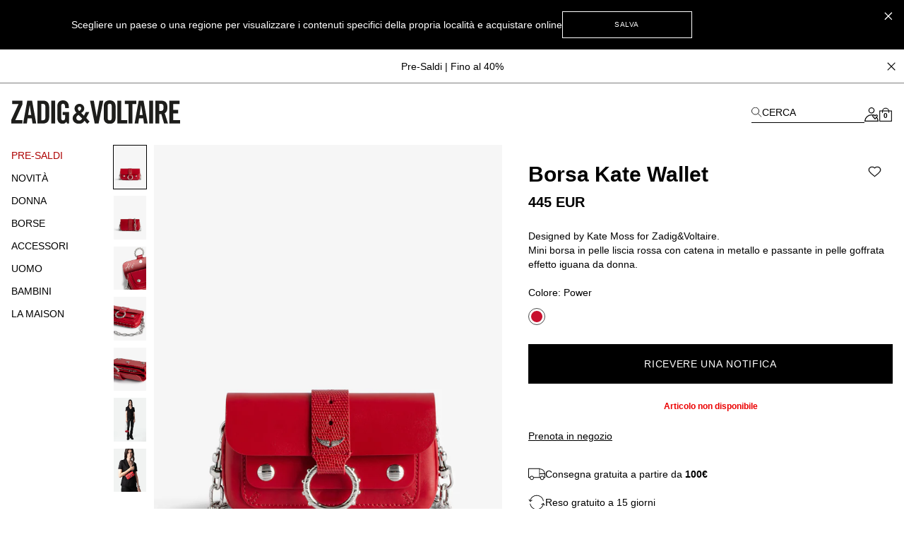

--- FILE ---
content_type: text/html; charset=UTF-8
request_url: https://zadig-et-voltaire.com/eu/it/p/LWBA02387648/mini-borse-donna-borsa-kate-wallet-power-lwba02387
body_size: 95178
content:
<!DOCTYPE html>
<html data-vue-meta-server-rendered lang="it" data-vue-meta="%7B%22lang%22:%7B%22ssr%22:%22it%22%7D%7D">

<head><!-- index for default theme -->
  <title>Borsa Kate Wallet mini borse rosso donna | Zadig&amp;Voltaire</title>
  <meta data-vue-meta="ssr" charset="utf-8"><meta data-vue-meta="ssr" name="viewport" content="width=device-width, initial-scale=1.0"><meta data-vue-meta="ssr" name="robots" content="noindex, follow"><meta data-vue-meta="ssr" name="mobile-web-app-capable" content="yes"><meta data-vue-meta="ssr" name="theme-color" content="#000000"><meta data-vue-meta="ssr" name="apple-mobile-web-app-status-bar-style" content="#000000"><meta data-vue-meta="ssr" name="fb:page_id" content="22125457512"><meta data-vue-meta="ssr" name="google-site-verification" content="yHDwMeKBHcUqxA2mEm9PxWorvCWsnI-ttCqBuriDZvc"><meta data-vue-meta="ssr" name="p:domain_verify" content="0ade059e283b7ac38e36a0e26814d067"><meta data-vue-meta="ssr" name="msvalidate.01" content="144A3565393A535AE6E16BEE7DA1F5A3"><meta data-vue-meta="ssr" data-vmid="description" name="description" content="Borsa Kate Wallet Donna Zadig&amp;Voltaire,100% PELLE DI VITELLO. Available colors: Power rosso."><meta data-vue-meta="ssr" property="og:type" content="product"><meta data-vue-meta="ssr" property="og:url" content="https://zadig-et-voltaire.com/eu/it/p/LWBA02387648/mini-borse-donna-borsa-kate-wallet-power-lwba02387"><meta data-vue-meta="ssr" property="og:title" content="Borsa Kate Wallet"><meta data-vue-meta="ssr" property="og:description" content="- Borsa Kate Wallet in pelle liscia Power rossa da donna 
- Designed by Kate Moss for Zadig&amp;Voltaire 
- Firma di &quot;Kate Moss: Live and Love 
- Anello in metallo con incisione &quot;Kate Loves Zadig&amp;Voltaire&quot; e bordo borchiato 
- Fodera in cotone nera 
- Catena in metallo removibile 
- Patta di chiusura magnetica 
- Due scomparti separati da una tasca con zip 
- Da portare a mano, a spalla o a tracolla tramite un passante in pelle goffrata effetto iguana 
- Modello prodotto in Italia"><meta data-vue-meta="ssr" property="og:image" content="https://assets.zadig-et-voltaire.com/L/W/LWBA02387_POWER_PACKSHOT.jpg"><meta data-vue-meta="ssr" property="twitter:card" content="summary">
  <meta name="generator" content="Vue Storefront">
  <meta name="viewport" content="width=device-width, initial-scale=1.0" />
  <link data-vue-meta="ssr" rel="icon" type="image/png" href="/assets/favicon.ico" sizes="16x16"><link data-vue-meta="ssr" rel="apple-touch-icon" href="/assets/apple-touch-icon.png" sizes="192x192"><link data-vue-meta="ssr" rel="apple-touch-icon" href="/assets/apple-touch-icon-120x120.png" sizes="120x120"><link data-vue-meta="ssr" rel="apple-touch-icon-precomposed" href="/assets/apple-touch-icon-precomposed-120x120.png" sizes="120x120"><link data-vue-meta="ssr" rel="apple-touch-startup-image" href="/assets/apple_splash_2048.png" sizes="2048x2732"><link data-vue-meta="ssr" rel="apple-touch-startup-image" href="/assets/apple_splash_1668.png" sizes="1668x2224"><link data-vue-meta="ssr" rel="apple-touch-startup-image" href="/assets/apple_splash_1536.png" sizes="1536x2048"><link data-vue-meta="ssr" rel="apple-touch-startup-image" href="/assets/apple_splash_1125.png" sizes="1125x2436"><link data-vue-meta="ssr" rel="apple-touch-startup-image" href="/assets/apple_splash_1242.png" sizes="1242x2208"><link data-vue-meta="ssr" rel="apple-touch-startup-image" href="/assets/apple_splash_750.png" sizes="750x1334"><link data-vue-meta="ssr" rel="apple-touch-startup-image" href="/assets/apple_splash_640.png" sizes="640x1136"><link data-vue-meta="ssr" rel="preload" as="style" href="https://fonts.googleapis.com/css?family=Material+Icons&amp;display=swap"><link data-vue-meta="ssr" rel="stylesheet" href="https://fonts.googleapis.com/css?family=Material+Icons&amp;display=swap" media="print" onload="this.media=&#x27;all&#x27;"><link data-vue-meta="ssr" rel="manifest" href="/assets/manifest.json"><link data-vue-meta="ssr" rel="preconnect" href="https://try.abtasty.com"><link data-vue-meta="ssr" rel="preconnect" href="https://images.prismic.io"><link data-vue-meta="ssr" rel="preconnect" href="https://assets.zadig-et-voltaire.com"><link data-vue-meta="ssr" rel="preconnect" href="https://cdn.jsdelivr.net"><link data-vue-meta="ssr" rel="preconnect" href="https://cdn-media.zadig-et-voltaire.com"><link data-vue-meta="ssr" rel="canonical" href="https://zadig-et-voltaire.com/eu/it/p/LWBA02387648/mini-borse-donna-borsa-kate-wallet-power-lwba02387">
  <script data-vue-meta="ssr" src="https://cdn.jsdelivr.net/npm/pwacompat@2.0.6/pwacompat.min.js" async integrity="sha384-GOaSLecPIMCJksN83HLuYf9FToOiQ2Df0+0ntv7ey8zjUHESXhthwvq9hXAZTifA" crossorigin="anonymous"></script><script data-vue-meta="ssr" src="https://static.cdn.prismic.io/prismic.js?new=true&amp;repo=zadig-et-voltairecom" async></script>
  <link rel="preload" href="/dist/manifest.be60b7e3a1a632f3b8dd.js" as="script"><link rel="preload" href="/dist/vendor.9996971dde43f0b64f52.js" as="script"><link rel="preload" href="/dist/app.7d45ecc5ca37a2def346.js" as="script"><link rel="preload" href="/dist/vsf-layout-default.803d1e52c77c44de0b56.js" as="script"><link rel="preload" href="/dist/vsf-prismic-slice.096c119f493dec457185.js" as="script"><link rel="preload" href="/dist/vsf-product.57812efae93c043914c0.js" as="script"><link rel="preload" href="/dist/vsf-notification.50a8cca3883590bf1d17.js" as="script">
  <style data-vue-ssr-id="62e570ae:0 350877b0:0 57599f6d:0 7a797e38:0 40c06b9b:0 5f336678:0 24576cdd:0 a4da3182:0 3e53e1d4:0 94dd3668:0 27102e81:0 82698f1e:0 f7f91458:0 fcff9e42:0 08ebf548:0 2286001a:0 2e1e9ffb:0 744e595a:0 5329bb48:0 13947d53:0 705a3f48:0 96b3bda2:0 5c9d9ca0:0 423e3c93:0 31539710:0 60b6f26d:0 ecc28c64:0 6c8f8786:0 b9f7742c:0 48ce9d76:0 a309b766:0 5be5e17e:0 5bbb350a:0 d7928716:0 fb3df4a0:0 0c06e654:0 ebd2958e:0 acc1d946:0 251576ad:0 63b24b40:0">/*! tailwindcss v3.3.2 | MIT License | https://tailwindcss.com*/*,:after,:before{border:0 solid #e5e5e5;box-sizing:border-box}:after,:before{--tw-content:""}html{-webkit-text-size-adjust:100%;font-feature-settings:normal;font-family:Helvetica Neue,Helvetica,Arial,sans-serif;font-variation-settings:normal;line-height:1.5;tab-size:4}body{line-height:inherit;margin:0}hr{border-top-width:1px;color:inherit;height:0}abbr:where([title]){-webkit-text-decoration:underline dotted;text-decoration:underline dotted}h1,h2,h3,h4,h5,h6{font-size:inherit;font-weight:inherit}a{color:inherit;text-decoration:inherit}b,strong{font-weight:bolder}code,kbd,pre,samp{font-family:ui-monospace,SFMono-Regular,Menlo,Monaco,Consolas,Liberation Mono,Courier New,monospace;font-size:1em}small{font-size:80%}sub,sup{font-size:75%;line-height:0;position:relative;vertical-align:baseline}sub{bottom:-.25em}sup{top:-.5em}table{border-collapse:collapse;border-color:inherit;text-indent:0}button,input,optgroup,select,textarea{color:inherit;font-family:inherit;font-size:100%;font-weight:inherit;line-height:inherit;margin:0;padding:0}button,select{text-transform:none}[type=button],[type=reset],[type=submit],button{-webkit-appearance:button;background-color:transparent;background-image:none}:-moz-focusring{outline:auto}:-moz-ui-invalid{box-shadow:none}progress{vertical-align:baseline}::-webkit-inner-spin-button,::-webkit-outer-spin-button{height:auto}[type=search]{-webkit-appearance:textfield;outline-offset:-2px}::-webkit-search-decoration{-webkit-appearance:none}::-webkit-file-upload-button{-webkit-appearance:button;font:inherit}summary{display:list-item}blockquote,dd,dl,figure,h1,h2,h3,h4,h5,h6,hr,p,pre{margin:0}fieldset{margin:0}fieldset,legend{padding:0}menu,ol,ul{list-style:none;margin:0;padding:0}textarea{resize:vertical}input::placeholder,textarea::placeholder{color:#a3a3a3;opacity:1}[role=button],button{cursor:pointer}:disabled{cursor:default}audio,canvas,embed,iframe,img,object,svg,video{display:block;vertical-align:middle}img,video{height:auto;max-width:100%}[hidden]{display:none}*,:after,:before{--tw-border-spacing-x:0;--tw-border-spacing-y:0;--tw-translate-x:0;--tw-translate-y:0;--tw-rotate:0;--tw-skew-x:0;--tw-skew-y:0;--tw-scale-x:1;--tw-scale-y:1;--tw-pan-x: ;--tw-pan-y: ;--tw-pinch-zoom: ;--tw-scroll-snap-strictness:proximity;--tw-gradient-from-position: ;--tw-gradient-via-position: ;--tw-gradient-to-position: ;--tw-ordinal: ;--tw-slashed-zero: ;--tw-numeric-figure: ;--tw-numeric-spacing: ;--tw-numeric-fraction: ;--tw-ring-inset: ;--tw-ring-offset-width:0px;--tw-ring-offset-color:#fff;--tw-ring-color:rgba(59,130,246,.5);--tw-ring-offset-shadow:0 0 #0000;--tw-ring-shadow:0 0 #0000;--tw-shadow:0 0 #0000;--tw-shadow-colored:0 0 #0000;--tw-blur: ;--tw-brightness: ;--tw-contrast: ;--tw-grayscale: ;--tw-hue-rotate: ;--tw-invert: ;--tw-saturate: ;--tw-sepia: ;--tw-drop-shadow: ;--tw-backdrop-blur: ;--tw-backdrop-brightness: ;--tw-backdrop-contrast: ;--tw-backdrop-grayscale: ;--tw-backdrop-hue-rotate: ;--tw-backdrop-invert: ;--tw-backdrop-opacity: ;--tw-backdrop-saturate: ;--tw-backdrop-sepia: }::backdrop{--tw-border-spacing-x:0;--tw-border-spacing-y:0;--tw-translate-x:0;--tw-translate-y:0;--tw-rotate:0;--tw-skew-x:0;--tw-skew-y:0;--tw-scale-x:1;--tw-scale-y:1;--tw-pan-x: ;--tw-pan-y: ;--tw-pinch-zoom: ;--tw-scroll-snap-strictness:proximity;--tw-gradient-from-position: ;--tw-gradient-via-position: ;--tw-gradient-to-position: ;--tw-ordinal: ;--tw-slashed-zero: ;--tw-numeric-figure: ;--tw-numeric-spacing: ;--tw-numeric-fraction: ;--tw-ring-inset: ;--tw-ring-offset-width:0px;--tw-ring-offset-color:#fff;--tw-ring-color:rgba(59,130,246,.5);--tw-ring-offset-shadow:0 0 #0000;--tw-ring-shadow:0 0 #0000;--tw-shadow:0 0 #0000;--tw-shadow-colored:0 0 #0000;--tw-blur: ;--tw-brightness: ;--tw-contrast: ;--tw-grayscale: ;--tw-hue-rotate: ;--tw-invert: ;--tw-saturate: ;--tw-sepia: ;--tw-drop-shadow: ;--tw-backdrop-blur: ;--tw-backdrop-brightness: ;--tw-backdrop-contrast: ;--tw-backdrop-grayscale: ;--tw-backdrop-hue-rotate: ;--tw-backdrop-invert: ;--tw-backdrop-opacity: ;--tw-backdrop-saturate: ;--tw-backdrop-sepia: }.container{margin-left:auto;margin-right:auto;width:100%}@media (min-width:375px){.container{max-width:375px}}@media (min-width:480px){.container{max-width:480px}}@media (min-width:640px){.container{max-width:640px}}@media (min-width:768px){.container{max-width:768px}}@media (min-width:1024px){.container{max-width:1024px}}@media (min-width:1280px){.container{max-width:1280px}}@media (min-width:1408px){.container{max-width:1408px}}@media (min-width:1536px){.container{max-width:1536px}}@media (min-width:1920px){.container{max-width:1920px}}.aspect-h-4{--tw-aspect-h:4}.aspect-w-3{--tw-aspect-w:3;padding-bottom:calc(var(--tw-aspect-h)/var(--tw-aspect-w)*100%);position:relative}.aspect-w-3>*{bottom:0;height:100%;left:0;position:absolute;right:0;top:0;width:100%}.aspect-w-6{--tw-aspect-w:6;padding-bottom:calc(var(--tw-aspect-h)/var(--tw-aspect-w)*100%);position:relative}.aspect-w-6>*{bottom:0;height:100%;left:0;position:absolute;right:0;top:0;width:100%}.sr-only{clip:rect(0,0,0,0);border-width:0;height:1px;margin:-1px;overflow:hidden;padding:0;position:absolute;white-space:nowrap;width:1px}.\!pointer-events-none{pointer-events:none!important}.pointer-events-none{pointer-events:none}.visible{visibility:visible}.invisible{visibility:hidden}.static{position:static}.fixed{position:fixed}.absolute{position:absolute}.relative{position:relative}.sticky{position:sticky}.inset-0{inset:0}.inset-x-0{left:0;right:0}.\!bottom-\[-3px\]{bottom:-3px!important}.\!right-\[-2px\]{right:-2px!important}.\!top-0{top:0!important}.\!top-\[7px\]{top:7px!important}.-left-12{left:-3rem}.-right-12{right:-3rem}.-right-5{right:-1.25rem}.bottom-0{bottom:0}.bottom-1{bottom:.25rem}.bottom-1\/2{bottom:50%}.bottom-10{bottom:2.5rem}.bottom-14{bottom:3.5rem}.bottom-2{bottom:.5rem}.bottom-2\.5{bottom:.625rem}.bottom-3{bottom:.75rem}.bottom-4{bottom:1rem}.bottom-6{bottom:1.5rem}.bottom-\[11px\]{bottom:11px}.bottom-\[16px\]{bottom:16px}.bottom-\[18px\]{bottom:18px}.bottom-\[8dvh\]{bottom:8dvh}.bottom-full{bottom:100%}.left-0{left:0}.left-1{left:.25rem}.left-1\/2{left:50%}.left-2{left:.5rem}.left-3{left:.75rem}.left-4{left:1rem}.left-\[210px\]{left:210px}.left-\[480px\]{left:480px}.left-auto{left:auto}.right-0{right:0}.right-1{right:.25rem}.right-1\.5{right:.375rem}.right-1\/2{right:50%}.right-10{right:2.5rem}.right-2{right:.5rem}.right-2\.5{right:.625rem}.right-3{right:.75rem}.right-4{right:1rem}.right-5{right:1.25rem}.right-8{right:2rem}.right-\[10px\]{right:10px}.top-0{top:0}.top-1{top:.25rem}.top-1\.5{top:.375rem}.top-1\/2{top:50%}.top-10{top:2.5rem}.top-14{top:3.5rem}.top-15{top:3.75rem}.top-2{top:.5rem}.top-20{top:5rem}.top-3{top:.75rem}.top-3\.5{top:.875rem}.top-4{top:1rem}.top-5{top:1.25rem}.top-6{top:1.5rem}.top-8{top:2rem}.top-9{top:2.25rem}.top-\[20px\]{top:20px}.top-\[22px\]{top:22px}.top-\[2px\]{top:2px}.top-\[35\%\]{top:35%}.top-\[45\%\]{top:45%}.top-\[50vh\]{top:50vh}.top-\[55\%\]{top:55%}.top-auto{top:auto}.top-full{top:100%}.\!z-50{z-index:50!important}.z-0{z-index:0}.z-10{z-index:10}.z-20{z-index:20}.z-30{z-index:30}.z-40{z-index:40}.z-50{z-index:50}.z-\[-1\]{z-index:-1}.z-\[100\]{z-index:100}.z-\[1\]{z-index:1}.z-\[25\]{z-index:25}.z-\[2\]{z-index:2}.z-\[3\]{z-index:3}.z-\[50\]{z-index:50}.z-\[5\]{z-index:5}.z-\[60\]{z-index:60}.order-1{order:1}.order-2{order:2}.order-3{order:3}.order-last{order:9999}.col-span-1{grid-column:span 1/span 1}.col-span-2{grid-column:span 2/span 2}.col-span-3{grid-column:span 3/span 3}.col-span-4{grid-column:span 4/span 4}.col-span-5{grid-column:span 5/span 5}.col-span-6{grid-column:span 6/span 6}.row-span-2{grid-row:span 2/span 2}.row-start-1{grid-row-start:1}.row-start-auto{grid-row-start:auto}.-m-1{margin:-.25rem}.-m-2{margin:-.5rem}.-m-3{margin:-.75rem}.-m-4{margin:-1rem}.-m-5{margin:-1.25rem}.m-0{margin:0}.m-auto{margin:auto}.-mx-1{margin-left:-.25rem;margin-right:-.25rem}.-mx-3{margin-left:-.75rem;margin-right:-.75rem}.-mx-4{margin-left:-1rem;margin-right:-1rem}.-mx-8{margin-left:-2rem;margin-right:-2rem}.-my-4{margin-bottom:-1rem;margin-top:-1rem}.-my-5{margin-bottom:-1.25rem;margin-top:-1.25rem}.mx-0{margin-left:0;margin-right:0}.mx-0\.5{margin-left:.125rem;margin-right:.125rem}.mx-1{margin-left:.25rem;margin-right:.25rem}.mx-12{margin-left:3rem;margin-right:3rem}.mx-2{margin-left:.5rem;margin-right:.5rem}.mx-2\.5{margin-left:.625rem;margin-right:.625rem}.mx-3{margin-left:.75rem;margin-right:.75rem}.mx-4{margin-left:1rem;margin-right:1rem}.mx-5{margin-left:1.25rem;margin-right:1.25rem}.mx-7{margin-left:1.75rem;margin-right:1.75rem}.mx-7\.5{margin-left:1.875rem;margin-right:1.875rem}.mx-auto{margin-left:auto;margin-right:auto}.my-1{margin-bottom:.25rem;margin-top:.25rem}.my-10{margin-bottom:2.5rem;margin-top:2.5rem}.my-12{margin-bottom:3rem;margin-top:3rem}.my-2{margin-bottom:.5rem;margin-top:.5rem}.my-3{margin-bottom:.75rem;margin-top:.75rem}.my-3\.5{margin-bottom:.875rem;margin-top:.875rem}.my-4{margin-bottom:1rem;margin-top:1rem}.my-6{margin-bottom:1.5rem;margin-top:1.5rem}.\!-mt-px{margin-top:-1px!important}.\!mt-0{margin-top:0!important}.-mb-2{margin-bottom:-.5rem}.-mb-4{margin-bottom:-1rem}.-mb-6{margin-bottom:-1.5rem}.-mb-px{margin-bottom:-1px}.-ml-1{margin-left:-.25rem}.-ml-1\.5{margin-left:-.375rem}.-ml-12{margin-left:-3rem}.-ml-2{margin-left:-.5rem}.-ml-3{margin-left:-.75rem}.-ml-4{margin-left:-1rem}.-ml-5{margin-left:-1.25rem}.-ml-8{margin-left:-2rem}.-ml-\[2px\]{margin-left:-2px}.-ml-\[3px\]{margin-left:-3px}.-ml-px{margin-left:-1px}.-mr-3{margin-right:-.75rem}.-mr-4{margin-right:-1rem}.-mr-8{margin-right:-2rem}.-mr-px{margin-right:-1px}.-mt-0{margin-top:0}.-mt-0\.5{margin-top:-.125rem}.-mt-1{margin-top:-.25rem}.-mt-1\.5{margin-top:-.375rem}.-mt-12{margin-top:-3rem}.-mt-2{margin-top:-.5rem}.-mt-2\.5{margin-top:-.625rem}.-mt-3{margin-top:-.75rem}.-mt-32{margin-top:-8rem}.-mt-4{margin-top:-1rem}.-mt-5{margin-top:-1.25rem}.-mt-\[200px\]{margin-top:-200px}.-mt-\[400px\]{margin-top:-400px}.-mt-px{margin-top:-1px}.mb-0{margin-bottom:0}.mb-0\.5{margin-bottom:.125rem}.mb-1{margin-bottom:.25rem}.mb-1\.5{margin-bottom:.375rem}.mb-10{margin-bottom:2.5rem}.mb-12{margin-bottom:3rem}.mb-16{margin-bottom:4rem}.mb-2{margin-bottom:.5rem}.mb-20{margin-bottom:5rem}.mb-24{margin-bottom:6rem}.mb-3{margin-bottom:.75rem}.mb-3\.5{margin-bottom:.875rem}.mb-4{margin-bottom:1rem}.mb-5{margin-bottom:1.25rem}.mb-6{margin-bottom:1.5rem}.mb-7{margin-bottom:1.75rem}.mb-7\.5{margin-bottom:1.875rem}.mb-8{margin-bottom:2rem}.mb-9{margin-bottom:2.25rem}.mb-\[20px\!important\]{margin-bottom:20px!important}.mb-\[38px\]{margin-bottom:38px}.ml-0{margin-left:0}.ml-0\.5{margin-left:.125rem}.ml-1{margin-left:.25rem}.ml-11{margin-left:2.75rem}.ml-16{margin-left:4rem}.ml-2{margin-left:.5rem}.ml-3{margin-left:.75rem}.ml-4{margin-left:1rem}.ml-5{margin-left:1.25rem}.ml-6{margin-left:1.5rem}.ml-8{margin-left:2rem}.ml-\[-4px\]{margin-left:-4px}.ml-auto{margin-left:auto}.mr-0{margin-right:0}.mr-1{margin-right:.25rem}.mr-1\.5{margin-right:.375rem}.mr-10{margin-right:2.5rem}.mr-2{margin-right:.5rem}.mr-3{margin-right:.75rem}.mr-4{margin-right:1rem}.mr-5{margin-right:1.25rem}.mr-6{margin-right:1.5rem}.mr-7{margin-right:1.75rem}.mr-auto{margin-right:auto}.mr-px{margin-right:1px}.mt-0{margin-top:0}.mt-0\.5{margin-top:.125rem}.mt-1{margin-top:.25rem}.mt-1\.5{margin-top:.375rem}.mt-10{margin-top:2.5rem}.mt-12{margin-top:3rem}.mt-16{margin-top:4rem}.mt-2{margin-top:.5rem}.mt-3{margin-top:.75rem}.mt-3\.5{margin-top:.875rem}.mt-32{margin-top:8rem}.mt-4{margin-top:1rem}.mt-5{margin-top:1.25rem}.mt-6{margin-top:1.5rem}.mt-7{margin-top:1.75rem}.mt-8{margin-top:2rem}.mt-9{margin-top:2.25rem}.mt-\[-18px\]{margin-top:-18px}.mt-\[-6px\]{margin-top:-6px}.mt-\[40px\]{margin-top:40px}.mt-\[46px\]{margin-top:46px}.mt-auto{margin-top:auto}.mt-px{margin-top:1px}.box-border{box-sizing:border-box}.box-content{box-sizing:content-box}.block{display:block}.inline-block{display:inline-block}.inline{display:inline}.flex{display:flex}.inline-flex{display:inline-flex}.table{display:table}.grid{display:grid}.contents{display:contents}.\!hidden{display:none!important}.hidden{display:none}.\!h-10{height:2.5rem!important}.\!h-5{height:1.25rem!important}.\!h-\[7px\]{height:7px!important}.\!h-screen{height:100vh!important}.h-0{height:0}.h-0\.5{height:.125rem}.h-1{height:.25rem}.h-1\.5{height:.375rem}.h-10{height:2.5rem}.h-11{height:2.75rem}.h-12{height:3rem}.h-13{height:3.25rem}.h-14{height:3.5rem}.h-15{height:3.75rem}.h-16{height:4rem}.h-2{height:.5rem}.h-2\.5{height:.625rem}.h-20{height:5rem}.h-3{height:.75rem}.h-3\.5{height:.875rem}.h-32{height:8rem}.h-4{height:1rem}.h-44{height:11rem}.h-48{height:12rem}.h-5{height:1.25rem}.h-6{height:1.5rem}.h-60{height:15rem}.h-7{height:1.75rem}.h-7\.5{height:1.875rem}.h-8{height:2rem}.h-80{height:20rem}.h-9{height:2.25rem}.h-96{height:24rem}.h-\[100dvh\]{height:100dvh}.h-\[10px\]{height:10px}.h-\[120vh\]{height:120vh}.h-\[150px\]{height:150px}.h-\[16px\]{height:16px}.h-\[18px\]{height:18px}.h-\[197px\]{height:197px}.h-\[1px\]{height:1px}.h-\[215px\]{height:215px}.h-\[234px\]{height:234px}.h-\[23px\]{height:23px}.h-\[23vw\]{height:23vw}.h-\[28px\]{height:28px}.h-\[30px\]{height:30px}.h-\[38px\]{height:38px}.h-\[42px\]{height:42px}.h-\[48px\]{height:48px}.h-\[50\%\]{height:50%}.h-\[500px\]{height:500px}.h-\[540px\]{height:540px}.h-\[55px\]{height:55px}.h-\[56px\]{height:56px}.h-\[5px\]{height:5px}.h-\[72px\]{height:72px}.h-\[75px\]{height:75px}.h-\[82px\]{height:82px}.h-\[fit-content\]{height:-moz-fit-content;height:fit-content}.h-auto{height:auto}.h-full{height:100%}.h-px{height:1px}.h-screen{height:100vh}.max-h-48{max-height:12rem}.max-h-\[54px\]{max-height:54px}.max-h-\[60px\]{max-height:60px}.max-h-\[60vh\]{max-height:60vh}.max-h-\[80px\]{max-height:80px}.max-h-\[unset\]{max-height:unset}.max-h-full{max-height:100%}.min-h-\[100vh\]{min-height:100vh}.min-h-\[32px\]{min-height:32px}.min-h-\[34px\]{min-height:34px}.min-h-\[400px\]{min-height:400px}.min-h-\[42px\]{min-height:42px}.min-h-\[45px\]{min-height:45px}.min-h-\[48px\]{min-height:48px}.min-h-\[50px\]{min-height:50px}.min-h-\[50vh\]{min-height:50vh}.min-h-\[58px\]{min-height:58px}.min-h-\[60px\]{min-height:60px}.min-h-\[70vh\]{min-height:70vh}.min-h-screen{min-height:100vh}.\!w-5{width:1.25rem!important}.\!w-\[7px\]{width:7px!important}.\!w-full{width:100%!important}.w-0{width:0}.w-1{width:.25rem}.w-1\.5{width:.375rem}.w-1\/2{width:50%}.w-10{width:2.5rem}.w-11{width:2.75rem}.w-11\/12{width:91.666667%}.w-12{width:3rem}.w-13{width:3.25rem}.w-14{width:3.5rem}.w-2{width:.5rem}.w-2\.5{width:.625rem}.w-20{width:5rem}.w-24{width:6rem}.w-28{width:7rem}.w-3{width:.75rem}.w-3\.5{width:.875rem}.w-32{width:8rem}.w-36{width:9rem}.w-4{width:1rem}.w-40{width:10rem}.w-44{width:11rem}.w-48{width:12rem}.w-5{width:1.25rem}.w-56{width:14rem}.w-6{width:1.5rem}.w-60{width:15rem}.w-7{width:1.75rem}.w-7\.5{width:1.875rem}.w-8{width:2rem}.w-80{width:20rem}.w-9{width:2.25rem}.w-\[\$cart-sidebar-desktop-width\]{width:$cart-sidebar-desktop-width}.w-\[135px\]{width:135px}.w-\[13px\]{width:13px}.w-\[148px\]{width:148px}.w-\[16\.6\%\]{width:16.6%}.w-\[16px\]{width:16px}.w-\[17px\]{width:17px}.w-\[18px\]{width:18px}.w-\[19px\]{width:19px}.w-\[1px\]{width:1px}.w-\[210px\]{width:210px}.w-\[21px\]{width:21px}.w-\[239px\]{width:239px}.w-\[23vw\]{width:23vw}.w-\[250px\]{width:250px}.w-\[26px\]{width:26px}.w-\[270px\]{width:270px}.w-\[280px\]{width:280px}.w-\[28px\]{width:28px}.w-\[344px\]{width:344px}.w-\[34px\]{width:34px}.w-\[40px\]{width:40px}.w-\[47\%\]{width:47%}.w-\[50\%\]{width:50%}.w-\[540px\]{width:540px}.w-\[5px\]{width:5px}.w-\[70px\]{width:70px}.w-\[95vw\]{width:95vw}.w-\[fit-content\]{width:-moz-fit-content;width:fit-content}.w-\[inherit\]{width:inherit}.w-\[max-content\]{width:max-content}.w-auto{width:auto}.w-full{width:100%}.w-screen{width:100vw}.min-w-\[200px\]{min-width:200px}.min-w-\[5rem\]{min-width:5rem}.max-w-4xl{max-width:56rem}.max-w-5xl{max-width:64rem}.max-w-\[112px\]{max-width:112px}.max-w-\[200px\]{max-width:200px}.max-w-\[238px\]{max-width:238px}.max-w-\[280px\]{max-width:280px}.max-w-\[340px\]{max-width:340px}.max-w-\[360px\]{max-width:360px}.max-w-\[400px\]{max-width:400px}.max-w-\[427px\]{max-width:427px}.max-w-\[42px\]{max-width:42px}.max-w-\[480px\]{max-width:480px}.max-w-\[493px\]{max-width:493px}.max-w-\[640px\]{max-width:640px}.max-w-\[75\%\]{max-width:75%}.max-w-container{max-width:1280px}.max-w-full{max-width:100%}.max-w-screen-2xl{max-width:1536px}.max-w-screen-3xl{max-width:1920px}.max-w-screen-xl{max-width:1280px}.max-w-sm{max-width:24rem}.flex-1{flex:1 1 0%}.flex-shrink-0,.shrink-0{flex-shrink:0}.flex-grow{flex-grow:1}.table-fixed{table-layout:fixed}.border-collapse{border-collapse:collapse}.origin-left{transform-origin:left}.-translate-x-1\/2{--tw-translate-x:-50%}.-translate-x-10,.-translate-x-1\/2{transform:translate(var(--tw-translate-x),var(--tw-translate-y)) rotate(var(--tw-rotate)) skewX(var(--tw-skew-x)) skewY(var(--tw-skew-y)) scaleX(var(--tw-scale-x)) scaleY(var(--tw-scale-y))}.-translate-x-10{--tw-translate-x:-2.5rem}.-translate-x-2{--tw-translate-x:-0.5rem}.-translate-x-2,.-translate-x-full{transform:translate(var(--tw-translate-x),var(--tw-translate-y)) rotate(var(--tw-rotate)) skewX(var(--tw-skew-x)) skewY(var(--tw-skew-y)) scaleX(var(--tw-scale-x)) scaleY(var(--tw-scale-y))}.-translate-x-full{--tw-translate-x:-100%}.-translate-y-1\/2{--tw-translate-y:-50%}.-translate-y-1\/2,.-translate-y-5{transform:translate(var(--tw-translate-x),var(--tw-translate-y)) rotate(var(--tw-rotate)) skewX(var(--tw-skew-x)) skewY(var(--tw-skew-y)) scaleX(var(--tw-scale-x)) scaleY(var(--tw-scale-y))}.-translate-y-5{--tw-translate-y:-1.25rem}.-translate-y-6{--tw-translate-y:-1.5rem}.-translate-y-6,.translate-x-0{transform:translate(var(--tw-translate-x),var(--tw-translate-y)) rotate(var(--tw-rotate)) skewX(var(--tw-skew-x)) skewY(var(--tw-skew-y)) scaleX(var(--tw-scale-x)) scaleY(var(--tw-scale-y))}.translate-x-0{--tw-translate-x:0px}.translate-x-1{--tw-translate-x:0.25rem}.translate-x-1,.translate-x-10{transform:translate(var(--tw-translate-x),var(--tw-translate-y)) rotate(var(--tw-rotate)) skewX(var(--tw-skew-x)) skewY(var(--tw-skew-y)) scaleX(var(--tw-scale-x)) scaleY(var(--tw-scale-y))}.translate-x-10{--tw-translate-x:2.5rem}.translate-x-\[-3px\]{--tw-translate-x:-3px}.translate-x-\[-3px\],.translate-x-\[5px\]{transform:translate(var(--tw-translate-x),var(--tw-translate-y)) rotate(var(--tw-rotate)) skewX(var(--tw-skew-x)) skewY(var(--tw-skew-y)) scaleX(var(--tw-scale-x)) scaleY(var(--tw-scale-y))}.translate-x-\[5px\]{--tw-translate-x:5px}.translate-x-\[6px\]{--tw-translate-x:6px}.translate-x-\[6px\],.translate-y-0{transform:translate(var(--tw-translate-x),var(--tw-translate-y)) rotate(var(--tw-rotate)) skewX(var(--tw-skew-x)) skewY(var(--tw-skew-y)) scaleX(var(--tw-scale-x)) scaleY(var(--tw-scale-y))}.translate-y-0{--tw-translate-y:0px}.translate-y-1\/2{--tw-translate-y:50%}.translate-y-14,.translate-y-1\/2{transform:translate(var(--tw-translate-x),var(--tw-translate-y)) rotate(var(--tw-rotate)) skewX(var(--tw-skew-x)) skewY(var(--tw-skew-y)) scaleX(var(--tw-scale-x)) scaleY(var(--tw-scale-y))}.translate-y-14{--tw-translate-y:3.5rem}.translate-y-3{--tw-translate-y:0.75rem}.translate-y-3,.translate-y-3\.5{transform:translate(var(--tw-translate-x),var(--tw-translate-y)) rotate(var(--tw-rotate)) skewX(var(--tw-skew-x)) skewY(var(--tw-skew-y)) scaleX(var(--tw-scale-x)) scaleY(var(--tw-scale-y))}.translate-y-3\.5{--tw-translate-y:0.875rem}.translate-y-6{--tw-translate-y:1.5rem}.translate-y-6,.translate-y-full{transform:translate(var(--tw-translate-x),var(--tw-translate-y)) rotate(var(--tw-rotate)) skewX(var(--tw-skew-x)) skewY(var(--tw-skew-y)) scaleX(var(--tw-scale-x)) scaleY(var(--tw-scale-y))}.translate-y-full{--tw-translate-y:100%}.-rotate-90{--tw-rotate:-90deg}.-rotate-90,.rotate-0{transform:translate(var(--tw-translate-x),var(--tw-translate-y)) rotate(var(--tw-rotate)) skewX(var(--tw-skew-x)) skewY(var(--tw-skew-y)) scaleX(var(--tw-scale-x)) scaleY(var(--tw-scale-y))}.rotate-0{--tw-rotate:0deg}.rotate-180{--tw-rotate:180deg}.rotate-180,.rotate-45{transform:translate(var(--tw-translate-x),var(--tw-translate-y)) rotate(var(--tw-rotate)) skewX(var(--tw-skew-x)) skewY(var(--tw-skew-y)) scaleX(var(--tw-scale-x)) scaleY(var(--tw-scale-y))}.rotate-45{--tw-rotate:45deg}.rotate-90{--tw-rotate:90deg}.rotate-90,.rotate-\[-0\.5deg\]{transform:translate(var(--tw-translate-x),var(--tw-translate-y)) rotate(var(--tw-rotate)) skewX(var(--tw-skew-x)) skewY(var(--tw-skew-y)) scaleX(var(--tw-scale-x)) scaleY(var(--tw-scale-y))}.rotate-\[-0\.5deg\]{--tw-rotate:-0.5deg}.rotate-\[-2deg\]{--tw-rotate:-2deg}.rotate-\[-2deg\],.rotate-\[-3deg\]{transform:translate(var(--tw-translate-x),var(--tw-translate-y)) rotate(var(--tw-rotate)) skewX(var(--tw-skew-x)) skewY(var(--tw-skew-y)) scaleX(var(--tw-scale-x)) scaleY(var(--tw-scale-y))}.rotate-\[-3deg\]{--tw-rotate:-3deg}.rotate-\[2deg\]{--tw-rotate:2deg}.rotate-\[2deg\],.rotate-\[3deg\]{transform:translate(var(--tw-translate-x),var(--tw-translate-y)) rotate(var(--tw-rotate)) skewX(var(--tw-skew-x)) skewY(var(--tw-skew-y)) scaleX(var(--tw-scale-x)) scaleY(var(--tw-scale-y))}.rotate-\[3deg\]{--tw-rotate:3deg}.\!scale-110{--tw-scale-x:1.1!important;--tw-scale-y:1.1!important}.\!scale-110,.\!scale-\[72\%\]{transform:translate(var(--tw-translate-x),var(--tw-translate-y)) rotate(var(--tw-rotate)) skewX(var(--tw-skew-x)) skewY(var(--tw-skew-y)) scaleX(var(--tw-scale-x)) scaleY(var(--tw-scale-y))!important}.\!scale-\[72\%\]{--tw-scale-x:72%!important;--tw-scale-y:72%!important}.scale-50{--tw-scale-x:.5;--tw-scale-y:.5}.scale-50,.scale-75{transform:translate(var(--tw-translate-x),var(--tw-translate-y)) rotate(var(--tw-rotate)) skewX(var(--tw-skew-x)) skewY(var(--tw-skew-y)) scaleX(var(--tw-scale-x)) scaleY(var(--tw-scale-y))}.scale-75{--tw-scale-x:.75;--tw-scale-y:.75}.scale-\[0\.745\]{--tw-scale-x:0.745;--tw-scale-y:0.745}.scale-\[0\.745\],.scale-\[0\.9\]{transform:translate(var(--tw-translate-x),var(--tw-translate-y)) rotate(var(--tw-rotate)) skewX(var(--tw-skew-x)) skewY(var(--tw-skew-y)) scaleX(var(--tw-scale-x)) scaleY(var(--tw-scale-y))}.scale-\[0\.9\]{--tw-scale-x:0.9;--tw-scale-y:0.9}.scale-\[1\.6\]{--tw-scale-x:1.6;--tw-scale-y:1.6}.scale-\[1\.6\],.scale-\[88\%\]{transform:translate(var(--tw-translate-x),var(--tw-translate-y)) rotate(var(--tw-rotate)) skewX(var(--tw-skew-x)) skewY(var(--tw-skew-y)) scaleX(var(--tw-scale-x)) scaleY(var(--tw-scale-y))}.scale-\[88\%\]{--tw-scale-x:88%;--tw-scale-y:88%}.transform{transform:translate(var(--tw-translate-x),var(--tw-translate-y)) rotate(var(--tw-rotate)) skewX(var(--tw-skew-x)) skewY(var(--tw-skew-y)) scaleX(var(--tw-scale-x)) scaleY(var(--tw-scale-y))}.transform-gpu{transform:translate3d(var(--tw-translate-x),var(--tw-translate-y),0) rotate(var(--tw-rotate)) skewX(var(--tw-skew-x)) skewY(var(--tw-skew-y)) scaleX(var(--tw-scale-x)) scaleY(var(--tw-scale-y))}.transform-none{transform:none}.cursor-default{cursor:default}.cursor-not-allowed{cursor:not-allowed}.cursor-pointer{cursor:pointer}.cursor-text{cursor:text}.cursor-zoom-in{cursor:zoom-in}.cursor-zoom-out{cursor:zoom-out}.select-none{-webkit-user-select:none;user-select:none}.resize{resize:both}.list-decimal{list-style-type:decimal}.list-disc{list-style-type:disc}.list-none{list-style-type:none}.appearance-none{appearance:none}.grid-flow-col{grid-auto-flow:column}.\!grid-cols-3{grid-template-columns:repeat(3,minmax(0,1fr))!important}.grid-cols-1{grid-template-columns:repeat(1,minmax(0,1fr))}.grid-cols-1fr-auto{grid-template-columns:1fr auto}.grid-cols-2{grid-template-columns:repeat(2,minmax(0,1fr))}.grid-cols-3{grid-template-columns:repeat(3,minmax(0,1fr))}.grid-cols-4{grid-template-columns:repeat(4,minmax(0,1fr))}.grid-cols-6{grid-template-columns:repeat(6,minmax(0,1fr))}.grid-cols-7{grid-template-columns:repeat(7,minmax(0,1fr))}.grid-cols-8{grid-template-columns:repeat(8,minmax(0,1fr))}.grid-rows-3{grid-template-rows:repeat(3,minmax(0,1fr))}.grid-rows-auto-1fr-auto{grid-template-rows:1fr auto auto}.flex-row{flex-direction:row}.flex-row-reverse{flex-direction:row-reverse}.flex-col{flex-direction:column}.flex-col-reverse{flex-direction:column-reverse}.flex-wrap{flex-wrap:wrap}.items-start{align-items:flex-start}.\!items-end{align-items:flex-end!important}.items-end{align-items:flex-end}.items-center{align-items:center}.items-baseline{align-items:baseline}.justify-normal{justify-content:normal}.justify-start{justify-content:flex-start}.justify-end{justify-content:flex-end}.justify-center{justify-content:center}.justify-between{justify-content:space-between}.justify-items-end{justify-items:end}.justify-items-center{justify-items:center}.gap-0{gap:0}.gap-0\.5{gap:.125rem}.gap-1{gap:.25rem}.gap-10{gap:2.5rem}.gap-12{gap:3rem}.gap-14{gap:3.5rem}.gap-16{gap:4rem}.gap-2{gap:.5rem}.gap-28{gap:7rem}.gap-3{gap:.75rem}.gap-4{gap:1rem}.gap-5{gap:1.25rem}.gap-6{gap:1.5rem}.gap-8{gap:2rem}.gap-9{gap:2.25rem}.gap-\[6vw\]{gap:6vw}.gap-\[85px\]{gap:85px}.gap-x-12{column-gap:3rem}.gap-x-3{column-gap:.75rem}.gap-x-4{column-gap:1rem}.gap-x-5{column-gap:1.25rem}.gap-x-6{column-gap:1.5rem}.gap-y-2{row-gap:.5rem}.gap-y-4{row-gap:1rem}.space-x-0>:not([hidden])~:not([hidden]){--tw-space-x-reverse:0;margin-left:calc(0px*(1 - var(--tw-space-x-reverse)));margin-right:calc(0px*var(--tw-space-x-reverse))}.space-x-1>:not([hidden])~:not([hidden]){--tw-space-x-reverse:0;margin-left:calc(.25rem*(1 - var(--tw-space-x-reverse)));margin-right:calc(.25rem*var(--tw-space-x-reverse))}.space-x-12>:not([hidden])~:not([hidden]){--tw-space-x-reverse:0;margin-left:calc(3rem*(1 - var(--tw-space-x-reverse)));margin-right:calc(3rem*var(--tw-space-x-reverse))}.space-x-2>:not([hidden])~:not([hidden]){--tw-space-x-reverse:0;margin-left:calc(.5rem*(1 - var(--tw-space-x-reverse)));margin-right:calc(.5rem*var(--tw-space-x-reverse))}.space-x-3>:not([hidden])~:not([hidden]){--tw-space-x-reverse:0;margin-left:calc(.75rem*(1 - var(--tw-space-x-reverse)));margin-right:calc(.75rem*var(--tw-space-x-reverse))}.space-x-4>:not([hidden])~:not([hidden]){--tw-space-x-reverse:0;margin-left:calc(1rem*(1 - var(--tw-space-x-reverse)));margin-right:calc(1rem*var(--tw-space-x-reverse))}.space-x-6>:not([hidden])~:not([hidden]){--tw-space-x-reverse:0;margin-left:calc(1.5rem*(1 - var(--tw-space-x-reverse)));margin-right:calc(1.5rem*var(--tw-space-x-reverse))}.space-y-0>:not([hidden])~:not([hidden]){--tw-space-y-reverse:0;margin-bottom:calc(0px*var(--tw-space-y-reverse));margin-top:calc(0px*(1 - var(--tw-space-y-reverse)))}.space-y-10>:not([hidden])~:not([hidden]){--tw-space-y-reverse:0;margin-bottom:calc(2.5rem*var(--tw-space-y-reverse));margin-top:calc(2.5rem*(1 - var(--tw-space-y-reverse)))}.space-y-2>:not([hidden])~:not([hidden]){--tw-space-y-reverse:0;margin-bottom:calc(.5rem*var(--tw-space-y-reverse));margin-top:calc(.5rem*(1 - var(--tw-space-y-reverse)))}.space-y-5>:not([hidden])~:not([hidden]){--tw-space-y-reverse:0;margin-bottom:calc(1.25rem*var(--tw-space-y-reverse));margin-top:calc(1.25rem*(1 - var(--tw-space-y-reverse)))}.space-y-6>:not([hidden])~:not([hidden]){--tw-space-y-reverse:0;margin-bottom:calc(1.5rem*var(--tw-space-y-reverse));margin-top:calc(1.5rem*(1 - var(--tw-space-y-reverse)))}.space-y-7>:not([hidden])~:not([hidden]){--tw-space-y-reverse:0;margin-bottom:calc(1.75rem*var(--tw-space-y-reverse));margin-top:calc(1.75rem*(1 - var(--tw-space-y-reverse)))}.space-y-8>:not([hidden])~:not([hidden]){--tw-space-y-reverse:0;margin-bottom:calc(2rem*var(--tw-space-y-reverse));margin-top:calc(2rem*(1 - var(--tw-space-y-reverse)))}.divide-x>:not([hidden])~:not([hidden]){--tw-divide-x-reverse:0;border-left-width:calc(1px*(1 - var(--tw-divide-x-reverse)));border-right-width:calc(1px*var(--tw-divide-x-reverse))}.divide-y>:not([hidden])~:not([hidden]){--tw-divide-y-reverse:0;border-bottom-width:calc(1px*var(--tw-divide-y-reverse));border-top-width:calc(1px*(1 - var(--tw-divide-y-reverse)))}.divide-black>:not([hidden])~:not([hidden]){--tw-divide-opacity:1;border-color:rgb(0 0 0/var(--tw-divide-opacity))}.self-end{align-self:flex-end}.self-center{align-self:center}.justify-self-center{justify-self:center}.overflow-auto{overflow:auto}.overflow-hidden{overflow:hidden}.overflow-scroll{overflow:scroll}.overflow-x-auto{overflow-x:auto}.overflow-y-auto{overflow-y:auto}.overflow-x-hidden{overflow-x:hidden}.overflow-y-hidden{overflow-y:hidden}.overflow-x-clip{overflow-x:clip}.overflow-y-scroll{overflow-y:scroll}.overflow-ellipsis{text-overflow:ellipsis}.whitespace-nowrap{white-space:nowrap}.whitespace-pre{white-space:pre}.whitespace-pre-line{white-space:pre-line}.break-words{overflow-wrap:break-word}.break-all{word-break:break-all}.rounded{border-radius:.25rem}.rounded-3xl{border-radius:1.25rem}.rounded-\[1px\]{border-radius:1px}.rounded-full{border-radius:9999px}.rounded-none{border-radius:0}.rounded-sm{border-radius:.125rem}.rounded-xl{border-radius:.75rem}.rounded-t-3xl{border-top-left-radius:1.25rem;border-top-right-radius:1.25rem}.border{border-width:1px}.border-2{border-width:2px}.border-\[0\.5px\]{border-width:.5px}.border-y{border-top-width:1px}.border-b,.border-y{border-bottom-width:1px}.border-b-0{border-bottom-width:0}.border-b-2{border-bottom-width:2px}.border-l{border-left-width:1px}.border-r{border-right-width:1px}.border-t{border-top-width:1px}.border-solid{border-style:solid}.border-dashed{border-style:dashed}.border-none{border-style:none}.\!border-white{--tw-border-opacity:1!important;border-color:rgb(255 255 255/var(--tw-border-opacity))!important}.border-black{--tw-border-opacity:1;border-color:rgb(0 0 0/var(--tw-border-opacity))}.border-current{border-color:currentColor}.border-gray-300{--tw-border-opacity:1;border-color:rgb(212 212 212/var(--tw-border-opacity))}.border-gray-400{--tw-border-opacity:1;border-color:rgb(163 163 163/var(--tw-border-opacity))}.border-gray-500{--tw-border-opacity:1;border-color:rgb(115 115 115/var(--tw-border-opacity))}.border-gray-900{--tw-border-opacity:1;border-color:rgb(23 23 23/var(--tw-border-opacity))}.border-orange-500{--tw-border-opacity:1;border-color:rgb(249 115 22/var(--tw-border-opacity))}.border-transparent{border-color:transparent}.border-white{--tw-border-opacity:1;border-color:rgb(255 255 255/var(--tw-border-opacity))}.border-zv-dusk-gray{--tw-border-opacity:1;border-color:rgb(217 217 217/var(--tw-border-opacity))}.border-zv-gray{--tw-border-opacity:1;border-color:rgb(118 118 118/var(--tw-border-opacity))}.border-zv-green{--tw-border-opacity:1;border-color:rgb(9 160 88/var(--tw-border-opacity))}.border-zv-medium-gray{--tw-border-opacity:1;border-color:rgb(157 157 157/var(--tw-border-opacity))}.border-zv-red{--tw-border-opacity:1;border-color:rgb(218 0 0/var(--tw-border-opacity))}.border-l-zv-dusk-gray{--tw-border-opacity:1;border-left-color:rgb(217 217 217/var(--tw-border-opacity))}.border-opacity-20{--tw-border-opacity:0.2}.\!bg-black{--tw-bg-opacity:1!important;background-color:rgb(0 0 0/var(--tw-bg-opacity))!important}.\!bg-transparent{background-color:transparent!important}.\!bg-white{--tw-bg-opacity:1!important;background-color:rgb(255 255 255/var(--tw-bg-opacity))!important}.bg-\[\#F6F6F6\]{--tw-bg-opacity:1;background-color:rgb(246 246 246/var(--tw-bg-opacity))}.bg-\[\#f7f7f9\]{--tw-bg-opacity:1;background-color:rgb(247 247 249/var(--tw-bg-opacity))}.bg-black{--tw-bg-opacity:1;background-color:rgb(0 0 0/var(--tw-bg-opacity))}.bg-blue-500{--tw-bg-opacity:1;background-color:rgb(59 130 246/var(--tw-bg-opacity))}.bg-gray-200{--tw-bg-opacity:1;background-color:rgb(229 229 229/var(--tw-bg-opacity))}.bg-gray-300{--tw-bg-opacity:1;background-color:rgb(212 212 212/var(--tw-bg-opacity))}.bg-gray-400{--tw-bg-opacity:1;background-color:rgb(163 163 163/var(--tw-bg-opacity))}.bg-gray-500{--tw-bg-opacity:1;background-color:rgb(115 115 115/var(--tw-bg-opacity))}.bg-gray-900{--tw-bg-opacity:1;background-color:rgb(23 23 23/var(--tw-bg-opacity))}.bg-green-500{--tw-bg-opacity:1;background-color:rgb(34 197 94/var(--tw-bg-opacity))}.bg-neutral-100{--tw-bg-opacity:1;background-color:rgb(245 245 245/var(--tw-bg-opacity))}.bg-orange-500{--tw-bg-opacity:1;background-color:rgb(249 115 22/var(--tw-bg-opacity))}.bg-transparent{background-color:transparent}.bg-white{--tw-bg-opacity:1;background-color:rgb(255 255 255/var(--tw-bg-opacity))}.bg-white-smoke{--tw-bg-opacity:1;background-color:rgb(245 245 245/var(--tw-bg-opacity))}.bg-yellow-500{--tw-bg-opacity:1;background-color:rgb(234 179 8/var(--tw-bg-opacity))}.bg-zv-dusk-gray{--tw-bg-opacity:1;background-color:rgb(217 217 217/var(--tw-bg-opacity))}.bg-zv-error{--tw-bg-opacity:1;background-color:rgb(235 0 0/var(--tw-bg-opacity))}.bg-zv-gray{--tw-bg-opacity:1;background-color:rgb(118 118 118/var(--tw-bg-opacity))}.bg-zv-green{--tw-bg-opacity:1;background-color:rgb(9 160 88/var(--tw-bg-opacity))}.bg-zv-light-gray{--tw-bg-opacity:1;background-color:rgb(229 229 229/var(--tw-bg-opacity))}.bg-zv-lighter-gray{--tw-bg-opacity:1;background-color:rgb(237 237 237/var(--tw-bg-opacity))}.bg-zv-red{--tw-bg-opacity:1;background-color:rgb(218 0 0/var(--tw-bg-opacity))}.bg-opacity-50{--tw-bg-opacity:0.5}.bg-opacity-80{--tw-bg-opacity:0.8}.bg-opacity-90{--tw-bg-opacity:0.9}.bg-cover{background-size:cover}.bg-center{background-position:50%}.bg-no-repeat{background-repeat:no-repeat}.fill-current{fill:currentColor}.object-contain{object-fit:contain}.object-cover{object-fit:cover}.object-center{object-position:center}.object-top{object-position:top}.\!p-0{padding:0!important}.\!p-4{padding:1rem!important}.p-0{padding:0}.p-1{padding:.25rem}.p-2{padding:.5rem}.p-3{padding:.75rem}.p-4{padding:1rem}.p-5{padding:1.25rem}.p-6{padding:1.5rem}.p-8{padding:2rem}.\!py-6{padding-bottom:1.5rem!important;padding-top:1.5rem!important}.px-0{padding-left:0;padding-right:0}.px-0\.5{padding-left:.125rem;padding-right:.125rem}.px-1{padding-left:.25rem;padding-right:.25rem}.px-1\.5{padding-left:.375rem;padding-right:.375rem}.px-10{padding-left:2.5rem;padding-right:2.5rem}.px-11{padding-left:2.75rem;padding-right:2.75rem}.px-12{padding-left:3rem;padding-right:3rem}.px-2{padding-left:.5rem;padding-right:.5rem}.px-2\.5{padding-left:.625rem;padding-right:.625rem}.px-3{padding-left:.75rem;padding-right:.75rem}.px-4{padding-left:1rem;padding-right:1rem}.px-5{padding-left:1.25rem;padding-right:1.25rem}.px-6{padding-left:1.5rem;padding-right:1.5rem}.px-7{padding-left:1.75rem;padding-right:1.75rem}.px-8{padding-left:2rem;padding-right:2rem}.px-9{padding-left:2.25rem;padding-right:2.25rem}.py-0{padding-bottom:0;padding-top:0}.py-0\.5{padding-bottom:.125rem;padding-top:.125rem}.py-1{padding-bottom:.25rem;padding-top:.25rem}.py-1\.5{padding-bottom:.375rem;padding-top:.375rem}.py-10{padding-bottom:2.5rem;padding-top:2.5rem}.py-12{padding-bottom:3rem;padding-top:3rem}.py-2{padding-bottom:.5rem;padding-top:.5rem}.py-2\.5{padding-bottom:.625rem;padding-top:.625rem}.py-3{padding-bottom:.75rem;padding-top:.75rem}.py-4{padding-bottom:1rem;padding-top:1rem}.py-5{padding-bottom:1.25rem;padding-top:1.25rem}.py-6{padding-bottom:1.5rem;padding-top:1.5rem}.py-9{padding-bottom:2.25rem;padding-top:2.25rem}.py-\[84px\]{padding-bottom:84px;padding-top:84px}.\!pb-0{padding-bottom:0!important}.\!pl-36{padding-left:9rem!important}.pb-0{padding-bottom:0}.pb-1{padding-bottom:.25rem}.pb-1\.5{padding-bottom:.375rem}.pb-10{padding-bottom:2.5rem}.pb-12{padding-bottom:3rem}.pb-15{padding-bottom:3.75rem}.pb-2{padding-bottom:.5rem}.pb-4{padding-bottom:1rem}.pb-5{padding-bottom:1.25rem}.pb-6{padding-bottom:1.5rem}.pb-8{padding-bottom:2rem}.pl-0{padding-left:0}.pl-1{padding-left:.25rem}.pl-1\.5{padding-left:.375rem}.pl-12{padding-left:3rem}.pl-2{padding-left:.5rem}.pl-3{padding-left:.75rem}.pl-4{padding-left:1rem}.pl-40{padding-left:10rem}.pl-5{padding-left:1.25rem}.pl-7{padding-left:1.75rem}.pl-8{padding-left:2rem}.pr-10{padding-right:2.5rem}.pr-2{padding-right:.5rem}.pr-3{padding-right:.75rem}.pr-4{padding-right:1rem}.pr-5{padding-right:1.25rem}.pr-6{padding-right:1.5rem}.pr-8{padding-right:2rem}.pr-\[45px\]{padding-right:45px}.pt-0{padding-top:0}.pt-1{padding-top:.25rem}.pt-13{padding-top:3.25rem}.pt-2{padding-top:.5rem}.pt-24{padding-top:6rem}.pt-28{padding-top:7rem}.pt-3{padding-top:.75rem}.pt-32{padding-top:8rem}.pt-4{padding-top:1rem}.pt-5{padding-top:1.25rem}.pt-6{padding-top:1.5rem}.pt-8{padding-top:2rem}.pt-\[100\%\]{padding-top:100%}.pt-\[151px\]{padding-top:151px}.pt-\[35px\]{padding-top:35px}.pt-\[84px\]{padding-top:84px}.pt-\[94px\]{padding-top:94px}.text-left{text-align:left}.text-center{text-align:center}.text-right{text-align:right}.text-justify{text-align:justify}.align-baseline{vertical-align:baseline}.align-top{vertical-align:top}.align-middle{vertical-align:middle}.font-sans{font-family:Helvetica Neue,Helvetica,Arial,sans-serif}.\!text-\[10px\]{font-size:10px!important}.text-2xl{font-size:1.5rem;line-height:2rem}.text-3xl{font-size:1.875rem;line-height:2.25rem}.text-4xl{font-size:2.25rem;line-height:2.5rem}.text-5xl{font-size:3rem;line-height:1}.text-\[0\]{font-size:0}.text-\[120px\]{font-size:120px}.text-\[30px\]{font-size:30px}.text-\[7px\]{font-size:7px}.text-\[8px\]{font-size:8px}.text-base{font-size:1rem;line-height:1.5rem}.text-lg{font-size:1.125rem;line-height:1.75rem}.text-sm{font-size:.875rem;line-height:1.25rem}.text-xl{font-size:1.25rem;line-height:1.75rem}.text-xs{font-size:.75rem;line-height:1rem}.text-xxs{font-size:.625rem;line-height:1rem}.\!font-normal{font-weight:400!important}.font-\[550\]{font-weight:550}.font-bold{font-weight:700}.font-light{font-weight:300}.font-medium{font-weight:500}.font-normal{font-weight:400}.font-semibold{font-weight:600}.font-thin{font-weight:100}.uppercase{text-transform:uppercase}.lowercase{text-transform:lowercase}.capitalize{text-transform:capitalize}.italic{font-style:italic}.leading-10{line-height:2.5rem}.leading-3{line-height:.75rem}.leading-4{line-height:1rem}.leading-5{line-height:1.25rem}.leading-6{line-height:1.5rem}.leading-7{line-height:1.75rem}.leading-8{line-height:2rem}.leading-\[18px\]{line-height:18px}.leading-none{line-height:1}.leading-normal{line-height:1.5}.leading-tight{line-height:1.25}.tracking-wide{letter-spacing:.025em}.tracking-wider{letter-spacing:.05em}.tracking-widest{letter-spacing:.1em}.\!text-black{color:rgb(0 0 0/var(--tw-text-opacity))!important}.\!text-black,.\!text-white{--tw-text-opacity:1!important}.\!text-white{color:rgb(255 255 255/var(--tw-text-opacity))!important}.text-\[\#FEC99A\]{--tw-text-opacity:1;color:rgb(254 201 154/var(--tw-text-opacity))}.text-black{--tw-text-opacity:1;color:rgb(0 0 0/var(--tw-text-opacity))}.text-gray-300{--tw-text-opacity:1;color:rgb(212 212 212/var(--tw-text-opacity))}.text-gray-400{--tw-text-opacity:1;color:rgb(163 163 163/var(--tw-text-opacity))}.text-gray-500{--tw-text-opacity:1;color:rgb(115 115 115/var(--tw-text-opacity))}.text-gray-600{--tw-text-opacity:1;color:rgb(82 82 82/var(--tw-text-opacity))}.text-green-500{--tw-text-opacity:1;color:rgb(34 197 94/var(--tw-text-opacity))}.text-white{--tw-text-opacity:1;color:rgb(255 255 255/var(--tw-text-opacity))}.text-yellow-500{--tw-text-opacity:1;color:rgb(234 179 8/var(--tw-text-opacity))}.text-zv-dark-red{--tw-text-opacity:1;color:rgb(174 3 3/var(--tw-text-opacity))}.text-zv-error{--tw-text-opacity:1;color:rgb(235 0 0/var(--tw-text-opacity))}.text-zv-gray{--tw-text-opacity:1;color:rgb(118 118 118/var(--tw-text-opacity))}.text-zv-green{--tw-text-opacity:1;color:rgb(9 160 88/var(--tw-text-opacity))}.text-zv-lighter-gray{--tw-text-opacity:1;color:rgb(237 237 237/var(--tw-text-opacity))}.text-zv-medium-gray{--tw-text-opacity:1;color:rgb(157 157 157/var(--tw-text-opacity))}.text-zv-red{--tw-text-opacity:1;color:rgb(218 0 0/var(--tw-text-opacity))}.\!underline{text-decoration-line:underline!important}.underline{text-decoration-line:underline}.line-through{text-decoration-line:line-through}.no-underline{text-decoration-line:none}.antialiased{-webkit-font-smoothing:antialiased;-moz-osx-font-smoothing:grayscale}.placeholder-gray-400::placeholder{--tw-placeholder-opacity:1;color:rgb(163 163 163/var(--tw-placeholder-opacity))}.placeholder-white::placeholder{--tw-placeholder-opacity:1;color:rgb(255 255 255/var(--tw-placeholder-opacity))}.\!opacity-0{opacity:0!important}.\!opacity-100{opacity:1!important}.opacity-0{opacity:0}.opacity-100{opacity:1}.opacity-20{opacity:.2}.opacity-30{opacity:.3}.opacity-50{opacity:.5}.opacity-70{opacity:.7}.opacity-80{opacity:.8}.opacity-95{opacity:.95}.opacity-\[0\.01\]{opacity:.01}.\!shadow-none{--tw-shadow:0 0 #0000!important;--tw-shadow-colored:0 0 #0000!important}.\!shadow-none,.\!shadow-top{box-shadow:var(--tw-ring-offset-shadow,0 0 #0000),var(--tw-ring-shadow,0 0 #0000),var(--tw-shadow)!important}.\!shadow-top{--tw-shadow:0px -10px 25px rgba(0,0,0,.05)!important;--tw-shadow-colored:0px -10px 25px var(--tw-shadow-color)!important}.shadow{--tw-shadow:0 1px 3px 0 rgba(0,0,0,.1),0 1px 2px -1px rgba(0,0,0,.1);--tw-shadow-colored:0 1px 3px 0 var(--tw-shadow-color),0 1px 2px -1px var(--tw-shadow-color)}.shadow,.shadow-active{box-shadow:var(--tw-ring-offset-shadow,0 0 #0000),var(--tw-ring-shadow,0 0 #0000),var(--tw-shadow)}.shadow-active{--tw-shadow:0 -1px 5px -1px rgba(0,0,0,.2),0 5px 8px rgba(0,0,0,.14),0 1px 14px rgba(0,0,0,.12);--tw-shadow-colored:0 -1px 5px -1px var(--tw-shadow-color),0 5px 8px var(--tw-shadow-color),0 1px 14px var(--tw-shadow-color)}.shadow-lg{--tw-shadow:0 10px 15px -3px rgba(0,0,0,.1),0 4px 6px -4px rgba(0,0,0,.1);--tw-shadow-colored:0 10px 15px -3px var(--tw-shadow-color),0 4px 6px -4px var(--tw-shadow-color)}.shadow-lg,.shadow-mediumGlow{box-shadow:var(--tw-ring-offset-shadow,0 0 #0000),var(--tw-ring-shadow,0 0 #0000),var(--tw-shadow)}.shadow-mediumGlow{--tw-shadow:0 0 24px hsla(0,0%,100%,.8);--tw-shadow-colored:0 0 24px var(--tw-shadow-color)}.shadow-none{--tw-shadow:0 0 #0000;--tw-shadow-colored:0 0 #0000}.shadow-none,.shadow-overflow{box-shadow:var(--tw-ring-offset-shadow,0 0 #0000),var(--tw-ring-shadow,0 0 #0000),var(--tw-shadow)}.shadow-overflow{--tw-shadow:0px 0px 20px 2px rgba(0,0,0,.22);--tw-shadow-colored:0px 0px 20px 2px var(--tw-shadow-color)}.outline-none{outline:2px solid transparent;outline-offset:2px}.outline{outline-style:solid}.ring{--tw-ring-offset-shadow:var(--tw-ring-inset) 0 0 0 var(--tw-ring-offset-width) var(--tw-ring-offset-color);--tw-ring-shadow:var(--tw-ring-inset) 0 0 0 calc(3px + var(--tw-ring-offset-width)) var(--tw-ring-color);box-shadow:var(--tw-ring-offset-shadow),var(--tw-ring-shadow),var(--tw-shadow,0 0 #0000)}.blur{--tw-blur:blur(8px)}.blur,.brightness-0{filter:var(--tw-blur) var(--tw-brightness) var(--tw-contrast) var(--tw-grayscale) var(--tw-hue-rotate) var(--tw-invert) var(--tw-saturate) var(--tw-sepia) var(--tw-drop-shadow)}.brightness-0{--tw-brightness:brightness(0)}.brightness-200{--tw-brightness:brightness(2)}.brightness-200,.drop-shadow-mediumGlow{filter:var(--tw-blur) var(--tw-brightness) var(--tw-contrast) var(--tw-grayscale) var(--tw-hue-rotate) var(--tw-invert) var(--tw-saturate) var(--tw-sepia) var(--tw-drop-shadow)}.drop-shadow-mediumGlow{--tw-drop-shadow:drop-shadow(0 0 8px hsla(0,0%,100%,.5)) drop-shadow(0 0 24px hsla(0,0%,100%,.8))}.drop-shadow-softBlack{--tw-drop-shadow:drop-shadow(0 0 5px rgba(0,0,0,.3))}.drop-shadow-softBlack,.invert{filter:var(--tw-blur) var(--tw-brightness) var(--tw-contrast) var(--tw-grayscale) var(--tw-hue-rotate) var(--tw-invert) var(--tw-saturate) var(--tw-sepia) var(--tw-drop-shadow)}.invert{--tw-invert:invert(100%)}.filter{filter:var(--tw-blur) var(--tw-brightness) var(--tw-contrast) var(--tw-grayscale) var(--tw-hue-rotate) var(--tw-invert) var(--tw-saturate) var(--tw-sepia) var(--tw-drop-shadow)}.transition{transition-duration:.15s;transition-property:color,background-color,border-color,text-decoration-color,fill,stroke,opacity,box-shadow,transform,filter,-webkit-backdrop-filter;transition-property:color,background-color,border-color,text-decoration-color,fill,stroke,opacity,box-shadow,transform,filter,backdrop-filter;transition-property:color,background-color,border-color,text-decoration-color,fill,stroke,opacity,box-shadow,transform,filter,backdrop-filter,-webkit-backdrop-filter;transition-timing-function:cubic-bezier(.4,0,.2,1)}.transition-all{transition-duration:.15s;transition-property:all;transition-timing-function:cubic-bezier(.4,0,.2,1)}.transition-colors{transition-duration:.15s;transition-property:color,background-color,border-color,text-decoration-color,fill,stroke;transition-timing-function:cubic-bezier(.4,0,.2,1)}.transition-none{transition-property:none}.transition-opacity{transition-duration:.15s;transition-property:opacity;transition-timing-function:cubic-bezier(.4,0,.2,1)}.transition-transform{transition-duration:.15s;transition-property:transform;transition-timing-function:cubic-bezier(.4,0,.2,1)}.delay-500{transition-delay:.5s}.duration-0{transition-duration:0s}.duration-150{transition-duration:.15s}.duration-200{transition-duration:.2s}.duration-300{transition-duration:.3s}.duration-500{transition-duration:.5s}.ease-in{transition-timing-function:cubic-bezier(.4,0,1,1)}.ease-in-out{transition-timing-function:cubic-bezier(.4,0,.2,1)}.ease-out{transition-timing-function:cubic-bezier(0,0,.2,1)}.focus-ring:focus-visible{--tw-ring-offset-width:2px;--tw-ring-opacity:1;--tw-ring-color:rgb(59 130 246/var(--tw-ring-opacity));--tw-ring-offset-shadow:var(--tw-ring-inset) 0 0 0 var(--tw-ring-offset-width) var(--tw-ring-offset-color);--tw-ring-shadow:var(--tw-ring-inset) 0 0 0 calc(2px + var(--tw-ring-offset-width)) var(--tw-ring-color);box-shadow:var(--tw-ring-offset-shadow),var(--tw-ring-shadow),var(--tw-shadow,0 0 #0000);outline:none}.focus-ring-no-offset:focus-visible{--tw-ring-offset-width:0px;--tw-ring-opacity:1;--tw-ring-color:rgb(59 130 246/var(--tw-ring-opacity));--tw-ring-offset-shadow:var(--tw-ring-inset) 0 0 0 var(--tw-ring-offset-width) var(--tw-ring-offset-color);--tw-ring-shadow:var(--tw-ring-inset) 0 0 0 calc(2px + var(--tw-ring-offset-width)) var(--tw-ring-color);box-shadow:var(--tw-ring-offset-shadow),var(--tw-ring-shadow),var(--tw-shadow,0 0 #0000);outline:none}.zv-container{margin-left:auto;margin-right:auto;max-width:42rem;padding-left:1rem;padding-right:1rem}@media (min-width:768px){.zv-container{padding-left:0;padding-right:0}}@media (min-width:1024px){.zv-container{max-width:56rem}}@media (min-width:1408px){.zv-container{max-width:64rem}}.first-letter\:\!uppercase:first-letter{text-transform:uppercase!important}.before\:absolute:before{content:var(--tw-content);position:absolute}.before\:inset-x-0:before{content:var(--tw-content);left:0;right:0}.before\:bottom-0:before{bottom:0;content:var(--tw-content)}.before\:left-0:before{content:var(--tw-content);left:0}.before\:z-10:before{content:var(--tw-content);z-index:10}.before\:z-\[-1\]:before{content:var(--tw-content);z-index:-1}.before\:block:before{content:var(--tw-content);display:block}.before\:w-full:before{content:var(--tw-content);width:100%}.before\:border-b:before{border-bottom-width:1px;content:var(--tw-content)}.before\:border-current:before{border-color:currentColor;content:var(--tw-content)}.before\:border-gray-300:before{--tw-border-opacity:1;border-color:rgb(212 212 212/var(--tw-border-opacity));content:var(--tw-content)}.before\:border-red-500:before{--tw-border-opacity:1;border-color:rgb(239 68 68/var(--tw-border-opacity));content:var(--tw-content)}.before\:border-zv-green:before{--tw-border-opacity:1;border-color:rgb(9 160 88/var(--tw-border-opacity));content:var(--tw-content)}.before\:border-zv-red:before{--tw-border-opacity:1;border-color:rgb(218 0 0/var(--tw-border-opacity));content:var(--tw-content)}.after\:absolute:after{content:var(--tw-content);position:absolute}.after\:inset-x-0:after{content:var(--tw-content);left:0;right:0}.after\:bottom-0:after{bottom:0;content:var(--tw-content)}.after\:block:after{content:var(--tw-content);display:block}.after\:hidden:after{content:var(--tw-content);display:none}.after\:w-full:after{content:var(--tw-content);width:100%}.after\:scale-x-0:after{--tw-scale-x:0;content:var(--tw-content);transform:translate(var(--tw-translate-x),var(--tw-translate-y)) rotate(var(--tw-rotate)) skewX(var(--tw-skew-x)) skewY(var(--tw-skew-y)) scaleX(var(--tw-scale-x)) scaleY(var(--tw-scale-y))}.after\:transform:after{content:var(--tw-content);transform:translate(var(--tw-translate-x),var(--tw-translate-y)) rotate(var(--tw-rotate)) skewX(var(--tw-skew-x)) skewY(var(--tw-skew-y)) scaleX(var(--tw-scale-x)) scaleY(var(--tw-scale-y))}.after\:border-b-0:after{border-bottom-width:0;content:var(--tw-content)}.after\:border-b-0\.5:after{border-bottom-width:.125rem;content:var(--tw-content)}.after\:border-current:after{border-color:currentColor;content:var(--tw-content)}.after\:border-red-500:after{--tw-border-opacity:1;border-color:rgb(239 68 68/var(--tw-border-opacity));content:var(--tw-content)}.after\:border-zv-green:after{--tw-border-opacity:1;border-color:rgb(9 160 88/var(--tw-border-opacity));content:var(--tw-content)}.after\:border-zv-red:after{--tw-border-opacity:1;border-color:rgb(218 0 0/var(--tw-border-opacity));content:var(--tw-content)}.after\:transition-transform:after{content:var(--tw-content);transition-duration:.15s;transition-property:transform;transition-timing-function:cubic-bezier(.4,0,.2,1)}.after\:duration-200:after{content:var(--tw-content);transition-duration:.2s}.first\:-ml-0:first-child{margin-left:0}.first\:-ml-0\.5:first-child{margin-left:-.125rem}.last\:m-0:last-child{margin:0}.last\:-mr-0:last-child{margin-right:0}.last\:-mr-0\.5:last-child{margin-right:-.125rem}.focus-within\:text-black:focus-within{--tw-text-opacity:1;color:rgb(0 0 0/var(--tw-text-opacity))}.focus-within\:text-current:focus-within{color:currentColor}.focus-within\:text-white:focus-within{--tw-text-opacity:1;color:rgb(255 255 255/var(--tw-text-opacity))}.focus-within\:after\:scale-x-100:focus-within:after{--tw-scale-x:1;content:var(--tw-content);transform:translate(var(--tw-translate-x),var(--tw-translate-y)) rotate(var(--tw-rotate)) skewX(var(--tw-skew-x)) skewY(var(--tw-skew-y)) scaleX(var(--tw-scale-x)) scaleY(var(--tw-scale-y))}.hover\:z-10:hover{z-index:10}.hover\:cursor-pointer:hover{cursor:pointer}.hover\:border-gray-400:hover{--tw-border-opacity:1;border-color:rgb(163 163 163/var(--tw-border-opacity))}.hover\:\!bg-black:hover{--tw-bg-opacity:1!important;background-color:rgb(0 0 0/var(--tw-bg-opacity))!important}.hover\:\!bg-transparent:hover{background-color:transparent!important}.hover\:\!bg-white:hover{--tw-bg-opacity:1!important;background-color:rgb(255 255 255/var(--tw-bg-opacity))!important}.hover\:bg-black:hover{--tw-bg-opacity:1;background-color:rgb(0 0 0/var(--tw-bg-opacity))}.hover\:bg-gray-100:hover{--tw-bg-opacity:1;background-color:rgb(245 245 245/var(--tw-bg-opacity))}.hover\:bg-gray-50:hover{--tw-bg-opacity:1;background-color:rgb(250 250 250/var(--tw-bg-opacity))}.hover\:bg-white:hover{--tw-bg-opacity:1;background-color:rgb(255 255 255/var(--tw-bg-opacity))}.hover\:\!text-\[\#000000\]:hover{--tw-text-opacity:1!important;color:rgb(0 0 0/var(--tw-text-opacity))!important}.hover\:\!text-\[\#7D0002\]:hover{--tw-text-opacity:1!important;color:rgb(125 0 2/var(--tw-text-opacity))!important}.hover\:\!text-white:hover{--tw-text-opacity:1!important;color:rgb(255 255 255/var(--tw-text-opacity))!important}.hover\:text-black:hover{--tw-text-opacity:1;color:rgb(0 0 0/var(--tw-text-opacity))}.hover\:text-white:hover{--tw-text-opacity:1;color:rgb(255 255 255/var(--tw-text-opacity))}.hover\:\!underline:hover{text-decoration-line:underline!important}.hover\:underline:hover{text-decoration-line:underline}.hover\:\!no-underline:hover{text-decoration-line:none!important}.hover\:no-underline:hover{text-decoration-line:none}.hover\:shadow-glow:hover{--tw-shadow:0 0 12px #fff;--tw-shadow-colored:0 0 12px var(--tw-shadow-color);box-shadow:var(--tw-ring-offset-shadow,0 0 #0000),var(--tw-ring-shadow,0 0 #0000),var(--tw-shadow)}.hover\:drop-shadow-glow:hover{--tw-drop-shadow:drop-shadow(0 0 3px #fff) drop-shadow(0 0 3px #fff) drop-shadow(0 0 3px #fff) drop-shadow(0 0 12px #fff)}.hover\:drop-shadow-glow:hover,.hover\:drop-shadow-mediumGlow:hover{filter:var(--tw-blur) var(--tw-brightness) var(--tw-contrast) var(--tw-grayscale) var(--tw-hue-rotate) var(--tw-invert) var(--tw-saturate) var(--tw-sepia) var(--tw-drop-shadow)}.hover\:drop-shadow-mediumGlow:hover{--tw-drop-shadow:drop-shadow(0 0 8px hsla(0,0%,100%,.5)) drop-shadow(0 0 24px hsla(0,0%,100%,.8))}.hover\:after\:hidden:hover:after{content:var(--tw-content);display:none}.focus\:\!absolute:focus{position:absolute!important}.focus\:\!z-50:focus{z-index:50!important}.focus\:\!h-\[fit-content\]:focus{height:-moz-fit-content!important;height:fit-content!important}.focus\:\!max-w-\[50\%\]:focus{max-width:50%!important}.focus\:translate-x-0:focus{--tw-translate-x:0px;transform:translate(var(--tw-translate-x),var(--tw-translate-y)) rotate(var(--tw-rotate)) skewX(var(--tw-skew-x)) skewY(var(--tw-skew-y)) scaleX(var(--tw-scale-x)) scaleY(var(--tw-scale-y))}.focus\:\!items-center:focus{align-items:center!important}.focus\:border-black:focus{--tw-border-opacity:1;border-color:rgb(0 0 0/var(--tw-border-opacity))}.focus\:\!bg-white:focus{--tw-bg-opacity:1!important;background-color:rgb(255 255 255/var(--tw-bg-opacity))!important}.focus\:bg-gray-100:focus{--tw-bg-opacity:1;background-color:rgb(245 245 245/var(--tw-bg-opacity))}.focus\:bg-gray-50:focus{--tw-bg-opacity:1;background-color:rgb(250 250 250/var(--tw-bg-opacity))}.focus\:\!px-2:focus{padding-left:.5rem!important;padding-right:.5rem!important}.focus\:py-1:focus{padding-bottom:.25rem;padding-top:.25rem}.focus\:\!pb-1:focus{padding-bottom:.25rem!important}.focus\:\!text-right:focus{text-align:right!important}.focus\:\!text-sm:focus{font-size:.875rem!important;line-height:1.25rem!important}.focus\:\!text-xl:focus{font-size:1.25rem!important;line-height:1.75rem!important}.focus\:\!font-bold:focus{font-weight:700!important}.focus\:\!leading-7:focus{line-height:1.75rem!important}.focus\:opacity-100:focus{opacity:1}.focus\:outline-none:focus{outline:2px solid transparent;outline-offset:2px}.focus\:focus-ring-no-offset:focus:focus-visible{--tw-ring-offset-width:0px;--tw-ring-opacity:1;--tw-ring-color:rgb(59 130 246/var(--tw-ring-opacity));--tw-ring-offset-shadow:var(--tw-ring-inset) 0 0 0 var(--tw-ring-offset-width) var(--tw-ring-offset-color);--tw-ring-shadow:var(--tw-ring-inset) 0 0 0 calc(2px + var(--tw-ring-offset-width)) var(--tw-ring-color);box-shadow:var(--tw-ring-offset-shadow),var(--tw-ring-shadow),var(--tw-shadow,0 0 #0000);outline:none}.focus-visible\:outline-none:focus-visible{outline:2px solid transparent;outline-offset:2px}.active\:scale-\[1\.05\]:active{--tw-scale-x:1.05;--tw-scale-y:1.05;transform:translate(var(--tw-translate-x),var(--tw-translate-y)) rotate(var(--tw-rotate)) skewX(var(--tw-skew-x)) skewY(var(--tw-skew-y)) scaleX(var(--tw-scale-x)) scaleY(var(--tw-scale-y))}.active\:border-gray-200:active{--tw-border-opacity:1;border-color:rgb(229 229 229/var(--tw-border-opacity))}.active\:border-gray-800:active{--tw-border-opacity:1;border-color:rgb(38 38 38/var(--tw-border-opacity))}.active\:bg-gray-200:active{--tw-bg-opacity:1;background-color:rgb(229 229 229/var(--tw-bg-opacity))}.active\:bg-gray-800:active{--tw-bg-opacity:1;background-color:rgb(38 38 38/var(--tw-bg-opacity))}.active\:shadow-active:active{--tw-shadow:0 -1px 5px -1px rgba(0,0,0,.2),0 5px 8px rgba(0,0,0,.14),0 1px 14px rgba(0,0,0,.12);--tw-shadow-colored:0 -1px 5px -1px var(--tw-shadow-color),0 5px 8px var(--tw-shadow-color),0 1px 14px var(--tw-shadow-color);box-shadow:var(--tw-ring-offset-shadow,0 0 #0000),var(--tw-ring-shadow,0 0 #0000),var(--tw-shadow)}.peer:checked~.peer-checked\:border-6{border-width:6px}.peer:checked~.peer-checked\:bg-black{--tw-bg-opacity:1;background-color:rgb(0 0 0/var(--tw-bg-opacity))}.peer:checked~.peer-checked\:hover\:border-black:hover{--tw-border-opacity:1;border-color:rgb(0 0 0/var(--tw-border-opacity))}.peer:disabled~.peer-disabled\:cursor-not-allowed{cursor:not-allowed}.peer:disabled~.peer-disabled\:border-gray-400{--tw-border-opacity:1;border-color:rgb(163 163 163/var(--tw-border-opacity))}.peer:disabled~.peer-disabled\:text-gray-400{--tw-text-opacity:1;color:rgb(163 163 163/var(--tw-text-opacity))}@media not all and (min-width:1408px){.max-1\.5xl\:leading-tight{line-height:1.25}}@media not all and (min-width:1280px){.max-xl\:mx-3{margin-left:.75rem;margin-right:.75rem}.max-xl\:mb-3{margin-bottom:.75rem}.max-xl\:mt-1{margin-top:.25rem}.max-xl\:mt-\[9px\]{margin-top:9px}.max-xl\:hidden{display:none}.max-xl\:\!h-\[60px\]{height:60px!important}.max-xl\:\!-translate-y-36{--tw-translate-y:-9rem!important}.max-xl\:\!-translate-y-36,.max-xl\:\!-translate-y-full{transform:translate(var(--tw-translate-x),var(--tw-translate-y)) rotate(var(--tw-rotate)) skewX(var(--tw-skew-x)) skewY(var(--tw-skew-y)) scaleX(var(--tw-scale-x)) scaleY(var(--tw-scale-y))!important}.max-xl\:\!-translate-y-full{--tw-translate-y:-100%!important}.max-xl\:px-0{padding-left:0;padding-right:0}.max-xl\:pt-2{padding-top:.5rem}.max-xl\:pt-4{padding-top:1rem}}@media not all and (min-width:1024px){.max-lg\:sticky{position:sticky}.max-lg\:bottom-0{bottom:0}.max-lg\:bottom-4{bottom:1rem}.max-lg\:right-4{right:1rem}.max-lg\:order-1{order:1}.max-lg\:-m-4{margin:-1rem}.max-lg\:mb-4{margin-bottom:1rem}.max-lg\:mt-40{margin-top:10rem}.max-lg\:flex{display:flex}.max-lg\:grid{display:grid}.max-lg\:hidden{display:none}.max-lg\:w-full{width:100%}.max-lg\:max-w-\[50\%\]{max-width:50%}.max-lg\:\!-translate-y-full{--tw-translate-y:-100%!important;transform:translate(var(--tw-translate-x),var(--tw-translate-y)) rotate(var(--tw-rotate)) skewX(var(--tw-skew-x)) skewY(var(--tw-skew-y)) scaleX(var(--tw-scale-x)) scaleY(var(--tw-scale-y))!important}.max-lg\:translate-y-0{--tw-translate-y:0px}.max-lg\:translate-y-0,.max-lg\:translate-y-full{transform:translate(var(--tw-translate-x),var(--tw-translate-y)) rotate(var(--tw-rotate)) skewX(var(--tw-skew-x)) skewY(var(--tw-skew-y)) scaleX(var(--tw-scale-x)) scaleY(var(--tw-scale-y))}.max-lg\:translate-y-full{--tw-translate-y:100%}.max-lg\:\!grid-cols-2{grid-template-columns:repeat(2,minmax(0,1fr))!important}.max-lg\:justify-end{justify-content:flex-end}.max-lg\:justify-between{justify-content:space-between}.max-lg\:gap-6{gap:1.5rem}.max-lg\:divide-y>:not([hidden])~:not([hidden]){--tw-divide-y-reverse:0;border-bottom-width:calc(1px*var(--tw-divide-y-reverse));border-top-width:calc(1px*(1 - var(--tw-divide-y-reverse)))}.max-lg\:rounded-t-3xl{border-top-left-radius:1.25rem;border-top-right-radius:1.25rem}.max-lg\:border-y{border-bottom-width:1px;border-top-width:1px}.max-lg\:p-4{padding:1rem}.max-lg\:pb-4{padding-bottom:1rem}.max-lg\:pl-4{padding-left:1rem}.max-lg\:text-center{text-align:center}.max-lg\:text-justify{text-align:justify}.max-lg\:\!text-lg{font-size:1.125rem!important;line-height:1.75rem!important}.max-lg\:opacity-0{opacity:0}}@media not all and (min-width:768px){.max-md\:absolute{position:absolute}.max-md\:bottom-\[120px\]{bottom:120px}.max-md\:left-0{left:0}.max-md\:left-1\/2{left:50%}.max-md\:top-\[12vh\]{top:12vh}.max-md\:-mx-4{margin-left:-1rem;margin-right:-1rem}.max-md\:mx-3{margin-left:.75rem;margin-right:.75rem}.max-md\:mb-6{margin-bottom:1.5rem}.max-md\:mb-\[1600px\]{margin-bottom:1600px}.max-md\:mt-6{margin-top:1.5rem}.max-md\:\!hidden{display:none!important}.max-md\:hidden{display:none}.max-md\:w-\[100vw\]{width:100vw}.max-md\:-translate-x-1\/2{--tw-translate-x:-50%}.max-md\:-translate-x-1\/2,.max-md\:transform{transform:translate(var(--tw-translate-x),var(--tw-translate-y)) rotate(var(--tw-rotate)) skewX(var(--tw-skew-x)) skewY(var(--tw-skew-y)) scaleX(var(--tw-scale-x)) scaleY(var(--tw-scale-y))}.max-md\:flex-col{flex-direction:column}.max-md\:items-start{align-items:flex-start}.max-md\:px-3{padding-left:.75rem;padding-right:.75rem}.max-md\:px-4{padding-left:1rem;padding-right:1rem}.max-md\:py-8{padding-bottom:2rem;padding-top:2rem}.max-md\:\!text-xs{font-size:.75rem!important;line-height:1rem!important}.max-md\:leading-8{line-height:2rem}.max-md\:opacity-0{opacity:0}}@media not all and (min-width:640px){.max-sm\:min-h-screen{min-height:100vh}.max-sm\:min-w-full{min-width:100%}}@media not all and (min-width:480px){.max-xs\:absolute{position:absolute}.max-xs\:right-2{right:.5rem}.max-xs\:top-4{top:1rem}.max-xs\:-mr-5{margin-right:-1.25rem}.max-xs\:-mt-0{margin-top:0}.max-xs\:-mt-0\.5{margin-top:-.125rem}.max-xs\:mb-4{margin-bottom:1rem}.max-xs\:mr-2{margin-right:.5rem}.max-xs\:gap-2{gap:.5rem}.max-xs\:text-xs{font-size:.75rem;line-height:1rem}}@media not all and (min-width:375px){.max-xxs\:\!bottom-10{bottom:2.5rem!important}.max-xxs\:max-w-\[300px\]{max-width:300px}.max-xxs\:flex-col{flex-direction:column}.max-xxs\:\!text-base{font-size:1rem!important;line-height:1.5rem!important}.max-xxs\:text-xs{font-size:.75rem;line-height:1rem}}@media (min-width:375px){.xxs\:gap-6{gap:1.5rem}.xxs\:p-10{padding:2.5rem}.xxs\:pl-2{padding-left:.5rem}}@media (min-width:480px){.xs\:-left-5{left:-1.25rem}.xs\:right-4{right:1rem}.xs\:right-\[unset\]{right:unset}.xs\:top-4{top:1rem}.xs\:-m-2{margin:-.5rem}.xs\:-m-4{margin:-1rem}.xs\:mb-0{margin-bottom:0}.xs\:mr-4{margin-right:1rem}.xs\:flex{display:flex}.xs\:h-40{height:10rem}.xs\:h-\[234px\]{height:234px}.xs\:w-44{width:11rem}.xs\:w-96{width:24rem}.xs\:w-\[176px\]{width:176px}.xs\:w-auto{width:auto}.xs\:max-w-\[140px\]{max-width:140px}.xs\:max-w-\[75\%\]{max-width:75%}.xs\:grid-cols-1{grid-template-columns:repeat(1,minmax(0,1fr))}.xs\:flex-row{flex-direction:row}.xs\:items-center{align-items:center}.xs\:justify-between{justify-content:space-between}.xs\:gap-5{gap:1.25rem}.xs\:gap-6{gap:1.5rem}.xs\:gap-x-0{column-gap:0}.xs\:space-x-3>:not([hidden])~:not([hidden]){--tw-space-x-reverse:0;margin-left:calc(.75rem*(1 - var(--tw-space-x-reverse)));margin-right:calc(.75rem*var(--tw-space-x-reverse))}.xs\:p-2{padding:.5rem}.xs\:p-4{padding:1rem}.xs\:pr-2{padding-right:.5rem}.xs\:pr-4{padding-right:1rem}.xs\:pt-0{padding-top:0}.xs\:text-base{font-size:1rem;line-height:1.5rem}.xs\:text-sm{font-size:.875rem;line-height:1.25rem}.xs\:text-xl{font-size:1.25rem;line-height:1.75rem}.xs\:text-xs{font-size:.75rem;line-height:1rem}}@media (min-width:640px){.sm\:left-\[unset\]{left:unset}.sm\:right-4{right:1rem}.sm\:top-4{top:1rem}.sm\:col-span-1{grid-column:span 1/span 1}.sm\:col-span-3{grid-column:span 3/span 3}.sm\:mx-4{margin-left:1rem;margin-right:1rem}.sm\:mb-0{margin-bottom:0}.sm\:mb-4{margin-bottom:1rem}.sm\:mb-6{margin-bottom:1.5rem}.sm\:mb-8{margin-bottom:2rem}.sm\:ml-2{margin-left:.5rem}.sm\:mr-4{margin-right:1rem}.sm\:block{display:block}.sm\:flex{display:flex}.sm\:hidden{display:none}.sm\:h-4{height:1rem}.sm\:w-4{width:1rem}.sm\:w-80{width:20rem}.sm\:w-\[600px\]{width:600px}.sm\:w-\[95vw\]{width:95vw}.sm\:w-auto{width:auto}.sm\:w-screen{width:100vw}.sm\:max-w-3xl{max-width:48rem}.sm\:max-w-\[250px\]{max-width:250px}.sm\:max-w-container{max-width:1280px}.sm\:flex-grow-0{flex-grow:0}.sm\:grid-cols-1{grid-template-columns:repeat(1,minmax(0,1fr))}.sm\:grid-cols-2{grid-template-columns:repeat(2,minmax(0,1fr))}.sm\:grid-cols-3{grid-template-columns:repeat(3,minmax(0,1fr))}.sm\:flex-row{flex-direction:row}.sm\:flex-col{flex-direction:column}.sm\:items-center{align-items:center}.sm\:justify-start{justify-content:flex-start}.sm\:gap-4{gap:1rem}.sm\:space-x-20>:not([hidden])~:not([hidden]){--tw-space-x-reverse:0;margin-left:calc(5rem*(1 - var(--tw-space-x-reverse)));margin-right:calc(5rem*var(--tw-space-x-reverse))}.sm\:p-10{padding:2.5rem}.sm\:p-12{padding:3rem}.sm\:p-3{padding:.75rem}.sm\:px-16{padding-left:4rem;padding-right:4rem}.sm\:text-left{text-align:left}.sm\:text-2xl{font-size:1.5rem;line-height:2rem}.sm\:text-base{font-size:1rem;line-height:1.5rem}.sm\:text-lg{font-size:1.125rem;line-height:1.75rem}}@media (min-width:768px){.md\:visible{visibility:visible}.md\:absolute{position:absolute}.md\:bottom-\[10dvh\]{bottom:10dvh}.md\:bottom-\[24px\]{bottom:24px}.md\:right-4{right:1rem}.md\:right-6{right:1.5rem}.md\:right-8{right:2rem}.md\:top-32{top:8rem}.md\:top-4{top:1rem}.md\:top-\[45vh\]{top:45vh}.md\:top-\[50\%\]{top:50%}.md\:top-\[unset\]{top:unset}.md\:order-first{order:-9999}.md\:col-span-10{grid-column:span 10/span 10}.md\:col-span-2{grid-column:span 2/span 2}.md\:col-span-4{grid-column:span 4/span 4}.md\:col-span-5{grid-column:span 5/span 5}.md\:row-span-2{grid-row:span 2/span 2}.md\:row-start-auto{grid-row-start:auto}.md\:mx-0{margin-left:0;margin-right:0}.md\:mx-7{margin-left:1.75rem;margin-right:1.75rem}.md\:my-0{margin-bottom:0;margin-top:0}.md\:my-4{margin-bottom:1rem;margin-top:1rem}.md\:-mb-8{margin-bottom:-2rem}.md\:-ml-14{margin-left:-3.5rem}.md\:-mt-9{margin-top:-2.25rem}.md\:mb-0{margin-bottom:0}.md\:mb-10{margin-bottom:2.5rem}.md\:mb-3{margin-bottom:.75rem}.md\:mb-3\.5{margin-bottom:.875rem}.md\:mb-4{margin-bottom:1rem}.md\:mb-6{margin-bottom:1.5rem}.md\:mb-\[1000px\]{margin-bottom:1000px}.md\:mr-0{margin-right:0}.md\:mr-20{margin-right:5rem}.md\:mr-6{margin-right:1.5rem}.md\:mt-0{margin-top:0}.md\:mt-12{margin-top:3rem}.md\:mt-2{margin-top:.5rem}.md\:mt-20{margin-top:5rem}.md\:mt-3{margin-top:.75rem}.md\:mt-3\.5{margin-top:.875rem}.md\:mt-5{margin-top:1.25rem}.md\:mt-6{margin-top:1.5rem}.md\:mt-7{margin-top:1.75rem}.md\:mt-\[108px\]{margin-top:108px}.md\:mt-\[80px\]{margin-top:80px}.md\:block{display:block}.md\:inline-block{display:inline-block}.md\:inline{display:inline}.md\:flex{display:flex}.md\:inline-flex{display:inline-flex}.md\:grid{display:grid}.md\:hidden{display:none}.md\:h-3{height:.75rem}.md\:h-3\.5{height:.875rem}.md\:h-\[2000px\]{height:2000px}.md\:h-\[213px\]{height:213px}.md\:w-40{width:10rem}.md\:w-52{width:13rem}.md\:w-7{width:1.75rem}.md\:w-\[30rem\]{width:30rem}.md\:w-\[31\.5\%\]{width:31.5%}.md\:w-\[744px\]{width:744px}.md\:w-full{width:100%}.md\:max-w-\[350px\]{max-width:350px}.md\:max-w-\[768px\]{max-width:768px}.md\:rotate-\[-5deg\]{--tw-rotate:-5deg}.md\:rotate-\[-5deg\],.md\:scale-\[0\.8\]{transform:translate(var(--tw-translate-x),var(--tw-translate-y)) rotate(var(--tw-rotate)) skewX(var(--tw-skew-x)) skewY(var(--tw-skew-y)) scaleX(var(--tw-scale-x)) scaleY(var(--tw-scale-y))}.md\:scale-\[0\.8\]{--tw-scale-x:0.8;--tw-scale-y:0.8}.md\:scale-\[115\%\]{--tw-scale-x:115%;--tw-scale-y:115%;transform:translate(var(--tw-translate-x),var(--tw-translate-y)) rotate(var(--tw-rotate)) skewX(var(--tw-skew-x)) skewY(var(--tw-skew-y)) scaleX(var(--tw-scale-x)) scaleY(var(--tw-scale-y))}.md\:grid-cols-12{grid-template-columns:repeat(12,minmax(0,1fr))}.md\:grid-cols-1fr-auto{grid-template-columns:1fr auto}.md\:grid-cols-2{grid-template-columns:repeat(2,minmax(0,1fr))}.md\:grid-cols-3{grid-template-columns:repeat(3,minmax(0,1fr))}.md\:grid-cols-4{grid-template-columns:repeat(4,minmax(0,1fr))}.md\:grid-cols-7{grid-template-columns:repeat(7,minmax(0,1fr))}.md\:grid-cols-9{grid-template-columns:repeat(9,minmax(0,1fr))}.md\:flex-row{flex-direction:row}.md\:flex-col{flex-direction:column}.md\:\!items-end{align-items:flex-end!important}.md\:items-end{align-items:flex-end}.md\:items-baseline{align-items:baseline}.md\:justify-center{justify-content:center}.md\:gap-10{gap:2.5rem}.md\:gap-6{gap:1.5rem}.md\:gap-x-10{column-gap:2.5rem}.md\:gap-x-5{column-gap:1.25rem}.md\:space-x-12>:not([hidden])~:not([hidden]){--tw-space-x-reverse:0;margin-left:calc(3rem*(1 - var(--tw-space-x-reverse)));margin-right:calc(3rem*var(--tw-space-x-reverse))}.md\:space-x-20>:not([hidden])~:not([hidden]){--tw-space-x-reverse:0;margin-left:calc(5rem*(1 - var(--tw-space-x-reverse)));margin-right:calc(5rem*var(--tw-space-x-reverse))}.md\:space-y-0>:not([hidden])~:not([hidden]){--tw-space-y-reverse:0;margin-bottom:calc(0px*var(--tw-space-y-reverse));margin-top:calc(0px*(1 - var(--tw-space-y-reverse)))}.md\:space-y-10>:not([hidden])~:not([hidden]){--tw-space-y-reverse:0;margin-bottom:calc(2.5rem*var(--tw-space-y-reverse));margin-top:calc(2.5rem*(1 - var(--tw-space-y-reverse)))}.md\:space-y-7>:not([hidden])~:not([hidden]){--tw-space-y-reverse:0;margin-bottom:calc(1.75rem*var(--tw-space-y-reverse));margin-top:calc(1.75rem*(1 - var(--tw-space-y-reverse)))}.md\:justify-self-center{justify-self:center}.md\:overflow-visible{overflow:visible}.md\:border{border-width:1px}.md\:border-l{border-left-width:1px}.md\:border-r{border-right-width:1px}.md\:p-0{padding:0}.md\:p-24{padding:6rem}.md\:p-4{padding:1rem}.md\:px-0{padding-left:0;padding-right:0}.md\:px-10{padding-left:2.5rem;padding-right:2.5rem}.md\:px-12{padding-left:3rem;padding-right:3rem}.md\:px-15{padding-left:3.75rem;padding-right:3.75rem}.md\:px-5{padding-left:1.25rem;padding-right:1.25rem}.md\:px-6{padding-left:1.5rem;padding-right:1.5rem}.md\:px-7{padding-left:1.75rem;padding-right:1.75rem}.md\:px-8{padding-left:2rem;padding-right:2rem}.md\:py-0{padding-bottom:0;padding-top:0}.md\:py-1{padding-bottom:.25rem;padding-top:.25rem}.md\:py-12{padding-bottom:3rem;padding-top:3rem}.md\:py-4{padding-bottom:1rem;padding-top:1rem}.md\:py-8{padding-bottom:2rem;padding-top:2rem}.md\:pb-0{padding-bottom:0}.md\:pb-10{padding-bottom:2.5rem}.md\:pb-12{padding-bottom:3rem}.md\:pb-7{padding-bottom:1.75rem}.md\:pl-4{padding-left:1rem}.md\:pl-5{padding-left:1.25rem}.md\:pr-4{padding-right:1rem}.md\:pr-8{padding-right:2rem}.md\:pr-\[74px\]{padding-right:74px}.md\:pt-10{padding-top:2.5rem}.md\:pt-5{padding-top:1.25rem}.md\:pt-6{padding-top:1.5rem}.md\:text-left{text-align:left}.md\:text-right{text-align:right}.md\:text-2xl{font-size:1.5rem;line-height:2rem}.md\:text-3xl{font-size:1.875rem;line-height:2.25rem}.md\:text-4xl{font-size:2.25rem;line-height:2.5rem}.md\:text-5xl{font-size:3rem;line-height:1}.md\:text-base{font-size:1rem;line-height:1.5rem}.md\:text-lg{font-size:1.125rem;line-height:1.75rem}.md\:text-sm{font-size:.875rem;line-height:1.25rem}.md\:text-xl{font-size:1.25rem;line-height:1.75rem}.md\:text-xs{font-size:.75rem;line-height:1rem}.md\:font-bold{font-weight:700}.md\:font-normal{font-weight:400}.md\:leading-10{line-height:2.5rem}.md\:leading-5{line-height:1.25rem}.md\:leading-6{line-height:1.5rem}.md\:placeholder-gray-400::placeholder{--tw-placeholder-opacity:1;color:rgb(163 163 163/var(--tw-placeholder-opacity))}.md\:zv-container{margin-left:auto;margin-right:auto;max-width:42rem;padding-left:1rem;padding-right:1rem}@media (min-width:768px){.md\:zv-container{padding-left:0;padding-right:0}}@media (min-width:1024px){.md\:zv-container{max-width:56rem}}@media (min-width:1408px){.md\:zv-container{max-width:64rem}}.md\:hover\:bg-white:hover{--tw-bg-opacity:1;background-color:rgb(255 255 255/var(--tw-bg-opacity))}}@media (min-width:1024px){.lg\:visible{visibility:visible}.lg\:static{position:static}.lg\:inset-0{inset:0}.lg\:\!bottom-\[26px\]{bottom:26px!important}.lg\:bottom-12{bottom:3rem}.lg\:bottom-\[unset\]{bottom:unset}.lg\:left-4{left:1rem}.lg\:left-6{left:1.5rem}.lg\:right-12{right:3rem}.lg\:right-20{right:5rem}.lg\:right-8{right:2rem}.lg\:top-4{top:1rem}.lg\:top-\[114px\]{top:114px}.lg\:top-\[45\%\]{top:45%}.lg\:top-\[49\%\]{top:49%}.lg\:top-\[50\%\]{top:50%}.lg\:order-1{order:1}.lg\:order-2{order:2}.lg\:order-first{order:-9999}.lg\:col-span-1{grid-column:span 1/span 1}.lg\:col-span-2{grid-column:span 2/span 2}.lg\:col-span-3{grid-column:span 3/span 3}.lg\:col-span-4{grid-column:span 4/span 4}.lg\:col-span-5{grid-column:span 5/span 5}.lg\:col-start-5{grid-column-start:5}.lg\:-m-6{margin:-1.5rem}.lg\:m-0{margin:0}.lg\:m-auto{margin:auto}.lg\:-mx-8{margin-left:-2rem;margin-right:-2rem}.lg\:mx-12{margin-left:3rem;margin-right:3rem}.lg\:mx-20{margin-left:5rem;margin-right:5rem}.lg\:mx-auto{margin-left:auto;margin-right:auto}.lg\:my-10{margin-bottom:2.5rem;margin-top:2.5rem}.lg\:my-auto{margin-bottom:auto;margin-top:auto}.lg\:-mb-4{margin-bottom:-1rem}.lg\:-ml-20{margin-left:-5rem}.lg\:-ml-8{margin-left:-2rem}.lg\:-mt-4{margin-top:-1rem}.lg\:-mt-48{margin-top:-12rem}.lg\:mb-0{margin-bottom:0}.lg\:mb-12{margin-bottom:3rem}.lg\:mb-16{margin-bottom:4rem}.lg\:mb-2{margin-bottom:.5rem}.lg\:mb-2\.5{margin-bottom:.625rem}.lg\:mb-3{margin-bottom:.75rem}.lg\:mb-4{margin-bottom:1rem}.lg\:mb-40{margin-bottom:10rem}.lg\:mb-5{margin-bottom:1.25rem}.lg\:mb-6{margin-bottom:1.5rem}.lg\:mb-9{margin-bottom:2.25rem}.lg\:ml-0{margin-left:0}.lg\:ml-10{margin-left:2.5rem}.lg\:ml-4{margin-left:1rem}.lg\:ml-8{margin-left:2rem}.lg\:mr-0{margin-right:0}.lg\:mr-4{margin-right:1rem}.lg\:mt-0{margin-top:0}.lg\:mt-1{margin-top:.25rem}.lg\:mt-12{margin-top:3rem}.lg\:mt-3{margin-top:.75rem}.lg\:mt-6{margin-top:1.5rem}.lg\:mt-8{margin-top:2rem}.lg\:block{display:block}.lg\:inline-block{display:inline-block}.lg\:inline{display:inline}.lg\:flex{display:flex}.lg\:grid{display:grid}.lg\:hidden{display:none}.lg\:h-1{height:.25rem}.lg\:h-1\/2{height:50%}.lg\:h-14{height:3.5rem}.lg\:h-15{height:3.75rem}.lg\:h-24{height:6rem}.lg\:h-6{height:1.5rem}.lg\:h-7{height:1.75rem}.lg\:h-\[104px\]{height:104px}.lg\:h-\[234px\]{height:234px}.lg\:h-\[72px\]{height:72px}.lg\:h-auto{height:auto}.lg\:h-full{height:100%}.lg\:max-h-\[443px\]{max-height:443px}.lg\:max-h-\[500px\]{max-height:500px}.lg\:max-h-\[70px\]{max-height:70px}.lg\:min-h-\[52px\]{min-height:52px}.lg\:w-1\/2{width:50%}.lg\:w-15{width:3.75rem}.lg\:w-24{width:6rem}.lg\:w-3\/4{width:75%}.lg\:w-48{width:12rem}.lg\:w-52{width:13rem}.lg\:w-7{width:1.75rem}.lg\:w-\[176px\]{width:176px}.lg\:w-\[29\%\]{width:29%}.lg\:w-\[50vh\]{width:50vh}.lg\:w-\[513px\]{width:513px}.lg\:w-\[563px\]{width:563px}.lg\:w-\[70vh\]{width:70vh}.lg\:w-\[fit-content\]{width:-moz-fit-content;width:fit-content}.lg\:w-auto{width:auto}.lg\:w-full{width:100%}.lg\:w-max{width:max-content}.lg\:max-w-\[216px\]{max-width:216px}.lg\:max-w-\[376px\]{max-width:376px}.lg\:max-w-\[420px\]{max-width:420px}.lg\:max-w-\[50\%\]{max-width:50%}.lg\:max-w-screen-xl{max-width:1280px}.lg\:grow{flex-grow:1}.lg\:translate-y-\[-50\%\]{--tw-translate-y:-50%}.lg\:scale-\[0\.8\],.lg\:translate-y-\[-50\%\]{transform:translate(var(--tw-translate-x),var(--tw-translate-y)) rotate(var(--tw-rotate)) skewX(var(--tw-skew-x)) skewY(var(--tw-skew-y)) scaleX(var(--tw-scale-x)) scaleY(var(--tw-scale-y))}.lg\:scale-\[0\.8\]{--tw-scale-x:0.8;--tw-scale-y:0.8}.lg\:grid-cols-1{grid-template-columns:repeat(1,minmax(0,1fr))}.lg\:grid-cols-2{grid-template-columns:repeat(2,minmax(0,1fr))}.lg\:grid-cols-3{grid-template-columns:repeat(3,minmax(0,1fr))}.lg\:grid-cols-4{grid-template-columns:repeat(4,minmax(0,1fr))}.lg\:grid-cols-6{grid-template-columns:repeat(6,minmax(0,1fr))}.lg\:grid-cols-8{grid-template-columns:repeat(8,minmax(0,1fr))}.lg\:flex-row{flex-direction:row}.lg\:flex-col{flex-direction:column}.lg\:flex-nowrap{flex-wrap:nowrap}.lg\:items-start{align-items:flex-start}.lg\:items-center{align-items:center}.lg\:justify-start{justify-content:flex-start}.lg\:justify-end{justify-content:flex-end}.lg\:justify-center{justify-content:center}.lg\:justify-between{justify-content:space-between}.lg\:gap-1{gap:.25rem}.lg\:gap-10{gap:2.5rem}.lg\:gap-12{gap:3rem}.lg\:gap-14{gap:3.5rem}.lg\:gap-4{gap:1rem}.lg\:gap-6{gap:1.5rem}.lg\:gap-\[12vw\]{gap:12vw}.lg\:gap-x-16{column-gap:4rem}.lg\:gap-x-4{column-gap:1rem}.lg\:space-x-1>:not([hidden])~:not([hidden]){--tw-space-x-reverse:0;margin-left:calc(.25rem*(1 - var(--tw-space-x-reverse)));margin-right:calc(.25rem*var(--tw-space-x-reverse))}.lg\:space-x-4>:not([hidden])~:not([hidden]){--tw-space-x-reverse:0;margin-left:calc(1rem*(1 - var(--tw-space-x-reverse)));margin-right:calc(1rem*var(--tw-space-x-reverse))}.lg\:space-x-6>:not([hidden])~:not([hidden]){--tw-space-x-reverse:0;margin-left:calc(1.5rem*(1 - var(--tw-space-x-reverse)));margin-right:calc(1.5rem*var(--tw-space-x-reverse))}.lg\:space-y-0>:not([hidden])~:not([hidden]){--tw-space-y-reverse:0;margin-bottom:calc(0px*var(--tw-space-y-reverse));margin-top:calc(0px*(1 - var(--tw-space-y-reverse)))}.lg\:overflow-hidden{overflow:hidden}.lg\:overflow-y-auto{overflow-y:auto}.lg\:border{border-width:1px}.lg\:border-t{border-top-width:1px}.lg\:border-orange-500{--tw-border-opacity:1;border-color:rgb(249 115 22/var(--tw-border-opacity))}.lg\:border-zv-green{--tw-border-opacity:1;border-color:rgb(9 160 88/var(--tw-border-opacity))}.lg\:border-zv-red{--tw-border-opacity:1;border-color:rgb(218 0 0/var(--tw-border-opacity))}.lg\:bg-transparent{background-color:transparent}.lg\:bg-white{--tw-bg-opacity:1;background-color:rgb(255 255 255/var(--tw-bg-opacity))}.lg\:p-0{padding:0}.lg\:p-2{padding:.5rem}.lg\:p-2\.5{padding:.625rem}.lg\:p-3{padding:.75rem}.lg\:p-6{padding:1.5rem}.lg\:px-0{padding-left:0;padding-right:0}.lg\:px-12{padding-left:3rem;padding-right:3rem}.lg\:px-16{padding-left:4rem;padding-right:4rem}.lg\:px-2{padding-left:.5rem;padding-right:.5rem}.lg\:px-20{padding-left:5rem;padding-right:5rem}.lg\:px-24{padding-left:6rem;padding-right:6rem}.lg\:px-6{padding-left:1.5rem;padding-right:1.5rem}.lg\:px-8{padding-left:2rem;padding-right:2rem}.lg\:py-0{padding-bottom:0;padding-top:0}.lg\:py-1{padding-bottom:.25rem;padding-top:.25rem}.lg\:py-1\.5{padding-bottom:.375rem;padding-top:.375rem}.lg\:py-16{padding-bottom:4rem;padding-top:4rem}.lg\:py-2{padding-bottom:.5rem;padding-top:.5rem}.lg\:py-20{padding-bottom:5rem;padding-top:5rem}.lg\:py-5{padding-bottom:1.25rem;padding-top:1.25rem}.lg\:py-6{padding-bottom:1.5rem;padding-top:1.5rem}.lg\:py-8{padding-bottom:2rem;padding-top:2rem}.lg\:py-9{padding-bottom:2.25rem;padding-top:2.25rem}.lg\:pb-0{padding-bottom:0}.lg\:pb-16{padding-bottom:4rem}.lg\:pl-20{padding-left:5rem}.lg\:pr-0{padding-right:0}.lg\:pr-10{padding-right:2.5rem}.lg\:pr-7{padding-right:1.75rem}.lg\:pt-4{padding-top:1rem}.lg\:pt-\[68px\]{padding-top:68px}.lg\:pt-\[77px\]{padding-top:77px}.lg\:text-center{text-align:center}.lg\:text-2xl{font-size:1.5rem;line-height:2rem}.lg\:text-3xl{font-size:1.875rem;line-height:2.25rem}.lg\:text-4xl{font-size:2.25rem;line-height:2.5rem}.lg\:text-5xl{font-size:3rem;line-height:1}.lg\:text-\[200px\]{font-size:200px}.lg\:text-base{font-size:1rem;line-height:1.5rem}.lg\:text-lg{font-size:1.125rem;line-height:1.75rem}.lg\:text-sm{font-size:.875rem;line-height:1.25rem}.lg\:text-xl{font-size:1.25rem;line-height:1.75rem}.lg\:text-xs{font-size:.75rem;line-height:1rem}.lg\:text-xxs{font-size:.625rem;line-height:1rem}.lg\:font-medium{font-weight:500}.lg\:uppercase{text-transform:uppercase}.lg\:leading-5{line-height:1.25rem}.lg\:leading-\[2\.2rem\]{line-height:2.2rem}.lg\:text-black{--tw-text-opacity:1;color:rgb(0 0 0/var(--tw-text-opacity))}.lg\:text-orange-500{--tw-text-opacity:1;color:rgb(249 115 22/var(--tw-text-opacity))}.lg\:text-zv-green{--tw-text-opacity:1;color:rgb(9 160 88/var(--tw-text-opacity))}.lg\:text-zv-red{--tw-text-opacity:1;color:rgb(218 0 0/var(--tw-text-opacity))}.lg\:opacity-100{opacity:1}.lg\:transition-all{transition-duration:.15s;transition-property:all;transition-timing-function:cubic-bezier(.4,0,.2,1)}.lg\:duration-300{transition-duration:.3s}.lg\:ease-linear{transition-timing-function:linear}.lg\:before\:content-none:before{--tw-content:none;content:var(--tw-content)}.lg\:hover\:\!border:hover{border-width:1px!important}.lg\:hover\:\!border-black:hover{--tw-border-opacity:1!important;border-color:rgb(0 0 0/var(--tw-border-opacity))!important}.lg\:hover\:\!border-white:hover{--tw-border-opacity:1!important;border-color:rgb(255 255 255/var(--tw-border-opacity))!important}.lg\:hover\:border-black:hover{--tw-border-opacity:1;border-color:rgb(0 0 0/var(--tw-border-opacity))}.lg\:hover\:border-gray-100:hover{--tw-border-opacity:1;border-color:rgb(245 245 245/var(--tw-border-opacity))}.lg\:hover\:border-gray-900:hover{--tw-border-opacity:1;border-color:rgb(23 23 23/var(--tw-border-opacity))}.lg\:hover\:\!bg-transparent:hover{background-color:transparent!important}.lg\:hover\:bg-black:hover{--tw-bg-opacity:1;background-color:rgb(0 0 0/var(--tw-bg-opacity))}.lg\:hover\:bg-gray-100:hover{--tw-bg-opacity:1;background-color:rgb(245 245 245/var(--tw-bg-opacity))}.lg\:hover\:bg-gray-400:hover{--tw-bg-opacity:1;background-color:rgb(163 163 163/var(--tw-bg-opacity))}.lg\:hover\:bg-gray-900:hover{--tw-bg-opacity:1;background-color:rgb(23 23 23/var(--tw-bg-opacity))}.lg\:hover\:bg-transparent:hover{background-color:transparent}.lg\:hover\:bg-white:hover{--tw-bg-opacity:1;background-color:rgb(255 255 255/var(--tw-bg-opacity))}.lg\:hover\:\!text-black:hover{--tw-text-opacity:1!important;color:rgb(0 0 0/var(--tw-text-opacity))!important}.lg\:hover\:\!text-white:hover{--tw-text-opacity:1!important;color:rgb(255 255 255/var(--tw-text-opacity))!important}.lg\:hover\:text-black:hover{--tw-text-opacity:1;color:rgb(0 0 0/var(--tw-text-opacity))}.lg\:hover\:text-gray-400:hover{--tw-text-opacity:1;color:rgb(163 163 163/var(--tw-text-opacity))}.lg\:hover\:text-white:hover{--tw-text-opacity:1;color:rgb(255 255 255/var(--tw-text-opacity))}@media not all and (min-width:1280px){.lg\:max-xl\:pr-4{padding-right:1rem}.lg\:max-xl\:text-xs{font-size:.75rem;line-height:1rem}}}@media (min-width:1280px){.xl\:bottom-\[8px\]{bottom:8px}.xl\:right-\[9px\]{right:9px}.xl\:top-\[21px\]{top:21px}.xl\:z-\[60\]{z-index:60}.xl\:col-span-2{grid-column:span 2/span 2}.xl\:col-span-3{grid-column:span 3/span 3}.xl\:mx-0{margin-left:0;margin-right:0}.xl\:mx-auto{margin-left:auto;margin-right:auto}.xl\:mb-0{margin-bottom:0}.xl\:ml-0{margin-left:0}.xl\:ml-2{margin-left:.5rem}.xl\:mr-0{margin-right:0}.xl\:mr-2{margin-right:.5rem}.xl\:mr-4{margin-right:1rem}.xl\:mr-6{margin-right:1.5rem}.xl\:block{display:block}.xl\:flex{display:flex}.xl\:\!inline-flex{display:inline-flex!important}.xl\:grid{display:grid}.xl\:hidden{display:none}.xl\:h-12{height:3rem}.xl\:h-2{height:.5rem}.xl\:h-32{height:8rem}.xl\:h-44{height:11rem}.xl\:w-2{width:.5rem}.xl\:w-48{width:12rem}.xl\:w-\[fit-content\]{width:-moz-fit-content;width:fit-content}.xl\:min-w-\[2\.5rem\]{min-width:2.5rem}.xl\:max-w-\[1036px\]{max-width:1036px}.xl\:grid-cols-2{grid-template-columns:repeat(2,minmax(0,1fr))}.xl\:grid-cols-3{grid-template-columns:repeat(3,minmax(0,1fr))}.xl\:grid-cols-4{grid-template-columns:repeat(4,minmax(0,1fr))}.xl\:grid-cols-6{grid-template-columns:repeat(6,minmax(0,1fr))}.xl\:flex-row{flex-direction:row}.xl\:flex-col{flex-direction:column}.xl\:items-baseline{align-items:baseline}.xl\:justify-start{justify-content:flex-start}.xl\:justify-center{justify-content:center}.xl\:gap-0{gap:0}.xl\:gap-4{gap:1rem}.xl\:gap-6{gap:1.5rem}.xl\:gap-\[18vw\]{gap:18vw}.xl\:space-x-6>:not([hidden])~:not([hidden]){--tw-space-x-reverse:0;margin-left:calc(1.5rem*(1 - var(--tw-space-x-reverse)));margin-right:calc(1.5rem*var(--tw-space-x-reverse))}.xl\:px-2{padding-left:.5rem;padding-right:.5rem}.xl\:\!pl-36{padding-left:9rem!important}.xl\:pl-40{padding-left:10rem}.xl\:pl-9{padding-left:2.25rem}.xl\:pl-\[176px\]{padding-left:176px}.xl\:pl-\[192px\]{padding-left:192px}.xl\:pr-4{padding-right:1rem}.xl\:pt-\[138px\]{padding-top:138px}.xl\:pt-\[151px\]{padding-top:151px}.xl\:pt-\[90px\]{padding-top:90px}.xl\:text-sm{font-size:.875rem;line-height:1.25rem}.xl\:text-xl{font-size:1.25rem;line-height:1.75rem}}@media (min-width:1408px){.\31\.5xl\:mt-4{margin-top:1rem}.\31\.5xl\:grid-cols-2{grid-template-columns:repeat(2,minmax(0,1fr))}.\31\.5xl\:px-4{padding-left:1rem;padding-right:1rem}.\31\.5xl\:pr-8{padding-right:2rem}.\31\.5xl\:text-sm{font-size:.875rem;line-height:1.25rem}}@media (min-width:1536px){.\32xl\:mx-44{margin-left:11rem;margin-right:11rem}.\32xl\:ml-36{margin-left:9rem}.\32xl\:h-6{height:1.5rem}.\32xl\:w-3{width:.75rem}.\32xl\:w-3\.5{width:.875rem}.\32xl\:max-w-screen-3xl{max-width:1920px}.\32xl\:grid-cols-8{grid-template-columns:repeat(8,minmax(0,1fr))}.\32xl\:pr-36{padding-right:9rem}}
@font-face{font-family:swiper-icons;font-style:normal;font-weight:400;src:url("data:application/font-woff;charset=utf-8;base64, [base64]//wADZ2x5ZgAAAywAAADMAAAD2MHtryVoZWFkAAABbAAAADAAAAA2E2+eoWhoZWEAAAGcAAAAHwAAACQC9gDzaG10eAAAAigAAAAZAAAArgJkABFsb2NhAAAC0AAAAFoAAABaFQAUGG1heHAAAAG8AAAAHwAAACAAcABAbmFtZQAAA/gAAAE5AAACXvFdBwlwb3N0AAAFNAAAAGIAAACE5s74hXjaY2BkYGAAYpf5Hu/j+W2+MnAzMYDAzaX6QjD6/4//Bxj5GA8AuRwMYGkAPywL13jaY2BkYGA88P8Agx4j+/8fQDYfA1AEBWgDAIB2BOoAeNpjYGRgYNBh4GdgYgABEMnIABJzYNADCQAACWgAsQB42mNgYfzCOIGBlYGB0YcxjYGBwR1Kf2WQZGhhYGBiYGVmgAFGBiQQkOaawtDAoMBQxXjg/wEGPcYDDA4wNUA2CCgwsAAAO4EL6gAAeNpj2M0gyAACqxgGNWBkZ2D4/wMA+xkDdgAAAHjaY2BgYGaAYBkGRgYQiAHyGMF8FgYHIM3DwMHABGQrMOgyWDLEM1T9/w8UBfEMgLzE////P/5//f/V/xv+r4eaAAeMbAxwIUYmIMHEgKYAYjUcsDAwsLKxc3BycfPw8jEQA/[base64]/uznmfPFBNODM2K7MTQ45YEAZqGP81AmGGcF3iPqOop0r1SPTaTbVkfUe4HXj97wYE+yNwWYxwWu4v1ugWHgo3S1XdZEVqWM7ET0cfnLGxWfkgR42o2PvWrDMBSFj/IHLaF0zKjRgdiVMwScNRAoWUoH78Y2icB/yIY09An6AH2Bdu/UB+yxopYshQiEvnvu0dURgDt8QeC8PDw7Fpji3fEA4z/PEJ6YOB5hKh4dj3EvXhxPqH/SKUY3rJ7srZ4FZnh1PMAtPhwP6fl2PMJMPDgeQ4rY8YT6Gzao0eAEA409DuggmTnFnOcSCiEiLMgxCiTI6Cq5DZUd3Qmp10vO0LaLTd2cjN4fOumlc7lUYbSQcZFkutRG7g6JKZKy0RmdLY680CDnEJ+UMkpFFe1RN7nxdVpXrC4aTtnaurOnYercZg2YVmLN/d/gczfEimrE/fs/bOuq29Zmn8tloORaXgZgGa78yO9/cnXm2BpaGvq25Dv9S4E9+5SIc9PqupJKhYFSSl47+Qcr1mYNAAAAeNptw0cKwkAAAMDZJA8Q7OUJvkLsPfZ6zFVERPy8qHh2YER+3i/BP83vIBLLySsoKimrqKqpa2hp6+jq6RsYGhmbmJqZSy0sraxtbO3sHRydnEMU4uR6yx7JJXveP7WrDycAAAAAAAH//wACeNpjYGRgYOABYhkgZgJCZgZNBkYGLQZtIJsFLMYAAAw3ALgAeNolizEKgDAQBCchRbC2sFER0YD6qVQiBCv/H9ezGI6Z5XBAw8CBK/m5iQQVauVbXLnOrMZv2oLdKFa8Pjuru2hJzGabmOSLzNMzvutpB3N42mNgZGBg4GKQYzBhYMxJLMlj4GBgAYow/P/PAJJhLM6sSoWKfWCAAwDAjgbRAAB42mNgYGBkAIIbCZo5IPrmUn0hGA0AO8EFTQAA") format("woff")}:root{--swiper-theme-color:#007aff}.swiper-container{list-style:none;margin-left:auto;margin-right:auto;overflow:hidden;padding:0;position:relative;z-index:1}.swiper-container-vertical>.swiper-wrapper{-webkit-box-orient:vertical;-webkit-box-direction:normal;-ms-flex-direction:column;flex-direction:column}.swiper-wrapper{-webkit-box-sizing:content-box;box-sizing:content-box;display:-webkit-box;display:-ms-flexbox;display:flex;height:100%;position:relative;-webkit-transition-property:-webkit-transform;transition-property:-webkit-transform;transition-property:transform;transition-property:transform,-webkit-transform;width:100%;z-index:1}.swiper-container-android .swiper-slide,.swiper-wrapper{-webkit-transform:translateZ(0);transform:translateZ(0)}.swiper-container-multirow>.swiper-wrapper{-ms-flex-wrap:wrap;flex-wrap:wrap}.swiper-container-multirow-column>.swiper-wrapper{-webkit-box-orient:vertical;-webkit-box-direction:normal;-ms-flex-direction:column;flex-direction:column;-ms-flex-wrap:wrap;flex-wrap:wrap}.swiper-container-free-mode>.swiper-wrapper{margin:0 auto;-webkit-transition-timing-function:ease-out;transition-timing-function:ease-out}.swiper-container-pointer-events{-ms-touch-action:pan-y;touch-action:pan-y}.swiper-container-pointer-events.swiper-container-vertical{-ms-touch-action:pan-x;touch-action:pan-x}.swiper-slide{-ms-flex-negative:0;flex-shrink:0;height:100%;position:relative;-webkit-transition-property:-webkit-transform;transition-property:-webkit-transform;transition-property:transform;transition-property:transform,-webkit-transform;width:100%}.swiper-slide-invisible-blank{visibility:hidden}.swiper-container-autoheight,.swiper-container-autoheight .swiper-slide{height:auto}.swiper-container-autoheight .swiper-wrapper{-webkit-box-align:start;-ms-flex-align:start;align-items:flex-start;-webkit-transition-property:height,-webkit-transform;transition-property:height,-webkit-transform;transition-property:transform,height;transition-property:transform,height,-webkit-transform}.swiper-container-3d{-webkit-perspective:1200px;perspective:1200px}.swiper-container-3d .swiper-cube-shadow,.swiper-container-3d .swiper-slide,.swiper-container-3d .swiper-slide-shadow-bottom,.swiper-container-3d .swiper-slide-shadow-left,.swiper-container-3d .swiper-slide-shadow-right,.swiper-container-3d .swiper-slide-shadow-top,.swiper-container-3d .swiper-wrapper{-webkit-transform-style:preserve-3d;transform-style:preserve-3d}.swiper-container-3d .swiper-slide-shadow-bottom,.swiper-container-3d .swiper-slide-shadow-left,.swiper-container-3d .swiper-slide-shadow-right,.swiper-container-3d .swiper-slide-shadow-top{height:100%;left:0;pointer-events:none;position:absolute;top:0;width:100%;z-index:10}.swiper-container-3d .swiper-slide-shadow-left{background-image:-webkit-gradient(linear,right top,left top,from(rgba(0,0,0,.5)),to(rgba(0,0,0,0)));background-image:linear-gradient(270deg,rgba(0,0,0,.5),rgba(0,0,0,0))}.swiper-container-3d .swiper-slide-shadow-right{background-image:-webkit-gradient(linear,left top,right top,from(rgba(0,0,0,.5)),to(rgba(0,0,0,0)));background-image:linear-gradient(90deg,rgba(0,0,0,.5),rgba(0,0,0,0))}.swiper-container-3d .swiper-slide-shadow-top{background-image:-webkit-gradient(linear,left bottom,left top,from(rgba(0,0,0,.5)),to(rgba(0,0,0,0)));background-image:linear-gradient(0deg,rgba(0,0,0,.5),rgba(0,0,0,0))}.swiper-container-3d .swiper-slide-shadow-bottom{background-image:-webkit-gradient(linear,left top,left bottom,from(rgba(0,0,0,.5)),to(rgba(0,0,0,0)));background-image:linear-gradient(180deg,rgba(0,0,0,.5),rgba(0,0,0,0))}.swiper-container-css-mode>.swiper-wrapper{-ms-overflow-style:none;overflow:auto;scrollbar-width:none}.swiper-container-css-mode>.swiper-wrapper::-webkit-scrollbar{display:none}.swiper-container-css-mode>.swiper-wrapper>.swiper-slide{scroll-snap-align:start start}.swiper-container-horizontal.swiper-container-css-mode>.swiper-wrapper{-ms-scroll-snap-type:x mandatory;scroll-snap-type:x mandatory}.swiper-container-vertical.swiper-container-css-mode>.swiper-wrapper{-ms-scroll-snap-type:y mandatory;scroll-snap-type:y mandatory}:root{--swiper-navigation-size:44px}.swiper-button-next,.swiper-button-prev{-webkit-box-align:center;-ms-flex-align:center;-webkit-box-pack:center;-ms-flex-pack:center;align-items:center;color:var(--swiper-navigation-color,var(--swiper-theme-color));cursor:pointer;display:-webkit-box;display:-ms-flexbox;display:flex;height:var(--swiper-navigation-size);justify-content:center;margin-top:calc(0 - var(--swiper-navigation-size)/2);position:absolute;top:50%;width:calc(var(--swiper-navigation-size)/44*27);z-index:10}.swiper-button-next.swiper-button-disabled,.swiper-button-prev.swiper-button-disabled{cursor:auto;opacity:.35;pointer-events:none}.swiper-button-next:after,.swiper-button-prev:after{font-family:swiper-icons;font-size:var(--swiper-navigation-size);font-variant:normal;letter-spacing:0;line-height:1;text-transform:none}.swiper-button-prev,.swiper-container-rtl .swiper-button-next{left:10px;right:auto}.swiper-button-prev:after,.swiper-container-rtl .swiper-button-next:after{content:"prev"}.swiper-button-next,.swiper-container-rtl .swiper-button-prev{left:auto;right:10px}.swiper-button-next:after,.swiper-container-rtl .swiper-button-prev:after{content:"next"}.swiper-button-next.swiper-button-white,.swiper-button-prev.swiper-button-white{--swiper-navigation-color:#fff}.swiper-button-next.swiper-button-black,.swiper-button-prev.swiper-button-black{--swiper-navigation-color:#000}.swiper-button-lock{display:none}.swiper-pagination{position:absolute;text-align:center;-webkit-transform:translateZ(0);transform:translateZ(0);-webkit-transition:opacity .3s;transition:opacity .3s;z-index:10}.swiper-pagination.swiper-pagination-hidden{opacity:0}.swiper-container-horizontal>.swiper-pagination-bullets,.swiper-pagination-custom,.swiper-pagination-fraction{bottom:10px;left:0;width:100%}.swiper-pagination-bullets-dynamic{font-size:0;overflow:hidden}.swiper-pagination-bullets-dynamic .swiper-pagination-bullet{position:relative;-webkit-transform:scale(.33);-ms-transform:scale(.33);transform:scale(.33)}.swiper-pagination-bullets-dynamic .swiper-pagination-bullet-active,.swiper-pagination-bullets-dynamic .swiper-pagination-bullet-active-main{-webkit-transform:scale(1);-ms-transform:scale(1);transform:scale(1)}.swiper-pagination-bullets-dynamic .swiper-pagination-bullet-active-prev{-webkit-transform:scale(.66);-ms-transform:scale(.66);transform:scale(.66)}.swiper-pagination-bullets-dynamic .swiper-pagination-bullet-active-prev-prev{-webkit-transform:scale(.33);-ms-transform:scale(.33);transform:scale(.33)}.swiper-pagination-bullets-dynamic .swiper-pagination-bullet-active-next{-webkit-transform:scale(.66);-ms-transform:scale(.66);transform:scale(.66)}.swiper-pagination-bullets-dynamic .swiper-pagination-bullet-active-next-next{-webkit-transform:scale(.33);-ms-transform:scale(.33);transform:scale(.33)}.swiper-pagination-bullet{background:#000;border-radius:50%;display:inline-block;height:8px;opacity:.2;width:8px}button.swiper-pagination-bullet{-webkit-appearance:none;-moz-appearance:none;appearance:none;border:none;-webkit-box-shadow:none;box-shadow:none;margin:0;padding:0}.swiper-pagination-clickable .swiper-pagination-bullet{cursor:pointer}.swiper-pagination-bullet-active{background:var(--swiper-pagination-color,var(--swiper-theme-color));opacity:1}.swiper-container-vertical>.swiper-pagination-bullets{right:10px;top:50%;-webkit-transform:translate3d(0,-50%,0);transform:translate3d(0,-50%,0)}.swiper-container-vertical>.swiper-pagination-bullets .swiper-pagination-bullet{display:block;margin:6px 0}.swiper-container-vertical>.swiper-pagination-bullets.swiper-pagination-bullets-dynamic{top:50%;-webkit-transform:translateY(-50%);-ms-transform:translateY(-50%);transform:translateY(-50%);width:8px}.swiper-container-vertical>.swiper-pagination-bullets.swiper-pagination-bullets-dynamic .swiper-pagination-bullet{display:inline-block;-webkit-transition:top .2s,-webkit-transform .2s;transition:top .2s,-webkit-transform .2s;transition:transform .2s,top .2s;transition:transform .2s,top .2s,-webkit-transform .2s}.swiper-container-horizontal>.swiper-pagination-bullets .swiper-pagination-bullet{margin:0 4px}.swiper-container-horizontal>.swiper-pagination-bullets.swiper-pagination-bullets-dynamic{left:50%;-webkit-transform:translateX(-50%);-ms-transform:translateX(-50%);transform:translateX(-50%);white-space:nowrap}.swiper-container-horizontal>.swiper-pagination-bullets.swiper-pagination-bullets-dynamic .swiper-pagination-bullet{-webkit-transition:left .2s,-webkit-transform .2s;transition:left .2s,-webkit-transform .2s;transition:transform .2s,left .2s;transition:transform .2s,left .2s,-webkit-transform .2s}.swiper-container-horizontal.swiper-container-rtl>.swiper-pagination-bullets-dynamic .swiper-pagination-bullet{-webkit-transition:right .2s,-webkit-transform .2s;transition:right .2s,-webkit-transform .2s;transition:transform .2s,right .2s;transition:transform .2s,right .2s,-webkit-transform .2s}.swiper-pagination-progressbar{background:rgba(0,0,0,.25);position:absolute}.swiper-pagination-progressbar .swiper-pagination-progressbar-fill{background:var(--swiper-pagination-color,var(--swiper-theme-color));height:100%;left:0;position:absolute;top:0;-webkit-transform:scale(0);-ms-transform:scale(0);transform:scale(0);-webkit-transform-origin:left top;-ms-transform-origin:left top;transform-origin:left top;width:100%}.swiper-container-rtl .swiper-pagination-progressbar .swiper-pagination-progressbar-fill{-webkit-transform-origin:right top;-ms-transform-origin:right top;transform-origin:right top}.swiper-container-horizontal>.swiper-pagination-progressbar,.swiper-container-vertical>.swiper-pagination-progressbar.swiper-pagination-progressbar-opposite{height:4px;left:0;top:0;width:100%}.swiper-container-horizontal>.swiper-pagination-progressbar.swiper-pagination-progressbar-opposite,.swiper-container-vertical>.swiper-pagination-progressbar{height:100%;left:0;top:0;width:4px}.swiper-pagination-white{--swiper-pagination-color:#fff}.swiper-pagination-black{--swiper-pagination-color:#000}.swiper-pagination-lock{display:none}.swiper-scrollbar{background:rgba(0,0,0,.1);border-radius:10px;position:relative;-ms-touch-action:none}.swiper-container-horizontal>.swiper-scrollbar{bottom:3px;height:5px;left:1%;position:absolute;width:98%;z-index:50}.swiper-container-vertical>.swiper-scrollbar{height:98%;position:absolute;right:3px;top:1%;width:5px;z-index:50}.swiper-scrollbar-drag{background:rgba(0,0,0,.5);border-radius:10px;height:100%;left:0;position:relative;top:0;width:100%}.swiper-scrollbar-cursor-drag{cursor:move}.swiper-scrollbar-lock{display:none}.swiper-zoom-container{-webkit-box-pack:center;-ms-flex-pack:center;-webkit-box-align:center;-ms-flex-align:center;align-items:center;display:-webkit-box;display:-ms-flexbox;display:flex;height:100%;justify-content:center;text-align:center;width:100%}.swiper-zoom-container>canvas,.swiper-zoom-container>img,.swiper-zoom-container>svg{max-height:100%;max-width:100%;-o-object-fit:contain;object-fit:contain}.swiper-slide-zoomed{cursor:move}.swiper-lazy-preloader{-webkit-animation:swiper-preloader-spin 1s linear infinite;animation:swiper-preloader-spin 1s linear infinite;border:4px solid var(--swiper-preloader-color,var(--swiper-theme-color));border-radius:50%;border-top:4px solid transparent;-webkit-box-sizing:border-box;box-sizing:border-box;height:42px;left:50%;margin-left:-21px;margin-top:-21px;position:absolute;top:50%;-webkit-transform-origin:50%;-ms-transform-origin:50%;transform-origin:50%;width:42px;z-index:10}.swiper-lazy-preloader-white{--swiper-preloader-color:#fff}.swiper-lazy-preloader-black{--swiper-preloader-color:#000}@-webkit-keyframes swiper-preloader-spin{to{-webkit-transform:rotate(1turn);transform:rotate(1turn)}}@keyframes swiper-preloader-spin{to{-webkit-transform:rotate(1turn);transform:rotate(1turn)}}.swiper-container .swiper-notification{left:0;opacity:0;pointer-events:none;position:absolute;top:0;z-index:-1000}.swiper-container-fade.swiper-container-free-mode .swiper-slide{-webkit-transition-timing-function:ease-out;transition-timing-function:ease-out}.swiper-container-fade .swiper-slide{pointer-events:none;-webkit-transition-property:opacity;transition-property:opacity}.swiper-container-fade .swiper-slide .swiper-slide{pointer-events:none}.swiper-container-fade .swiper-slide-active,.swiper-container-fade .swiper-slide-active .swiper-slide-active{pointer-events:auto}.swiper-container-cube{overflow:visible}.swiper-container-cube .swiper-slide{-webkit-backface-visibility:hidden;backface-visibility:hidden;height:100%;pointer-events:none;-webkit-transform-origin:0 0;-ms-transform-origin:0 0;transform-origin:0 0;visibility:hidden;width:100%;z-index:1}.swiper-container-cube .swiper-slide .swiper-slide{pointer-events:none}.swiper-container-cube.swiper-container-rtl .swiper-slide{-webkit-transform-origin:100% 0;-ms-transform-origin:100% 0;transform-origin:100% 0}.swiper-container-cube .swiper-slide-active,.swiper-container-cube .swiper-slide-active .swiper-slide-active{pointer-events:auto}.swiper-container-cube .swiper-slide-active,.swiper-container-cube .swiper-slide-next,.swiper-container-cube .swiper-slide-next+.swiper-slide,.swiper-container-cube .swiper-slide-prev{pointer-events:auto;visibility:visible}.swiper-container-cube .swiper-slide-shadow-bottom,.swiper-container-cube .swiper-slide-shadow-left,.swiper-container-cube .swiper-slide-shadow-right,.swiper-container-cube .swiper-slide-shadow-top{-webkit-backface-visibility:hidden;backface-visibility:hidden;z-index:0}.swiper-container-cube .swiper-cube-shadow{bottom:0;height:100%;left:0;opacity:.6;position:absolute;width:100%;z-index:0}.swiper-container-cube .swiper-cube-shadow:before{background:#000;bottom:0;content:"";-webkit-filter:blur(50px);filter:blur(50px);left:0;position:absolute;right:0;top:0}.swiper-container-flip{overflow:visible}.swiper-container-flip .swiper-slide{-webkit-backface-visibility:hidden;backface-visibility:hidden;pointer-events:none;z-index:1}.swiper-container-flip .swiper-slide .swiper-slide{pointer-events:none}.swiper-container-flip .swiper-slide-active,.swiper-container-flip .swiper-slide-active .swiper-slide-active{pointer-events:auto}.swiper-container-flip .swiper-slide-shadow-bottom,.swiper-container-flip .swiper-slide-shadow-left,.swiper-container-flip .swiper-slide-shadow-right,.swiper-container-flip .swiper-slide-shadow-top{-webkit-backface-visibility:hidden;backface-visibility:hidden;z-index:0}
.logo[data-v-6141ea8e] .zv-monogram-layer-z{stroke-dasharray:1530;animation-delay:0ms;animation-duration:2.3s;animation-iteration-count:infinite;animation-name:draw-animation-z-data-v-6141ea8e;animation-timing-function:ease-in-out}@keyframes draw-animation-z-data-v-6141ea8e{0%{stroke-dashoffset:1530;opacity:0}60%{stroke-dashoffset:0;opacity:1}to{stroke-dashoffset:0}}.logo[data-v-6141ea8e] .zv-monogram-layer-v{stroke-dasharray:920;animation-delay:0ms;animation-duration:2.3s;animation-iteration-count:infinite;animation-name:draw-animation-v-data-v-6141ea8e;animation-timing-function:ease-in-out}@keyframes draw-animation-v-data-v-6141ea8e{0%{stroke-dashoffset:920;opacity:0}80%{stroke-dashoffset:0;opacity:1}to{stroke-dashoffset:0}}.fade-enter-active,.fade-leave-active{transition:all .3s;transition-timing-function:cubic-bezier(0,0,.2,1)}.fade-enter,.fade-leave-to{opacity:0}.fast-fade-enter-active,.fast-fade-leave-active{transition:all .15s;transition-timing-function:cubic-bezier(0,0,.2,1)}.fast-fade-enter,.fast-fade-leave-to{opacity:0}.classic-switch input:focus+span[data-v-4a6d1559]{border-width:2px}.toggle-switch[data-v-4a6d1559]{display:inline-block;height:1.5rem;position:relative;width:3rem}.toggle-switch input[data-v-4a6d1559]{height:0;opacity:0;width:0}.toggle-switch .slider[data-v-4a6d1559]{--tw-bg-opacity:1;background-color:rgba(217,217,217,var(--tw-bg-opacity));border-radius:9999px;bottom:0;cursor:pointer;left:0;position:absolute;right:0;top:0;transition-duration:.3s;transition-property:background-color,border-color,color,fill,stroke,opacity,box-shadow,transform,filter,-webkit-backdrop-filter;transition-property:background-color,border-color,color,fill,stroke,opacity,box-shadow,transform,filter,backdrop-filter;transition-property:background-color,border-color,color,fill,stroke,opacity,box-shadow,transform,filter,backdrop-filter,-webkit-backdrop-filter;transition-timing-function:cubic-bezier(.4,0,.2,1)}.toggle-switch .slider[data-v-4a6d1559]:before{--tw-bg-opacity:1;background-color:rgba(255,255,255,var(--tw-bg-opacity));border-radius:9999px;bottom:.25rem;content:"";height:1rem;left:.25rem;position:absolute;transition-duration:.3s;width:1rem}.toggle-switch input:checked+.slider[data-v-4a6d1559]{--tw-bg-opacity:1;background-color:rgba(0,0,0,var(--tw-bg-opacity))}.toggle-switch input:checked+.slider[data-v-4a6d1559]:before{transform:translateX(24px)}.bg[data-v-394ecea2]{height:30px;width:42px}.bg-AC[data-v-394ecea2]{background-position:0 0}.bg-AD[data-v-394ecea2]{background-position:-42px 0}.bg-AF[data-v-394ecea2]{background-position:0 -30px}.bg-AG[data-v-394ecea2]{background-position:-42px -30px}.bg-AE[data-v-394ecea2]{background-position:-84px 0}.bg-AI[data-v-394ecea2]{background-position:-84px -30px}.bg-AM[data-v-394ecea2]{background-position:0 -60px}.bg-AL[data-v-394ecea2]{background-position:-42px -60px}.bg-AN[data-v-394ecea2]{background-position:-84px -60px}.bg-AQ[data-v-394ecea2]{background-position:0 -90px}.bg-AO[data-v-394ecea2]{background-position:-42px -90px}.bg-AR[data-v-394ecea2]{background-position:-84px -90px}.bg-AS[data-v-394ecea2]{background-position:-126px 0}.bg-AT[data-v-394ecea2]{background-position:-126px -30px}.bg-AU[data-v-394ecea2]{background-position:-126px -60px}.bg-AW[data-v-394ecea2]{background-position:-126px -90px}.bg-AX[data-v-394ecea2]{background-position:0 -120px}.bg-AZ[data-v-394ecea2]{background-position:-42px -120px}.bg-BA[data-v-394ecea2]{background-position:-84px -120px}.bg-BB[data-v-394ecea2]{background-position:-126px -120px}.bg-BD[data-v-394ecea2]{background-position:-168px 0}.bg-BE[data-v-394ecea2]{background-position:-168px -30px}.bg-BF[data-v-394ecea2]{background-position:-168px -60px}.bg-BG[data-v-394ecea2]{background-position:-168px -90px}.bg-BH[data-v-394ecea2]{background-position:-168px -120px}.bg-BI[data-v-394ecea2]{background-position:0 -150px}.bg-BL[data-v-394ecea2]{background-position:-42px -150px}.bg-BJ[data-v-394ecea2]{background-position:-84px -150px}.bg-BM[data-v-394ecea2]{background-position:-126px -150px}.bg-BN[data-v-394ecea2]{background-position:-168px -150px}.bg-BO[data-v-394ecea2]{background-position:0 -180px}.bg-BQ[data-v-394ecea2]{background-position:-42px -180px}.bg-BS[data-v-394ecea2]{background-position:-84px -180px}.bg-BR[data-v-394ecea2]{background-position:-126px -180px}.bg-BT[data-v-394ecea2]{background-position:-168px -180px}.bg-BV[data-v-394ecea2]{background-position:-210px 0}.bg-BW[data-v-394ecea2]{background-position:-210px -30px}.bg-BY[data-v-394ecea2]{background-position:-210px -60px}.bg-CA[data-v-394ecea2]{background-position:-210px -90px}.bg-BZ[data-v-394ecea2]{background-position:-210px -120px}.bg-CC[data-v-394ecea2]{background-position:-210px -150px}.bg-CD[data-v-394ecea2]{background-position:-210px -180px}.bg-CF[data-v-394ecea2]{background-position:0 -210px}.bg-CG[data-v-394ecea2]{background-position:-42px -210px}.bg-CH[data-v-394ecea2]{background-position:-84px -210px}.bg-CI[data-v-394ecea2]{background-position:-126px -210px}.bg-CL[data-v-394ecea2]{background-position:-168px -210px}.bg-CM[data-v-394ecea2]{background-position:-210px -210px}.bg-CK[data-v-394ecea2]{background-position:-252px 0}.bg-CN[data-v-394ecea2]{background-position:-252px -30px}.bg-CV[data-v-394ecea2]{background-position:-252px -60px}.bg-CO[data-v-394ecea2]{background-position:-252px -90px}.bg-CU[data-v-394ecea2]{background-position:-252px -120px}.bg-CR[data-v-394ecea2]{background-position:-252px -150px}.bg-CW[data-v-394ecea2]{background-position:-252px -180px}.bg-CX[data-v-394ecea2]{background-position:-252px -210px}.bg-CZ[data-v-394ecea2]{background-position:0 -240px}.bg-CY[data-v-394ecea2]{background-position:-42px -240px}.bg-DE[data-v-394ecea2]{background-position:-84px -240px}.bg-DJ[data-v-394ecea2]{background-position:-126px -240px}.bg-DK[data-v-394ecea2]{background-position:-168px -240px}.bg-DZ[data-v-394ecea2]{background-position:-210px -240px}.bg-DM[data-v-394ecea2]{background-position:-252px -240px}.bg-DO[data-v-394ecea2]{background-position:-294px 0}.bg-EC[data-v-394ecea2]{background-position:-294px -30px}.bg-EG[data-v-394ecea2]{background-position:-294px -60px}.bg-EE[data-v-394ecea2]{background-position:-294px -90px}.bg-ES[data-v-394ecea2]{background-position:-294px -120px}.bg-ET[data-v-394ecea2]{background-position:-294px -150px}.bg-ER[data-v-394ecea2]{background-position:-294px -180px}.bg-EH[data-v-394ecea2]{background-position:-294px -210px}.bg-EU[data-v-394ecea2]{background-position:-294px -240px}.bg-FI[data-v-394ecea2]{background-position:0 -270px}.bg-FJ[data-v-394ecea2]{background-position:-42px -270px}.bg-FK[data-v-394ecea2]{background-position:-84px -270px}.bg-FM[data-v-394ecea2]{background-position:-126px -270px}.bg-FR[data-v-394ecea2]{background-position:-168px -270px}.bg-FO[data-v-394ecea2]{background-position:-210px -270px}.bg-GA[data-v-394ecea2]{background-position:-252px -270px}.bg-GB_ENG[data-v-394ecea2]{background-position:-294px -270px}.bg-GB_NIR[data-v-394ecea2]{background-position:0 -300px}.bg-GB_SCT[data-v-394ecea2]{background-position:-42px -300px}.bg-GB_ZET[data-v-394ecea2]{background-position:-84px -300px}.bg-GB_WLS[data-v-394ecea2]{background-position:-126px -300px}.bg-GB[data-v-394ecea2]{background-position:-168px -300px}.bg-GD[data-v-394ecea2]{background-position:-210px -300px}.bg-GE[data-v-394ecea2]{background-position:-252px -300px}.bg-GF[data-v-394ecea2]{background-position:-294px -300px}.bg-GH[data-v-394ecea2]{background-position:-336px 0}.bg-GI[data-v-394ecea2]{background-position:-336px -30px}.bg-GG[data-v-394ecea2]{background-position:-336px -60px}.bg-GL[data-v-394ecea2]{background-position:-336px -90px}.bg-GM[data-v-394ecea2]{background-position:-336px -120px}.bg-GN[data-v-394ecea2]{background-position:-336px -150px}.bg-GP[data-v-394ecea2]{background-position:-336px -180px}.bg-GQ[data-v-394ecea2]{background-position:-336px -210px}.bg-GR[data-v-394ecea2]{background-position:-336px -240px}.bg-GS[data-v-394ecea2]{background-position:-336px -270px}.bg-GT[data-v-394ecea2]{background-position:-336px -300px}.bg-GU[data-v-394ecea2]{background-position:0 -330px}.bg-GW[data-v-394ecea2]{background-position:-42px -330px}.bg-GY[data-v-394ecea2]{background-position:-84px -330px}.bg-HK[data-v-394ecea2]{background-position:-126px -330px}.bg-HN[data-v-394ecea2]{background-position:-168px -330px}.bg-HM[data-v-394ecea2]{background-position:-210px -330px}.bg-HR[data-v-394ecea2]{background-position:-252px -330px}.bg-HT[data-v-394ecea2]{background-position:-294px -330px}.bg-HU[data-v-394ecea2]{background-position:-336px -330px}.bg-ID[data-v-394ecea2]{background-position:-378px 0}.bg-IE[data-v-394ecea2]{background-position:-378px -30px}.bg-IL[data-v-394ecea2]{background-position:-378px -60px}.bg-IM[data-v-394ecea2]{background-position:-378px -90px}.bg-IN[data-v-394ecea2]{background-position:-378px -120px}.bg-IO[data-v-394ecea2]{background-position:-378px -150px}.bg-IQ[data-v-394ecea2]{background-position:-378px -180px}.bg-IR[data-v-394ecea2]{background-position:-378px -210px}.bg-IS[data-v-394ecea2]{background-position:-378px -240px}.bg-IT[data-v-394ecea2]{background-position:-378px -270px}.bg-JE[data-v-394ecea2]{background-position:-378px -300px}.bg-JM[data-v-394ecea2]{background-position:-378px -330px}.bg-JO[data-v-394ecea2]{background-position:0 -360px}.bg-JP[data-v-394ecea2]{background-position:-42px -360px}.bg-KE[data-v-394ecea2]{background-position:-84px -360px}.bg-KG[data-v-394ecea2]{background-position:-126px -360px}.bg-KH[data-v-394ecea2]{background-position:-168px -360px}.bg-KI[data-v-394ecea2]{background-position:-210px -360px}.bg-KN[data-v-394ecea2]{background-position:-252px -360px}.bg-KM[data-v-394ecea2]{background-position:-294px -360px}.bg-KP[data-v-394ecea2]{background-position:-336px -360px}.bg-KR[data-v-394ecea2]{background-position:-378px -360px}.bg-KW[data-v-394ecea2]{background-position:0 -390px}.bg-KY[data-v-394ecea2]{background-position:-42px -390px}.bg-KZ[data-v-394ecea2]{background-position:-84px -390px}.bg-LA[data-v-394ecea2]{background-position:-126px -390px}.bg-LB[data-v-394ecea2]{background-position:-168px -390px}.bg-LC[data-v-394ecea2]{background-position:-210px -390px}.bg-LGBT[data-v-394ecea2]{background-position:-252px -390px}.bg-LI[data-v-394ecea2]{background-position:-294px -390px}.bg-LK[data-v-394ecea2]{background-position:-336px -390px}.bg-LR[data-v-394ecea2]{background-position:-378px -390px}.bg-LS[data-v-394ecea2]{background-position:-420px 0}.bg-LU[data-v-394ecea2]{background-position:-420px -30px}.bg-LT[data-v-394ecea2]{background-position:-420px -60px}.bg-LV[data-v-394ecea2]{background-position:-420px -90px}.bg-LY[data-v-394ecea2]{background-position:-420px -120px}.bg-MA[data-v-394ecea2]{background-position:-420px -150px}.bg-MC[data-v-394ecea2]{background-position:-420px -180px}.bg-MD[data-v-394ecea2]{background-position:-420px -210px}.bg-ME[data-v-394ecea2]{background-position:-420px -240px}.bg-MF[data-v-394ecea2]{background-position:-420px -270px}.bg-MG[data-v-394ecea2]{background-position:-420px -300px}.bg-MH[data-v-394ecea2]{background-position:-420px -330px}.bg-MK[data-v-394ecea2]{background-position:-420px -360px}.bg-ML[data-v-394ecea2]{background-position:-420px -390px}.bg-MM[data-v-394ecea2]{background-position:0 -420px}.bg-MN[data-v-394ecea2]{background-position:-42px -420px}.bg-MO[data-v-394ecea2]{background-position:-84px -420px}.bg-MP[data-v-394ecea2]{background-position:-126px -420px}.bg-MQ[data-v-394ecea2]{background-position:-168px -420px}.bg-MR[data-v-394ecea2]{background-position:-210px -420px}.bg-MS[data-v-394ecea2]{background-position:-252px -420px}.bg-MT[data-v-394ecea2]{background-position:-294px -420px}.bg-MU[data-v-394ecea2]{background-position:-336px -420px}.bg-MV[data-v-394ecea2]{background-position:-378px -420px}.bg-MW[data-v-394ecea2]{background-position:-420px -420px}.bg-MX[data-v-394ecea2]{background-position:-462px 0}.bg-MY[data-v-394ecea2]{background-position:-462px -30px}.bg-MZ[data-v-394ecea2]{background-position:-462px -60px}.bg-NA[data-v-394ecea2]{background-position:-462px -90px}.bg-NC[data-v-394ecea2]{background-position:-462px -120px}.bg-NE[data-v-394ecea2]{background-position:-462px -150px}.bg-NF[data-v-394ecea2]{background-position:-462px -180px}.bg-NG[data-v-394ecea2]{background-position:-462px -210px}.bg-NI[data-v-394ecea2]{background-position:-462px -240px}.bg-NL[data-v-394ecea2]{background-position:-462px -270px}.bg-NO[data-v-394ecea2]{background-position:-462px -300px}.bg-NP[data-v-394ecea2]{background-position:-462px -330px}.bg-NR[data-v-394ecea2]{background-position:-462px -360px}.bg-NU[data-v-394ecea2]{background-position:-462px -390px}.bg-NZ[data-v-394ecea2]{background-position:-462px -420px}.bg-OM[data-v-394ecea2]{background-position:0 -450px}.bg-PA[data-v-394ecea2]{background-position:-42px -450px}.bg-PE[data-v-394ecea2]{background-position:-84px -450px}.bg-PF[data-v-394ecea2]{background-position:-126px -450px}.bg-PG[data-v-394ecea2]{background-position:-168px -450px}.bg-PH[data-v-394ecea2]{background-position:-210px -450px}.bg-PK[data-v-394ecea2]{background-position:-252px -450px}.bg-PL[data-v-394ecea2]{background-position:-294px -450px}.bg-PM[data-v-394ecea2]{background-position:-336px -450px}.bg-PN[data-v-394ecea2]{background-position:-378px -450px}.bg-PR[data-v-394ecea2]{background-position:-420px -450px}.bg-PS[data-v-394ecea2]{background-position:-462px -450px}.bg-PT[data-v-394ecea2]{background-position:-504px 0}.bg-PW[data-v-394ecea2]{background-position:-504px -30px}.bg-PY[data-v-394ecea2]{background-position:-504px -60px}.bg-QA[data-v-394ecea2]{background-position:-504px -90px}.bg-RE[data-v-394ecea2]{background-position:-504px -120px}.bg-RO[data-v-394ecea2]{background-position:-504px -150px}.bg-RS[data-v-394ecea2]{background-position:-504px -180px}.bg-RU[data-v-394ecea2]{background-position:-504px -210px}.bg-SA[data-v-394ecea2]{background-position:-504px -240px}.bg-RW[data-v-394ecea2]{background-position:-504px -270px}.bg-SB[data-v-394ecea2]{background-position:-504px -300px}.bg-SD[data-v-394ecea2]{background-position:-504px -330px}.bg-SC[data-v-394ecea2]{background-position:-504px -360px}.bg-SE[data-v-394ecea2]{background-position:-504px -390px}.bg-SG[data-v-394ecea2]{background-position:-504px -420px}.bg-SH[data-v-394ecea2]{background-position:-504px -450px}.bg-SJ[data-v-394ecea2]{background-position:0 -480px}.bg-SI[data-v-394ecea2]{background-position:-42px -480px}.bg-SK[data-v-394ecea2]{background-position:-84px -480px}.bg-SL[data-v-394ecea2]{background-position:-126px -480px}.bg-SM[data-v-394ecea2]{background-position:-168px -480px}.bg-SN[data-v-394ecea2]{background-position:-210px -480px}.bg-SO[data-v-394ecea2]{background-position:-252px -480px}.bg-SS[data-v-394ecea2]{background-position:-294px -480px}.bg-ST[data-v-394ecea2]{background-position:-336px -480px}.bg-SR[data-v-394ecea2]{background-position:-378px -480px}.bg-SV[data-v-394ecea2]{background-position:-420px -480px}.bg-SX[data-v-394ecea2]{background-position:-462px -480px}.bg-SY[data-v-394ecea2]{background-position:-504px -480px}.bg-SZ[data-v-394ecea2]{background-position:0 -510px}.bg-TA[data-v-394ecea2]{background-position:-42px -510px}.bg-TC[data-v-394ecea2]{background-position:-84px -510px}.bg-TF[data-v-394ecea2]{background-position:-126px -510px}.bg-TG[data-v-394ecea2]{background-position:-168px -510px}.bg-TD[data-v-394ecea2]{background-position:-210px -510px}.bg-TH[data-v-394ecea2]{background-position:-252px -510px}.bg-TJ[data-v-394ecea2]{background-position:-294px -510px}.bg-TK[data-v-394ecea2]{background-position:-336px -510px}.bg-TL[data-v-394ecea2]{background-position:-378px -510px}.bg-TM[data-v-394ecea2]{background-position:-420px -510px}.bg-TN[data-v-394ecea2]{background-position:-462px -510px}.bg-TO[data-v-394ecea2]{background-position:-504px -510px}.bg-TR[data-v-394ecea2]{background-position:-546px 0}.bg-TT[data-v-394ecea2]{background-position:-546px -30px}.bg-TV[data-v-394ecea2]{background-position:-546px -60px}.bg-TW[data-v-394ecea2]{background-position:-546px -90px}.bg-TZ[data-v-394ecea2]{background-position:-546px -120px}.bg-UA[data-v-394ecea2]{background-position:-546px -150px}.bg-UG[data-v-394ecea2]{background-position:-546px -180px}.bg-UM[data-v-394ecea2]{background-position:-546px -210px}.bg-US_CA[data-v-394ecea2]{background-position:-546px -240px}.bg-US[data-v-394ecea2]{background-position:-546px -270px}.bg-UY[data-v-394ecea2]{background-position:-546px -300px}.bg-UZ[data-v-394ecea2]{background-position:-546px -330px}.bg-VC[data-v-394ecea2]{background-position:-546px -360px}.bg-VA[data-v-394ecea2]{background-position:-546px -390px}.bg-VE[data-v-394ecea2]{background-position:-546px -420px}.bg-VG[data-v-394ecea2]{background-position:-546px -450px}.bg-VI[data-v-394ecea2]{background-position:-546px -480px}.bg-VN[data-v-394ecea2]{background-position:-546px -510px}.bg-VU[data-v-394ecea2]{background-position:0 -540px}.bg-WF[data-v-394ecea2]{background-position:-42px -540px}.bg-WS[data-v-394ecea2]{background-position:-84px -540px}.bg-XK[data-v-394ecea2]{background-position:-126px -540px}.bg-YE[data-v-394ecea2]{background-position:-168px -540px}.bg-YT[data-v-394ecea2]{background-position:-210px -540px}.bg-ZA[data-v-394ecea2]{background-position:-252px -540px}.bg-ZM[data-v-394ecea2]{background-position:-294px -540px}.bg-ZW[data-v-394ecea2]{background-position:-336px -540px}.h-4\.5[data-v-394ecea2]{height:1.125rem}.w-4\.5[data-v-394ecea2]{width:1.125rem}.slideInWithFade-enter-active{transition:all .2s}.slideInWithFade-enter{--tw-translate-y:-15px;opacity:0;transform:var(--tw-transform)}.tooltip[data-v-24714e60]{--tw-shadow:0 1px 3px 0 rgba(0,0,0,.1),0 1px 2px 0 rgba(0,0,0,.06);border-radius:.125rem;box-shadow:var(--tw-ring-offset-shadow,0 0 transparent),var(--tw-ring-shadow,0 0 transparent),var(--tw-shadow);display:block;font-family:Helvetica Neue,Helvetica,Arial,sans-serif;max-width:280px;opacity:0;padding:1rem;position:absolute;right:-2.5rem;top:2rem;transition-duration:.3s;transition-property:opacity;transition-timing-function:cubic-bezier(.4,0,.2,1);visibility:hidden;width:-moz-max-content;width:max-content;z-index:20}@media (min-width:768px){.tooltip[data-v-24714e60]{max-width:480px}}.info-icon:hover+.tooltip[data-v-24714e60]{opacity:1;visibility:visible}.custom-scrollbar[data-v-6b2623c4]::-webkit-scrollbar{--tw-bg-opacity:1;background-color:rgba(255,255,255,var(--tw-bg-opacity));width:.125rem}.custom-scrollbar[data-v-6b2623c4]::-webkit-scrollbar-thumb{--tw-bg-opacity:1;background-color:rgba(64,64,64,var(--tw-bg-opacity));border-radius:0;height:2rem}.grid select[data-v-d588fdd8]{background-image:url("data:image/svg+xml;charset=utf-8,%3Csvg xmlns='http://www.w3.org/2000/svg' fill='none' viewBox='0 0 20 20'%3E%3Cpath stroke='%23000' stroke-linecap='round' stroke-linejoin='round' stroke-width='1.5' d='m6 8 4 4 4-4'/%3E%3C/svg%3E");background-position:right 4px center;background-repeat:no-repeat;background-size:16px}.grid.simple-select select[data-v-d588fdd8]{background-size:22px}.grid.disabled label[data-v-d588fdd8],.grid.disabled select[data-v-d588fdd8]{--tw-text-opacity:1;color:rgba(157,157,157,var(--tw-text-opacity))}.grid.disabled select[data-v-d588fdd8]{--tw-border-opacity:1;border-color:rgba(157,157,157,var(--tw-border-opacity))}.zv-toggle{border:1px solid #000;border-radius:20px;cursor:pointer;display:inline-block;position:relative;-webkit-user-select:none;-moz-user-select:none;user-select:none;vertical-align:middle}.zv-toggle .switch-input{height:1px;opacity:0;position:absolute;width:1px}.zv-toggle .switch-label{font-weight:600;position:absolute;top:0;z-index:1}.zv-toggle .switch-label.left{color:#000;left:10px}.zv-toggle .switch-label.right{color:#fff;right:10px}.zv-toggle .switch-core{box-sizing:border-box;display:block;margin:0;outline:0;position:relative;transition:border-color .3s,background-color .3s;-webkit-user-select:none;-moz-user-select:none;user-select:none}.zv-toggle .switch-core .switch-button{align-items:center;background-color:#fff;display:flex;justify-content:center}.zv-toggle .switch-core .switch-button,.zv-toggle.toggled .switch-button{border-radius:100%;left:0;overflow:hidden;position:absolute;top:0;z-index:2}.zv-toggle.toggled .switch-button{background-color:#000;display:block}.zv-toggle.disabled{opacity:.6;pointer-events:none}
.resize-observer[data-v-8859cc6c]{background-color:transparent;border:none;opacity:0}.resize-observer[data-v-8859cc6c],.resize-observer[data-v-8859cc6c] object{display:block;height:100%;left:0;overflow:hidden;pointer-events:none;position:absolute;top:0;width:100%;z-index:-1}.v-popper__popper{left:0;outline:none;top:0;z-index:10000}.v-popper__popper.v-popper__popper--hidden{opacity:0;pointer-events:none;transition:opacity .15s,visibility .15s;visibility:hidden}.v-popper__popper.v-popper__popper--shown{opacity:1;transition:opacity .15s;visibility:visible}.v-popper__popper.v-popper__popper--skip-transition,.v-popper__popper.v-popper__popper--skip-transition>.v-popper__wrapper{transition:none!important}.v-popper__backdrop{display:none;height:100%;left:0;position:absolute;top:0;width:100%}.v-popper__inner{box-sizing:border-box;overflow-y:auto;position:relative}.v-popper__inner>div{max-height:inherit;max-width:inherit;position:relative;z-index:1}.v-popper__arrow-container{height:10px;position:absolute;width:10px}.v-popper__popper--arrow-overflow .v-popper__arrow-container,.v-popper__popper--no-positioning .v-popper__arrow-container{display:none}.v-popper__arrow-inner,.v-popper__arrow-outer{border-style:solid;height:0;left:0;position:absolute;top:0;width:0}.v-popper__arrow-inner{border-width:7px;visibility:hidden}.v-popper__arrow-outer{border-width:6px}.v-popper__popper[data-popper-placement^=bottom] .v-popper__arrow-inner,.v-popper__popper[data-popper-placement^=top] .v-popper__arrow-inner{left:-2px}.v-popper__popper[data-popper-placement^=bottom] .v-popper__arrow-outer,.v-popper__popper[data-popper-placement^=top] .v-popper__arrow-outer{left:-1px}.v-popper__popper[data-popper-placement^=top] .v-popper__arrow-inner,.v-popper__popper[data-popper-placement^=top] .v-popper__arrow-outer{border-bottom-color:transparent!important;border-bottom-width:0;border-left-color:transparent!important;border-right-color:transparent!important}.v-popper__popper[data-popper-placement^=top] .v-popper__arrow-inner{top:-2px}.v-popper__popper[data-popper-placement^=bottom] .v-popper__arrow-container{top:0}.v-popper__popper[data-popper-placement^=bottom] .v-popper__arrow-inner,.v-popper__popper[data-popper-placement^=bottom] .v-popper__arrow-outer{border-left-color:transparent!important;border-right-color:transparent!important;border-top-color:transparent!important;border-top-width:0}.v-popper__popper[data-popper-placement^=bottom] .v-popper__arrow-inner{top:-4px}.v-popper__popper[data-popper-placement^=bottom] .v-popper__arrow-outer{top:-6px}.v-popper__popper[data-popper-placement^=left] .v-popper__arrow-inner,.v-popper__popper[data-popper-placement^=right] .v-popper__arrow-inner{top:-2px}.v-popper__popper[data-popper-placement^=left] .v-popper__arrow-outer,.v-popper__popper[data-popper-placement^=right] .v-popper__arrow-outer{top:-1px}.v-popper__popper[data-popper-placement^=right] .v-popper__arrow-inner,.v-popper__popper[data-popper-placement^=right] .v-popper__arrow-outer{border-bottom-color:transparent!important;border-left-color:transparent!important;border-left-width:0;border-top-color:transparent!important}.v-popper__popper[data-popper-placement^=right] .v-popper__arrow-inner{left:-4px}.v-popper__popper[data-popper-placement^=right] .v-popper__arrow-outer{left:-6px}.v-popper__popper[data-popper-placement^=left] .v-popper__arrow-container{right:-10px}.v-popper__popper[data-popper-placement^=left] .v-popper__arrow-inner,.v-popper__popper[data-popper-placement^=left] .v-popper__arrow-outer{border-bottom-color:transparent!important;border-right-color:transparent!important;border-right-width:0;border-top-color:transparent!important}.v-popper__popper[data-popper-placement^=left] .v-popper__arrow-inner{left:-2px}.v-popper--theme-dropdown .v-popper__inner{background:#fff;border:1px solid #ddd;border-radius:6px;box-shadow:0 6px 30px #0000001a;color:#000}.v-popper--theme-dropdown .v-popper__arrow-inner{border-color:#fff;visibility:visible}.v-popper--theme-dropdown .v-popper__arrow-outer{border-color:#ddd}.v-popper--theme-tooltip .v-popper__inner{background:rgba(0,0,0,.8);border-radius:6px;color:#fff;padding:7px 12px 6px}.v-popper--theme-tooltip .v-popper__arrow-outer{border-color:#000c}
.container{-webkit-box-sizing:border-box;box-sizing:border-box;margin-left:auto;margin-right:auto;padding-left:15px;padding-right:15px;width:100%}.container-fluid{padding-left:16px;padding-right:16px}@media only screen and (min-width:1024px){.container{padding:0 20px}}.row{-webkit-box-direction:normal;-webkit-box-flex:0;-webkit-box-sizing:border-box;box-sizing:border-box;display:-webkit-box;display:-ms-flexbox;display:flex;flex:0 1 auto;-ms-flex:0 1 auto;flex-direction:row;-ms-flex-direction:row;flex-wrap:wrap;-ms-flex-wrap:wrap;margin-right:-8px}.row,.row.reverse{-webkit-box-orient:horizontal}.row.reverse{flex-direction:row-reverse;-ms-flex-direction:row-reverse}.col.reverse,.row.reverse{-webkit-box-direction:reverse}.col.reverse{-webkit-box-orient:vertical;flex-direction:column-reverse;-ms-flex-direction:column-reverse}[class*=" col-"]:where(:not([class*=" col-span"])),[class^=col-]:where(:not([class^=col-span])){-webkit-box-flex:0;-ms-flex-preferred-size:100%;-webkit-box-sizing:border-box;box-sizing:border-box;flex:0 0 auto;flex-basis:100%;-ms-flex:0 0 auto;max-width:100%;padding-left:8px;padding-right:8px}.col-xs{-webkit-box-flex:1;-ms-flex-positive:1;-ms-flex-preferred-size:0;flex-basis:0;flex-grow:1;max-width:100%}.col-xs-1{-ms-flex-preferred-size:8.33333333%;flex-basis:8.33333333%;max-width:8.33333333%}.col-xs-2{-ms-flex-preferred-size:16.66666667%;flex-basis:16.66666667%;max-width:16.66666667%}.col-xs-3{-ms-flex-preferred-size:25%;flex-basis:25%;max-width:25%}.col-xs-4{-ms-flex-preferred-size:33.33333333%;flex-basis:33.33333333%;max-width:33.33333333%}.col-xs-5{-ms-flex-preferred-size:41.66666667%;flex-basis:41.66666667%;max-width:41.66666667%}.col-xs-6{-ms-flex-preferred-size:50%;flex-basis:50%;max-width:50%}.col-xs-7{-ms-flex-preferred-size:58.33333333%;flex-basis:58.33333333%;max-width:58.33333333%}.col-xs-8{-ms-flex-preferred-size:66.66666667%;flex-basis:66.66666667%;max-width:66.66666667%}.col-xs-9{-ms-flex-preferred-size:75%;flex-basis:75%;max-width:75%}.col-xs-10{-ms-flex-preferred-size:83.33333333%;flex-basis:83.33333333%;max-width:83.33333333%}.col-xs-11{-ms-flex-preferred-size:91.66666667%;flex-basis:91.66666667%;max-width:91.66666667%}.col-xs-12{-ms-flex-preferred-size:100%;flex-basis:100%;max-width:100%}.col-xs-offset-0{margin-left:0}.col-xs-offset-1{margin-left:8.33333333%}.col-xs-offset-2{margin-left:16.66666667%}.col-xs-offset-3{margin-left:25%}.col-xs-offset-4{margin-left:33.33333333%}.col-xs-offset-5{margin-left:41.66666667%}.col-xs-offset-6{margin-left:50%}.col-xs-offset-7{margin-left:58.33333333%}.col-xs-offset-8{margin-left:66.66666667%}.col-xs-offset-9{margin-left:75%}.col-xs-offset-10{margin-left:83.33333333%}.col-xs-offset-11{margin-left:91.66666667%}.start-xs{-webkit-box-pack:start;-ms-flex-pack:start;justify-content:flex-start;text-align:start}.center-xs{-webkit-box-pack:center;-ms-flex-pack:center;justify-content:center;text-align:center}.end-xs{-webkit-box-pack:end;-ms-flex-pack:end;justify-content:flex-end;text-align:end}.top-xs{-webkit-box-align:start;-ms-flex-align:start;align-items:flex-start}.middle-xs{-webkit-box-align:center;-ms-flex-align:center;align-items:center}.bottom-xs{-webkit-box-align:end;-ms-flex-align:end;align-items:flex-end}.around-xs{-ms-flex-pack:distribute;justify-content:space-around}.between-xs{-webkit-box-pack:justify;-ms-flex-pack:justify;justify-content:space-between}.first-xs{-webkit-box-ordinal-group:0;-ms-flex-order:-1;order:-1}.last-xs{-webkit-box-ordinal-group:2;-ms-flex-order:1;order:1}.initial-order-xs{-webkit-box-ordinal-group:NaN;-ms-flex-order:initial;order:0}@media only screen and (min-width:576px){.col-sm{-webkit-box-flex:1;-ms-flex-positive:1;-ms-flex-preferred-size:0;flex-basis:0;flex-grow:1;max-width:100%}.col-sm-1{-ms-flex-preferred-size:8.33333333%;flex-basis:8.33333333%;max-width:8.33333333%}.col-sm-2{-ms-flex-preferred-size:16.66666667%;flex-basis:16.66666667%;max-width:16.66666667%}.col-sm-3{-ms-flex-preferred-size:25%;flex-basis:25%;max-width:25%}.col-sm-4{-ms-flex-preferred-size:33.33333333%;flex-basis:33.33333333%;max-width:33.33333333%}.col-sm-5{-ms-flex-preferred-size:41.66666667%;flex-basis:41.66666667%;max-width:41.66666667%}.col-sm-6{-ms-flex-preferred-size:50%;flex-basis:50%;max-width:50%}.col-sm-7{-ms-flex-preferred-size:58.33333333%;flex-basis:58.33333333%;max-width:58.33333333%}.col-sm-8{-ms-flex-preferred-size:66.66666667%;flex-basis:66.66666667%;max-width:66.66666667%}.col-sm-9{-ms-flex-preferred-size:75%;flex-basis:75%;max-width:75%}.col-sm-10{-ms-flex-preferred-size:83.33333333%;flex-basis:83.33333333%;max-width:83.33333333%}.col-sm-11{-ms-flex-preferred-size:91.66666667%;flex-basis:91.66666667%;max-width:91.66666667%}.col-sm-12{-ms-flex-preferred-size:100%;flex-basis:100%;max-width:100%}.col-sm-offset-0{margin-left:0}.col-sm-offset-1{margin-left:8.33333333%}.col-sm-offset-2{margin-left:16.66666667%}.col-sm-offset-3{margin-left:25%}.col-sm-offset-4{margin-left:33.33333333%}.col-sm-offset-5{margin-left:41.66666667%}.col-sm-offset-6{margin-left:50%}.col-sm-offset-7{margin-left:58.33333333%}.col-sm-offset-8{margin-left:66.66666667%}.col-sm-offset-9{margin-left:75%}.col-sm-offset-10{margin-left:83.33333333%}.col-sm-offset-11{margin-left:91.66666667%}.start-sm{-webkit-box-pack:start;-ms-flex-pack:start;justify-content:flex-start;text-align:start}.center-sm{-webkit-box-pack:center;-ms-flex-pack:center;justify-content:center;text-align:center}.end-sm{-webkit-box-pack:end;-ms-flex-pack:end;justify-content:flex-end;text-align:end}.top-sm{-webkit-box-align:start;-ms-flex-align:start;align-items:flex-start}.middle-sm{-webkit-box-align:center;-ms-flex-align:center;align-items:center}.bottom-sm{-webkit-box-align:end;-ms-flex-align:end;align-items:flex-end}.around-sm{-ms-flex-pack:distribute;justify-content:space-around}.between-sm{-webkit-box-pack:justify;-ms-flex-pack:justify;justify-content:space-between}.first-sm{-webkit-box-ordinal-group:0;-ms-flex-order:-1;order:-1}.last-sm{-webkit-box-ordinal-group:2;-ms-flex-order:1;order:1}.initial-order-sm{-webkit-box-ordinal-group:NaN;-ms-flex-order:initial;order:0}}@media only screen and (min-width:768px){.col-md,.col-md-1,.col-md-10,.col-md-11,.col-md-12,.col-md-2,.col-md-3,.col-md-4,.col-md-5,.col-md-6,.col-md-7,.col-md-8,.col-md-9,.col-md-offset-0,.col-md-offset-1,.col-md-offset-10,.col-md-offset-11,.col-md-offset-12,.col-md-offset-2,.col-md-offset-3,.col-md-offset-4,.col-md-offset-5,.col-md-offset-6,.col-md-offset-7,.col-md-offset-8,.col-md-offset-9{-webkit-box-flex:0;-webkit-box-sizing:border-box;box-sizing:border-box;flex:0 0 auto;-ms-flex:0 0 auto;padding-left:8px;padding-right:8px}.col-md{-webkit-box-flex:1;-ms-flex-positive:1;-ms-flex-preferred-size:0;flex-basis:0;flex-grow:1;max-width:100%}.col-md-1{-ms-flex-preferred-size:8.33333333%;flex-basis:8.33333333%;max-width:8.33333333%}.col-md-2{-ms-flex-preferred-size:16.66666667%;flex-basis:16.66666667%;max-width:16.66666667%}.col-md-3{-ms-flex-preferred-size:25%;flex-basis:25%;max-width:25%}.col-md-4{-ms-flex-preferred-size:33.33333333%;flex-basis:33.33333333%;max-width:33.33333333%}.col-md-5{-ms-flex-preferred-size:41.66666667%;flex-basis:41.66666667%;max-width:41.66666667%}.col-md-6{-ms-flex-preferred-size:50%;flex-basis:50%;max-width:50%}.col-md-7{-ms-flex-preferred-size:58.33333333%;flex-basis:58.33333333%;max-width:58.33333333%}.col-md-8{-ms-flex-preferred-size:66.66666667%;flex-basis:66.66666667%;max-width:66.66666667%}.col-md-9{-ms-flex-preferred-size:75%;flex-basis:75%;max-width:75%}.col-md-10{-ms-flex-preferred-size:83.33333333%;flex-basis:83.33333333%;max-width:83.33333333%}.col-md-11{-ms-flex-preferred-size:91.66666667%;flex-basis:91.66666667%;max-width:91.66666667%}.col-md-12{-ms-flex-preferred-size:100%;flex-basis:100%;max-width:100%}.col-md-offset-0{margin-left:0}.col-md-offset-1{margin-left:8.33333333%}.col-md-offset-2{margin-left:16.66666667%}.col-md-offset-3{margin-left:25%}.col-md-offset-4{margin-left:33.33333333%}.col-md-offset-5{margin-left:41.66666667%}.col-md-offset-6{margin-left:50%}.col-md-offset-7{margin-left:58.33333333%}.col-md-offset-8{margin-left:66.66666667%}.col-md-offset-9{margin-left:75%}.col-md-offset-10{margin-left:83.33333333%}.col-md-offset-11{margin-left:91.66666667%}.start-md{-webkit-box-pack:start;-ms-flex-pack:start;justify-content:flex-start;text-align:start}.center-md{-webkit-box-pack:center;-ms-flex-pack:center;justify-content:center;text-align:center}.end-md{-webkit-box-pack:end;-ms-flex-pack:end;justify-content:flex-end;text-align:end}.top-md{-webkit-box-align:start;-ms-flex-align:start;align-items:flex-start}.middle-md{-webkit-box-align:center;-ms-flex-align:center;align-items:center}.bottom-md{-webkit-box-align:end;-ms-flex-align:end;align-items:flex-end}.around-md{-ms-flex-pack:distribute;justify-content:space-around}.between-md{-webkit-box-pack:justify;-ms-flex-pack:justify;justify-content:space-between}.first-md{-webkit-box-ordinal-group:0;-ms-flex-order:-1;order:-1}.last-md{-webkit-box-ordinal-group:2;-ms-flex-order:1;order:1}.initial-order-md{-webkit-box-ordinal-group:NaN;-ms-flex-order:initial;order:0}}@media only screen and (min-width:992px){.col-lg,.col-lg-1,.col-lg-10,.col-lg-11,.col-lg-12,.col-lg-2,.col-lg-3,.col-lg-4,.col-lg-5,.col-lg-6,.col-lg-7,.col-lg-8,.col-lg-9,.col-lg-offset-0,.col-lg-offset-1,.col-lg-offset-10,.col-lg-offset-11,.col-lg-offset-12,.col-lg-offset-2,.col-lg-offset-3,.col-lg-offset-4,.col-lg-offset-5,.col-lg-offset-6,.col-lg-offset-7,.col-lg-offset-8,.col-lg-offset-9{-webkit-box-flex:0;-webkit-box-sizing:border-box;box-sizing:border-box;flex:0 0 auto;-ms-flex:0 0 auto;padding-left:8px;padding-right:8px}.col-lg{-webkit-box-flex:1;-ms-flex-positive:1;-ms-flex-preferred-size:0;flex-basis:0;flex-grow:1;max-width:100%}.col-lg-1{-ms-flex-preferred-size:8.33333333%;flex-basis:8.33333333%;max-width:8.33333333%}.col-lg-2{-ms-flex-preferred-size:16.66666667%;flex-basis:16.66666667%;max-width:16.66666667%}.col-lg-3{-ms-flex-preferred-size:25%;flex-basis:25%;max-width:25%}.col-lg-4{-ms-flex-preferred-size:33.33333333%;flex-basis:33.33333333%;max-width:33.33333333%}.col-lg-5{-ms-flex-preferred-size:41.66666667%;flex-basis:41.66666667%;max-width:41.66666667%}.col-lg-6{-ms-flex-preferred-size:50%;flex-basis:50%;max-width:50%}.col-lg-7{-ms-flex-preferred-size:58.33333333%;flex-basis:58.33333333%;max-width:58.33333333%}.col-lg-8{-ms-flex-preferred-size:66.66666667%;flex-basis:66.66666667%;max-width:66.66666667%}.col-lg-9{-ms-flex-preferred-size:75%;flex-basis:75%;max-width:75%}.col-lg-10{-ms-flex-preferred-size:83.33333333%;flex-basis:83.33333333%;max-width:83.33333333%}.col-lg-11{-ms-flex-preferred-size:91.66666667%;flex-basis:91.66666667%;max-width:91.66666667%}.col-lg-12{-ms-flex-preferred-size:100%;flex-basis:100%;max-width:100%}.col-lg-offset-0{margin-left:0}.col-lg-offset-1{margin-left:8.33333333%}.col-lg-offset-2{margin-left:16.66666667%}.col-lg-offset-3{margin-left:25%}.col-lg-offset-4{margin-left:33.33333333%}.col-lg-offset-5{margin-left:41.66666667%}.col-lg-offset-6{margin-left:50%}.col-lg-offset-7{margin-left:58.33333333%}.col-lg-offset-8{margin-left:66.66666667%}.col-lg-offset-9{margin-left:75%}.col-lg-offset-10{margin-left:83.33333333%}.col-lg-offset-11{margin-left:91.66666667%}.start-lg{-webkit-box-pack:start;-ms-flex-pack:start;justify-content:flex-start;text-align:start}.center-lg{-webkit-box-pack:center;-ms-flex-pack:center;justify-content:center;text-align:center}.end-lg{-webkit-box-pack:end;-ms-flex-pack:end;justify-content:flex-end;text-align:end}.top-lg{-webkit-box-align:start;-ms-flex-align:start;align-items:flex-start}.middle-lg{-webkit-box-align:center;-ms-flex-align:center;align-items:center}.bottom-lg{-webkit-box-align:end;-ms-flex-align:end;align-items:flex-end}.around-lg{-ms-flex-pack:distribute;justify-content:space-around}.between-lg{-webkit-box-pack:justify;-ms-flex-pack:justify;justify-content:space-between}.first-lg{-webkit-box-ordinal-group:0;-ms-flex-order:-1;order:-1}.last-lg{-webkit-box-ordinal-group:2;-ms-flex-order:1;order:1}.initial-order-lg{-webkit-box-ordinal-group:NaN;-ms-flex-order:initial;order:0}}@media only screen and (min-width:1200px){.col-xl,.col-xl-1,.col-xl-10,.col-xl-11,.col-xl-12,.col-xl-2,.col-xl-3,.col-xl-4,.col-xl-5,.col-xl-6,.col-xl-7,.col-xl-8,.col-xl-9,.col-xl-offset-0,.col-xl-offset-1,.col-xl-offset-10,.col-xl-offset-11,.col-xl-offset-12,.col-xl-offset-2,.col-xl-offset-3,.col-xl-offset-4,.col-xl-offset-5,.col-xl-offset-6,.col-xl-offset-7,.col-xl-offset-8,.col-xl-offset-9{-webkit-box-flex:0;-webkit-box-sizing:border-box;box-sizing:border-box;flex:0 0 auto;-ms-flex:0 0 auto;padding-left:8px;padding-right:8px}.col-xl{-webkit-box-flex:1;-ms-flex-positive:1;-ms-flex-preferred-size:0;flex-basis:0;flex-grow:1;max-width:100%}.col-xl-1{-ms-flex-preferred-size:8.33333333%;flex-basis:8.33333333%;max-width:8.33333333%}.col-xl-2{-ms-flex-preferred-size:16.66666667%;flex-basis:16.66666667%;max-width:16.66666667%}.col-xl-3{-ms-flex-preferred-size:25%;flex-basis:25%;max-width:25%}.col-xl-4{-ms-flex-preferred-size:33.33333333%;flex-basis:33.33333333%;max-width:33.33333333%}.col-xl-5{-ms-flex-preferred-size:41.66666667%;flex-basis:41.66666667%;max-width:41.66666667%}.col-xl-6{-ms-flex-preferred-size:50%;flex-basis:50%;max-width:50%}.col-xl-7{-ms-flex-preferred-size:58.33333333%;flex-basis:58.33333333%;max-width:58.33333333%}.col-xl-8{-ms-flex-preferred-size:66.66666667%;flex-basis:66.66666667%;max-width:66.66666667%}.col-xl-9{-ms-flex-preferred-size:75%;flex-basis:75%;max-width:75%}.col-xl-10{-ms-flex-preferred-size:83.33333333%;flex-basis:83.33333333%;max-width:83.33333333%}.col-xl-11{-ms-flex-preferred-size:91.66666667%;flex-basis:91.66666667%;max-width:91.66666667%}.col-xl-12{-ms-flex-preferred-size:100%;flex-basis:100%;max-width:100%}.col-xl-offset-0{margin-left:0}.col-xl-offset-1{margin-left:8.33333333%}.col-xl-offset-2{margin-left:16.66666667%}.col-xl-offset-3{margin-left:25%}.col-xl-offset-4{margin-left:33.33333333%}.col-xl-offset-5{margin-left:41.66666667%}.col-xl-offset-6{margin-left:50%}.col-xl-offset-7{margin-left:58.33333333%}.col-xl-offset-8{margin-left:66.66666667%}.col-xl-offset-9{margin-left:75%}.col-xl-offset-10{margin-left:83.33333333%}.col-xl-offset-11{margin-left:91.66666667%}.start-xl{-webkit-box-pack:start;-ms-flex-pack:start;justify-content:flex-start;text-align:start}.center-xl{-webkit-box-pack:center;-ms-flex-pack:center;justify-content:center;text-align:center}.end-xl{-webkit-box-pack:end;-ms-flex-pack:end;justify-content:flex-end;text-align:end}.top-xl{-webkit-box-align:start;-ms-flex-align:start;align-items:flex-start}.middle-xl{-webkit-box-align:center;-ms-flex-align:center;align-items:center}.bottom-xl{-webkit-box-align:end;-ms-flex-align:end;align-items:flex-end}.around-xl{-ms-flex-pack:distribute;justify-content:space-around}.between-xl{-webkit-box-pack:justify;-ms-flex-pack:justify;justify-content:space-between}.first-xl{-webkit-box-ordinal-group:0;-ms-flex-order:-1;order:-1}.last-xl{-webkit-box-ordinal-group:2;-ms-flex-order:1;order:1}.initial-order-xl{-webkit-box-ordinal-group:NaN;-ms-flex-order:initial;order:0}}@media only screen and (max-width:575px){.hidden-xs{display:none}}@media only screen and (min-width:576px)and (max-width:767px){.hidden-sm{display:none}}@media only screen and (min-width:768px)and (max-width:991px){.hidden-md{display:none}}@media only screen and (min-width:992px)and (max-width:1199px){.hidden-lg{display:none}}@media only screen and (min-width:1200px){.hidden-xl{display:none}}body,html{margin:0;padding:0}a{-webkit-tap-highlight-color:rgba(0,0,0,0);color:inherit;position:relative;text-decoration:none}.no-scroll{overflow:hidden}@media(max-width:1024px){.no-scroll #app.scrollable{left:0;position:fixed;right:0;top:0}}.flex-grow{-webkit-box-flex:10!important;-ms-flex-positive:10!important;flex-grow:10!important}#viewport{min-height:100dvh}body{font-family:Helvetica Neue,Helvetica,Arial,sans-serif;font-size:1rem;line-height:1.5rem}.h1,.h2,.h3,.h4,.h5,.h6,h1,h2,h3,h4,h5,h6{font-weight:700}.h1,h1{-webkit-margin-after:.67em;-webkit-margin-before:.67em;-webkit-margin-end:0;-webkit-margin-start:0;font-size:1.875rem;line-height:2.25rem;margin-block-end:.67em;margin-block-start:.67em;margin-inline-end:0;margin-inline-start:0}.h2,h2{-webkit-margin-after:.83em;-webkit-margin-before:.83em;-webkit-margin-end:0;-webkit-margin-start:0;font-size:1.25rem;margin-block-end:.83em;margin-block-start:.83em;margin-inline-end:0;margin-inline-start:0}.h2,.h3,h2,h3{line-height:1.75rem}.h3,h3{-webkit-margin-after:1em;-webkit-margin-before:1em;-webkit-margin-end:0;-webkit-margin-start:0;font-size:1.125rem;margin-block-end:1em;margin-block-start:1em;margin-inline-end:0;margin-inline-start:0}.h4,h4{-webkit-margin-after:1.33em;-webkit-margin-before:1.33em;-webkit-margin-end:0;-webkit-margin-start:0;margin-block-end:1.33em;margin-block-start:1.33em;margin-inline-end:0;margin-inline-start:0}.h5,h5{-webkit-margin-after:1.67em;-webkit-margin-before:1.67em;-webkit-margin-end:0;-webkit-margin-start:0;font-size:.875rem;line-height:1.25rem;margin-block-end:1.67em;margin-block-start:1.67em;margin-inline-end:0;margin-inline-start:0}.h6,h6{-webkit-margin-after:2.33em;-webkit-margin-before:2.33em;-webkit-margin-end:0;-webkit-margin-start:0;font-size:.75rem;line-height:1rem;margin-block-end:2.33em;margin-block-start:2.33em;margin-inline-end:0;margin-inline-start:0}.align-center{text-align:center}.align-right{text-align:right}.align-left{text-align:left}.align-justify{text-align:justify}.weight-400{font-weight:400}.weight-300{font-weight:300}.weight-700{font-weight:700}.lhn{line-height:normal}.lh16{line-height:16px}.lh20{line-height:20px}.lh24{line-height:24px}.lh25{line-height:25px}.lh30{line-height:30px}.lh35{line-height:35px}.lh40{line-height:40px}.cl-transparent{color:transparent}.cl-black{color:#000}.cl-white{color:#fff}.cl-white-faden-93{color:hsla(0,0%,100%,.93)}.cl-white-faden-85{color:hsla(0,0%,100%,.85)}.cl-white-smoke{color:#f5f5f5}.cl-gainsboro{color:#e0e0e0}.cl-silver{color:#bdbdbd}.cl-gray{color:#a8a8a8}.cl-suva-gray{color:#8e8e8e}.cl-matterhorn{color:#4f4f4f}.cl-burnt-sienna{color:#eb5757}.cl-buccaneer{color:#755}.cl-forest-green{color:#308c14}.cl-puerto-rico{color:#4dba87}.cl-mine-shaft{color:#333}.cl-red{color:red}.cl-pink{color:#edd1e2}.cl-lightgray{color:#a3a3a3}.cl-lightgray-2{color:#f0f0f0}.cl-lightgray-3{color:#ccc}.cl-lightgray-4{color:#f4f4f4}.cl-gray-2{color:#c2c2c2}.cl-gray-3{color:#888}.cl-gray-4{color:#d1d1d1}.cl-white-faden{color:hsla(0,0%,100%,.93)}.cl-sales-red{color:#e30613}.cl-message-green{color:#20bf6b}.cl-message-red{color:#ff5252}.cl-message-blue{color:#45aaf2}.\:cl-primary:hover,.cl-primary{color:#4f4f4f}.cl-secondary{color:#a8a8a8}.\:cl-secondary:hover{color:#4f4f4f}.\:cl-accent:hover,.cl-accent{color:hsla(0,0%,100%,.93)}.cl-tertiary{color:#bdbdbd}.cl-success{color:#000}.cl-warning{color:#755}.cl-error{color:#eb5757}.cl-error-text{color:red}.cl-bg-primary{color:#fff}.\:cl-bg-primary:hover{color:#bdbdbd}.cl-bg-secondary{color:#f5f5f5}.\:cl-bg-secondary:hover{color:#e0e0e0}.cl-bg-tertiary{color:#8e8e8e}.cl-brdr-primary{color:#c2c2c2}.cl-brdr-secondary{color:#e0e0e0}.bg-cl-transparent{background-color:transparent}.bg-cl-black{background-color:#000}.bg-cl-white{background-color:#fff}.bg-cl-white-faden-93{background-color:hsla(0,0%,100%,.93)}.bg-cl-white-faden-85{background-color:hsla(0,0%,100%,.85)}.bg-cl-white-smoke{background-color:#f5f5f5}.bg-cl-gainsboro{background-color:#e0e0e0}.bg-cl-silver{background-color:#bdbdbd}.bg-cl-gray{background-color:#a8a8a8}.bg-cl-suva-gray{background-color:#8e8e8e}.bg-cl-matterhorn{background-color:#4f4f4f}.bg-cl-burnt-sienna{background-color:#eb5757}.bg-cl-buccaneer{background-color:#755}.bg-cl-forest-green{background-color:#308c14}.bg-cl-puerto-rico{background-color:#4dba87}.bg-cl-mine-shaft{background-color:#333}.bg-cl-red{background-color:red}.bg-cl-pink{background-color:#edd1e2}.bg-cl-lightgray{background-color:#a3a3a3}.bg-cl-lightgray-2{background-color:#f0f0f0}.bg-cl-lightgray-3{background-color:#ccc}.bg-cl-lightgray-4{background-color:#f4f4f4}.bg-cl-gray-2{background-color:#c2c2c2}.bg-cl-gray-3{background-color:#888}.bg-cl-gray-4{background-color:#d1d1d1}.bg-cl-white-faden{background-color:hsla(0,0%,100%,.93)}.bg-cl-sales-red{background-color:#e30613}.bg-cl-message-green{background-color:#20bf6b}.bg-cl-message-red{background-color:#ff5252}.bg-cl-message-blue{background-color:#45aaf2}.bg-cl-primary{background-color:#fff}.\:bg-cl-primary:hover{background-color:#bdbdbd}.bg-cl-secondary{background-color:#f5f5f5}.\:bg-cl-secondary:hover{background-color:#e0e0e0}.bg-cl-tertiary{background-color:#8e8e8e}.\:bg-cl-th-primary:hover,.bg-cl-th-primary{background-color:#4f4f4f}.bg-cl-th-secondary{background-color:#a8a8a8}.\:bg-cl-th-secondary:hover{background-color:#4f4f4f}.\:bg-cl-th-accent:hover,.bg-cl-th-accent{background-color:hsla(0,0%,100%,.93)}.bg-cl-th-tertiary{background-color:#bdbdbd}.bg-cl-th-success{background-color:#000}.bg-cl-th-warning{background-color:#755}.bg-cl-th-error{background-color:#eb5757}.bg-cl-th-error-text{background-color:red}.cross-icon{cursor:pointer;height:12px;width:12px}@media print{.header,.hide-on-print,footer{display:none!important}}.start-self{-ms-flex-item-align:start;align-self:flex-start}.center-self{-ms-flex-item-align:center;align-self:center}.end-self{-ms-flex-item-align:end;align-self:flex-end}.border-box{-webkit-box-sizing:border-box;box-sizing:border-box}.w-100{width:100%}.h-100{height:100%}.w-50{width:50%}.mw-100{max-width:100%}.max-300{max-width:300px}.minw-160{min-width:160px}.minw-300{min-width:300px}.mh-55{min-height:55px}.mh-120{min-height:120px}.z-1{z-index:1}.brdr-none{border:none}.brdr-1{border:1px solid}.brdr-top-1{border-top-style:solid;border-top-width:1px}.brdr-bottom-1{border-bottom-style:solid;border-bottom-width:1px}.brdr-left-1{border-left-style:solid;border-left-width:1px}.brdr-right-1{border-right-style:solid;border-right-width:1px}.brdr-square{border-radius:0}.brdr-circle{border-radius:50%}.brdr-cl-transparent{border-color:transparent}.brdr-cl-black{border-color:#000}.brdr-cl-white{border-color:#fff}.brdr-cl-white-faden-93{border-color:hsla(0,0%,100%,.93)}.brdr-cl-white-faden-85{border-color:hsla(0,0%,100%,.85)}.brdr-cl-white-smoke{border-color:#f5f5f5}.brdr-cl-gainsboro{border-color:#e0e0e0}.brdr-cl-silver{border-color:#bdbdbd}.brdr-cl-gray{border-color:#a8a8a8}.brdr-cl-suva-gray{border-color:#8e8e8e}.brdr-cl-matterhorn{border-color:#4f4f4f}.brdr-cl-burnt-sienna{border-color:#eb5757}.brdr-cl-buccaneer{border-color:#755}.brdr-cl-forest-green{border-color:#308c14}.brdr-cl-puerto-rico{border-color:#4dba87}.brdr-cl-mine-shaft{border-color:#333}.brdr-cl-red{border-color:red}.brdr-cl-pink{border-color:#edd1e2}.brdr-cl-lightgray{border-color:#a3a3a3}.brdr-cl-lightgray-2{border-color:#f0f0f0}.brdr-cl-lightgray-3{border-color:#ccc}.brdr-cl-lightgray-4{border-color:#f4f4f4}.brdr-cl-gray-2{border-color:#c2c2c2}.brdr-cl-gray-3{border-color:#888}.brdr-cl-gray-4{border-color:#d1d1d1}.brdr-cl-white-faden{border-color:hsla(0,0%,100%,.93)}.brdr-cl-sales-red{border-color:#e30613}.brdr-cl-message-green{border-color:#20bf6b}.brdr-cl-message-red{border-color:#ff5252}.brdr-cl-message-blue{border-color:#45aaf2}.brdr-cl-primary{border-color:#c2c2c2}.brdr-cl-secondary{border-color:#e0e0e0}.\:brdr-cl-th-primary:hover,.brdr-cl-th-primary{border-color:#4f4f4f}.brdr-cl-th-secondary{border-color:#a8a8a8}.\:brdr-cl-th-secondary:hover{border-color:#4f4f4f}.\:brdr-cl-th-accent:hover,.brdr-cl-th-accent{border-color:hsla(0,0%,100%,.93)}.brdr-cl-th-tertiary{border-color:#bdbdbd}.brdr-cl-th-success{border-color:#000}.brdr-cl-th-warning{border-color:#755}.brdr-cl-th-error{border-color:#eb5757}.brdr-cl-th-error-text{border-color:red}.brdr-cl-bg-primary{border-color:#fff}.\:brdr-cl-bg-primary:hover{border-color:#bdbdbd}.brdr-cl-bg-secondary{border-color:#f5f5f5}.\:brdr-cl-bg-secondary:hover{border-color:#e0e0e0}.brdr-cl-bg-tertiary{border-color:#8e8e8e}.m-auto{margin:auto}.nmt-10{margin-top:-10px}.m0{margin:0}.m5{margin:5px}.m10{margin:10px}.m40{margin:40px}.m60{margin:60px}.m5p{margin:5%}.mx0{margin-left:0;margin-right:0}.mx5{margin-left:5px;margin-right:5px}.mx10{margin-left:10px;margin-right:10px}.mx20{margin-left:20px;margin-right:20px}.mx5p{margin-left:5%;margin-right:5%}.my0{margin-bottom:0;margin-top:0}.my5{margin-bottom:5px;margin-top:5px}.my10{margin-bottom:10px;margin-top:10px}.my15{margin-bottom:15px;margin-top:15px}.my20{margin-bottom:20px;margin-top:20px}.my30{margin-bottom:30px;margin-top:30px}.my5p{margin-bottom:5%;margin-top:5%}.mt0{margin-top:0}.mt2{margin-top:2px}.mt5{margin-top:5px}.mt10{margin-top:10px}.mt15{margin-top:15px}.mt20{margin-top:20px}.mt25{margin-top:25px}.mt30{margin-top:30px}.mt35{margin-top:35px}.mt50{margin-top:50px}.mt55{margin-top:55px}.mt60{margin-top:60px}.mt5p{margin-top:5%}.mb0{margin-bottom:0}.mb5{margin-bottom:5px}.mb10{margin-bottom:10px}.mb15{margin-bottom:15px}.mb20{margin-bottom:20px}.mb25{margin-bottom:25px}.mb30{margin-bottom:30px}.mb35{margin-bottom:35px}.mb40{margin-bottom:40px}.mb45{margin-bottom:45px}.mb50{margin-bottom:50px}.mb55{margin-bottom:55px}.mb80{margin-bottom:80px}.mb5p{margin-bottom:5%}.ml0{margin-left:0}.ml10{margin-left:10px}.ml15{margin-left:15px}.ml20{margin-left:20px}.ml30{margin-left:30px}.ml40{margin-left:40px}.ml60{margin-left:60px}.ml5p{margin-left:5%}.mr0{margin-right:0}.mr5{margin-right:5px}.mr10{margin-right:10px}.mr15{margin-right:15px}.mr20{margin-right:20px}.mr35{margin-right:35px}.mr5p{margin-right:5%}.p0{padding:0}.p5{padding:5px}.p10{padding:10px}.p12{padding:12px}.p15{padding:15px}.p20{padding:20px}.p25{padding:25px}.p45{padding:45px}.p50{padding:50px}.px0{padding-left:0;padding-right:0}.px2{padding-left:2px;padding-right:2px}.px5{padding-left:5px;padding-right:5px}.px10{padding-left:10px;padding-right:10px}.px15{padding-left:15px;padding-right:15px}.px20{padding-left:20px;padding-right:20px}.px25{padding-left:25px;padding-right:25px}.px30{padding-left:30px;padding-right:30px}.px40{padding-left:40px;padding-right:40px}.px55{padding-left:55px;padding-right:55px}.px65{padding-left:65px;padding-right:65px}.px70{padding-left:70px;padding-right:70px}.px10p{padding-left:10%;padding-right:10%}.py0{padding-bottom:0;padding-top:0}.py5{padding-bottom:5px;padding-top:5px}.py10{padding-bottom:10px;padding-top:10px}.py15{padding-bottom:15px;padding-top:15px}.py20{padding-bottom:20px;padding-top:20px}.py25{padding-bottom:25px;padding-top:25px}.py30{padding-bottom:30px;padding-top:30px}.py35{padding-bottom:35px;padding-top:35px}.py40{padding-bottom:40px;padding-top:40px}.py50{padding-bottom:50px;padding-top:50px}.pt0{padding-top:0}.pt2{padding-top:2px}.pt5{padding-top:5px}.pt8{padding-top:8px}.pt10{padding-top:10px}.pt15{padding-top:15px}.pt17{padding-top:17px}.pt20{padding-top:20px}.pt25{padding-top:25px}.pt30{padding-top:30px}.pt35{padding-top:35px}.pt40{padding-top:40px}.pt45{padding-top:45px}.pt50{padding-top:50px}.pt55{padding-top:55px}.pt70{padding-top:70px}.pb0{padding-bottom:0}.pb5{padding-bottom:5px}.pb10{padding-bottom:10px}.pb15{padding-bottom:15px}.pb20{padding-bottom:20px}.pb30{padding-bottom:30px}.pb40{padding-bottom:40px}.pb45{padding-bottom:45px}.pb60{padding-bottom:60px}.pb70{padding-bottom:70px}.pr0{padding-right:0}.pr5{padding-right:5px}.pr15{padding-right:15px}.pr20{padding-right:20px}.pr30{padding-right:30px}.pr55{padding-right:55px}.pr70{padding-right:70px}.pl0{padding-left:0}.pl5{padding-left:5px}.pl10{padding-left:10px}.pl20{padding-left:20px}.pl30{padding-left:30px}.pl35{padding-left:35px}.pl40{padding-left:40px}.pl70{padding-left:70px}.table{border-collapse:collapse}.table td,.table th{border:1px solid #000;font-size:.75rem;line-height:1rem}.table thead th{background-color:#b7b2b8;color:#fff;padding:5px}.table tbody td{padding:5px}table{border:0}table th{border-bottom:1px solid #d1d1d1}table tr{border:0}table tr td{border-bottom:1px solid #d1d1d1}table.order{width:100%}table.order tr.order-head{display:none}table.order tr th{font-size:1rem;line-height:1.5rem;padding:8px 10px 8px 0;text-align:left}table.order tr td{font-size:.75rem;line-height:1rem;padding:25px 0}@media(max-width:1023px){table.order thead{display:none}table.order tbody tr{display:-webkit-box;display:-ms-flexbox;display:flex;vertical-align:top}table.order tbody tr.order-head{border-bottom:1px solid #d1d1d1;display:-webkit-box;display:-ms-flexbox;display:flex;margin:25px 0 10px;padding:0 0 10px}table.order tbody tr.order-head td{padding:10px 0 0;text-transform:uppercase}table.order tbody tr.order-head td a{font-size:.875rem;line-height:1.25rem;text-decoration:underline}table.order tbody tr td{border:0;-webkit-box-sizing:border-box;box-sizing:border-box;font-size:.75rem;line-height:1rem;padding:10px 10px 5px;text-transform:uppercase}table.order tbody tr td[data-th]:before{content:attr(data-th);display:block;height:40px;margin:0 0 5px}table.order tbody tr td.actions{display:none}}table.order tfoot.totals tr td{border:0;font-size:.75rem;line-height:1rem;padding:8px 10px;text-align:right}table.order tfoot.totals tr td:first-child{font-size:.875rem;line-height:1.25rem}@media(max-width:1023px){table.order tfoot.totals tr td{padding:8px 0;width:50%}table.order tfoot.totals tr td:first-child{text-align:left}}@media(min-width:1024px){table.order tfoot.totals tr td:first-child{font-size:1rem;line-height:1.5rem}table.order tfoot.totals tr td:last-child{text-align:left}}table.order tfoot.totals tr:first-child td{border-top:1px solid #d1d1d1;padding:20px 10px 8px}@media(max-width:1023px){table.order tfoot.totals tr:first-child td{padding:20px 0 8px}}.ripple{overflow:hidden;position:relative}.ripple:after{border-radius:50%;content:"";display:block;height:120px;left:50%;margin:0;opacity:.2;padding:0;position:absolute;top:50%;-webkit-transform:translate(-50%,-50%) scale(0);-ms-transform:translate(-50%,-50%) scale(0);transform:translate(-50%,-50%) scale(0);width:120px}.ripple:not(:active):after{-webkit-animation:ripple-effect 1s ease-out;animation:ripple-effect 1s ease-out}.ripple:after{visibility:hidden}.ripple:focus:after{visibility:visible}.ripple-dark:after{background-color:#ddd}.button-disabled{opacity:.3;pointer-events:none}.button,button{-webkit-tap-highlight-color:rgba(0,0,0,0);cursor:pointer;margin:0}.btn{-webkit-box-sizing:border-box;box-sizing:border-box;font-size:.875rem;line-height:1.25rem;padding:14px 45px;-webkit-transition:all .45s ease;transition:all .45s ease}.btn.primary{background:#000;border:1px solid #000;color:#fff}.btn.primary:hover,.btn.secondary{background:#fff;color:#000}.btn.secondary{border:1px solid #000}.btn.secondary:hover{background:#000;color:#fff}.list-inline{list-style-type:none;overflow:auto}.list-inline li{float:left}.list-none{list-style-type:none}div.vue-treeselect__control{border-color:#a3a3a3;border-radius:0}.no-outline{outline:0}.pointer{cursor:pointer}@media screen and (max-width:479px){.pointer-xs{cursor:pointer}}a.underline,a:not(.no-underline):hover{text-decoration:none}a.underline:after,a:not(.no-underline):hover:after{background-color:#000;bottom:0;content:"";height:1px;left:0;position:absolute;width:100%}.no-underline:hover:after{height:0}.hidden-xs,[v-cloak]{display:none}@media only screen and (min-width:48em){.hidden-xs{display:inherit}.hidden-md{display:none}}@media only screen and (min-width:768px){.visible-xs{display:none}}@media only screen and (min-width:992px){.visible-lg{display:block}}.visually-hidden{clip:rect(0 0 0 0);border:0;height:1px;margin:-1px;overflow:hidden;padding:0;position:absolute;width:1px}header .header-links i:before{font-size:1.125rem;height:33px;line-height:33px;line-height:1.75rem}header .minicart-service-message p{color:#a8a8a8;font-size:.75rem;line-height:1rem;margin:20px 0;text-align:center}@media(max-width:1023px){header .header-logo img{height:auto;max-width:100%}}header .prismic-main-navigation>ul{font-size:0;margin:0;padding:0}#prismic-toolbar-v2{visibility:hidden}.prismic-cmsblock .footer ul{margin:0;padding:0}.products-the-hits{margin:0 0 50px;max-width:100%;text-align:center}.products-the-hits img{width:100%}.products-the-hits ul{list-style-type:none;margin:0;padding:0 60px}.products-the-hits ul .prismic-product{margin:0 0 25px}.products-the-hits h2{font-size:1.25rem;line-height:1.75rem;margin:10px 20px;text-transform:uppercase}.products-the-hits .product-name{font-size:.875rem;line-height:1.25rem;margin-top:4px;padding:5px 0;text-transform:uppercase}.products-the-hits .price{font-size:.75rem;line-height:1rem}@media(min-width:768px){.products-the-hits{margin:50px 0}.products-the-hits ul{display:-webkit-box;display:-ms-flexbox;display:flex;margin:0 -10px}.products-the-hits ul .prismic-product{-ms-flex-preferred-size:25%;-webkit-box-sizing:border-box;box-sizing:border-box;flex-basis:25%;min-width:25%;padding:0 10px}}@media(min-width:1024px){.products-the-hits ul{padding:50px}}.cart-sidebar .cart-reinsurance{margin:50px 0 0}.cart-sidebar .cart-reinsurance h4{border-bottom:2px solid #000;font-size:1.25rem;line-height:1.75rem;margin:0 0 25px;text-transform:uppercase}.cart-sidebar .cart-reinsurance .prismic-image-wrapper{width:40px}.cart-sidebar .cart-reinsurance .prismic-image-wrapper img{max-width:100%}.cart-sidebar .cart-reinsurance .prismic-content-wrapper{-webkit-box-sizing:border-box;box-sizing:border-box;padding:0 0 0 10px;width:calc(100% - 40px)}.cart-sidebar .cart-reinsurance .prismic-list-item{-webkit-box-align:center;-ms-flex-align:center;align-items:center;display:-webkit-box;display:-ms-flexbox;display:flex}.cart-sidebar .cart-reinsurance .prismic-list-item .subcontent{font-size:8px}#page_not_found{padding:0 0 50px}#page_not_found h2{font-size:1.875rem;line-height:2.25rem;padding:60px 0 20px}@media(min-width:1024px){#page_not_found h2{font-size:3rem;line-height:1;padding:60px 15px 40px}}#page_not_found h4{font-size:1rem;line-height:1.5rem;margin:0 0 40px}@media(min-width:1024px){#page_not_found h4{font-size:1.25rem;line-height:1.75rem;margin:0 0 10px}}#page_not_found p{line-height:1.42857143;margin:0 0 40px}@media(min-width:1024px){#page_not_found p{margin:0 0 10px}}#page_not_found a,#page_not_found p{color:#000;font-size:.875rem;line-height:1.25rem;text-decoration:none}@media(min-width:1024px){#page_not_found a,#page_not_found p{font-size:1rem;line-height:1.5rem}}.text-slice .color-red{color:red}.text-slice .color-grey{color:#ccc}.text-slice .color-black{color:#000}.text-slice .underline-hover{text-decoration:underline}.text-slice .underline-hover:hover{text-decoration:none}@-webkit-keyframes images-lazy-loading{0%{opacity:0}to{opacity:1}}@keyframes images-lazy-loading{0%{opacity:0}to{opacity:1}}[lazy=loaded]{-webkit-animation:images-lazy-loading;animation:images-lazy-loading;-webkit-animation-duration:.3s;animation-duration:.3s}@-webkit-keyframes ripple-effect{0%{-webkit-transform:translate(-50%,-50%) scale(0);transform:translate(-50%,-50%) scale(0)}20%{-webkit-transform:translate(-50%,-50%) scale(1);transform:translate(-50%,-50%) scale(1)}to{opacity:0;-webkit-transform:translate(-50%,-50%) scale(1);transform:translate(-50%,-50%) scale(1)}}@keyframes ripple-effect{0%{-webkit-transform:translate(-50%,-50%) scale(0);transform:translate(-50%,-50%) scale(0)}20%{-webkit-transform:translate(-50%,-50%) scale(1);transform:translate(-50%,-50%) scale(1)}to{opacity:0;-webkit-transform:translate(-50%,-50%) scale(1);transform:translate(-50%,-50%) scale(1)}}.fade-enter-active,.fade-leave-active{-webkit-transition:all .3s;transition:all .3s;-webkit-transition-timing-function:cubic-bezier(0,0,.2,1);transition-timing-function:cubic-bezier(0,0,.2,1)}.fade-enter,.fade-leave-to{opacity:0}.fast-fade-enter-active,.fast-fade-leave-active{-webkit-transition:all .15s;transition:all .15s;-webkit-transition-timing-function:cubic-bezier(0,0,.2,1);transition-timing-function:cubic-bezier(0,0,.2,1)}.fast-fade-enter,.fast-fade-leave-to{opacity:0}.slow-fade-enter-active,.slow-fade-leave-active{-webkit-transition:all .5s;transition:all .5s;-webkit-transition-timing-function:cubic-bezier(.4,0,.2,1);transition-timing-function:cubic-bezier(.4,0,.2,1)}.slow-fade-enter,.slow-fade-leave-to{opacity:0}.fade-in-down-enter-active,.fade-in-down-leave-active,.fade-in-up-enter-active,.fade-in-up-leave-active{-webkit-transition:all .3s ease;transition:all .3s ease}.fade-in-down-enter,.fade-in-down-leave-to,.fade-in-up-enter,.fade-in-up-leave-to{opacity:0}.fade-in-down-enter,.fade-in-down-leave-to{-webkit-transform:translateY(-100%);-ms-transform:translateY(-100%);transform:translateY(-100%)}.fade-in-up-enter,.fade-in-up-leave-to{-webkit-transform:translateY(100%);-ms-transform:translateY(100%);transform:translateY(100%)}.slide-left-enter-active,.slide-left-leave-active{-webkit-transition:-webkit-transform .4s!important;transition:-webkit-transform .4s!important;transition:transform .4s!important;transition:transform .4s,-webkit-transform .4s!important}.slide-left-enter,.slide-left-leave-to{-webkit-transform:translateX(100%)!important;-ms-transform:translateX(100%)!important;transform:translateX(100%)!important}.slide-left-enter-to,.slide-left-leave{-webkit-transform:translateX(0)!important;-ms-transform:translateX(0)!important;transform:translateX(0)!important}.slide-right-enter-active,.slide-right-leave-active{-webkit-transition:-webkit-transform .4s!important;transition:-webkit-transform .4s!important;transition:transform .4s!important;transition:transform .4s,-webkit-transform .4s!important}.slide-right-enter,.slide-right-leave-to{-webkit-transform:translateX(-100%)!important;-ms-transform:translateX(-100%)!important;transform:translateX(-100%)!important}.slide-right-enter-to,.slide-right-leave{-webkit-transform:translateX(0)!important;-ms-transform:translateX(0)!important;transform:translateX(0)!important}
.overlay[data-v-6116c15b]{background-color:rgba(0,0,0,.4);display:block;height:100vh;left:0;top:0;z-index:25}
.fade-enter-active[data-v-b403226e],.fade-leave-active[data-v-b403226e]{-webkit-transition:all .3s;transition:all .3s;-webkit-transition-timing-function:cubic-bezier(0,0,.2,1);transition-timing-function:cubic-bezier(0,0,.2,1)}.fade-enter[data-v-b403226e],.fade-leave-to[data-v-b403226e]{opacity:0}.fast-fade-enter-active[data-v-b403226e],.fast-fade-leave-active[data-v-b403226e]{-webkit-transition:all .15s;transition:all .15s;-webkit-transition-timing-function:cubic-bezier(0,0,.2,1);transition-timing-function:cubic-bezier(0,0,.2,1)}.fast-fade-enter[data-v-b403226e],.fast-fade-leave-to[data-v-b403226e]{opacity:0}.slow-fade-enter-active[data-v-b403226e],.slow-fade-leave-active[data-v-b403226e]{-webkit-transition:all .5s;transition:all .5s;-webkit-transition-timing-function:cubic-bezier(.4,0,.2,1);transition-timing-function:cubic-bezier(.4,0,.2,1)}.slow-fade-enter[data-v-b403226e],.slow-fade-leave-to[data-v-b403226e]{opacity:0}.fade-in-down-enter-active[data-v-b403226e],.fade-in-down-leave-active[data-v-b403226e],.fade-in-up-enter-active[data-v-b403226e],.fade-in-up-leave-active[data-v-b403226e]{-webkit-transition:all .3s ease;transition:all .3s ease}.fade-in-down-enter[data-v-b403226e],.fade-in-down-leave-to[data-v-b403226e],.fade-in-up-enter[data-v-b403226e],.fade-in-up-leave-to[data-v-b403226e]{opacity:0}.fade-in-down-enter[data-v-b403226e],.fade-in-down-leave-to[data-v-b403226e]{-webkit-transform:translateY(-100%);-ms-transform:translateY(-100%);transform:translateY(-100%)}.fade-in-up-enter[data-v-b403226e],.fade-in-up-leave-to[data-v-b403226e]{-webkit-transform:translateY(100%);-ms-transform:translateY(100%);transform:translateY(100%)}.slide-left-enter-active[data-v-b403226e],.slide-left-leave-active[data-v-b403226e]{-webkit-transition:-webkit-transform .4s!important;transition:-webkit-transform .4s!important;transition:transform .4s!important;transition:transform .4s,-webkit-transform .4s!important}.slide-left-enter[data-v-b403226e],.slide-left-leave-to[data-v-b403226e]{-webkit-transform:translateX(100%)!important;-ms-transform:translateX(100%)!important;transform:translateX(100%)!important}.slide-left-enter-to[data-v-b403226e],.slide-left-leave[data-v-b403226e]{-webkit-transform:translateX(0)!important;-ms-transform:translateX(0)!important;transform:translateX(0)!important}.slide-right-enter-active[data-v-b403226e],.slide-right-leave-active[data-v-b403226e]{-webkit-transition:-webkit-transform .4s!important;transition:-webkit-transform .4s!important;transition:transform .4s!important;transition:transform .4s,-webkit-transform .4s!important}.slide-right-enter[data-v-b403226e],.slide-right-leave-to[data-v-b403226e]{-webkit-transform:translateX(-100%)!important;-ms-transform:translateX(-100%)!important;transform:translateX(-100%)!important}.slide-right-enter-to[data-v-b403226e],.slide-right-leave[data-v-b403226e]{-webkit-transform:translateX(0)!important;-ms-transform:translateX(0)!important;transform:translateX(0)!important}.asyncSidebar[data-v-b403226e]{--tw-text-opacity:1;color:rgb(0 0 0/var(--tw-text-opacity));height:100%;overflow-x:hidden;overflow-y:auto;position:absolute;top:0;width:100%}@media (min-width:640px){.asyncSidebar[data-v-b403226e]{width:auto}}.asyncSidebar.alert-box-sidebar[data-v-b403226e],.asyncSidebar.auth-sidebar[data-v-b403226e],.asyncSidebar.cart-sidebar[data-v-b403226e],.asyncSidebar.details-sidebar[data-v-b403226e],.asyncSidebar.filters-sidebar[data-v-b403226e],.asyncSidebar.menu-sidebar[data-v-b403226e],.asyncSidebar.product-zoom-widebar[data-v-b403226e],.asyncSidebar.search-sidebar[data-v-b403226e],.asyncSidebar.stamp-sidebar[data-v-b403226e]{height:100dvh;position:fixed;width:100%}.slide-left-enter-active[data-v-b403226e],.slide-left-leave-active[data-v-b403226e],.slide-right-enter-active[data-v-b403226e],.slide-right-leave-active[data-v-b403226e],.slide-top-enter-active[data-v-b403226e],.slide-top-leave-active[data-v-b403226e]{-webkit-transition:-webkit-transform .4s;transition:-webkit-transform .4s;transition:transform .4s;transition:transform .4s,-webkit-transform .4s;will-change:transform}.slide-left-enter[data-v-b403226e],.slide-left-leave-to[data-v-b403226e]{-webkit-transform:translateX(100%);-ms-transform:translateX(100%);transform:translateX(100%)}.slide-right-enter[data-v-b403226e],.slide-right-leave-to[data-v-b403226e]{-webkit-transform:translateX(-100%);-ms-transform:translateX(-100%);transform:translateX(-100%)}.slide-top-enter[data-v-b403226e],.slide-top-leave-to[data-v-b403226e]{-webkit-transform:translateY(100%);-ms-transform:translateY(100%);transform:translateY(100%)}.left-sidebar[data-v-b403226e]  .sidebar-layout,.right-sidebar[data-v-b403226e]  .sidebar-layout{padding:1.25rem 1rem 1rem}@media (min-width:1024px){.left-sidebar[data-v-b403226e]  .sidebar-layout,.right-sidebar[data-v-b403226e]  .sidebar-layout{padding:3rem}}.left-sidebar[data-v-b403226e]  .sidebar-header,.right-sidebar[data-v-b403226e]  .sidebar-header{--tw-shadow:0 1px 3px 0 rgba(0,0,0,.1),0 1px 2px -1px rgba(0,0,0,.1);--tw-shadow-colored:0 1px 3px 0 var(--tw-shadow-color),0 1px 2px -1px var(--tw-shadow-color);-webkit-box-shadow:var(--tw-ring-offset-shadow,0 0 #0000),var(--tw-ring-shadow,0 0 #0000),var(--tw-shadow);box-shadow:var(--tw-ring-offset-shadow,0 0 #0000),var(--tw-ring-shadow,0 0 #0000),var(--tw-shadow);padding:1.5rem 1rem 1rem}@media (min-width:1024px){.left-sidebar[data-v-b403226e]  .sidebar-header,.right-sidebar[data-v-b403226e]  .sidebar-header{padding-left:3rem;padding-right:3rem}.left-sidebar.alert-box-sidebar[data-v-b403226e],.left-sidebar.auth-sidebar[data-v-b403226e],.right-sidebar.alert-box-sidebar[data-v-b403226e],.right-sidebar.auth-sidebar[data-v-b403226e]{width:513px}.left-sidebar.stamp-sidebar[data-v-b403226e],.right-sidebar.stamp-sidebar[data-v-b403226e]{width:563px}.left-sidebar.cart-sidebar[data-v-b403226e],.left-sidebar.filters-sidebar[data-v-b403226e],.right-sidebar.cart-sidebar[data-v-b403226e],.right-sidebar.filters-sidebar[data-v-b403226e]{width:513px}}.left-sidebar[data-v-b403226e]{-webkit-overflow-scrolling:touch;background:rgba(0,0,0,0);height:100vh;left:0;overflow:hidden;overflow-y:auto;top:0;width:350px;z-index:30}@media(max-width:767px){.left-sidebar[data-v-b403226e]{width:100vh}}.close i[data-v-b403226e]{opacity:.6}.close:focus i[data-v-b403226e],.close:hover i[data-v-b403226e]{opacity:1}
.fade-enter-active[data-v-9e139244],.fade-leave-active[data-v-9e139244]{-webkit-transition:all .3s;transition:all .3s;-webkit-transition-timing-function:cubic-bezier(0,0,.2,1);transition-timing-function:cubic-bezier(0,0,.2,1)}.fade-enter[data-v-9e139244],.fade-leave-to[data-v-9e139244]{opacity:0}.fast-fade-enter-active[data-v-9e139244],.fast-fade-leave-active[data-v-9e139244]{-webkit-transition:all .15s;transition:all .15s;-webkit-transition-timing-function:cubic-bezier(0,0,.2,1);transition-timing-function:cubic-bezier(0,0,.2,1)}.fast-fade-enter[data-v-9e139244],.fast-fade-leave-to[data-v-9e139244]{opacity:0}.slow-fade-enter-active[data-v-9e139244],.slow-fade-leave-active[data-v-9e139244]{-webkit-transition:all .5s;transition:all .5s;-webkit-transition-timing-function:cubic-bezier(.4,0,.2,1);transition-timing-function:cubic-bezier(.4,0,.2,1)}.slow-fade-enter[data-v-9e139244],.slow-fade-leave-to[data-v-9e139244]{opacity:0}.fade-in-down-enter-active[data-v-9e139244],.fade-in-down-leave-active[data-v-9e139244],.fade-in-up-enter-active[data-v-9e139244],.fade-in-up-leave-active[data-v-9e139244]{-webkit-transition:all .3s ease;transition:all .3s ease}.fade-in-down-enter[data-v-9e139244],.fade-in-down-leave-to[data-v-9e139244],.fade-in-up-enter[data-v-9e139244],.fade-in-up-leave-to[data-v-9e139244]{opacity:0}.fade-in-down-enter[data-v-9e139244],.fade-in-down-leave-to[data-v-9e139244]{-webkit-transform:translateY(-100%);-ms-transform:translateY(-100%);transform:translateY(-100%)}.fade-in-up-enter[data-v-9e139244],.fade-in-up-leave-to[data-v-9e139244]{-webkit-transform:translateY(100%);-ms-transform:translateY(100%);transform:translateY(100%)}.slide-left-enter-active[data-v-9e139244],.slide-left-leave-active[data-v-9e139244]{-webkit-transition:-webkit-transform .4s!important;transition:-webkit-transform .4s!important;transition:transform .4s!important;transition:transform .4s,-webkit-transform .4s!important}.slide-left-enter[data-v-9e139244],.slide-left-leave-to[data-v-9e139244]{-webkit-transform:translateX(100%)!important;-ms-transform:translateX(100%)!important;transform:translateX(100%)!important}.slide-left-enter-to[data-v-9e139244],.slide-left-leave[data-v-9e139244]{-webkit-transform:translateX(0)!important;-ms-transform:translateX(0)!important;transform:translateX(0)!important}.slide-right-enter-active[data-v-9e139244],.slide-right-leave-active[data-v-9e139244]{-webkit-transition:-webkit-transform .4s!important;transition:-webkit-transform .4s!important;transition:transform .4s!important;transition:transform .4s,-webkit-transform .4s!important}.slide-right-enter[data-v-9e139244],.slide-right-leave-to[data-v-9e139244]{-webkit-transform:translateX(-100%)!important;-ms-transform:translateX(-100%)!important;transform:translateX(-100%)!important}.slide-right-enter-to[data-v-9e139244],.slide-right-leave[data-v-9e139244]{-webkit-transform:translateX(0)!important;-ms-transform:translateX(0)!important;transform:translateX(0)!important}.checkout-page-container[data-v-9e139244]{-webkit-box-pack:center;-ms-flex-pack:center;-webkit-box-align:center;-ms-flex-align:center;align-items:center;border-bottom:1px solid #ccc;display:-webkit-box;display:-ms-flexbox;display:flex;justify-content:center;margin-bottom:25px;padding-top:70px;position:relative}@media(min-width:1024px){.checkout-page-container[data-v-9e139244]{border-bottom:0;margin-bottom:50px;padding-top:35px}}.checkout-page-container .routing[data-v-9e139244]{-webkit-box-align:center;-ms-flex-align:center;align-items:center;display:-webkit-box;display:-ms-flexbox;display:flex;left:0;position:absolute;top:25px}.checkout-page-container .routing>a[data-v-9e139244]{margin-left:30px;margin-right:22px}.checkout-page-container .checkout-sections[data-v-9e139244]{-webkit-box-pack:justify;-ms-flex-pack:justify;display:-webkit-box;display:-ms-flexbox;display:flex;font-size:.75rem;justify-content:space-between;line-height:1rem}@media(max-width:1169px){.checkout-page-container .checkout-sections[data-v-9e139244]{position:absolute;top:90px}}.checkout-page-container .checkout-sections .checkout-section[data-v-9e139244]{color:#a8a8a8;cursor:default;display:-webkit-box;display:-ms-flexbox;display:flex;pointer-events:none}.checkout-page-container .checkout-sections .checkout-section#checkout-second[data-v-9e139244]{margin:0 80px}@media(max-width:767px){.checkout-page-container .checkout-sections .checkout-section#checkout-second[data-v-9e139244]{margin:0 55px}}.checkout-page-container .checkout-sections .checkout-section div[data-v-9e139244]{-webkit-box-pack:center;-ms-flex-pack:center;border:1.6px solid #c1c1c1;border-radius:50%;height:22px;justify-content:center;margin-right:10px;width:22px}.checkout-page-container .checkout-sections .checkout-section div[data-v-9e139244],.checkout-page-container .checkout-sections .checkout-section span[data-v-9e139244]{-webkit-box-align:center;-ms-flex-align:center;align-items:center;display:-webkit-box;display:-ms-flexbox;display:flex}.checkout-page-container .checkout-sections .checkout-section.is-active[data-v-9e139244]{cursor:default;pointer-events:none}.checkout-page-container .checkout-sections .checkout-section.is-active div[data-v-9e139244]{background-color:#000;border-color:#000;color:#fff;font-size:.625rem;line-height:1rem}.checkout-page-container .checkout-sections .checkout-section.is-clickable[data-v-9e139244]{color:#000;cursor:pointer;pointer-events:auto}.checkout-page-container .checkout-sections .checkout-section.is-active[data-v-9e139244],.checkout-page-container .checkout-sections .checkout-section.is-clickable[data-v-9e139244]{color:#000}@media only screen and (max-width:1023px){.header[data-v-9e139244]{z-index:20}}@media only screen and (min-width:1024px){.header[data-v-9e139244]{border-bottom:0;margin:0}}.header__logo[data-v-9e139244]{-ms-flex-negative:0;display:-webkit-box;display:-ms-flexbox;display:flex;flex-shrink:0;padding-right:1.5rem;position:relative;width:9rem}@media (min-width:375px){.header__logo[data-v-9e139244]{width:12rem}}@media (min-width:1280px){.header__logo[data-v-9e139244]{width:calc(50% - 448px)}}@media (min-width:1408px){.header__logo[data-v-9e139244]{width:calc(50% - 512px)}}.header__logo[data-v-9e139244]:after{background:#fff;content:"";height:100%;position:absolute;right:0;-webkit-transition:all .1s;transition:all .1s;width:0}@media only screen and (min-width:1024px){.header__logo[data-v-9e139244]{-webkit-box-align:center;-ms-flex-align:center;align-items:center}.header__logo>div[data-v-9e139244]{-webkit-box-flex:1;-ms-flex:1 0 100%;flex:1 0 100%}}.header__icons[data-v-9e139244]{padding-left:.75rem;width:100%}@media (min-width:1280px){.header__icons[data-v-9e139244]{margin-right:-.75rem;width:calc(50% - 448px)}}@media (min-width:1408px){.header__icons[data-v-9e139244]{width:calc(50% - 512px)}}.header__icons__item[data-v-9e139244]{-webkit-box-pack:center;-ms-flex-pack:center;-webkit-box-align:center;-ms-flex-align:center;align-items:center;display:-webkit-box;display:-ms-flexbox;display:flex;font-size:25px;height:45px;justify-content:center;-webkit-transition:background-color .6s;transition:background-color .6s;width:40px}@media (min-width:1280px){.header__icons__item[data-v-9e139244]{width:45px}}@media only screen and (max-width:1023px){.header__icons__item[data-v-9e139244]{margin-left:0}}.header__icons__item[data-v-9e139244]:first-child{margin-left:0}.header .header-wrapper[data-v-9e139244]{padding:0 20px}@media only screen and (max-width:1199px){.header .header-wrapper[data-v-9e139244]{padding:10px}}@media (min-width:1280px){.header .header-wrapper[data-v-9e139244]{padding:0 30px}}@media (min-width:1408px){.header .header-wrapper[data-v-9e139244]{padding:0 20px}}@media only screen and (max-width:1023px){.header .header-wrapper>.row.bottom-lg[data-v-9e139244]{-webkit-box-align:center;-ms-flex-align:center;align-items:center}}.header .header-wrapper>.row>.row[data-v-9e139244]:first-child,.header .header-wrapper>.row>.row:first-child .header__logo[data-v-9e139244]{-webkit-box-flex:1;-ms-flex:1;flex:1}.header.menu-open[data-v-9e139244]{border:0;margin:0;z-index:40}.header.menu-open header[data-v-9e139244]:before{background:#fff;content:"";height:60px;position:absolute;right:50px;top:0;width:80px;z-index:50}.header header[data-v-9e139244]{position:fixed;z-index:30}@media only screen and (min-width:1024px){.header header[data-v-9e139244]{height:auto;padding:0}}.header header[data-v-9e139244]:after{background:#fff;content:"";height:60px;position:absolute;right:0;top:0;-webkit-transition:all .5s;transition:all .5s;width:0;z-index:30}.header header.menu-open[data-v-9e139244],.header header.microcart-open[data-v-9e139244]{z-index:20}.header header.sticky[data-v-9e139244]{position:fixed;top:0}@media only screen and (min-width:1024px){.header header.sticky .header__icons[data-v-9e139244]{margin-bottom:-1px}.header header.sticky .category-menu[data-v-9e139244]{margin-top:0}}.header header .header-left-service-message[data-v-9e139244]{background:#fff;text-align:center;width:100%}@media only screen and (max-width:1199px){.header header .header-left-service-message[data-v-9e139244]{display:none}}.header header .header-left-service-message .banner-slice[data-v-9e139244]{border-top:1px solid #000}.header header .header-left-service-message p[data-v-9e139244]{font-size:.625rem;line-height:1rem}[data-v-9e139244] #rotating-banner .slice{margin-bottom:0!important}
.header-left-service-message{position:relative}.header-left-service-message .slice{margin-bottom:0!important}@media only screen and (min-width:1024px){.header-left-service-message.\--hover #area{position:absolute;width:100%}.header-left-service-message .banner-slice{border-top:1px solid #000;padding:11px 30px}.header-left-service-message p{font-size:.625rem;line-height:1rem}}
.slide-fade-enter-active[data-v-47551698],.slide-fade-leave-active[data-v-47551698]{-webkit-transition:opacity .3s ease,-webkit-transform .3s ease;transition:opacity .3s ease,-webkit-transform .3s ease;transition:transform .3s ease,opacity .3s ease;transition:transform .3s ease,opacity .3s ease,-webkit-transform .3s ease}.slide-fade-enter[data-v-47551698],.slide-fade-leave-to[data-v-47551698]{opacity:0;-webkit-transform:translateY(-74px);-ms-transform:translateY(-74px);transform:translateY(-74px)}
.prismic-cmsblock .slice:not(:empty),.prismic-cmspage .slice:not(:empty){margin:0 0 16px}.prismic-cmsblock .no-margin,.prismic-cmspage .no-margin{margin:0!important}
.fade-enter-active[data-v-7efa3e45],.fade-leave-active[data-v-7efa3e45]{-webkit-transition:all .3s;transition:all .3s;-webkit-transition-timing-function:cubic-bezier(0,0,.2,1);transition-timing-function:cubic-bezier(0,0,.2,1)}.fade-enter[data-v-7efa3e45],.fade-leave-to[data-v-7efa3e45]{opacity:0}.fast-fade-enter-active[data-v-7efa3e45],.fast-fade-leave-active[data-v-7efa3e45]{-webkit-transition:all .15s;transition:all .15s;-webkit-transition-timing-function:cubic-bezier(0,0,.2,1);transition-timing-function:cubic-bezier(0,0,.2,1)}.fast-fade-enter[data-v-7efa3e45],.fast-fade-leave-to[data-v-7efa3e45]{opacity:0}.slow-fade-enter-active[data-v-7efa3e45],.slow-fade-leave-active[data-v-7efa3e45]{-webkit-transition:all .5s;transition:all .5s;-webkit-transition-timing-function:cubic-bezier(.4,0,.2,1);transition-timing-function:cubic-bezier(.4,0,.2,1)}.slow-fade-enter[data-v-7efa3e45],.slow-fade-leave-to[data-v-7efa3e45]{opacity:0}.fade-in-down-enter-active[data-v-7efa3e45],.fade-in-down-leave-active[data-v-7efa3e45],.fade-in-up-enter-active[data-v-7efa3e45],.fade-in-up-leave-active[data-v-7efa3e45]{-webkit-transition:all .3s ease;transition:all .3s ease}.fade-in-down-enter[data-v-7efa3e45],.fade-in-down-leave-to[data-v-7efa3e45],.fade-in-up-enter[data-v-7efa3e45],.fade-in-up-leave-to[data-v-7efa3e45]{opacity:0}.fade-in-down-enter[data-v-7efa3e45],.fade-in-down-leave-to[data-v-7efa3e45]{-webkit-transform:translateY(-100%);-ms-transform:translateY(-100%);transform:translateY(-100%)}.fade-in-up-enter[data-v-7efa3e45],.fade-in-up-leave-to[data-v-7efa3e45]{-webkit-transform:translateY(100%);-ms-transform:translateY(100%);transform:translateY(100%)}.slide-left-enter-active[data-v-7efa3e45],.slide-left-leave-active[data-v-7efa3e45]{-webkit-transition:-webkit-transform .4s!important;transition:-webkit-transform .4s!important;transition:transform .4s!important;transition:transform .4s,-webkit-transform .4s!important}.slide-left-enter[data-v-7efa3e45],.slide-left-leave-to[data-v-7efa3e45]{-webkit-transform:translateX(100%)!important;-ms-transform:translateX(100%)!important;transform:translateX(100%)!important}.slide-left-enter-to[data-v-7efa3e45],.slide-left-leave[data-v-7efa3e45]{-webkit-transform:translateX(0)!important;-ms-transform:translateX(0)!important;transform:translateX(0)!important}.slide-right-enter-active[data-v-7efa3e45],.slide-right-leave-active[data-v-7efa3e45]{-webkit-transition:-webkit-transform .4s!important;transition:-webkit-transform .4s!important;transition:transform .4s!important;transition:transform .4s,-webkit-transform .4s!important}.slide-right-enter[data-v-7efa3e45],.slide-right-leave-to[data-v-7efa3e45]{-webkit-transform:translateX(-100%)!important;-ms-transform:translateX(-100%)!important;transform:translateX(-100%)!important}.slide-right-enter-to[data-v-7efa3e45],.slide-right-leave[data-v-7efa3e45]{-webkit-transform:translateX(0)!important;-ms-transform:translateX(0)!important;transform:translateX(0)!important}.fade-slide-enter-active[data-v-7efa3e45],.fade-slide-leave-active[data-v-7efa3e45]{-webkit-transition:opacity 1s,-webkit-transform 1s;transition:opacity 1s,-webkit-transform 1s;transition:opacity 1s,transform 1s;transition:opacity 1s,transform 1s,-webkit-transform 1s}.fade-slide-enter[data-v-7efa3e45]{opacity:0;-webkit-transform:translateX(5%);-ms-transform:translateX(5%);transform:translateX(5%)}.fade-slide-leave-to[data-v-7efa3e45]{opacity:0;-webkit-transform:translateX(-5%);-ms-transform:translateX(-5%);transform:translateX(-5%)}[data-v-7efa3e45] .slice{margin-bottom:0!important}
.logo-h1[data-v-eff64206]{display:none}img[data-v-eff64206]{display:block;height:auto;width:100%}.\--home[data-v-eff64206]{cursor:default}
.fade-enter-active[data-v-b5020756],.fade-leave-active[data-v-b5020756]{-webkit-transition:all .3s;transition:all .3s;-webkit-transition-timing-function:cubic-bezier(0,0,.2,1);transition-timing-function:cubic-bezier(0,0,.2,1)}.fade-enter[data-v-b5020756],.fade-leave-to[data-v-b5020756]{opacity:0}.fast-fade-enter-active[data-v-b5020756],.fast-fade-leave-active[data-v-b5020756]{-webkit-transition:all .15s;transition:all .15s;-webkit-transition-timing-function:cubic-bezier(0,0,.2,1);transition-timing-function:cubic-bezier(0,0,.2,1)}.fast-fade-enter[data-v-b5020756],.fast-fade-leave-to[data-v-b5020756]{opacity:0}.slow-fade-enter-active[data-v-b5020756],.slow-fade-leave-active[data-v-b5020756]{-webkit-transition:all .5s;transition:all .5s;-webkit-transition-timing-function:cubic-bezier(.4,0,.2,1);transition-timing-function:cubic-bezier(.4,0,.2,1)}.slow-fade-enter[data-v-b5020756],.slow-fade-leave-to[data-v-b5020756]{opacity:0}.fade-in-down-enter-active[data-v-b5020756],.fade-in-down-leave-active[data-v-b5020756],.fade-in-up-enter-active[data-v-b5020756],.fade-in-up-leave-active[data-v-b5020756]{-webkit-transition:all .3s ease;transition:all .3s ease}.fade-in-down-enter[data-v-b5020756],.fade-in-down-leave-to[data-v-b5020756],.fade-in-up-enter[data-v-b5020756],.fade-in-up-leave-to[data-v-b5020756]{opacity:0}.fade-in-down-enter[data-v-b5020756],.fade-in-down-leave-to[data-v-b5020756]{-webkit-transform:translateY(-100%);-ms-transform:translateY(-100%);transform:translateY(-100%)}.fade-in-up-enter[data-v-b5020756],.fade-in-up-leave-to[data-v-b5020756]{-webkit-transform:translateY(100%);-ms-transform:translateY(100%);transform:translateY(100%)}.slide-left-enter-active[data-v-b5020756],.slide-left-leave-active[data-v-b5020756]{-webkit-transition:-webkit-transform .4s!important;transition:-webkit-transform .4s!important;transition:transform .4s!important;transition:transform .4s,-webkit-transform .4s!important}.slide-left-enter[data-v-b5020756],.slide-left-leave-to[data-v-b5020756]{-webkit-transform:translateX(100%)!important;-ms-transform:translateX(100%)!important;transform:translateX(100%)!important}.slide-left-enter-to[data-v-b5020756],.slide-left-leave[data-v-b5020756]{-webkit-transform:translateX(0)!important;-ms-transform:translateX(0)!important;transform:translateX(0)!important}.slide-right-enter-active[data-v-b5020756],.slide-right-leave-active[data-v-b5020756]{-webkit-transition:-webkit-transform .4s!important;transition:-webkit-transform .4s!important;transition:transform .4s!important;transition:transform .4s,-webkit-transform .4s!important}.slide-right-enter[data-v-b5020756],.slide-right-leave-to[data-v-b5020756]{-webkit-transform:translateX(-100%)!important;-ms-transform:translateX(-100%)!important;transform:translateX(-100%)!important}.slide-right-enter-to[data-v-b5020756],.slide-right-leave[data-v-b5020756]{-webkit-transform:translateX(0)!important;-ms-transform:translateX(0)!important;transform:translateX(0)!important}li>span>a[data-v-b5020756]{position:relative}li>span>a[data-v-b5020756]:before{background-color:#000;bottom:-8px;content:"";height:1px;left:0;position:absolute;right:0;-webkit-transform:scaleX(0);-ms-transform:scaleX(0);transform:scaleX(0);-webkit-transition:-webkit-transform .15s ease-in-out .3s;transition:-webkit-transform .15s ease-in-out .3s;transition:transform .15s ease-in-out .3s;transition:transform .15s ease-in-out .3s,-webkit-transform .15s ease-in-out .3s;width:100%}li>span>a[data-v-b5020756]:after{display:none}li:hover>span>a[data-v-b5020756]:before{-webkit-transform:scaleX(1);-ms-transform:scaleX(1);transform:scaleX(1)}.category-menu[data-v-b5020756]{display:none}@media (min-width:1280px){.category-menu[data-v-b5020756]{display:block}.category-menu li[data-v-b5020756]{padding-left:.75rem;padding-right:.75rem}.category-menu li[data-v-b5020756]:first-child{padding-left:0}.category-menu li a[data-v-b5020756]{font-size:.875rem;line-height:1.25rem}.category-menu li .submenu a[data-v-b5020756]{display:inline-block;font-size:.875rem;line-height:43px!important;line-height:1.25rem}.category-menu li .submenu a[data-v-b5020756]:hover:not(.not-clickable){color:#888;opacity:1;text-decoration:none}.category-menu li .submenu .column>div:first-child .submenu-item[data-v-b5020756],.category-menu li .submenu .column>div:first-child .submenu-item a[data-v-b5020756]{font-size:.875rem;font-weight:700;line-height:24px!important;line-height:1.25rem;margin-bottom:6px;text-transform:uppercase}.category-menu li .submenu .column>div:not(:first-child) .submenu-item[data-v-b5020756],.category-menu li .submenu .column>div:not(:first-child) .submenu-item a[data-v-b5020756]{font-size:.875rem;line-height:28px!important;line-height:1.25rem}}.submenu[data-v-b5020756]{left:0;max-height:0;overflow:hidden;position:absolute;right:0;-webkit-transition-delay:0s;transition-delay:0s;-webkit-transition-duration:.3s;transition-duration:.3s;z-index:10}.submenu .container[data-v-b5020756],.submenu .container-fluid[data-v-b5020756]{background-color:#fff;padding:26px 20px 32px;z-index:1}.submenu .submenu-wrapper[data-v-b5020756]{-webkit-box-pack:center;-ms-flex-pack:center;display:-webkit-box;display:-ms-flexbox;display:flex;justify-content:center;margin:0 auto}.submenu .submenu-wrapper .submenu-item[data-v-b5020756]{width:150%}.submenu .align-center .submenu-wrapper[data-v-b5020756],.submenu .row[data-v-b5020756]{-webkit-box-pack:center;-ms-flex-pack:center;justify-content:center}.submenu .row[data-v-b5020756]{display:-webkit-box;display:-ms-flexbox;display:flex;-ms-flex-wrap:nowrap;flex-wrap:nowrap;opacity:0;-webkit-transition-duration:.7s;transition-duration:.7s}.submenu .row[data-v-b5020756],.submenu.active[data-v-b5020756]{-webkit-transition-delay:.3s;transition-delay:.3s}.submenu.active[data-v-b5020756]{max-height:700px;-webkit-transition-duration:.3s;transition-duration:.3s}.submenu.active .row[data-v-b5020756]{opacity:1;-webkit-transition-duration:.7s;transition-duration:.7s}.submenu-overlay[data-v-b5020756]{background:rgba(0,0,0,.8);height:100vh;left:0;opacity:0;position:absolute;right:0;top:100%;-webkit-transition:opacity .3s linear,visibility .3s linear;transition:opacity .3s linear,visibility .3s linear;visibility:hidden}.not-clickable[data-v-b5020756]{cursor:default}.cat-underline[data-v-b5020756]{position:relative}.cat-underline[data-v-b5020756]:after{background-color:#000;bottom:-8px;content:"";height:1px;left:0;position:absolute;right:0;-webkit-transform:scaleX(1);-ms-transform:scaleX(1);transform:scaleX(1);-webkit-transition:-webkit-transform .15s ease-in-out 0s;transition:-webkit-transform .15s ease-in-out 0s;transition:transform .15s ease-in-out 0s;transition:transform .15s ease-in-out 0s,-webkit-transform .15s ease-in-out 0s;width:100%}.submenu .cat-underline[data-v-b5020756]:after{bottom:3px}.submenu .column[data-v-b5020756]{padding:0 40px;text-align:left}.submenu .column a.\--all[data-v-b5020756]{line-height:1.25em!important;margin-top:15px}.submenu .column a.\--all[data-v-b5020756]:after{background:#000;content:"";display:block;height:1px;width:100%}
.fade-enter-active[data-v-6a16b392],.fade-leave-active[data-v-6a16b392]{-webkit-transition:all .3s;transition:all .3s;-webkit-transition-timing-function:cubic-bezier(0,0,.2,1);transition-timing-function:cubic-bezier(0,0,.2,1)}.fade-enter[data-v-6a16b392],.fade-leave-to[data-v-6a16b392]{opacity:0}.fast-fade-enter-active[data-v-6a16b392],.fast-fade-leave-active[data-v-6a16b392]{-webkit-transition:all .15s;transition:all .15s;-webkit-transition-timing-function:cubic-bezier(0,0,.2,1);transition-timing-function:cubic-bezier(0,0,.2,1)}.fast-fade-enter[data-v-6a16b392],.fast-fade-leave-to[data-v-6a16b392]{opacity:0}.slow-fade-enter-active[data-v-6a16b392],.slow-fade-leave-active[data-v-6a16b392]{-webkit-transition:all .5s;transition:all .5s;-webkit-transition-timing-function:cubic-bezier(.4,0,.2,1);transition-timing-function:cubic-bezier(.4,0,.2,1)}.slow-fade-enter[data-v-6a16b392],.slow-fade-leave-to[data-v-6a16b392]{opacity:0}.fade-in-down-enter-active[data-v-6a16b392],.fade-in-down-leave-active[data-v-6a16b392],.fade-in-up-enter-active[data-v-6a16b392],.fade-in-up-leave-active[data-v-6a16b392]{-webkit-transition:all .3s ease;transition:all .3s ease}.fade-in-down-enter[data-v-6a16b392],.fade-in-down-leave-to[data-v-6a16b392],.fade-in-up-enter[data-v-6a16b392],.fade-in-up-leave-to[data-v-6a16b392]{opacity:0}.fade-in-down-enter[data-v-6a16b392],.fade-in-down-leave-to[data-v-6a16b392]{-webkit-transform:translateY(-100%);-ms-transform:translateY(-100%);transform:translateY(-100%)}.fade-in-up-enter[data-v-6a16b392],.fade-in-up-leave-to[data-v-6a16b392]{-webkit-transform:translateY(100%);-ms-transform:translateY(100%);transform:translateY(100%)}.slide-left-enter-active[data-v-6a16b392],.slide-left-leave-active[data-v-6a16b392]{-webkit-transition:-webkit-transform .4s!important;transition:-webkit-transform .4s!important;transition:transform .4s!important;transition:transform .4s,-webkit-transform .4s!important}.slide-left-enter[data-v-6a16b392],.slide-left-leave-to[data-v-6a16b392]{-webkit-transform:translateX(100%)!important;-ms-transform:translateX(100%)!important;transform:translateX(100%)!important}.slide-left-enter-to[data-v-6a16b392],.slide-left-leave[data-v-6a16b392]{-webkit-transform:translateX(0)!important;-ms-transform:translateX(0)!important;transform:translateX(0)!important}.slide-right-enter-active[data-v-6a16b392],.slide-right-leave-active[data-v-6a16b392]{-webkit-transition:-webkit-transform .4s!important;transition:-webkit-transform .4s!important;transition:transform .4s!important;transition:transform .4s,-webkit-transform .4s!important}.slide-right-enter[data-v-6a16b392],.slide-right-leave-to[data-v-6a16b392]{-webkit-transform:translateX(-100%)!important;-ms-transform:translateX(-100%)!important;transform:translateX(-100%)!important}.slide-right-enter-to[data-v-6a16b392],.slide-right-leave[data-v-6a16b392]{-webkit-transform:translateX(0)!important;-ms-transform:translateX(0)!important;transform:translateX(0)!important}li>span>a[data-v-6a16b392]{position:relative}li>span>a[data-v-6a16b392]:before{background-color:#000;bottom:-2px;content:"";height:1px;left:0;position:absolute;right:0;-webkit-transform:scaleX(0);-ms-transform:scaleX(0);transform:scaleX(0);-webkit-transition:-webkit-transform .15s ease-in-out .3s;transition:-webkit-transform .15s ease-in-out .3s;transition:transform .15s ease-in-out .3s;transition:transform .15s ease-in-out .3s,-webkit-transform .15s ease-in-out .3s;width:100%}li>span>a[data-v-6a16b392]:after{display:none}li:hover>span>a[data-v-6a16b392]:not(.not-clickable):before{-webkit-transform:scaleX(1);-ms-transform:scaleX(1);transform:scaleX(1)}.category-menu[data-v-6a16b392]{display:none}@media (min-width:1280px){.category-menu[data-v-6a16b392]{display:block;min-height:54px}.category-menu ul[data-v-6a16b392]{margin-left:20px;margin-right:20px}.category-menu li[data-v-6a16b392]{padding-left:.5rem;padding-right:.5rem;padding-top:35px}.category-menu li[data-v-6a16b392]:first-child{padding-left:0}.category-menu li a[data-v-6a16b392]{font-size:.875rem;line-height:1.25rem}.category-menu li .submenu a[data-v-6a16b392]{display:inline-block;font-size:.875rem;line-height:43px!important;line-height:1.25rem}.category-menu li .submenu a[data-v-6a16b392]:hover:not(.not-clickable){color:#888;opacity:1;text-decoration:none}.category-menu li .submenu .column>div:first-child .submenu-item[data-v-6a16b392],.category-menu li .submenu .column>div:first-child .submenu-item a[data-v-6a16b392]{font-size:.875rem;font-weight:700;line-height:24px!important;line-height:1.25rem;margin-bottom:6px;text-transform:uppercase}.category-menu li .submenu .column>div:not(:first-child) .submenu-item[data-v-6a16b392],.category-menu li .submenu .column>div:not(:first-child) .submenu-item a[data-v-6a16b392]{font-size:.875rem;line-height:28px!important;line-height:1.25rem}}.submenu[data-v-6a16b392]{left:0;max-height:0;overflow:hidden;position:absolute;right:0;-webkit-transition-delay:0s;transition-delay:0s;-webkit-transition-duration:.3s;transition-duration:.3s;z-index:10}.submenu .container[data-v-6a16b392],.submenu .container-fluid[data-v-6a16b392]{background-color:#fff;padding:26px 20px 32px;z-index:1}.submenu .submenu-wrapper[data-v-6a16b392]{-webkit-box-pack:center;-ms-flex-pack:center;display:-webkit-box;display:-ms-flexbox;display:flex;justify-content:center;margin:0 auto}.submenu .submenu-wrapper .submenu-item[data-v-6a16b392]{width:150%}.submenu .align-center .submenu-wrapper[data-v-6a16b392],.submenu .row[data-v-6a16b392]{-webkit-box-pack:center;-ms-flex-pack:center;justify-content:center}.submenu .row[data-v-6a16b392]{display:-webkit-box;display:-ms-flexbox;display:flex;-ms-flex-wrap:nowrap;flex-wrap:nowrap;opacity:0;-webkit-transition-duration:.7s;transition-duration:.7s}.submenu .row[data-v-6a16b392],.submenu.active[data-v-6a16b392]{-webkit-transition-delay:.3s;transition-delay:.3s}.submenu.active[data-v-6a16b392]{max-height:700px;-webkit-transition-duration:.3s;transition-duration:.3s}.submenu.active .row[data-v-6a16b392]{opacity:1;-webkit-transition-duration:.7s;transition-duration:.7s}.not-clickable[data-v-6a16b392]{cursor:default}.cat-underline[data-v-6a16b392]{position:relative}.cat-underline[data-v-6a16b392]:before{background-color:#000;bottom:-3px;content:"";height:1px;left:0;position:absolute;right:0;-webkit-transform:scaleX(1);-ms-transform:scaleX(1);transform:scaleX(1);-webkit-transition:-webkit-transform .15s ease-in-out 0s;transition:-webkit-transform .15s ease-in-out 0s;transition:transform .15s ease-in-out 0s;transition:transform .15s ease-in-out 0s,-webkit-transform .15s ease-in-out 0s;width:100%}.submenu .cat-underline[data-v-6a16b392]:before{bottom:3px}.submenu .column[data-v-6a16b392]{padding:0 40px;text-align:left}.submenu .column a.\--all[data-v-6a16b392]{line-height:1.25em!important;margin-top:15px}.submenu .column a.\--all[data-v-6a16b392]:after{background:#000;content:"";display:block;height:1px;width:100%}
.fade-enter-active[data-v-1acbfb1b],.fade-leave-active[data-v-1acbfb1b]{-webkit-transition:all .3s;transition:all .3s;-webkit-transition-timing-function:cubic-bezier(0,0,.2,1);transition-timing-function:cubic-bezier(0,0,.2,1)}.fade-enter[data-v-1acbfb1b],.fade-leave-to[data-v-1acbfb1b]{opacity:0}.fast-fade-enter-active[data-v-1acbfb1b],.fast-fade-leave-active[data-v-1acbfb1b]{-webkit-transition:all .15s;transition:all .15s;-webkit-transition-timing-function:cubic-bezier(0,0,.2,1);transition-timing-function:cubic-bezier(0,0,.2,1)}.fast-fade-enter[data-v-1acbfb1b],.fast-fade-leave-to[data-v-1acbfb1b]{opacity:0}.slow-fade-enter-active[data-v-1acbfb1b],.slow-fade-leave-active[data-v-1acbfb1b]{-webkit-transition:all .5s;transition:all .5s;-webkit-transition-timing-function:cubic-bezier(.4,0,.2,1);transition-timing-function:cubic-bezier(.4,0,.2,1)}.slow-fade-enter[data-v-1acbfb1b],.slow-fade-leave-to[data-v-1acbfb1b]{opacity:0}.fade-in-down-enter-active[data-v-1acbfb1b],.fade-in-down-leave-active[data-v-1acbfb1b],.fade-in-up-enter-active[data-v-1acbfb1b],.fade-in-up-leave-active[data-v-1acbfb1b]{-webkit-transition:all .3s ease;transition:all .3s ease}.fade-in-down-enter[data-v-1acbfb1b],.fade-in-down-leave-to[data-v-1acbfb1b],.fade-in-up-enter[data-v-1acbfb1b],.fade-in-up-leave-to[data-v-1acbfb1b]{opacity:0}.fade-in-down-enter[data-v-1acbfb1b],.fade-in-down-leave-to[data-v-1acbfb1b]{-webkit-transform:translateY(-100%);-ms-transform:translateY(-100%);transform:translateY(-100%)}.fade-in-up-enter[data-v-1acbfb1b],.fade-in-up-leave-to[data-v-1acbfb1b]{-webkit-transform:translateY(100%);-ms-transform:translateY(100%);transform:translateY(100%)}.slide-left-enter-active[data-v-1acbfb1b],.slide-left-leave-active[data-v-1acbfb1b]{-webkit-transition:-webkit-transform .4s!important;transition:-webkit-transform .4s!important;transition:transform .4s!important;transition:transform .4s,-webkit-transform .4s!important}.slide-left-enter[data-v-1acbfb1b],.slide-left-leave-to[data-v-1acbfb1b]{-webkit-transform:translateX(100%)!important;-ms-transform:translateX(100%)!important;transform:translateX(100%)!important}.slide-left-enter-to[data-v-1acbfb1b],.slide-left-leave[data-v-1acbfb1b]{-webkit-transform:translateX(0)!important;-ms-transform:translateX(0)!important;transform:translateX(0)!important}.slide-right-enter-active[data-v-1acbfb1b],.slide-right-leave-active[data-v-1acbfb1b]{-webkit-transition:-webkit-transform .4s!important;transition:-webkit-transform .4s!important;transition:transform .4s!important;transition:transform .4s,-webkit-transform .4s!important}.slide-right-enter[data-v-1acbfb1b],.slide-right-leave-to[data-v-1acbfb1b]{-webkit-transform:translateX(-100%)!important;-ms-transform:translateX(-100%)!important;transform:translateX(-100%)!important}.slide-right-enter-to[data-v-1acbfb1b],.slide-right-leave[data-v-1acbfb1b]{-webkit-transform:translateX(0)!important;-ms-transform:translateX(0)!important;transform:translateX(0)!important}.thematic-block[data-v-1acbfb1b]{font-size:1rem;line-height:1.5rem;margin:0 0 20px;padding:0;width:335px}.thematic-block a[data-v-1acbfb1b]{margin:0!important}.thematic-block__title[data-v-1acbfb1b]{font-size:1rem;font-weight:500;line-height:24px;line-height:1.5rem;margin-bottom:15px}.thematic-block__item[data-v-1acbfb1b]{font-size:.75rem;line-height:1rem;margin-bottom:1px;margin-right:1px;outline:1px solid #000;padding:5px 10px;-webkit-transition:all .3s;transition:all .3s}.thematic-block__item[data-v-1acbfb1b]:hover{background-color:#000;color:#fff}.thematic-block .wrap[data-v-1acbfb1b]{-ms-flex-wrap:wrap;flex-wrap:wrap}.thematic-block .thematic-block-image a[data-v-1acbfb1b]{width:100%}.thematic-block .thematic-block-image__title[data-v-1acbfb1b]{font-size:.875rem;font-weight:700;line-height:1.25rem;margin-bottom:.5em}.thematic-block .thematic-block-image__background[data-v-1acbfb1b]{-webkit-box-align:start;-ms-flex-align:start;align-items:flex-start;background-repeat:no-repeat;background-size:100%;-webkit-box-sizing:border-box;box-sizing:border-box;color:#fff;display:-webkit-box;display:-ms-flexbox;display:flex;padding-left:20px;position:relative;width:100%}.thematic-block .thematic-block-image__background span[data-v-1acbfb1b]{font-size:1.125rem;font-weight:500;line-height:1.75rem;margin-top:1rem;text-decoration-line:underline}.thematic-block .thematic-block-image__background[data-v-1acbfb1b]:before{content:"";display:block;height:50px;left:0;position:absolute;top:0;width:100%}.thematic-block .thematic-block-image__background[data-v-1acbfb1b]:after{content:"";display:block;padding-bottom:100%}@media(max-width:1024px){.thematic-block[data-v-1acbfb1b]{width:100%}.thematic-block__head[data-v-1acbfb1b]{margin-left:-20px;margin-right:-20px;padding:20px 20px 30px}.thematic-block__head.gray-background[data-v-1acbfb1b]{background-color:#f5f5f5}.thematic-block__item[data-v-1acbfb1b]{font-size:.75rem;line-height:1rem;padding:8px 10px}.thematic-block .thematic-block-image[data-v-1acbfb1b]{margin-top:1rem}}
.categoryLabel[data-v-9e18ed1c]{line-height:15px}
.dropdown button[data-v-511241ea]{pointer-events:none}.dropdown .dropdown-content[data-v-511241ea]{-webkit-box-shadow:0 0 10px rgba(0,0,0,.1);box-shadow:0 0 10px rgba(0,0,0,.1);line-height:24px;position:absolute;right:-25px;top:100%;width:180px;z-index:1}.dropdown .dropdown-content[data-v-511241ea],.dropdown a[data-v-511241ea]{-webkit-transition-duration:.3s;transition-duration:.3s;-webkit-transition-property:all;transition-property:all;-webkit-transition-timing-function:cubic-bezier(.4,0,.2,1);transition-timing-function:cubic-bezier(.4,0,.2,1);-webkit-transition-timing-function:cubic-bezier(0,0,.2,1);transition-timing-function:cubic-bezier(0,0,.2,1)}.dropdown a[data-v-511241ea]{opacity:.6}.dropdown a[data-v-511241ea]:focus,.dropdown a[data-v-511241ea]:hover{background-color:#f5f5f5;opacity:1}
@media only screen and (min-width:1024px){.cart-icon[data-v-3ffebd37]{position:relative}}.cart-icon>button[data-v-3ffebd37]{height:100%;width:100%}@media only screen and (max-width:1023px){.cart-icon>button[data-v-3ffebd37]{position:relative}}button[data-v-3ffebd37]{font-size:inherit;padding-left:0;padding-right:0;position:relative}.minicart-count[data-v-3ffebd37]{color:#000;font-size:.625rem;left:50%;line-height:10px!important;line-height:1rem;position:absolute;-webkit-transform:translateX(-50%);-ms-transform:translateX(-50%);transform:translateX(-50%)}.minicart-count.\--empty[data-v-3ffebd37]{display:none}
.icon-menu{display:block;height:17px;position:relative;width:18px}.icon-menu:after,.icon-menu:before{content:""}.icon-menu span,.icon-menu:after,.icon-menu:before{background:#000;display:block;height:1px;position:absolute;-webkit-transition:all .45s;transition:all .45s;width:100%}.icon-menu:before{top:0}.icon-menu span{top:50%;-webkit-transform:translateY(-50%);-ms-transform:translateY(-50%);transform:translateY(-50%)}.icon-menu:after{bottom:0}.icon-menu.\--open{height:16px;width:24px}.icon-menu.\--open span{opacity:0;width:0}.icon-menu.\--open:before{-webkit-transform:rotate(45deg) translate(5px,5px);-ms-transform:rotate(45deg) translate(5px,5px);transform:rotate(45deg) translate(5px,5px);width:100%}.icon-menu.\--open:after{-webkit-transform:rotate(-45deg) translate(5px,-5px);-ms-transform:rotate(-45deg) translate(5px,-5px);transform:rotate(-45deg) translate(5px,-5px)}.menu-button{margin-right:-.75rem;padding-right:.75rem;z-index:50}
.fade-enter-active[data-v-a500c6c2],.fade-leave-active[data-v-a500c6c2]{-webkit-transition:all .3s;transition:all .3s;-webkit-transition-timing-function:cubic-bezier(0,0,.2,1);transition-timing-function:cubic-bezier(0,0,.2,1)}.fade-enter[data-v-a500c6c2],.fade-leave-to[data-v-a500c6c2]{opacity:0}.fast-fade-enter-active[data-v-a500c6c2],.fast-fade-leave-active[data-v-a500c6c2]{-webkit-transition:all .15s;transition:all .15s;-webkit-transition-timing-function:cubic-bezier(0,0,.2,1);transition-timing-function:cubic-bezier(0,0,.2,1)}.fast-fade-enter[data-v-a500c6c2],.fast-fade-leave-to[data-v-a500c6c2]{opacity:0}.slow-fade-enter-active[data-v-a500c6c2],.slow-fade-leave-active[data-v-a500c6c2]{-webkit-transition:all .5s;transition:all .5s;-webkit-transition-timing-function:cubic-bezier(.4,0,.2,1);transition-timing-function:cubic-bezier(.4,0,.2,1)}.slow-fade-enter[data-v-a500c6c2],.slow-fade-leave-to[data-v-a500c6c2]{opacity:0}.fade-in-down-enter-active[data-v-a500c6c2],.fade-in-down-leave-active[data-v-a500c6c2],.fade-in-up-enter-active[data-v-a500c6c2],.fade-in-up-leave-active[data-v-a500c6c2]{-webkit-transition:all .3s ease;transition:all .3s ease}.fade-in-down-enter[data-v-a500c6c2],.fade-in-down-leave-to[data-v-a500c6c2],.fade-in-up-enter[data-v-a500c6c2],.fade-in-up-leave-to[data-v-a500c6c2]{opacity:0}.fade-in-down-enter[data-v-a500c6c2],.fade-in-down-leave-to[data-v-a500c6c2]{-webkit-transform:translateY(-100%);-ms-transform:translateY(-100%);transform:translateY(-100%)}.fade-in-up-enter[data-v-a500c6c2],.fade-in-up-leave-to[data-v-a500c6c2]{-webkit-transform:translateY(100%);-ms-transform:translateY(100%);transform:translateY(100%)}.slide-left-enter-active[data-v-a500c6c2],.slide-left-leave-active[data-v-a500c6c2]{-webkit-transition:-webkit-transform .4s!important;transition:-webkit-transform .4s!important;transition:transform .4s!important;transition:transform .4s,-webkit-transform .4s!important}.slide-left-enter[data-v-a500c6c2],.slide-left-leave-to[data-v-a500c6c2]{-webkit-transform:translateX(100%)!important;-ms-transform:translateX(100%)!important;transform:translateX(100%)!important}.slide-left-enter-to[data-v-a500c6c2],.slide-left-leave[data-v-a500c6c2]{-webkit-transform:translateX(0)!important;-ms-transform:translateX(0)!important;transform:translateX(0)!important}.slide-right-enter-active[data-v-a500c6c2],.slide-right-leave-active[data-v-a500c6c2]{-webkit-transition:-webkit-transform .4s!important;transition:-webkit-transform .4s!important;transition:transform .4s!important;transition:transform .4s,-webkit-transform .4s!important}.slide-right-enter[data-v-a500c6c2],.slide-right-leave-to[data-v-a500c6c2]{-webkit-transform:translateX(-100%)!important;-ms-transform:translateX(-100%)!important;transform:translateX(-100%)!important}.slide-right-enter-to[data-v-a500c6c2],.slide-right-leave[data-v-a500c6c2]{-webkit-transform:translateX(0)!important;-ms-transform:translateX(0)!important;transform:translateX(0)!important}.item-link.isActive[data-v-a500c6c2],.item-link[data-v-a500c6c2]:hover{font-weight:700;text-decoration:none!important}.item-link.isActive[data-v-a500c6c2]:after,.item-link[data-v-a500c6c2]:hover:after{display:none}.item-link.isActive .chevron[data-v-a500c6c2],.item-link:hover .chevron[data-v-a500c6c2]{display:block!important}.parent-link[data-v-a500c6c2]{-webkit-box-align:center;-ms-flex-align:center;-webkit-box-pack:justify;-ms-flex-pack:justify;align-items:center;display:-webkit-box;display:-ms-flexbox;display:flex;justify-content:space-between}.slide-from-left-enter-active[data-v-a500c6c2]{-webkit-transition-duration:.2s;transition-duration:.2s;-webkit-transition-property:-webkit-transform;transition-property:-webkit-transform;transition-property:transform;transition-property:transform,-webkit-transform;-webkit-transition-timing-function:cubic-bezier(.4,0,.2,1);transition-timing-function:cubic-bezier(.4,0,.2,1);-webkit-transition-timing-function:cubic-bezier(0,0,.2,1);transition-timing-function:cubic-bezier(0,0,.2,1)}.slide-from-left-leave-active[data-v-a500c6c2]{-webkit-transition-duration:.2s;transition-duration:.2s;-webkit-transition-property:-webkit-transform;transition-property:-webkit-transform;transition-property:transform;transition-property:transform,-webkit-transform;-webkit-transition-timing-function:cubic-bezier(.4,0,.2,1);transition-timing-function:cubic-bezier(.4,0,.2,1);-webkit-transition-timing-function:cubic-bezier(.4,0,1,1);transition-timing-function:cubic-bezier(.4,0,1,1)}.slide-from-left-enter[data-v-a500c6c2],.slide-from-left-leave-to[data-v-a500c6c2]{-webkit-transform:translateX(-100%);-ms-transform:translateX(-100%);transform:translateX(-100%)}.slide-from-left-enter-to[data-v-a500c6c2],.slide-from-left-leave[data-v-a500c6c2]{-webkit-transform:translateX(0);-ms-transform:translateX(0);transform:translateX(0)}.slide-from-left-with-fade-enter-active[data-v-a500c6c2]{-webkit-transition-duration:.2s;transition-duration:.2s;-webkit-transition-property:-webkit-transform;transition-property:-webkit-transform;transition-property:transform;transition-property:transform,-webkit-transform;-webkit-transition-property:opacity;transition-property:opacity;-webkit-transition-timing-function:cubic-bezier(.4,0,.2,1);-webkit-transition-timing-function:cubic-bezier(0,0,.2,1);transition-timing-function:cubic-bezier(.4,0,.2,1);transition-timing-function:cubic-bezier(0,0,.2,1)}.slide-from-left-with-fade-leave-active[data-v-a500c6c2]{-webkit-transition-duration:.2s;transition-duration:.2s;-webkit-transition-property:-webkit-transform;transition-property:-webkit-transform;transition-property:transform;transition-property:transform,-webkit-transform;-webkit-transition-property:opacity;transition-property:opacity;-webkit-transition-timing-function:cubic-bezier(.4,0,.2,1);-webkit-transition-timing-function:cubic-bezier(.4,0,1,1);transition-timing-function:cubic-bezier(.4,0,.2,1);transition-timing-function:cubic-bezier(.4,0,1,1)}.slide-from-left-with-fade-enter[data-v-a500c6c2]{opacity:0;-webkit-transform:translateX(-100%);-ms-transform:translateX(-100%);transform:translateX(-100%)}.slide-from-left-with-fade-leave-to[data-v-a500c6c2]{opacity:0}.slide-from-left-with-fade-enter-to[data-v-a500c6c2],.slide-from-left-with-fade-leave[data-v-a500c6c2]{opacity:1;-webkit-transform:translateX(0);-ms-transform:translateX(0);transform:translateX(0)}
.fade-enter-active[data-v-346f7656],.fade-leave-active[data-v-346f7656]{-webkit-transition:all .3s;transition:all .3s;-webkit-transition-timing-function:cubic-bezier(0,0,.2,1);transition-timing-function:cubic-bezier(0,0,.2,1)}.fade-enter[data-v-346f7656],.fade-leave-to[data-v-346f7656]{opacity:0}.fast-fade-enter-active[data-v-346f7656],.fast-fade-leave-active[data-v-346f7656]{-webkit-transition:all .15s;transition:all .15s;-webkit-transition-timing-function:cubic-bezier(0,0,.2,1);transition-timing-function:cubic-bezier(0,0,.2,1)}.fast-fade-enter[data-v-346f7656],.fast-fade-leave-to[data-v-346f7656]{opacity:0}.slow-fade-enter-active[data-v-346f7656],.slow-fade-leave-active[data-v-346f7656]{-webkit-transition:all .5s;transition:all .5s;-webkit-transition-timing-function:cubic-bezier(.4,0,.2,1);transition-timing-function:cubic-bezier(.4,0,.2,1)}.slow-fade-enter[data-v-346f7656],.slow-fade-leave-to[data-v-346f7656]{opacity:0}.fade-in-down-enter-active[data-v-346f7656],.fade-in-down-leave-active[data-v-346f7656],.fade-in-up-enter-active[data-v-346f7656],.fade-in-up-leave-active[data-v-346f7656]{-webkit-transition:all .3s ease;transition:all .3s ease}.fade-in-down-enter[data-v-346f7656],.fade-in-down-leave-to[data-v-346f7656],.fade-in-up-enter[data-v-346f7656],.fade-in-up-leave-to[data-v-346f7656]{opacity:0}.fade-in-down-enter[data-v-346f7656],.fade-in-down-leave-to[data-v-346f7656]{-webkit-transform:translateY(-100%);-ms-transform:translateY(-100%);transform:translateY(-100%)}.fade-in-up-enter[data-v-346f7656],.fade-in-up-leave-to[data-v-346f7656]{-webkit-transform:translateY(100%);-ms-transform:translateY(100%);transform:translateY(100%)}.slide-left-enter-active[data-v-346f7656],.slide-left-leave-active[data-v-346f7656]{-webkit-transition:-webkit-transform .4s!important;transition:-webkit-transform .4s!important;transition:transform .4s!important;transition:transform .4s,-webkit-transform .4s!important}.slide-left-enter[data-v-346f7656],.slide-left-leave-to[data-v-346f7656]{-webkit-transform:translateX(100%)!important;-ms-transform:translateX(100%)!important;transform:translateX(100%)!important}.slide-left-enter-to[data-v-346f7656],.slide-left-leave[data-v-346f7656]{-webkit-transform:translateX(0)!important;-ms-transform:translateX(0)!important;transform:translateX(0)!important}.slide-right-enter-active[data-v-346f7656],.slide-right-leave-active[data-v-346f7656]{-webkit-transition:-webkit-transform .4s!important;transition:-webkit-transform .4s!important;transition:transform .4s!important;transition:transform .4s,-webkit-transform .4s!important}.slide-right-enter[data-v-346f7656],.slide-right-leave-to[data-v-346f7656]{-webkit-transform:translateX(-100%)!important;-ms-transform:translateX(-100%)!important;transform:translateX(-100%)!important}.slide-right-enter-to[data-v-346f7656],.slide-right-leave[data-v-346f7656]{-webkit-transform:translateX(0)!important;-ms-transform:translateX(0)!important;transform:translateX(0)!important}.top-fixed-add-to-cart[data-v-346f7656]  .delivery-dates-message{display:none}.price-gle[data-v-346f7656]{display:none}.prismic-cmsblock[data-v-346f7656]  .text-slice{padding:0}@media only screen and (max-width:1023px){.prismic-cmsblock[data-v-346f7656]  .text-slice{padding:0 10px}}.prismic-cmsblock[data-v-346f7656]  .text-slice p{font-size:.75rem;line-height:1rem}.prismic-cmsblock[data-v-346f7656]  .slice{margin-bottom:0!important}.product-blocks[data-v-346f7656]  .text-slice>:not([hidden])~:not([hidden]){--tw-space-y-reverse:0;margin-bottom:calc(.75rem*var(--tw-space-y-reverse));margin-top:calc(.75rem*(1 - var(--tw-space-y-reverse)))}.product-blocks[data-v-346f7656]  .text-slice{padding:0}.product-blocks[data-v-346f7656]  .text-slice .h1,.product-blocks[data-v-346f7656]  .text-slice .h2,.product-blocks[data-v-346f7656]  .text-slice .h3,.product-blocks[data-v-346f7656]  .text-slice .h4,.product-blocks[data-v-346f7656]  .text-slice .h5,.product-blocks[data-v-346f7656]  .text-slice .h6,.product-blocks[data-v-346f7656]  .text-slice h1,.product-blocks[data-v-346f7656]  .text-slice h2,.product-blocks[data-v-346f7656]  .text-slice h3,.product-blocks[data-v-346f7656]  .text-slice h4,.product-blocks[data-v-346f7656]  .text-slice h5,.product-blocks[data-v-346f7656]  .text-slice h6{font-weight:400}.zvNotification[data-v-346f7656]{bottom:3.5rem;position:fixed;width:calc(100vw - 24px);z-index:40}@media (min-width:1024px){.zvNotification[data-v-346f7656]{position:static;width:100%}}.errorMsg[data-v-346f7656]{--tw-text-opacity:1;color:rgb(235 0 0/var(--tw-text-opacity));font-size:.75rem;font-weight:600;line-height:1rem;margin-bottom:1rem}@media (min-width:1024px){.errorMsg[data-v-346f7656]{margin-top:-1rem}}[data-v-346f7656] .page-product-blocks .banner-full-width-slice,[data-v-346f7656] .page-product-blocks .page-product-slice{margin-left:calc(50% - 50vw);margin-right:calc(50% - 50vw)}[data-v-346f7656] .page-product-blocks .banner-full-width-slice img,[data-v-346f7656] .page-product-blocks .page-product-slice img{width:100vw}.size-guide .modal-container[data-v-346f7656]{background:#fff}.size-guide .modal-container .modal-header[data-v-346f7656]{padding:0}.size-guide .modal-container img[data-v-346f7656]{height:auto;max-width:100%}.specialLabel[data-v-346f7656]{font-size:.625rem;line-height:1rem;text-transform:uppercase}@media (min-width:1280px){.verticalNavPadding[data-v-346f7656]{padding-left:10rem;padding-right:1rem}}
[data-v-33618b04] .swiper-pagination{bottom:.25rem;padding-left:.5rem;text-align:left}[data-v-33618b04] .swiper-pagination .swiper-pagination-bullet{background-color:transparent;height:auto;opacity:1;width:auto}[data-v-33618b04] .swiper-pagination .swiper-pagination-bullet .swiper-pagination-bullet-custom{--tw-bg-opacity:1;background-color:rgb(217 217 217/var(--tw-bg-opacity));border-color:transparent;border-radius:9999px;border-width:1px;display:inline-block;height:.5rem;width:.5rem}[data-v-33618b04] .swiper-pagination .swiper-pagination-bullet.swiper-pagination-bullet-active .swiper-pagination-bullet-custom{--tw-border-opacity:1;--tw-bg-opacity:1;background-color:rgb(0 0 0/var(--tw-bg-opacity));border-color:rgb(217 217 217/var(--tw-border-opacity))}.swiper-product-button[data-v-33618b04]{--tw-translate-y:-50%;--tw-text-opacity:1;-webkit-box-sizing:content-box;box-sizing:content-box;color:rgb(0 0 0/var(--tw-text-opacity));cursor:pointer;height:1rem;padding:1.25rem;position:absolute;top:50%;-webkit-transform:translate(var(--tw-translate-x),var(--tw-translate-y)) rotate(var(--tw-rotate)) skewX(var(--tw-skew-x)) skewY(var(--tw-skew-y)) scaleX(var(--tw-scale-x)) scaleY(var(--tw-scale-y));-ms-transform:translate(var(--tw-translate-x),var(--tw-translate-y)) rotate(var(--tw-rotate)) skewX(var(--tw-skew-x)) skewY(var(--tw-skew-y)) scaleX(var(--tw-scale-x)) scaleY(var(--tw-scale-y));transform:translate(var(--tw-translate-x),var(--tw-translate-y)) rotate(var(--tw-rotate)) skewX(var(--tw-skew-x)) skewY(var(--tw-skew-y)) scaleX(var(--tw-scale-x)) scaleY(var(--tw-scale-y));-webkit-transition-duration:.3s;transition-duration:.3s;-webkit-transition-property:color,background-color,border-color,text-decoration-color,fill,stroke,opacity,-webkit-box-shadow,-webkit-transform,-webkit-filter,-webkit-backdrop-filter;transition-property:color,background-color,border-color,text-decoration-color,fill,stroke,opacity,-webkit-box-shadow,-webkit-transform,-webkit-filter,-webkit-backdrop-filter;transition-property:color,background-color,border-color,text-decoration-color,fill,stroke,opacity,box-shadow,transform,filter,backdrop-filter;transition-property:color,background-color,border-color,text-decoration-color,fill,stroke,opacity,box-shadow,transform,filter,backdrop-filter,-webkit-box-shadow,-webkit-transform,-webkit-filter,-webkit-backdrop-filter;-webkit-transition-timing-function:cubic-bezier(.4,0,.2,1);transition-timing-function:cubic-bezier(.4,0,.2,1);width:.625rem;z-index:10}@media (min-width:1536px){.swiper-product-button[data-v-33618b04]{height:1.5rem;width:.875rem}}.swiper-product-button[data-v-33618b04]:after{font-size:24px}.swiper-product-button.swiper-product-button-next[data-v-33618b04]{right:.25rem}.swiper-product-button.swiper-product-button-next[data-v-33618b04]:after{content:url("data:image/svg+xml;charset=utf-8,%3Csvg xmlns='http://www.w3.org/2000/svg' viewBox='-10 0 524 1024'%3E%3Cpath fill='currentColor' d='M466 512 1 1004l20 19 473-501 10-9-1-1 1-1-10-9L21 1 1 20l465 492z'/%3E%3C/svg%3E")}.swiper-product-button.swiper-product-button-prev[data-v-33618b04]{left:.25rem}.swiper-product-button.swiper-product-button-prev[data-v-33618b04]:after{content:url("data:image/svg+xml;charset=utf-8,%3Csvg xmlns='http://www.w3.org/2000/svg' viewBox='-10 0 524 1024'%3E%3Cpath fill='currentColor' d='m39 512 465 492-20 19L11 522l-10-9 1-1-1-1 10-9L484 1l20 19L39 512z'/%3E%3C/svg%3E")}.swiper-container:hover .swiper-product-button[data-v-33618b04]{opacity:1}.swiper-container:hover .swiper-product-button.swiper-product-button-next[data-v-33618b04],.swiper-container:hover .swiper-product-button.swiper-product-button-prev[data-v-33618b04]{--tw-translate-x:0px;-webkit-transform:translate(var(--tw-translate-x),var(--tw-translate-y)) rotate(var(--tw-rotate)) skewX(var(--tw-skew-x)) skewY(var(--tw-skew-y)) scaleX(var(--tw-scale-x)) scaleY(var(--tw-scale-y));-ms-transform:translate(var(--tw-translate-x),var(--tw-translate-y)) rotate(var(--tw-rotate)) skewX(var(--tw-skew-x)) skewY(var(--tw-skew-y)) scaleX(var(--tw-scale-x)) scaleY(var(--tw-scale-y));transform:translate(var(--tw-translate-x),var(--tw-translate-y)) rotate(var(--tw-rotate)) skewX(var(--tw-skew-x)) skewY(var(--tw-skew-y)) scaleX(var(--tw-scale-x)) scaleY(var(--tw-scale-y))}.hide-pagination[data-v-33618b04]{display:none!important}.thumbnails-container[data-v-33618b04]{-ms-overflow-style:none;overflow-x:hidden;overflow-y:scroll;padding-right:45px;scrollbar-width:none}.thumbnails-container[data-v-33618b04]::-webkit-scrollbar{display:none}.whiteMask[data-v-33618b04]{-webkit-box-shadow:inset -1px 0 0 0 #fff;box-shadow:inset -1px 0 0 0 #fff;height:100%;pointer-events:none;position:absolute;right:0;top:0;width:100%;z-index:50}
.priceBlock[data-v-583450d2]{font-size:1rem;font-weight:600;line-height:1.5rem}@media (min-width:1024px){.priceBlock[data-v-583450d2]{font-size:1.25rem;font-weight:700;line-height:1.75rem}}.priceBlock__discount[data-v-583450d2]{-webkit-box-align:center;-ms-flex-align:center;-webkit-box-pack:center;-ms-flex-pack:center;--tw-bg-opacity:1;--tw-text-opacity:1;align-items:center;background-color:rgb(0 0 0/var(--tw-bg-opacity));color:rgb(255 255 255/var(--tw-text-opacity));display:-webkit-box;display:-ms-flexbox;display:flex;font-size:.625rem;font-weight:600;height:1.5rem;justify-content:center;letter-spacing:.05em;line-height:.75rem;padding-left:.75rem;padding-right:.75rem}.priceBlock__from[data-v-583450d2]{font-size:.875rem;line-height:1.25rem}@media (min-width:1024px){.priceBlock__from[data-v-583450d2]{font-size:1rem;line-height:1.5rem}}.priceBlock__original[data-v-583450d2]{--tw-text-opacity:1;color:rgb(118 118 118/var(--tw-text-opacity));font-size:.75rem;font-weight:400;line-height:1.75rem;position:relative}@media (min-width:1024px){.priceBlock__original[data-v-583450d2]{font-size:.875rem;line-height:2rem}}.priceBlock__original[data-v-583450d2]:before{--tw-bg-opacity:1;background-color:rgb(118 118 118/var(--tw-bg-opacity));content:"";display:block;height:1px;left:0;position:absolute;top:50%;width:100%}
.price[data-v-6cf44fd9]{-webkit-box-direction:normal;display:-webkit-box;display:-ms-flexbox;display:flex;-ms-flex-direction:row;flex-direction:row}.price[data-v-6cf44fd9],.price.inverse[data-v-6cf44fd9]{-webkit-box-orient:horizontal}.price.inverse[data-v-6cf44fd9]{-webkit-box-direction:reverse;-ms-flex-direction:row-reverse;flex-direction:row-reverse}
.colors .color[data-v-2f27efba]{border:1px solid rgba(0,0,0,0);border-radius:9999px;padding:3px;-webkit-transition:border .15s ease-in-out;transition:border .15s ease-in-out}.colors .color.active[data-v-2f27efba]{border:1px solid rgba(0,0,0,.7)}.colors .color .insideColor[data-v-2f27efba]{border-radius:9999px;cursor:pointer;height:1rem;width:1rem}
.zv-notification-list-enter-active[data-v-6285ef40],.zv-notification-list-leave-active[data-v-6285ef40]{-webkit-transition:all .1s;transition:all .1s}
[data-v-d664f654] .crosssell-products{width:calc(100% + 16px)}[data-v-d664f654] .crosssell-products .product-complete-the-look-title-block .slice{margin:0}[data-v-d664f654] .crosssell-products .product-complete-the-look-title-block .slice h2{font-size:.875rem;line-height:1.25rem;margin-bottom:0}[data-v-d664f654] .crosssell-products .product-complete-the-look-title-block .slice br{display:none}[data-v-d664f654] .crosssell-products .swiper-slide [data-testid=productTileDescription] .name-container,[data-v-d664f654] .crosssell-products .swiper-slide [data-testid=productTileDescription] .priceBlock .priceBlock__discount{display:none}[data-v-d664f654] .crosssell-products .swiper-slide [data-testid=productTileDescription] .priceBlock>div{-webkit-box-pack:justify;-ms-flex-pack:justify;gap:0;justify-content:space-between;width:100%}[data-v-d664f654] .crosssell-products .swiper-slide [data-testid=productTileDescription] .priceBlock>div .priceBlock__current{font-weight:700}
.tabContainer[data-v-321b8630]{-webkit-tap-highlight-color:rgba(0,0,0,0)}
.categoryLinksContainer[data-v-2707ef50]{font-size:.75rem;font-weight:500;letter-spacing:.05em;line-height:1rem;margin-bottom:1rem;text-transform:uppercase}@media (min-width:1024px){.categoryLinksContainer[data-v-2707ef50]{margin-bottom:4rem}}
#back-to-top[data-v-61dc42f8]{background:hsla(0,0%,100%,.85);border:1px solid rgba(0,0,0,0);border-radius:50%;bottom:30px;-webkit-box-shadow:0 0 2px 0 rgba(0,0,0,.2);box-shadow:0 0 2px 0 rgba(0,0,0,.2);cursor:pointer;height:45px;opacity:0;overflow:hidden;position:fixed;right:20px;text-align:center;-webkit-transition:all .45s;transition:all .45s;visibility:hidden;width:45px;z-index:4}@media (min-width:1024px){#back-to-top.visible[data-v-61dc42f8]{opacity:1;visibility:visible}}#back-to-top[data-v-61dc42f8]:after{height:0}#back-to-top i[data-v-61dc42f8]{height:43px;line-height:43px;width:43px}#back-to-top i[data-v-61dc42f8]:before{font-size:22px}@media(min-width:1024px){#back-to-top[data-v-61dc42f8]{background:rgba(0,0,0,0);-webkit-box-shadow:none;box-shadow:none;height:auto;overflow:visible;width:auto}#back-to-top span[data-v-61dc42f8]{font-size:18px}#back-to-top i[data-v-61dc42f8]:before{font-size:33px}}
.grecaptcha-badge{visibility:hidden}footer .footer-reinsurance{-webkit-box-orient:vertical;-webkit-box-direction:normal;display:-webkit-box;display:-ms-flexbox;display:flex;-ms-flex-direction:column;flex-direction:column;margin-bottom:1rem}@media (min-width:1024px){footer .footer-reinsurance{-webkit-box-orient:horizontal;-webkit-box-direction:normal;-ms-flex-direction:row;flex-direction:row;height:6rem;margin-bottom:.5rem}}footer .footer-reinsurance .slice{-webkit-box-pack:start;-ms-flex-pack:start;display:-webkit-box;display:-ms-flexbox;display:flex;justify-content:flex-start;margin-bottom:.75rem;width:100%}@media (min-width:1024px){footer .footer-reinsurance .slice{-webkit-box-pack:center;-ms-flex-pack:center;justify-content:center;margin-bottom:1.5rem}}footer .footer-reinsurance .image-with-text-slice{-webkit-box-orient:horizontal;-webkit-box-direction:normal;-ms-flex-direction:row;flex-direction:row}@media (min-width:1024px){footer .footer-reinsurance .image-with-text-slice{-ms-flex-wrap:nowrap;flex-wrap:nowrap}}footer .footer-reinsurance .image-with-text-slice .img-wrapper{-webkit-box-align:center;-ms-flex-align:center;-webkit-box-pack:center;-ms-flex-pack:center;align-items:center;display:-webkit-box;display:-ms-flexbox;display:flex;justify-content:center;width:auto}footer .footer-reinsurance .image-with-text-slice .text-wrapper{-webkit-box-align:center;-ms-flex-align:center;align-items:center;display:-webkit-box;display:-ms-flexbox;display:flex;padding:0 1rem;width:auto}footer .footer-reinsurance .image-with-text-slice img{height:3rem;width:3rem}footer .footer-rgpd .text-slice{font-size:.625rem;line-height:1rem;margin-top:.5rem;padding:0}@media (min-width:1024px){footer .footer-rgpd .text-slice{font-size:.75rem;line-height:1rem}}footer .footer-rgpd .text-slice a{border-style:none;text-decoration-line:underline;text-underline-offset:.2em}footer .footer{-ms-flex-pack:distribute;display:-webkit-box;display:-ms-flexbox;display:flex;justify-content:space-around}footer .footer .links-list-slice{-webkit-box-orient:vertical;-webkit-box-direction:normal;display:-webkit-box;display:-ms-flexbox;display:flex;-ms-flex-direction:column;flex-direction:column}@media (min-width:1024px){footer .footer .links-list-slice{-webkit-box-orient:horizontal;-webkit-box-direction:normal;-ms-flex-direction:row;flex-direction:row}}footer .footer .links-list-slice .prismic-links-list>div{font-size:1rem;font-weight:500;line-height:1.5rem;margin-bottom:1.25rem}footer .footer .links-list-slice li p{font-weight:300;padding-bottom:.625rem}footer .social-container>a:after{display:none}.rotatedChevron{-webkit-transform:rotateX(180deg);transform:rotateX(180deg)}.footer-link{text-decoration:underline;text-decoration-color:rgba(0,0,0,0);text-underline-offset:.2em;-webkit-transition:text-decoration-color .3s;transition:text-decoration-color .3s}.footer-link:hover{text-decoration-color:currentColor}
@media not all and (min-width:1024px){[data-v-0331b864] .main-footer-reinsurance>div:first-child{padding-bottom:1rem}[data-v-0331b864] .main-footer-reinsurance>div:not(:first-child):not(:last-child){padding-bottom:1rem;padding-top:1rem}[data-v-0331b864] .main-footer-reinsurance>div:last-child{padding-top:1rem}}[data-v-0331b864] .main-footer-reinsurance>div .text-slice{-webkit-box-align:center;-ms-flex-align:center;-webkit-box-pack:start;-ms-flex-pack:start;align-items:center;display:-webkit-box;display:-ms-flexbox;display:flex;height:10px;justify-content:flex-start;padding-left:0;padding-right:0}@media (min-width:1024px){[data-v-0331b864] .main-footer-reinsurance>div .text-slice{-webkit-box-pack:center;-ms-flex-pack:center;justify-content:center}}
.darkMode[data-v-6dcdb674]{color:#fff!important}.text-slice[data-v-6dcdb674]{font-size:.875rem;line-height:1.25rem;padding:0 30px}@media(min-width:768px){.text-slice[data-v-6dcdb674]{padding:0 100px}}.text-slice.center[data-v-6dcdb674]{text-align:center}.text-slice.right[data-v-6dcdb674]{text-align:right}.text-slice[data-v-6dcdb674]  a{border-bottom:1px solid #000}.text-slice[data-v-6dcdb674]  a:not(.no-underline):hover:after{height:0}.text-slice[data-v-6dcdb674]  a ::v-deep p,.text-slice[data-v-6dcdb674]  a p{font-weight:lighter;margin:0 0 10px}.text-slice[data-v-6dcdb674]  ul{list-style-type:disc;padding-left:.875rem}.text-slice[data-v-6dcdb674]  ul li{margin-bottom:.25rem}.text-slice[data-v-6dcdb674]  ol{list-style-type:decimal;padding-left:.875rem}.text-slice[data-v-6dcdb674]  ol li{margin-bottom:.25rem}
.newsletter-input[data-v-ab77c1ee]:after{clear:both;content:"";display:block}.newsletter-input ul[data-v-ab77c1ee]{margin:0 0 8px}.newsletter-input .newsletter-promo[data-v-ab77c1ee]{font-size:1rem;line-height:1.42857143;line-height:1.5rem}@media(min-width:1024px){.newsletter-input .newsletter-promo[data-v-ab77c1ee]{font-size:.875rem;line-height:1.25rem}}.newsletter-input button[data-v-ab77c1ee]{border:0;float:right;font-size:.75rem;height:55px;line-height:1rem}@media(min-width:1024px){.newsletter-input button[data-v-ab77c1ee]{height:40px}}.privacyPolicyLink[data-v-ab77c1ee]{text-decoration:underline!important}
.flagContainer path[data-v-11659e44]{fill:currentColor;stroke:currentColor}
.notifications[data-v-9361e1a0]{right:5%;top:100px;width:320px;z-index:10000}@media(max-width:64em){.notifications[data-v-9361e1a0]{bottom:0;left:0;right:0;top:auto;width:auto}.notifications .fade-in-down-enter[data-v-9361e1a0],.notifications .fade-in-down-leave-to[data-v-9361e1a0]{-webkit-transform:translateY(100%);-ms-transform:translateY(100%);transform:translateY(100%)}}.notification[data-v-9361e1a0]{-webkit-box-shadow:0 0 35px -5px rgba(0,0,0,.7);box-shadow:0 0 35px -5px rgba(0,0,0,.7)}.notification[data-v-9361e1a0]:first-child{margin-top:0}.actions[data-v-9361e1a0]{-webkit-box-pack:center;-ms-flex-pack:center;display:-webkit-box;display:-ms-flexbox;display:flex;justify-content:center}.actions .action[data-v-9361e1a0]{border:1px solid #000}.error[data-v-9361e1a0],.info[data-v-9361e1a0],.success[data-v-9361e1a0],.warning[data-v-9361e1a0]{background:hsla(0,0%,100%,.93)}.action-border[data-v-9361e1a0]{border-right:2px solid rgba(0,0,0,0)}.action-border.border-success[data-v-9361e1a0]{border-right-color:hsla(0,0%,100%,.93)}.action-border.border-error[data-v-9361e1a0],.action-border.border-info[data-v-9361e1a0],.action-border.border-warning[data-v-9361e1a0]{border-color:hsla(0,0%,100%,.93)}
.offline-badge[data-v-2fa1f6bd]{bottom:0;left:0;right:0;z-index:39}
[data-v-24214632] .prismic-cmsblock .slice{margin:0}
.modal{bottom:0;left:0;overflow:hidden;position:fixed;right:0;text-align:inherit;top:0;z-index:50}.modal .modal-wrapper{display:table;height:100%;pointer-events:none;table-layout:fixed;width:100%}.modal .modal-center{-webkit-box-align:center;-ms-flex-align:center;-webkit-box-pack:center;-ms-flex-pack:center;align-items:center;display:-webkit-box;display:-ms-flexbox;display:flex;justify-content:center;min-height:100vh;width:100vw}.modal .modal-center.bottom-right{-webkit-box-align:end;-ms-flex-align:end;-webkit-box-pack:end;-ms-flex-pack:end;align-items:flex-end;justify-content:flex-end;padding-bottom:2.5rem;padding-right:2.5rem}.modal .modal-container{max-height:100%;pointer-events:auto}.modal .modal-header{position:relative}.modal .modal-header>*{margin:0}.modal .modal-close{cursor:pointer;position:absolute;right:0;top:0}</style>
  
</head>

<body>
  <div id="app" data-server-rendered="true" style="margin-top:0px;"><div class="default-layout overflow-x-clip"><!----> <!----> <div id="viewport" class="relative w-100"><div class="bg-white search-sidebar no-ssr-placeholder" data-v-b403226e></div> <div class="bg-transparent menu-sidebar no-ssr-placeholder" data-v-b403226e></div> <div class="bg-white auth-sidebar no-ssr-placeholder" data-v-b403226e></div> <div class="bg-white cart-sidebar no-ssr-placeholder" data-v-b403226e></div> <div class="absolute z-50 w-full pointer-events-none"><a href="#viewport-content" class="inline-block w-full text-center -translate-x-full focus:translate-x-0">Vai al contenuto principale</a></div> <div class="relative header xl:hidden" data-v-9e139244><header class="sticky w-full transition-all duration-300 transform-gpu translate-y-0 is-visible bg-transparent lg:bg-white md:hover:bg-white" style="display:;" data-v-9e139244><div class="no-ssr-placeholder" data-v-47551698 data-v-9e139244></div> <div id="rotating-banner" class="prismic-cmsblock" style="display:none;" data-v-9e139244><div class="rotating-banner "><div class="slice"><!----></div></div></div> <div class="flex mx-4 my-2 max-xl:pt-2 xl:items-baseline" style="margin-top:0px;" data-v-9e139244><div class="header__logo h-[23px] max-xl:mt-[9px]" data-v-9e139244><div class="max-w-[200px]" data-v-eff64206 data-v-9e139244><a href="/eu/it/" class="block no-underline router-link-active" data-v-eff64206><img src="/assets/zv-logo.svg" alt="Boutique ufficiale Zadig&amp;Voltaire | Prêt-à-porter, accessori e pelletteria di lusso effortless" data-v-eff64206> <p class="logo-h1" data-v-eff64206>
      Boutique ufficiale Zadig&amp;Voltaire | Prêt-à-porter, accessori e pelletteria di lusso effortless
    </p></a></div></div> <div class="w-full" data-v-b5020756 data-v-9e139244><nav role="navigation" class="prismic-main-navigation category-menu" data-v-b5020756><ul data-v-b5020756><li class="inline-block" data-v-b5020756><span data-v-b5020756><a href="/eu/it/c/see-everything-553" class="uppercase category-menu__link" style="color:#AE0303;" data-v-b5020756>
            Pre-Saldi
          </a> <button aria-label="Mostra sottomenu" class="absolute align-top mt-1 p-1 opacity-0 focus:opacity-100" data-v-b5020756><svg viewBox="0 0 10 6" xmlns="http://www.w3.org/2000/svg" role="img" class="w-2 transform transition-transform duration-300 fill-current" style="transform:rotate3d(1, 0, 0, 180deg);" data-v-b5020756><title>Chevron up icon</title><path fill-rule="evenodd" clip-rule="evenodd" d="M9.2829 4.71705L8.15153 5.84842L4.71721 2.41411L1.2829 5.84842L0.151527 4.71705L4.71721 0.151367L9.2829 4.71705Z"></path></svg></button> <div class="submenu lighter" data-v-6a16b392 data-v-b5020756><div class="relative container-fluid align-center" data-v-6a16b392><div class="submenu-wrapper" data-v-6a16b392><div class="row" data-v-6a16b392><div class="column" data-v-6a16b392><div data-v-6a16b392><div class="submenu-item" data-v-6a16b392><div class="flex items-center space-x-3" data-v-6a16b392><a href="/eu/it/c/see-everything-women-555" tabindex="-1" class="no-underline" data-v-6a16b392>
                  Donna
                </a> <!----></div> <!----> <!----></div></div><div data-v-6a16b392><div class="submenu-item" data-v-6a16b392><div class="flex items-center space-x-3" data-v-6a16b392><a href="/eu/it/c/sweaters-cardigans-557" tabindex="-1" class="no-underline" data-v-6a16b392>
                  Maglieria &amp; cardigan
                </a> <!----></div> <!----> <!----></div></div><div data-v-6a16b392><div class="submenu-item" data-v-6a16b392><div class="flex items-center space-x-3" data-v-6a16b392><a href="/eu/it/c/jackets-coats-556" tabindex="-1" class="no-underline" data-v-6a16b392>
                  Cappotti &amp; giacche
                </a> <!----></div> <!----> <!----></div></div><div data-v-6a16b392><div class="submenu-item" data-v-6a16b392><div class="flex items-center space-x-3" data-v-6a16b392><a href="/eu/it/c/t-shirts-sweatshirts-558" tabindex="-1" class="no-underline" data-v-6a16b392>
                  Magliette &amp; felpe
                </a> <!----></div> <!----> <!----></div></div><div data-v-6a16b392><div class="submenu-item" data-v-6a16b392><div class="flex items-center space-x-3" data-v-6a16b392><a href="/eu/it/c/dresses-560" tabindex="-1" class="no-underline" data-v-6a16b392>
                  Abiti &amp; gonne
                </a> <!----></div> <!----> <!----></div></div><div data-v-6a16b392><div class="submenu-item" data-v-6a16b392><div class="flex items-center space-x-3" data-v-6a16b392><a href="/eu/it/c/shirts-tops-561" tabindex="-1" class="no-underline" data-v-6a16b392>
                  Camicie &amp; tops
                </a> <!----></div> <!----> <!----></div></div><div data-v-6a16b392><div class="submenu-item" data-v-6a16b392><div class="flex items-center space-x-3" data-v-6a16b392><a href="/eu/it/c/pants-jeans-562" tabindex="-1" class="no-underline" data-v-6a16b392>
                  Pantaloni &amp; jeans
                </a> <!----></div> <!----> <!----></div></div> <a href="/eu/it/c/see-everything-women-555" tabindex="-1" class="no-underline --all" data-v-6a16b392>
            Vedi tutto
          </a></div><div class="column" data-v-6a16b392><div data-v-6a16b392><div class="submenu-item" data-v-6a16b392><!----> <!----> <div class="flex items-center space-x-3" data-v-6a16b392><a href="/" target="_self" tabindex="-1" class="no-underline" data-v-6a16b392>
                  Borse &amp; accessori
                </a> <!----></div></div></div><div data-v-6a16b392><div class="submenu-item" data-v-6a16b392><div class="flex items-center space-x-3" data-v-6a16b392><a href="/eu/it/c/bags-wallets-569" tabindex="-1" class="no-underline" data-v-6a16b392>
                  Borse &amp; pochette
                </a> <!----></div> <!----> <!----></div></div><div data-v-6a16b392><div class="submenu-item" data-v-6a16b392><div class="flex items-center space-x-3" data-v-6a16b392><a href="/eu/it/c/small-leather-goods-897" tabindex="-1" class="no-underline" data-v-6a16b392>
                  Piccola pelletteria
                </a> <!----></div> <!----> <!----></div></div><div data-v-6a16b392><div class="submenu-item" data-v-6a16b392><div class="flex items-center space-x-3" data-v-6a16b392><a href="/eu/it/c/shoes-570" tabindex="-1" class="no-underline" data-v-6a16b392>
                  Accessori
                </a> <!----></div> <!----> <!----></div></div><div data-v-6a16b392><div class="submenu-item" data-v-6a16b392><div class="flex items-center space-x-3" data-v-6a16b392><a href="/eu/it/c/small-accessories-571" tabindex="-1" class="no-underline" data-v-6a16b392>
                  Scarpe
                </a> <!----></div> <!----> <!----></div></div> <!----></div><div class="column" data-v-6a16b392><div data-v-6a16b392><div class="submenu-item" data-v-6a16b392><div class="flex items-center space-x-3" data-v-6a16b392><a href="/eu/it/c/see-everything-men-564" tabindex="-1" class="no-underline" data-v-6a16b392>
                  Uomo
                </a> <!----></div> <!----> <!----></div></div><div data-v-6a16b392><div class="submenu-item" data-v-6a16b392><div class="flex items-center space-x-3" data-v-6a16b392><a href="/eu/it/c/tshirts-sweatshirts-men-565" tabindex="-1" class="no-underline" data-v-6a16b392>
                  Magliette &amp; felpe
                </a> <!----></div> <!----> <!----></div></div><div data-v-6a16b392><div class="submenu-item" data-v-6a16b392><div class="flex items-center space-x-3" data-v-6a16b392><a href="/eu/it/c/knits-men-573" tabindex="-1" class="no-underline" data-v-6a16b392>
                  Maglieria &amp; cardigan
                </a> <!----></div> <!----> <!----></div></div><div data-v-6a16b392><div class="submenu-item" data-v-6a16b392><div class="flex items-center space-x-3" data-v-6a16b392><a href="/eu/it/c/jackets-coats-men-567" tabindex="-1" class="no-underline" data-v-6a16b392>
                  Cappotti &amp; giubbotti
                </a> <!----></div> <!----> <!----></div></div><div data-v-6a16b392><div class="submenu-item" data-v-6a16b392><div class="flex items-center space-x-3" data-v-6a16b392><a href="/eu/it/c/shirts-men-566" tabindex="-1" class="no-underline" data-v-6a16b392>
                  Camicie
                </a> <!----></div> <!----> <!----></div></div><div data-v-6a16b392><div class="submenu-item" data-v-6a16b392><div class="flex items-center space-x-3" data-v-6a16b392><a href="/eu/it/c/pants-jeans-men-568" tabindex="-1" class="no-underline" data-v-6a16b392>
                  Pantaloni &amp; jeans
                </a> <!----></div> <!----> <!----></div></div> <a href="/eu/it/c/see-everything-men-564" tabindex="-1" class="no-underline --all" data-v-6a16b392>
            Vedi tutto
          </a></div><div class="column" data-v-6a16b392><div data-v-6a16b392><div class="submenu-item" data-v-6a16b392><div class="flex items-center space-x-3" data-v-6a16b392><a href="/eu/it/c/sale-kids-572" tabindex="-1" class="no-underline" data-v-6a16b392>
                  Bambini
                </a> <!----></div> <!----> <!----></div></div> <!----></div><div class="column" data-v-6a16b392><div data-v-6a16b392><div class="submenu-item" data-v-6a16b392><div class="flex items-center space-x-3" data-v-6a16b392><a href="/eu/it/c/the-hits-574" tabindex="-1" class="no-underline" data-v-6a16b392>
                  Esclusiva online
                </a> <!----></div> <!----> <!----></div></div> <!----></div><div class="column" data-v-6a16b392><div data-v-6a16b392><div data-v-6a16b392><div class="thematic-block" data-v-1acbfb1b data-v-6a16b392><!----> <a aria-label="" tabindex="-1" class="flex flex-col gap-4 no-underline my-12 font-normal focus-ring link" data-v-1acbfb1b><div class="thematic-block-image__background" style="background-image:url(https://images.prismic.io/zadig-et-voltairecom/aTgiKHNYClf9n9_1_ListingB-Maro.jpg?auto=format,compress;" data-v-1acbfb1b><span data-v-1acbfb1b>Borse</span></div></a></div></div></div> <!----></div><!----><!----><!----><!----><!----><!----><!----><!----><!----><!----><!----><!----><!----><!----></div></div></div></div></span></li><li class="inline-block" data-v-b5020756><span data-v-b5020756><a href="/eu/it/c/new-collections-women-634" class="uppercase category-menu__link" data-v-b5020756>
            Novità
          </a> <button aria-label="Mostra sottomenu" class="absolute align-top mt-1 p-1 opacity-0 focus:opacity-100" data-v-b5020756><svg viewBox="0 0 10 6" xmlns="http://www.w3.org/2000/svg" role="img" class="w-2 transform transition-transform duration-300 fill-current" style="transform:rotate3d(1, 0, 0, 180deg);" data-v-b5020756><title>Chevron up icon</title><path fill-rule="evenodd" clip-rule="evenodd" d="M9.2829 4.71705L8.15153 5.84842L4.71721 2.41411L1.2829 5.84842L0.151527 4.71705L4.71721 0.151367L9.2829 4.71705Z"></path></svg></button> <div class="submenu lighter" data-v-6a16b392 data-v-b5020756><div class="relative container-fluid align-center" data-v-6a16b392><div class="submenu-wrapper" data-v-6a16b392><div class="row" data-v-6a16b392><div class="column" data-v-6a16b392><div data-v-6a16b392><div class="submenu-item" data-v-6a16b392><!----> <!----> <div class="flex items-center space-x-3" data-v-6a16b392><a href="#" target="_self" tabindex="-1" class="no-underline not-clickable" data-v-6a16b392>
                  Novità
                </a> <!----></div></div></div><div data-v-6a16b392><div class="submenu-item" data-v-6a16b392><div class="flex items-center space-x-3" data-v-6a16b392><a href="/eu/it/c/new-collections-women-634" tabindex="-1" class="no-underline" data-v-6a16b392>
                  Donna
                </a> <!----></div> <!----> <!----></div></div><div data-v-6a16b392><div class="submenu-item" data-v-6a16b392><div class="flex items-center space-x-3" data-v-6a16b392><a href="/eu/it/c/new-bags-636" tabindex="-1" class="no-underline" data-v-6a16b392>
                  Borse
                </a> <!----></div> <!----> <!----></div></div><div data-v-6a16b392><div class="submenu-item" data-v-6a16b392><div class="flex items-center space-x-3" data-v-6a16b392><a href="/eu/it/c/new-collections-men-635" tabindex="-1" class="no-underline" data-v-6a16b392>
                  Uomo
                </a> <!----></div> <!----> <!----></div></div> <!----></div><div class="column" data-v-6a16b392><div data-v-6a16b392><div class="submenu-item" data-v-6a16b392><!----> <!----> <div class="flex items-center space-x-3" data-v-6a16b392><a href="#" target="_self" tabindex="-1" class="no-underline not-clickable" data-v-6a16b392>
                  Ispirazioni
                </a> <!----></div></div></div><div data-v-6a16b392><div class="submenu-item" data-v-6a16b392><div class="flex items-center space-x-3" data-v-6a16b392><a href="/eu/it/c/party-on-447" tabindex="-1" class="no-underline" data-v-6a16b392>
                  Party Time
                </a> <div class="flex items-center justify-center px-1 mt-0.5 border border-black categoryLabel text-xxs" data-v-9e18ed1c data-v-6a16b392>
                  NEW
                </div></div> <!----> <!----></div></div><div data-v-6a16b392><div class="submenu-item" data-v-6a16b392><div class="flex items-center space-x-3" data-v-6a16b392><a href="/eu/it/c/jack-jim-1102" tabindex="-1" class="no-underline" data-v-6a16b392>
                  Borse Jack &amp; Jim
                </a> <!----></div> <!----> <!----></div></div><div data-v-6a16b392><div class="submenu-item" data-v-6a16b392><div class="flex items-center space-x-3" data-v-6a16b392><a href="/eu/it/c/zadog-1163" tabindex="-1" class="no-underline" data-v-6a16b392>
                  Zadog
                </a> <div class="flex items-center justify-center px-1 mt-0.5 border border-black categoryLabel text-xxs" data-v-9e18ed1c data-v-6a16b392>
                  NEW
                </div></div> <!----> <!----></div></div><div data-v-6a16b392><div class="submenu-item" data-v-6a16b392><div class="flex items-center space-x-3" data-v-6a16b392><a href="/eu/it/c/the-cold-weather-edit-628" tabindex="-1" class="no-underline" data-v-6a16b392>
                  Selezione invernale
                </a> <!----></div> <!----> <!----></div></div> <!----></div><div class="column" data-v-6a16b392><div data-v-6a16b392><div data-v-6a16b392><div class="thematic-block" data-v-1acbfb1b data-v-6a16b392><!----> <a aria-label="" tabindex="-1" class="flex flex-col gap-4 no-underline my-12 font-normal focus-ring link" data-v-1acbfb1b><div class="thematic-block-image__background" style="background-image:url(https://images.prismic.io/zadig-et-voltairecom/aT_bMHNYClf9oLuj_Nouveaut%C3%A9W43-3-.jpg?auto=format,compress;" data-v-1acbfb1b><span data-v-1acbfb1b>Novità</span></div></a></div></div></div> <!----></div><!----><!----><!----><!----><!----><!----><!----><!----><!----><!----><!----><!----><!----><!----><!----><!----><!----></div></div></div></div></span></li><li class="inline-block" data-v-b5020756><span data-v-b5020756><a href="/eu/it/c/women-collection-see-everything-187" class="uppercase category-menu__link" data-v-b5020756>
            Donna
          </a> <button aria-label="Mostra sottomenu" class="absolute align-top mt-1 p-1 opacity-0 focus:opacity-100" data-v-b5020756><svg viewBox="0 0 10 6" xmlns="http://www.w3.org/2000/svg" role="img" class="w-2 transform transition-transform duration-300 fill-current" style="transform:rotate3d(1, 0, 0, 180deg);" data-v-b5020756><title>Chevron up icon</title><path fill-rule="evenodd" clip-rule="evenodd" d="M9.2829 4.71705L8.15153 5.84842L4.71721 2.41411L1.2829 5.84842L0.151527 4.71705L4.71721 0.151367L9.2829 4.71705Z"></path></svg></button> <div class="submenu lighter" data-v-6a16b392 data-v-b5020756><div class="relative container-fluid align-center" data-v-6a16b392><div class="submenu-wrapper" data-v-6a16b392><div class="row" data-v-6a16b392><!----><div class="column" data-v-6a16b392><div data-v-6a16b392><div class="submenu-item" data-v-6a16b392><div class="flex items-center space-x-3" data-v-6a16b392><a href="/eu/it/c/women-collection-see-everything-187" tabindex="-1" class="no-underline" data-v-6a16b392>
                  Abbigliamento
                </a> <!----></div> <!----> <!----></div></div><div data-v-6a16b392><div class="submenu-item" data-v-6a16b392><div class="flex items-center space-x-3" data-v-6a16b392><a href="/eu/it/c/knits-for-women-116" tabindex="-1" class="no-underline" data-v-6a16b392>
                  Maglieria &amp; cardigan
                </a> <!----></div> <!----> <!----></div></div><div data-v-6a16b392><div class="submenu-item" data-v-6a16b392><div class="flex items-center space-x-3" data-v-6a16b392><a href="/eu/it/c/jackets-coats-for-women-121" tabindex="-1" class="no-underline" data-v-6a16b392>
                  Cappotti &amp; giacche
                </a> <!----></div> <!----> <!----></div></div><div data-v-6a16b392><div class="submenu-item" data-v-6a16b392><div class="flex items-center space-x-3" data-v-6a16b392><a href="/eu/it/c/dresses-for-women-115" tabindex="-1" class="no-underline" data-v-6a16b392>
                  Abiti &amp; gonne
                </a> <!----></div> <!----> <!----></div></div><div data-v-6a16b392><div class="submenu-item" data-v-6a16b392><div class="flex items-center space-x-3" data-v-6a16b392><a href="/eu/it/c/sweats-118" tabindex="-1" class="no-underline" data-v-6a16b392>
                  Felpe
                </a> <!----></div> <!----> <!----></div></div><div data-v-6a16b392><div class="submenu-item" data-v-6a16b392><div class="flex items-center space-x-3" data-v-6a16b392><a href="/eu/it/c/tshirts-sweatshirts-for-women-117" tabindex="-1" class="no-underline" data-v-6a16b392>
                  Magliette
                </a> <!----></div> <!----> <!----></div></div><div data-v-6a16b392><div class="submenu-item" data-v-6a16b392><div class="flex items-center space-x-3" data-v-6a16b392><a href="/eu/it/c/shirts-tops-for-women-126" tabindex="-1" class="no-underline" data-v-6a16b392>
                  Tops &amp; camicie
                </a> <!----></div> <!----> <!----></div></div><div data-v-6a16b392><div class="submenu-item" data-v-6a16b392><div class="flex items-center space-x-3" data-v-6a16b392><a href="/eu/it/c/pants-for-women-128" tabindex="-1" class="no-underline" data-v-6a16b392>
                  Pantaloni &amp; jeans
                </a> <!----></div> <!----> <!----></div></div><div data-v-6a16b392><div class="submenu-item" data-v-6a16b392><div class="flex items-center space-x-3" data-v-6a16b392><a href="/eu/it/c/costumes-124" tabindex="-1" class="no-underline" data-v-6a16b392>
                  Tailleur &amp; completi
                </a> <!----></div> <!----> <!----></div></div> <a href="/eu/it/c/women-collection-see-everything-187" tabindex="-1" class="no-underline --all" data-v-6a16b392>
            Vedi tutto
          </a></div><div class="column" data-v-6a16b392><div data-v-6a16b392><div class="submenu-item" data-v-6a16b392><div class="flex items-center space-x-3" data-v-6a16b392><a href="/eu/it/c/accessories-collection-168" tabindex="-1" class="no-underline" data-v-6a16b392>
                  Accessori
                </a> <!----></div> <!----> <!----></div></div><div data-v-6a16b392><div class="submenu-item" data-v-6a16b392><div class="flex items-center space-x-3" data-v-6a16b392><a href="/eu/it/c/watches-170" tabindex="-1" class="no-underline" data-v-6a16b392>
                  Orologio
                </a> <!----></div> <!----> <!----></div></div><div data-v-6a16b392><div class="submenu-item" data-v-6a16b392><div class="flex items-center space-x-3" data-v-6a16b392><a href="/eu/it/c/portefeuilles-porte-monnaie-738" tabindex="-1" class="no-underline" data-v-6a16b392>
                  Portafogli &amp; portamoneti
                </a> <!----></div> <!----> <!----></div></div><div data-v-6a16b392><div class="submenu-item" data-v-6a16b392><div class="flex items-center space-x-3" data-v-6a16b392><a href="/eu/it/c/all-jewelry-collection-177" tabindex="-1" class="no-underline" data-v-6a16b392>
                  Gioielli
                </a> <!----></div> <!----> <!----></div></div><div data-v-6a16b392><div class="submenu-item" data-v-6a16b392><div class="flex items-center space-x-3" data-v-6a16b392><a href="/eu/it/c/see-everything-women-shoes-156" tabindex="-1" class="no-underline" data-v-6a16b392>
                  Scarpe
                </a> <!----></div> <!----> <!----></div></div><div data-v-6a16b392><div class="submenu-item" data-v-6a16b392><div class="flex items-center space-x-3" data-v-6a16b392><a href="/eu/it/c/belts-180" tabindex="-1" class="no-underline" data-v-6a16b392>
                  Cinture
                </a> <!----></div> <!----> <!----></div></div><div data-v-6a16b392><div class="submenu-item" data-v-6a16b392><div class="flex items-center space-x-3" data-v-6a16b392><a href="/eu/it/c/scarves-stoles-173" tabindex="-1" class="no-underline" data-v-6a16b392>
                  Sciarpe
                </a> <!----></div> <!----> <!----></div></div><div data-v-6a16b392><div class="submenu-item" data-v-6a16b392><div class="flex items-center space-x-3" data-v-6a16b392><a href="/eu/it/c/fragrances-see-everything-171" tabindex="-1" class="no-underline" data-v-6a16b392>
                  Profumo
                </a> <!----></div> <!----> <!----></div></div><div data-v-6a16b392><div class="submenu-item" data-v-6a16b392><div class="flex items-center space-x-3" data-v-6a16b392><a href="/eu/it/c/all-hats-gloves-175" tabindex="-1" class="no-underline" data-v-6a16b392>
                  Cappellino
                </a> <!----></div> <!----> <!----></div></div><div data-v-6a16b392><div class="submenu-item" data-v-6a16b392><div class="flex items-center space-x-3" data-v-6a16b392><a href="/eu/it/c/sunglasses-181" tabindex="-1" class="no-underline" data-v-6a16b392>
                  Occhiali da sole
                </a> <!----></div> <!----> <!----></div></div><div data-v-6a16b392><div class="submenu-item" data-v-6a16b392><div class="flex items-center space-x-3" data-v-6a16b392><a href="/eu/it/c/bag-accessories-590" tabindex="-1" class="no-underline" data-v-6a16b392>
                  Tracolle
                </a> <!----></div> <!----> <!----></div></div><div data-v-6a16b392><div class="submenu-item" data-v-6a16b392><div class="flex items-center space-x-3" data-v-6a16b392><a href="/eu/it/c/accessories-bags-1049" tabindex="-1" class="no-underline" data-v-6a16b392>
                  Gioelli da borsa
                </a> <!----></div> <!----> <!----></div></div><div data-v-6a16b392><div class="submenu-item" data-v-6a16b392><div class="flex items-center space-x-3" data-v-6a16b392><a href="/eu/it/c/voltaire-vice-785" tabindex="-1" class="no-underline" data-v-6a16b392>
                  Oggetti lifestyle
                </a> <!----></div> <!----> <!----></div></div> <a href="/eu/it/c/accessories-collection-168" tabindex="-1" class="no-underline --all" data-v-6a16b392>
            Vedi tutto
          </a></div><div class="column" data-v-6a16b392><div data-v-6a16b392><div class="submenu-item" data-v-6a16b392><div class="flex items-center space-x-3" data-v-6a16b392><a href="/eu/it/c/the-iconics-629" tabindex="-1" class="no-underline" data-v-6a16b392>
                  I nostri iconici
                </a> <!----></div> <!----> <!----></div></div> <!----></div><div class="column" data-v-6a16b392><div data-v-6a16b392><div class="submenu-item" data-v-6a16b392><div class="flex items-center space-x-3" data-v-6a16b392><a href="/eu/it/c/for-her-445" tabindex="-1" class="no-underline" data-v-6a16b392>
                  Regali per lei
                </a> <!----></div> <!----> <!----></div></div> <!----></div><div class="column" data-v-6a16b392><div data-v-6a16b392><div data-v-6a16b392><div class="thematic-block" data-v-1acbfb1b data-v-6a16b392><!----> <a aria-label="" tabindex="-1" class="flex flex-col gap-4 no-underline my-12 font-normal focus-ring link" data-v-1acbfb1b><div class="thematic-block-image__background" style="background-image:url(https://images.prismic.io/zadig-et-voltairecom/aUP_dXNYClf9oZP7_W52-Femme.jpg?auto=format,compress;" data-v-1acbfb1b><span data-v-1acbfb1b>Selezione invernale</span></div></a></div></div></div> <!----></div><!----><!----><!----><!----><!----><!----><!----><!----><!----><!----><!----><!----><!----><!----></div></div></div></div></span></li><li class="inline-block" data-v-b5020756><span data-v-b5020756><a href="/eu/it/c/bags-collection-146" class="uppercase category-menu__link" data-v-b5020756>
            Borse
          </a> <button aria-label="Mostra sottomenu" class="absolute align-top mt-1 p-1 opacity-0 focus:opacity-100" data-v-b5020756><svg viewBox="0 0 10 6" xmlns="http://www.w3.org/2000/svg" role="img" class="w-2 transform transition-transform duration-300 fill-current" style="transform:rotate3d(1, 0, 0, 180deg);" data-v-b5020756><title>Chevron up icon</title><path fill-rule="evenodd" clip-rule="evenodd" d="M9.2829 4.71705L8.15153 5.84842L4.71721 2.41411L1.2829 5.84842L0.151527 4.71705L4.71721 0.151367L9.2829 4.71705Z"></path></svg></button> <div class="submenu lighter" data-v-6a16b392 data-v-b5020756><div class="relative container-fluid align-center" data-v-6a16b392><div class="submenu-wrapper" data-v-6a16b392><div class="row" data-v-6a16b392><!----><div class="column" data-v-6a16b392><div data-v-6a16b392><div class="submenu-item" data-v-6a16b392><div class="flex items-center space-x-3" data-v-6a16b392><a href="/eu/it/c/bags-collection-146" tabindex="-1" class="no-underline" data-v-6a16b392>
                  Per stile
                </a> <!----></div> <!----> <!----></div></div><div data-v-6a16b392><div class="submenu-item" data-v-6a16b392><div class="flex items-center space-x-3" data-v-6a16b392><a href="/eu/it/c/clutch-624" tabindex="-1" class="no-underline" data-v-6a16b392>
                  Pochette
                </a> <!----></div> <!----> <!----></div></div><div data-v-6a16b392><div class="submenu-item" data-v-6a16b392><div class="flex items-center space-x-3" data-v-6a16b392><a href="/eu/it/c/shoulder-bags-163" tabindex="-1" class="no-underline" data-v-6a16b392>
                  Borse a spalla
                </a> <!----></div> <!----> <!----></div></div><div data-v-6a16b392><div class="submenu-item" data-v-6a16b392><div class="flex items-center space-x-3" data-v-6a16b392><a href="/eu/it/c/handbags-161" tabindex="-1" class="no-underline" data-v-6a16b392>
                  Borse a mano
                </a> <!----></div> <!----> <!----></div></div><div data-v-6a16b392><div class="submenu-item" data-v-6a16b392><div class="flex items-center space-x-3" data-v-6a16b392><a href="/eu/it/c/mini-bags-belt-bags-589" tabindex="-1" class="no-underline" data-v-6a16b392>
                  Mini borse
                </a> <!----></div> <!----> <!----></div></div><div data-v-6a16b392><div class="submenu-item" data-v-6a16b392><div class="flex items-center space-x-3" data-v-6a16b392><a href="/eu/it/c/tote-bags-588" tabindex="-1" class="no-underline" data-v-6a16b392>
                  Cabas
                </a> <!----></div> <!----> <!----></div></div><div data-v-6a16b392><div class="submenu-item" data-v-6a16b392><div class="flex items-center space-x-3" data-v-6a16b392><a href="/eu/it/c/portefeuilles-porte-monnaie-738" tabindex="-1" class="no-underline" data-v-6a16b392>
                  Portafogli &amp; portamoneti
                </a> <!----></div> <!----> <!----></div></div><div data-v-6a16b392><div class="submenu-item" data-v-6a16b392><div class="flex items-center space-x-3" data-v-6a16b392><a href="/eu/it/c/bag-accessories-590" tabindex="-1" class="no-underline" data-v-6a16b392>
                  Tracolle
                </a> <!----></div> <!----> <!----></div></div><div data-v-6a16b392><div class="submenu-item" data-v-6a16b392><div class="flex items-center space-x-3" data-v-6a16b392><a href="/eu/it/c/accessories-bags-1049" tabindex="-1" class="no-underline" data-v-6a16b392>
                  Gioielli da borsa
                </a> <!----></div> <!----> <!----></div></div> <a href="/eu/it/c/bags-collection-146" tabindex="-1" class="no-underline --all" data-v-6a16b392>
            Vedi tutto
          </a></div><div class="column" data-v-6a16b392><div data-v-6a16b392><div class="submenu-item" data-v-6a16b392><!----> <div class="flex items-center space-x-3" data-v-6a16b392><a href="/eu/it/content/bag-range" tabindex="-1" class="no-underline" data-v-6a16b392>
                  Per linea
                </a> <!----></div> <!----></div></div><div data-v-6a16b392><div class="submenu-item" data-v-6a16b392><div class="flex items-center space-x-3" data-v-6a16b392><a href="/eu/it/c/rock-clutches-157" tabindex="-1" class="no-underline" data-v-6a16b392>
                  Rock
                </a> <!----></div> <!----> <!----></div></div><div data-v-6a16b392><div class="submenu-item" data-v-6a16b392><div class="flex items-center space-x-3" data-v-6a16b392><a href="/eu/it/c/rocky-bag-731" tabindex="-1" class="no-underline" data-v-6a16b392>
                  Rocky II
                </a> <!----></div> <!----> <!----></div></div><div data-v-6a16b392><div class="submenu-item" data-v-6a16b392><div class="flex items-center space-x-3" data-v-6a16b392><a href="/eu/it/c/jack-bag-1094" tabindex="-1" class="no-underline" data-v-6a16b392>
                  Jack 
                </a> <div class="flex items-center justify-center px-1 mt-0.5 border border-black categoryLabel text-xxs" data-v-9e18ed1c data-v-6a16b392>
                  NEW
                </div></div> <!----> <!----></div></div><div data-v-6a16b392><div class="submenu-item" data-v-6a16b392><div class="flex items-center space-x-3" data-v-6a16b392><a href="/eu/it/c/jim-bag-1093" tabindex="-1" class="no-underline" data-v-6a16b392>
                  Jim
                </a> <div class="flex items-center justify-center px-1 mt-0.5 border border-black categoryLabel text-xxs" data-v-9e18ed1c data-v-6a16b392>
                  NEW
                </div></div> <!----> <!----></div></div><div data-v-6a16b392><div class="submenu-item" data-v-6a16b392><div class="flex items-center space-x-3" data-v-6a16b392><a href="/eu/it/c/sunny-bags-158" tabindex="-1" class="no-underline" data-v-6a16b392>
                  Sunny
                </a> <!----></div> <!----> <!----></div></div><div data-v-6a16b392><div class="submenu-item" data-v-6a16b392><div class="flex items-center space-x-3" data-v-6a16b392><a href="/eu/it/c/zv-monogram-615" tabindex="-1" class="no-underline" data-v-6a16b392>
                  Shopper
                </a> <!----></div> <!----> <!----></div></div><div data-v-6a16b392><div class="submenu-item" data-v-6a16b392><div class="flex items-center space-x-3" data-v-6a16b392><a href="/eu/it/c/jane-bag-1045" tabindex="-1" class="no-underline" data-v-6a16b392>
                  Jane
                </a> <!----></div> <!----> <!----></div></div><div data-v-6a16b392><div class="submenu-item" data-v-6a16b392><div class="flex items-center space-x-3" data-v-6a16b392><a href="/eu/it/c/angel-tote-1060" tabindex="-1" class="no-underline" data-v-6a16b392>
                  Angel tote
                </a> <!----></div> <!----> <!----></div></div><div data-v-6a16b392><div class="submenu-item" data-v-6a16b392><div class="flex items-center space-x-3" data-v-6a16b392><a href="/eu/it/c/moonrise-bag-1101" tabindex="-1" class="no-underline" data-v-6a16b392>
                  Moonrise
                </a> <!----></div> <!----> <!----></div></div><div data-v-6a16b392><div class="submenu-item" data-v-6a16b392><div class="flex items-center space-x-3" data-v-6a16b392><a href="/eu/it/c/kate-moss-bags-221" tabindex="-1" class="no-underline" data-v-6a16b392>
                  Kate
                </a> <!----></div> <!----> <!----></div></div><div data-v-6a16b392><div class="submenu-item" data-v-6a16b392><div class="flex items-center space-x-3" data-v-6a16b392><a href="/eu/it/c/zadigetvoltaire-egonlab-1098" tabindex="-1" class="no-underline" data-v-6a16b392>
                  Z&amp;V X Egonlab
                </a> <div class="flex items-center justify-center px-1 mt-0.5 border border-black categoryLabel text-xxs" data-v-9e18ed1c data-v-6a16b392>
                  NEW
                </div></div> <!----> <!----></div></div><div data-v-6a16b392><div class="submenu-item" data-v-6a16b392><div class="flex items-center space-x-3" data-v-6a16b392><a href="/eu/it/c/swing-your-wings-713" tabindex="-1" class="no-underline" data-v-6a16b392>
                  Borse personalizzabili
                </a> <!----></div> <!----> <!----></div></div> <a href="/eu/it/content/bag-range" tabindex="-1" class="no-underline --all" data-v-6a16b392>
            Vedi tutto
          </a></div><div class="column" data-v-6a16b392><div data-v-6a16b392><div class="submenu-item" data-v-6a16b392><div class="flex items-center space-x-3" data-v-6a16b392><a href="/eu/it/c/iconic-bags-632" tabindex="-1" class="no-underline" data-v-6a16b392>
                  I nostri iconici
                </a> <!----></div> <!----> <!----></div></div> <!----></div><div class="column" data-v-6a16b392><div data-v-6a16b392><div data-v-6a16b392><div class="thematic-block" data-v-1acbfb1b data-v-6a16b392><!----> <a aria-label="" tabindex="-1" class="flex flex-col gap-4 no-underline my-12 font-normal focus-ring link" data-v-1acbfb1b><div class="thematic-block-image__background" style="background-image:url(https://images.prismic.io/zadig-et-voltairecom/aT_YD3NYClf9oLsl_W51-PM-1-.jpg?auto=format,compress;" data-v-1acbfb1b><span data-v-1acbfb1b>Portafogli &amp; portamoneti</span></div></a></div></div></div> <!----></div><!----><!----><!----><!----><!----><!----><!----><!----><!----><!----><!----><!----><!----><!----><!----></div></div></div></div></span></li><li class="inline-block" data-v-b5020756><span data-v-b5020756><a href="/eu/it/c/accessories-collection-168" class="uppercase category-menu__link" data-v-b5020756>
            Accessori
          </a> <button aria-label="Mostra sottomenu" class="absolute align-top mt-1 p-1 opacity-0 focus:opacity-100" data-v-b5020756><svg viewBox="0 0 10 6" xmlns="http://www.w3.org/2000/svg" role="img" class="w-2 transform transition-transform duration-300 fill-current" style="transform:rotate3d(1, 0, 0, 180deg);" data-v-b5020756><title>Chevron up icon</title><path fill-rule="evenodd" clip-rule="evenodd" d="M9.2829 4.71705L8.15153 5.84842L4.71721 2.41411L1.2829 5.84842L0.151527 4.71705L4.71721 0.151367L9.2829 4.71705Z"></path></svg></button> <div class="submenu lighter" data-v-6a16b392 data-v-b5020756><div class="relative container-fluid align-center" data-v-6a16b392><div class="submenu-wrapper" data-v-6a16b392><div class="row" data-v-6a16b392><div class="column" data-v-6a16b392><div data-v-6a16b392><div class="submenu-item" data-v-6a16b392><div class="flex items-center space-x-3" data-v-6a16b392><a href="/eu/it/c/watches-170" tabindex="-1" class="no-underline" data-v-6a16b392>
                  Orlogio
                </a> <!----></div> <!----> <!----></div></div> <!----></div><div class="column" data-v-6a16b392><div data-v-6a16b392><div class="submenu-item" data-v-6a16b392><div class="flex items-center space-x-3" data-v-6a16b392><a href="/eu/it/c/portefeuilles-porte-monnaie-738" tabindex="-1" class="no-underline" data-v-6a16b392>
                  Portafogli &amp; portamoneti
                </a> <!----></div> <!----> <!----></div></div> <!----></div><div class="column" data-v-6a16b392><div data-v-6a16b392><div class="submenu-item" data-v-6a16b392><div class="flex items-center space-x-3" data-v-6a16b392><a href="/eu/it/c/all-jewelry-collection-177" tabindex="-1" class="no-underline" data-v-6a16b392>
                  Gioielli
                </a> <!----></div> <!----> <!----></div></div> <!----></div><div class="column" data-v-6a16b392><div data-v-6a16b392><div class="submenu-item" data-v-6a16b392><div class="flex items-center space-x-3" data-v-6a16b392><a href="/eu/it/c/see-everything-women-shoes-156" tabindex="-1" class="no-underline" data-v-6a16b392>
                  Scarpe
                </a> <!----></div> <!----> <!----></div></div> <!----></div><div class="column" data-v-6a16b392><div data-v-6a16b392><div class="submenu-item" data-v-6a16b392><div class="flex items-center space-x-3" data-v-6a16b392><a href="/eu/it/c/belts-180" tabindex="-1" class="no-underline" data-v-6a16b392>
                  Cinture
                </a> <!----></div> <!----> <!----></div></div> <!----></div><div class="column" data-v-6a16b392><div data-v-6a16b392><div class="submenu-item" data-v-6a16b392><div class="flex items-center space-x-3" data-v-6a16b392><a href="/eu/it/c/zadog-1163" tabindex="-1" class="no-underline" data-v-6a16b392>
                  Zadog
                </a> <div class="flex items-center justify-center px-1 mt-0.5 border border-black categoryLabel text-xxs" data-v-9e18ed1c data-v-6a16b392>
                  NEW
                </div></div> <!----> <!----></div></div> <!----></div><div class="column" data-v-6a16b392><div data-v-6a16b392><div class="submenu-item" data-v-6a16b392><div class="flex items-center space-x-3" data-v-6a16b392><a href="/eu/it/c/scarves-stoles-173" tabindex="-1" class="no-underline" data-v-6a16b392>
                  Sciarpe
                </a> <!----></div> <!----> <!----></div></div> <!----></div><div class="column" data-v-6a16b392><div data-v-6a16b392><div class="submenu-item" data-v-6a16b392><div class="flex items-center space-x-3" data-v-6a16b392><a href="/eu/it/c/fragrances-see-everything-171" tabindex="-1" class="no-underline" data-v-6a16b392>
                  Profumo
                </a> <div class="flex items-center justify-center px-1 mt-0.5 border border-black categoryLabel text-xxs" data-v-9e18ed1c data-v-6a16b392>
                  NEW
                </div></div> <!----> <!----></div></div> <!----></div><div class="column" data-v-6a16b392><div data-v-6a16b392><div class="submenu-item" data-v-6a16b392><div class="flex items-center space-x-3" data-v-6a16b392><a href="/eu/it/c/all-hats-gloves-175" tabindex="-1" class="no-underline" data-v-6a16b392>
                  Cappellino
                </a> <!----></div> <!----> <!----></div></div> <!----></div><div class="column" data-v-6a16b392><div data-v-6a16b392><div class="submenu-item" data-v-6a16b392><div class="flex items-center space-x-3" data-v-6a16b392><a href="/eu/it/c/sunglasses-181" tabindex="-1" class="no-underline" data-v-6a16b392>
                  Occhiali da sole
                </a> <!----></div> <!----> <!----></div></div> <!----></div><div class="column" data-v-6a16b392><div data-v-6a16b392><div class="submenu-item" data-v-6a16b392><div class="flex items-center space-x-3" data-v-6a16b392><a href="/eu/it/c/bag-accessories-590" tabindex="-1" class="no-underline" data-v-6a16b392>
                  Tracolle
                </a> <!----></div> <!----> <!----></div></div> <!----></div><div class="column" data-v-6a16b392><div data-v-6a16b392><div class="submenu-item" data-v-6a16b392><div class="flex items-center space-x-3" data-v-6a16b392><a href="/eu/it/c/accessories-bags-1049" tabindex="-1" class="no-underline" data-v-6a16b392>
                  Gioielli da borsa
                </a> <!----></div> <!----> <!----></div></div> <!----></div><div class="column" data-v-6a16b392><div data-v-6a16b392><div class="submenu-item" data-v-6a16b392><div class="flex items-center space-x-3" data-v-6a16b392><a href="/eu/it/c/voltaire-vice-785" tabindex="-1" class="no-underline" data-v-6a16b392>
                  Oggetti lifestyle
                </a> <!----></div> <!----> <!----></div></div> <!----></div><div class="column" data-v-6a16b392><div data-v-6a16b392><div data-v-6a16b392><div class="thematic-block" data-v-1acbfb1b data-v-6a16b392><!----> <a aria-label="" tabindex="-1" class="flex flex-col gap-4 no-underline my-12 font-normal focus-ring link" data-v-1acbfb1b><div class="thematic-block-image__background" style="background-image:url(https://images.prismic.io/zadig-et-voltairecom/aShfc3NYClf9ni_2_W49-Access.jpg?auto=format,compress;" data-v-1acbfb1b><span data-v-1acbfb1b>Orologio</span></div></a></div></div></div> <!----></div><!----><!----><!----><!----><!----><!----></div></div></div></div></span></li><li class="inline-block" data-v-b5020756><span data-v-b5020756><a href="/eu/it/c/men-collection-see-everything-125" class="uppercase category-menu__link" data-v-b5020756>
            Uomo
          </a> <button aria-label="Mostra sottomenu" class="absolute align-top mt-1 p-1 opacity-0 focus:opacity-100" data-v-b5020756><svg viewBox="0 0 10 6" xmlns="http://www.w3.org/2000/svg" role="img" class="w-2 transform transition-transform duration-300 fill-current" style="transform:rotate3d(1, 0, 0, 180deg);" data-v-b5020756><title>Chevron up icon</title><path fill-rule="evenodd" clip-rule="evenodd" d="M9.2829 4.71705L8.15153 5.84842L4.71721 2.41411L1.2829 5.84842L0.151527 4.71705L4.71721 0.151367L9.2829 4.71705Z"></path></svg></button> <div class="submenu lighter" data-v-6a16b392 data-v-b5020756><div class="relative container-fluid align-center" data-v-6a16b392><div class="submenu-wrapper" data-v-6a16b392><div class="row" data-v-6a16b392><!----><div class="column" data-v-6a16b392><div data-v-6a16b392><div class="submenu-item" data-v-6a16b392><div class="flex items-center space-x-3" data-v-6a16b392><a href="/eu/it/c/men-collection-see-everything-125" tabindex="-1" class="no-underline" data-v-6a16b392>
                  Abbigliamento
                </a> <!----></div> <!----> <!----></div></div><div data-v-6a16b392><div class="submenu-item" data-v-6a16b392><div class="flex items-center space-x-3" data-v-6a16b392><a href="/eu/it/c/tshirts-sweatshirts-for-men-127" tabindex="-1" class="no-underline" data-v-6a16b392>
                  Magliette
                </a> <!----></div> <!----> <!----></div></div><div data-v-6a16b392><div class="submenu-item" data-v-6a16b392><div class="flex items-center space-x-3" data-v-6a16b392><a href="/eu/it/c/sweaters-cardigans-129" tabindex="-1" class="no-underline" data-v-6a16b392>
                  Maglieria &amp; cardigan
                </a> <!----></div> <!----> <!----></div></div><div data-v-6a16b392><div class="submenu-item" data-v-6a16b392><div class="flex items-center space-x-3" data-v-6a16b392><a href="/eu/it/c/men-s-printed-sweatshirts-and-trendy-hoodies-zadig-voltaire-620" tabindex="-1" class="no-underline" data-v-6a16b392>
                  Felpe
                </a> <!----></div> <!----> <!----></div></div><div data-v-6a16b392><div class="submenu-item" data-v-6a16b392><div class="flex items-center space-x-3" data-v-6a16b392><a href="/eu/it/c/pants-for-men-135" tabindex="-1" class="no-underline" data-v-6a16b392>
                  Pantaloni &amp; jeans
                </a> <!----></div> <!----> <!----></div></div><div data-v-6a16b392><div class="submenu-item" data-v-6a16b392><div class="flex items-center space-x-3" data-v-6a16b392><a href="/eu/it/c/shirts-for-men-134" tabindex="-1" class="no-underline" data-v-6a16b392>
                  Camicie
                </a> <!----></div> <!----> <!----></div></div><div data-v-6a16b392><div class="submenu-item" data-v-6a16b392><div class="flex items-center space-x-3" data-v-6a16b392><a href="/eu/it/c/jackets-coats-for-men-132" tabindex="-1" class="no-underline" data-v-6a16b392>
                  Cappotti &amp; giacche
                </a> <!----></div> <!----> <!----></div></div> <a href="/eu/it/c/men-collection-see-everything-125" tabindex="-1" class="no-underline --all" data-v-6a16b392>
            Vedi tutto
          </a></div><div class="column" data-v-6a16b392><div data-v-6a16b392><div class="submenu-item" data-v-6a16b392><div class="flex items-center space-x-3" data-v-6a16b392><a href="/eu/it/c/accessories-232" tabindex="-1" class="no-underline" data-v-6a16b392>
                  Accessori
                </a> <!----></div> <!----> <!----></div></div><div data-v-6a16b392><div class="submenu-item" data-v-6a16b392><div class="flex items-center space-x-3" data-v-6a16b392><a href="/eu/it/c/see-everything-men-shoes-730" tabindex="-1" class="no-underline" data-v-6a16b392>
                  Scarpe
                </a> <!----></div> <!----> <!----></div></div><div data-v-6a16b392><div class="submenu-item" data-v-6a16b392><div class="flex items-center space-x-3" data-v-6a16b392><a href="/eu/it/c/belts-men-610" tabindex="-1" class="no-underline" data-v-6a16b392>
                  Cinture
                </a> <!----></div> <!----> <!----></div></div><div data-v-6a16b392><div class="submenu-item" data-v-6a16b392><div class="flex items-center space-x-3" data-v-6a16b392><a href="/eu/it/c/watches-men-612" tabindex="-1" class="no-underline" data-v-6a16b392>
                  Orologi
                </a> <!----></div> <!----> <!----></div></div><div data-v-6a16b392><div class="submenu-item" data-v-6a16b392><div class="flex items-center space-x-3" data-v-6a16b392><a href="/eu/it/c/hats-caps-622" tabindex="-1" class="no-underline" data-v-6a16b392>
                  Cappellino
                </a> <!----></div> <!----> <!----></div></div><div data-v-6a16b392><div class="submenu-item" data-v-6a16b392><div class="flex items-center space-x-3" data-v-6a16b392><a href="/eu/it/c/fragrances-see-everything-171" tabindex="-1" class="no-underline" data-v-6a16b392>
                  Profumo
                </a> <!----></div> <!----> <!----></div></div><div data-v-6a16b392><div class="submenu-item" data-v-6a16b392><div class="flex items-center space-x-3" data-v-6a16b392><a href="/eu/it/c/scarves-men-611" tabindex="-1" class="no-underline" data-v-6a16b392>
                  Sciarpe
                </a> <!----></div> <!----> <!----></div></div><div data-v-6a16b392><div class="submenu-item" data-v-6a16b392><div class="flex items-center space-x-3" data-v-6a16b392><a href="/eu/it/c/voltaire-vice-785" tabindex="-1" class="no-underline" data-v-6a16b392>
                  Oggetti lifestyle
                </a> <!----></div> <!----> <!----></div></div> <a href="/eu/it/c/accessories-232" tabindex="-1" class="no-underline --all" data-v-6a16b392>
            Vedi tutto
          </a></div><div class="column" data-v-6a16b392><div data-v-6a16b392><div class="submenu-item" data-v-6a16b392><div class="flex items-center space-x-3" data-v-6a16b392><a href="/eu/it/c/basics-men-137" tabindex="-1" class="no-underline" data-v-6a16b392>
                  I nostri basic
                </a> <!----></div> <!----> <!----></div></div> <!----></div><div class="column" data-v-6a16b392><div data-v-6a16b392><div class="submenu-item" data-v-6a16b392><div class="flex items-center space-x-3" data-v-6a16b392><a href="/eu/it/c/for-him-446" tabindex="-1" class="no-underline" data-v-6a16b392>
                  Regali per lui
                </a> <!----></div> <!----> <!----></div></div> <!----></div><div class="column" data-v-6a16b392><div data-v-6a16b392><div data-v-6a16b392><div class="thematic-block" data-v-1acbfb1b data-v-6a16b392><!----> <a aria-label="" tabindex="-1" class="flex flex-col gap-4 no-underline my-12 font-normal focus-ring link" data-v-1acbfb1b><div class="thematic-block-image__background" style="background-image:url(https://images.prismic.io/zadig-et-voltairecom/aUP_enNYClf9oZP8_W52-Homme.jpg?auto=format,compress;" data-v-1acbfb1b><span data-v-1acbfb1b>Selezione invernale</span></div></a></div></div></div> <!----></div><!----><!----><!----><!----><!----><!----><!----><!----><!----><!----><!----><!----><!----><!----></div></div></div></div></span></li><li class="inline-block" data-v-b5020756><span data-v-b5020756><a href="/eu/it/c/kid-collection-172" class="uppercase category-menu__link" data-v-b5020756>
            Bambini
          </a> <button aria-label="Mostra sottomenu" class="absolute align-top mt-1 p-1 opacity-0 focus:opacity-100" data-v-b5020756><svg viewBox="0 0 10 6" xmlns="http://www.w3.org/2000/svg" role="img" class="w-2 transform transition-transform duration-300 fill-current" style="transform:rotate3d(1, 0, 0, 180deg);" data-v-b5020756><title>Chevron up icon</title><path fill-rule="evenodd" clip-rule="evenodd" d="M9.2829 4.71705L8.15153 5.84842L4.71721 2.41411L1.2829 5.84842L0.151527 4.71705L4.71721 0.151367L9.2829 4.71705Z"></path></svg></button> <div class="submenu lighter" style="display:none;" data-v-6a16b392 data-v-b5020756><div class="relative container-fluid align-center" data-v-6a16b392><div class="submenu-wrapper" data-v-6a16b392><div class="row" data-v-6a16b392><!----><!----><!----><!----><!----><!----><!----><!----><!----><!----><!----><!----><!----><!----><!----><!----><!----><!----><!----><!----></div></div></div></div></span></li><li class="inline-block" data-v-b5020756><span data-v-b5020756><a href="#" target="_self" class="uppercase not-clickable" data-v-b5020756>
            La Maison
          </a> <div class="submenu lighter" data-v-6a16b392 data-v-b5020756><div class="relative container-fluid align-center" data-v-6a16b392><div class="submenu-wrapper" data-v-6a16b392><div class="row" data-v-6a16b392><div class="column" data-v-6a16b392><div data-v-6a16b392><div class="submenu-item" data-v-6a16b392><!----> <!----> <div class="flex items-center space-x-3" data-v-6a16b392><a href="#" target="_self" tabindex="-1" class="no-underline not-clickable" data-v-6a16b392>
                  La Maison
                </a> <!----></div></div></div><div data-v-6a16b392><div class="submenu-item" data-v-6a16b392><!----> <div class="flex items-center space-x-3" data-v-6a16b392><a href="/eu/it/content/notre-histoire" tabindex="-1" class="no-underline" data-v-6a16b392>
                  La nostra storia
                </a> <!----></div> <!----></div></div><div data-v-6a16b392><div class="submenu-item" data-v-6a16b392><!----> <div class="flex items-center space-x-3" data-v-6a16b392><a href="/eu/it/content/nos-valeurs" tabindex="-1" class="no-underline" data-v-6a16b392>
                  I nostri valori
                </a> <!----></div> <!----></div></div><div data-v-6a16b392><div class="submenu-item" data-v-6a16b392><!----> <div class="flex items-center space-x-3" data-v-6a16b392><a href="/eu/it/content/nos-boutiques" tabindex="-1" class="no-underline" data-v-6a16b392>
                  I nostri negozi
                </a> <!----></div> <!----></div></div> <!----></div><div class="column" data-v-6a16b392><div data-v-6a16b392><div class="submenu-item" data-v-6a16b392><!----> <!----> <div class="flex items-center space-x-3" data-v-6a16b392><a href="https://zadig-et-voltaire.com/eu/it/content/program-voltaire" target="_self" tabindex="-1" class="no-underline" data-v-6a16b392>
                  I nostri impegni
                </a> <!----></div></div></div><div data-v-6a16b392><div class="submenu-item" data-v-6a16b392><!----> <!----> <div class="flex items-center space-x-3" data-v-6a16b392><a href="https://zadig-et-voltaire.com/eu/it/content/program-voltaire" target="_self" tabindex="-1" class="no-underline" data-v-6a16b392>
                  Programma VoltAIRe
                </a> <!----></div></div></div><div data-v-6a16b392><div class="submenu-item" data-v-6a16b392><!----> <!----> <div class="flex items-center space-x-3" data-v-6a16b392><a href="https://zadig-et-voltaire.com/eu/it/content/sustainable-products-packaging" target="_self" tabindex="-1" class="no-underline" data-v-6a16b392>
                  Prodotti e imballaggi sostenibili
                </a> <!----></div></div></div><div data-v-6a16b392><div class="submenu-item" data-v-6a16b392><!----> <!----> <div class="flex items-center space-x-3" data-v-6a16b392><a href="https://zadig-et-voltaire.com/eu/it/content/air-quality-climate" target="_self" tabindex="-1" class="no-underline" data-v-6a16b392>
                  Azione climatica e Air
                </a> <!----></div></div></div><div data-v-6a16b392><div class="submenu-item" data-v-6a16b392><!----> <!----> <div class="flex items-center space-x-3" data-v-6a16b392><a href="https://zadig-et-voltaire.com/eu/it/content/made-in-respect" target="_self" tabindex="-1" class="no-underline" data-v-6a16b392>
                  Made In Respect
                </a> <!----></div></div></div> <!----></div><div class="column" data-v-6a16b392><div data-v-6a16b392><div class="submenu-item" data-v-6a16b392><!----> <!----> <div class="flex items-center space-x-3" data-v-6a16b392><a href="https://zadig-et-voltaire.com/eu/it/content/material-care" target="_self" tabindex="-1" class="no-underline" data-v-6a16b392>
                  Guida alla cura dei Materiali
                </a> <!----></div></div></div> <!----></div><div class="column" data-v-6a16b392><div data-v-6a16b392><div class="submenu-item" data-v-6a16b392><!----> <div class="flex items-center space-x-3" data-v-6a16b392><a href="/eu/it/content/parfum-zadig" tabindex="-1" class="no-underline" data-v-6a16b392>
                  Profumo
                </a> <!----></div> <!----></div></div> <!----></div><div class="column" data-v-6a16b392><div data-v-6a16b392><div class="submenu-item" data-v-6a16b392><!----> <!----> <div class="flex items-center space-x-3" data-v-6a16b392><a href="https://storelocator.zadig-et-voltaire.com/it" target="_self" tabindex="-1" class="no-underline" data-v-6a16b392>
                  Trovare un negozio
                </a> <!----></div></div></div> <!----></div><div class="column" data-v-6a16b392><div data-v-6a16b392><div data-v-6a16b392><div class="thematic-block" data-v-1acbfb1b data-v-6a16b392><!----> <a aria-label="" tabindex="-1" class="flex flex-col gap-4 no-underline my-12 font-normal focus-ring link" data-v-1acbfb1b><div class="thematic-block-image__background" style="background-image:url(https://images.prismic.io/zadig-et-voltairecom/Z8AtLJ7c43Q3gSx4_VisuelmenuParfum.jpg?auto=format,compress;" data-v-1acbfb1b><span data-v-1acbfb1b>Profumo ZADIG</span></div></a></div></div></div> <!----></div><!----><!----><!----><!----><!----><!----><!----><!----><!----><!----><!----><!----><!----><!----></div></div></div></div></span></li></ul> <div class="submenu-overlay" data-v-b5020756></div></nav></div> <div class="flex justify-end header__icons" data-v-9e139244><div class="no-ssr-placeholder" data-v-9e139244></div> <a href="https://storelocator.zadig-et-voltaire.com/it/" aria-label="Store Locator" class="no-underline cl-secondary !hidden header__icons__item icon pointer store-locator xl:!inline-flex" data-v-9e139244><div class="relative flex justify-center items-center w-[17px] h-6"><svg viewBox="0 0 11 16" class="absolute"><title>Trova un negozio</title> <use xlink:href="#storelocator"></use></svg></div></a> <div data-testid="accountButton" tabindex="0" aria-label="Apri il mio account" class="relative inline-flex dropdown cursor-pointer !hidden header__icons__item icon pointer account xl:!inline-flex" data-v-511241ea data-v-9e139244><button type="button" tabindex="-1" aria-label="Apri il mio account" class="bg-cl-transparent brdr-none p0" data-v-511241ea><div class="relative flex justify-center items-center w-6 h-6" data-v-511241ea><svg viewBox="0 0 16 16" class="absolute"><title>Il mio account</title> <use xlink:href="#account"></use></svg></div></button> <div class="text-sm dropdown-content bg-cl-primary align-left sans-serif weight-400 mt-2 mr-4 invisible opacity-0" style="display:none;" data-v-511241ea><div data-v-511241ea><a href="/eu/it/my-account" tabindex="-1" class="block no-underline bloremakeOrderck px15 py-1" data-v-511241ea>
        Il mio account
      </a></div> <div class="brdr-top-1 brdr-cl-bg-secondary" data-v-511241ea><a href="#" data-testid="logout" tabindex="-1" class="block no-underline px15 py-1" data-v-511241ea>
        Esci
      </a></div></div></div> <div class="cart-icon header__icons__item icon cart" data-v-3ffebd37 data-v-9e139244><button type="button" data-testid="openMicrocart" aria-label="Apri il mini carrello" class="flex p0 m0 middle-xs center-xs bg-cl-transparent focus-ring-no-offset" data-v-3ffebd37><svg viewBox="0 0 16 18" class="hidden xl:block absolute focus-ring w-6 h-6" data-v-3ffebd37><title>Carrello</title> <use xlink:href="#cart"></use></svg> <svg viewBox="0 0 16 18" class="absolute w-[18px] h-[18px] xl:hidden focus-ring" data-v-3ffebd37><title>Carrello</title> <use xlink:href="#cart-mobile"></use></svg> <span data-testid="minicartCount" tabindex="-1" class="absolute flex font-semibold minicart-count top-[20px] xl:top-[21px] center-xs middle-xs border-box py0 px2 lh16 cl-white focus-ring" data-v-3ffebd37>
      0
    </span> <!----></button></div> <button type="button" data-testid="menuButton" tabindex="0" class="focus-ring-no-offset menu-button max-w-[42px] min-h-[45px] icon pointer pl-3 xl:hidden" data-v-9e139244><span class="sr-only">
    Mostra il menu
  </span> <div><span class="icon-menu"><span></span></span></div></button></div></div> <div class="prismic-cmsblock header-left-service-message" data-v-9e139244><div></div></div></header></div> <div class="max-xl:hidden zv-logo transition-all duration-300 z-50 fixed w-[239px] top-6 left-4 origin-left" style="margin-top:0px;" data-v-eff64206><a href="/eu/it/" class="block no-underline router-link-active" data-v-eff64206><img src="/assets/zv-logo.svg" alt="Boutique ufficiale Zadig&amp;Voltaire | Prêt-à-porter, accessori e pelletteria di lusso effortless" data-v-eff64206> <p class="logo-h1" data-v-eff64206>
      Boutique ufficiale Zadig&amp;Voltaire | Prêt-à-porter, accessori e pelletteria di lusso effortless
    </p></a></div> <div class="zv-header max-xl:hidden"><div class="fixed top-0 left-0 w-full above-header-zone z-50"><div class="no-ssr-placeholder" data-v-47551698></div> <div id="rotating-banner" class="prismic-cmsblock"><div class="rotating-banner "><div class="slice"><!----></div></div></div></div> <div class="fixed top-0 left-0 z-10 w-full h-[72px] header-wrapper transition-colors duration-300 bg-white" style="margin-top:0px;"><div class="absolute right-4 top-8"><div class="flex gap-6 justify-between items-center"><button type="button" aria-label="Apri il pannello di ricerca" data-testid="openSearchPanel" class="relative inline-flex bg-cl-transparent brdr-none focus-ring-no-offset"><div class="relative flex justify-center items-center hidden xl:block w-6 h-6"><svg viewBox="0 0 17 17" class="absolute"><title>Cerca</title> <use xlink:href="#search"></use></svg></div> <svg viewBox="0 0 19 19" class="xl:hidden w-[18px] h-[18px]"><title>Cerca</title> <use xlink:href="#search-mobile"></use></svg></button> <div data-testid="accountButton" tabindex="0" aria-label="Apri il mio account" class="relative inline-flex dropdown cursor-pointer w-5 h-5" data-v-511241ea><button type="button" tabindex="-1" aria-label="Apri il mio account" class="bg-cl-transparent brdr-none p0" data-v-511241ea><div class="relative flex justify-center items-center w-5 h-5" data-v-511241ea><svg viewBox="0 0 16 16" class="absolute"><title>Il mio account</title> <use xlink:href="#account"></use></svg></div></button> <div class="text-sm dropdown-content bg-cl-primary align-left sans-serif weight-400 mt-2 mr-4 invisible opacity-0" style="display:none;" data-v-511241ea><div data-v-511241ea><a href="/eu/it/my-account" tabindex="-1" class="block no-underline bloremakeOrderck px15 py-1" data-v-511241ea>
        Il mio account
      </a></div> <div class="brdr-top-1 brdr-cl-bg-secondary" data-v-511241ea><a href="#" data-testid="logout" tabindex="-1" class="block no-underline px15 py-1" data-v-511241ea>
        Esci
      </a></div></div></div> <div class="cart-icon w-5 h-5" data-v-3ffebd37><button type="button" data-testid="openMicrocart" aria-label="Apri il mini carrello" class="flex p0 m0 middle-xs center-xs bg-cl-transparent focus-ring-no-offset" data-v-3ffebd37><svg viewBox="0 0 16 18" class="hidden xl:block absolute focus-ring w-5 h-5" data-v-3ffebd37><title>Carrello</title> <use xlink:href="#cart"></use></svg> <svg viewBox="0 0 16 18" class="absolute w-[18px] h-[18px] xl:hidden focus-ring" data-v-3ffebd37><title>Carrello</title> <use xlink:href="#cart-mobile"></use></svg> <span data-testid="minicartCount" tabindex="-1" class="absolute flex font-semibold minicart-count top-[20px] xl:top-[21px] center-xs middle-xs border-box py0 px2 lh16 cl-white focus-ring !top-[7px] !text-[10px]" data-v-3ffebd37>
      0
    </span> <!----></button></div></div></div></div> <div class="h-[72px]"></div></div> <main id="viewport-content"><div class="max-xl:hidden" data-v-a500c6c2 data-v-a500c6c2><button class="sr-only" data-v-a500c6c2>
      Chiudi il pannello di navigazione
    </button> <div class="px-4 h-screen fixed top-0 left-0 pt-[94px] w-36" style="z-index:20;margin-top:0px;" data-v-a500c6c2><!----> <div data-cs-override-id="navigation-level-1-container" class="text-sm grid leading-4 z-30 cursor-pointer -mt-2 w-full" data-v-a500c6c2><a role="button" data-cs-override-id="navigation-level-1-parent-link-Pre-Saldi" class="item-link parent-link uppercase py-2 max-w-[112px]" style="color:#AE0303;" data-v-a500c6c2>
            Pre-Saldi
            <svg xmlns="http://www.w3.org/2000/svg" viewBox="0 0 16 9" role="img" class="w-2 transform rotate-90 chevron shrink-0 hidden fill-current" data-v-a500c6c2><title>Chevron up lighter icon</title><path d="M15 8L8 0.999999L1 8" stroke="black" fill="none"></path></svg></a><a role="button" data-cs-override-id="navigation-level-1-parent-link-Novità" class="item-link parent-link uppercase py-2 max-w-[112px]" data-v-a500c6c2>
            Novità
            <svg xmlns="http://www.w3.org/2000/svg" viewBox="0 0 16 9" role="img" class="w-2 transform rotate-90 chevron shrink-0 hidden fill-current" data-v-a500c6c2><title>Chevron up lighter icon</title><path d="M15 8L8 0.999999L1 8" stroke="black" fill="none"></path></svg></a><a role="button" data-cs-override-id="navigation-level-1-parent-link-Donna" class="item-link parent-link uppercase py-2 max-w-[112px]" data-v-a500c6c2>
            Donna
            <svg xmlns="http://www.w3.org/2000/svg" viewBox="0 0 16 9" role="img" class="w-2 transform rotate-90 chevron shrink-0 hidden fill-current" data-v-a500c6c2><title>Chevron up lighter icon</title><path d="M15 8L8 0.999999L1 8" stroke="black" fill="none"></path></svg></a><a role="button" data-cs-override-id="navigation-level-1-parent-link-Borse" class="item-link parent-link uppercase py-2 max-w-[112px]" data-v-a500c6c2>
            Borse
            <svg xmlns="http://www.w3.org/2000/svg" viewBox="0 0 16 9" role="img" class="w-2 transform rotate-90 chevron shrink-0 hidden fill-current" data-v-a500c6c2><title>Chevron up lighter icon</title><path d="M15 8L8 0.999999L1 8" stroke="black" fill="none"></path></svg></a><a role="button" data-cs-override-id="navigation-level-1-parent-link-Accessori" class="item-link parent-link uppercase py-2 max-w-[112px]" data-v-a500c6c2>
            Accessori
            <svg xmlns="http://www.w3.org/2000/svg" viewBox="0 0 16 9" role="img" class="w-2 transform rotate-90 chevron shrink-0 hidden fill-current" data-v-a500c6c2><title>Chevron up lighter icon</title><path d="M15 8L8 0.999999L1 8" stroke="black" fill="none"></path></svg></a><a role="button" data-cs-override-id="navigation-level-1-parent-link-Uomo" class="item-link parent-link uppercase py-2 max-w-[112px]" data-v-a500c6c2>
            Uomo
            <svg xmlns="http://www.w3.org/2000/svg" viewBox="0 0 16 9" role="img" class="w-2 transform rotate-90 chevron shrink-0 hidden fill-current" data-v-a500c6c2><title>Chevron up lighter icon</title><path d="M15 8L8 0.999999L1 8" stroke="black" fill="none"></path></svg></a><a href="/eu/it/c/kid-collection-172" data-cs-override-id="navigation-level-1-link-Bambini" class="item-link uppercase py-2 max-w-[112px]" data-v-a500c6c2>
            Bambini
          </a><a role="button" data-cs-override-id="navigation-level-1-parent-link-La Maison" class="item-link parent-link uppercase py-2 max-w-[112px]" data-v-a500c6c2>
            La Maison
            <svg xmlns="http://www.w3.org/2000/svg" viewBox="0 0 16 9" role="img" class="w-2 transform rotate-90 chevron shrink-0 hidden fill-current" data-v-a500c6c2><title>Chevron up lighter icon</title><path d="M15 8L8 0.999999L1 8" stroke="black" fill="none"></path></svg></a></div> <!----> <!----></div></div> <div><div style="margin-top:0px;" data-v-346f7656><div class="bg-white product-zoom-widebar no-ssr-placeholder" data-v-b403226e data-v-346f7656></div> <div class="bg-white product-zoom-widebar no-ssr-placeholder" data-v-b403226e data-v-346f7656></div> <div id="product" data-sku="LWBA02387648UNI" class="transition-opacity duration-300" data-v-346f7656><div class="mb-10 lg:mb-0 max-w-full lg:max-xl:pr-4 verticalNavPadding" data-v-346f7656><div class="flex flex-col w-full lg:flex-row" data-v-346f7656><div class="relative w-full lg:w-1/2 lg:static lg:pt-[77px]" data-v-346f7656><button type="button" class="absolute p-4 top-15 left-1 z-10 transition-opacity duration-300 block lg:hidden opacity-100" data-v-346f7656><svg xmlns="http://www.w3.org/2000/svg" viewBox="0 0 16 9" role="img" class="w-4 transform -rotate-90 fill-current" data-v-346f7656><title>Chevron up lighter icon</title><path d="M15 8L8 0.999999L1 8" stroke="black" fill="none"></path></svg></button> <div data-testid="galleryContainer" data-v-346f7656><link href="https://assets.zadig-et-voltaire.com/L/W/LWBA02387_POWER_PACKSHOT.jpg" data-v-346f7656> <!----> <div class="relative overflow-hidden flex h-full" data-v-33618b04 data-v-346f7656><div class="no-ssr-placeholder" data-v-33618b04></div> <div class="no-ssr-placeholder" data-v-33618b04></div></div></div></div> <div class="mainDetails flex flex-col w-full px-3 pt-5 lg:pt-[77px] lg:w-1/2 lg:pl-20 lg:pr-0 xl:pl-9" data-v-346f7656><div class="w-full" data-v-346f7656><div class="text-xs hidden mb-6 lg:block" data-v-346f7656> <span class="text-black">
    
  </span> <script type="application/ld+json">{"@context":"https://schema.org","@type":"BreadcrumbList","itemListElement":[{"@type":"ListItem","position":1,"item":"/eu/it/p/LWBA02387648/mini-borse-donna-borsa-kate-wallet-power-lwba02387","name":null}]}</script></div> <div class="flex items-start justify-between static-title-block" data-v-346f7656><h1 data-testid="productName" class="m-0 font-bold leading-7 text-black text-base lg:leading-[2.2rem] lg:text-3xl lg:mb-2">
    Borsa Kate Wallet
    <!----> <!----> <!----></h1> <button type="button" aria-label="Aggiungi alla wishlist" data-testid="addToWishlist" class="inline-flex text-xs border-none middle-xs bg-cl-transparent brdr-noneaction pointer cl-black focus-ring-no-offset rounded-full flex-shrink-0 p-3 mr-1 mt-[-6px]"><div class="relative flex justify-center items-center w-[19px] h-[16px]"><svg viewBox="0 0 21 18" class="absolute"><title>Aggiungi alla wishlist</title> <use xlink:href="#heart_white"></use></svg></div> <!----></button></div> <div class="lg:mb-5 min-h-[32px] -mt-2 lg:mt-0 mb-4 static-price-block" data-v-583450d2 data-v-346f7656><div data-v-583450d2><div aria-hidden="true" class="flex items-center space-x-2 lg:space-x-4 priceBlock" data-v-583450d2><div class="flex items-baseline space-x-1 lg:space-x-1" data-v-583450d2><!----> <span data-price-value-test="445" data-price-currency-test="EUR" data-gem-ignore="" data-v-6cf44fd9 data-v-583450d2>445 EUR</span></div> <div data-v-583450d2></div> <div data-v-583450d2></div></div> <span role="text" class="sr-only focus:!absolute focus:!bg-white focus:!z-50 focus:!text-xl focus:!font-bold" data-v-583450d2><!----> <span data-price-value-test="445" data-price-currency-test="EUR" data-gem-ignore="" data-v-6cf44fd9>445 EUR</span></span></div> <!----></div> <div class="no-ssr-placeholder" data-v-346f7656></div> <!----> <div class="mb-4 lg:mb-5 text-sm" data-v-346f7656>Designed by Kate Moss for Zadig&Voltaire. <br> Mini borsa in pelle liscia rossa con catena in metallo e passante in pelle goffrata effetto iguana da donna.</div> <div class="mb-4" data-v-2f27efba data-v-346f7656><div class="mb-2 text-sm text-black lg:mb-3" data-v-2f27efba>
    Colore: Power
  </div> <div class="flex flex-wrap -mt-4 -ml-4" data-v-2f27efba><div id="Power" class="mt-4 ml-4 colors Power" data-v-2f27efba><button aria-label="Seleziona colore Power" class="color focus-ring active" data-v-2f27efba><div class="insideColor bg-cover" style="background:#c8102e;" data-v-2f27efba></div></button></div></div></div> <div class="no-ssr-placeholder" data-v-346f7656></div> <!----> <div class="mx-auto mb-8 max-w-container zvNotification zv-notifications zv-notifications-cart" style="display:none;" data-v-6285ef40 data-v-346f7656 data-v-346f7656><span data-v-6285ef40></span></div> <!----> <div class="w-full my-6 bg-transparent" data-v-346f7656><div giftCardOptions="" class="w-full grid gap-4 text-center static-add-to-cart" data-v-346f7656><button data-testid="addToCart" class="relative focus-ring z-0 block align-center no-outline h-14 w-full text-center tracking-wider inline-flex items-center justify-center font-medium border cursor-pointer font-sans uppercase leading-none transition-colors duration-300 ease-out outline-none border-black bg-black text-white lg:hover:text-black lg:hover:bg-white active:shadow-active py-5 px-10 text-sm"><div><div>
        Ricevere una notifica
      </div></div><!----></button> <!----></div></div> <div class="lg:hidden fixed z-10 bottom-0 left-0 p-3 w-full bg-white transition-transform duration-300 translate-y-full top-fixed-add-to-cart" data-v-346f7656><div data-v-346f7656><div class="flex items-start justify-between" data-v-346f7656><h1 data-testid="productName" class="m-0 font-bold leading-7 text-black text-base lg:leading-[2.2rem] lg:text-3xl lg:mb-2">
    Borsa Kate Wallet
    <!----> <!----> <!----></h1> <button type="button" aria-label="Aggiungi alla wishlist" data-testid="addToWishlist" class="inline-flex text-xs border-none middle-xs bg-cl-transparent brdr-noneaction pointer cl-black focus-ring-no-offset rounded-full flex-shrink-0 p-3 mr-1 mt-[-6px]"><div class="relative flex justify-center items-center w-[19px] h-[16px]"><svg viewBox="0 0 21 18" class="absolute"><title>Aggiungi alla wishlist</title> <use xlink:href="#heart_white"></use></svg></div> <!----></button></div> <div class="lg:mb-5 min-h-[32px] -mt-2 lg:mt-0 mb-4" data-v-583450d2 data-v-346f7656><div data-v-583450d2><div aria-hidden="true" class="flex items-center space-x-2 lg:space-x-4 priceBlock" data-v-583450d2><div class="flex items-baseline space-x-1 lg:space-x-1" data-v-583450d2><!----> <span data-price-value-test="445" data-price-currency-test="EUR" data-gem-ignore="" data-v-6cf44fd9 data-v-583450d2>445 EUR</span></div> <div data-v-583450d2></div> <div data-v-583450d2></div></div> <span role="text" class="sr-only focus:!absolute focus:!bg-white focus:!z-50 focus:!text-xl focus:!font-bold" data-v-583450d2><!----> <span data-price-value-test="445" data-price-currency-test="EUR" data-gem-ignore="" data-v-6cf44fd9>445 EUR</span></span></div> <!----></div></div> <div giftCardOptions="" class="w-full grid gap-4 text-center" data-v-346f7656><button data-testid="addToCart" class="relative focus-ring z-0 block align-center no-outline h-14 w-full text-center tracking-wider inline-flex items-center justify-center font-medium border cursor-pointer font-sans uppercase leading-none transition-colors duration-300 ease-out outline-none border-black bg-black text-white lg:hover:text-black lg:hover:bg-white active:shadow-active py-5 px-10 text-sm"><div><div>
        Ricevere una notifica
      </div></div><!----></button> <!----></div></div> <div tabindex="-1" class="mobileDrawerModal fixed left-0 bottom-0 z-50 bg-white w-full p-4 rounded-t-3xl transition-transform duration-300" style="transform:translateY(100%);" data-v-346f7656><button tabindex="-1" class="absolute top-4 right-4 p-4 -m-4 cursor-pointer"><img src="/assets/icons/cross.svg" role="button" aria-label="Chiudi il riepilogo del tuo carrello" alt="Chiudi" tabindex="0" class="focus-ring"></button> <div class="h-8 flex justify-center"><div class="bg-black w-12 h-[1px]"></div></div> <div tabindex="-1" data-v-d664f654 data-v-346f7656><!----> <!----></div></div> <div class="no-ssr-placeholder" data-v-346f7656></div> <div class="no-ssr-placeholder" data-v-346f7656></div> <!----> <div class="mb-6 w-full text-center" data-v-346f7656><div data-pp-message data-pp-style-layout="text" data-pp-style-logo-type="inline" data-pp-style-text-align="center" data-pp-style-text-color="black" data-pp-style-text-size="12" data-pp-amount="445" data-pp-placement="payment" data-pp-currency="EUR" data-pp-buyercountry="IT" class="w-full" data-v-346f7656></div> <div id="paypal-paylater" class="hidden" data-v-346f7656></div></div> <div class="flex flex-col-reverse lg:flex-col" data-v-346f7656><!----> <div class="prismic-cmsblock mb-6 product-reinsurance-block" data-v-346f7656><div class="product-reinsurance-block "><div class="slice"><div class="grid gap-4 text-sm lg:py-2 product-reinsurance-slice"><div class="flex gap-4 items-center"><svg viewBox="0 0 42 29" xmlns="http://www.w3.org/2000/svg" role="img" class="w-6 h-6 fill-current"><title>Truck icon</title><path fill-rule="evenodd" clip-rule="evenodd" d="M28.6349 0H0V23.5747H3.58882C3.58431 23.6619 3.58203 23.7496 3.58203 23.838C3.58203 26.6364 5.87175 28.8911 8.67898 28.8911C11.4862 28.8911 13.7759 26.6364 13.7759 23.838C13.7759 23.7496 13.7736 23.6619 13.7691 23.5747L29.1904 23.5747C29.1859 23.6619 29.1836 23.7496 29.1836 23.838C29.1836 26.6364 31.4733 28.8911 34.2805 28.8911C37.0878 28.8911 39.3775 26.6364 39.3775 23.838C39.3775 23.7496 39.3752 23.6619 39.3707 23.5747H41.8841V12.7595H41.472C41.0326 6.2361 35.4652 1.06793 28.6349 1.00066V0ZM28.6349 2.60075C34.6228 2.66733 39.4307 7.1598 39.8676 12.7595H28.6349V2.60075ZM39.0201 21.9747H40.2841V14.3595H28.6349V21.9747H29.541C30.2901 20.1031 32.134 18.7848 34.2805 18.7848C36.4271 18.7848 38.271 20.1031 39.0201 21.9747ZM8.67898 18.7848C10.8255 18.7848 12.6694 20.103 13.4185 21.9747H27.0349V1.6H1.6V21.9747H3.93943C4.68851 20.103 6.53246 18.7848 8.67898 18.7848ZM12.1759 23.838C12.1759 25.7572 10.5982 27.2911 8.67898 27.2911C6.75972 27.2911 5.18203 25.7374 5.18203 23.838C5.18203 21.9385 6.75972 20.3848 8.67898 20.3848C10.5982 20.3848 12.1759 21.9187 12.1759 23.838ZM34.2805 27.2911C36.2196 27.2911 37.7775 25.7374 37.7775 23.838C37.7775 21.9385 36.1998 20.3848 34.2805 20.3848C32.3613 20.3848 30.7836 21.9385 30.7836 23.838C30.7836 25.7374 32.3415 27.2911 34.2805 27.2911Z"></path></svg> <div><div><p>Consegna gratuita a partire da <strong>100€</strong></p></div></div></div><div class="flex gap-4 items-center"><svg viewBox="0 0 43 37" xmlns="http://www.w3.org/2000/svg" role="img" class="w-6 h-6 fill-current"><title>Return icon</title><path fill-rule="evenodd" clip-rule="evenodd" d="M5.79391 14.5409C6.92573 7.36418 13.5245 1.79995 21.5713 1.79995C29.8814 1.79995 36.6472 7.73429 37.4421 15.2505L39.0333 15.0822C38.1449 6.68206 30.6276 0.199951 21.5713 0.199951C13.0373 0.199951 5.8699 5.956 4.32823 13.649L2.23346 10.5524L0.908203 11.4489L4.82389 17.2373L10.3773 13.1622L9.43074 11.8723L5.79391 14.5409ZM21.5713 35.1998C13.2612 35.1998 6.49541 29.2655 5.7005 21.7493L4.10938 21.9175C4.99777 30.3177 12.5151 36.7998 21.5713 36.7998C30.0785 36.7998 37.2276 31.08 38.7997 23.4234L40.9077 26.5472L42.234 25.6521L38.3278 19.8638L32.7656 23.9288L33.7097 25.2206L37.33 22.5748C36.1457 29.6954 29.5747 35.1998 21.5713 35.1998Z"></path></svg> <div><div><p>Reso gratuito​ a 15 giorni</p></div></div></div><div class="flex gap-4 items-center"><svg viewBox="0 0 45 29" xmlns="http://www.w3.org/2000/svg" role="img" class="w-6 h-6 fill-current"><title>Payment 3 times icon</title><path fill-rule="evenodd" clip-rule="evenodd" d="M0.328613 3C0.328613 1.34315 1.67176 0 3.32861 0H41.3286C42.9855 0 44.3286 1.34315 44.3286 3V26C44.3286 27.6569 42.9855 29 41.3286 29H3.32861C1.67176 29 0.328613 27.6569 0.328613 26V3ZM3.32861 1H41.3286C42.4332 1 43.3286 1.89543 43.3286 3V6.43994H1.32861V3C1.32861 1.89543 2.22404 1 3.32861 1ZM1.32861 10.4827V26C1.32861 27.1046 2.22404 28 3.32861 28H41.3286C42.4332 28 43.3286 27.1046 43.3286 26V10.4827H1.32861Z"></path><path fill-rule="evenodd" clip-rule="evenodd" d="M12.5846 17.9H2.77955V16.9H12.5846V17.9Z"></path><path fill-rule="evenodd" clip-rule="evenodd" d="M12.5846 21.38H2.77955V20.38H12.5846V21.38Z"></path><path d="M22.1706 15.2797C22.1706 15.2277 22.2356 14.7597 22.5346 14.4477C22.8206 14.1487 23.1846 14.0967 23.4966 14.0967C23.7566 14.0967 24.1206 14.1357 24.4196 14.4217C24.5626 14.5647 24.7576 14.8377 24.7576 15.2927C24.7576 15.6827 24.6276 16.0077 24.4196 16.2157C24.2246 16.4107 23.8736 16.5927 23.3146 16.5927H23.1326V17.7107H23.3926C23.6656 17.7107 24.1336 17.7367 24.5106 18.1007C24.8486 18.4257 24.9006 18.8417 24.9006 19.1277C24.9006 19.7127 24.6926 20.1157 24.4456 20.3497C24.2116 20.5577 23.8346 20.7137 23.4316 20.7137C22.8856 20.7137 22.5606 20.4927 22.3786 20.3237C22.1576 20.1157 21.9756 19.7777 21.9106 19.3877H20.6366C20.7016 20.0507 20.9876 20.7397 21.3776 21.1557C21.9366 21.7537 22.6516 21.8837 23.3146 21.8837C23.9906 21.8837 24.8096 21.7537 25.4336 21.1297C25.8496 20.7137 26.1746 20.0507 26.1746 19.1927C26.1746 18.6987 26.0576 18.2177 25.8106 17.8537C25.6676 17.6327 25.3946 17.3337 24.9526 17.1647C25.1996 17.0347 25.4986 16.8137 25.7326 16.4367C25.9536 16.0727 26.0316 15.7087 26.0316 15.2927C26.0316 14.6687 25.8626 14.1097 25.4076 13.6417C24.8486 13.0567 24.1986 12.9267 23.5356 12.9267C22.9636 12.9267 22.2356 13.0177 21.6376 13.5897C21.2346 13.9797 20.9356 14.5777 20.8966 15.2797H22.1706Z"></path><path d="M27.4793 21.7407H29.0393L30.6643 19.6997L32.2373 21.7407H33.7713L31.4313 18.7767L33.4463 16.2677H31.8863L30.6643 17.8667L29.4553 16.2677H27.9473L29.8973 18.7767L27.4793 21.7407Z"></path></svg> <div><div><p>Pagamento in <strong>3 rate </strong>senza interessi con Klarna</p></div></div></div></div></div></div></div></div></div> <div class="hidden bg-white lg:block" data-v-346f7656><div class="relative flex flex-col items-start text-sm" data-v-346f7656><button tabindex="-1" class="py-3 w-full text-left border-zv-dusk-gray flex justify-between items-center border-t border-b" data-v-346f7656><span tabindex="0" class="focus-ring">
    Dettagli e composizione
  </span> <span class="pr-3"><svg xmlns="http://www.w3.org/2000/svg" viewBox="0 0 16 9" role="img" class="w-3 h-3 transform rotate-90 font-thin text-xs fill-current"><title>Chevron up lighter icon</title><path d="M15 8L8 0.999999L1 8" stroke="black" fill="none"></path></svg></span></button> <button tabindex="-1" class="py-3 w-full text-left border-zv-dusk-gray flex justify-between items-center border-b" style="display:none;" data-v-346f7656><span tabindex="0" class="focus-ring">
    Consigli per le taglie
  </span> <span class="pr-3"><svg xmlns="http://www.w3.org/2000/svg" viewBox="0 0 16 9" role="img" class="w-3 h-3 transform rotate-90 font-thin text-xs fill-current"><title>Chevron up lighter icon</title><path d="M15 8L8 0.999999L1 8" stroke="black" fill="none"></path></svg></span></button> <button tabindex="-1" class="py-3 w-full text-left border-zv-dusk-gray flex justify-between items-center border-b" data-v-346f7656><span tabindex="0" class="focus-ring">
    Consegna e reso
  </span> <span class="pr-3"><svg xmlns="http://www.w3.org/2000/svg" viewBox="0 0 16 9" role="img" class="w-3 h-3 transform rotate-90 font-thin text-xs fill-current"><title>Chevron up lighter icon</title><path d="M15 8L8 0.999999L1 8" stroke="black" fill="none"></path></svg></span></button> <button tabindex="-1" class="py-3 w-full text-left border-zv-dusk-gray flex justify-between items-center border-b" data-v-346f7656><span tabindex="0" class="focus-ring">
    Caratteristiche ambientali
  </span> <span class="pr-3"><svg xmlns="http://www.w3.org/2000/svg" viewBox="0 0 16 9" role="img" class="w-3 h-3 transform rotate-90 font-thin text-xs fill-current"><title>Chevron up lighter icon</title><path d="M15 8L8 0.999999L1 8" stroke="black" fill="none"></path></svg></span></button></div></div> <div class="lg:hidden" data-v-346f7656><div id="accordion-product-details" class="flex flex-col w-full" data-v-321b8630 data-v-346f7656><div class="tabContainer py-3 border-y -mt-px cursor-pointer" style="display:;" data-v-321b8630><div id="tab-0" class="p-4 -m-4 flex justify-between items-center" data-v-321b8630><span class="text-sm" data-v-321b8630>
        Dettagli e composizione
      </span> <svg viewBox="0 0 20 20" fill="none" xmlns="http://www.w3.org/2000/svg" role="img" class="w-2.5 h-2.5 transition-transform mx-4 shrink-0 fill-current rotate-45" data-v-321b8630><title>Close icon</title><path d="M0.607758 1.93177L2.02197 0.517557L19.6996 18.1952L18.2854 19.6094L0.607758 1.93177Z"></path><path d="M18.2854 0.517555L19.6996 1.93177L2.02198 19.6094L0.607762 18.1952L18.2854 0.517555Z"></path></svg></div> <!----></div><div class="tabContainer py-3 border-y -mt-px cursor-pointer" style="display:none;" data-v-321b8630><div id="tab-1" class="p-4 -m-4 flex justify-between items-center" data-v-321b8630><span class="text-sm" data-v-321b8630>
        Consigli per le taglie
      </span> <svg viewBox="0 0 20 20" fill="none" xmlns="http://www.w3.org/2000/svg" role="img" class="w-2.5 h-2.5 transition-transform mx-4 shrink-0 fill-current rotate-45" data-v-321b8630><title>Close icon</title><path d="M0.607758 1.93177L2.02197 0.517557L19.6996 18.1952L18.2854 19.6094L0.607758 1.93177Z"></path><path d="M18.2854 0.517555L19.6996 1.93177L2.02198 19.6094L0.607762 18.1952L18.2854 0.517555Z"></path></svg></div> <!----></div><div class="tabContainer py-3 border-y -mt-px cursor-pointer" style="display:;" data-v-321b8630><div id="tab-2" class="p-4 -m-4 flex justify-between items-center" data-v-321b8630><span class="text-sm" data-v-321b8630>
        Consegna e reso
      </span> <svg viewBox="0 0 20 20" fill="none" xmlns="http://www.w3.org/2000/svg" role="img" class="w-2.5 h-2.5 transition-transform mx-4 shrink-0 fill-current rotate-45" data-v-321b8630><title>Close icon</title><path d="M0.607758 1.93177L2.02197 0.517557L19.6996 18.1952L18.2854 19.6094L0.607758 1.93177Z"></path><path d="M18.2854 0.517555L19.6996 1.93177L2.02198 19.6094L0.607762 18.1952L18.2854 0.517555Z"></path></svg></div> <!----></div><div class="tabContainer py-3 border-y -mt-px cursor-pointer" style="display:;" data-v-321b8630><div id="tab-3" class="p-4 -m-4 flex justify-between items-center" data-v-321b8630><span class="text-sm" data-v-321b8630>
        Caratteristiche ambientali
      </span> <svg viewBox="0 0 20 20" fill="none" xmlns="http://www.w3.org/2000/svg" role="img" class="w-2.5 h-2.5 transition-transform mx-4 shrink-0 fill-current rotate-45" data-v-321b8630><title>Close icon</title><path d="M0.607758 1.93177L2.02197 0.517557L19.6996 18.1952L18.2854 19.6094L0.607758 1.93177Z"></path><path d="M18.2854 0.517555L19.6996 1.93177L2.02198 19.6094L0.607762 18.1952L18.2854 0.517555Z"></path></svg></div> <!----></div></div></div></div></div></div> <section class="hidden mx-auto mt-10 lg:block verticalNavPadding" data-v-346f7656><hr data-v-346f7656></section> <!----> <!----> <!----> <!----> <div class="no-ssr-placeholder" data-v-346f7656></div> <div class="no-ssr-placeholder" data-v-346f7656></div> <div class="bg-white details-sidebar no-ssr-placeholder" style="width:1000px;" data-v-b403226e data-v-346f7656></div> <div class="bg-white details-sidebar no-ssr-placeholder" style="width:1000px;" data-v-b403226e data-v-346f7656></div> <div class="bg-white alert-box-sidebar no-ssr-placeholder" data-v-b403226e data-v-346f7656></div> <div class="bg-white details-sidebar no-ssr-placeholder" style="width:1000px;" data-v-b403226e data-v-346f7656></div> <div class="bg-white stamp-sidebar no-ssr-placeholder" data-v-b403226e data-v-346f7656></div> <section id="intelistyle-container" data-v-346f7656></section> <div class="px-3 lg:px-12 verticalNavPadding" data-v-346f7656><!----></div> <div class="text-xs px-3 mt-3 mb-6 lg:hidden" data-v-346f7656> <span class="text-black">
    
  </span> <script type="application/ld+json">{"@context":"https://schema.org","@type":"BreadcrumbList","itemListElement":[{"@type":"ListItem","position":1,"item":"/eu/it/p/LWBA02387648/mini-borse-donna-borsa-kate-wallet-power-lwba02387","name":null}]}</script></div></div> <script type="application/ld+json" data-v-346f7656>{"@context":"https://schema.org/","@type":"Product","brand":"Zadig&Voltaire","description":"Designed by Kate Moss for Zadig&Voltaire. <br> Mini borsa in pelle liscia rossa con catena in metallo e passante in pelle goffrata effetto iguana da donna.","image":"https://assets.zadig-et-voltaire.com/L/W/LWBA02387_POWER_PACKSHOT.jpg","name":"Borsa Kate Wallet","offers":[{"@type":"Offer","price":445,"priceCurrency":"EUR","availability":"https://schema.org/OutOfStock","sku":"LWBA02387648UNI","url":"https://zadig-et-voltaire.com/eu/it/p/LWBA02387648/mini-borse-donna-borsa-kate-wallet-power-lwba02387?filter=size-TU"}],"sku":"LWBA02387648"}</script></div></div> <div id="back-to-top" class="cursor-pointer hide-on-print" data-v-61dc42f8><svg viewBox="-10 0 655 1024" class="w-[21px] ml-0.5 mb-3" data-v-61dc42f8><title>Top</title> <use xlink:href="#go-to-top"></use></svg> <div data-v-61dc42f8>Top</div></div></main> <footer class="transition-opacity mt-12"><div class="prismic-cmsblock uppercase" data-v-0331b864><div class="main-footer-reinsurance mt-[-18px] grid grid-cols-1 px-4 max-lg:divide-y lg:flex lg:justify-center lg:gap-[12vw] xl:gap-[18vw] w-full text-sm lg:text-center py-6 lg:py-9 border-t border-zv-dusk-gray"><div class="slice no-margin"><div data-v-6dcdb674><div class="text-slice left" data-v-6dcdb674><p>Consegna gratuita a partire da 100€</p></div> <!----></div></div><div class="slice no-margin"><div data-v-6dcdb674><div class="text-slice left" data-v-6dcdb674><p>Resi gratuiti estesi fino al 6 gennaio 2026</p></div> <!----></div></div><div class="slice no-margin"><div data-v-6dcdb674><div class="text-slice left" data-v-6dcdb674><p>Pagamento in 3 rate senza interessi con Klarna</p></div> <!----></div></div></div></div> <div class="bg-zv-dusk-gray h-px w-full"></div> <div class="text-black bg-white"><div class="zv-container"><div class="grid grid-cols-2 gap-9 py-12 lg:grid-cols-6 lg:py-16"><div class="col-span-3 row-start-1 lg:col-span-2 lg:col-start-5"><div class="newsletter-input" data-v-ab77c1ee><div class="mb-4 font-bold uppercase" data-v-ab77c1ee><div class="text-sm" data-v-ab77c1ee>
      Iscriviti alla nostra newsletter per restare aggiornato e ricevere il 10% di sconto sul tuo primo ordine.
    </div></div> <div class="cursor-pointer" data-v-ab77c1ee><div class="w-full pointer-events-none" data-v-ab77c1ee><div class="relative transition-colors duration-200 before:block before:border-b before:absolute before:bottom-0 before:inset-x-0 before:w-full after:block after:border-b-0.5 after:absolute after:bottom-0 after:inset-x-0 after:w-full after:transform after:scale-x-0 after:duration-200 focus-within:after:scale-x-100 after:transition-transform text-gray-500 focus-within:text-black  before:border-current after:border-current"><label data-testid="dummyNewsletterInput" class="relative flex flex-col font-sans text-xs font-normal leading-5 focus-within:text-current"><span></span><input id="dummyNewsletterInput" type="text" tabindex="0" name="dummyNewsletterInput" spellcheck="false" aria-labelledby="dummyNewsletterInput" placeholder="La tua e-mail" value="" class="w-full py-3 font-normal text-xs font-sans rounded-none shadow-none outline-none leading-4 bg-transparent empty text-black "><!----></label><button type="button" aria-label="OK" class="absolute flex bottom-4 right-0"><svg xmlns="http://www.w3.org/2000/svg" width="17" height="10" fill="none" class="w-5"><title>Submit icon</title><path stroke="#000" d="M0 5h16m0 0-4-4m4 4-4 4"></path></svg></button><!----><!----></div><div><!----></div><!----></div></div></div> <div class="prismic-cmsblock"><div class="footer-rgpd "><div class="slice no-margin"><div data-v-6dcdb674><div class="text-slice left" data-v-6dcdb674><p>Inviando questo modulo, confermo di aver letto e accettato <a href="/eu/it/content/privacy-policy">l'informativa sulla privacy</a>.</p></div> <!----></div></div></div></div></div> <div class="max-lg:grid max-lg:gap-6 w-full col-span-3 lg:col-span-4 lg:flex"><div useLazyImage="true" class="lg:w-52"><button type="button" set="Informazioni su Zadig" class="flex items-center justify-between w-full lg:justify-start lg:py-0"><span class="text-sm font-bold uppercase"><div><p>Informazioni su Zadig</p></div></span> <svg viewBox="0 0 10 6" xmlns="http://www.w3.org/2000/svg" role="img" class="ml-auto w-2.5 lg:ml-4 transform transition-transform duration-300 fill-current rotatedChevron"><title>Chevron up icon</title><path fill-rule="evenodd" clip-rule="evenodd" d="M9.2829 4.71705L8.15153 5.84842L4.71721 2.41411L1.2829 5.84842L0.151527 4.71705L4.71721 0.151367L9.2829 4.71705Z"></path></svg></button> <div class="block translate-y-0 opacity-100 py-4 font-sans text-xs lg:text-sm" style="display:none;"><ul class="list-none grid gap-2"><li class="leading-4 cursor-pointer footer-link"><a href="https://storelocator.zadig-et-voltaire.com/it" class="after:hidden no-underline"><div><p>Trovare un negozio</p></div></a></li><li class="leading-4 cursor-pointer footer-link"><a href="/eu/it/content/join-us" class="no-underline"><div><div><p>Join us</p></div></div></a></li><li class="leading-4 cursor-pointer footer-link"><a href="/eu/it/content/legal-notice" class="no-underline"><div><div><p>Note legali</p></div></div></a></li><li class="leading-4 cursor-pointer footer-link"><a href="/eu/it/content/privacy-policy" class="no-underline"><div><div><p>Informativa sulla privacy</p></div></div></a></li><li class="leading-4 cursor-pointer footer-link"><a href="/eu/it/content/terms-and-conditions" class="no-underline"><div><div><p>Termini e condizioni</p></div></div></a></li><li class="leading-4 cursor-pointer footer-link"><a href="/eu/it/content/accessibility" class="no-underline"><div><div><p>Accessibility</p></div></div></a></li><li class="leading-4 cursor-pointer footer-link"><a href="javascript:Didomi.preferences.show()" class="after:hidden no-underline"><div><p>Gestione dei cookie</p></div></a></li></ul></div></div><div useLazyImage="true" class="lg:w-52"><button type="button" set="Eventi" class="flex items-center justify-between w-full lg:justify-start lg:py-0"><span class="text-sm font-bold uppercase"><div><p>Eventi</p></div></span> <svg viewBox="0 0 10 6" xmlns="http://www.w3.org/2000/svg" role="img" class="ml-auto w-2.5 lg:ml-4 transform transition-transform duration-300 fill-current rotatedChevron"><title>Chevron up icon</title><path fill-rule="evenodd" clip-rule="evenodd" d="M9.2829 4.71705L8.15153 5.84842L4.71721 2.41411L1.2829 5.84842L0.151527 4.71705L4.71721 0.151367L9.2829 4.71705Z"></path></svg></button> <div class="block translate-y-0 opacity-100 py-4 font-sans text-xs lg:text-sm" style="display:none;"><ul class="list-none grid gap-2"><li class="leading-4 cursor-pointer footer-link"><a href="/eu/it/p/ZV_GIFTCARDDIG/gift-card-digital" class="no-underline"><div><div><p>Comprare una e-gift card</p></div></div></a></li><li class="leading-4 cursor-pointer footer-link"><a href="/eu/it/c/soldes-739" class="no-underline"><div><div><p>Saldi</p></div></div></a></li><li class="leading-4 cursor-pointer footer-link"><a href="/eu/it/c/see-everything-222" class="no-underline"><div><div><p>Zadig Days</p></div></div></a></li><li class="leading-4 cursor-pointer footer-link"><a href="/eu/it/c/mother-day-141" class="no-underline"><div><div><p>Festa della mamma</p></div></div></a></li><li class="leading-4 cursor-pointer footer-link"><a href="/eu/it/c/father-day-gifts-136" class="no-underline"><div><div><p>Festa del papà</p></div></div></a></li></ul></div></div><div useLazyImage="true" class="lg:w-52"><button type="button" set="Servizio clienti" class="flex items-center justify-between w-full lg:justify-start lg:py-0"><span class="text-sm font-bold uppercase"><div><p>Servizio clienti</p></div></span> <svg viewBox="0 0 10 6" xmlns="http://www.w3.org/2000/svg" role="img" class="ml-auto w-2.5 lg:ml-4 transform transition-transform duration-300 fill-current rotatedChevron"><title>Chevron up icon</title><path fill-rule="evenodd" clip-rule="evenodd" d="M9.2829 4.71705L8.15153 5.84842L4.71721 2.41411L1.2829 5.84842L0.151527 4.71705L4.71721 0.151367L9.2829 4.71705Z"></path></svg></button> <div class="block translate-y-0 opacity-100 py-4 font-sans text-xs lg:text-sm" style="display:none;"><ul class="list-none grid gap-2"><li class="leading-4 cursor-pointer footer-link"><a href="/eu/it/it/faq/answer/come-seguire-un-ordine" class="no-underline"><div><div><p>Traccia il mio ordine</p></div></div></a></li><li class="leading-4 cursor-pointer footer-link"><a href="/eu/it/faq/answer/che-cosa-devo-fare-per-restituire-un-articolo" class="no-underline"><div><div><p>Effettuare un reso</p></div></div></a></li><li class="leading-4 cursor-pointer footer-link"><a href="/eu/it/gift-card-account" class="no-underline"><div><div><p>Visualizza il saldo della e-gift card</p></div></div></a></li><li class="leading-4 cursor-pointer footer-link"><a href="/eu/it/faq" class="no-underline"><div><div><p>FAQ</p></div></div></a></li><li class="leading-4 cursor-pointer footer-link"><a href="/eu/it/content/material-care" class="no-underline"><div><div><p>Condizioni di mantenimento</p></div></div></a></li><li class="leading-4 cursor-pointer footer-link"><a href="https://zadig-et-voltaire.com/eu/it/archive" class="after:hidden no-underline"><div><p>Prodotti archiviati</p></div></a></li></ul></div></div></div></div></div> <div class="zv-container mb-12 lg:mb-6"><div class="flex items-center gap-2 text-sm font-bold"><svg viewBox="0 0 90 90" class="w-4 h-4"><title>Icona</title> <use xlink:href="#faciliti-logo"></use></svg> <a href="#facil-iti" class="underline">
          FACIL'iti: Adatta la visualizzazione
        </a></div></div> <div class="flex flex-col gap-5 items-center justify-between zv-container max-lg:pb-4 lg:flex-row lg:mx-auto lg:border-t border-black"><div data-testid="countrySwitcherButton" class="flex shrink-0 items-center select-none hover:cursor-pointer h-4 flex order-last lg:order-first h-0" data-v-11659e44><svg viewBox="0 0 22 22" class="w-4 h-4 invert mr-2" data-v-11659e44><title>Icona</title> <use xlink:href="#world"></use></svg> <div class="mr-2 w-[17px]" style="display:none;" data-v-394ecea2 data-v-11659e44><span class="flex origin-left bg bg-" style="background-image:url(https://cdn-media.zadig-et-voltaire.com/flags.png);transform:scale(0.4);" data-v-394ecea2></span></div> <span class="text-sm underline" data-v-11659e44>Italia</span></div> <div class="flex items-center gap-6 lg:mb-0 social-container max-lg:border-y border-zv-dusk-gray w-full justify-center lg:justify-end py-4 lg:py-6"><a href="https://www.facebook.com/zadigvoltaire" target="_blank" aria-label="Facebook (Questo link si aprirà in una nuova scheda)"><svg xmlns="http://www.w3.org/2000/svg" width="16" height="16" fill="none"><title>Facebook</title> <path fill="#000" d="M10.2407 3.10143h1.3786V.769437C10.9518.700024 10.2811.665755 9.60999.66677c-1.99466 0-3.35866 1.21733-3.35866 3.44666v1.92133H4v2.61066h2.25133v6.68798h2.69866V8.64542H11.194l.3373-2.61066H8.94999V4.3701c0-.77.20534-1.26867 1.29071-1.26867Z"></path></svg></a> <a href="https://www.instagram.com/zadigvoltaire" target="_blank" aria-label="Instagram (Questo link si aprirà in una nuova scheda)"><svg xmlns="http://www.w3.org/2000/svg" width="16" height="16" fill="none"><title>Instagram</title> <g clip-path="url(#a)"><path fill="#000" d="M8 0C5.829 0 5.556.01 4.703.048 3.85.088 3.269.222 2.76.42c-.53391.200819-1.01751.515826-1.417.923-.406924.3997-.721893.88324-.923 1.417C.222 3.268.087 3.85.048 4.7.01 5.555 0 5.827 0 8.001c0 2.172.01 2.444.048 3.297.04.852.174 1.433.372 1.942.205.526.478.972.923 1.417.444.445.89.719 1.416.923.51.198 1.09.333 1.942.372C5.555 15.99 5.827 16 8 16s2.444-.01 3.298-.048c.851-.04 1.434-.174 1.943-.372.5336-.2009 1.0168-.5159 1.416-.923.445-.445.718-.891.923-1.417.197-.509.332-1.09.372-1.942C15.99 10.445 16 10.173 16 8s-.01-2.445-.048-3.299c-.04-.851-.175-1.433-.372-1.941-.2011-.53377-.5161-1.01732-.923-1.417-.3994-.407324-.883-.722355-1.417-.923-.51-.198-1.092-.333-1.943-.372C10.443.01 10.172 0 7.998 0h.003H8Zm-.717 1.442h.718c2.136 0 2.389.007 3.232.046.78.035 1.204.166 1.486.275.373.145.64.319.92.599.28.28.453.546.598.92.11.281.24.705.275 1.485.039.843.047 1.096.047 3.231s-.008 2.389-.047 3.232c-.035.78-.166 1.203-.275 1.485-.1283.3474-.333.6614-.599.919-.28.28-.546.453-.92.598-.28.11-.704.24-1.485.276-.843.038-1.096.047-3.232.047s-2.39-.009-3.233-.047c-.78-.036-1.203-.166-1.485-.276-.3475-.1281-.66187-.3324-.92-.598-.26625-.258-.47128-.5723-.6-.92-.109-.281-.24-.705-.275-1.485-.038-.843-.046-1.096-.046-3.233 0-2.136.008-2.388.046-3.231.036-.78.166-1.204.276-1.486.145-.373.319-.64.599-.92.28-.28.546-.453.92-.598.282-.11.705-.24 1.485-.276.738-.034 1.024-.044 2.515-.045v.002Zm4.988 1.328c-.1261 0-.2509.02483-.3674.07308-.1164.04824-.2223.11895-.3114.2081-.0892.08914-.1599.19497-.2081.31144-.0483.11648-.0731.24131-.0731.36738s.0248.2509.0731.36738c.0482.11647.1189.2223.2081.31144.0891.08915.195.15986.3114.2081.1165.04825.2413.07308.3674.07308.2546 0 .4988-.10114.6788-.28118.1801-.18003.2812-.42421.2812-.67882s-.1011-.49879-.2812-.67882c-.18-.18004-.4242-.28118-.6788-.28118Zm-4.27 1.122c-.54493-.0085-1.08611.09149-1.59202.29414-.50592.20266-.96647.50393-1.35483.88628-.38836.38236-.69679.83815-.90731 1.34084-.21052.50269-.31894 1.04224-.31894 1.58724 0 .545.10842 1.08455.31894 1.58724.21052.50266.51895.95846.90731 1.34086.38836.3823.84891.6836 1.35483.8863.50591.2026 1.04709.3026 1.59202.2941 1.07854-.0168 2.1072-.4571 2.864-1.2257.7567-.7687 1.1809-1.80413 1.1809-2.8828s-.4242-2.11409-1.1809-2.88275c-.7568-.76866-1.78546-1.20892-2.864-1.22575Zm0 1.441c.70733 0 1.38569.28099 1.88585.78115C10.387 6.61431 10.668 7.29267 10.668 8s-.281 1.38569-.78115 1.88585c-.50016.50015-1.17852.78115-1.88585.78115s-1.38569-.281-1.88585-.78115C5.61499 9.38569 5.334 8.70733 5.334 8s.28099-1.38569.78115-1.88585C6.61531 5.61399 7.29367 5.333 8.001 5.333Z"></path></g> <defs><clipPath id="a"><path fill="#fff" d="M0 0h16v16H0z"></path></clipPath></defs></svg></a> <a href="https://www.pinterest.com/zadigvoltaire/" target="_blank" aria-label="Pinterest (Questo link si aprirà in una nuova scheda)"><svg xmlns="http://www.w3.org/2000/svg" width="16" height="16" fill="none"><title>Pinterest</title> <g fill="#000" fill-rule="evenodd" clip-path="url(#a)" clip-rule="evenodd"><path d="M5.80781 5.90604c-.55105.85771-.59283 1.94796-.27551 2.62772.15575.33362.01155.73034-.32208.88608-.33363.15575-.73034.01154-.88609-.32208-.52647-1.12779-.41594-2.70169.36191-3.91242.81502-1.26857 2.33342-2.10579 4.50759-1.78194 1.26177.18815 2.17717.85566 2.74787 1.74666.5602.8748.774 1.93862.7159 2.94211-.058 1.0013-.3903 2.00453-.9986 2.75523-.6216.7672-1.5372 1.2691-2.67294 1.1822-.59426-.0454-1.06366-.2796-1.41512-.6253-.26463 1.1356-.52561 2.2721-.78295 3.4095-.08125.3591-.43823.5843-.79734.5031-.35912-.0812-.58437-.4382-.50313-.7973.39704-1.755.80275-3.5077 1.21711-5.25821-.07166-.80301.02908-1.59838.15283-2.05513.05619-.20707.13561-.41304.24993-.57587.05306-.07558.15252-.19864.31231-.28167.19432-.10097.49026-.13849.75435.04796.20439.1443.27543.34836.3016.44373.0314.11443.0399.22853.04.32627.00019.19841-.03484.43138-.09892.6888-.10197.41015-.22544.91955-.36115 1.48808.05515.39409.16383.72494.32289.95674.15494.2258.36438.3735.70914.3998.63792.0489 1.14859-.2147 1.53539-.6921.4001-.49372.6584-1.21405.7035-1.99292.045-.77667-.1257-1.54965-.5076-2.14592-.3715-.58005-.95595-1.01788-1.82151-1.14698M7.18166 7.15347l.00013.00157-.00013-.00157ZM5.80781 5.90604c.51387-.79984 1.50104-1.43531 3.18938-1.18386L5.80781 5.90604Z"></path><path d="M8 14.6667c3.6819 0 6.6667-2.9848 6.6667-6.6667 0-3.6819-2.9848-6.66667-6.6667-6.66667C4.3181 1.33333 1.33333 4.3181 1.33333 8c0 3.6819 2.98477 6.6667 6.66667 6.6667ZM16 8c0 4.4183-3.5817 8-8 8-4.41828 0-8-3.5817-8-8 0-4.41828 3.58172-8 8-8 4.4183 0 8 3.58172 8 8Z"></path></g> <defs><clipPath id="a"><path fill="#fff" d="M0 0h16v16H0z"></path></clipPath></defs></svg></a> <a href="https://twitter.com/zadigvoltaire" target="_blank" aria-label="X (Questo link si aprirà in una nuova scheda)"><svg xmlns="http://www.w3.org/2000/svg" width="15" height="16" fill="none"><title>X</title> <g clip-path="url(#a)"><path fill="#000" d="M-.297293.342333C-.30331.351935.184062 1.05937.782747 1.91085c.598683.85149 1.871263 2.66329 2.827963 4.02374L5.3496 8.40901l-.11131.13445c-.06318.07362-1.34178 1.54294-2.84 3.26504-1.498213 1.7254-2.728676 3.1467-2.731684 3.1627-.006017.016.2557193.0288.631778.0256l.640803-.0032.210593-.2465c.11733-.1344 1.2064-1.386 2.42182-2.7849s2.24431-2.58327 2.28643-2.63448l.07521-.09283.6017.85791c.33093.4705 1.24249 1.7702 2.0247 2.8841L9.98565 15h2.18115c1.8141 0 2.1781-.0064 2.1661-.0416-.009-.0256-.5626-.8195-1.2305-1.7702-.6679-.9475-1.432-2.0359-1.6968-2.4136-.2677-.3777-1.0529-1.5013-1.75088-2.49043-.69797-.99233-1.26957-1.8182-1.26957-1.83101 0-.02241 3.68835-4.28302 4.94295-5.707493l.358-.406536h-.6589l-.6558.003202-.7672.883497c-.4212.48656-1.4531 1.67735-2.29546 2.64087L7.78345 5.62088 5.93324 2.98961 4.08003.355137 1.89889.339131C.69851.329528-.291276.332729-.297293.342333ZM4.87125 3.17847c.71301 1.01794 1.81411 2.58326 2.44589 3.48276.63178.8963 2.03372 2.89376 3.11676 4.43347 1.0831 1.5429 1.9796 2.8201 1.9946 2.8425.0181.0289-.1955.0385-.9747.0385h-.9958l-1.97358-2.8106C3.9296 4.68938 1.63113 1.41789 1.60406 1.36987c-.01805-.02881.18652-.03841.97173-.03841h.99581l1.29965 1.84701Z"></path></g> <defs><clipPath id="a"><path fill="#fff" d="M0 .666748h14.6667v14.6667H0z"></path></clipPath></defs></svg></a> <a href="https://www.tiktok.com/@zadigvoltaire" target="_blank" aria-label="TikTok (Questo link si aprirà in una nuova scheda)" class="-ml-[3px]"><svg xmlns="http://www.w3.org/2000/svg" width="17" height="16" fill="none"><title>TikTok</title> <g clip-path="url(#a)"><path fill="#000" d="M11.7243 2.50667C11.1167 1.813 10.7818.922162 10.7821 0H8.03539v11.0222c-.02118.5965-.273 1.1615-.70243 1.576-.42942.4145-1.00295.6462-1.59979.6462-1.26222 0-2.31111-1.0311-2.31111-2.3111 0-1.52886 1.47556-2.67552 2.99556-2.20441V5.92C3.35095 5.51111.666504 7.89333.666504 10.9333.666504 13.8933 3.11984 16 5.72428 16c2.79111 0 5.05782-2.2667 5.05782-5.0667V5.34222c1.1137.79987 2.4509 1.22902 3.8222 1.22667V3.82222s-1.6711.08-2.88-1.31555Z"></path></g> <defs><clipPath id="a"><path fill="#fff" d="M.666504 0h16v16h-16z"></path></clipPath></defs></svg></a></div></div></div></footer> <div class="notifications fixed" data-v-9361e1a0><span data-v-9361e1a0></span></div> <div class="no-ssr-placeholder"></div> <div class="no-ssr-placeholder" data-v-2fa1f6bd></div> <div><noscript><iframe src="https://www.googletagmanager.com/ns.html?id=GTM-58NNG7P&amp;gtm_auth=xbKSvr6ovIHu4rW-5-HdEQ&amp;gtm_preview=env-85&amp;gtm_cookies_win=x" height="0" width="0" style="display:none;visibility:hidden"></iframe></noscript></div> <!----></div> <div class="no-ssr-placeholder"></div> <div class="no-ssr-placeholder"></div> <div class="no-ssr-placeholder"></div></div> <script type="application/ld+json">{"@context":"https://schema.org/","@type":"Organization","url":"https://zadig-et-voltaire.com/","logo":"https://zadig-et-voltaire.com/assets/zv-logo.svg","name":"Zadig&Voltaire","contactPoint":{"@type":"ContactPoint","telephone":"+33 1 42 21 89 27","contactType":"customer service"},"sameAs":["https://www.facebook.com/zadigvoltaire","https://www.instagram.com/zadigvoltaire","https://twitter.com/zadigvoltaire","https://www.pinterest.fr/zadigvoltaire","https://www.tiktok.com/@zadigvoltaire"]}</script></div>
  <script>window.__INITIAL_STATE__={"version":"","__DEMO_MODE__":false,"cart":{},"checkout":{},"cms":{},"compare":{},"shipping":{},"user":{"current_storecode":"eu\u002Fit"},"ui":{"activeCheckoutSection":{"cart":true,"shipping":false,"payment":false},"arSidebar":false,"authElem":"start","authpanel":false,"bannerHeight":0,"cartsidebar":false,"checkoutMode":false,"filtersPanel":false,"headServiceMessageHeight":0,"isGlobalLoaderVisible":false,"isBannerVisible":false,"isCategoryLoading":false,"isHeadServiceMessageVisible":true,"isHoveringLogo":false,"isScrollDirectionFrozen":false,"microcart":false,"navigationBgVisible":false,"navigationDarkMode":false,"navigationDarkModeCurrentSlice":null,"navigationLevel":1,"newsletterManualDisplay":false,"addToCartSuccessMobile":false,"productModal":false,"openMyAccount":false,"overlay":false,"productListingCountDesktop":4,"productListingCountMobile":2,"productSidebarAlertBox":false,"productSidebarDetails":false,"productSidebarGalleryFullScreen":false,"productSidebarGalleryFullScreenLoading":false,"productSidebarViewer3d":false,"productSidebarViewer3dLoading":false,"productSidebarSizeGuide":false,"productSidebarStamp":false,"routerViewKey":0,"screenHeight":0,"screenWidth":0,"scrollDirection":"up","searchpanel":false,"sidebar":false,"sourcePage":"default","submenu":{"depth":false,"path":[]},"wishlist":false},"newsletter":{"isSubscribed":null,"email":null},"wishlist":{},"category":{"list":[],"current":{},"filters":{"available":{},"chosen":{}},"breadcrumbs":{"routes":[]},"current_product_query":null,"current_path":[],"current_page_number":null,"isApplyingFilter":false},"storeConfig":{"is_shipup_enabled":true},"storeView":{"storeCode":"eu\u002Fit"},"twoStageCachingDelta1":0,"twoStageCachingDelta2":0,"twoStageCachingDisabled":false,"userTokenInvalidated":null,"userTokenInvalidateAttemptsCount":0,"userTokenInvalidateLock":0,"zvCart":{"cartUi":{"cartIsLoaded":false,"cartItemsHash":"","cartServerLastSyncDate":0,"cartServerLastTotalsSyncDate":0,"cartServerToken":"","connectBypassCount":0,"isAddingToCart":false,"isCartLoading":false,"isMicrocartOpen":false,"itemsAfterPlatformTotals":{},"platformTotalSegments":null,"platformTotals":null},"cart":{"applied_coupon":null,"applied_coupons":null,"applied_gift_cards":null,"available_payment_methods":null,"billing_address":null,"email":"","id":null,"is_gift_card_applicable":false,"is_virtual":true,"items":[],"prices":null,"selected_payment_method":null,"shipping_addresses":null,"total_quantity":null}},"zvCheckout":{"order":{},"relayPoints":[],"relayPoint":{},"paymentMethods":[],"paymentStatus":{},"shippingMethods":[],"shippingMethod":{},"shippingCountries":[],"isThankYouPage":false,"isProcessingPayment":false,"processingPaymentCode":"","modifiedAt":0,"paymentFailed":false,"isSelectedShippingAddressValid":true},"zvGlobalE":{"canConvertWithExternalMethods":null,"countryISO":null,"currencyCode":null,"cultureCode":null,"hasGlobalELoadFailed":false,"isCheckoutStepLoaded":false},"zvUser":{"current":null,"current_storecode":"","groupId":null,"groupToken":"","isLoading":false,"local_data_loaded":false,"previouslySynced":null,"refreshToken":"","session_started":"2025-12-28T23:03:10.071Z","shippingCountryCode":null,"shippingAddressId":null,"token":null},"zvCountrySwitcher":{"showSplashScreen":false,"showBanner":false,"countries":[{"countryName":"Albania","countryCode":"AL","currencyName":"Lek","currencyCode":"ALL","cultureCode":"NA","id":"AL"},{"countryName":"Algeria","countryCode":"DZ","currencyName":"Algerian Dinar","currencyCode":"DZD","cultureCode":"ar","id":"DZ"},{"countryName":"Andorra","countryCode":"AD","currencyName":"Euro","currencyCode":"EUR","cultureCode":"NA","id":"AD"},{"countryName":"Angola","countryCode":"AO","currencyName":"Kwanza","currencyCode":"AOA","cultureCode":"pt","id":"AO"},{"countryName":"Argentina","countryCode":"AR","currencyName":"Argentine Peso","currencyCode":"ARS","cultureCode":"es","id":"AR"},{"countryName":"Armenia","countryCode":"AM","currencyName":"Armenian Dram","currencyCode":"AMD","cultureCode":"en-GB","id":"AM"},{"countryName":"Australia","countryCode":"AU","currencyName":"Australian Dollar","currencyCode":"AUD","cultureCode":"en-GB","id":"AU"},{"countryName":"Austria","countryCode":"AT","currencyName":"Euro","currencyCode":"EUR","cultureCode":"de-AT","id":"AT"},{"countryName":"Bahrain","countryCode":"BH","currencyName":"Bahraini Dinar","currencyCode":"BHD","cultureCode":"ar","id":"BH"},{"countryName":"Bangladesh","countryCode":"BD","currencyName":"Taka","currencyCode":"BDT","cultureCode":"NA","id":"BD"},{"countryName":"Belgium","countryCode":"BE","currencyName":"Euro","currencyCode":"EUR","cultureCode":"NA","id":"BE"},{"countryName":"Belize","countryCode":"BZ","currencyName":"Belize Dollar","currencyCode":"BZD","cultureCode":"en-GB","id":"BZ"},{"countryName":"Benin","countryCode":"BJ","currencyName":"CFA Franc BCEAO","currencyCode":"XOF","cultureCode":"fr","id":"BJ"},{"countryName":"Bhutan","countryCode":"BT","currencyName":"Ngultrum","currencyCode":"BTN","cultureCode":"NA","id":"BT"},{"countryName":"Bosnia and Herzegovina","countryCode":"BA","currencyName":"Convertible Mark","currencyCode":"BAM","cultureCode":"NA","id":"BA"},{"countryName":"Botswana","countryCode":"BW","currencyName":"Pula","currencyCode":"BWP","cultureCode":"en-GB","id":"BW"},{"countryName":"British Virgin Islands","countryCode":"VG","currencyName":"US Dollar","currencyCode":"USD","cultureCode":"en-GB","id":"VG"},{"countryName":"Brunei Darussalam","countryCode":"BN","currencyName":"Brunei Dollar","currencyCode":"BND","cultureCode":"NA","id":"BN"},{"countryName":"Bulgaria","countryCode":"BG","currencyName":"Bulgarian Lev","currencyCode":"BGN","cultureCode":"NA","id":"BG"},{"countryName":"Burkina Faso","countryCode":"BF","currencyName":"CFA Franc BCEAO","currencyCode":"XOF","cultureCode":"fr","id":"BF"},{"countryName":"Cambodia","countryCode":"KH","currencyName":"Riel","currencyCode":"KHR","cultureCode":"NA","id":"KH"},{"countryName":"Cameroon","countryCode":"CM","currencyName":"CFA Franc BEAC","currencyCode":"XAF","cultureCode":"en-GB","id":"CM"},{"countryName":"Cape Verde","countryCode":"CV","currencyName":"Cape Verde Escudo","currencyCode":"CVE","cultureCode":"pt","id":"CV"},{"countryName":"Cayman Islands","countryCode":"KY","currencyName":"Cayman Islands Dollar","currencyCode":"KYD","cultureCode":"en-GB","id":"KY"},{"countryName":"Chad","countryCode":"TD","currencyName":"CFA Franc BEAC","currencyCode":"XAF","cultureCode":"fr","id":"TD"},{"countryName":"Cook Islands","countryCode":"CK","currencyName":"New Zealand Dollar","currencyCode":"NZD","cultureCode":"en-GB","id":"CK"},{"countryName":"Cote D'Ivoire (Ivory Coast)","countryCode":"CI","currencyName":"CFA Franc BCEAO","currencyCode":"XOF","cultureCode":"fr","id":"CI"},{"countryName":"Croatia","countryCode":"HR","currencyName":"Croatian Kuna","currencyCode":"HRK","cultureCode":"NA","id":"HR"},{"countryName":"Cyprus","countryCode":"CY","currencyName":"Euro","currencyCode":"EUR","cultureCode":"NA","id":"CY"},{"countryName":"Czech Republic","countryCode":"CZ","currencyName":"Czech Koruna","currencyCode":"CZK","cultureCode":"cs","id":"CZ"},{"countryName":"Denmark","countryCode":"DK","currencyName":"Danish Krone","currencyCode":"DKK","cultureCode":"da","id":"DK"},{"countryName":"Djibouti","countryCode":"DJ","currencyName":"Djibouti Franc","currencyCode":"DJF","cultureCode":"fr","id":"DJ"},{"countryName":"Egypt","countryCode":"EG","currencyName":"Egyptian Pound","currencyCode":"EGP","cultureCode":"ar","id":"EG"},{"countryName":"Estonia","countryCode":"EE","currencyName":"Euro","currencyCode":"EUR","cultureCode":"NA","id":"EE"},{"countryName":"Ethiopia","countryCode":"ET","currencyName":"Ethiopian Birr","currencyCode":"ETB","cultureCode":"NA","id":"ET"},{"countryName":"Falkland Islands","countryCode":"FK","currencyName":"Falkland Islands Pound","currencyCode":"FKP","cultureCode":"en-GB","id":"FK"},{"countryName":"Faroe Islands","countryCode":"FO","currencyName":"Danish Krone","currencyCode":"DKK","cultureCode":"NA","id":"FO"},{"countryName":"Fiji","countryCode":"FJ","currencyName":"Fiji Dollar","currencyCode":"FJD","cultureCode":"en-GB","id":"FJ"},{"countryName":"Finland","countryCode":"FI","currencyName":"Euro","currencyCode":"EUR","cultureCode":"fi","id":"FI"},{"countryName":"France","countryCode":"FR","currencyName":"Euro","currencyCode":"EUR","cultureCode":"fr","id":"FR"},{"countryName":"French Polynesia","countryCode":"PF","currencyName":"CFP Franc","currencyCode":"XPF","cultureCode":"fr","id":"PF"},{"countryName":"Gambia","countryCode":"GM","currencyName":"Dalasi","currencyCode":"GMD","cultureCode":"en-GB","id":"GM"},{"countryName":"Georgia","countryCode":"GE","currencyName":"Lari","currencyCode":"GEL","cultureCode":"en-GB","id":"GE"},{"countryName":"Germany","countryCode":"DE","currencyName":"Euro","currencyCode":"EUR","cultureCode":"de","id":"DE"},{"countryName":"Ghana","countryCode":"GH","currencyName":"Ghana Cedi","currencyCode":"GHS","cultureCode":"en-GB","id":"GH"},{"countryName":"Gibraltar","countryCode":"GI","currencyName":"Pound Sterling","currencyCode":"GBP","cultureCode":"en-GB","id":"GI"},{"countryName":"Greece","countryCode":"GR","currencyName":"Euro","currencyCode":"EUR","cultureCode":"el","id":"GR"},{"countryName":"Grenada","countryCode":"GD","currencyName":"East Caribbean Dollar","currencyCode":"XCD","cultureCode":"en-GB","id":"GD"},{"countryName":"Guadeloupe","countryCode":"GP","currencyName":"Euro","currencyCode":"EUR","cultureCode":"fr","id":"GP"},{"countryName":"Guernsey","countryCode":"GG","currencyName":"Pound Sterling","currencyCode":"GBP","cultureCode":"en-GB","id":"GG"},{"countryName":"Guinea","countryCode":"GN","currencyName":"Guinea Franc","currencyCode":"GNF","cultureCode":"fr","id":"GN"},{"countryName":"Guinea-Bissau","countryCode":"GW","currencyName":"CFA Franc BCEAO","currencyCode":"XOF","cultureCode":"pt","id":"GW"},{"countryName":"Hungary","countryCode":"HU","currencyName":"Forint","currencyCode":"HUF","cultureCode":"NA","id":"HU"},{"countryName":"Iceland","countryCode":"IS","currencyName":"Iceland Krona","currencyCode":"ISK","cultureCode":"NA","id":"IS"},{"countryName":"India","countryCode":"IN","currencyName":"Indian Rupee","currencyCode":"INR","cultureCode":"en-GB","id":"IN"},{"countryName":"Indonesia","countryCode":"ID","currencyName":"Rupiah","currencyCode":"IDR","cultureCode":"id","id":"ID"},{"countryName":"Ireland (Republic of)","countryCode":"IE","currencyName":"Euro","currencyCode":"EUR","cultureCode":"en-GB","id":"IE"},{"countryName":"Isle of Man","countryCode":"IM","currencyName":"Pound Sterling","currencyCode":"GBP","cultureCode":"en-GB","id":"IM"},{"countryName":"Israel","countryCode":"IL","currencyName":"Israeli Shekel","currencyCode":"ILS","cultureCode":"he","id":"IL"},{"countryName":"Italy","countryCode":"IT","currencyName":"Euro","currencyCode":"EUR","cultureCode":"it","id":"IT"},{"countryName":"Japan","countryCode":"JP","currencyName":"Yen","currencyCode":"JPY","cultureCode":"ja","id":"JP"},{"countryName":"Jersey","countryCode":"JE","currencyName":"Pound Sterling","currencyCode":"GBP","cultureCode":"en-GB","id":"JE"},{"countryName":"Jordan","countryCode":"JO","currencyName":"Jordanian Dinar","currencyCode":"JOD","cultureCode":"ar","id":"JO"},{"countryName":"Kazakhstan","countryCode":"KZ","currencyName":"Tenge","currencyCode":"KZT","cultureCode":"en-GB","id":"KZ"},{"countryName":"Kenya","countryCode":"KE","currencyName":"Kenyan Shilling","currencyCode":"KES","cultureCode":"en-GB","id":"KE"},{"countryName":"Kiribati","countryCode":"KI","currencyName":"Australian Dollar","currencyCode":"AUD","cultureCode":"en-GB","id":"KI"},{"countryName":"Korea (South)","countryCode":"KR","currencyName":"Won","currencyCode":"KRW","cultureCode":"ko-KR","id":"KR"},{"countryName":"Kuwait","countryCode":"KW","currencyName":"Kuwaiti Dinar","currencyCode":"KWD","cultureCode":"ar","id":"KW"},{"countryName":"Kyrgyzstan","countryCode":"KG","currencyName":"Som","currencyCode":"KGS","cultureCode":"en-GB","id":"KG"},{"countryName":"Laos","countryCode":"LA","currencyName":"Kip","currencyCode":"LAK","cultureCode":"NA","id":"LA"},{"countryName":"Latvia","countryCode":"LV","currencyName":"Euro","currencyCode":"EUR","cultureCode":"NA","id":"LV"},{"countryName":"Lebanon","countryCode":"LB","currencyName":"Lebanese Pound","currencyCode":"LBP","cultureCode":"NA","id":"LB"},{"countryName":"Lesotho","countryCode":"LS","currencyName":"Loti","currencyCode":"LSL","cultureCode":"en-GB","id":"LS"},{"countryName":"Liechtenstein","countryCode":"LI","currencyName":"Swiss Franc","currencyCode":"CHF","cultureCode":"de","id":"LI"},{"countryName":"Lithuania","countryCode":"LT","currencyName":"Euro","currencyCode":"EUR","cultureCode":"NA","id":"LT"},{"countryName":"Luxembourg","countryCode":"LU","currencyName":"Euro","currencyCode":"EUR","cultureCode":"NA","id":"LU"},{"countryName":"Madagascar","countryCode":"MG","currencyName":"Malagasy Ariary","currencyCode":"MGA","cultureCode":"fr","id":"MG"},{"countryName":"Malawi","countryCode":"MW","currencyName":"Kwacha","currencyCode":"MWK","cultureCode":"NA","id":"MW"},{"countryName":"Malaysia","countryCode":"MY","currencyName":"Malaysian Ringgit","currencyCode":"MYR","cultureCode":"ms","id":"MY"},{"countryName":"Maldives","countryCode":"MV","currencyName":"Rufiyaa","currencyCode":"MVR","cultureCode":"NA","id":"MV"},{"countryName":"Malta","countryCode":"MT","currencyName":"Euro","currencyCode":"EUR","cultureCode":"NA","id":"MT"},{"countryName":"Marshall Islands","countryCode":"MH","currencyName":"US Dollar","currencyCode":"USD","cultureCode":"NA","id":"MH"},{"countryName":"Martinique","countryCode":"MQ","currencyName":"Euro","currencyCode":"EUR","cultureCode":"fr","id":"MQ"},{"countryName":"Mauritania","countryCode":"MR","currencyName":"Pound Sterling","currencyCode":"GBP","cultureCode":"ar","id":"MR"},{"countryName":"Mauritius","countryCode":"MU","currencyName":"Mauritius Rupee","currencyCode":"MUR","cultureCode":"en-GB","id":"MU"},{"countryName":"Mayotte","countryCode":"YT","currencyName":"Euro","currencyCode":"EUR","cultureCode":"fr","id":"YT"},{"countryName":"Micronesia","countryCode":"FM","currencyName":"US Dollar","currencyCode":"USD","cultureCode":"en-GB","id":"FM"},{"countryName":"Moldova","countryCode":"MD","currencyName":"Moldovan Leu","currencyCode":"MDL","cultureCode":"en-GB","id":"MD"},{"countryName":"Monaco","countryCode":"MC","currencyName":"Euro","currencyCode":"EUR","cultureCode":"fr","id":"MC"},{"countryName":"Mongolia","countryCode":"MN","currencyName":"Tugrik","currencyCode":"MNT","cultureCode":"NA","id":"MN"},{"countryName":"Montenegro","countryCode":"ME","currencyName":"Euro","currencyCode":"EUR","cultureCode":"NA","id":"ME"},{"countryName":"Montserrat","countryCode":"MS","currencyName":"East Caribbean Dollar","currencyCode":"XCD","cultureCode":"en-GB","id":"MS"},{"countryName":"Morocco","countryCode":"MA","currencyName":"Moroccan Dirham","currencyCode":"MAD","cultureCode":"ar","id":"MA"},{"countryName":"Mozambique","countryCode":"MZ","currencyName":"Mozambique Metical","currencyCode":"MZN","cultureCode":"pt","id":"MZ"},{"countryName":"Namibia","countryCode":"NA","currencyName":"Namibia Dollar","currencyCode":"NAD","cultureCode":"en-GB","id":"NA"},{"countryName":"Nauru","countryCode":"NR","currencyName":"Australian Dollar","currencyCode":"AUD","cultureCode":"NA","id":"NR"},{"countryName":"Nepal","countryCode":"NP","currencyName":"Nepalese Rupee","currencyCode":"NPR","cultureCode":"NA","id":"NP"},{"countryName":"Netherlands","countryCode":"NL","currencyName":"Euro","currencyCode":"EUR","cultureCode":"nl-NL","id":"NL"},{"countryName":"Netherlands Antilles","countryCode":"AN","currencyName":"Netherlands Antillean Guilder","currencyCode":"ANG","cultureCode":"NA","id":"AN"},{"countryName":"New Caledonia","countryCode":"NC","currencyName":"CFP Franc","currencyCode":"XPF","cultureCode":"fr","id":"NC"},{"countryName":"New Zealand","countryCode":"NZ","currencyName":"New Zealand Dollar","currencyCode":"NZD","cultureCode":"en-GB","id":"NZ"},{"countryName":"Nigeria","countryCode":"NG","currencyName":"Naira","currencyCode":"NGN","cultureCode":"en-GB","id":"NG"},{"countryName":"Niue","countryCode":"NU","currencyName":"New Zealand Dollar","currencyCode":"NZD","cultureCode":"NA","id":"NU"},{"countryName":"North Macedonia","countryCode":"MK","currencyName":"Denar","currencyCode":"MKD","cultureCode":"NA","id":"MK"},{"countryName":"Northern Mariana Islands","countryCode":"MP","currencyName":"US Dollar","currencyCode":"USD","cultureCode":"NA","id":"MP"},{"countryName":"Norway","countryCode":"NO","currencyName":"Norwegian Krone","currencyCode":"NOK","cultureCode":"no","id":"NO"},{"countryName":"Oman","countryCode":"OM","currencyName":"Rial Omani","currencyCode":"OMR","cultureCode":"ar","id":"OM"},{"countryName":"Pakistan","countryCode":"PK","currencyName":"Pakistan Rupee","currencyCode":"PKR","cultureCode":"NA","id":"PK"},{"countryName":"Palau","countryCode":"PW","currencyName":"US Dollar","currencyCode":"USD","cultureCode":"NA","id":"PW"},{"countryName":"Philippines","countryCode":"PH","currencyName":"Philippine Peso","currencyCode":"PHP","cultureCode":"NA","id":"PH"},{"countryName":"Poland","countryCode":"PL","currencyName":"Zloty","currencyCode":"PLN","cultureCode":"pl","id":"PL"},{"countryName":"Portugal","countryCode":"PT","currencyName":"Euro","currencyCode":"EUR","cultureCode":"pt","id":"PT"},{"countryName":"Qatar","countryCode":"QA","currencyName":"Qatari riyal","currencyCode":"QAR","cultureCode":"ar","id":"QA"},{"countryName":"Reunion","countryCode":"RE","currencyName":"Euro","currencyCode":"EUR","cultureCode":"fr","id":"RE"},{"countryName":"Romania","countryCode":"RO","currencyName":"New Romanian Leu","currencyCode":"RON","cultureCode":"NA","id":"RO"},{"countryName":"San Marino","countryCode":"SM","currencyName":"Euro","currencyCode":"EUR","cultureCode":"it","id":"SM"},{"countryName":"Saudi Arabia","countryCode":"SA","currencyName":"Saudi Riyal","currencyCode":"SAR","cultureCode":"ar","id":"SA"},{"countryName":"Senegal","countryCode":"SN","currencyName":"CFA Franc BCEAO","currencyCode":"XOF","cultureCode":"fr","id":"SN"},{"countryName":"Serbia","countryCode":"RS","currencyName":"Serbian Dinar","currencyCode":"RSD","cultureCode":"NA","id":"RS"},{"countryName":"Seychelles","countryCode":"SC","currencyName":"Seychelles Rupee","currencyCode":"SCR","cultureCode":"en-GB","id":"SC"},{"countryName":"Sierra Leone","countryCode":"SL","currencyName":"Leone","currencyCode":"SLL","cultureCode":"en-GB","id":"SL"},{"countryName":"Singapore","countryCode":"SG","currencyName":"Singapore Dollar","currencyCode":"SGD","cultureCode":"NA","id":"SG"},{"countryName":"Slovak Republic","countryCode":"SK","currencyName":"Euro","currencyCode":"EUR","cultureCode":"NA","id":"SK"},{"countryName":"Slovenia","countryCode":"SI","currencyName":"Euro","currencyCode":"EUR","cultureCode":"NA","id":"SI"},{"countryName":"Solomon Islands","countryCode":"SB","currencyName":"Solomon Islands Dollar","currencyCode":"SBD","cultureCode":"en-GB","id":"SB"},{"countryName":"South Africa","countryCode":"ZA","currencyName":"Rand","currencyCode":"ZAR","cultureCode":"NA","id":"ZA"},{"countryName":"Spain","countryCode":"ES","currencyName":"Euro","currencyCode":"EUR","cultureCode":"es","id":"ES"},{"countryName":"Sri Lanka","countryCode":"LK","currencyName":"Sri Lanka Rupee","currencyCode":"LKR","cultureCode":"NA","id":"LK"},{"countryName":"St Barthelemy","countryCode":"BL","currencyName":"Euro","currencyCode":"EUR","cultureCode":"fr","id":"BL"},{"countryName":"St Martin","countryCode":"MF","currencyName":"Euro","currencyCode":"EUR","cultureCode":"fr","id":"MF"},{"countryName":"St. Pierre and Miquelon","countryCode":"PM","currencyName":"Euro","currencyCode":"EUR","cultureCode":"fr","id":"PM"},{"countryName":"Swaziland","countryCode":"SZ","currencyName":"Lilangeni","currencyCode":"SZL","cultureCode":"en-GB","id":"SZ"},{"countryName":"Sweden","countryCode":"SE","currencyName":"Swedish Krona","currencyCode":"SEK","cultureCode":"sv","id":"SE"},{"countryName":"Switzerland","countryCode":"CH","currencyName":"Swiss Franc","currencyCode":"CHF","cultureCode":"en-GB","id":"CH"},{"countryName":"Tanzania","countryCode":"TZ","currencyName":"Tanzanian Shilling","currencyCode":"TZS","cultureCode":"NA","id":"TZ"},{"countryName":"Thailand","countryCode":"TH","currencyName":"Baht","currencyCode":"THB","cultureCode":"th","id":"TH"},{"countryName":"Togo","countryCode":"TG","currencyName":"CFA Franc BCEAO","currencyCode":"XOF","cultureCode":"fr","id":"TG"},{"countryName":"Tonga","countryCode":"TO","currencyName":"Pa’anga","currencyCode":"TOP","cultureCode":"NA","id":"TO"},{"countryName":"Trinidad and Tobago","countryCode":"TT","currencyName":"Trinidad and Tobago Dollar","currencyCode":"TTD","cultureCode":"en-GB","id":"TT"},{"countryName":"Tunisia","countryCode":"TN","currencyName":"Tunisian Dinar","currencyCode":"TND","cultureCode":"ar","id":"TN"},{"countryName":"Turkmenistan","countryCode":"TM","currencyName":"Turkmenistan New Manat","currencyCode":"TMT","cultureCode":"en-GB","id":"TM"},{"countryName":"Turks and Caicos Islands","countryCode":"TC","currencyName":"US Dollar","currencyCode":"USD","cultureCode":"en-GB","id":"TC"},{"countryName":"Tuvalu","countryCode":"TV","currencyName":"Australian Dollar","currencyCode":"AUD","cultureCode":"NA","id":"TV"},{"countryName":"Uganda","countryCode":"UG","currencyName":"Uganda Shilling","currencyCode":"UGX","cultureCode":"en-GB","id":"UG"},{"countryName":"Ukraine","countryCode":"UA","currencyName":"Hryvnia","currencyCode":"UAH","cultureCode":"uk","id":"UA"},{"countryName":"United Arab Emirates","countryCode":"AE","currencyName":"UAE Dirham","currencyCode":"AED","cultureCode":"ar","id":"AE"},{"countryName":"United Kingdom","countryCode":"GB","currencyName":"Pound Sterling","currencyCode":"GBP","cultureCode":"en-GB","id":"GB"},{"countryName":"United States","countryCode":"US","currencyName":"US Dollar","currencyCode":"USD","cultureCode":"en-US","id":"US"},{"countryName":"Mexico","countryCode":"MX","currencyName":"Mexican Peso","currencyCode":"MXN","cultureCode":"es-MX","id":"MX"},{"countryName":"Uzbekistan","countryCode":"UZ","currencyName":"Uzbekistan Sum","currencyCode":"UZS","cultureCode":"en-GB","id":"UZ"},{"countryName":"Vanuatu","countryCode":"VU","currencyName":"Vatu","currencyCode":"VUV","cultureCode":"NA","id":"VU"},{"countryName":"Vatican City State (Holy See)","countryCode":"VA","currencyName":"Euro","currencyCode":"EUR","cultureCode":"NA","id":"VA"},{"countryName":"Vietnam","countryCode":"VN","currencyName":"Dong","currencyCode":"VND","cultureCode":"NA","id":"VN"},{"countryName":"Zambia","countryCode":"ZM","currencyName":"Zambian Kwacha","currencyCode":"ZMW","cultureCode":"en-GB","id":"ZM"},{"countryName":"Zimbabwe","countryCode":"ZW","currencyName":"Zimbabwe Dollar","currencyCode":"ZWL","cultureCode":"en-GB","id":"ZW"}],"selectedCountry":null},"route":{"name":"urldispatcher-\u002Feu\u002Fit\u002Fp\u002FLWBA02387648\u002Fmini-borse-donna-borsa-kate-wallet-power-lwba02387","path":"\u002Feu\u002Fit\u002Fp\u002FLWBA02387648\u002Fmini-borse-donna-borsa-kate-wallet-power-lwba02387","hash":"","query":{},"params":{"slug":"mini-borse-donna-borsa-kate-wallet-power-lwba02387","parentSku":"LWBA02387648","childSku":"LWBA02387648","hreflangs":[]},"fullPath":"\u002Feu\u002Fit\u002Fp\u002FLWBA02387648\u002Fmini-borse-donna-borsa-kate-wallet-power-lwba02387","meta":{},"from":{"name":null,"path":"\u002F","hash":"","query":{},"params":{},"fullPath":"\u002F","meta":{}}},"notification":{"notifications":[]},"breadcrumbs":{"routes":[],"current":null},"contact":{},"dnd-algoliasearch":{"productsSearched":[]},"dnd-prismic-cms":{"isLoadingBlocks":false,"prismicCmsBlocks":[],"prismicCmsPages":[],"prismicMainNavigation":[],"prismicNewsletterBox":[{"title":"\u003Ch1\u003EENTRA NELL&#39;UNIVERSO ZADIG&amp;VOLTAIRE\u003C\u002Fh1\u003E","sub_title":"\u003Cp\u003EIscriviti alla nostra newsletter per ricevere tutte le novità della Maison e approfitta di \u003Cstrong\u003Euno sconto del 10%\u003C\u002Fstrong\u003E sul tuo primo ordine online.\u003C\u002Fp\u003E","footer":"\u003Cp\u003ELe tue informazioni sono raccolte da ZV France – 60bis avenue d’Iena – 75116 PARIS, registrata al RCS di Parigi con il numero 413 484 981. Cliccando sul pulsante “Iscriviti”, confermi di voler  ricevere via e-mail comunicazioni relative agli eventi e ai prodotti  Zadig&amp;Voltaire.\u003C\u002Fp\u003E\u003Cp\u003EPer saperne di più sui tuoi diritti, consulta la nostra \u003Ca target=\"_blank\" rel=\"noopener\" href=\"https:\u002F\u002Fzadig-et-voltaire.com\u002Feu\u002Fit\u002Fcontent\u002Fprivacy-policy\"\u003Epolitica sulla privacy\u003C\u002Fa\u003E.\u003C\u002Fp\u003E","confirmation_title":"\u003Ch1\u003EGrazie per esservi iscritti\u003C\u002Fh1\u003E","confirmation_message":"\u003Cp\u003EGrazie per esserti iscritto alla nostra newsletter. Usa il codice \u003Cstrong\u003EZadig10\u003C\u002Fstrong\u003E per ottenere \u003Cstrong\u003Euno sconto del 10% sul tuo primo ordine\u003C\u002Fstrong\u003E.\u003C\u002Fp\u003E","lang":"it-it","__typename":"PrismicNewsletterBox"}],"prismicReturnsPage":[],"prismicHomepage":[{"id":"XbGA7BAAAHvrngws","title":"\u003Ch2\u003EHomepage\u003C\u002Fh2\u003E","items":[{"type":"default-slice","content":{"primary":{"image":{"dimensions":{"width":3024,"height":1701},"alt":null,"copyright":null,"url":"https:\u002F\u002Fimages.prismic.io\u002Fzadig-et-voltairecom\u002FaTgxtHNYClf9n-U__Desktop-large-RTW.jpg?auto=format,compress","id":"aTgxtHNYClf9n-U_","edit":{"x":0,"y":0,"zoom":1,"background":"transparent"},"mobile":{"dimensions":{"width":685,"height":1218},"alt":null,"copyright":null,"url":"https:\u002F\u002Fimages.prismic.io\u002Fzadig-et-voltairecom\u002FaTgxtnNYClf9n-VB_Mobile-Large-RTW.jpg?auto=format,compress&rect=0,0,750,1334&w=685&h=1218","id":"aTgxtnNYClf9n-VB","edit":{"x":0,"y":0,"zoom":1,"background":"transparent"}}},"is_dark_mode_navigation_enabled":true,"horizontal_padding_desktop":"0","link":{"link_type":"Any"},"category_link":{"store_view_it_it":{"category_id":555,"name":"Pre-saldi : Donna","description":"","slug":"see-everything-women"}},"product_link":null,"cms_page_link":{"link_type":"Document"},"text_line_1":"Pre-Saldi","text_line_1_font_weight":"bold","text_line_1_font_style":"normal","text_line_1_font_size":"36px","text_line_1_font_color":null,"text_line_1_font_color_hover":null,"text_line_1_text_decoration":"none","text_line_1_margin_bottom":"6","text_line_2":"Fino al 40%","text_line_2_font_weight":"bold","text_line_2_font_style":"normal","text_line_2_font_size":"18px","text_line_2_font_color":null,"text_line_2_font_color_hover":null,"text_line_2_text_decoration":"none","text_line_2_margin_bottom":"24","text_line_3":"Scoprire","text_line_3_font_weight":"normal","text_line_3_font_style":"normal","text_line_3_font_size":"14px","text_line_3_font_color":null,"text_line_3_font_color_hover":null,"text_line_3_text_decoration":"button","text_line_3_margin_bottom":null,"additional_cta_title":null,"additional_cta_link":{"link_type":"Any"},"textual_block_horizontal_position":"center","textual_block_vertical_position":"center","textual_block_horizontal_position_offset":null,"textual_block_vertical_position_offset":null,"text_line_1_mobile":"Pre-Saldi","text_line_1_font_weight_mobile":"bold","text_line_1_font_style_mobile":"normal","text_line_1_font_size_mobile":"24px","text_line_1_font_color_mobile":null,"text_line_1_font_color_hover_mobile":null,"text_line_1_text_decoration_mobile":"none","text_line_1_margin_bottom_mobile":"6","text_line_2_mobile":"Fino al 40%","text_line_2_font_weight_mobile":"bold","text_line_2_font_style_mobile":"normal","text_line_2_font_size_mobile":"18px","text_line_2_font_color_mobile":null,"text_line_2_font_color_hover_mobile":null,"text_line_2_text_decoration_mobile":"none","text_line_2_margin_bottom_mobile":"24","text_line_3_mobile":"Scoprire","text_line_3_font_weight_mobile":"normal","text_line_3_font_style_mobile":"normal","text_line_3_font_size_mobile":"14px","text_line_3_font_color_mobile":null,"text_line_3_font_color_hover_mobile":null,"text_line_3_text_decoration_mobile":"button","text_line_3_margin_bottom_mobile":null,"additional_cta_title_mobile":null,"additional_cta_link_mobile":{"link_type":"Any"},"textual_block_horizontal_position_mobile":"center","textual_block_vertical_position_mobile":"bottom","textual_block_horizontal_position_offset_mobile":null,"textual_block_vertical_position_offset_mobile":null},"items":[],"id":"banner_full_width$348c5ab2-308a-4567-be15-e59ee1477ddb","slice_type":"banner_full_width","slice_label":null},"image":null,"mobileImage":null,"url":null,"title":null,"subtitle":null,"classname":null,"__typename":"PrismicHomepageItem"},{"type":"default-slice","content":{"primary":{},"items":[{"image_position":"desktop - left","image":{"dimensions":{"width":1488,"height":1488},"alt":null,"copyright":null,"url":"https:\u002F\u002Fimages.prismic.io\u002Fzadig-et-voltairecom\u002FaTgxtXNYClf9n-VA_Desktop-Small-Bag.jpg?auto=format,compress","id":"aTgxtXNYClf9n-VA","edit":{"x":0,"y":0,"zoom":1,"background":"transparent"}},"text_line_1":"Borse","text_line_1_font_weight":"bold","text_line_1_font_style":"normal","text_line_1_font_size":"36px","text_line_1_font_color":null,"text_line_1_font_color_hover":null,"text_line_1_text_decoration":"none","text_line_1_margin_bottom":"6","text_line_2":"Fino al 40%","text_line_2_font_weight":"bold","text_line_2_font_style":"normal","text_line_2_font_size":"18px","text_line_2_font_color":null,"text_line_2_font_color_hover":null,"text_line_2_text_decoration":"none","text_line_2_margin_bottom":"24","text_line_3":"Scoprire","text_line_3_font_weight":"normal","text_line_3_font_style":"normal","text_line_3_font_size":"14px","text_line_3_font_color":null,"text_line_3_font_color_hover":null,"text_line_3_text_decoration":"button","text_line_3_margin_bottom":null,"additional_cta_title":null,"additional_cta_link":{"link_type":"Any"},"textual_block_horizontal_position":"center","textual_block_vertical_position":"bottom","textual_block_horizontal_position_offset":null,"textual_block_vertical_position_offset":null,"product_page_link":null,"category_page_link":{"store_view_it_it":{"category_id":569,"name":"Pre-saldi : Borse & piccola pelletteria","description":"","slug":"bags-wallets"}},"cms_page_link":{"link_type":"Document"},"link":{"link_type":"Any"}}],"id":"two_images_banner$0d5f78a2-e155-40cc-b255-c401bcf8e79e","slice_type":"two_images_banner","slice_label":null},"image":null,"mobileImage":null,"url":null,"title":null,"subtitle":null,"classname":null,"__typename":"PrismicHomepageItem"},{"type":"default-slice","content":{"primary":{},"items":[{"image_position":"mobile","image":{"dimensions":{"width":686,"height":914},"alt":null,"copyright":null,"url":"https:\u002F\u002Fimages.prismic.io\u002Fzadig-et-voltairecom\u002FaTgxt3NYClf9n-VC_Mobile-Small-Bag.jpg?auto=format,compress","id":"aTgxt3NYClf9n-VC","edit":{"x":0,"y":0,"zoom":1,"background":"transparent"}},"text_line_1":"Borse","text_line_1_font_weight":"bold","text_line_1_font_style":"normal","text_line_1_font_size":"24px","text_line_1_font_color":null,"text_line_1_font_color_hover":null,"text_line_1_text_decoration":"none","text_line_1_margin_bottom":"6","text_line_2":"Fino al 40%","text_line_2_font_weight":"bold","text_line_2_font_style":"normal","text_line_2_font_size":"18px","text_line_2_font_color":null,"text_line_2_font_color_hover":null,"text_line_2_text_decoration":"none","text_line_2_margin_bottom":"24","text_line_3":"Scoprire","text_line_3_font_weight":"normal","text_line_3_font_style":"normal","text_line_3_font_size":"14px","text_line_3_font_color":null,"text_line_3_font_color_hover":null,"text_line_3_text_decoration":"button","text_line_3_margin_bottom":null,"additional_cta_title":null,"additional_cta_link":{"link_type":"Any"},"textual_block_horizontal_position":"center","textual_block_vertical_position":"bottom","textual_block_horizontal_position_offset":null,"textual_block_vertical_position_offset":null,"product_page_link":null,"category_page_link":{"store_view_it_it":{"category_id":569,"name":"Pre-saldi : Borse & piccola pelletteria","description":"","slug":"bags-wallets"}},"cms_page_link":{"link_type":"Document"},"link":{"link_type":"Any"}}],"id":"two_images_banner$a3ef6b0c-8930-4a78-b499-ca6d12778a1a","slice_type":"two_images_banner","slice_label":null},"image":null,"mobileImage":null,"url":null,"title":null,"subtitle":null,"classname":null,"__typename":"PrismicHomepageItem"},{"type":"default-slice","content":{"primary":{"nosto_id":"frontpage-nosto-1"},"items":[],"id":"nosto_carousel$89fd06d7-87eb-45e5-9de4-b9d8e3b501f9","slice_type":"nosto_carousel","slice_label":null},"image":null,"mobileImage":null,"url":null,"title":null,"subtitle":null,"classname":null,"__typename":"PrismicHomepageItem"},{"type":"default-slice","content":{"primary":{"spacer_height":"24","custom_height":null,"custom_height_mobile":null},"items":[],"id":"spacer$3a044e45-6d1f-42bd-a62b-9c98ca9f1687","slice_type":"spacer","slice_label":null},"image":null,"mobileImage":null,"url":null,"title":null,"subtitle":null,"classname":null,"__typename":"PrismicHomepageItem"},{"type":"default-slice","content":{"primary":{"image":{"dimensions":{"width":3024,"height":1701},"alt":null,"copyright":null,"url":"https:\u002F\u002Fimages.prismic.io\u002Fzadig-et-voltairecom\u002FaUlSrHNYClf9oksM_Desktop-Large-Hiver.jpg?auto=format,compress","id":"aUlSrHNYClf9oksM","edit":{"x":0,"y":0,"zoom":1,"background":"transparent"},"mobile":{"dimensions":{"width":685,"height":1218},"alt":null,"copyright":null,"url":"https:\u002F\u002Fimages.prismic.io\u002Fzadig-et-voltairecom\u002FaUlSr3NYClf9oksN_Mobile-Large-Hiver.jpg?auto=format,compress&rect=0,0,750,1334&w=685&h=1218","id":"aUlSr3NYClf9oksN","edit":{"x":0,"y":0,"zoom":1,"background":"transparent"}}},"is_dark_mode_navigation_enabled":false,"horizontal_padding_desktop":"0","link":{"link_type":"Any"},"category_link":{"store_view_it_it":{"category_id":628,"name":"Guardaroba invernale","description":"","slug":"the-cold-weather-edit"}},"product_link":null,"cms_page_link":{"link_type":"Document"},"text_line_1":"Winter essentials","text_line_1_font_weight":"bold","text_line_1_font_style":"normal","text_line_1_font_size":"36px","text_line_1_font_color":null,"text_line_1_font_color_hover":null,"text_line_1_text_decoration":"none","text_line_1_margin_bottom":null,"text_line_2":null,"text_line_2_font_weight":"bold","text_line_2_font_style":"normal","text_line_2_font_size":"18px","text_line_2_font_color":null,"text_line_2_font_color_hover":null,"text_line_2_text_decoration":"none","text_line_2_margin_bottom":null,"text_line_3":"Scoprire","text_line_3_font_weight":"normal","text_line_3_font_style":"normal","text_line_3_font_size":"14px","text_line_3_font_color":null,"text_line_3_font_color_hover":null,"text_line_3_text_decoration":"button","text_line_3_margin_bottom":null,"additional_cta_title":null,"additional_cta_link":{"link_type":"Any"},"textual_block_horizontal_position":"center","textual_block_vertical_position":"center","textual_block_horizontal_position_offset":null,"textual_block_vertical_position_offset":null,"text_line_1_mobile":"Winter essentials","text_line_1_font_weight_mobile":"bold","text_line_1_font_style_mobile":"normal","text_line_1_font_size_mobile":"24px","text_line_1_font_color_mobile":null,"text_line_1_font_color_hover_mobile":null,"text_line_1_text_decoration_mobile":"none","text_line_1_margin_bottom_mobile":null,"text_line_2_mobile":null,"text_line_2_font_weight_mobile":"bold","text_line_2_font_style_mobile":"normal","text_line_2_font_size_mobile":"18px","text_line_2_font_color_mobile":null,"text_line_2_font_color_hover_mobile":null,"text_line_2_text_decoration_mobile":"none","text_line_2_margin_bottom_mobile":null,"text_line_3_mobile":"Scoprire","text_line_3_font_weight_mobile":"normal","text_line_3_font_style_mobile":"normal","text_line_3_font_size_mobile":"14px","text_line_3_font_color_mobile":null,"text_line_3_font_color_hover_mobile":null,"text_line_3_text_decoration_mobile":"button","text_line_3_margin_bottom_mobile":null,"additional_cta_title_mobile":null,"additional_cta_link_mobile":{"link_type":"Any"},"textual_block_horizontal_position_mobile":"center","textual_block_vertical_position_mobile":"bottom","textual_block_horizontal_position_offset_mobile":null,"textual_block_vertical_position_offset_mobile":null},"items":[],"id":"banner_full_width$bca4f861-aeae-435e-aae5-9c9251a6638c","slice_type":"banner_full_width","slice_label":null},"image":null,"mobileImage":null,"url":null,"title":null,"subtitle":null,"classname":null,"__typename":"PrismicHomepageItem"},{"type":"default-slice","content":{"primary":{"spacer_height":"20","custom_height":null,"custom_height_mobile":"16"},"items":[{}],"id":"spacer$ee83b4f1-74d3-47ba-9ff4-728c2f2a7824","slice_type":"spacer","slice_label":null},"image":null,"mobileImage":null,"url":null,"title":null,"subtitle":null,"classname":null,"__typename":"PrismicHomepageItem"},{"type":"default-slice","content":{"primary":{},"items":[{"image_position":"desktop - left","image":{"dimensions":{"width":1488,"height":1488},"alt":null,"copyright":null,"url":"https:\u002F\u002Fimages.prismic.io\u002Fzadig-et-voltairecom\u002FaUlSC3NYClf9okrb_Desktop-Small-Homme.jpg?auto=format,compress","id":"aUlSC3NYClf9okrb","edit":{"x":0,"y":0,"zoom":1,"background":"transparent"}},"text_line_1":"Collezione uomo","text_line_1_font_weight":"bold","text_line_1_font_style":"normal","text_line_1_font_size":"36px","text_line_1_font_color":null,"text_line_1_font_color_hover":null,"text_line_1_text_decoration":"none","text_line_1_margin_bottom":null,"text_line_2":null,"text_line_2_font_weight":"bold","text_line_2_font_style":"normal","text_line_2_font_size":"18px","text_line_2_font_color":null,"text_line_2_font_color_hover":null,"text_line_2_text_decoration":"none","text_line_2_margin_bottom":"24","text_line_3":"Scoprire","text_line_3_font_weight":"normal","text_line_3_font_style":"normal","text_line_3_font_size":"14px","text_line_3_font_color":null,"text_line_3_font_color_hover":null,"text_line_3_text_decoration":"button","text_line_3_margin_bottom":null,"additional_cta_title":null,"additional_cta_link":{"link_type":"Any"},"textual_block_horizontal_position":"center","textual_block_vertical_position":"bottom","textual_block_horizontal_position_offset":null,"textual_block_vertical_position_offset":"-100","product_page_link":null,"category_page_link":{"store_view_it_it":{"category_id":125,"name":"Abbigliamento","description":"","slug":"men-collection-see-everything"}},"cms_page_link":{"link_type":"Document"},"link":{"link_type":"Any"}}],"id":"two_images_banner$f8e0ac53-bbb3-4739-b09a-b7c5aac4140b","slice_type":"two_images_banner","slice_label":null},"image":null,"mobileImage":null,"url":null,"title":null,"subtitle":null,"classname":null,"__typename":"PrismicHomepageItem"},{"type":"default-slice","content":{"primary":{},"items":[{"image_position":"mobile","image":{"dimensions":{"width":686,"height":972},"alt":null,"copyright":null,"url":"https:\u002F\u002Fimages.prismic.io\u002Fzadig-et-voltairecom\u002FaUlSDXNYClf9okrf_Mobile-Small-Homme.jpg?auto=format,compress","id":"aUlSDXNYClf9okrf","edit":{"x":0,"y":0,"zoom":1,"background":"transparent"}},"text_line_1":"Collezione uomo","text_line_1_font_weight":"bold","text_line_1_font_style":"normal","text_line_1_font_size":"24px","text_line_1_font_color":null,"text_line_1_font_color_hover":null,"text_line_1_text_decoration":"none","text_line_1_margin_bottom":null,"text_line_2":null,"text_line_2_font_weight":"bold","text_line_2_font_style":"normal","text_line_2_font_size":"18px","text_line_2_font_color":null,"text_line_2_font_color_hover":null,"text_line_2_text_decoration":"none","text_line_2_margin_bottom":"24","text_line_3":"Scoprire","text_line_3_font_weight":"normal","text_line_3_font_style":"normal","text_line_3_font_size":"14px","text_line_3_font_color":null,"text_line_3_font_color_hover":null,"text_line_3_text_decoration":"button","text_line_3_margin_bottom":null,"additional_cta_title":null,"additional_cta_link":{"link_type":"Any"},"textual_block_horizontal_position":"center","textual_block_vertical_position":"bottom","textual_block_horizontal_position_offset":null,"textual_block_vertical_position_offset":"-100","product_page_link":null,"category_page_link":{"store_view_it_it":{"category_id":125,"name":"Abbigliamento","description":"","slug":"men-collection-see-everything"}},"cms_page_link":{"link_type":"Document"},"link":{"link_type":"Any"}}],"id":"two_images_banner$617e0994-7251-422f-8416-d44b038b479a","slice_type":"two_images_banner","slice_label":null},"image":null,"mobileImage":null,"url":null,"title":null,"subtitle":null,"classname":null,"__typename":"PrismicHomepageItem"},{"type":"default-slice","content":{"primary":{"nosto_id":"frontpage-nosto-2"},"items":[],"id":"nosto_carousel$19b625cb-0abc-4391-974a-5a3e3eff5aaf","slice_type":"nosto_carousel","slice_label":null},"image":null,"mobileImage":null,"url":null,"title":null,"subtitle":null,"classname":null,"__typename":"PrismicHomepageItem"},{"type":"default-slice","content":{"primary":{"spacer_height":"40","custom_height":null,"custom_height_mobile":"24"},"items":[{}],"id":"spacer$9bb55715-72eb-470d-8113-2c636a122ed3","slice_type":"spacer","slice_label":null},"image":null,"mobileImage":null,"url":null,"title":null,"subtitle":null,"classname":null,"__typename":"PrismicHomepageItem"},{"type":"default-slice","content":{"primary":{"image":{"dimensions":{"width":3024,"height":616},"alt":null,"copyright":null,"url":"https:\u002F\u002Fimages.prismic.io\u002Fzadig-et-voltairecom\u002FaS2qGHNYClf9npLw_Banner-Desktop-IT.jpg?auto=format,compress","id":"aS2qGHNYClf9npLw","edit":{"x":0,"y":0,"zoom":1,"background":"transparent"},"mobile":{"dimensions":{"width":685,"height":168},"alt":null,"copyright":null,"url":"https:\u002F\u002Fimages.prismic.io\u002Fzadig-et-voltairecom\u002FaS2qF3NYClf9npLv_Banner-Mobile-IT.jpg?auto=format,compress&rect=0,0,750,184&w=685&h=168","id":"aS2qF3NYClf9npLv","edit":{"x":0,"y":0,"zoom":1,"background":"transparent"}}},"is_dark_mode_navigation_enabled":false,"horizontal_padding_desktop":"0","link":{"link_type":"Any"},"category_link":{"store_view_it_it":{"category_id":1163,"name":"ZADOG","description":"","slug":"zadog"}},"product_link":null,"cms_page_link":{"link_type":"Document"},"text_line_1":null,"text_line_1_font_weight":"bold","text_line_1_font_style":"normal","text_line_1_font_size":"36px","text_line_1_font_color":null,"text_line_1_font_color_hover":null,"text_line_1_text_decoration":"none","text_line_1_margin_bottom":null,"text_line_2":null,"text_line_2_font_weight":"bold","text_line_2_font_style":"normal","text_line_2_font_size":"18px","text_line_2_font_color":null,"text_line_2_font_color_hover":null,"text_line_2_text_decoration":"none","text_line_2_margin_bottom":null,"text_line_3":null,"text_line_3_font_weight":"normal","text_line_3_font_style":"normal","text_line_3_font_size":"14px","text_line_3_font_color":null,"text_line_3_font_color_hover":null,"text_line_3_text_decoration":"button","text_line_3_margin_bottom":null,"additional_cta_title":null,"additional_cta_link":{"link_type":"Any"},"textual_block_horizontal_position":"center","textual_block_vertical_position":"center","textual_block_horizontal_position_offset":null,"textual_block_vertical_position_offset":null,"text_line_1_mobile":null,"text_line_1_font_weight_mobile":"bold","text_line_1_font_style_mobile":"normal","text_line_1_font_size_mobile":"24px","text_line_1_font_color_mobile":null,"text_line_1_font_color_hover_mobile":null,"text_line_1_text_decoration_mobile":"none","text_line_1_margin_bottom_mobile":null,"text_line_2_mobile":null,"text_line_2_font_weight_mobile":"bold","text_line_2_font_style_mobile":"normal","text_line_2_font_size_mobile":"18px","text_line_2_font_color_mobile":null,"text_line_2_font_color_hover_mobile":null,"text_line_2_text_decoration_mobile":"none","text_line_2_margin_bottom_mobile":null,"text_line_3_mobile":null,"text_line_3_font_weight_mobile":"normal","text_line_3_font_style_mobile":"normal","text_line_3_font_size_mobile":"14px","text_line_3_font_color_mobile":null,"text_line_3_font_color_hover_mobile":null,"text_line_3_text_decoration_mobile":"button","text_line_3_margin_bottom_mobile":null,"additional_cta_title_mobile":null,"additional_cta_link_mobile":{"link_type":"Any"},"textual_block_horizontal_position_mobile":"center","textual_block_vertical_position_mobile":"bottom","textual_block_horizontal_position_offset_mobile":null,"textual_block_vertical_position_offset_mobile":null},"items":[],"id":"banner_full_width$fe761365-a919-4f6c-9615-5c10cc2a4079","slice_type":"banner_full_width","slice_label":null},"image":null,"mobileImage":null,"url":null,"title":null,"subtitle":null,"classname":null,"__typename":"PrismicHomepageItem"},{"type":"default-slice","content":{"primary":{"spacer_height":"40","custom_height":null,"custom_height_mobile":"24"},"items":[{}],"id":"spacer$435d8c71-7567-4574-96a5-ca6c609fb404","slice_type":"spacer","slice_label":null},"image":null,"mobileImage":null,"url":null,"title":null,"subtitle":null,"classname":null,"__typename":"PrismicHomepageItem"}],"lang":"it-it","creation_time":"2019-10-24T10:46:07+0000","update_time":"2025-12-26T09:48:56+0000","meta_title":"Boutique ufficiale Zadig&Voltaire | Prêt-à-porter, accessori e pelletteria di lusso effortless","meta_description":"Scopri il sito ufficiale di Zadig&Voltaire. Esplora la nuova collezione di prêt-à-porter e accessori, la nostra linea di pelletteria e le nostre iconiche maglie in cashmere.","layout_id":"body","__typename":"PrismicHomepage"}],"prismicMultiBlocksCategory":[],"prismicMultiBlocksProduct":[],"prismicProductBlock":[],"prismicARProduct":[],"prismicFaqCategories":[{"id":"Y-4RKxAAACEAwA2I","identifier":"faq-category-returns","title":"Resi & cambi ","icon":{"dimensions":{"width":64,"height":68},"alt":null,"copyright":null,"url":"https:\u002F\u002Fzadig-et-voltairecom.cdn.prismic.io\u002Fzadig-et-voltairecom\u002F6e89bf55-10ab-48f2-bac4-af138d1ad2c5_Retour-Picto.svg","id":"Y9JfxxEAAJ1GvKD7","edit":{"x":0,"y":0,"zoom":1,"background":"#fff"}},"weight":null,"lang":"it-it","meta_title":null,"meta_description":null,"__typename":"PrismicFaqCategory"},{"id":"Y-4SoBAAAB8AwBQn","identifier":"faq-category-order","title":"Ordine","icon":{"dimensions":{"width":68,"height":51},"alt":null,"copyright":null,"url":"https:\u002F\u002Fzadig-et-voltairecom.cdn.prismic.io\u002Fzadig-et-voltairecom\u002F7c2101f3-6951-428c-8136-c0aa3bf3acbd_Commande-Picto.svg","id":"Y9JfxxEAAE-_vKD9","edit":{"x":0,"y":0,"zoom":1,"background":"#fff"}},"weight":null,"lang":"it-it","meta_title":null,"meta_description":null,"__typename":"PrismicFaqCategory"},{"id":"Y-4SABAAACIAwBFT","identifier":"faq-category-delivery","title":"Consegna","icon":{"dimensions":{"width":80,"height":47},"alt":null,"copyright":null,"url":"https:\u002F\u002Fzadig-et-voltairecom.cdn.prismic.io\u002Fzadig-et-voltairecom\u002Fe132034b-2d13-43f1-b19f-60f9f8b6a56b_Livraison-Picto.svg","id":"Y9JfxxEAAE-_vKD_","edit":{"x":0,"y":0,"zoom":1,"background":"#fff"}},"weight":null,"lang":"it-it","meta_title":null,"meta_description":null,"__typename":"PrismicFaqCategory"},{"id":"Y-4PfhAAACEAwAYD","identifier":"faq-category-shop","title":"Negozio","icon":{"dimensions":{"width":80,"height":68},"alt":null,"copyright":null,"url":"https:\u002F\u002Fzadig-et-voltairecom.cdn.prismic.io\u002Fzadig-et-voltairecom\u002F9ae996a4-4813-4ef8-a07d-a468227c5788_Boutique-Picto.svg","id":"Y9JfxxEAAE-_vKEA","edit":{"x":0,"y":0,"zoom":1,"background":"#fff"}},"weight":null,"lang":"it-it","meta_title":null,"meta_description":null,"__typename":"PrismicFaqCategory"},{"id":"Y-4PvhAAACMAwAci","identifier":"faq-category-payment","title":"Pagamento","icon":{"dimensions":{"width":68,"height":63},"alt":null,"copyright":null,"url":"https:\u002F\u002Fzadig-et-voltairecom.cdn.prismic.io\u002Fzadig-et-voltairecom\u002F0b8bd295-5313-40d6-803c-6a6878e622e0_Paiement-Picto.svg","id":"Y9JfxxEAAE-_vKD-","edit":{"x":0,"y":0,"zoom":1,"background":"#fff"}},"weight":null,"lang":"it-it","meta_title":null,"meta_description":null,"__typename":"PrismicFaqCategory"},{"id":"Y-4PVRAAACMAwAVM","identifier":"faq-category-product","title":"Prodotti","icon":{"dimensions":{"width":79,"height":50},"alt":null,"copyright":null,"url":"https:\u002F\u002Fzadig-et-voltairecom.cdn.prismic.io\u002Fzadig-et-voltairecom\u002Ff045aaf5-db64-488f-b9da-4c05539fb5a5_Produit-Picto.svg","id":"Y9JfxxEAAMfkvKD6","edit":{"x":0,"y":0,"zoom":1,"background":"#fff"}},"weight":null,"lang":"it-it","meta_title":null,"meta_description":null,"__typename":"PrismicFaqCategory"},{"id":"Y-4PFRAAAB8AwAQr","identifier":"faq-category-my-account","title":"Mio account","icon":{"dimensions":{"width":46,"height":50},"alt":null,"copyright":null,"url":"https:\u002F\u002Fzadig-et-voltairecom.cdn.prismic.io\u002Fzadig-et-voltairecom\u002F19a767c1-bbb5-400e-b851-daca9dd1abd3_Mon+compte-Picto.svg","id":"Y9JfxxEAAE-_vKD8","edit":{"x":0,"y":0,"zoom":1,"background":"#fff"}},"weight":null,"lang":"it-it","meta_title":null,"meta_description":null,"__typename":"PrismicFaqCategory"},{"id":"Y-4O1RAAAB8AwAMM","identifier":"faq-category-voltaire-program","title":"VoltAIRe Program","icon":{"dimensions":{"width":154,"height":46},"alt":null,"copyright":null,"url":"https:\u002F\u002Fzadig-et-voltairecom.cdn.prismic.io\u002Fzadig-et-voltairecom\u002Fdf1a7aed-ffcf-47af-88d4-243fbf858adc_Frame.svg","id":"Y9JfxxEAAMfkvKEB","edit":{"x":0,"y":0,"zoom":1,"background":"#fff"}},"weight":null,"lang":"it-it","meta_title":null,"meta_description":null,"__typename":"PrismicFaqCategory"}],"prismicFaqAnswers":[{"id":"Y-44LhAAACIAwLny","identifier":"posso-richiedere-una-confezione-regalo","title":"Posso richiedere una confezione regalo?","response":"\u003Cp\u003EL’opzione per la confezione regalo è disponibile nella pagina del carrello per gli ordini di importo superiore a 50€.\u003C\u002Fp\u003E\u003Cp\u003E\u003C\u002Fp\u003E\u003Cp\u003E\u003Cstrong\u003EQuante confezioni regalo posso aggiungere al mio ordine?\u003C\u002Fstrong\u003E\u003C\u002Fp\u003E\u003Cp\u003EÈ possibile aggiungere fino a due confezioni regalo per ordine. Tuttavia, questa opzione dipende dalla disponibilità delle scorte nel nostro centro logistico al momento della preparazione dell’ordine.\u003C\u002Fp\u003E\u003Cp\u003E\u003C\u002Fp\u003E\u003Cp\u003E\u003Cstrong\u003EPosso scegliere gli articoli specifici da confezionare?\u003C\u002Fstrong\u003E\u003C\u002Fp\u003E\u003Cp\u003ENon possiamo occuparci noi del confezionamento regalo del Suo ordine, ma Le forniamo la bustina affinché possa farlo autonomamente. \u003C\u002Fp\u003E","categories":[{"category":{"id":"Y-4PVRAAACMAwAVM","type":"faq_category","tags":[],"lang":"it-it","slug":"prodotti","first_publication_date":"2023-02-16T11:11:20+0000","last_publication_date":"2023-02-16T11:11:20+0000","uid":"faq-category-product","link_type":"Document","key":"48fbc153-12fb-468e-8739-6350c3fecf13","isBroken":false}}],"zendesk_categories":[{"category":null}],"related":[{"answer":{"link_type":"Document"}}],"frequently_asked":false,"weight":"1","lang":"it-it","meta_title":null,"meta_description":null,"__typename":"PrismicFaqAnswer"},{"id":"aULBFREAACwA_IQ6","identifier":"personalizzazione-della-mia-borsa","title":"Personalizzazione della mia borsa","response":"\u003Cp\u003EZadig&amp;Voltaire offre la possibilità di incidere a caldo le proprie iniziali, il nome, un numero fortunato o un simbolo proposto. L’incisione verrà applicata sotto il battente della Pochette Rock o Rock Nano in colore oro o argento. Verrà applicato un supplemento di 8 € oltre al prezzo del prodotto.\u003C\u002Fp\u003E\u003Cp\u003EI prodotti personalizzati vengono realizzati su richiesta e richiedono un tempo di spedizione aggiuntivo di 2 giorni.\u003C\u002Fp\u003E\u003Cp\u003EIl risultato finale dell’incisione può presentare lievi differenze rispetto alle immagini mostrate sul sito, cosa che il cliente riconosce e accetta. Le personalizzazioni effettuate dal cliente devono essere conformi alla legge, alla buona morale e ai valori del marchio. Zadig&amp;Voltaire si riserva il diritto di rifiutare qualsiasi personalizzazione che non rispetti queste regole, senza che ciò possa essere interpretato come una mancanza o dare diritto a un risarcimento.\u003C\u002Fp\u003E\u003Cp\u003EIl suo articolo resta idoneo alla garanzia legale di conformità europea.\u003C\u002Fp\u003E\u003Cp\u003E \u003C\u002Fp\u003E\u003Cp\u003E\u003Cstrong\u003EReso del prodotto\u003C\u002Fstrong\u003E\u003C\u002Fp\u003E\u003Cp\u003E\u003Cbr \u002F\u003EIn conformità all’articolo L.221-28 del Codice del Consumo, gli articoli personalizzati mediante incisione a caldo non possono essere restituiti né cambiati.\u003C\u002Fp\u003E","categories":[{"category":{"id":"Y-4PVRAAACMAwAVM","type":"faq_category","tags":[],"lang":"it-it","slug":"prodotti","first_publication_date":"2023-02-16T11:11:20+0000","last_publication_date":"2023-02-16T11:11:20+0000","uid":"faq-category-product","link_type":"Document","key":"f1e108d3-564a-45cb-b9a8-e8e0bf8239f4","isBroken":false}}],"zendesk_categories":[{"category":null}],"related":[{"answer":{"link_type":"Document"}}],"frequently_asked":false,"weight":null,"lang":"it-it","meta_title":null,"meta_description":null,"__typename":"PrismicFaqAnswer"},{"id":"Y-40BRAAACEAwKbS","identifier":"tempi-di-reso","title":"Tempi di reso","response":"\u003Cp\u003EEccezionalmente, per gli ordini effettuati tra il 27\u002F11\u002F2025 e il 23\u002F12\u002F2025, i resi sono estesi al 06\u002F01\u002F2026.\u003C\u002Fp\u003E\u003Cp\u003E\u003C\u002Fp\u003E\u003Cp\u003EHai 15 giorni di tempo dalla data di ricezione dell’ordine per restituire il tuo articolo\u002Fi.\u003C\u002Fp\u003E","categories":[{"category":{"id":"Y-4RKxAAACEAwA2I","type":"faq_category","tags":[],"lang":"it-it","slug":"resi--cambi","first_publication_date":"2023-02-16T11:19:11+0000","last_publication_date":"2023-02-16T11:20:07+0000","uid":"faq-category-returns","link_type":"Document","key":"7acfe128-355a-4adc-bc4e-71923c8ab8fc","isBroken":false}}],"zendesk_categories":[{"category":null}],"related":[{"answer":{"link_type":"Document"}}],"frequently_asked":false,"weight":"8","lang":"it-it","meta_title":null,"meta_description":null,"__typename":"PrismicFaqAnswer"},{"id":"Y-401xAAACEAwKqb","identifier":"che-cosa-devo-fare-per-restituire-un-articolo","title":"Che cosa devo fare per restituire un articolo?","response":"\u003Cp\u003EEccezionalmente, per gli ordini effettuati tra il 27\u002F11\u002F2025 e il 23\u002F12\u002F2025, i resi sono estesi al 06\u002F01\u002F2026.\u003C\u002Fp\u003E\u003Cp\u003E\u003C\u002Fp\u003E\u003Cp\u003E\u003Cstrong\u003ELe condizioni di reso\u003C\u002Fstrong\u003E\u003C\u002Fp\u003E\u003Cp\u003EAffinché possiamo accettare il reso del tuo articolo e procedere al rimborso, quest’ultimo deve essere restituito in perfetto stato, nella sua confezione originale, non indossato, non lavato e munito dell’etichetta. Le borse e gli oggetti di pelletteria devono essere restituiti con la loro pochette in tessuto. I profumi devono rimanere sigillati nella loro scatola sotto blister.\u003C\u002Fp\u003E\u003Cp\u003E\u003Cstrong\u003ETempi di reso\u003C\u002Fstrong\u003E\u003C\u002Fp\u003E\u003Cp\u003EHai 15 giorni di tempo dalla data di ricezione dell’ordine per restituire il tuo articolo\u002Fi.\u003C\u002Fp\u003E\u003Cp\u003E\u003Cstrong\u003ESpese di reso\u003C\u002Fstrong\u003E\u003C\u002Fp\u003E\u003Cp\u003ENon sono previste spese di reso per alcuni territori, nel limite di un reso per ordine. In caso di più resi, le spese di spedizione saranno a tuo carico.\u003C\u002Fp\u003E\u003Cp\u003ESe il pacco ti è stato consegnato in uno dei paesi indicati di seguito, puoi ottenere un’etichetta di trasporto prepagata che ti permetterà di depositare il prodotto o i prodotti che desideri restituire presso un punto di ritiro :\u003C\u002Fp\u003E\u003Cp\u003EFrancia \u002F Germania \u002F Belgio \u002F Danimarca \u002FSpagna \u002F Estonia \u002F Finlandia \u002F Lettonia \u002F Lituania \u002F Lussemburgo \u002F Paesi Bassi \u002F Portogallo \u002F Polonia \u002F Slovenia.\u003C\u002Fp\u003E\u003Cp\u003EPer l’Irlanda e l’Italia, ti invitiamo a contattare il servizio clienti Zadig&amp;Voltaire affinché il reso venga ritirato dal nostro corriere presso il tuo domicilio.\u003C\u002Fp\u003E\u003Cp\u003E\u003Cstrong\u003EPolitica di reso\u003C\u002Fstrong\u003E\u003C\u002Fp\u003E\u003Cp\u003EPer restituire il\u002Fgli articoli, ti invitiamo a seguire la procedura seguente :\u003C\u002Fp\u003E\u003Cp\u003E1. Accedi al tuo account cliente. Accedi al tuo ordine e fai clic su [Restituisci un articolo]. Seleziona gli articoli che desideri restituire e indica il motivo del reso. Se non hai un account cliente e hai effettuato l’ordine in modalità invitato\u002Fa, fai clic su [Effettuare un reso] in basso nel nostro sito o direttamente nella \u003Ca target=\"_blank\" rel=\"noopener\" href=\"https:\u002F\u002Fzadig-et-voltaire.com\u002Feu\u002Fit\u002Freturn_process\"\u003Epagina relativa ai resi\u003C\u002Fa\u003E.\u003C\u002Fp\u003E\u003Cp\u003E2. Stampa l’etichetta di reso da inserire nel pacco del reso.\u003C\u002Fp\u003E\u003Cp\u003E3. Ti invitiamo a contattare il nostro servizio clienti tramite l’\u003Ca target=\"_blank\" rel=\"noopener\" href=\"https:\u002F\u002Fzadig-et-voltaire.com\u002Feu\u002Fit\u002Fcontact\"\u003Eapposito modulo\u003C\u002Fa\u003E, in modo che i nostri consulenti possano programmare il ritiro del pacco.\u003C\u002Fp\u003E\u003Cp\u003E4. La procedura di reso sarà elaborata entro 14 giorni dalla data di ricezione del pacco presso il nostro magazzino.\u003C\u002Fp\u003E\u003Cp\u003E5. Dopo aver verificato la conformità del prodotto restituito (prodotto nuovo, non indossato, nella confezione originale e con le etichette), ti rimborseremo con lo stesso metodo di pagamento utilizzato per la conferma dell’ordine. Riceverai la conferma di rimborso via e-mail.\u003C\u002Fp\u003E\u003Cp\u003E\u003Cstrong\u003ECome posso verificare l’arrivo del reso?\u003C\u002Fstrong\u003E\u003C\u002Fp\u003E\u003Cp\u003EÈ possibile seguire la spedizione del pacco restituito con il numero di tracciamento riportato sull’etichetta prepagata Chronopost, inizia con X e si trova sotto il primo codice a barre. Troverai l’etichetta prepagata nell’e-mail che ti è stata inviata al momento della conferma della richiesta di reso. Il reso sarà effettuato entro 14 giorni dalla data di ricezione del pacco presso il nostro magazzino.\u003C\u002Fp\u003E","categories":[{"category":{"id":"Y-4RKxAAACEAwA2I","type":"faq_category","tags":[],"lang":"it-it","slug":"resi--cambi","first_publication_date":"2023-02-16T11:19:11+0000","last_publication_date":"2023-02-16T11:20:07+0000","uid":"faq-category-returns","link_type":"Document","key":"23614ead-fb89-47fe-9be5-8d44714f7c2c","isBroken":false}}],"zendesk_categories":[{"category":null}],"related":[{"answer":{"link_type":"Document"}}],"frequently_asked":true,"weight":"6","lang":"it-it","meta_title":null,"meta_description":null,"__typename":"PrismicFaqAnswer"},{"id":"Y-421RAAACMAwLPB","identifier":"servizio-post-vendita","title":"Servizio post-vendita","response":"\u003Cp\u003ELa qualità dei nostri prodotti è fondamentale per noi. \u003C\u002Fp\u003E\u003Cp\u003ENonostante i controlli di qualità effettuati nelle diverse fasi di produzione, può succedere in via del tutto eccezionale che l’articolo acquistato presenti un difetto di qualità. Indipendentemente dal fatto che lei abbia acquistato l’articolo sul nostro sito Zadig-et-Voltaire.com o in uno dei nostri negozi, la invitiamo a contattare il nostro Servizio Clienti tramite l’\u003Ca target=\"_blank\" rel=\"noopener\" href=\"https:\u002F\u002Fzadig-et-voltaire.com\u002Feu\u002Fit\u002Fcontact\"\u003Eapposito modulo\u003C\u002Fa\u003E scegliendo il motivo [Servizio post-vendita]. \u003C\u002Fp\u003E\u003Cp\u003E\u003C\u002Fp\u003E\u003Cp\u003EPer poter gestire al meglio la Sua richiesta, La preghiamo di fornirci i seguenti elementi:\u003C\u002Fp\u003E\u003Cul\u003E\u003Cli\u003EUna foto del modello completo\u003C\u002Fli\u003E\u003Cli\u003EUna foto del dettaglio interessato\u003C\u002Fli\u003E\u003Cli\u003EUna foto del numero di serie del Suo articolo\u003Cbr \u002F\u003E(per la pelletteria, questo numero si trova dietro l’etichetta in tessuto con l’indicazione “Made in…”, sul fondo dell’articolo o in una delle tasche interne \u002F per le sneakers, il numero si trova sulla linguetta \u002F per le scarpe classiche, sotto la suola esterna \u002F per le cinture e tracolle, vicino alla fibbia o al moschettone)\u003C\u002Fli\u003E\u003Cli\u003EI Suoi dati completi di contatto\u003C\u002Fli\u003E\u003Cli\u003EUna prova d’acquisto (numero d’ordine o scontrino)\u003C\u002Fli\u003E\u003C\u002Ful\u003E\u003Cp\u003E\u003C\u002Fp\u003E\u003Cp\u003EPer consentirci di seguire meglio la Sua richiesta, La invitiamo a indicarci se è già stato presentato un reclamo in uno dei nostri punti vendita.\u003C\u002Fp\u003E\u003Cp\u003E\u003C\u002Fp\u003E\u003Cp\u003EInfine, Le consigliamo di descrivere nel Suo messaggio il o i problemi riscontrati con l’articolo. Solo gli elementi indicati e menzionati in questa e-mail saranno presi in carico dal nostro team.\u003C\u002Fp\u003E\u003Cp\u003EI nostri consulenti La contatteranno al più presto per fornirLe assistenza.\u003C\u002Fp\u003E","categories":[{"category":{"id":"Y-4PVRAAACMAwAVM","type":"faq_category","tags":[],"lang":"it-it","slug":"prodotti","first_publication_date":"2023-02-16T11:11:20+0000","last_publication_date":"2023-02-16T11:11:20+0000","uid":"faq-category-product","link_type":"Document","key":"0efbd63b-ab6a-4b09-bd61-dafd7f5c7e0b","isBroken":false}}],"zendesk_categories":[{"category":null}],"related":[{"answer":{"link_type":"Document"}}],"frequently_asked":false,"weight":"7","lang":"it-it","meta_title":null,"meta_description":null,"__typename":"PrismicFaqAnswer"},{"id":"Y-4TrRAAAB8AwBjg","identifier":"desidero-modificare-le-informazioni-personali-del-mio-account-cliente","title":"Desidero modificare le informazioni personali del mio account cliente","response":"\u003Cp\u003EAccedi al tuo account per modificare le tue informazioni personali. \u003C\u002Fp\u003E\u003Cp\u003ENella sezione [Le mie informazioni], puoi aggiornare il tuo nome, la tua password o inserire la tua data di nascita.\u003C\u002Fp\u003E\u003Cp\u003EPer modificare il tuo indirizzo e-mail, è sufficiente correggerlo nel riquadro &quot;\u003Cstrong\u003EModifica il mio indirizzo e-mail\u003C\u002Fstrong\u003E&quot; e poi salvare cliccando sulla barra nera. Successivamente, riceverai un&#39;e-mail contenente un codice di sicurezza. Questo serve a garantire e confermare la modifica.\u003C\u002Fp\u003E\u003Cp\u003ENella sezione [I miei indirizzi] è possibile aggiungere, eliminare o modificare gli indirizzi di consegna. \u003C\u002Fp\u003E\u003Cp\u003ERicorda che la modifica di un indirizzo di consegna non influirà sugli ordini precedenti.\u003C\u002Fp\u003E","categories":[{"category":{"id":"Y-4PFRAAAB8AwAQr","type":"faq_category","tags":[],"lang":"it-it","slug":"mio-account","first_publication_date":"2023-02-16T11:10:16+0000","last_publication_date":"2023-02-16T11:10:16+0000","uid":"faq-category-my-account","link_type":"Document","key":"7dee10b4-a8a1-4f76-8816-92d507b8acc9","isBroken":false}}],"zendesk_categories":[{"category":null}],"related":[{"answer":{"link_type":"Document"}}],"frequently_asked":false,"weight":"5","lang":"it-it","meta_title":null,"meta_description":null,"__typename":"PrismicFaqAnswer"},{"id":"ZPnbMRIAACEAajhN","identifier":"e-gift-card","title":"E-gift card","response":"\u003Cp\u003E\u003Cstrong\u003ECome funziona la E-gift card?\u003C\u002Fstrong\u003E \u003C\u002Fp\u003E\u003Cp\u003ELa E-gift card è una carta elettronica prepagata che si può regalare ai propri cari. Essa permette al destinatario di scegliere gli articoli che preferisce dal nostro negozio online e di pagare l&#39;acquisto impiegando il saldo della carta. \u003C\u002Fp\u003E\u003Cp\u003EL’acquisto e l’utilizzo della e-gift card sono disponibili esclusivamente nei seguenti paesi: \u003Cstrong\u003EFrancia, Spagna, Italia, Germania e Belgio\u003C\u002Fstrong\u003E.\u003C\u002Fp\u003E\u003Cp\u003EQuest’ultima ha \u003Cstrong\u003Evalidità di un anno dalla ricezione della conferma di acquisto\u003C\u002Fstrong\u003E e può essere utilizzata per compare tutti i prodotti presenti sul sito (ad eccezione di una nuova e-gift card). Può essere usata una o più volte.\u003C\u002Fp\u003E\u003Cp\u003E\u003Cstrong\u003EQuesta E-gift card è valida esclusivamente sul nostro sito Internet\u003C\u002Fstrong\u003E e non può essere utilizzata nella rete di negozi Zadig&amp;Voltaire. La carta non è scambiabile, ma è possibile richiedere il rimborso della E-gift card entro 15 giorni dalla data di acquisto.\u003C\u002Fp\u003E\u003Cp\u003E\u003C\u002Fp\u003E\u003Cp\u003E\u003C\u002Fp\u003E\u003Cp\u003E\u003Cstrong\u003ECome posso acquistare una E-gift card?\u003C\u002Fstrong\u003E \u003C\u002Fp\u003E\u003Cp\u003EPer comprare una E-gift card, apri la pagina web del nostro sito: \u003Ca target=\"_blank\" rel=\"noopener\" href=\"https:\u002F\u002Fzadig-et-voltaire.com\u002Feu\u002Fit\u002Fp\u002FZV_GIFTCARDDIG\u002Fgift-card-digital\"\u003Ehttps:\u002F\u002Fzadig-et-voltaire.com\u002Feu\u002Fit\u002Fp\u002FZV_GIFTCARDDIG\u002Fgift-card-digital\u003C\u002Fa\u003E\u003C\u002Fp\u003E\u003Cp\u003EScegli l’importo che desideri offrire \u003Cstrong\u003Etra un minimo di € 50 e un massimo di € 1.000\u003C\u002Fstrong\u003E.  \u003C\u002Fp\u003E\u003Cp\u003ESegui i passaggi previsti per finalizzare l&#39;acquisto. L&#39;acquisto di una E-gift card è\u003Cstrong\u003E possibile esclusivamente tramite carta di credito e non è consentita l’aggiunta di codici privilegio.\u003C\u002Fstrong\u003E\u003C\u002Fp\u003E\u003Cp\u003ESelezionando l&#39;opzione [da stampare], riceverai via e-mail un riepilogo delle informazioni sull&#39;utilizzo della E-gift card, insieme a una versione PDF allegata, poco dopo l&#39;acquisto. Potrai quindi stamparla o trasmetterla al beneficiario.\u003C\u002Fp\u003E\u003Cp\u003ESelezionando l&#39;opzione [da inviare], riceverai via e-mail un riepilogo delle informazioni sull&#39;utilizzo della E-gift card, insieme a una versione PDF allegata, poco dopo l&#39;acquisto. Il beneficiario riceverà questi elementi nella data prescelta, alle ore 09.00 (ora di Parigi). Tieni presente che, se la data scelta è quella odierna, gli elementi saranno trasmessi al beneficiario pochi istanti dopo l&#39;acquisto.\u003C\u002Fp\u003E\u003Cp\u003E\u003C\u002Fp\u003E\u003Cp\u003E\u003C\u002Fp\u003E\u003Cp\u003E\u003Cstrong\u003ECome si usa la E-gift card per effettuare un acquisto online?\u003C\u002Fstrong\u003E \u003C\u002Fp\u003E\u003Cp\u003EPer effettuare un acquisto nel nostro negozio online, il beneficiario della E-gift card non dovrà fare altro che aggiungere al carrello gli articoli che desidera. Sulla pagina dedicata al pagamento, come metodo dovrà inserire i codici della E-gift card nell’apposito campo. L’importo della carta verrà scalato dal totale dell’ordine.\u003C\u002Fp\u003E\u003Cp\u003E\u003C\u002Fp\u003E\u003Cp\u003E\u003C\u002Fp\u003E\u003Cp\u003E\u003Cstrong\u003ECome occorre procedere se il valore della E-gift card non copre l’intero importo dell’ordine?\u003C\u002Fstrong\u003E \u003C\u002Fp\u003E\u003Cp\u003ESe l’importo complessivo dell’ordine è superiore al saldo della E-gift card, il destinatario dovrà pagare la differenza utilizzando gli altri metodi di pagamento accettati sul nostro sito.\u003C\u002Fp\u003E\u003Cp\u003ENon è possibile utilizzare contemporaneamente due E-gift card per il pagamento dello stesso ordine.\u003C\u002Fp\u003E\u003Cp\u003E\u003C\u002Fp\u003E\u003Cp\u003E\u003C\u002Fp\u003E\u003Cp\u003E\u003Cstrong\u003EPosso utilizzare la E-gift card per più acquisti?\u003C\u002Fstrong\u003E \u003C\u002Fp\u003E\u003Cp\u003ESe il saldo della E-gift card non viene utilizzato interamente per un acquisto, l’importo rimanente verrà conservato per gli acquisti futuri. \u003C\u002Fp\u003E\u003Cp\u003E\u003C\u002Fp\u003E\u003Cp\u003E\u003C\u002Fp\u003E\u003Cp\u003E\u003Cstrong\u003ECome posso visualizzare il saldo della mia E-gift card?\u003C\u002Fstrong\u003E\u003C\u002Fp\u003E\u003Cp\u003EPer consultare il saldo della propria carta elettronica, occorre aprire la pagina riportata di seguito, quindi inserire il numero e il codice di sicurezza della E-gift card : \u003Ca target=\"_blank\" rel=\"noopener\" href=\"https:\u002F\u002Fzadig-et-voltaire.com\u002Feu\u002Fit\u002Fgift-card-account\"\u003Ehttps:\u002F\u002Fzadig-et-voltaire.com\u002Feu\u002Fit\u002Fgift-card-account\u003C\u002Fa\u003E\u003C\u002Fp\u003E\u003Cp\u003E \u003C\u002Fp\u003E\u003Cp\u003E\u003C\u002Fp\u003E\u003Cp\u003E\u003Cstrong\u003ELa E-gift card ha una data di scadenza?\u003C\u002Fstrong\u003E \u003C\u002Fp\u003E\u003Cp\u003ELa E-gift card ha una durata di un anno a partire dalla data di acquisto. Se non viene utilizzato entro tale periodo, il saldo si azzererà e non sarà più possibile recuperarlo.\u003C\u002Fp\u003E\u003Cp\u003E\u003C\u002Fp\u003E\u003Cp\u003E\u003C\u002Fp\u003E\u003Cp\u003E\u003Cstrong\u003ECosa devo fare se ho smarrito la mia E-gift card?\u003C\u002Fstrong\u003E \u003C\u002Fp\u003E\u003Cp\u003EIn caso di smarrimento o furto della Carta regalo elettronica, il Cliente deve contattare immediatamente il \u003Cstrong\u003E\u003Ca target=\"_blank\" rel=\"noopener\" href=\"https:\u002F\u002Fzadig-et-voltaire.com\u002Feu\u002Fit\u002Fcontact\"\u003Eservizio clienti\u003C\u002Fa\u003E\u003C\u002Fstrong\u003E utilizzando il modulo di contatto.\u003C\u002Fp\u003E\u003Cp\u003EIl Cliente può utilizzare la Carta regalo elettronica per pagare tutto o parte dell&#39;Ordine. Se il valore della Carta regalo elettronica non copre l&#39;intero valore dell&#39;Ordine, il Cliente dovrà scegliere un altro mezzo di pagamento tra quelli sopra descritti. Se il pagamento non va a buon fine, l&#39;importo corrispondente sarà automaticamente riaccreditato sulla Carta regalo entro 12 ore. Il Cliente non può utilizzare due (2) carte regalo elettroniche per un singolo Ordine. Il Cliente può utilizzare la Carta regalo elettronica in una o più rate. \u003C\u002Fp\u003E\u003Cp\u003E\u003C\u002Fp\u003E\u003Cp\u003E\u003C\u002Fp\u003E\u003Cp\u003E\u003Cstrong\u003EPosso restituire degli articoli acquistati con una E-gift card?\u003C\u002Fstrong\u003E \u003C\u002Fp\u003E\u003Cp\u003EGli articoli comprati con le E-gift card sono soggetti alla nostra politica dei resi standard. Possono quindi essere restituiti\u003Cstrong\u003E entro 15 giorni\u003C\u002Fstrong\u003E dalla data di acquisto. Il rimborso verrà emesso sotto forma di accredito sulla E-gift card originale.\u003C\u002Fp\u003E\u003Cp\u003EQualora sia stato utilizzato un altro metodo di pagamento in combinazione con la E-gift card, l’importo sarà accreditato in primo luogo sulla E-gift card, entro il limite del saldo inizialmente presente sulla carta stessa, mentre il resto verrà rimborsato sul secondo metodo di pagamento impiegato.\u003C\u002Fp\u003E","categories":[{"category":{"id":"Y-4PVRAAACMAwAVM","type":"faq_category","tags":[],"lang":"it-it","slug":"prodotti","first_publication_date":"2023-02-16T11:11:20+0000","last_publication_date":"2023-02-16T11:11:20+0000","uid":"faq-category-product","link_type":"Document","key":"d4a49cd5-658f-49a7-825e-0673fc7b1430","isBroken":false}}],"zendesk_categories":[{"category":null}],"related":[{"answer":{"link_type":"Document"}}],"frequently_asked":true,"weight":null,"lang":"it-it","meta_title":null,"meta_description":null,"__typename":"PrismicFaqAnswer"},{"id":"Y-4r9hAAACIAwIX3","identifier":"quali-sono-le-opzioni-di-consegna-disponibili","title":"Quali sono le opzioni di consegna disponibili?","response":"\u003Cp\u003EPer una consegna in Italia offriamo le opzioni e le tariffe di consegna indicate di seguito :\u003Cbr \u002F\u003E- Consegna a domicilio standard entro 3-5 giorni lavorativi dalla conferma dell’ordine:  4,90 € \u002F gratuita a partire da 100 €.                                                                \u003C\u002Fp\u003E\u003Cp\u003EDurante le operazioni commerciali (Saldi, Vendite Private, Giornate Privilegio, Zadig Days, ecc.) il tempo di preparazione può essere maggiore. Segnaliamo inoltre che la consegna dell’ordine da parte dei nostri corrieri può subire ritardi per motivi indipendenti dalla nostra volontà (condizioni meteorologiche eccezionali, dogane, etc.).\u003C\u002Fp\u003E\u003Cp\u003E\u003Cstrong\u003ETerritori idonei alla consegna a domicilio\u003C\u002Fstrong\u003E\u003C\u002Fp\u003E\u003Cp\u003EOffriamo la consegna a domicilio nei territori elencati di seguito :\u003Cbr \u002F\u003EFrancia \u002F Andorra \u002F Austria \u002F Belgio \u002F Cipro \u002F Estonia \u002F Finlandia \u002F Germania \u002F Grecia \u002F Guadalupa \u002F Irlanda \u002F Italia \u002F Lettonia \u002F Lituania \u002F Lussemburgo \u002F Malta \u002F Martinica \u002F Mayotte \u002F Monaco \u002F Paesi Bassi \u002F Portogallo \u002F La Riunione \u002F San Marino \u002F Slovacchia \u002F Slovenia \u002F Spagna (eccetto Islas Canarias) \u002F Saint Martin \u002F Saint Pierre e Miquelon \u002F Città del Vaticano \u002F Croatia.\u003C\u002Fp\u003E\u003Cp\u003E\u003Cstrong\u003ETerritori eleggibili per la consegna in punto\u003C\u002Fstrong\u003E \u003Cstrong\u003Edi ritiro\u003C\u002Fstrong\u003E\u003C\u002Fp\u003E\u003Cp\u003EOffriamo la consegna in punto di ritiro nei territori elencati qui seguito :\u003Cbr \u002F\u003EFrancia \u002F Germania \u002F Belgio \u002F Spagna (eccetto Islas Canarias) \u002F Estonia \u002F Finlandia \u002F Lettonia \u002F Lituania \u002F Lussemburgo \u002F Paesi Bassi \u002F Portogallo.\u003C\u002Fp\u003E\u003Cp\u003E\u003Cstrong\u003EConsegna in negozio\u003C\u002Fstrong\u003E\u003C\u002Fp\u003E\u003Cp\u003ENon è possibile effettuare un ordine online e farlo consegnare in uno dei nostri negozi Zadig&amp;Voltaire.\u003Cbr \u002F\u003ETuttavia, è possibile prenotare online un articolo in uno dei nostri negozi Zadig&amp;Voltaire e recuperarlo nello stesso negozio.\u003C\u002Fp\u003E","categories":[{"category":{"id":"Y-4SABAAACIAwBFT","type":"faq_category","tags":[],"lang":"it-it","slug":"consegna","first_publication_date":"2023-02-16T11:22:43+0000","last_publication_date":"2023-02-16T11:22:43+0000","uid":"faq-category-delivery","link_type":"Document","key":"c8aa6e23-e621-43d6-b6d8-c9956eb2b245","isBroken":false}}],"zendesk_categories":[{"category":null}],"related":[{"answer":{"link_type":"Document"}}],"frequently_asked":false,"weight":"12","lang":"it-it","meta_title":null,"meta_description":null,"__typename":"PrismicFaqAnswer"},{"id":"Y-43oRAAACEAwLdZ","identifier":"quale-garanzia-si-applica-ai-miei-articoli","title":"Quale garanzia si applica ai miei articoli?","response":"\u003Cp\u003EGli articoli Zadig&amp;Voltaire sono ideati per garantire la soddisfazione dei clienti e il massimo della qualità. \u003C\u002Fp\u003E\u003Cp\u003EOffriamo una garanzia di \u003Cstrong\u003Edue anni\u003C\u002Fstrong\u003E dalla data di acquisto su tutti gli articoli acquistati online o presso uno dei nostri negozi. La garanzia legale di conformità copre l’usura anomala di un prodotto. Non copre la perdita, il furto o la rottura di quest’ultimo. \u003C\u002Fp\u003E\u003Cp\u003ENon copre danni, alterazioni o modifiche ai prodotti causati dal cliente. Non copre danni causati da uso intensivo, uso improprio (esposizione diretta alla luce o al sole, contatto con liquidi, pioggia o cibo) o da cattiva gestione, strappi e normale usura, o mancata osservanza delle istruzioni di cura. Non copre l&#39;uso regolare e l&#39;invecchiamento naturale del prodotto e dei suoi componenti (pelle, metallo, tessuti). Non copre variazioni di texture, segni naturali o irregolarità dei prodotti naturali (pelle o tessuto) che sono intrinseci al prodotto e non costituiscono difetti.\u003C\u002Fp\u003E\u003Cp\u003EPer qualsiasi reclamo relativo a uno dei tuoi acquisti, ti preghiamo di fornirci la fattura relativa all’articolo. Per maggiori informazioni, ti invitiamo a consultare le nostre \u003Ca target=\"_blank\" rel=\"noopener\" href=\"https:\u002F\u002Fzadig-et-voltaire.com\u002Feu\u002Fit\u002Fterms-and-conditions\"\u003Econdizioni generali di vendita\u003C\u002Fa\u003E.  \u003C\u002Fp\u003E","categories":[{"category":{"id":"Y-4PVRAAACMAwAVM","type":"faq_category","tags":[],"lang":"it-it","slug":"prodotti","first_publication_date":"2023-02-16T11:11:20+0000","last_publication_date":"2023-02-16T11:11:20+0000","uid":"faq-category-product","link_type":"Document","key":"23015f58-ce94-4b68-99df-3e99d7759e88","isBroken":false}}],"zendesk_categories":[{"category":null}],"related":[{"answer":{"id":"Y-421RAAACMAwLPB","type":"faq_answer","tags":[],"lang":"it-it","slug":"servizio-post-vendita","first_publication_date":"2023-02-16T13:59:53+0000","last_publication_date":"2025-10-21T15:40:35+0000","uid":"servizio-post-vendita","link_type":"Document","key":"e4ed606d-5305-4ab2-a557-0a1bcd1845e6","isBroken":false}}],"frequently_asked":false,"weight":"4","lang":"it-it","meta_title":null,"meta_description":null,"__typename":"PrismicFaqAnswer"},{"id":"Y-4ZVRAAACIAwDIn","identifier":"desidero-annullare-labbonamento-alla-newsletter-zadigvoltaire","title":"Desidero annullare l’abbonamento alla newsletter Zadig&Voltaire","response":"\u003Cp\u003EPuoi facilmente disiscriverti dalla nostra newsletter in autonomia. Per farlo, hai due opzioni:\u003C\u002Fp\u003E\u003Cp\u003EOpzione 1:\u003C\u002Fp\u003E\u003Cp\u003E- Apri l&#39;ultima newsletter di Zadig&amp;Voltaire che hai ricevuto.\u003C\u002Fp\u003E\u003Cp\u003E- Clicca in fondo sulla frase [Se desideri disiscriverti, clicca qui]. Verrai quindi reindirizzato a una pagina web.\u003C\u002Fp\u003E\u003Cp\u003E- Indica il motivo della tua disiscrizione e poi clicca su [Disiscriviti]. La disiscrizione è automatica.\u003C\u002Fp\u003E\u003Cp\u003E\u003C\u002Fp\u003E\u003Cp\u003EOpzione 2:\u003C\u002Fp\u003E\u003Cp\u003E- Accedi al tuo spazio [Il Mio Account].\u003C\u002Fp\u003E\u003Cp\u003E- Clicca sulla scheda [I Miei Dati], che ti porterà alle tue informazioni personali.\u003C\u002Fp\u003E\u003Cp\u003E- Nella sezione [Comunicazioni di Marketing], regola le tue preferenze di comunicazione come desideri, oppure seleziona la casella &quot;\u003Cem\u003EDesidero annullare l&#39;iscrizione a tutte le novità di Zadig&amp;Voltaire, offerte promozionali e inviti a vendite private tramite email e telefono\u003C\u002Fem\u003E&quot;.\u003C\u002Fp\u003E\u003Cp\u003E- Infine, clicca su [Aggiorna l miei dati] per confermare la tua disiscrizione, che sarà effettiva entro 48 ore.\u003C\u002Fp\u003E\u003Cp\u003E\u003C\u002Fp\u003E","categories":[{"category":{"id":"Y-4PFRAAAB8AwAQr","type":"faq_category","tags":[],"lang":"it-it","slug":"mio-account","first_publication_date":"2023-02-16T11:10:16+0000","last_publication_date":"2023-02-16T11:10:16+0000","uid":"faq-category-my-account","link_type":"Document","key":"48bd3266-8c21-4ca7-979b-749b6812aa68","isBroken":false}}],"zendesk_categories":[{"category":null}],"related":[{"answer":{"link_type":"Document"}}],"frequently_asked":false,"weight":"1","lang":"it-it","meta_title":null,"meta_description":null,"__typename":"PrismicFaqAnswer"},{"id":"Y-41SBAAACMAwKye","identifier":"come-posso-verificare-larrivo-del-reso","title":"Come posso verificare l’arrivo del reso?","response":"\u003Cp\u003EPuoi seguire il progresso del tuo pacco di reso:\u003C\u002Fp\u003E\u003Col\u003E\u003Cli\u003ETramite la sezione &quot;Il mio account&quot; cliccando su &quot;Segui il mio reso&quot;.\u003C\u002Fli\u003E\u003Cli\u003ETramite l&#39;e-mail di conferma della presa in carico del tuo pacco di reso da parte del corriere, puoi cliccare sul pulsante &quot;segui il mio pacco&quot;.\u003C\u002Fli\u003E\u003Cli\u003EGrazie al numero di tracciamento che si trova sulla tua etichetta prepagata Chronopost, che inizia con X, situata sotto il primo codice a barre. Troverai la tua etichetta prepagata nell&#39;e-mail che ti è stata inviata al momento della convalida della tua richiesta di reso. Si prega di notare che il tuo reso sarà elaborato entro 14 giorni dalla data di ricezione nel nostro magazzino.\u003C\u002Fli\u003E\u003C\u002Fol\u003E","categories":[{"category":{"id":"Y-4RKxAAACEAwA2I","type":"faq_category","tags":[],"lang":"it-it","slug":"resi--cambi","first_publication_date":"2023-02-16T11:19:11+0000","last_publication_date":"2023-02-16T11:20:07+0000","uid":"faq-category-returns","link_type":"Document","key":"ddbf1a94-209e-4462-90e2-1a0f758369ea","isBroken":false}}],"zendesk_categories":[{"category":null}],"related":[{"answer":{"link_type":"Document"}}],"frequently_asked":false,"weight":"4","lang":"it-it","meta_title":null,"meta_description":null,"__typename":"PrismicFaqAnswer"},{"id":"Y-4rGxAAACEAwIH3","identifier":"come-funziona-il-pagamento-in-3-volte-senza-spese-aggiuntive-con-klarna","title":"Come funziona il pagamento in 3 volte senza spese aggiuntive con Klarna?","response":"\u003Cp\u003ECon Klarna potrai usufruire di una maggiore flessibilità per gli acquisti senza costi aggiuntivi.\u003C\u002Fp\u003E\u003Cp\u003ELa modalità di pagamento Klarna è disponibile solo nella nostra boutique online. Sono ammessi gli ordini inferiori a 2.000 €. Al di là di questa cifra, non sarà possibile beneficiare di questa opzione.\u003C\u002Fp\u003E\u003Cp\u003E\u003Cstrong\u003EIn fase di pagamento\u003C\u002Fstrong\u003E :\u003C\u002Fp\u003E\u003Cp\u003E- Seleziona l’opzione [Pagamento CB in 3 v. senza spese] con Klarna (disponibile in Italia),\u003C\u002Fp\u003E\u003Cp\u003E- Conferma le Condizioni generali di vendita,\u003C\u002Fp\u003E\u003Cp\u003E- Fai clic su [PAGA CON KLARNA].                                               \u003C\u002Fp\u003E\u003Cp\u003ENell’interfaccia sicura Klarna, ti verrà richiesto di seguire i vari passaggi. In seguito alla conferma del pagamento, verrai reindirizzato\u002Fa alla pagina della nostra boutique online, in cui è indicata la creazione dell’ordine. \u003C\u002Fp\u003E\u003Cp\u003EContemporaneamente riceverai un’e-mail di conferma dell’ordine che riassume il\u002Fi prodotto acquistato\u002Fi e indica il numero dell’ordine. Se non dovessi riceverla, ti invitiamo a verificare la posta indesiderata.\u003C\u002Fp\u003E\u003Cp\u003EPer qualsiasi domanda ti invitiamo a visitare la pagina Assistenza Klarna cliccando \u003Ca  href=\"https:\u002F\u002Fwww.klarna.com\u002Ffr\u002Fservice-client\u002F\"\u003Equi\u003C\u002Fa\u003E.\u003C\u002Fp\u003E","categories":[{"category":{"id":"Y-4PvhAAACMAwAci","type":"faq_category","tags":[],"lang":"it-it","slug":"pagamento","first_publication_date":"2023-02-16T11:13:05+0000","last_publication_date":"2023-02-16T11:13:05+0000","uid":"faq-category-payment","link_type":"Document","key":"00d01659-5188-4011-b1a8-0e29e0ccc8f7","isBroken":false}}],"zendesk_categories":[{"category":null}],"related":[{"answer":{"link_type":"Document"}}],"frequently_asked":false,"weight":"3","lang":"it-it","meta_title":null,"meta_description":null,"__typename":"PrismicFaqAnswer"},{"id":"Y-4W0RAAACMAwCb-","identifier":"come-cancellare-il-mio-account-cliente-e-i-miei-dati-personali","title":"Come cancellare il mio account cliente e i miei dati personali?","response":"\u003Cp\u003ESe desideri cancellare il tuo account cliente e i tuoi dati personali, ti invitiamo a contattare il nostro servizio clienti tramite l’\u003Ca  href=\"https:\u002F\u002Fzadig-et-voltaire.com\u002Feu\u002Fit\u002Fcontact\"\u003Eapposito modulo\u003C\u002Fa\u003E per ricevere assistenza.\u003C\u002Fp\u003E\u003Cp\u003ETuttavia, i dati relativi alle sue fatture, ai suoi prodotti in garanzia o alla sua richiesta di esercitare i suoi diritti non possono essere cancellati per motivi legali o contrattuali. Questi dati saranno cancellati una volta raggiunto il periodo di conservazione.\u003C\u002Fp\u003E\u003Cp\u003EPer ulteriori informazioni sull&#39;utilizzo dei vostri dati personali, \u003Ca  href=\"https:\u002F\u002Fzadig-et-voltaire.com\u002Feu\u002Fit\u002Fcontent\u002Fprivacy-policy\"\u003Ecliccate\u003C\u002Fa\u003E\u003C\u002Fp\u003E","categories":[{"category":{"id":"Y-4PFRAAAB8AwAQr","type":"faq_category","tags":[],"lang":"it-it","slug":"mio-account","first_publication_date":"2023-02-16T11:10:16+0000","last_publication_date":"2023-02-16T11:10:16+0000","uid":"faq-category-my-account","link_type":"Document","key":"331cd9e9-1f11-46ad-a767-2e5348cd7dba","isBroken":false}}],"zendesk_categories":[{"category":null}],"related":[{"answer":{"id":"Y-4T6hAAACIAwBmD","type":"faq_answer","tags":[],"lang":"it-it","slug":"in-che-modo-zadigvoltaire-utilizza-i-miei-dati-personali","first_publication_date":"2023-02-16T11:30:53+0000","last_publication_date":"2023-02-16T12:56:32+0000","uid":"in-che-modo-zadigvoltaire-utilizza-i-miei-dati-personali","link_type":"Document","key":"b02df4cd-743c-427e-8339-ddf04e8bfebd","isBroken":false}},{"answer":{"id":"Y-4ZVRAAACIAwDIn","type":"faq_answer","tags":[],"lang":"it-it","slug":"desidero-annullare-labbonamento-alla-newsletter-zadigvoltaire","first_publication_date":"2023-02-16T11:54:00+0000","last_publication_date":"2024-08-09T14:52:27+0000","uid":"desidero-annullare-labbonamento-alla-newsletter-zadigvoltaire","link_type":"Document","key":"56356699-5f9c-44f0-8463-941f266569ae","isBroken":false}}],"frequently_asked":true,"weight":"4","lang":"it-it","meta_title":null,"meta_description":null,"__typename":"PrismicFaqAnswer"},{"id":"Y-4TEBAAACIAwBYZ","identifier":"desidero-creare-il-mio-account-cliente-sulla-boutique-online-zadigvoltaire","title":"Desidero creare il mio account cliente sulla boutique online Zadig&Voltaire","response":"\u003Cp\u003ELa creazione di un account cliente è consigliata per facilitare l’esperienza nella nostra boutique online Zadig&amp;Voltaire.\u003C\u002Fp\u003E\u003Cp\u003E\u003Cbr \u002F\u003E\u003Cstrong\u003EPer creare un account\u003C\u002Fstrong\u003E\u003C\u002Fp\u003E\u003Cp\u003E- Fai clic sul pulsante [Il mio account] in alto a destra se sei connesso\u002Fa da computer, o su [Il mio account] nel menu se sei connesso\u002Fa da cellulare. \u003C\u002Fp\u003E\u003Cp\u003E- Inserisci il tuo indirizzo e-mail e compila i diversi campi del modulo di creazione dell’account. \u003C\u002Fp\u003E\u003Cp\u003E- Fai clic su [Conferma] per confermare la creazione dell’account. In seguito a questa operazione, riceverai un’e-mail di conferma.\u003C\u002Fp\u003E\u003Cp\u003E\u003Cbr \u002F\u003EÈ possibile creare un account cliente anche in occasione dell’invio di un ordine.\u003Cbr \u002F\u003EInfine, ti informiamo che per partecipare alle Vendite Private, la creazione di un account cliente è obbligatoria per poter beneficiare delle offerte promozionali.\u003C\u002Fp\u003E","categories":[{"category":{"id":"Y-4PFRAAAB8AwAQr","type":"faq_category","tags":[],"lang":"it-it","slug":"mio-account","first_publication_date":"2023-02-16T11:10:16+0000","last_publication_date":"2023-02-16T11:10:16+0000","uid":"faq-category-my-account","link_type":"Document","key":"850d2536-dff2-46be-a840-c1739db53462","isBroken":false}}],"zendesk_categories":[{"category":null}],"related":[{"answer":{"link_type":"Document"}}],"frequently_asked":false,"weight":"8","lang":"it-it","meta_title":null,"meta_description":null,"__typename":"PrismicFaqAnswer"},{"id":"Y-4p8hAAACEAwHyI","identifier":"quali-metodi-di-pagamento-sono-accettati","title":"Quali metodi di pagamento sono accettati?","response":"\u003Cp\u003EOffriamo i seguenti metodi di pagamento: Visa, Mastercard, Maestro, Carte Bleue, American Express, PayPal, Klarna e Apple Pay.\u003C\u002Fp\u003E","categories":[{"category":{"id":"Y-4PvhAAACMAwAci","type":"faq_category","tags":[],"lang":"it-it","slug":"pagamento","first_publication_date":"2023-02-16T11:13:05+0000","last_publication_date":"2023-02-16T11:13:05+0000","uid":"faq-category-payment","link_type":"Document","key":"2fa1c375-a4d7-4cdb-a450-b0b598964ccf","isBroken":false}}],"zendesk_categories":[{"category":null}],"related":[{"answer":{"link_type":"Document"}}],"frequently_asked":false,"weight":"10","lang":"it-it","meta_title":null,"meta_description":null,"__typename":"PrismicFaqAnswer"},{"id":"Y-4ocRAAAB8AwHVb","identifier":"come-posso-effettuare-un-ordine-su-internet","title":"Come posso effettuare un ordine su internet?","response":"\u003Cp\u003E- Seleziona il prodotto che desideri acquistare e aggiungilo al carrello; assicurati di scegliere la taglia quando necessario (prêt-à-porter, scarpe, gioielli). \u003C\u002Fp\u003E\u003Cp\u003E- Prosegui il tuo acquisto cliccando sul pulsante [Il mio carrello] in alto a destra del sito.                                                                                                                                            \u003C\u002Fp\u003E\u003Cp\u003E- Conferma il carrello. Puoi scegliere di identificarti se disponi già di un account cliente, di creare un account o di proseguire l’acquisto in modalità invitato\u002Fa. \u003C\u002Fp\u003E\u003Cp\u003ELa creazione di un account cliente è consigliata per facilitare l’esperienza cliente. \u003C\u002Fp\u003E\u003Cp\u003E- Inserisci il tuo indirizzo e-mail con attenzione perché non potrà essere modificato in seguito. \u003C\u002Fp\u003E\u003Cp\u003E- Completa e verifica attentamente i dati di contatto, l’indirizzo di consegna e l’indirizzo di fatturazione.                                 \u003C\u002Fp\u003E\u003Cp\u003E- Seleziona un metodo di pagamento: Visa, Mastercard, Maestro, Carte Bleue, American Express, PayPal, Klarna, Apple Pay. \u003C\u002Fp\u003E\u003Cp\u003E- Conferma il pagamento in modo che l’ordine possa essere registrato. Riceverai un’e-mail di conferma dell’ordine che riassumerà il\u002Fi prodotto\u002Fi acquistato\u002Fi e indicherà il numero dell’ordine. \u003C\u002Fp\u003E\u003Cp\u003ESe non dovessi riceverla, ti invitiamo a verificare la posta indesiderata.\u003C\u002Fp\u003E\u003Cp\u003E\u003Cstrong\u003EConferma dell’ordine\u003C\u002Fstrong\u003E\u003C\u002Fp\u003E\u003Cp\u003EDopo aver effettuato un acquisto nella nostra boutique online, riceverai in pochi minuti un’e-mail di conferma dell’ordine che riassume il\u002Fi prodotto acquistato\u002Fi e indica il numero dell’ordine. \u003C\u002Fp\u003E\u003Cp\u003ESe non lo ricevi, ti invitiamo a controllare la posta indesiderata. Potrai inoltre visualizzare l&#39;ordine e il suo avanzamento accedendo al tuo account cliente, tramite il pulsante in alto a destra se sei connesso\u002Fa da computer o tramite il pulsante nel menu se sei connesso\u002Fa da telefono cellulare.\u003C\u002Fp\u003E","categories":[{"category":{"id":"Y-4SoBAAAB8AwBQn","type":"faq_category","tags":[],"lang":"it-it","slug":"ordine","first_publication_date":"2023-02-16T11:25:23+0000","last_publication_date":"2023-02-16T11:25:23+0000","uid":"faq-category-order","link_type":"Document","key":"88d1779f-5018-40f4-be78-a1beaa5d4ae8","isBroken":false}}],"zendesk_categories":[{"category":null}],"related":[{"answer":{"link_type":"Document"}}],"frequently_asked":false,"weight":"7","lang":"it-it","meta_title":null,"meta_description":null,"__typename":"PrismicFaqAnswer"},{"id":"Y-4z4BAAACEAwKYr","identifier":"le-condizioni-di-reso","title":"Le condizioni di reso","response":"\u003Cp\u003EAffinché possiamo accettare il reso del tuo articolo e procedere al rimborso, quest’ultimo deve essere restituito in perfetto stato, nella sua confezione originale, non indossato, non lavato e munito dell’etichetta. Le borse e gli oggetti di pelletteria devono essere restituiti con la loro pochette in tessuto. I profumi devono rimanere sigillati nella loro scatola sotto blister.\u003C\u002Fp\u003E\u003Cp\u003E\u003Cbr \u002F\u003EI resi via web devono essere effettuati dal territorio in cui è stato consegnato l’ordine.\u003C\u002Fp\u003E\u003Cp\u003E\u003Cbr \u002F\u003E\u003Cstrong\u003EImportante: \u003C\u002Fstrong\u003Ealcuni articoli sono esclusi dal diritto di recesso per questioni relative alla salute e all’igiene. Si tratta in particolare di collant e di mascherine in tessuto.\u003C\u002Fp\u003E\u003Cp\u003E\u003Cstrong\u003ETempi di reso\u003C\u002Fstrong\u003E\u003C\u002Fp\u003E\u003Cp\u003EHai 15 giorni di tempo dalla data di ricezione dell’ordine per restituire il tuo articolo\u002Fi.\u003C\u002Fp\u003E","categories":[{"category":{"id":"Y-4RKxAAACEAwA2I","type":"faq_category","tags":[],"lang":"it-it","slug":"resi--cambi","first_publication_date":"2023-02-16T11:19:11+0000","last_publication_date":"2023-02-16T11:20:07+0000","uid":"faq-category-returns","link_type":"Document","key":"c4c380c8-680d-4495-b19a-05a5ca04a0cf","isBroken":false}},{"category":{"link_type":"Document"}}],"zendesk_categories":[{"category":null}],"related":[{"answer":{"id":"Y-401xAAACEAwKqb","type":"faq_answer","tags":[],"lang":"it-it","slug":"che-cosa-devo-fare-per-restituire-un-articolo","first_publication_date":"2023-02-16T13:51:21+0000","last_publication_date":"2025-11-26T15:07:31+0000","uid":"che-cosa-devo-fare-per-restituire-un-articolo","link_type":"Document","key":"6e975e62-151d-4f4f-a439-39cbb4c34dd3","isBroken":false}}],"frequently_asked":false,"weight":"9","lang":"it-it","meta_title":null,"meta_description":null,"__typename":"PrismicFaqAnswer"},{"id":"ZPncTBIAACEAaj0_","identifier":"come-funziona-la-e-gift-card","title":"Come funziona la E-gift card ?","response":"\u003Cp\u003E\u003Cstrong\u003ECome funziona la E-gift card?\u003C\u002Fstrong\u003E\u003C\u002Fp\u003E\u003Cp\u003ELa E-gift card è una carta elettronica prepagata che si può regalare ai propri cari. Essa permette al destinatario di scegliere gli articoli che preferisce dal nostro negozio online e di pagare l&#39;acquisto impiegando il saldo della carta. \u003C\u002Fp\u003E\u003Cp\u003EQuest’ultima ha \u003Cstrong\u003Evalidità di un anno dalla ricezione della conferma di acquisto\u003C\u002Fstrong\u003E e può essere utilizzata per compare tutti i prodotti presenti sul sito (ad eccezione di una nuova e-gift card). Può essere usata una o più volte.\u003C\u002Fp\u003E\u003Cp\u003E\u003Cstrong\u003EQuesta E-gift card è valida esclusivamente sul nostro sito Internet\u003C\u002Fstrong\u003E e non può essere utilizzata nella rete di negozi Zadig&amp;Voltaire. La carta non è scambiabile, ma è possibile richiedere il rimborso della E-gift card entro 15 giorni dalla data di acquisto.\u003C\u002Fp\u003E\u003Cp\u003E\u003C\u002Fp\u003E\u003Cp\u003E\u003C\u002Fp\u003E\u003Cp\u003E\u003Cstrong\u003ECome posso acquistare una E-gift card?\u003C\u002Fstrong\u003E \u003C\u002Fp\u003E\u003Cp\u003EPer comprare una E-gift card, apri la pagina web del nostro sito: \u003Ca target=\"_blank\" rel=\"noopener\" href=\"https:\u002F\u002Fzadig-et-voltaire.com\u002Feu\u002Fit\u002Fp\u002FZV_GIFTCARDDIG\u002Fgift-card-digital\"\u003Ehttps:\u002F\u002Fzadig-et-voltaire.com\u002Feu\u002Fit\u002Fp\u002FZV_GIFTCARDDIG\u002Fgift-card-digital\u003C\u002Fa\u003E\u003C\u002Fp\u003E\u003Cp\u003EScegli l’importo che desideri offrire \u003Cstrong\u003Etra un minimo di € 50 e un massimo di € 1.000\u003C\u002Fstrong\u003E.  \u003C\u002Fp\u003E\u003Cp\u003ESegui i passaggi previsti per finalizzare l&#39;acquisto. L&#39;acquisto di una E-gift card è\u003Cstrong\u003E possibile esclusivamente tramite carta di credito e non è consentita l’aggiunta di codici privilegio.\u003C\u002Fstrong\u003E\u003C\u002Fp\u003E\u003Cp\u003ESelezionando l&#39;opzione [da stampare], riceverai via e-mail un riepilogo delle informazioni sull&#39;utilizzo della E-gift card, insieme a una versione PDF allegata, poco dopo l&#39;acquisto. Potrai quindi stamparla o trasmetterla al beneficiario.\u003C\u002Fp\u003E\u003Cp\u003ESelezionando l&#39;opzione [da inviare], riceverai via e-mail un riepilogo delle informazioni sull&#39;utilizzo della E-gift card, insieme a una versione PDF allegata, poco dopo l&#39;acquisto. Il beneficiario riceverà questi elementi nella data prescelta, alle ore 09.00 (ora di Parigi). Tieni presente che, se la data scelta è quella odierna, gli elementi saranno trasmessi al beneficiario pochi istanti dopo l&#39;acquisto.\u003C\u002Fp\u003E\u003Cp\u003E\u003C\u002Fp\u003E\u003Cp\u003E\u003C\u002Fp\u003E\u003Cp\u003E\u003Cstrong\u003ECome si usa la E-gift card per effettuare un acquisto online?\u003C\u002Fstrong\u003E \u003C\u002Fp\u003E\u003Cp\u003EPer effettuare un acquisto nel nostro negozio online, il beneficiario della E-gift card non dovrà fare altro che aggiungere al carrello gli articoli che desidera. Sulla pagina dedicata al pagamento, come metodo dovrà inserire i codici della E-gift card nell’apposito campo. L’importo della carta verrà scalato dal totale dell’ordine.\u003C\u002Fp\u003E\u003Cp\u003E\u003C\u002Fp\u003E\u003Cp\u003E\u003C\u002Fp\u003E\u003Cp\u003E\u003Cstrong\u003ECome occorre procedere se il valore della E-gift card non copre l’intero importo dell’ordine?\u003C\u002Fstrong\u003E \u003C\u002Fp\u003E\u003Cp\u003ESe l’importo complessivo dell’ordine è superiore al saldo della E-gift card, il destinatario dovrà pagare la differenza utilizzando gli altri metodi di pagamento accettati sul nostro sito.\u003C\u002Fp\u003E\u003Cp\u003ENon è possibile utilizzare contemporaneamente due E-gift card per il pagamento dello stesso ordine.\u003C\u002Fp\u003E\u003Cp\u003E\u003C\u002Fp\u003E\u003Cp\u003E\u003C\u002Fp\u003E\u003Cp\u003E\u003Cstrong\u003EPosso utilizzare la E-gift card per più acquisti?\u003C\u002Fstrong\u003E \u003C\u002Fp\u003E\u003Cp\u003ESe il saldo della E-gift card non viene utilizzato interamente per un acquisto, l’importo rimanente verrà conservato per gli acquisti futuri. \u003C\u002Fp\u003E\u003Cp\u003E\u003C\u002Fp\u003E\u003Cp\u003E\u003C\u002Fp\u003E\u003Cp\u003E\u003Cstrong\u003ECome posso visualizzare il saldo della mia E-gift card?\u003C\u002Fstrong\u003E\u003C\u002Fp\u003E\u003Cp\u003EPer consultare il saldo della propria carta elettronica, occorre aprire la pagina riportata di seguito, quindi inserire il numero e il codice di sicurezza della E-gift card: \u003Ca target=\"_blank\" rel=\"noopener\" href=\"https:\u002F\u002Fzadig-et-voltaire.com\u002Feu\u002Fit\u002Fgift-card-account\"\u003Ehttps:\u002F\u002Fzadig-et-voltaire.com\u002Feu\u002Fit\u002Fgift-card-account\u003C\u002Fa\u003E\u003C\u002Fp\u003E\u003Cp\u003E\u003C\u002Fp\u003E\u003Cp\u003E\u003C\u002Fp\u003E\u003Cp\u003E\u003Cstrong\u003ELa E-gift card ha una data di scadenza?\u003C\u002Fstrong\u003E \u003C\u002Fp\u003E\u003Cp\u003ELa E-gift card ha una durata di un anno a partire dalla data di acquisto. Se non viene utilizzato entro tale periodo, il saldo si azzererà e non sarà più possibile recuperarlo.\u003C\u002Fp\u003E\u003Cp\u003E\u003C\u002Fp\u003E\u003Cp\u003E\u003C\u002Fp\u003E\u003Cp\u003E\u003Cstrong\u003ECosa devo fare se ho smarrito la mia E-gift card?\u003C\u002Fstrong\u003E \u003C\u002Fp\u003E\u003Cp\u003ESe hai perso la tua E-gift card o non trovi il relativo numero o codice di sicurezza, ti preghiamo di contattare il nostro\u003Cstrong\u003E \u003C\u002Fstrong\u003E\u003Ca  href=\"https:\u002F\u002Fzadig-et-voltaire.com\u002Feu\u002Fit\u002Fcontact\"\u003E\u003Cstrong\u003Eservizio clienti\u003C\u002Fstrong\u003E.\u003C\u002Fa\u003E\u003C\u002Fp\u003E\u003Cp\u003E\u003C\u002Fp\u003E\u003Cp\u003E\u003C\u002Fp\u003E\u003Cp\u003E\u003Cstrong\u003EPosso restituire degli articoli acquistati con una E-gift card?\u003C\u002Fstrong\u003E \u003C\u002Fp\u003E\u003Cp\u003EGli articoli comprati con le E-gift card sono soggetti alla nostra politica dei resi standard. Possono quindi essere restituiti\u003Cstrong\u003E entro 15 giorni\u003C\u002Fstrong\u003E dalla data di acquisto. Il rimborso verrà emesso sotto forma di accredito sulla E-gift card originale.\u003C\u002Fp\u003E\u003Cp\u003EQualora sia stato utilizzato un altro metodo di pagamento in combinazione con la E-gift card, l’importo sarà accreditato in primo luogo sulla E-gift card, entro il limite del saldo inizialmente presente sulla carta stessa, mentre il resto verrà rimborsato sul secondo metodo di pagamento impiegato.\u003C\u002Fp\u003E","categories":[{"category":{"id":"Y-4PvhAAACMAwAci","type":"faq_category","tags":[],"lang":"it-it","slug":"pagamento","first_publication_date":"2023-02-16T11:13:05+0000","last_publication_date":"2023-02-16T11:13:05+0000","uid":"faq-category-payment","link_type":"Document","key":"328d543f-3d97-46fb-8db0-6401e59ed91b","isBroken":false}}],"zendesk_categories":[],"related":[{"answer":{"link_type":"Document"}}],"frequently_asked":false,"weight":null,"lang":"it-it","meta_title":null,"meta_description":null,"__typename":"PrismicFaqAnswer"},{"id":"Y-41shAAAB8AwK6U","identifier":"posso-cambiare-un-articolo-acquistato-sul-sito","title":"Posso cambiare un articolo acquistato sul sito?","response":"\u003Cp\u003E\u003Cstrong\u003ENon è possibile effettuare cambi tramite la nostra boutique online.\u003C\u002Fstrong\u003E\u003C\u002Fp\u003E\u003Cp\u003E\u003Cbr \u002F\u003ETuttavia, è possibile cambiare un articolo in uno dei nostri negozi Zadig&amp;Voltaire (eccetto corner di grandi magazzini e outlet) con un articolo di pari valore, o di valore superiore con il pagamento della differenza di prezzo.\u003Cbr \u002F\u003EHai\u003Cstrong\u003E 15 giorni\u003C\u002Fstrong\u003E di tempo dalla data di ricezione dell’ordine per cambiare il tuo articolo\u002Fi. In caso di cambio di un articolo in uno dei negozi Zadig&amp;Voltaire, si applicano le condizioni generali di vendita del negozio. Di conseguenza, non sarà più possibile avvalersi del diritto di recesso sul sito.\u003Cbr \u002F\u003ETi consigliamo di contattare in anticipo il negozio Zadig&amp;Voltaire in cui desideri effettuare il cambio per verificare la disponibilità del prodotto o dei prodotti desiderati. \u003Ca  href=\"https:\u002F\u002Fstorelocator.zadig-et-voltaire.com\u002F\"\u003EQui\u003C\u002Fa\u003E troverai le coordinate dei negozi.\u003Cbr \u002F\u003EHai anche la possibilità di restituire il tuo articolo in modo che ti sia rimborsato ed effettuare un nuovo ordine online.\u003C\u002Fp\u003E","categories":[{"category":{"id":"Y-4RKxAAACEAwA2I","type":"faq_category","tags":[],"lang":"it-it","slug":"resi--cambi","first_publication_date":"2023-02-16T11:19:11+0000","last_publication_date":"2023-02-16T11:20:07+0000","uid":"faq-category-returns","link_type":"Document","key":"38925aa2-8abb-4164-b01e-9d46efa21cba","isBroken":false}}],"zendesk_categories":[],"related":[{"answer":{"link_type":"Document"}}],"frequently_asked":false,"weight":"2","lang":"it-it","meta_title":null,"meta_description":null,"__typename":"PrismicFaqAnswer"},{"id":"Y-432hAAACEAwLhM","identifier":"come-faccio-a-riparare-il-mio-prodotto","title":"Come faccio a riparare il mio prodotto?","response":"\u003Cp\u003ERipareremo gratuitamente tutti i difetti di fabbricazione per un periodo di \u003Cstrong\u003Edue anni dalla data di acquisto\u003C\u002Fstrong\u003E. \u003C\u002Fp\u003E\u003Cp\u003ENel caso in cui la riparazione non fosse realizzabile, saremo in grado di offrirti un cambio o un reso, proponendoti un buono (boutique) o il rimborso (acquisto online). In mancanza di difetti di fabbricazione o trascorso il termine di garanzia, le riparazioni saranno a carico del cliente, con riserva di fattibilità.\u003Cbr \u002F\u003ETi invitiamo a contattare il nostro servizio clienti tramite l’\u003Ca  href=\"https:\u002F\u002Fzadig-et-voltaire.com\u002Feu\u002Fit\u002Fcontact\"\u003Eapposito modulo\u003C\u002Fa\u003E, scegliendo il motivo [Servizio post-vendita], specificando il numero d’ordine, il riferimento dell’articolo in questione e una descrizione del problema riscontrato. \u003C\u002Fp\u003E\u003Cp\u003EI nostri consulenti ti contatteranno il prima possibile per assisterti. \u003C\u002Fp\u003E","categories":[{"category":{"id":"Y-4PVRAAACMAwAVM","type":"faq_category","tags":[],"lang":"it-it","slug":"prodotti","first_publication_date":"2023-02-16T11:11:20+0000","last_publication_date":"2023-02-16T11:11:20+0000","uid":"faq-category-product","link_type":"Document","key":"3765efec-1887-4731-8fd6-7951252edf49","isBroken":false}}],"zendesk_categories":[],"related":[{"answer":{"id":"Y-421RAAACMAwLPB","type":"faq_answer","tags":[],"lang":"it-it","slug":"servizio-post-vendita","first_publication_date":"2023-02-16T13:59:53+0000","last_publication_date":"2025-10-21T15:40:35+0000","uid":"servizio-post-vendita","link_type":"Document","key":"b434e9bf-e3a6-4195-ba9a-2bf77b7bf3e4","isBroken":false}}],"frequently_asked":false,"weight":"3","lang":"it-it","meta_title":null,"meta_description":null,"__typename":"PrismicFaqAnswer"},{"id":"Y-46mRAAACIAwMU7","identifier":"politica-di-acquisto-in-negozio-e-outlet","title":"Politica di acquisto in negozio e outlet","response":"\u003Cp\u003EPer qualsiasi acquisto effettuato in uno dei nostri negozi, gli articoli possono essere cambiati entro \u003Cstrong\u003E14 giorni\u003C\u002Fstrong\u003E, presentando lo scontrino. Non può essere effettuato alcun rimborso in negozio. \u003C\u002Fp\u003E\u003Cp\u003EGli articoli in saldo non possono essere né restituiti né cambiati. Tutti i nostri prodotti beneficiano della garanzia legale di conformità di due anni.\u003C\u002Fp\u003E","categories":[{"category":{"id":"Y-4PfhAAACEAwAYD","type":"faq_category","tags":[],"lang":"it-it","slug":"negozio","first_publication_date":"2023-02-16T11:12:01+0000","last_publication_date":"2023-02-16T11:12:01+0000","uid":"faq-category-shop","link_type":"Document","key":"3e9184aa-7c9d-490b-b077-10d8a50ef2f1","isBroken":false}}],"zendesk_categories":[],"related":[{"answer":{"link_type":"Document"}}],"frequently_asked":false,"weight":"8","lang":"it-it","meta_title":null,"meta_description":null,"__typename":"PrismicFaqAnswer"},{"id":"Y-40rhAAACEAwKni","identifier":"sono-previsti-costi-per-il-reso","title":"Sono previsti costi per il reso?","response":"\u003Cp\u003ENon sono previste spese di reso per alcuni territori, nel limite di un reso per ordine. In caso di più resi, le spese di spedizione saranno a tuo carico.\u003C\u002Fp\u003E\u003Cp\u003ESe il pacco ti è stato consegnato in uno dei paesi indicati di seguito, puoi ottenere un’etichetta di trasporto prepagata che ti permetterà di depositare il prodotto o i prodotti che desideri restituire presso un punto di ritiro :\u003C\u002Fp\u003E\u003Cp\u003EFrancia \u002F Germania \u002F Belgio \u002F Danimarca \u002FSpagna \u002F Estonia \u002F Finlandia \u002F Lettonia \u002F Lituania \u002F Lussemburgo \u002F Paesi Bassi \u002F Portogallo \u002F Polonia \u002F Slovenia.\u003C\u002Fp\u003E\u003Cp\u003EPer l’Irlanda e l’Italia, ti invitiamo a contattare il servizio clienti Zadig&amp;Voltaire affinché il reso venga ritirato dal nostro corriere presso il tuo domicilio.\u003C\u002Fp\u003E\u003Cp\u003E\u003Cbr \u002F\u003ESe effettui un secondo reso sullo stesso ordine o un reso con i tuoi mezzi, le spese di spedizione saranno a tuo carico. In questo caso, ti raccomandiamo di effettuare una spedizione con ricevuta di ritorno perché la prova della consegna e i rischi legati al trasporto del reso sono sotto la tua responsabilità.\u003C\u002Fp\u003E","categories":[{"category":{"id":"Y-4RKxAAACEAwA2I","type":"faq_category","tags":[],"lang":"it-it","slug":"resi--cambi","first_publication_date":"2023-02-16T11:19:11+0000","last_publication_date":"2023-02-16T11:20:07+0000","uid":"faq-category-returns","link_type":"Document","key":"69b086c2-626f-46d0-94f0-0c20a7b632e2","isBroken":false}}],"zendesk_categories":[],"related":[{"answer":{"link_type":"Document"}}],"frequently_asked":false,"weight":"7","lang":"it-it","meta_title":null,"meta_description":null,"__typename":"PrismicFaqAnswer"},{"id":"Y-47ARAAAB8AwMb0","identifier":"disponibilita-di-un-articolo-in-negozio","title":"Disponibilità di un articolo in negozio","response":"\u003Cp\u003E\u003Cstrong\u003EPer verificare la disponibilità di un articolo in negozio :\u003C\u002Fstrong\u003E\u003C\u002Fp\u003E\u003Cp\u003E- Visita la scheda del prodotto, \u003C\u002Fp\u003E\u003Cp\u003E- Fai clic su [Prenota in negozio],\u003C\u002Fp\u003E\u003Cp\u003E- Scegli la città che ti interessa e seleziona la taglia e il colore che cerchi, \u003C\u002Fp\u003E\u003Cp\u003E- Fai clic su [CONTINUA]. Visualizzerai un elenco dei negozi più vicini alla località prescelta. \u003C\u002Fp\u003E\u003Cp\u003ESe lo desideri, e senza obbligo di acquisto, puoi prenotare il prodotto anche presso uno dei nostri negozi o chiamare direttamente il negozio scelto in modo che uno dei nostri consulenti possa fornirti informazioni.\u003C\u002Fp\u003E","categories":[{"category":{"id":"Y-4PfhAAACEAwAYD","type":"faq_category","tags":[],"lang":"it-it","slug":"negozio","first_publication_date":"2023-02-16T11:12:01+0000","last_publication_date":"2023-02-16T11:12:01+0000","uid":"faq-category-shop","link_type":"Document","key":"2a076bba-a1ce-40f6-a672-1ab88c56e963","isBroken":false}}],"zendesk_categories":[],"related":[{"answer":{"link_type":"Document"}}],"frequently_asked":false,"weight":"6","lang":"it-it","meta_title":null,"meta_description":null,"__typename":"PrismicFaqAnswer"},{"id":"Y-45QxAAAB8AwL8l","identifier":"come-si-riducono-le-scorte-residue","title":"Come si riducono le scorte residue?","response":"\u003Cp\u003EIl modello di business di Zadig&amp;Voltaire consente di avere uno stock residuo molto ridotto. \u003C\u002Fp\u003E\u003Cp\u003EInfatti, la rete di negozi Zadig&amp;Volaire è completata da una rete di negozi Outlet che propongono le collezioni degli anni precedenti, permettendo al marchio di dare una seconda vita alle sue collezioni. \u003C\u002Fp\u003E\u003Cp\u003EIn caso di scorte rimanenti, queste vengono commercializzate durante le vendite annuali che si tengono due volte l&#39;anno\u003C\u002Fp\u003E","categories":[{"category":{"id":"Y-4O1RAAAB8AwAMM","type":"faq_category","tags":[],"lang":"it-it","slug":"voltaire-program","first_publication_date":"2023-02-16T11:09:12+0000","last_publication_date":"2023-02-16T11:09:12+0000","uid":"faq-category-voltaire-program","link_type":"Document","key":"09bda411-d075-441f-b91e-fb4fe4fc9df4","isBroken":false}}],"zendesk_categories":[],"related":[{"answer":{"link_type":"Document"}}],"frequently_asked":false,"weight":"2","lang":"it-it","meta_title":null,"meta_description":null,"__typename":"PrismicFaqAnswer"},{"id":"Y-44ChAAACMAwLkz","identifier":"posso-essere-avvisatoa-quando-un-articolo-e-di-nuovo-disponibile","title":"Posso essere avvisato\u002Fa quando un articolo è (di nuovo) disponibile?","response":"\u003Cp\u003E\u003Cstrong\u003EPer ricevere una notifica via e-mail quando un articolo o una taglia è (di nuovo) disponibile\u003C\u002Fstrong\u003E : \u003C\u002Fp\u003E\u003Cp\u003E- Visita la pagina del prodotto, \u003C\u002Fp\u003E\u003Cp\u003E- Faii clic su [RICEVI UN NOTIFICA]; se necessario scegli prima la taglia (pret-à-porter, calzature),\u003C\u002Fp\u003E\u003Cp\u003E- Inserisci il tuo indirizzo e-mail.\u003C\u002Fp\u003E\u003Cp\u003ETutte le notifiche possono essere visualizzate nella sezione [Le mie notifiche] del tuo account cliente.\u003C\u002Fp\u003E","categories":[{"category":{"id":"Y-4PVRAAACMAwAVM","type":"faq_category","tags":[],"lang":"it-it","slug":"prodotti","first_publication_date":"2023-02-16T11:11:20+0000","last_publication_date":"2023-02-16T11:11:20+0000","uid":"faq-category-product","link_type":"Document","key":"4cfda594-4384-4895-a090-c0988a6888c1","isBroken":false}}],"zendesk_categories":[],"related":[{"answer":{"link_type":"Document"}}],"frequently_asked":false,"weight":"2","lang":"it-it","meta_title":null,"meta_description":null,"__typename":"PrismicFaqAnswer"},{"id":"Y-461xAAACEAwMZQ","identifier":"come-posso-prenotare-un-prodotto-in-negozio","title":"Come posso prenotare un prodotto in negozio?","response":"\u003Cp\u003E\u003Cstrong\u003EÈ possibile prenotare online un articolo gratuitamente e senza obbligo di acquisto \u003C\u002Fstrong\u003E\u003C\u002Fp\u003E\u003Cp\u003E- Dalla scheda prodotto [Prenota in negozio], \u003C\u002Fp\u003E\u003Cp\u003E- Scegli la città in cui desideri recarti, \u003C\u002Fp\u003E\u003Cp\u003E- Seleziona la taglia e il colore che cerchi, \u003C\u002Fp\u003E\u003Cp\u003EFai clic su [CONTINUA]. Visualizzerai un elenco dei negozi più vicini alla località prescelta, \u003C\u002Fp\u003E\u003Cp\u003E- Clicca su [SCEGLI QUESTO NEGOZIO], inserisci i dati necessari per la prenotazione e fai clic su [CONFERMA]. \u003C\u002Fp\u003E\u003Cp\u003ERiceverai un SMS e un’e-mail con un riepilogo della richiesta. \u003Cstrong\u003EDopo la conferma della prenotazione da parte del negozio, potrai andare a ritirare il tuo articolo\u003C\u002Fstrong\u003E. La prenotazione dell’articolo è \u003Cstrong\u003Evalida per 48 ore.\u003C\u002Fstrong\u003E\u003C\u002Fp\u003E","categories":[{"category":{"id":"Y-4PfhAAACEAwAYD","type":"faq_category","tags":[],"lang":"it-it","slug":"negozio","first_publication_date":"2023-02-16T11:12:01+0000","last_publication_date":"2023-02-16T11:12:01+0000","uid":"faq-category-shop","link_type":"Document","key":"681e3c94-0519-4bef-b7e3-583168b33e68","isBroken":false}}],"zendesk_categories":[],"related":[{"answer":{"link_type":"Document"}}],"frequently_asked":false,"weight":"7","lang":"it-it","meta_title":null,"meta_description":null,"__typename":"PrismicFaqAnswer"},{"id":"Y-43axAAACEAwLZX","identifier":"guida-alle-taglie","title":"Guida alle taglie","response":"\u003Cp\u003ESe sei in dubbio tra due taglie, ti invitiamo a consultare la Guida alle taglie disponibile in ogni scheda prodotto sul nostro sito. \u003C\u002Fp\u003E\u003Cp\u003EBasta scegliere l’articolo desiderato, fare clic su [Guida alle taglie] a destra della scheda prodotto, e individuare la taglia giusta. Se effettui l’acquisto da uno smartphone, fai clic su [Scegli una taglia] per accedere alla sezione [Guida alle taglie].\u003C\u002Fp\u003E\u003Cp\u003E\u003Cbr \u002F\u003EPer le taglie degli articoli non menzionate sul sito in [Dettagli del prodotto], è opportuno scrivere al nostro servizio clienti tramite il \u003Ca  href=\"https:\u002F\u002Fzadig-et-voltaire.com\u002Feu\u002Fit\u002Fcontact\"\u003Emodulo di contatto\u003C\u002Fa\u003E.\u003C\u002Fp\u003E","categories":[{"category":{"id":"Y-4PVRAAACMAwAVM","type":"faq_category","tags":[],"lang":"it-it","slug":"prodotti","first_publication_date":"2023-02-16T11:11:20+0000","last_publication_date":"2023-02-16T11:11:20+0000","uid":"faq-category-product","link_type":"Document","key":"c3d2115d-1136-44ed-ae1d-ffdbb14b68fa","isBroken":false}}],"zendesk_categories":[],"related":[{"answer":{"link_type":"Document"}}],"frequently_asked":false,"weight":"5","lang":"it-it","meta_title":null,"meta_description":null,"__typename":"PrismicFaqAnswer"},{"id":"Y-44gRAAACEAwLt-","identifier":"quali-materiali-eco-responsabili-utilizzate","title":"Quali materiali eco-responsabili utilizzate?","response":"\u003Cp\u003EZadig&amp;Voltaire si è posta l&#39;obiettivo di utilizzare il 100% delle sue principali materie prime provenienti da fonti sostenibili certificate entro il 2025. A tale scopo, il marchio utilizza:\u003C\u002Fp\u003E\u003Cp\u003E- Cotone certificato secondo lo standard GOTS (Global Organic Textile Standard) o secondo lo standard OCS (Organic Content Standard) per la fabbricazione dei suoi prodotti.\u003C\u002Fp\u003E\u003Cp\u003E- Lana vergine certificata secondo lo standard RWS (Wool Standard).\u003C\u002Fp\u003E\u003Cp\u003E- Cashmere vergine proveniente da fonti certificate Good Cashmere Standard.\u003C\u002Fp\u003E\u003Cp\u003E- Materiali, come poliestere o cashmere, realizzati con fibre riciclate certificate GRS (Global Recycled Standard).\u003C\u002Fp\u003E\u003Cp\u003E- Viscosa realizzata con fibre certificate provenienti da foreste gestite in modo sostenibile o Ecovero® che garantisce l&#39;utilizzo di fibre tracciate e certificate provenienti da foreste gestite in modo sostenibile.\u003C\u002Fp\u003E\u003Cp\u003E- Pelle proveniente da concerie certificate LWG (Leather Working Group).\u003C\u002Fp\u003E","categories":[{"category":{"id":"Y-4O1RAAAB8AwAMM","type":"faq_category","tags":[],"lang":"it-it","slug":"voltaire-program","first_publication_date":"2023-02-16T11:09:12+0000","last_publication_date":"2023-02-16T11:09:12+0000","uid":"faq-category-voltaire-program","link_type":"Document","key":"c6980577-3df9-42a7-ac87-f05293c4cedd","isBroken":false}}],"zendesk_categories":[],"related":[{"answer":{"link_type":"Document"}}],"frequently_asked":false,"weight":"6","lang":"it-it","meta_title":null,"meta_description":null,"__typename":"PrismicFaqAnswer"},{"id":"Y-48LBAAACIAwMx3","identifier":"servizio-post-vendita-in-negozio","title":"Servizio post-vendita in negozio","response":"\u003Cp\u003EBasta recarti in uno dei nostri punti vendita (esclusi grandi magazzini e outlet), con il tuo articolo e una prova di acquisto dello stesso. I team in negozio ti accoglieranno per gestire la tua richiesta. Tutti i nostri prodotti beneficiano della garanzia legale di conformità di \u003Cstrong\u003Edue anni\u003C\u002Fstrong\u003E che copre l’usura anormale di un prodotto. Per maggiori informazioni, consulta le Condizioni generali di vendita.\u003C\u002Fp\u003E","categories":[{"category":{"id":"Y-4PfhAAACEAwAYD","type":"faq_category","tags":[],"lang":"it-it","slug":"negozio","first_publication_date":"2023-02-16T11:12:01+0000","last_publication_date":"2023-02-16T11:12:01+0000","uid":"faq-category-shop","link_type":"Document","key":"3ea52f03-cbda-43b3-a620-c6e51eeb72a4","isBroken":false}}],"zendesk_categories":[],"related":[{"answer":{"id":"Y-43oRAAACEAwLdZ","type":"faq_answer","tags":[],"lang":"it-it","slug":"quale-garanzia-si-applica-ai-miei-articoli","first_publication_date":"2023-02-16T14:03:17+0000","last_publication_date":"2024-09-19T13:38:01+0000","uid":"quale-garanzia-si-applica-ai-miei-articoli","link_type":"Document","key":"6554a365-16c8-48c9-9a4f-383091ec0359","isBroken":false}}],"frequently_asked":false,"weight":"4","lang":"it-it","meta_title":null,"meta_description":null,"__typename":"PrismicFaqAnswer"},{"id":"Y-4pTxAAACMAwHll","identifier":"posso-modificare-gli-articoli-del-mio-ordine","title":"Posso modificare gli articoli del mio ordine?","response":"\u003Cp\u003ENon abbiamo la possibilità di permetterti di modificare il tuo ordine, in quanto quest’ultimo viene trasmesso in tempo reale al servizio di logistica, non appena creato. \u003C\u002Fp\u003E\u003Cp\u003EQuando ricevi il pacco, \u003Cstrong\u003Epuoi restituire gratuitamente uno o più articoli\u003C\u002Fstrong\u003E creando un’etichetta di trasporto prepagata tramite il nostro sito web (servizio valido per la Francia e alcuni altri paesi). \u003C\u002Fp\u003E\u003Cp\u003EPer ulteriori informazioni su questo argomento, consulta \u003Cstrong\u003Ela procedura di reso\u003C\u002Fstrong\u003E. Ti offriamo anche la possibilità di cambiare un articolo acquistato su internet nei nostri negozi Zadig&amp;Voltaire (esclusi i grandi magazzini e outlet) con un articolo di valore identico o di valore superiore con pagamento della differenza di prezzo. \u003C\u002Fp\u003E\u003Cp\u003ETi consigliamo di contattare il negozio prima di recarti fisicamente, per assicurarti della disponibilità dell’articolo desiderato. Per ulteriori informazioni su questo argomento, consulta la procedura di cambio in negozio.\u003C\u002Fp\u003E","categories":[{"category":{"id":"Y-4SoBAAAB8AwBQn","type":"faq_category","tags":[],"lang":"it-it","slug":"ordine","first_publication_date":"2023-02-16T11:25:23+0000","last_publication_date":"2023-02-16T11:25:23+0000","uid":"faq-category-order","link_type":"Document","key":"c5c1d58c-0b4b-47bc-a2ee-3bd8106cb00f","isBroken":false}}],"zendesk_categories":[],"related":[{"answer":{"id":"Y-401xAAACEAwKqb","type":"faq_answer","tags":[],"lang":"it-it","slug":"che-cosa-devo-fare-per-restituire-un-articolo","first_publication_date":"2023-02-16T13:51:21+0000","last_publication_date":"2025-11-26T15:07:31+0000","uid":"che-cosa-devo-fare-per-restituire-un-articolo","link_type":"Document","key":"b945bfac-9985-4d2b-8cf4-c77068d7ae31","isBroken":false}},{"answer":{"id":"Y-4pJhAAAB8AwHie","type":"faq_answer","tags":[],"lang":"it-it","slug":"posso-annullare-un-ordine","first_publication_date":"2023-02-16T13:01:28+0000","last_publication_date":"2023-07-05T08:00:22+0000","uid":"posso-annullare-un-ordine","link_type":"Document","key":"3ac337a6-4ce9-43c1-8cf1-d2dd93e20b37","isBroken":false}}],"frequently_asked":true,"weight":"4","lang":"it-it","meta_title":null,"meta_description":null,"__typename":"PrismicFaqAnswer"},{"id":"Y-4TTRAAAB8AwBcp","identifier":"ho-dimenticato-la-password-come-reimpostarla","title":"Ho dimenticato la password, come reimpostarla?","response":"\u003Cp\u003E\u003Cstrong\u003ESe hai dimenticato la password associata al tuo account cliente : \u003C\u002Fstrong\u003E\u003C\u002Fp\u003E\u003Cp\u003E- Accedi al pannello di autenticazione cliccando sul pulsante “Il mio account”, in alto a destra del sito se sei connesso\u002Fa da computer o tramite il menu su telefono cellulare. \u003C\u002Fp\u003E\u003Cp\u003E- Fai clic su [Password dimenticata?]. Riceverai un’e-mail per reimpostare la password. \u003C\u002Fp\u003E\u003Cp\u003EL’e-mail conterrà un codice da inserire e un link sul quale puoi cliccare direttamente per accedere al pannello di reimpostazione della password; da qui potrai scegliere una nuova password. Se non ricevi questa e-mail, ti invitiamo a controllare la posta indesiderata. \u003C\u002Fp\u003E","categories":[{"category":{"id":"Y-4PFRAAAB8AwAQr","type":"faq_category","tags":[],"lang":"it-it","slug":"mio-account","first_publication_date":"2023-02-16T11:10:16+0000","last_publication_date":"2023-02-16T11:10:16+0000","uid":"faq-category-my-account","link_type":"Document","key":"6d813dd8-efd1-452f-8374-d7ad4aeafb98","isBroken":false}}],"zendesk_categories":[],"related":[{"answer":{"link_type":"Document"}}],"frequently_asked":false,"weight":"7","lang":"it-it","meta_title":null,"meta_description":null,"__typename":"PrismicFaqAnswer"},{"id":"Y-4vvRAAACEAwJZ4","identifier":"come-seguire-un-ordine","title":"Come seguire un ordine?","response":"\u003Cp\u003ELe indicazioni per il tracciamento dell’ordine ti verranno inviate via e-mail. \u003C\u002Fp\u003E\u003Cp\u003EPotrai seguire l’evoluzione dell’ordine anche \u003Cstrong\u003Ecollegandoti al tuo account cliente\u003C\u002Fstrong\u003E, cliccando sul pulsante in alto a destra del sito, se sei connesso\u002Fa da computer, o in basso al menu, se sei connesso\u002Fa da telefono.\u003Cbr \u002F\u003E\u003Cstrong\u003ESe hai effettuato l’acquisto in modalità invitato\u002Fa (senza creare un account cliente)\u003C\u002Fstrong\u003E, puoi accedere al tracciamento del tuo ordine attraverso il portale [Traccia il mio ordine], in basso nel sito Zadig&amp;Voltaire, oppure clicca \u003Ca  href=\"https:\u002F\u002Fzadig-et-voltaire.com\u002Feu\u002Fit\u002Freturn_process\"\u003Equi\u003C\u002Fa\u003E. \u003C\u002Fp\u003E\u003Cp\u003EQuesta modalità può essere utilizzata anche dagli utenti che possiedono un account.\u003C\u002Fp\u003E","categories":[{"category":{"id":"Y-4SABAAACIAwBFT","type":"faq_category","tags":[],"lang":"it-it","slug":"consegna","first_publication_date":"2023-02-16T11:22:43+0000","last_publication_date":"2023-02-16T11:22:43+0000","uid":"faq-category-delivery","link_type":"Document","key":"163b374a-7c1a-4ef1-9e91-e7aef10abb07","isBroken":false}}],"zendesk_categories":[],"related":[{"answer":{"id":"Y-4pjxAAAB8AwHqM","type":"faq_answer","tags":[],"lang":"it-it","slug":"non-ho-ricevuto-le-mail-di-conferma-dellordine","first_publication_date":"2023-02-16T13:03:14+0000","last_publication_date":"2023-07-05T08:08:02+0000","uid":"non-ho-ricevuto-le-mail-di-conferma-dellordine","link_type":"Document","key":"f8c93a79-5f15-4276-854d-5f88c59dd9e3","isBroken":false}},{"answer":{"id":"Y-4wCBAAACMAwJby","type":"faq_answer","tags":[],"lang":"it-it","slug":"non-ho-ricevuto-il-mio-ordine-cosa-faccio","first_publication_date":"2023-02-16T13:30:51+0000","last_publication_date":"2023-07-04T14:03:13+0000","uid":"non-ho-ricevuto-il-mio-ordine-cosa-faccio","link_type":"Document","key":"72e8c9a4-80b3-4cf0-b7fd-743c311bd66f","isBroken":false}}],"frequently_asked":true,"weight":"9","lang":"it-it","meta_title":null,"meta_description":null,"__typename":"PrismicFaqAnswer"},{"id":"Y-4xWRAAACMAwJqR","identifier":"cosa-devo-fare-se-manca-un-articolo-alla-consegna-del-mio-ordine","title":"Cosa devo fare se manca un articolo alla consegna del mio ordine?","response":"\u003Cp\u003EIn caso di mancanza di un articolo nel tuo ordine, innanzitutto accedi al tuo account cliente per consultare il tracciamento dell’ordine. È possibile che l’ordine venga consegnato in più pacchi e che l’articolo mancante sia in fase di preparazione o di spedizione. \u003C\u002Fp\u003E\u003Cp\u003ESe non hai un account cliente e hai effettuato un ordine in modalità invitato\u002Fa, clicca su [Traccia il mio ordine], nella parte inferiore del sito, e accedi alle informazioni di tracciamento indicando l’indirizzo e-mail associato e il tuo numero d’ordine.\u003Cbr \u002F\u003ECi dispiace informarti che, in casi molto rari, l’articolo mancante può anche essere annullato per mancanza di disponibilità al momento della preparazione dell’ordine. In caso di cancellazione di un articolo, ti invieremo un’e-mail di informazione e un’e-mail per confermare il rimborso dell’articolo annullato. \u003C\u002Fp\u003E\u003Cp\u003ESe non ricevi queste e-mail, ti invitiamo a verificare la posta indesiderata. Puoi anche visualizzare la cancellazione di un articolo dell’ordine nel tuo account cliente o sul portale [Traccia il mio ordine], in basso nel nostro sito web.\u003C\u002Fp\u003E\u003Cp\u003E\u003Cbr \u002F\u003EInfine, se l’articolo mancante non è in fase di preparazione\u002Fspedizione, o se è stato annullato e quindi in corso di rimborso, ti invitiamo a contattare il nostro servizio clienti tramite l’\u003Ca  href=\"https:\u002F\u002Fzadig-et-voltaire.com\u002Feu\u002Fit\u002Fcontact\"\u003Eapposito modulo\u003C\u002Fa\u003E, in modo che i nostri consulenti possano fornirti assistenza.\u003C\u002Fp\u003E","categories":[{"category":{"id":"Y-4SABAAACIAwBFT","type":"faq_category","tags":[],"lang":"it-it","slug":"consegna","first_publication_date":"2023-02-16T11:22:43+0000","last_publication_date":"2023-02-16T11:22:43+0000","uid":"faq-category-delivery","link_type":"Document","key":"241263a8-e3ca-4a35-b9d9-8ef11d64c5fd","isBroken":false}}],"zendesk_categories":[],"related":[{"answer":{"link_type":"Document"}}],"frequently_asked":false,"weight":"2","lang":"it-it","meta_title":null,"meta_description":null,"__typename":"PrismicFaqAnswer"},{"id":"Y-4wCBAAACMAwJby","identifier":"non-ho-ricevuto-il-mio-ordine-cosa-faccio","title":"Non ho ricevuto il mio ordine, cosa faccio?","response":"\u003Cp\u003EIn caso di mancata ricezione del pacco entro 5 giorni lavorativi, ti consigliamo di verificare lo stato dell’ordine. In caso di problemi con l’invio del tuo ordine, ti invitiamo a contattare il servizio clienti tramite l’\u003Ca  href=\"https:\u002F\u002Fzadig-et-voltaire.com\u002Feu\u002Fit\u002Fcontact\"\u003Eapposito modulo\u003C\u002Fa\u003E. \u003C\u002Fp\u003E\u003Cp\u003EVerificheremo con il nostro corriere per localizzare il tuo pacco il prima possibile.\u003C\u002Fp\u003E","categories":[{"category":{"id":"Y-4SABAAACIAwBFT","type":"faq_category","tags":[],"lang":"it-it","slug":"consegna","first_publication_date":"2023-02-16T11:22:43+0000","last_publication_date":"2023-02-16T11:22:43+0000","uid":"faq-category-delivery","link_type":"Document","key":"3e8e8768-dc09-4ff0-827c-ac924fc9f34f","isBroken":false}}],"zendesk_categories":[],"related":[{"answer":{"link_type":"Document"}}],"frequently_asked":false,"weight":"8","lang":"it-it","meta_title":null,"meta_description":null,"__typename":"PrismicFaqAnswer"},{"id":"Y-4qGhAAACIAwH0-","identifier":"il-pagamento-sul-sito-e-totalmente-sicuro","title":"Il pagamento sul sito è totalmente sicuro?","response":"\u003Cp\u003EI\u003Cstrong\u003El pagamento con carta di credito sul nostro sito è totalmente sicuro.\u003C\u002Fstrong\u003E \u003C\u002Fp\u003E\u003Cp\u003EI dati vengono trasmessi in modalità criptata al nostro fornitore ADYEN S.A. Quest’ultimo è responsabile dello stoccaggio e del trattamento automatizzato delle informazioni relative a ciascun ordine, comprese le coordinate bancarie, in un ambiente protetto. \u003C\u002Fp\u003E\u003Cp\u003EZadig&amp;Voltaire non conserva sui suoi server dati sensibili relativi ai pagamenti. Per ogni acquisto verrà effettuata una verifica presso la banca emittente della carta. \u003C\u002Fp\u003E\u003Cp\u003EÈ necessaria la conferma del pagamento da parte della banca per poter convalidare l’ordine. In caso di mancata conferma della banca, l’ordine verrà annullato. Zadig&amp;Voltaire si riserva il diritto di chiedere a qualsiasi nuovo cliente la prova della propria identità per combattere le frodi e garantire le consegne.\u003C\u002Fp\u003E\u003Cp\u003ELe transazioni effettuate tramite PayPal sul nostro sito sono completamente sicure grazie alla crittografia di alto livello. Sul conto PayPal inserirai i dati della tua carta di credito una sola volta. PayPal garantisce che le informazioni siano conservate in modo sicuro, in modo che tu non abbia bisogno di comunicarle ogni volta. Effettuerai il pagamento inserendo l’indirizzo e-mail e la password. \u003C\u002Fp\u003E\u003Cp\u003EPayPal monitora ogni transazione 24 ore su 24, 7 giorni su 7, per combattere frodi, phishing via e-mail e furti di identità.\u003C\u002Fp\u003E","categories":[{"category":{"id":"Y-4PvhAAACMAwAci","type":"faq_category","tags":[],"lang":"it-it","slug":"pagamento","first_publication_date":"2023-02-16T11:13:05+0000","last_publication_date":"2023-02-16T11:13:05+0000","uid":"faq-category-payment","link_type":"Document","key":"9adaf3bc-4706-4fca-8785-80de468353f5","isBroken":false}}],"zendesk_categories":[],"related":[{"answer":{"link_type":"Document"}}],"frequently_asked":false,"weight":"9","lang":"it-it","meta_title":null,"meta_description":null,"__typename":"PrismicFaqAnswer"},{"id":"Y-4qvxAAACMAwIBN","identifier":"come-utilizzare-un-codice-privilegio","title":"Come utilizzare un codice privilegio? ","response":"\u003Cp\u003EPer utilizzare un codice privilegio, ti invitiamo ad accedere al tuo carrello aggiungendovi almeno un articolo. \u003C\u002Fp\u003E\u003Cp\u003EPuoi inserire il codice privilegio nel campo [COUPON] e fare clic su [Applica].\u003C\u002Fp\u003E\u003Cp\u003E\u003Cbr \u002F\u003ESe il tuo codice privilegio non funziona, può dipendere da diversi motivi :\u003Cbr \u002F\u003E- Il codice non è stato inserito correttamente.\u003Cbr \u002F\u003E- Il codice non è più valido. Verifica le informazioni ricevute dal servizio clienti per conoscere il periodo di validità.\u003Cbr \u002F\u003E- Talune condizioni non consentono l’applicazione del codice: ad esempio il codice non è valido su un articolo scontato.\u003Cbr \u002F\u003E- Il codice è già stato utilizzato.\u003Cbr \u002F\u003E- Il tuo codice è collegato al tuo account cliente e dovresti accedere al tuo account per poterlo applicare.\u003C\u002Fp\u003E\u003Cp\u003E\u003Cbr \u002F\u003ESalvo diversa indicazione, i codici privilegio rilasciati dal nostro servizio clienti sono validi solo nel nostro negozio online. Non è possibile utilizzare due codici privilegio per uno stesso ordine.\u003C\u002Fp\u003E","categories":[{"category":{"id":"Y-4PvhAAACMAwAci","type":"faq_category","tags":[],"lang":"it-it","slug":"pagamento","first_publication_date":"2023-02-16T11:13:05+0000","last_publication_date":"2023-02-16T11:13:05+0000","uid":"faq-category-payment","link_type":"Document","key":"e45bb488-07f1-40df-83d8-5a7574224fd5","isBroken":false}}],"zendesk_categories":[],"related":[{"answer":{"link_type":"Document"}}],"frequently_asked":false,"weight":"5","lang":"it-it","meta_title":null,"meta_description":null,"__typename":"PrismicFaqAnswer"},{"id":"Y-4rdBAAACEAwIOY","identifier":"come-posso-ottenere-una-fattura","title":"Come posso ottenere una fattura?","response":"\u003Cp\u003EOttenere le fatture degli ordini e-shop effettuati a partire dal 21 luglio 2022 è molto semplice. \u003C\u002Fp\u003E\u003Cp\u003E\u003Cstrong\u003ESe disponi di un account cliente\u003C\u002Fstrong\u003E\u003C\u002Fp\u003E\u003Cp\u003EPuoi accedere cliccando sul pulsante “Il mio account”, in alto a sinistra del sito, se sei connesso\u002Fa da computer, o tramite il menu, se sei connesso\u002Fa da telefono cellulare. Nella rubrica [I miei ordini e resi] cerca l’ordine e accedi ai dettagli dello stesso. Fai clic su [LA MIA FATTURA] per ottenere la fattura.\u003Cbr \u002F\u003E\u003Cbr \u002F\u003E\u003Cstrong\u003ESe non hai un account cliente\u003C\u002Fstrong\u003E \u003Cstrong\u003Ee hai effettuato un ordine in modalità invitato\u002Fa\u003C\u002Fstrong\u003E\u003C\u002Fp\u003E\u003Cp\u003EClicca su [Traccia il mio ordine], in basso nel sito web e accedi alle informazioni relative all’ordine, indicando l’indirizzo e-mail associato a quest’ultimo e il numero d’ordine.\u003C\u002Fp\u003E\u003Cp\u003E\u003Cbr \u002F\u003EPer tutti gli ordini effettuati prima del 21 luglio 2022, ti invitiamo a contattare il nostro servizio clienti per ricevere assistenza da uno dei nostri consulenti.\u003C\u002Fp\u003E","categories":[{"category":{"id":"Y-4PvhAAACMAwAci","type":"faq_category","tags":[],"lang":"it-it","slug":"pagamento","first_publication_date":"2023-02-16T11:13:05+0000","last_publication_date":"2023-02-16T11:13:05+0000","uid":"faq-category-payment","link_type":"Document","key":"106c3a3a-f71b-44c3-90f5-d7c335719f33","isBroken":false}}],"zendesk_categories":[],"related":[{"answer":{"link_type":"Document"}}],"frequently_asked":false,"weight":"1","lang":"it-it","meta_title":null,"meta_description":null,"__typename":"PrismicFaqAnswer"},{"id":"Y-4q5BAAACIAwID4","identifier":"come-posso-pagare-con-paypal","title":"Come posso pagare con PayPal?","response":"\u003Cp\u003EIn fase di pagamento, scegli PayPal dopo aver accettato le Condizioni generali di vendita. Sarai reindirizzato\u002Fa verso l’interfaccia PayPal. Per iniziare, inserisci l’indirizzo e-mail associato all’account PayPal. \u003C\u002Fp\u003E\u003Cp\u003ESe disponi già di un account, fai clic su [Continua], in caso contrario fai clic su [Crea un account]. Dopo aver inserito la tua password, scegli una carta già esistente o registra una nuova carta di credito. PayPal ti offre anche la possibilità di pagare in 4 volte. \u003C\u002Fp\u003E\u003Cp\u003EFai clic su [Paga]. Verrai reindirizzato\u002Fa al nostro negozio online, dove visualizzerai la creazione dell’ordine. Contemporaneamente riceverai un’e-mail di conferma dell’ordine che riassume il\u002Fi prodotto acquistato\u002Fi e indica il numero dell’ordine. Se non dovessi riceverla, ti invitiamo a verificare la posta indesiderata.\u003C\u002Fp\u003E","categories":[{"category":{"id":"Y-4PvhAAACMAwAci","type":"faq_category","tags":[],"lang":"it-it","slug":"pagamento","first_publication_date":"2023-02-16T11:13:05+0000","last_publication_date":"2023-02-16T11:13:05+0000","uid":"faq-category-payment","link_type":"Document","key":"721ffff5-3896-4298-bece-cb1a9dda4d68","isBroken":false}}],"zendesk_categories":[],"related":[{"answer":{"link_type":"Document"}}],"frequently_asked":false,"weight":"4","lang":"it-it","meta_title":null,"meta_description":null,"__typename":"PrismicFaqAnswer"},{"id":"Y-4pJhAAAB8AwHie","identifier":"posso-annullare-un-ordine","title":"Posso annullare un ordine?","response":"\u003Cp\u003ENon abbiamo la possibilità di permetterti di annullare un ordine, in quanto quest’ultimo viene trasmesso in tempo reale al servizio di logistica, non appena creato. \u003C\u002Fp\u003E\u003Cp\u003EPuoi però rifiutare la consegna del pacco. Quest’ultimo verrà poi rinviato al nostro centro di logistica tramite il servizio di spedizione.                                          Dal momento della ricezione del reso, la procedura di rimborso sarà elaborata entro un massimo di \u003Cstrong\u003E14 giorni\u003C\u002Fstrong\u003E. \u003C\u002Fp\u003E\u003Cp\u003EL’importo dell’ordine ti sarà poi integralmente rimborsato entro pochi giorni, a seconda della banca.\u003C\u002Fp\u003E","categories":[{"category":{"id":"Y-4SoBAAAB8AwBQn","type":"faq_category","tags":[],"lang":"it-it","slug":"ordine","first_publication_date":"2023-02-16T11:25:23+0000","last_publication_date":"2023-02-16T11:25:23+0000","uid":"faq-category-order","link_type":"Document","key":"0e614fcc-a207-4944-b486-618e50ff249c","isBroken":false}}],"zendesk_categories":[],"related":[{"answer":{"link_type":"Document"}}],"frequently_asked":false,"weight":"5","lang":"it-it","meta_title":null,"meta_description":null,"__typename":"PrismicFaqAnswer"},{"id":"Y-4ZMBAAAB8AwDGA","identifier":"come-posso-ricevere-informazioni-sulle-ultime-novita-e-offerte-di-zadigvoltaire","title":"Come posso ricevere informazioni sulle ultime novità e offerte di Zadig&Voltaire?","response":"\u003Cp\u003EPer seguire le nostre novità ed essere informato\u002Fa sulle nostre offerte, puoi iscriverti alla nostra newsletter. \u003C\u002Fp\u003E\u003Cp\u003EBasta inserire il tuo indirizzo e-mail nel campo indicato in basso nel nostro sito web. È anche possibile iscriversi alla newsletter tramite l’account cliente, sezione [Panoramica].\u003C\u002Fp\u003E\u003Cp\u003ETi invitiamo inoltre a seguire il nostro account Instagram per essere informato\u002Fa sulle nostre ultime notizie: campagne, sfilata e novità sui prodotti.\u003C\u002Fp\u003E","categories":[{"category":{"id":"Y-4PFRAAAB8AwAQr","type":"faq_category","tags":[],"lang":"it-it","slug":"mio-account","first_publication_date":"2023-02-16T11:10:16+0000","last_publication_date":"2023-02-16T11:10:16+0000","uid":"faq-category-my-account","link_type":"Document","key":"9acecd7a-aff6-49d4-ae17-a559715dd394","isBroken":false}}],"zendesk_categories":[],"related":[{"answer":{"link_type":"Document"}}],"frequently_asked":false,"weight":"2","lang":"it-it","meta_title":null,"meta_description":null,"__typename":"PrismicFaqAnswer"},{"id":"Y-4vQxAAACIAwJTn","identifier":"per-quali-territori-posso-richiedere-la-consegna-presso-un-punto-di-ritiro","title":"Per quali territori posso richiedere la consegna presso un punto di ritiro?","response":"\u003Cp\u003EOffriamo la consegna in punto di ritiro nei territori elencati qui seguito :\u003Cbr \u002F\u003EFrancia \u002F Germania \u002F Belgio \u002F Spagna (eccetto Islas Canarias) \u002F Estonia \u002F Finlandia \u002F Lettonia \u002F Lituania \u002F Lussemburgo \u002F Paesi Bassi \u002F Portogallo.\u003C\u002Fp\u003E","categories":[{"category":{"id":"Y-4SABAAACIAwBFT","type":"faq_category","tags":[],"lang":"it-it","slug":"consegna","first_publication_date":"2023-02-16T11:22:43+0000","last_publication_date":"2023-02-16T11:22:43+0000","uid":"faq-category-delivery","link_type":"Document","key":"071f2685-28d0-40cc-9103-f34edbc8a269","isBroken":false}}],"zendesk_categories":[],"related":[{"answer":{"link_type":"Document"}}],"frequently_asked":false,"weight":"10","lang":"it-it","meta_title":null,"meta_description":null,"__typename":"PrismicFaqAnswer"},{"id":"Y-4sPxAAACIAwId4","identifier":"per-quali-territori-posso-richiedere-la-consegna-a-domicilio","title":"Per quali territori posso richiedere la consegna a domicilio?","response":"\u003Cp\u003EOffriamo la consegna a domicilio nei territori elencati di seguito :\u003Cbr \u002F\u003EFrancia \u002F Andorra \u002F Austria \u002F Belgio \u002F Cipro \u002F Estonia \u002F Finlandia \u002F Germania \u002F Grecia \u002F Guadalupa \u002F Irlanda \u002F Italia \u002F Lettonia \u002F Lituania \u002F Lussemburgo \u002F Malta \u002F Martinica \u002F Mayotte \u002F Monaco \u002F Paesi Bassi \u002F Portogallo \u002F La Riunione \u002F San Marino \u002F Slovacchia \u002F Slovenia \u002F Spagna (eccetto Islas Canarias) \u002F Saint Martin \u002F Saint Pierre e Miquelon \u002F Città del Vaticano \u002F Croatia.\u003C\u002Fp\u003E","categories":[{"category":{"id":"Y-4SABAAACIAwBFT","type":"faq_category","tags":[],"lang":"it-it","slug":"consegna","first_publication_date":"2023-02-16T11:22:43+0000","last_publication_date":"2023-02-16T11:22:43+0000","uid":"faq-category-delivery","link_type":"Document","key":"4986d2e5-1663-4590-9b9c-d14fdf37a876","isBroken":false}}],"zendesk_categories":[],"related":[{"answer":{"link_type":"Document"}}],"frequently_asked":false,"weight":"11","lang":"it-it","meta_title":null,"meta_description":null,"__typename":"PrismicFaqAnswer"},{"id":"Y-4pjxAAAB8AwHqM","identifier":"non-ho-ricevuto-le-mail-di-conferma-dellordine","title":"Non ho ricevuto l’e-mail di conferma dell’ordine","response":"\u003Cp\u003EDopo aver effettuato un acquisto nella nostra boutique online, riceverai in pochi minuti un’e-mail di conferma dell’ordine che riassume il\u002Fi prodotto acquistato\u002Fi e indica il numero dell’ordine. \u003C\u002Fp\u003E\u003Cp\u003ESe non lo ricevi, ti invitiamo a controllare la posta indesiderata. \u003C\u002Fp\u003E\u003Cp\u003EPotrai inoltre visualizzare l&#39;ordine e il suo avanzamento accedendo al tuo account cliente, tramite il pulsante in alto a destra se sei connesso\u002Fa da computer o tramite il pulsante nel menu se sei connesso\u002Fa da telefono cellulare.\u003C\u002Fp\u003E","categories":[{"category":{"id":"Y-4SoBAAAB8AwBQn","type":"faq_category","tags":[],"lang":"it-it","slug":"ordine","first_publication_date":"2023-02-16T11:25:23+0000","last_publication_date":"2023-02-16T11:25:23+0000","uid":"faq-category-order","link_type":"Document","key":"63333b7d-8492-46ea-8c20-356fc44731de","isBroken":false}}],"zendesk_categories":[],"related":[{"answer":{"link_type":"Document"}}],"frequently_asked":false,"weight":"2","lang":"it-it","meta_title":null,"meta_description":null,"__typename":"PrismicFaqAnswer"},{"id":"Y-4pdRAAACEAwHoT","identifier":"perche-il-mio-ordine-o-uno-dei-miei-articoli-sono-stati-annullati","title":"Perché il mio ordine o uno dei miei articoli sono stati annullati?","response":"\u003Cp\u003EPurtroppo in casi molto rari è possibile che un articolo dell’ordine venga eliminato per mancanza di disponibilità al momento della preparazione dell’ordine. \u003C\u002Fp\u003E\u003Cp\u003EIn caso di cancellazione di un articolo, ti invieremo un’e-mail di informazione e un’e-mail per confermare il rimborso dell’articolo annullato. Se non ricevi queste e-mail, ti invitiamo a verificare la posta indesiderata. \u003C\u002Fp\u003E\u003Cp\u003EPuoi anche visualizzare la cancellazione di un articolo dell’ordine nel tuo account cliente o sul portale [Traccia il mio ordine], in basso nel nostro sito web.\u003C\u002Fp\u003E","categories":[{"category":{"id":"Y-4SoBAAAB8AwBQn","type":"faq_category","tags":[],"lang":"it-it","slug":"ordine","first_publication_date":"2023-02-16T11:25:23+0000","last_publication_date":"2023-02-16T11:25:23+0000","uid":"faq-category-order","link_type":"Document","key":"ffe1b8dc-b7c1-4059-9028-6ab9c92f8df7","isBroken":false}}],"zendesk_categories":[],"related":[{"answer":{"link_type":"Document"}}],"frequently_asked":false,"weight":"3","lang":"it-it","meta_title":null,"meta_description":null,"__typename":"PrismicFaqAnswer"},{"id":"Y-4pqhAAAB8AwHsN","identifier":"desidero-effettuare-un-ordine-per-telefono","title":"Desidero effettuare un ordine per telefono","response":"\u003Cp\u003EPer guidarti nella tua scelta e fornirti assistenza al momento dell’acquisto, i nostri consulenti sono a tua disposizione telefonicamente dal lunedì al venerdì dalle ore 9.30 alle 17.30, al numero 0033 (0) 1 42 21 89 27. \u003C\u002Fp\u003E\u003Cp\u003E\u003Cem\u003ETuttavia, il servizio clienti non è autorizzato a effettuare l’ordine per i nostri clienti.\u003C\u002Fem\u003E\u003C\u002Fp\u003E","categories":[{"category":{"id":"Y-4SoBAAAB8AwBQn","type":"faq_category","tags":[],"lang":"it-it","slug":"ordine","first_publication_date":"2023-02-16T11:25:23+0000","last_publication_date":"2023-02-16T11:25:23+0000","uid":"faq-category-order","link_type":"Document","key":"a79169b0-0e0e-4494-a76e-18ffb3886185","isBroken":false}}],"zendesk_categories":[],"related":[{"answer":{"link_type":"Document"}}],"frequently_asked":false,"weight":"1","lang":"it-it","meta_title":null,"meta_description":null,"__typename":"PrismicFaqAnswer"},{"id":"Y-4xjRAAACIAwJuE","identifier":"posso-fare-consegnare-gli-articoli-ordinati-in-negozio","title":"Posso fare consegnare gli articoli ordinati in negozio?","response":"\u003Cp\u003ENon è possibile effettuare un ordine online e farlo consegnare in uno dei nostri negozi Zadig&amp;Voltaire.\u003Cbr \u002F\u003ETuttavia, è possibile prenotare online un articolo in uno dei nostri negozi Zadig&amp;Voltaire e recuperarlo nello stesso negozio. \u003C\u002Fp\u003E","categories":[{"category":{"id":"Y-4SABAAACIAwBFT","type":"faq_category","tags":[],"lang":"it-it","slug":"consegna","first_publication_date":"2023-02-16T11:22:43+0000","last_publication_date":"2023-02-16T11:22:43+0000","uid":"faq-category-delivery","link_type":"Document","key":"618d6290-c866-47a0-959b-096e267864a6","isBroken":false}}],"zendesk_categories":[],"related":[{"answer":{"link_type":"Document"}}],"frequently_asked":false,"weight":"1","lang":"it-it","meta_title":null,"meta_description":null,"__typename":"PrismicFaqAnswer"},{"id":"Y-41cBAAACMAwK1Z","identifier":"non-ho-ricevuto-il-rimborso-cosa-posso-fare","title":"Non ho ricevuto il rimborso, cosa posso fare?","response":"\u003Cp\u003EElaboriamo le richieste di reso entro 14 giorni dalla ricezione del pacco presso il nostro magazzino. Dopo che avremo verificato la conformità dell’articolo restituito, riceverai un’e-mail di conferma del rimborso.\u003Cbr \u002F\u003ESe tuttavia non ricevi il rimborso oltre tale termine, ti invitiamo a contattare il servizio clienti tramite l’\u003Ca  href=\"https:\u002F\u002Fzadig-et-voltaire.com\u002Feu\u002Fit\u002Fcontact\"\u003Eapposito modulo di contatto\u003C\u002Fa\u003E.\u003C\u002Fp\u003E","categories":[{"category":{"id":"Y-4RKxAAACEAwA2I","type":"faq_category","tags":[],"lang":"it-it","slug":"resi--cambi","first_publication_date":"2023-02-16T11:19:11+0000","last_publication_date":"2023-02-16T11:20:07+0000","uid":"faq-category-returns","link_type":"Document","key":"121d31d2-257d-458e-aa39-59797e9e8138","isBroken":false}}],"zendesk_categories":[],"related":[{"answer":{"link_type":"Document"}}],"frequently_asked":true,"weight":"3","lang":"it-it","meta_title":null,"meta_description":null,"__typename":"PrismicFaqAnswer"},{"id":"Y-417hAAACMAwK-o","identifier":"come-posso-effettuare-un-reso-in-negozio","title":"Come posso effettuare un reso in negozio? ","response":"\u003Cp\u003ENon è possibile effettuare la restituzione dell’articolo in negozio e di ottenere un rimborso. Troverai \u003Ca  href=\"https:\u002F\u002Fzadig-et-voltaire.com\u002Feu\u002Fit\u002Fcustomer-service#che-cosa-devo-fare-per-restituire-un-articolo\"\u003Equi\u003C\u002Fa\u003E la nostra procedura di reso online.\u003C\u002Fp\u003E\u003Cp\u003ENonostante la massima cura che dedichiamo alla preparazione degli ordini, può succedere in via del tutto eccezionale che gli articoli presentino difetti di qualità. In questo caso, hai 15 giorni dalla data di ricezione dell’ordine per restituire l’articolo gratuitamente, indicando il motivo del reso.\u003C\u002Fp\u003E\u003Cp\u003ETrascorso tale termine, se noti un difetto di qualità sul tuo articolo, ti invitiamo a contattare il servizio clienti tramite l’\u003Ca  href=\"https:\u002F\u002Fzadig-et-voltaire.com\u002Feu\u002Fit\u002Fcontact\"\u003Eapposito modulo\u003C\u002Fa\u003E, specificando il numero d’ordine, il riferimento dell’articolo in questione e una descrizione del problema riscontrato. I nostri consulenti ti contatteranno il prima possibile per assisterti.\u003C\u002Fp\u003E","categories":[{"category":{"id":"Y-4RKxAAACEAwA2I","type":"faq_category","tags":[],"lang":"it-it","slug":"resi--cambi","first_publication_date":"2023-02-16T11:19:11+0000","last_publication_date":"2023-02-16T11:20:07+0000","uid":"faq-category-returns","link_type":"Document","key":"2c02437c-3fa6-4a1a-8ffd-95ff8e84e1ce","isBroken":false}}],"zendesk_categories":[],"related":[{"answer":{"link_type":"Document"}}],"frequently_asked":false,"weight":"1","lang":"it-it","meta_title":null,"meta_description":null,"__typename":"PrismicFaqAnswer"},{"id":"Y-48ZxAAACEAwM2P","identifier":"dove-trovo-le-vostre-vecchie-collezioni","title":"Dove trovo le vostre vecchie collezioni?","response":"\u003Cp\u003EPuoi trovare le vecchie collezioni nei nostri negozi outlet. Ecco \u003Ca  href=\"https:\u002F\u002Fstorelocator.zadig-et-voltaire.com\u002F\"\u003Ela lista dei nostri negozi\u003C\u002Fa\u003E.\u003C\u002Fp\u003E","categories":[{"category":{"id":"Y-4PfhAAACEAwAYD","type":"faq_category","tags":[],"lang":"it-it","slug":"negozio","first_publication_date":"2023-02-16T11:12:01+0000","last_publication_date":"2023-02-16T11:12:01+0000","uid":"faq-category-shop","link_type":"Document","key":"11bb2257-8c89-40b1-b29e-24c8dae183ce","isBroken":false}}],"zendesk_categories":[],"related":[{"answer":{"link_type":"Document"}}],"frequently_asked":false,"weight":"3","lang":"it-it","meta_title":null,"meta_description":null,"__typename":"PrismicFaqAnswer"},{"id":"Y-48vRAAACMAwM8l","identifier":"candidature-spontanee-sede-legale-e-boutique","title":"Candidature spontanee sede legale e boutique","response":"\u003Cp\u003EInvia la tua candidatura direttamente al nostro servizio risorse umane all’indirizzo recruitment@zadigetvoltaire.com. Troverai \u003Ca  href=\"https:\u002F\u002Fzadig-et-voltaire.com\u002Feu\u002Fit\u002Fjob-recruitment\"\u003Equi\u003C\u002Fa\u003E le nostre offerte.\u003C\u002Fp\u003E","categories":[{"category":{"id":"Y-4PfhAAACEAwAYD","type":"faq_category","tags":[],"lang":"it-it","slug":"negozio","first_publication_date":"2023-02-16T11:12:01+0000","last_publication_date":"2023-02-16T11:12:01+0000","uid":"faq-category-shop","link_type":"Document","key":"e6759013-279c-476c-8799-cdb9b1c342f5","isBroken":false}}],"zendesk_categories":[],"related":[{"answer":{"link_type":"Document"}}],"frequently_asked":false,"weight":"1","lang":"it-it","meta_title":null,"meta_description":null,"__typename":"PrismicFaqAnswer"},{"id":"Y-4qTRAAACEAwH4y","identifier":"in-quali-casi-la-mia-carta-di-credito-puo-essere-rifiutata","title":"In quali casi la mia carta di credito può essere rifiutata?\n","response":"\u003Cp\u003ELa tua carta di credito può essere rifiutata per uno dei seguenti motivi:\u003C\u002Fp\u003E\u003Cp\u003E- La tua carta è giunta alla scadenza. Controlla la data di scadenza della carta.\u003C\u002Fp\u003E\u003Cp\u003E- Hai raggiunto il massimale di debito disponibile della carta. Verifica l’importo autorizzato della carta presso la tua banca.\u003C\u002Fp\u003E\u003Cp\u003E- Uno dei dati che ha inserito è errato. Assicurati di avere inserito correttamente i dati nei campi corrispondenti.\u003C\u002Fp\u003E\u003Cp\u003E- L’autenticazione bancaria tramite 3DSecure non è andata a buon fine. La conferma 3DSecure potrebbe aver preso troppo tempo o il codice 3DSecure inserito non è corretto.\u003C\u002Fp\u003E\u003Cp\u003E- La carta di credito è dotata di un crittogramma dinamico (la serie di 3 numeri sul retro della carta) e quest’ultimo potrebbe essere cambiato automaticamente nel corso del pagamento.\u003C\u002Fp\u003E","categories":[{"category":{"id":"Y-4PvhAAACMAwAci","type":"faq_category","tags":[],"lang":"it-it","slug":"pagamento","first_publication_date":"2023-02-16T11:13:05+0000","last_publication_date":"2023-02-16T11:13:05+0000","uid":"faq-category-payment","link_type":"Document","key":"b6fa3cde-4aa2-47f4-82b0-f42aa9065914","isBroken":false}}],"zendesk_categories":[],"related":[{"answer":{"link_type":"Document"}}],"frequently_asked":false,"weight":"8","lang":"it-it","meta_title":null,"meta_description":null,"__typename":"PrismicFaqAnswer"},{"id":"Y-4wWRAAACIAwJd_","identifier":"posso-chiedere-a-unaltra-persona-di-ritirare-il-mio-pacco-presso-il-punto-di-ritiro","title":"Posso chiedere a un’altra persona di ritirare il mio pacco presso il punto di ritiro?","response":"\u003Cp\u003ESe il pacco è stato consegnato nel punto di ritiro che hai selezionato, ma non hai la possibilità di ritirarlo, puoi chiedere a un’altra persona di ritirare il pacco presso il punto di ritiro. A tal fine, questa persona dovrà presentare il tuo documento d&#39;identità e una delega da te firmata.\u003C\u002Fp\u003E","categories":[{"category":{"id":"Y-4SABAAACIAwBFT","type":"faq_category","tags":[],"lang":"it-it","slug":"consegna","first_publication_date":"2023-02-16T11:22:43+0000","last_publication_date":"2023-02-16T11:22:43+0000","uid":"faq-category-delivery","link_type":"Document","key":"28397796-0dc9-4137-bf70-00e33b304f6e","isBroken":false}}],"zendesk_categories":[],"related":[{"answer":{"link_type":"Document"}}],"frequently_asked":false,"weight":"6","lang":"it-it","meta_title":null,"meta_description":null,"__typename":"PrismicFaqAnswer"},{"id":"Y-4TghAAACEAwBge","identifier":"non-riesco-a-connettermi-al-mio-account","title":"Non riesco a connettermi al mio account","response":"\u003Cp\u003ESe l’accesso al tuo account cliente è bloccato nonostante il tentativo di reimpostare la password, ti invitiamo a contattare il nostro servizio clienti tramite l’\u003Ca  href=\"https:\u002F\u002Fzadig-et-voltaire.com\u002Feu\u002Fit\u002Fcontact\"\u003Eapposito modulo\u003C\u002Fa\u003E per ricevere assistenza.\u003C\u002Fp\u003E","categories":[{"category":{"id":"Y-4PFRAAAB8AwAQr","type":"faq_category","tags":[],"lang":"it-it","slug":"mio-account","first_publication_date":"2023-02-16T11:10:16+0000","last_publication_date":"2023-02-16T11:10:16+0000","uid":"faq-category-my-account","link_type":"Document","key":"1e2810c6-68d0-490b-acd9-ac6d98d0aa9c","isBroken":false}}],"zendesk_categories":[],"related":[{"answer":{"link_type":"Document"}}],"frequently_asked":false,"weight":"6","lang":"it-it","meta_title":null,"meta_description":null,"__typename":"PrismicFaqAnswer"},{"id":"Y-4xFxAAAB8AwJly","identifier":"cosa-devo-fare-se-ricevo-un-prodotto-che-non-corrisponde-al-mio-ordine","title":"Cosa devo fare se ricevo un prodotto che non corrisponde al mio ordine?","response":"\u003Cp\u003EIn casi del tutto eccezionali, potresti ricevere un articolo che non corrisponde al tuo ordine. Ti invitiamo a contattare il nostro servizio clienti tramite l’\u003Ca  href=\"https:\u002F\u002Fzadig-et-voltaire.com\u002Feu\u002Fit\u002Fcontact\"\u003Eapposito modulo\u003C\u002Fa\u003E, in modo che i nostri consulenti possano fornirti assistenza.\u003C\u002Fp\u003E","categories":[{"category":{"link_type":"Document"}}],"zendesk_categories":[],"related":[{"answer":{"link_type":"Document"}}],"frequently_asked":false,"weight":"3","lang":"it-it","meta_title":null,"meta_description":null,"__typename":"PrismicFaqAnswer"},{"id":"Y-4qkBAAACIAwH9p","identifier":"quando-verra-addebitato-limporto-dellordine-sul-mio-conto","title":"Quando verrà addebitato l’importo dell’ordine sul mio conto?","response":"\u003Cp\u003EPer gli ordini con carta di credito e PayPal, l’importo sarà addebitato al momento della conferma dell’ordine.\u003C\u002Fp\u003E","categories":[{"category":{"id":"Y-4PvhAAACMAwAci","type":"faq_category","tags":[],"lang":"it-it","slug":"pagamento","first_publication_date":"2023-02-16T11:13:05+0000","last_publication_date":"2023-02-16T11:13:05+0000","uid":"faq-category-payment","link_type":"Document","key":"2d4bec12-7ed9-4577-a3b5-cf47f637b76b","isBroken":false}}],"zendesk_categories":[],"related":[{"answer":{"link_type":"Document"}}],"frequently_asked":false,"weight":"6","lang":"it-it","meta_title":null,"meta_description":null,"__typename":"PrismicFaqAnswer"},{"id":"Y-4T6hAAACIAwBmD","identifier":"in-che-modo-zadigvoltaire-utilizza-i-miei-dati-personali","title":"In che modo Zadig&Voltaire utilizza i miei dati personali?","response":"\u003Cp\u003EPer qualsiasi domanda sull’utilizzo dei tuoi dati personali, ti invitiamo a consultare la nostra pagina \u003Ca  href=\"https:\u002F\u002Fzadig-et-voltaire.com\u002Feu\u002Fit\u002Fprivacy-policy\"\u003EInformativa sulla privacy\u003C\u002Fa\u003E.\u003C\u002Fp\u003E","categories":[{"category":{"id":"Y-4PFRAAAB8AwAQr","type":"faq_category","tags":[],"lang":"it-it","slug":"mio-account","first_publication_date":"2023-02-16T11:10:16+0000","last_publication_date":"2023-02-16T11:10:16+0000","uid":"faq-category-my-account","link_type":"Document","key":"c3697753-0820-4cf2-97c2-e0ceea298a65","isBroken":false}}],"zendesk_categories":[],"related":[{"answer":{"link_type":"Document"}}],"frequently_asked":false,"weight":"4","lang":"it-it","meta_title":null,"meta_description":null,"__typename":"PrismicFaqAnswer"},{"id":"Y-4rPBAAAB8AwIKP","identifier":"vorrei-pagare-con-assegno","title":"Vorrei pagare con assegno","response":"\u003Cp\u003ENon è possibile effettuare un pagamento tramite assegno nella nostra boutique online.\u003C\u002Fp\u003E","categories":[{"category":{"id":"Y-4PvhAAACMAwAci","type":"faq_category","tags":[],"lang":"it-it","slug":"pagamento","first_publication_date":"2023-02-16T11:13:05+0000","last_publication_date":"2023-02-16T11:13:05+0000","uid":"faq-category-payment","link_type":"Document","key":"79679193-7ff8-4e2d-91dd-335fb24200e7","isBroken":false}}],"zendesk_categories":[],"related":[{"answer":{"link_type":"Document"}}],"frequently_asked":false,"weight":"2","lang":"it-it","meta_title":null,"meta_description":null,"__typename":"PrismicFaqAnswer"},{"id":"Y-4w6xAAACMAwJil","identifier":"ho-ricevuto-un-pacco-danneggiato-cosa-posso-fare","title":"Ho ricevuto un pacco danneggiato, cosa posso fare?","response":"\u003Cp\u003EPer motivi indipendenti dalla nostra volontà e in casi molto rari, il tuo pacco potrebbe essere consegnato danneggiato. In tal caso, è possibile segnalarlo al nostro servizio clienti tramite il \u003Ca  href=\"https:\u002F\u002Fzadig-et-voltaire.com\u002Feu\u002Fit\u002Fcontact\"\u003Emodulo di contatto\u003C\u002Fa\u003E, in modo da poter comunicare l’incidente al nostro corriere.\u003C\u002Fp\u003E","categories":[{"category":{"id":"Y-4SABAAACIAwBFT","type":"faq_category","tags":[],"lang":"it-it","slug":"consegna","first_publication_date":"2023-02-16T11:22:43+0000","last_publication_date":"2023-02-16T11:22:43+0000","uid":"faq-category-delivery","link_type":"Document","key":"d819a270-9f50-4835-91db-e8669721078f","isBroken":false}}],"zendesk_categories":[],"related":[{"answer":{"link_type":"Document"}}],"frequently_asked":false,"weight":"4","lang":"it-it","meta_title":null,"meta_description":null,"__typename":"PrismicFaqAnswer"},{"id":"Y-4p0BAAACEAwHvs","identifier":"in-che-valute-posso-acquistare-sul-sito-zadigvoltaire","title":"In che valute posso acquistare sul sito Zadig&Voltaire?","response":"\u003Cp\u003EI prezzi sono mostrati in euro per tutti i paesi della zona Euro. Per gli altri paesi, i prezzi vengono visualizzati in base alla valuta locale.\u003C\u002Fp\u003E","categories":[{"category":{"id":"Y-4PvhAAACMAwAci","type":"faq_category","tags":[],"lang":"it-it","slug":"pagamento","first_publication_date":"2023-02-16T11:13:05+0000","last_publication_date":"2023-02-16T11:13:05+0000","uid":"faq-category-payment","link_type":"Document","key":"de21a914-7917-4401-b172-a79088d445f2","isBroken":false}}],"zendesk_categories":[],"related":[{"answer":{"link_type":"Document"}}],"frequently_asked":false,"weight":"11","lang":"it-it","meta_title":null,"meta_description":null,"__typename":"PrismicFaqAnswer"},{"id":"Y-4wmRAAACMAwJfh","identifier":"il-mio-ordine-puo-essere-rispedito","title":"Il mio ordine può essere rispedito?","response":"\u003Cp\u003ENon abbiamo la possibilità di rispedire il tuo ordine.\u003Cbr \u002F\u003ENel caso in cui l’ordine sia oggetto di un reso, il pacco viene spedito al nostro centro di logistica. Dal momento della ricezione del reso, la procedura di rimborso sarà elaborata entro un massimo di 14 giorni. L’importo dell’ordine ti sarà poi integralmente rimborsato entro pochi giorni, a seconda della banca. Se lo desideri, puoi effettuare un nuovo ordine.\u003C\u002Fp\u003E","categories":[{"category":{"id":"Y-4SABAAACIAwBFT","type":"faq_category","tags":[],"lang":"it-it","slug":"consegna","first_publication_date":"2023-02-16T11:22:43+0000","last_publication_date":"2023-02-16T11:22:43+0000","uid":"faq-category-delivery","link_type":"Document","key":"9a98d294-53d5-49e4-a160-bb73b056c29d","isBroken":false}}],"zendesk_categories":[],"related":[{"answer":{"link_type":"Document"}}],"frequently_asked":false,"weight":"5","lang":"it-it","meta_title":null,"meta_description":null,"__typename":"PrismicFaqAnswer"},{"id":"Y-4qbhAAACMAwH7H","identifier":"posso-richiedere-il-rimborso-delliva","title":"Posso richiedere il rimborso dell’IVA?","response":"\u003Cp\u003EIl rimborso dell’IVA si applica solo ai prodotti acquistati in negozio e trasportati dal cliente.\u003C\u002Fp\u003E","categories":[{"category":{"id":"Y-4PvhAAACMAwAci","type":"faq_category","tags":[],"lang":"it-it","slug":"pagamento","first_publication_date":"2023-02-16T11:13:05+0000","last_publication_date":"2023-02-16T11:13:05+0000","uid":"faq-category-payment","link_type":"Document","key":"3d84a6f3-db6a-411f-aa12-8ca36952c5d8","isBroken":false}}],"zendesk_categories":[],"related":[{"answer":{"link_type":"Document"}}],"frequently_asked":false,"weight":"7","lang":"it-it","meta_title":null,"meta_description":null,"__typename":"PrismicFaqAnswer"},{"id":"Y-4wKRAAACEAwJcx","identifier":"come-modifico-il-mio-indirizzo-di-consegna","title":"Come modifico il mio indirizzo di consegna?","response":"\u003Cp\u003ENon abbiamo la possibilità di permetterti di modificare il tuo indirizzo di consegna, in quanto gli ordini vengono trasmessi in tempo reale al nostro servizio di logistica, non appena creati.\u003C\u002Fp\u003E","categories":[{"category":{"id":"Y-4SABAAACIAwBFT","type":"faq_category","tags":[],"lang":"it-it","slug":"consegna","first_publication_date":"2023-02-16T11:22:43+0000","last_publication_date":"2023-02-16T11:22:43+0000","uid":"faq-category-delivery","link_type":"Document","key":"b8f1ded9-dd01-412c-91ce-2419747fbef7","isBroken":false}}],"zendesk_categories":[],"related":[{"answer":{"link_type":"Document"}}],"frequently_asked":false,"weight":"7","lang":"it-it","meta_title":null,"meta_description":null,"__typename":"PrismicFaqAnswer"},{"id":"Y-45ZBAAACEAwL-_","identifier":"dove-producete-le-vostre-collezioni","title":"Dove producete le vostre collezioni?","response":"\u003Cp\u003ELe nostre collezioni sono prodotte per metà in Europa e per metà in Asia. Per sviluppare i prodotti Zadig&amp;Voltaire, che sono molto specifici per il marchio, i team della Maison si impegnano a cercare il know-how là dove si trova e presso i partner giusti.   \u003C\u002Fp\u003E","categories":[{"category":{"id":"Y-4O1RAAAB8AwAMM","type":"faq_category","tags":[],"lang":"it-it","slug":"voltaire-program","first_publication_date":"2023-02-16T11:09:12+0000","last_publication_date":"2023-02-16T11:09:12+0000","uid":"faq-category-voltaire-program","link_type":"Document","key":"6237f9e9-985a-405a-8f8f-548e3f1ec49c","isBroken":false}}],"zendesk_categories":[],"related":[{"answer":{"link_type":"Document"}}],"frequently_asked":false,"weight":"1","lang":"it-it","meta_title":null,"meta_description":null,"__typename":"PrismicFaqAnswer"},{"id":"Y-449hAAACMAwL21","identifier":"comecome-scegliete-i-vostri-fornitori-scegliete-i-vostri-fornitori","title":"Come scegliete i vostri fornitori?","response":"\u003Cp\u003ELa Maison sceglie i propri fornitori in base al loro know-how, alla qualità del loro lavoro e in base a valutazioni basate su vari criteri, tra cui criteri sociali e ambientali. Zadig&amp;Voltaire ha un numero piuttosto limitato e stabile di fornitori, molti dei quali collaborano con il marchio già da diversi anni.\u003C\u002Fp\u003E","categories":[{"category":{"id":"Y-4O1RAAAB8AwAMM","type":"faq_category","tags":[],"lang":"it-it","slug":"voltaire-program","first_publication_date":"2023-02-16T11:09:12+0000","last_publication_date":"2023-02-16T11:09:12+0000","uid":"faq-category-voltaire-program","link_type":"Document","key":"7ed1d855-b16e-4b9e-8d9a-429eb71220c1","isBroken":false}}],"zendesk_categories":[],"related":[{"answer":{"link_type":"Document"}}],"frequently_asked":false,"weight":"4","lang":"it-it","meta_title":null,"meta_description":null,"__typename":"PrismicFaqAnswer"},{"id":"Y-43ExAAACMAwLTG","identifier":"guida-di-manutenzione","title":"Guida di manutenzione","response":"\u003Cp\u003ETi invitiamo a sempre fare riferimento all’etichetta presente sull’articolo. Inoltre, potrai trovare ulteriori consigli visitando la pagina Condizioni di manutenzione, cliccando \u003Ca  href=\"https:\u002F\u002Fzadig-et-voltaire.com\u002Feu\u002Fit\u002Fmaterial-care\"\u003Equi\u003C\u002Fa\u003E.\u003C\u002Fp\u003E","categories":[{"category":{"id":"Y-4PVRAAACMAwAVM","type":"faq_category","tags":[],"lang":"it-it","slug":"prodotti","first_publication_date":"2023-02-16T11:11:20+0000","last_publication_date":"2023-02-16T11:11:20+0000","uid":"faq-category-product","link_type":"Document","key":"be2f2082-d844-4a95-a04c-58a949de0a69","isBroken":false}}],"zendesk_categories":[],"related":[{"answer":{"link_type":"Document"}}],"frequently_asked":false,"weight":"6","lang":"it-it","meta_title":null,"meta_description":null,"__typename":"PrismicFaqAnswer"},{"id":"Y-41HBAAACIAwKvT","identifier":"come-posso-restituire-il-mio-pacco-dalla-mia-casella-di-posta","title":"Come posso restituire il mio pacco dalla mia casella di posta?","response":"\u003Cp\u003ENon è possibile restituire il pacco dalla tua casella di posta. È possibile inviare il pacco al punto di ritiro Chronopost che preferisci. Ecco la \u003Ca  href=\"https:\u002F\u002Fwww.pickup.fr\u002Fen\u002Fpickup-point-search\u002F\"\u003Elista dei punti di ritiro\u003C\u002Fa\u003E.\u003C\u002Fp\u003E","categories":[{"category":{"id":"Y-4RKxAAACEAwA2I","type":"faq_category","tags":[],"lang":"it-it","slug":"resi--cambi","first_publication_date":"2023-02-16T11:19:11+0000","last_publication_date":"2023-02-16T11:20:07+0000","uid":"faq-category-returns","link_type":"Document","key":"597c2769-1a53-4f7d-b1db-2099f5061fdc","isBroken":false}}],"zendesk_categories":[],"related":[{"answer":{"link_type":"Document"}}],"frequently_asked":false,"weight":"5","lang":"it-it","meta_title":null,"meta_description":null,"__typename":"PrismicFaqAnswer"},{"id":"Y-475xAAACIAwMsz","identifier":"come-posso-restituire-un-reso-in-negozio","title":"Come posso restituire un reso in negozio? ","response":"\u003Cp\u003EI negozi Zadig&amp;Voltaire non rimborsano gli acquisti effettuati in negozio e online.\u003C\u002Fp\u003E","categories":[{"category":{"id":"Y-4PfhAAACEAwAYD","type":"faq_category","tags":[],"lang":"it-it","slug":"negozio","first_publication_date":"2023-02-16T11:12:01+0000","last_publication_date":"2023-02-16T11:12:01+0000","uid":"faq-category-shop","link_type":"Document","key":"5d8d3c68-22ce-4ab6-ac2c-45cffd00a15c","isBroken":false}}],"zendesk_categories":[],"related":[{"answer":{"id":"Y-417hAAACMAwK-o","type":"faq_answer","tags":[],"lang":"it-it","slug":"come-posso-effettuare-un-reso-in-negozio","first_publication_date":"2023-02-16T13:56:02+0000","last_publication_date":"2023-02-24T15:03:32+0000","uid":"come-posso-effettuare-un-reso-in-negozio","link_type":"Document","key":"3106a2a8-d5d6-4e0c-9bae-5a751ba96ad7","isBroken":false}}],"frequently_asked":false,"weight":"5","lang":"it-it","meta_title":null,"meta_description":null,"__typename":"PrismicFaqAnswer"},{"id":"Y-44xxAAACIAwLzO","identifier":"come-definite-un-prodotto-eco-responsabile","title":"Come definite un prodotto “eco-responsabile”?","response":"\u003Cp\u003ESi tratta di prodotti di qualità che durano nel tempo, realizzati con materiali provenienti da fonti responsabili certificate e utilizzando processi di produzione conformi agli standard sociali, ambientali e di benessere degli animali di Zadig&amp;Voltaire. Questi prodotti recano l&#39;etichetta \u003Ca  href=\"https:\u002F\u002Fzadig-et-voltaire.com\u002Feu\u002Fit\u002Fc\u002Fselection-voltaire-736\"\u003EMade In Voltaire Respect\u003C\u002Fa\u003E.\u003C\u002Fp\u003E","categories":[{"category":{"id":"Y-4O1RAAAB8AwAMM","type":"faq_category","tags":[],"lang":"it-it","slug":"voltaire-program","first_publication_date":"2023-02-16T11:09:12+0000","last_publication_date":"2023-02-16T11:09:12+0000","uid":"faq-category-voltaire-program","link_type":"Document","key":"75bfe15a-c35b-415e-94cd-d03c152983bc","isBroken":false}}],"zendesk_categories":[],"related":[{"answer":{"link_type":"Document"}}],"frequently_asked":false,"weight":"5","lang":"it-it","meta_title":null,"meta_description":null,"__typename":"PrismicFaqAnswer"},{"id":"Y-45HRAAACEAwL5w","identifier":"quali-certificazioni-utilizzate-per-controllare-i-vostri-fornitori","title":"Quali certificazioni utilizzate per controllare i vostri fornitori?","response":"\u003Cp\u003EI fornitori di prodotti finiti certificati GOTS, RWS, OCS GRS vengono controllati ogni anno da un ente certificatore terzo che rilascia loro un certificato di conformità.   \u003C\u002Fp\u003E","categories":[{"category":{"id":"Y-4O1RAAAB8AwAMM","type":"faq_category","tags":[],"lang":"it-it","slug":"voltaire-program","first_publication_date":"2023-02-16T11:09:12+0000","last_publication_date":"2023-02-16T11:09:12+0000","uid":"faq-category-voltaire-program","link_type":"Document","key":"6bf9b306-1eba-43ed-9f67-e1928175e1cf","isBroken":false}}],"zendesk_categories":[],"related":[{"answer":{"link_type":"Document"}}],"frequently_asked":false,"weight":"3","lang":"it-it","meta_title":null,"meta_description":null,"__typename":"PrismicFaqAnswer"}],"prismicMadeIn":[{"id":"Y_c61RAAACEA5__b","identifier":"made-in-global","title":"Made In - Global","countries":[{"country":[{"type":"paragraph","text":"global","spans":[]}]}],"description":"\u003Ch3\u003EProgettato a Parigi\u003C\u002Fh3\u003E\u003Cp\u003EZadig&amp;Voltaire nasce a Parigi nel 1997 e, da quel momento in poi, tutte le collezioni della Maison sono concepite nei nostri studi nel cuore della capitale francese. Non esiste una bozza, una silhouette, nemmeno una stampa, che non sia stata immaginata e disegnata nel centro nevralgico di Zadig&amp;Voltaire. \u003C\u002Fp\u003E\u003Cp\u003EStilisti, modellisti e responsabili d’atelier lavorano fianco a fianco per creare i modelli che hanno fatto, che fanno e che continueranno a fare il successo della Maison.\u003C\u002Fp\u003E\u003Cp\u003EIn linea con la nostra volontà di proporre articoli della massima qualità, siamo andati a cercare le competenze nei luoghi in cui si trovano, per lavorare in un clima di fiducia a prescindere dal modello e dalla difficoltà tecnica, e impegnandoci a promuovere una produzione più responsabile che mai.\u003C\u002Fp\u003E","lang":"it-it","__typename":"PrismicMadeIn"},{"id":"Y_c62xAAAB8A6AAB","identifier":"made-in-cn","title":"Made In - Chine","countries":[{"country":[{"type":"paragraph","text":"CN","spans":[]}]}],"description":"\u003Ch3\u003EPerché questa scelta del paese di produzione?\u003C\u002Fh3\u003E\u003Cp\u003ESpesso denigrato, il “Made In China” è tuttavia lontano dagli stereotipi diffusi nel XX secolo. Il Paese ha saputo sviluppare le proprie conoscenze ancestrali e acquisire nuove competenze per divenire un atelier sartoriale di spicco. Primo produttore al mondo di seta, viscosa e cotone, la Cina possiede le infrastrutture necessarie per la lavorazione di queste materie prime. Le competenze tecniche sono numerose e innegabili, così come l’esperienza riconosciuta in una fase cruciale della produzione: il montaggio. All’avanguardia dell’innovazione, i nostri partner con sede in Cina contribuiscono a realizzare collezioni più responsabili, producendo in particolare viscosa derivata da foreste gestite in modo sostenibile o sviluppando sempre più prodotti in cotone biologico. \u003C\u002Fp\u003E\u003Cp\u003E \u003C\u002Fp\u003E\u003Cp\u003E \u003C\u002Fp\u003E\u003Cp\u003E \u003C\u002Fp\u003E\u003Cp\u003ELa seta, un know-how specifico cinese - Approvvigionata in Cina, la seta utilizzata da Zadig&amp;Voltaire viene filata non lontano dal suo luogo di produzione per preservarne la qualità. La seta, infatti, risente molto delle variazioni di temperatura: si tratta dunque di un fattore chiave per ottenere seta di buona qualità. Lavoriamo da lungo tempo con la stessa fabbrica, di cui apprezziamo la tecnicità. Privilegiamo un rapporto di fiducia con le nostre fabbriche, che consideriamo veri e propri partner. \u003C\u002Fp\u003E\u003Cp\u003EIl Cotone Militare - I fabbricanti cinesi dispongono di un autentico know-how della lavorazione dei materiali. Sanno come lavare il cotone per conferirgli determinati effetti ricercati da Zadig&amp;Voltaire. La Maison acquista infatti “vera” tela di cotone militare, che fa poi lavorare alle proprie fabbriche partner per ammorbidirla.  Queste ultime sviluppano competenze rispettose dell’ambiente e particolarmente innovative. \u003C\u002Fp\u003E\u003Cp\u003EL&#39;outerwear, una tecnicità padroneggiata dalla Cina - I materiali waterproof, idrorepellenti e anti-vento sono padroneggiati alla perfezione dalle nostre fabbriche partner. Sviluppandole internamente, sono all’avanguardia di queste tecnologie.\u003C\u002Fp\u003E\u003Cp\u003ESpecialista della stampa su viscosa – I capi in viscosa di Zadig&amp;Voltaire sono essenzialmente stampati. Questi ultimi sono sviluppati dai grafici all’interno della Maison, nei suoi studi di stile parigini. Per garantire il rispetto del disegno e dei colori originali, è necessario lavorare con partner che possiedono un know-how riconosciuto in materia di stampa.  Fabbricata con fibre ricavate da foreste gestite in modo sostenibile, la viscosa utilizzata da Zadig&amp;Voltaire è stampata nelle nostre fabbriche partner, che vantano un know-how inimitabile e con cui lavoriamo da diversi anni. \u003C\u002Fp\u003E\u003Cp\u003ELa maglia – Circa il 40% della nostra maglia è prodotta in Cina. Il cachemire vergine, in particolare, proviene dalla Mongolia interna ed è certificato GCS (Good Cashmere Standard), mentre la lana merino è certificata RWS (Responsible Wool Standard). In tal senso, Zadig&amp;Voltaire lavora quasi esclusivamente con partner certificati RWS per la lana merino e con partner riconosciuti dal Good Cashmere Standard per il cachemire vergine. I nostri fabbricanti sono esperti di tutte le tecniche come i ricami, l’intarsio e la piuma, know-how esclusivo della Maison.\u003C\u002Fp\u003E\u003Cp\u003EIl montaggio, un know-how a pieno titolo - Lo sviluppo di prodotti è estremamente agevolato in Cina poiché le loro fabbriche padroneggiano perfettamente il montaggio, ovvero le tecniche di assemblaggio e rifinitura dei capi, in particolare su articoli consistenti come l’outerwear.\u003C\u002Fp\u003E","lang":"it-it","__typename":"PrismicMadeIn"},{"id":"Y_c65hAAACEA6ABN","identifier":"made-in-mg","title":"Made In - Madagascar \u002F Maurice","countries":[{"country":[{"type":"paragraph","text":"MG","spans":[]}]},{"country":[{"type":"paragraph","text":"MU","spans":[]}]}],"description":"\u003Ch3\u003EPerché questa scelta del paese di produzione?\u003C\u002Fh3\u003E\u003Cp\u003ELa Maglia – I nostri partner in Madagascar e alle Mauritius sono stati selezionati per il loro know-how tradizionale nei ricami realizzati a mano: ricami, ricami con perline e crochet. Impieghiamo queste tecniche sin dalla nascita di Zadig&amp;Voltaire, adattandole alla nostra visione della Maglia. Grazie alla loro destrezza e al loro know-how, possiamo affidare loro prodotti lavorati nei minimi dettagli. Sulle due isole, sviluppiamo anche le nostre maglie in cachemire vergine certificato GCS e le nostre maglie in lana merino certificata RWS. In tal senso, Zadig&amp;Voltaire lavora quasi esclusivamente con partner certificati RWS per la lana merino e con partner riconosciuti dal Good Cashmere Standard per il cachemire vergine.  Da qualche stagione, fabbrichiamo invece la “maglia estiva” in Madagascar e la “maglia pointelle” alle Mauritius.\u003C\u002Fp\u003E","lang":"it-it","__typename":"PrismicMadeIn"},{"id":"Y_c69RAAAB8A6AC9","identifier":"made-in-tr","title":"Made In - Turquie","countries":[{"country":[{"type":"paragraph","text":"TR","spans":[]}]}],"description":"\u003Ch3\u003EPerché questa scelta del paese di produzione?\u003C\u002Fh3\u003E\u003Cp\u003ELo shearling, un know-how molto ricercato – Da qualche stagione, Zadig&amp;Voltaire sviluppa articoli lussuosi in montone. Abbiamo trovato il nostro fabbricante-partner ideale in Turchia, crocevia tra Asia, Europa e Africa, non solo per trattare la pelle con un know-how imbattibile dal punto di vista qualitativo, ma anche per impreziosirla con i ricami più belli. Così come tutte le pelli utilizzate dalla Maison, lo shearling proviene esclusivamente da concerie certificate dal LWG (Leather Working Group) in base al loro livello di prestazioni ambientali.\u003C\u002Fp\u003E","lang":"it-it","__typename":"PrismicMadeIn"},{"id":"Y_c68BAAACEA6ACZ","identifier":"made-in-tn","title":"Made In - Tunisie","countries":[{"country":[{"type":"paragraph","text":"TN","spans":[]}]}],"description":"\u003Ch3\u003EPerché questa scelta del paese di produzione?\u003C\u002Fh3\u003E\u003Cp\u003ELe fabbriche di jeans con un know-how eco-responsabile – Più di 10 anni anni fa, abbiamo trovato in Tunisia due fabbriche che hanno saputo sviluppare il loro know-how per limitare il consumo idrico, non solo installando un sistema di riciclo, ma anche utilizzando unicamente un sistema di lavaggio al laser non inquinante. Creando un vero e proprio polo di sviluppo dedicato al jeans, per il montaggio, il lavaggio o le tinture, queste fabbriche sono riuscite a limitare l’inquinamento, non solo nel trasporto tra fabbriche in quanto sorgono l’una accanto all’altra, ma anche ottenendo la certificazione GOTS.\u003C\u002Fp\u003E","lang":"it-it","__typename":"PrismicMadeIn"},{"id":"Y_c66xAAAB8A6AB1","identifier":"made-in-bg","title":"Made In - Bulgarie \u002F Ukraine \u002F Roumanie \u002F Portugal \u002F Italie","countries":[{"country":[{"type":"paragraph","text":"BG","spans":[]}]},{"country":[{"type":"paragraph","text":"UA","spans":[]}]},{"country":[{"type":"paragraph","text":"RO","spans":[]}]},{"country":[{"type":"paragraph","text":"PT","spans":[]}]},{"country":[{"type":"paragraph","text":"IT","spans":[]}]}],"description":"\u003Ch3\u003EPerché questa scelta del paese di produzione?\u003C\u002Fh3\u003E\u003Cp\u003EI prodotti di tailoring, un know-how europeo – Zadig&amp;Voltaire sviluppa i propri capi di tailoring e i propri cappotti in Europa dell’Est e in Portogallo. Questi Paesi, geograficamente molto vicini a noi, non sono mai stati deindustrializzati e possiedono un know-how fondamentale per Zadig&amp;Voltaire: i “prodotti di tailoring”. Questi ultimi designano i tailleur, i cappotti e tutti i capi che richiedono un lavoro di “fitting” e rifiniture particolarmente sofisticate. Inoltre, la consegna di questi articoli avviene in “sospensione”, su grucce, in camion. Ciò ne preserva la qualità ed evita lo schiacciamento delle spalline o il danneggiamento dei ricami.\u003C\u002Fp\u003E\u003Cp\u003ELe giacche da tailleur, un know-how ucraino - Il 90% delle giacche da completo Zadig&amp;Voltaire da donna è prodotto in Ucraina ormai da diversi anni, in virtù del loro know-how qualitativo in materia di tailoring. Le fabbriche situate nei pressi della Polonia continuano a produrre sin dall’inizio della guerra e, finora, in sicurezza. Nel contesto attuale, comunichiamo con grande regolarità per assicurarci delle loro buone condizioni di lavoro e sosteniamo le persone assicurando una produzione costante, essendo consapevoli che, a livello individuale così come a livello nazionale, è per loro fondamentale continuare a produrre ricchezza. \u003C\u002Fp\u003E\u003Cp\u003EKnow-how in costante sviluppo – Le nostre fabbriche in Portogallo producono le nostre camicie in Popeline di cotone e quelle in flanella da Uomo. Sviluppiamo altresì capi di tailoring, sia per lui che per lei, nonché alcuni modelli di cappotti. Queste fabbriche certificate GOTS (Global Organic Textile Standard) sono rinomate per l’eccellenza delle loro rifiniture e il loro know-how di “patrocinio”. Sviluppiamo inoltre, insieme ai nostri partner del Portogallo, il jersey certificato tessuto biologico, ovvero le t-shirt e le felpe, così come tutti i nostri capi con stampe fotografiche.\u003C\u002Fp\u003E\u003Cp\u003ELa Maglia – Produciamo dal 5 al 10% delle nostre maglie in Italia. Vi sviluppiamo i modelli complessi della stagione, come quelli delle sfilate, per i quali è necessario interagire molto con il fabbricante. La prossimità geografica facilita le interazioni, ad esempio le visite. La fabbrica italiana con cui lavoriamo è inoltre specializzata nel cachemire riciclato ed è certificata GRS (Global Recycled Standard).\u003C\u002Fp\u003E\u003Cp\u003E\u003C\u002Fp\u003E","lang":"it-it","__typename":"PrismicMadeIn"},{"id":"Y_c64BAAACMA6AAp","identifier":"made-in-in","title":"Made In - Inde","countries":[{"country":[{"type":"paragraph","text":"IN","spans":[]}]}],"description":"\u003Ch3\u003EPerché questa scelta del paese di produzione?\u003C\u002Fh3\u003E\u003Cp\u003EUn know-how specifico: il voile di cotone – L’India è il secondo Paese al mondo (dopo la Cina) per la produzione di cotone, nonché il primo produttore al mondo di cotone biologico, utilizzato prevalentemente da Zadig&amp;Voltaire. Tradizionalmente, la finezza delle tessiture realizzate in India rende il loro voile di cotone molto più delicato, così come i loro ricami, un know-how artigianale ancestrale. Abbiamo scelto di creare con il nostro partner storico una composizione di 73% di cotone e 27% di viscosa per assicurare la resistenza del voile, senza perdere la delicatezza del materiale e ottenere così camicette e abiti ricamati con una resa senza eguali. \u003C\u002Fp\u003E\u003Cp\u003ELa loro specialità, la pelle - Nel mondo, il 13% della produzione di pelle proviene dall’India, che detiene anche il 20% degli allevamenti di bestiame mondiali. Zadig&amp;Voltaire si rifornisce presso fornitori di pelli locali, provenienti esclusivamente dall’industria alimentare e unicamente da concerie certificate dal LWG (Leather Working Group) in base al loro livello di prestazioni ambientali. Le concerie indiane possiedono un know-how ancestrale. Con la nostra fabbrica locale, partner di lunga data, abbiamo immaginato la pelle stropicciata, una pelle unica sviluppata da Zadig&amp;Voltaire. Si tratta di una pelle estremamente morbida, senza trattamenti inquinanti, stropicciata a mano per diversi giorni, prima di poter essere ritagliata e assemblata.\u003C\u002Fp\u003E","lang":"it-it","__typename":"PrismicMadeIn"}],"prismicCurrentCmsPage":{},"prismicConfigDeliveryDates":[{"id":"ZnQorhcAADIARlnn","is_visible_on_pdp":true,"lang":"it-it","minimum_delay":2,"maximum_delay":4,"shipping_warehouse_country_code":"FR","shipping_destination_country_code":"IT","__typename":"PrismicConfigDeliveryDates"}],"prismicConfigDynamicTabTitle":[{"id":"Zs3X9REAACoAvIAL","lang":"it-it","is_dynamic_tab_title_enabled":true,"text_to_display":"Completa il tuo ordine!","__typename":"PrismicConfigDynamicTabTitle"}],"prismicConfigPlpGrid":[{"id":"Zo5dNRMAAC0AWhgI","lang":"it-it","products_per_row_options_on_desktop":"2, 4","products_per_row_default_on_desktop":"4","products_per_row_options_on_mobile":"1, 2","products_per_row_default_on_mobile":"2","show_products_per_row_toggle_on_desktop":false,"show_products_per_row_toggle_on_mobile":true,"__typename":"PrismicConfigPlpGrid"}]},"dnd-product-alert":{"alerts":[]},"url":{"dispatcherMap":{"\u002Feu\u002Fit\u002Fp\u002FLWBA02387648\u002Fmini-borse-donna-borsa-kate-wallet-power-lwba02387":{"name":"eu\u002Fit-configurable-product","params":{"slug":"mini-borse-donna-borsa-kate-wallet-power-lwba02387","parentSku":"LWBA02387648","childSku":"LWBA02387648","hreflangs":[]}}},"currentRoute":{"name":"urldispatcher-\u002Feu\u002Fit\u002Fp\u002FLWBA02387648\u002Fmini-borse-donna-borsa-kate-wallet-power-lwba02387","meta":{},"path":"\u002Feu\u002Fit\u002Fp\u002FLWBA02387648\u002Fmini-borse-donna-borsa-kate-wallet-power-lwba02387","hash":"","query":{},"params":{"slug":"mini-borse-donna-borsa-kate-wallet-power-lwba02387","parentSku":"LWBA02387648","childSku":"LWBA02387648","hreflangs":[]},"fullPath":"\u002Feu\u002Fit\u002Fp\u002FLWBA02387648\u002Fmini-borse-donna-borsa-kate-wallet-power-lwba02387","scrollPosition":{}},"prevRoute":{"scrollPosition":{"x":0,"y":0},"categoryPageSize":0},"isBackRoute":false},"geoip_redirect":{"hasSeenRedirectPopup":false,"geoipFetchAttempted":false,"temporarilyDisablePopup":false,"userLocation":""},"gtm":{},"kleep":{"isKleepScriptLoaded":false,"isKleepWidgetLoaded":false},"newsletter-box":{"isLoading":false,"subscriberEmail":null,"subscriberFrom":"lightbox"},"rma":{},"seo-meta-tags":{"url":"https:\u002F\u002Fzadig-et-voltaire.com\u002Feu\u002Fit\u002Fp\u002FLWBA02387648\u002Fmini-borse-donna-borsa-kate-wallet-power-lwba02387","domain":"https:\u002F\u002Fzadig-et-voltaire.com","hreflang":[],"sitemapItems":[]},"zvNosto":{"isScriptLoaded":false,"recommendations":{}},"zvNotification":{"notifications":{"account":[],"auth":[],"cart":[],"global":[],"payment":[],"shipping":[]}},"zvQr":{},"zvWishlist":{"id":"","isLoadingWishlist":false,"isUpdateLocked":false,"items":[],"totalItemsCount":0,"sharingCode":""},"category-next":{"categoriesMap":{},"notFoundCategoryIds":[],"filtersCountMap":{},"filtersMap":{},"products":[],"previousPageNumber":null,"previousPageProducts":[],"previousPageVisiblePages":[],"searchProductsStats":{},"currentCategory":null},"attribute":{"list_by_code":{},"list_by_id":{},"blacklist":[],"labels":{}},"product":{"breadcrumbs":{"routes":[],"name":""},"current":{"id":147412,"typeId":"configurable","sku":"LWBA02387648UNI","enabled":true,"name":"Borsa Kate Wallet","color":"Power","medias":[{"label":"LWBA02387_POWER_PACKSHOT","url":"\u002FL\u002FW\u002FLWBA02387_POWER_PACKSHOT.jpg","position":1,"type":"image","roles":["image","small_image","thumbnail","silhouette"]},{"label":"LWBA02387_POWER_BACK","url":"\u002FL\u002FW\u002FLWBA02387_POWER_BACK.jpg","position":10,"type":"image","roles":[]},{"label":"LWBA02387_POWER_ADDI_1","url":"\u002FL\u002FW\u002FLWBA02387_POWER_ADDI_1.jpg","position":20,"type":"image","roles":[]},{"label":"LWBA02387_POWER_ADDI_2","url":"\u002FL\u002FW\u002FLWBA02387_POWER_ADDI_2.jpg","position":21,"type":"image","roles":[]},{"label":"LWBA02387_POWER_ADDI_3","url":"\u002FL\u002FW\u002FLWBA02387_POWER_ADDI_3.jpg","position":22,"type":"image","roles":[]},{"label":"LWBA02387_POWER_ADDI_4","url":"\u002FL\u002FW\u002FLWBA02387_POWER_ADDI_4.jpg","position":23,"type":"image","roles":[]},{"label":"LWBA02387_POWER_HOVER","url":"\u002FL\u002FW\u002FLWBA02387_POWER_HOVER.jpg","position":30,"type":"image","roles":["hover_image"]}],"otherColorAvailable":false,"links":[],"slug":"mini-borse-donna-borsa-kate-wallet-power-lwba02387","comingSoon":false,"new":false,"price":{"special":[],"tier":[],"fixed":[],"regular":{"currency":"EUR","value":445}},"stock":{"maxSaleQuantity":10,"status":"out_of_stock","is_in_stock":false},"alternates":[],"shortDescription":"Designed by Kate Moss for Zadig&Voltaire. \u003Cbr\u003E Mini borsa in pelle liscia rossa con catena in metallo e passante in pelle goffrata effetto iguana da donna.","family":"BAG","gender":"Donna","range":"ACCESSORIES","type":"MINI BORSE","model":"LWBA02387","bagsRange":"","collection":"FW23","open_amount_min":0,"open_amount_max":0,"catalog_event":{"date_start":"","date_end":"","status":"invalid","zv_special_label":""},"isStampProduct":false,"stampSettings":[],"customOptions":[],"parentData":[],"description":"- Borsa Kate Wallet in pelle liscia Power rossa da donna \u003Cbr\u003E\n- Designed by Kate Moss for Zadig&Voltaire \u003Cbr\u003E\n- Firma di \"Kate Moss: Live and Love \u003Cbr\u003E\n- Anello in metallo con incisione \"Kate Loves Zadig&Voltaire\" e bordo borchiato \u003Cbr\u003E\n- Fodera in cotone nera \u003Cbr\u003E\n- Catena in metallo removibile \u003Cbr\u003E\n- Patta di chiusura magnetica \u003Cbr\u003E\n- Due scomparti separati da una tasca con zip \u003Cbr\u003E\n- Da portare a mano, a spalla o a tracolla tramite un passante in pelle goffrata effetto iguana \u003Cbr\u003E\n- Modello prodotto in Italia \u003Cbr\u003E","ageGroup":"Adulto","colorHexCode":"#E43333","generatedSwatchHexadecimal":"#c8102e","generatedSwatchBase64":"","composition":"100% Pelle di vacchetta","fabricGroup":"Pelle","dimensions":"Larghezza x Altezza: 16 x 8,5 cm. Altezza catena: 39,5 cm","subFamily":"","sizeGuide":"None","theme":"PRE COLLECTION","maintenanceAdvices":"- Proteggere l'articolo in pelle dall’umidità e da qualsiasi fonte di calore (termosifone, sole) \u003Cbr\u003E\n- Evitare che l’articolo entri a contatto con l’acqua \u003Cbr\u003E\n- Trattare regolarmente l’articolo in pelle con una crema nutriente non colorata per pelle adatta alla pelletteria \u003Cbr\u003E\n- Assicurarsi di indossare il prodotto con colori simili \u003Cbr\u003E\n- Per garantirne la longevità, non sovraccaricare la borsa \u003Cbr\u003E\n- In caso di macchia, affidare il prodotto a un professionista della pelle \u003Cbr\u003E","fitting":"","fittingUnisex":"","isArchive":false,"isFinalSale":false,"meta":{"title":"Borsa Kate Wallet mini borse rosso donna | Zadig&Voltaire","description":"Borsa Kate Wallet Donna Zadig&Voltaire,100% PELLE DI VITELLO. Available colors: Power rosso.","keyword":""},"categories":[],"skuColor":"LWBA02387_POWER","sustainability":{"isSustainable":true,"description":"Il Leather Working Group\u002FLWG è un'organizzazione costituita da marchi, fornitori, fabbricanti di pelle e altre parti coinvolte nel settore della pelle. Quest'ultimo ha sviluppato un programma di audit che certifica gli stabilimenti di fabbricazione della pelle in base al loro livello di prestazioni ambientali.","validation":false,"licenseNumber":"","traceability":"","composition":"100% Pelle di vacchetta","compositionSustainability":"","criteria":"Prodotti di Zadig&Voltaire sostengono la produzione sostenibile di pelle attraverso il Leather Working Group","certifications":"LWG","dangerousSubstances":"","recyclability":"","recycledMaterial":"","syntheticFiber":"","manufacturingCountry":"","isOrganicTextile":false},"variants":[{"id":146581,"typeId":"simple","sku":"LWBA02387648UNI","enabled":true,"size":"TU","stock":{"maxSaleQuantity":10,"status":"out_of_stock","is_in_stock":false},"price":{"special":[],"tier":[],"fixed":[],"regular":{"currency":"EUR","value":445}},"parentSku":"LWBA02387648"}],"configurable_options":[{"attribute_id":177,"values":[{"value_index":"32473","label":"TU"}],"label":"Size","attribute_code":"size"}],"parentSku":"LWBA02387648","errors":{},"info":{},"size":"TU","options":[{"label":"Size","value":"TU"}],"product_option":{"extension_attributes":{"custom_options":[],"configurable_item_options":[{"option_id":177,"option_value":"TU"}],"bundle_options":[]}}},"current_options":{"color":[],"size":[]},"current_configuration":{"size":{"attribute_code":"size","id":"TU","label":"TU"}},"parent":null,"list":{"start":0,"perPage":50,"total":0,"items":[]},"original":{"id":147412,"typeId":"configurable","sku":"LWBA02387648","enabled":true,"name":"Borsa Kate Wallet","color":"Power","medias":[{"label":"LWBA02387_POWER_PACKSHOT","url":"\u002FL\u002FW\u002FLWBA02387_POWER_PACKSHOT.jpg","position":1,"type":"image","roles":["image","small_image","thumbnail","silhouette"]},{"label":"LWBA02387_POWER_BACK","url":"\u002FL\u002FW\u002FLWBA02387_POWER_BACK.jpg","position":10,"type":"image","roles":[]},{"label":"LWBA02387_POWER_ADDI_1","url":"\u002FL\u002FW\u002FLWBA02387_POWER_ADDI_1.jpg","position":20,"type":"image","roles":[]},{"label":"LWBA02387_POWER_ADDI_2","url":"\u002FL\u002FW\u002FLWBA02387_POWER_ADDI_2.jpg","position":21,"type":"image","roles":[]},{"label":"LWBA02387_POWER_ADDI_3","url":"\u002FL\u002FW\u002FLWBA02387_POWER_ADDI_3.jpg","position":22,"type":"image","roles":[]},{"label":"LWBA02387_POWER_ADDI_4","url":"\u002FL\u002FW\u002FLWBA02387_POWER_ADDI_4.jpg","position":23,"type":"image","roles":[]},{"label":"LWBA02387_POWER_HOVER","url":"\u002FL\u002FW\u002FLWBA02387_POWER_HOVER.jpg","position":30,"type":"image","roles":["hover_image"]}],"otherColorAvailable":false,"links":[],"slug":"mini-borse-donna-borsa-kate-wallet-power-lwba02387","comingSoon":false,"new":false,"price":{"hasVariantPrice":false,"special":[],"tier":[],"has_variant_price":false,"fixed":[],"regular":{"currency":"EUR","value":445}},"stock":{"maxSaleQuantity":10,"status":"out_of_stock","is_in_stock":false},"alternates":[],"shortDescription":"Designed by Kate Moss for Zadig&Voltaire. \u003Cbr\u003E Mini borsa in pelle liscia rossa con catena in metallo e passante in pelle goffrata effetto iguana da donna.","family":"BAG","gender":"Donna","range":"ACCESSORIES","type":"MINI BORSE","model":"LWBA02387","bagsRange":"","collection":"FW23","open_amount_min":0,"open_amount_max":0,"catalog_event":{"date_start":"","date_end":"","status":"invalid","zv_special_label":""},"isStampProduct":false,"stampSettings":[],"customOptions":[],"parentData":[],"description":"- Borsa Kate Wallet in pelle liscia Power rossa da donna \u003Cbr\u003E\n- Designed by Kate Moss for Zadig&Voltaire \u003Cbr\u003E\n- Firma di \"Kate Moss: Live and Love \u003Cbr\u003E\n- Anello in metallo con incisione \"Kate Loves Zadig&Voltaire\" e bordo borchiato \u003Cbr\u003E\n- Fodera in cotone nera \u003Cbr\u003E\n- Catena in metallo removibile \u003Cbr\u003E\n- Patta di chiusura magnetica \u003Cbr\u003E\n- Due scomparti separati da una tasca con zip \u003Cbr\u003E\n- Da portare a mano, a spalla o a tracolla tramite un passante in pelle goffrata effetto iguana \u003Cbr\u003E\n- Modello prodotto in Italia \u003Cbr\u003E","ageGroup":"Adulto","colorHexCode":"#E43333","generatedSwatchHexadecimal":"#c8102e","generatedSwatchBase64":"","composition":"100% Pelle di vacchetta","fabricGroup":"Pelle","dimensions":"Larghezza x Altezza: 16 x 8,5 cm. Altezza catena: 39,5 cm","subFamily":"","sizeGuide":"None","theme":"PRE COLLECTION","maintenanceAdvices":"- Proteggere l'articolo in pelle dall’umidità e da qualsiasi fonte di calore (termosifone, sole) \u003Cbr\u003E\n- Evitare che l’articolo entri a contatto con l’acqua \u003Cbr\u003E\n- Trattare regolarmente l’articolo in pelle con una crema nutriente non colorata per pelle adatta alla pelletteria \u003Cbr\u003E\n- Assicurarsi di indossare il prodotto con colori simili \u003Cbr\u003E\n- Per garantirne la longevità, non sovraccaricare la borsa \u003Cbr\u003E\n- In caso di macchia, affidare il prodotto a un professionista della pelle \u003Cbr\u003E","fitting":"","fittingUnisex":"","isArchive":false,"isFinalSale":false,"meta":{"title":"Borsa Kate Wallet mini borse rosso donna | Zadig&Voltaire","description":"Borsa Kate Wallet Donna Zadig&Voltaire,100% PELLE DI VITELLO. Available colors: Power rosso.","keyword":""},"categories":[],"skuColor":"LWBA02387_POWER","sustainability":{"isSustainable":true,"description":"Il Leather Working Group\u002FLWG è un'organizzazione costituita da marchi, fornitori, fabbricanti di pelle e altre parti coinvolte nel settore della pelle. Quest'ultimo ha sviluppato un programma di audit che certifica gli stabilimenti di fabbricazione della pelle in base al loro livello di prestazioni ambientali.","validation":false,"licenseNumber":"","traceability":"","composition":"100% Pelle di vacchetta","compositionSustainability":"","criteria":"Prodotti di Zadig&Voltaire sostengono la produzione sostenibile di pelle attraverso il Leather Working Group","certifications":"LWG","dangerousSubstances":"","recyclability":"","recycledMaterial":"","syntheticFiber":"","manufacturingCountry":"","isOrganicTextile":false},"variants":[{"id":146581,"typeId":"simple","sku":"LWBA02387648UNI","enabled":true,"size":"TU","stock":{"maxSaleQuantity":10,"status":"out_of_stock","is_in_stock":false},"price":{"special":[],"tier":[],"fixed":[],"regular":{"currency":"EUR","value":445}},"parentSku":"LWBA02387648"}],"configurable_options":[{"attribute_id":177,"values":[{"value_index":"32473","label":"TU"}],"label":"Size","attribute_code":"size"}],"parentSku":"LWBA02387648","errors":{},"info":{},"childSku":"LWBA02387648UNI"},"related":{},"current_related":[],"current_accessories":[],"offlineImage":null,"current_custom_options":{},"current_bundle_options":{},"custom_options_validators":{},"productLoadStart":0,"productLoadPromise":null,"productGallery":[{"src":"https:\u002F\u002Fassets.zadig-et-voltaire.com\u002FL\u002FW\u002FLWBA02387_POWER_PACKSHOT.jpg","loading":"https:\u002F\u002Fassets.zadig-et-voltaire.com\u002FL\u002FW\u002FLWBA02387_POWER_PACKSHOT.jpg","error":"https:\u002F\u002Fassets.zadig-et-voltaire.com\u002FL\u002FW\u002FLWBA02387_POWER_PACKSHOT.jpg","url":"\u002FL\u002FW\u002FLWBA02387_POWER_PACKSHOT.jpg","type":"image"},{"src":"https:\u002F\u002Fassets.zadig-et-voltaire.com\u002FL\u002FW\u002FLWBA02387_POWER_BACK.jpg","loading":"https:\u002F\u002Fassets.zadig-et-voltaire.com\u002FL\u002FW\u002FLWBA02387_POWER_BACK.jpg","error":"https:\u002F\u002Fassets.zadig-et-voltaire.com\u002FL\u002FW\u002FLWBA02387_POWER_BACK.jpg","url":"\u002FL\u002FW\u002FLWBA02387_POWER_BACK.jpg","type":"image"},{"src":"https:\u002F\u002Fassets.zadig-et-voltaire.com\u002FL\u002FW\u002FLWBA02387_POWER_ADDI_1.jpg","loading":"https:\u002F\u002Fassets.zadig-et-voltaire.com\u002FL\u002FW\u002FLWBA02387_POWER_ADDI_1.jpg","error":"https:\u002F\u002Fassets.zadig-et-voltaire.com\u002FL\u002FW\u002FLWBA02387_POWER_ADDI_1.jpg","url":"\u002FL\u002FW\u002FLWBA02387_POWER_ADDI_1.jpg","type":"image"},{"src":"https:\u002F\u002Fassets.zadig-et-voltaire.com\u002FL\u002FW\u002FLWBA02387_POWER_ADDI_2.jpg","loading":"https:\u002F\u002Fassets.zadig-et-voltaire.com\u002FL\u002FW\u002FLWBA02387_POWER_ADDI_2.jpg","error":"https:\u002F\u002Fassets.zadig-et-voltaire.com\u002FL\u002FW\u002FLWBA02387_POWER_ADDI_2.jpg","url":"\u002FL\u002FW\u002FLWBA02387_POWER_ADDI_2.jpg","type":"image"},{"src":"https:\u002F\u002Fassets.zadig-et-voltaire.com\u002FL\u002FW\u002FLWBA02387_POWER_ADDI_3.jpg","loading":"https:\u002F\u002Fassets.zadig-et-voltaire.com\u002FL\u002FW\u002FLWBA02387_POWER_ADDI_3.jpg","error":"https:\u002F\u002Fassets.zadig-et-voltaire.com\u002FL\u002FW\u002FLWBA02387_POWER_ADDI_3.jpg","url":"\u002FL\u002FW\u002FLWBA02387_POWER_ADDI_3.jpg","type":"image"},{"src":"https:\u002F\u002Fassets.zadig-et-voltaire.com\u002FL\u002FW\u002FLWBA02387_POWER_ADDI_4.jpg","loading":"https:\u002F\u002Fassets.zadig-et-voltaire.com\u002FL\u002FW\u002FLWBA02387_POWER_ADDI_4.jpg","error":"https:\u002F\u002Fassets.zadig-et-voltaire.com\u002FL\u002FW\u002FLWBA02387_POWER_ADDI_4.jpg","url":"\u002FL\u002FW\u002FLWBA02387_POWER_ADDI_4.jpg","type":"image"},{"src":"https:\u002F\u002Fassets.zadig-et-voltaire.com\u002FL\u002FW\u002FLWBA02387_POWER_HOVER.jpg","loading":"https:\u002F\u002Fassets.zadig-et-voltaire.com\u002FL\u002FW\u002FLWBA02387_POWER_HOVER.jpg","error":"https:\u002F\u002Fassets.zadig-et-voltaire.com\u002FL\u002FW\u002FLWBA02387_POWER_HOVER.jpg","url":"\u002FL\u002FW\u002FLWBA02387_POWER_HOVER.jpg","type":"image"}],"currentModal":null},"stock":{"cache":{}},"recently-viewed":{"items":[]},"homepage":{"new_collection":null}};(function(){var s;(s=document.currentScript||document.scripts[document.scripts.length-1]).parentNode.removeChild(s);}());</script>
  <script src="/dist/manifest.be60b7e3a1a632f3b8dd.js" defer></script><script src="/dist/vsf-layout-default.803d1e52c77c44de0b56.js" defer></script><script src="/dist/vsf-prismic-slice.096c119f493dec457185.js" defer></script><script src="/dist/vsf-product.57812efae93c043914c0.js" defer></script><script src="/dist/vsf-notification.50a8cca3883590bf1d17.js" defer></script><script src="/dist/vendor.9996971dde43f0b64f52.js" defer></script><script src="/dist/app.7d45ecc5ca37a2def346.js" defer></script>
</body>

</html>


--- FILE ---
content_type: text/javascript
request_url: https://zadig-et-voltaire.com/dist/manifest.be60b7e3a1a632f3b8dd.js
body_size: 2641
content:
(function(p){function y(e){for(var f=e[0],c=e[1],r=e[2],s,t,u=0,b=[];u<f.length;u++)t=f[u],Object.prototype.hasOwnProperty.call(o,t)&&o[t]&&b.push(o[t][0]),o[t]=0;for(s in c)Object.prototype.hasOwnProperty.call(c,s)&&(p[s]=c[s]);for(w&&w(e);b.length;)b.shift()();return v.push.apply(v,r||[]),g()}function g(){for(var e,f=0;f<v.length;f++){for(var c=v[f],r=!0,s=1;s<c.length;s++){var t=c[s];o[t]!==0&&(r=!1)}r&&(v.splice(f--,1),e=a(a.s=c[0]))}return e}var l={},o={12:0},v=[];function m(e){return a.p+""+({1:"vendors~vsf-account~vsf-auth-sidebar~vsf-checkout~vsf-contact~vsf-layout-checkout~vsf-layout-default~4130a246",3:"vendors~vsf-cart-sidebar~vsf-checkout~vsf-product",4:"vendors~vsf-layout-checkout~vsf-layout-default~vsf-product",5:"vendors~vsf-cart-sidebar~vsf-checkout",6:"vendors~vsf-cecilia-watches~vsf-home",7:"vendors~vsf-layout-checkout~vsf-layout-default",8:"vendors~vsf-material-care-detail~vsf-product",9:"vsf-account~vsf-rma-guest",10:"vsf-archive-index~vsf-category",13:"partner-website-validator",14:"vendors~sentry",15:"vendors~vsf-cecilia-watches",16:"vendors~vsf-layout-default",17:"vsf-account",18:"vsf-air-quality-climate",19:"vsf-archive-index",20:"vsf-auth-sidebar",21:"vsf-cart-sidebar",22:"vsf-category",23:"vsf-cecilia-watches",24:"vsf-checkout",25:"vsf-checkout-process-result",26:"vsf-contact",27:"vsf-download",28:"vsf-error",29:"vsf-faq-answer",30:"vsf-faq-category",31:"vsf-faq-index",32:"vsf-filters-panel",33:"vsf-gift-finder",34:"vsf-giftcard-check",35:"vsf-home",36:"vsf-jack-jim",37:"vsf-layout-checkout",38:"vsf-layout-country-switcher",39:"vsf-layout-default",40:"vsf-layout-empty",41:"vsf-made-in-respect",42:"vsf-material-care",43:"vsf-material-care-detail",44:"vsf-not-found",45:"vsf-notification",46:"vsf-prismic-cms",47:"vsf-prismic-slice",48:"vsf-prismicPreviewResolver",49:"vsf-product",50:"vsf-rma-guest",51:"vsf-search-adapter-0",52:"vsf-search-adapter-1",53:"vsf-service-unavailable",54:"vsf-shipup",55:"vsf-sustainable-products-packaging",56:"vsf-voltaire-program",57:"vsf-zv-wishlist"}[e]||e)+"."+{0:"4adb70bdbfeaeb567abc",1:"1f444cdf8b055465c60d",3:"9144fa1f308ae5dc4e38",4:"aac06533542e94fd8234",5:"440d868442142801a783",6:"91cea3b0d6d7c5d4a5e8",7:"5da8f34582da32facabf",8:"85db2d5af0d32e092189",9:"be8a43c2c4338bd06c1f",10:"1e7fc0261198f4bf79ea",13:"04c129d47f2a6db3a1d2",14:"5cb71f17280e71fe3cbf",15:"00ebc80f8a79a14bd319",16:"1dfe7fc210729bb9c6ca",17:"b58edace46c66eb5697f",18:"8ca74538f9bcb03763fc",19:"2bc1947f1780239df59c",20:"6ba7f71bff9d1facb2f9",21:"5b041587019090dd6678",22:"4d314ddd05112e16c888",23:"a55bc25294dbcf658c1c",24:"3fdbb92afb58cb34889c",25:"5ab660069889e3e16fcb",26:"dc130b8f8d044cd9462d",27:"0bb7082a604312d0afdf",28:"4777a7fe6c1e99225552",29:"beb31d50d67f6ba4c426",30:"70ffe57590d1672319b7",31:"8c13b7a7b752442b6f37",32:"7220889f991f29fa5d8e",33:"b4d872c63f70159a6371",34:"f41c9630bdb080fa67af",35:"8ec4ff83eae71ded41a4",36:"ff7c4edac2f8d3055275",37:"b9f6d533e6ae327a47b3",38:"f71110f5e8115fecb780",39:"803d1e52c77c44de0b56",40:"2278f68920e8eb6986d2",41:"c6ff151e936119551e60",42:"fa6e9e4f79712a582408",43:"cb64071c18e752d8f147",44:"3d645b121c649e5bcea6",45:"50a8cca3883590bf1d17",46:"85f1fb3cc5c8db2c676c",47:"096c119f493dec457185",48:"8119ec829c6e1766d209",49:"57812efae93c043914c0",50:"9a8779c9ffcda03f2732",51:"2b10bdcc571460bbc4cd",52:"063ef7a507ca177dfd98",53:"01773e6cbe9d13ba02e2",54:"608efb3f25b390590b41",55:"39e002cbc329c0de67f3",56:"d35cc6ab34a100ecf863",57:"2f3ceed9a2aec70ffba2",58:"a2375e7473c6bfa0a84a",59:"a7b0f253de4ec57ab423",60:"09c0be1961259ec5e742",61:"a5047e42e8f016568041",62:"ce4f7c40d466971385dc",63:"f0e6b613f11a0e59a43c",64:"7f1cb0690408e89df8e7",65:"234d516e927cdeb2b71c",66:"b6e1151905cdda88eb39",67:"e931547bfa027fc15930",68:"1994f8630e7266ec4954",69:"ed189988b6581b515760",70:"1481401d3d47f70db4ac",71:"0b4ce62df5f9fb3dc023",72:"fbbf90469756321aaf89",73:"6c48de19a7f883fb4f3b",74:"b52ca662e37812103ce2",75:"f5bec2886406dca67b5b",76:"4de35b3697228bc077ed",77:"535805443030f32097c0",78:"e0d3382acbe7983c6817"}[e]+".js"}function a(e){if(l[e])return l[e].exports;var f=l[e]={i:e,l:!1,exports:{}};return p[e].call(f.exports,f,f.exports,a),f.l=!0,f.exports}a.e=function(f){var c=[],r=o[f];if(r!==0)if(r)c.push(r[2]);else{var s=new Promise(function(d,n){r=o[f]=[d,n]});c.push(r[2]=s);var t=document.createElement("script"),u;t.charset="utf-8",t.timeout=120,a.nc&&t.setAttribute("nonce",a.nc),t.src=m(f);var b=new Error;u=function(d){t.onerror=t.onload=null,clearTimeout(_);var n=o[f];if(n!==0){if(n){var k=d&&(d.type==="load"?"missing":d.type),P=d&&d.target&&d.target.src;b.message="Loading chunk "+f+` failed.
(`+k+": "+P+")",b.name="ChunkLoadError",b.type=k,b.request=P,n[1](b)}o[f]=void 0}};var _=setTimeout(function(){u({type:"timeout",target:t})},12e4);t.onerror=t.onload=u,document.head.appendChild(t)}var M={49:[1,4,3,8,49]},j=M[f];return j&&j.forEach(function(d){if(o[d]===void 0){o[d]=null;var n=document.createElement("link");n.charset="utf-8",a.nc&&n.setAttribute("nonce",a.nc),n.rel="preload",n.as="script",n.href=m(d),document.head.appendChild(n)}}),Promise.all(c)},a.m=p,a.c=l,a.d=function(e,f,c){a.o(e,f)||Object.defineProperty(e,f,{enumerable:!0,get:c})},a.r=function(e){typeof Symbol!="undefined"&&Symbol.toStringTag&&Object.defineProperty(e,Symbol.toStringTag,{value:"Module"}),Object.defineProperty(e,"__esModule",{value:!0})},a.t=function(e,f){if(f&1&&(e=a(e)),f&8||f&4&&typeof e=="object"&&e&&e.__esModule)return e;var c=Object.create(null);if(a.r(c),Object.defineProperty(c,"default",{enumerable:!0,value:e}),f&2&&typeof e!="string")for(var r in e)a.d(c,r,function(s){return e[s]}.bind(null,r));return c},a.n=function(e){var f=e&&e.__esModule?function(){return e.default}:function(){return e};return a.d(f,"a",f),f},a.o=function(e,f){return Object.prototype.hasOwnProperty.call(e,f)},a.p="/dist/",a.oe=function(e){throw console.error(e),e};var i=window.webpackJsonp=window.webpackJsonp||[],O=i.push.bind(i);i.push=y,i=i.slice();for(var h=0;h<i.length;h++)y(i[h]);var w=O;g()})([]);

//# sourceMappingURL=manifest.be60b7e3a1a632f3b8dd.js.map

--- FILE ---
content_type: application/javascript; charset=utf-8
request_url: https://gepi.global-e.com/Localize/SetLocalize/xQ9UbKi7pqo%3d?countryCode=IT&currencyCode=EUR&cacheBuster=1766963003122&jsoncallback=callback_SetLocalize
body_size: -39
content:
callback_SetLocalize({"CountryCode":"IT","CurrencyCode":"EUR","CultureCode":"it","IsOperatedByGlobalE":false,"IsSupportsFixedPrice":false})

--- FILE ---
content_type: text/javascript
request_url: https://zadig-et-voltaire.com/dist/vsf-notification.50a8cca3883590bf1d17.js
body_size: 916
content:
(window.webpackJsonp=window.webpackJsonp||[]).push([[45],{1666:function(i,s,a){var e=a(1959);e.__esModule&&(e=e.default),typeof e=="string"&&(e=[[i.i,e,""]]),e.locals&&(i.exports=e.locals);var _=a(44).default,l=_("ebd2958e",e,!0,{ssrId:!0})},1958:function(i,s,a){"use strict";var e=a(1666),_=a.n(e)},1959:function(i,s,a){s=i.exports=a(43)(!1),s.push([i.i,".notifications[data-v-9361e1a0]{right:5%;top:100px;width:320px;z-index:10000}@media(max-width:64em){.notifications[data-v-9361e1a0]{bottom:0;left:0;right:0;top:auto;width:auto}.notifications .fade-in-down-enter[data-v-9361e1a0],.notifications .fade-in-down-leave-to[data-v-9361e1a0]{-webkit-transform:translateY(100%);-ms-transform:translateY(100%);transform:translateY(100%)}}.notification[data-v-9361e1a0]{-webkit-box-shadow:0 0 35px -5px rgba(0,0,0,.7);box-shadow:0 0 35px -5px rgba(0,0,0,.7)}.notification[data-v-9361e1a0]:first-child{margin-top:0}.actions[data-v-9361e1a0]{-webkit-box-pack:center;-ms-flex-pack:center;display:-webkit-box;display:-ms-flexbox;display:flex;justify-content:center}.actions .action[data-v-9361e1a0]{border:1px solid #000}.error[data-v-9361e1a0],.info[data-v-9361e1a0],.success[data-v-9361e1a0],.warning[data-v-9361e1a0]{background:hsla(0,0%,100%,.93)}.action-border[data-v-9361e1a0]{border-right:2px solid rgba(0,0,0,0)}.action-border.border-success[data-v-9361e1a0]{border-right-color:hsla(0,0%,100%,.93)}.action-border.border-error[data-v-9361e1a0],.action-border.border-info[data-v-9361e1a0],.action-border.border-warning[data-v-9361e1a0]{border-color:hsla(0,0%,100%,.93)}",""])},2060:function(i,s,a){"use strict";a.r(s);var e=function(){var t=this,d=t.$createElement,n=t._self._c||d;return n("div",{staticClass:"notifications fixed"},[n("transition-group",{attrs:{name:"fade-in-down"}},t._l(t.notifications,function(o,r){return n("div",{key:o.type+"_"+r,staticClass:"notification mt30 border-box cl-black face-1",class:o.type},[n("div",{staticClass:"message p20",attrs:{"data-testid":"notificationMessage"},on:{click:function(c){return t.execAction(o.action1,r)}}},[t._v(`
        `+t._s(o.message)+`
      `)]),t._v(" "),n("div",{staticClass:"actions"},[n("div",{staticClass:"py10 px20 pointer weight-400 notification-action cl-black mx5 mb10 action",class:"border-"+o.type,attrs:{id:"notificationAction1","data-testid":"notificationAction1"},on:{click:function(c){return t.execAction(o.action1,r)}}},[t._v(`
          `+t._s(o.action1.label)+`
        `)]),t._v(" "),o.action2?n("div",{staticClass:"py10 px20 pointer weight-400 notification-action cl-black mx5 mb10 action",attrs:{id:"notificationAction2","data-testid":"notificationAction2"},on:{click:function(c){return t.execAction(o.action2,r)}}},[t._v(`
          `+t._s(o.action2.label)+`
        `)]):t._e()])])}),0)],1)},_=[],v={mixins:[{name:"Notification",computed:{notifications(){return this.$store.getters["notification/notifications"]}}}],methods:{execAction(t,d){t.action&&(t.action==="close"?this.$store.dispatch("notification/removeNotification",d):t.action()),this.$store.dispatch("notification/removeNotification",d)}}},f=v,m=a(1958),u=a(17),p=Object(u.a)(f,e,_,!1,null,"9361e1a0",null),b=s.default=p.exports}}]);

//# sourceMappingURL=vsf-notification.50a8cca3883590bf1d17.js.map

--- FILE ---
content_type: text/javascript
request_url: https://zadig-et-voltaire.com/dist/vendors~vsf-layout-default.1dfe7fc210729bb9c6ca.js
body_size: 15179
content:
(window.webpackJsonp=window.webpackJsonp||[]).push([[16],{1326:function(xe,G,K){"use strict";var L=K(125),Q=K(28),J="Expected a function";function ue(re,X,Y){var fe=!0,le=!0;if(typeof re!="function")throw new TypeError(J);return Object(Q.a)(Y)&&(fe="leading"in Y?!!Y.leading:fe,le="trailing"in Y?!!Y.trailing:le),Object(L.a)(re,X,{leading:fe,maxWait:X,trailing:le})}G.a=ue},1336:function(xe,G,K){"use strict";var L={props:{height:{type:[Number,String],default:100},width:{type:[Number,String],default:100},color:{type:String,default:"rgba(0, 0, 0, 0.12)"},animation:{type:String,default:"wave"}},computed:{bindClass(){return`animation--${this.animation}`}},mounted(){const v=typeof this.width=="number"?`${this.width}px`:this.width,A=typeof this.width=="number"?`${this.height}px`:this.height,E=`${this.color}`,C=this.$el;C.style.setProperty("width",v),C.style.setProperty("height",A),C.style.setProperty("background-color",E)}};function Q(v,A,E,C,M,se,oe,B,Se,U){typeof oe!="boolean"&&(Se=B,B=oe,oe=!1);const H=typeof E=="function"?E.options:E;v&&v.render&&(H.render=v.render,H.staticRenderFns=v.staticRenderFns,H._compiled=!0,M&&(H.functional=!0)),C&&(H._scopeId=C);let ie;if(se?(ie=function(q){q=q||this.$vnode&&this.$vnode.ssrContext||this.parent&&this.parent.$vnode&&this.parent.$vnode.ssrContext,!q&&typeof __VUE_SSR_CONTEXT__!="undefined"&&(q=__VUE_SSR_CONTEXT__),A&&A.call(this,Se(q)),q&&q._registeredComponents&&q._registeredComponents.add(se)},H._ssrRegister=ie):A&&(ie=oe?function(q){A.call(this,U(q,this.$root.$options.shadowRoot))}:function(q){A.call(this,B(q))}),ie)if(H.functional){const q=H.render;H.render=function(qe,Ie){return ie.call(Ie),q(qe,Ie)}}else{const q=H.beforeCreate;H.beforeCreate=q?[].concat(q,ie):[ie]}return E}const J=typeof navigator!="undefined"&&/msie [6-9]\\b/.test(navigator.userAgent.toLowerCase());function ue(v){return(A,E)=>Y(A,E)}let re;const X={};function Y(v,A){const E=J?A.media||"default":v,C=X[E]||(X[E]={ids:new Set,styles:[]});if(!C.ids.has(v)){C.ids.add(v);let M=A.source;if(A.map&&(M+=`
/*# sourceURL=`+A.map.sources[0]+" */",M+=`
/*# sourceMappingURL=data:application/json;base64,`+btoa(unescape(encodeURIComponent(JSON.stringify(A.map))))+" */"),C.element||(C.element=document.createElement("style"),C.element.type="text/css",A.media&&C.element.setAttribute("media",A.media),re===void 0&&(re=document.head||document.getElementsByTagName("head")[0]),re.appendChild(C.element)),"styleSheet"in C.element)C.styles.push(M),C.element.styleSheet.cssText=C.styles.filter(Boolean).join(`
`);else{const se=C.ids.size-1,oe=document.createTextNode(M),B=C.element.childNodes;B[se]&&C.element.removeChild(B[se]),B.length?C.element.insertBefore(oe,B[se]):C.element.appendChild(oe)}}}const fe=L;var le=function(){var v=this,A=v.$createElement,E=v._self._c||A;return E("div",{staticClass:"loader loader--circle",class:v.bindClass})},Me=[];const Re=Q({render:le,staticRenderFns:Me},function(v){!v||v("data-v-c49d1d20_0",{source:'.loader--circle[data-v-c49d1d20]{overflow:hidden;width:100px;height:100px;background-color:red;border-radius:50%;position:relative}.loader--circle[data-v-c49d1d20]::before{content:"";display:block;position:absolute;left:0;right:0;bottom:0;top:0}',map:void 0,media:void 0})},fe,"data-v-c49d1d20",!1,void 0,!1,ue,void 0,void 0);var ne={props:{height:{type:[Number,String],default:100},width:{type:[Number,String],default:200},color:{type:String,default:"rgba(0, 0, 0, 0.12)"},animation:{type:String,default:"wave"},type:{type:String,default:"rect"},rounded:{type:Boolean,default:!1},radius:{type:[Number,String],default:0}},computed:{style(){return{width:typeof this.width=="number"?`${this.width}px`:this.width,height:typeof this.width=="number"?`${this.height}px`:this.height,"background-color":`${this.color}`,"border-radius":this.rounded?`${this.radius}px`:0}},bindClass(){return`animation--${this.animation} shape--${this.type} shape--${this.rounded?"round":"flat"}`}},mounted(){const v=typeof this.width=="number"?`${this.width}px`:this.width,A=typeof this.width=="number"?`${this.height}px`:this.height,E=`${this.color}`,C=this.rounded?`${this.radius}px`:0,M=this.$el;M.style.setProperty("width",v),M.style.setProperty("height",A),M.style.setProperty("background-color",E),M.style.setProperty("border-radius",C)}};const pe=ne;var ve=function(){var v=this,A=v.$createElement,E=v._self._c||A;return E("div",{staticClass:"loader",class:v.bindClass})},Qe=[],ke={components:{CircleLoader:Re,SquareLoader:Q({render:ve,staticRenderFns:Qe},function(v){!v||v("data-v-39eb697a_0",{source:'.loader[data-v-39eb697a]{overflow:hidden;position:relative}.loader[data-v-39eb697a]::before{content:"";display:block;position:absolute;left:0;right:0;bottom:0;top:0}.shape--text[data-v-39eb697a]{height:20px}.shape--round[data-v-39eb697a]{border-radius:8px}',map:void 0,media:void 0})},pe,"data-v-39eb697a",!1,void 0,!1,ue,void 0,void 0)},props:{type:{type:String,default:"rect"},size:{type:[Number,String]},animation:{type:String,default:"wave"},height:{type:[Number,String]},width:{type:[Number,String]},color:{type:String,default:"rgba(0, 0, 0, 0.12)"},waveColor:{type:String},rounded:{type:Boolean,default:!1},radius:{type:[Number,String],default:8}},computed:{loaderWidth(){return this.size?this.size:this.width},loaderHeight(){return this.size?this.size:this.height}},mounted(){this.waveColor&&this.$el.style.setProperty("--gradient-color",this.waveColor)}};const Ne=ke;var Z=function(){var v=this,A=v.$createElement,E=v._self._c||A;return v.type==="circle"?E("circle-loader",{attrs:{width:v.loaderWidth,height:v.loaderHeight,animation:v.animation,color:v.color}}):E("square-loader",{attrs:{width:v.loaderWidth,height:v.loaderHeight,animation:v.animation,type:v.type,color:v.color,rounded:v.rounded,radius:v.radius}})},Je=[];const he=Q({render:Z,staticRenderFns:Je},function(v){!v||v("data-v-28d24b2c_0",{source:".loader{width:fit-content;cursor:wait;--gradient-color:rgba(255, 255, 255, 0.5)}@keyframes fade{0%{opacity:1}50%{opacity:.4}100%{opacity:1}}@keyframes pulse{0%{transform:scale(1)}50%{transform:scale(.85)}100%{transform:scale(1)}}@keyframes pulse-x{0%{transform:scaleX(1)}50%{transform:scaleX(.75)}100%{transform:scaleX(1)}}@keyframes pulse-y{0%{transform:scaleY(1)}50%{transform:scaleY(.75)}100%{transform:scaleY(1)}}@keyframes wave{0%{transform:translateX(-100%)}100%{transform:translateX(100%)}}.animation--fade{animation:fade 1.5s linear .5s infinite}.animation--wave::before{background:linear-gradient(90deg,transparent,rgba(255,255,255,.5),transparent);background:linear-gradient(90deg,transparent,var(--gradient-color),transparent);animation:wave 1.5s linear .5s infinite}.animation--pulse-x{animation:pulse-x 1.5s linear .5s infinite}.animation--pulse-y{animation:pulse-y 1.5s linear .5s infinite}.animation--pulse{animation:pulse 1.5s linear .5s infinite}",map:void 0,media:void 0})},Ne,void 0,!1,void 0,!1,ue,void 0,void 0),Pe=function(A){Pe.installed||(Pe.installed=!0,A.component("skeleton-loader-vue",he))};he.install=Pe,G.a=he},1980:function(xe,G,K){"use strict";K.d(G,"a",function(){return L});var L="1.17.7"},2024:function(xe,G,K){"use strict";K.d(G,"a",function(){return Q});var L=K(1980),Q=[{segment:"autocomplete-core",version:L.a}]},2025:function(xe,G,K){"use strict";K.d(G,"a",function(){return L});function L(Q,J){}},2031:function(xe,G,K){"use strict";K.d(G,"a",function(){return _n});function L(e,t){var r=void 0;return function(){for(var n=arguments.length,o=new Array(n),u=0;u<n;u++)o[u]=arguments[u];r&&clearTimeout(r),r=setTimeout(function(){return e.apply(void 0,o)},t)}}function Q(e){if(typeof window!="undefined")return e({window})}function J(e){return{current:e}}function ue(e){return e!==Object(e)}function re(e,t){if(e===t)return!0;if(ue(e)||ue(t)||typeof e=="function"||typeof t=="function")return e===t;if(Object.keys(e).length!==Object.keys(t).length)return!1;for(var r=0,n=Object.keys(e);r<n.length;r++){var o=n[r];if(!(o in t)||!re(e[o],t[o]))return!1}return!0}var X=function(){};function Y(e){var t=e.item,r=e.items,n=r===void 0?[]:r;return{index:t.__autocomplete_indexName,items:[t],positions:[1+n.findIndex(function(o){return o.objectID===t.objectID})],queryID:t.__autocomplete_queryID,algoliaSource:["autocomplete"]}}function fe(e,t){return ye(e)||mt(e,t)||Me(e,t)||le()}function le(){throw new TypeError(`Invalid attempt to destructure non-iterable instance.
In order to be iterable, non-array objects must have a [Symbol.iterator]() method.`)}function Me(e,t){if(!!e){if(typeof e=="string")return He(e,t);var r=Object.prototype.toString.call(e).slice(8,-1);if(r==="Object"&&e.constructor&&(r=e.constructor.name),r==="Map"||r==="Set")return Array.from(e);if(r==="Arguments"||/^(?:Ui|I)nt(?:8|16|32)(?:Clamped)?Array$/.test(r))return He(e,t)}}function He(e,t){(t==null||t>e.length)&&(t=e.length);for(var r=0,n=new Array(t);r<t;r++)n[r]=e[r];return n}function mt(e,t){var r=e==null?null:typeof Symbol!="undefined"&&e[Symbol.iterator]||e["@@iterator"];if(r!=null){var n,o,u,l,c=[],f=!0,m=!1;try{if(u=(r=r.call(e)).next,t===0){if(Object(r)!==r)return;f=!1}else for(;!(f=(n=u.call(r)).done)&&(c.push(n.value),c.length!==t);f=!0);}catch(w){m=!0,o=w}finally{try{if(!f&&r.return!=null&&(l=r.return(),Object(l)!==l))return}finally{if(m)throw o}}return c}}function ye(e){if(Array.isArray(e))return e}function dt(e){var t=(e.version||"").split(".").map(Number),r=fe(t,2),n=r[0],o=r[1],u=n>=3,l=n===2&&o>=4,c=n===1&&o>=10;return u||l||c}var Re=["items"],ne=["items"];function pe(e){return pe=typeof Symbol=="function"&&typeof Symbol.iterator=="symbol"?function(t){return typeof t}:function(t){return t&&typeof Symbol=="function"&&t.constructor===Symbol&&t!==Symbol.prototype?"symbol":typeof t},pe(e)}function ve(e){return Ge(e)||vt(e)||yt(e)||Qe()}function Qe(){throw new TypeError(`Invalid attempt to spread non-iterable instance.
In order to be iterable, non-array objects must have a [Symbol.iterator]() method.`)}function yt(e,t){if(!!e){if(typeof e=="string")return $e(e,t);var r=Object.prototype.toString.call(e).slice(8,-1);if(r==="Object"&&e.constructor&&(r=e.constructor.name),r==="Map"||r==="Set")return Array.from(e);if(r==="Arguments"||/^(?:Ui|I)nt(?:8|16|32)(?:Clamped)?Array$/.test(r))return $e(e,t)}}function vt(e){if(typeof Symbol!="undefined"&&e[Symbol.iterator]!=null||e["@@iterator"]!=null)return Array.from(e)}function Ge(e){if(Array.isArray(e))return $e(e)}function $e(e,t){(t==null||t>e.length)&&(t=e.length);for(var r=0,n=new Array(t);r<t;r++)n[r]=e[r];return n}function ze(e,t){if(e==null)return{};var r=ke(e,t),n,o;if(Object.getOwnPropertySymbols){var u=Object.getOwnPropertySymbols(e);for(o=0;o<u.length;o++)n=u[o],!(t.indexOf(n)>=0)&&(!Object.prototype.propertyIsEnumerable.call(e,n)||(r[n]=e[n]))}return r}function ke(e,t){if(e==null)return{};var r={},n=Object.keys(e),o,u;for(u=0;u<n.length;u++)o=n[u],!(t.indexOf(o)>=0)&&(r[o]=e[o]);return r}function Ne(e,t){var r=Object.keys(e);if(Object.getOwnPropertySymbols){var n=Object.getOwnPropertySymbols(e);t&&(n=n.filter(function(o){return Object.getOwnPropertyDescriptor(e,o).enumerable})),r.push.apply(r,n)}return r}function Z(e){for(var t=1;t<arguments.length;t++){var r=arguments[t]!=null?arguments[t]:{};t%2?Ne(Object(r),!0).forEach(function(n){Je(e,n,r[n])}):Object.getOwnPropertyDescriptors?Object.defineProperties(e,Object.getOwnPropertyDescriptors(r)):Ne(Object(r)).forEach(function(n){Object.defineProperty(e,n,Object.getOwnPropertyDescriptor(r,n))})}return e}function Je(e,t,r){return t=gt(t),t in e?Object.defineProperty(e,t,{value:r,enumerable:!0,configurable:!0,writable:!0}):e[t]=r,e}function gt(e){var t=bt(e,"string");return pe(t)==="symbol"?t:String(t)}function bt(e,t){if(pe(e)!=="object"||e===null)return e;var r=e[Symbol.toPrimitive];if(r!==void 0){var n=r.call(e,t||"default");if(pe(n)!=="object")return n;throw new TypeError("@@toPrimitive must return a primitive value.")}return(t==="string"?String:Number)(e)}function ge(e){for(var t=arguments.length>1&&arguments[1]!==void 0?arguments[1]:20,r=[],n=0;n<e.objectIDs.length;n+=t)r.push(Z(Z({},e),{},{objectIDs:e.objectIDs.slice(n,n+t)}));return r}function be(e){return e.map(function(t){var r=t.items,n=ze(t,Re);return Z(Z({},n),{},{objectIDs:(r==null?void 0:r.map(function(o){var u=o.objectID;return u}))||n.objectIDs})})}function he(e){var t=dt(e);function r(n,o,u){if(t&&typeof u!="undefined"){var l=u[0].__autocomplete_algoliaCredentials,c=l.appId,f=l.apiKey,m={"X-Algolia-Application-Id":c,"X-Algolia-API-Key":f};e.apply(void 0,[n].concat(ve(o),[{headers:m}]))}else e.apply(void 0,[n].concat(ve(o)))}return{init:function(o,u){e("init",{appId:o,apiKey:u})},setAuthenticatedUserToken:function(o){e("setAuthenticatedUserToken",o)},setUserToken:function(o){e("setUserToken",o)},clickedObjectIDsAfterSearch:function(){for(var o=arguments.length,u=new Array(o),l=0;l<o;l++)u[l]=arguments[l];u.length>0&&r("clickedObjectIDsAfterSearch",be(u),u[0].items)},clickedObjectIDs:function(){for(var o=arguments.length,u=new Array(o),l=0;l<o;l++)u[l]=arguments[l];u.length>0&&r("clickedObjectIDs",be(u),u[0].items)},clickedFilters:function(){for(var o=arguments.length,u=new Array(o),l=0;l<o;l++)u[l]=arguments[l];u.length>0&&e.apply(void 0,["clickedFilters"].concat(u))},convertedObjectIDsAfterSearch:function(){for(var o=arguments.length,u=new Array(o),l=0;l<o;l++)u[l]=arguments[l];u.length>0&&r("convertedObjectIDsAfterSearch",be(u),u[0].items)},convertedObjectIDs:function(){for(var o=arguments.length,u=new Array(o),l=0;l<o;l++)u[l]=arguments[l];u.length>0&&r("convertedObjectIDs",be(u),u[0].items)},convertedFilters:function(){for(var o=arguments.length,u=new Array(o),l=0;l<o;l++)u[l]=arguments[l];u.length>0&&e.apply(void 0,["convertedFilters"].concat(u))},viewedObjectIDs:function(){for(var o=arguments.length,u=new Array(o),l=0;l<o;l++)u[l]=arguments[l];u.length>0&&u.reduce(function(c,f){var m=f.items,w=ze(f,ne);return[].concat(ve(c),ve(ge(Z(Z({},w),{},{objectIDs:(m==null?void 0:m.map(function(_){var h=_.objectID;return h}))||w.objectIDs})).map(function(_){return{items:m,payload:_}})))},[]).forEach(function(c){var f=c.items,m=c.payload;return r("viewedObjectIDs",[m],f)})},viewedFilters:function(){for(var o=arguments.length,u=new Array(o),l=0;l<o;l++)u[l]=arguments[l];u.length>0&&e.apply(void 0,["viewedFilters"].concat(u))}}}function Pe(e){var t=e.items,r=t.reduce(function(n,o){var u;return n[o.__autocomplete_indexName]=((u=n[o.__autocomplete_indexName])!==null&&u!==void 0?u:[]).concat(o),n},{});return Object.keys(r).map(function(n){var o=r[n];return{index:n,items:o,algoliaSource:["autocomplete"]}})}function v(e){return e.objectID&&e.__autocomplete_indexName&&e.__autocomplete_queryID}function A(e){return A=typeof Symbol=="function"&&typeof Symbol.iterator=="symbol"?function(t){return typeof t}:function(t){return t&&typeof Symbol=="function"&&t.constructor===Symbol&&t!==Symbol.prototype?"symbol":typeof t},A(e)}function E(e){return oe(e)||se(e)||M(e)||C()}function C(){throw new TypeError(`Invalid attempt to spread non-iterable instance.
In order to be iterable, non-array objects must have a [Symbol.iterator]() method.`)}function M(e,t){if(!!e){if(typeof e=="string")return B(e,t);var r=Object.prototype.toString.call(e).slice(8,-1);if(r==="Object"&&e.constructor&&(r=e.constructor.name),r==="Map"||r==="Set")return Array.from(e);if(r==="Arguments"||/^(?:Ui|I)nt(?:8|16|32)(?:Clamped)?Array$/.test(r))return B(e,t)}}function se(e){if(typeof Symbol!="undefined"&&e[Symbol.iterator]!=null||e["@@iterator"]!=null)return Array.from(e)}function oe(e){if(Array.isArray(e))return B(e)}function B(e,t){(t==null||t>e.length)&&(t=e.length);for(var r=0,n=new Array(t);r<t;r++)n[r]=e[r];return n}function Se(e,t){var r=Object.keys(e);if(Object.getOwnPropertySymbols){var n=Object.getOwnPropertySymbols(e);t&&(n=n.filter(function(o){return Object.getOwnPropertyDescriptor(e,o).enumerable})),r.push.apply(r,n)}return r}function U(e){for(var t=1;t<arguments.length;t++){var r=arguments[t]!=null?arguments[t]:{};t%2?Se(Object(r),!0).forEach(function(n){H(e,n,r[n])}):Object.getOwnPropertyDescriptors?Object.defineProperties(e,Object.getOwnPropertyDescriptors(r)):Se(Object(r)).forEach(function(n){Object.defineProperty(e,n,Object.getOwnPropertyDescriptor(r,n))})}return e}function H(e,t,r){return t=ie(t),t in e?Object.defineProperty(e,t,{value:r,enumerable:!0,configurable:!0,writable:!0}):e[t]=r,e}function ie(e){var t=q(e,"string");return A(t)==="symbol"?t:String(t)}function q(e,t){if(A(e)!=="object"||e===null)return e;var r=e[Symbol.toPrimitive];if(r!==void 0){var n=r.call(e,t||"default");if(A(n)!=="object")return n;throw new TypeError("@@toPrimitive must return a primitive value.")}return(t==="string"?String:Number)(e)}var ht=400,qe="2.15.0",Ie="https://cdn.jsdelivr.net/npm/search-insights@".concat(qe,"/dist/search-insights.min.js"),Dt=L(function(e){var t=e.onItemsChange,r=e.items,n=e.insights,o=e.state;t({insights:n,insightsEvents:Pe({items:r}).map(function(u){return U({eventName:"Items Viewed"},u)}),state:o})},ht);function St(e){var t=a(e),r=t.insightsClient,n=t.insightsInitParams,o=t.onItemsChange,u=t.onSelect,l=t.onActive,c=t.__autocomplete_clickAnalytics,f=r;if(r||Q(function(h){var g=h.window,d=g.AlgoliaAnalyticsObject||"aa";typeof d=="string"&&(f=g[d]),f||(g.AlgoliaAnalyticsObject=d,g[d]||(g[d]=function(){g[d].queue||(g[d].queue=[]);for(var y=arguments.length,j=new Array(y),T=0;T<y;T++)j[T]=arguments[T];g[d].queue.push(j)}),g[d].version=qe,f=g[d],s(g))}),!f)return{};n&&f("init",U({partial:!0},n));var m=he(f),w=J([]),_=L(function(h){var g=h.state;if(!!g.isOpen){var d=g.collections.reduce(function(y,j){return[].concat(E(y),E(j.items))},[]).filter(v);re(w.current.map(function(y){return y.objectID}),d.map(function(y){return y.objectID}))||(w.current=d,d.length>0&&Dt({onItemsChange:o,items:d,insights:m,state:g}))}},0);return{name:"aa.algoliaInsightsPlugin",subscribe:function(g){var d=g.setContext,y=g.onSelect,j=g.onActive,T=!1;function N(b){d({algoliaInsightsPlugin:{__algoliaSearchParameters:U(U({},c?{clickAnalytics:!0}:{}),b?{userToken:p(b)}:{}),insights:m}})}f("addAlgoliaAgent","insights-plugin"),N(),f("onUserTokenChange",function(b){T||N(b)}),f("getUserToken",null,function(b,S){T||N(S)}),f("onAuthenticatedUserTokenChange",function(b){b?(T=!0,N(b)):(T=!1,f("getUserToken",null,function(S,R){return N(R)}))}),f("getAuthenticatedUserToken",null,function(b,S){S&&(T=!0,N(S))}),y(function(b){var S=b.item,R=b.state,x=b.event,z=b.source;!v(S)||u({state:R,event:x,insights:m,item:S,insightsEvents:[U({eventName:"Item Selected"},Y({item:S,items:z.getItems().filter(v)}))]})}),j(function(b){var S=b.item,R=b.source,x=b.state,z=b.event;!v(S)||l({state:x,event:z,insights:m,item:S,insightsEvents:[U({eventName:"Item Active"},Y({item:S,items:R.getItems().filter(v)}))]})})},onStateChange:function(g){var d=g.state;_({state:d})},__autocomplete_pluginOptions:e}}function i(){var e,t=arguments.length>0&&arguments[0]!==void 0?arguments[0]:[],r=arguments.length>1?arguments[1]:void 0;return[].concat(E(t),["autocomplete-internal"],E((e=r.algoliaInsightsPlugin)!==null&&e!==void 0&&e.__automaticInsights?["autocomplete-automatic"]:[]))}function a(e){return U({onItemsChange:function(r){var n=r.insights,o=r.insightsEvents,u=r.state;n.viewedObjectIDs.apply(n,E(o.map(function(l){return U(U({},l),{},{algoliaSource:i(l.algoliaSource,u.context)})})))},onSelect:function(r){var n=r.insights,o=r.insightsEvents,u=r.state;n.clickedObjectIDsAfterSearch.apply(n,E(o.map(function(l){return U(U({},l),{},{algoliaSource:i(l.algoliaSource,u.context)})})))},onActive:X,__autocomplete_clickAnalytics:!0},e)}function s(e){var t="[Autocomplete]: Could not load search-insights.js. Please load it manually following https://alg.li/insights-autocomplete";try{var r=e.document.createElement("script");r.async=!0,r.src=Ie,r.onerror=function(){console.error(t)},document.body.appendChild(r)}catch(n){console.error(t)}}function p(e){return typeof e=="number"?e.toString():e}function P(e){}function D(){var e=[];return{add:function(r){return e.push(r),r.finally(function(){e=e.filter(function(n){return n!==r})})},cancelAll:function(){e.forEach(function(r){return r.cancel()})},isEmpty:function(){return e.length===0}}}function O(e){return O=typeof Symbol=="function"&&typeof Symbol.iterator=="symbol"?function(t){return typeof t}:function(t){return t&&typeof Symbol=="function"&&t.constructor===Symbol&&t!==Symbol.prototype?"symbol":typeof t},O(e)}function F(e,t){var r=Object.keys(e);if(Object.getOwnPropertySymbols){var n=Object.getOwnPropertySymbols(e);t&&(n=n.filter(function(o){return Object.getOwnPropertyDescriptor(e,o).enumerable})),r.push.apply(r,n)}return r}function V(e){for(var t=1;t<arguments.length;t++){var r=arguments[t]!=null?arguments[t]:{};t%2?F(Object(r),!0).forEach(function(n){$(e,n,r[n])}):Object.getOwnPropertyDescriptors?Object.defineProperties(e,Object.getOwnPropertyDescriptors(r)):F(Object(r)).forEach(function(n){Object.defineProperty(e,n,Object.getOwnPropertyDescriptor(r,n))})}return e}function $(e,t,r){return t=ae(t),t in e?Object.defineProperty(e,t,{value:r,enumerable:!0,configurable:!0,writable:!0}):e[t]=r,e}function ae(e){var t=ee(e,"string");return O(t)==="symbol"?t:String(t)}function ee(e,t){if(O(e)!=="object"||e===null)return e;var r=e[Symbol.toPrimitive];if(r!==void 0){var n=r.call(e,t||"default");if(O(n)!=="object")return n;throw new TypeError("@@toPrimitive must return a primitive value.")}return(t==="string"?String:Number)(e)}function Oe(e,t,r){var n=t.initialState;return{getState:function(){return n},dispatch:function(u,l){var c=V({},n);n=e(n,{type:u,props:t,payload:l}),r({state:n,prevState:c})},pendingRequests:D()}}function me(e){return e.reduce(function(t,r){return t.concat(r)},[])}function we(e){return we=typeof Symbol=="function"&&typeof Symbol.iterator=="symbol"?function(t){return typeof t}:function(t){return t&&typeof Symbol=="function"&&t.constructor===Symbol&&t!==Symbol.prototype?"symbol":typeof t},we(e)}function Xe(e,t){var r=Object.keys(e);if(Object.getOwnPropertySymbols){var n=Object.getOwnPropertySymbols(e);t&&(n=n.filter(function(o){return Object.getOwnPropertyDescriptor(e,o).enumerable})),r.push.apply(r,n)}return r}function Ae(e){for(var t=1;t<arguments.length;t++){var r=arguments[t]!=null?arguments[t]:{};t%2?Xe(Object(r),!0).forEach(function(n){Ye(e,n,r[n])}):Object.getOwnPropertyDescriptors?Object.defineProperties(e,Object.getOwnPropertyDescriptors(r)):Xe(Object(r)).forEach(function(n){Object.defineProperty(e,n,Object.getOwnPropertyDescriptor(r,n))})}return e}function Ye(e,t,r){return t=Ot(t),t in e?Object.defineProperty(e,t,{value:r,enumerable:!0,configurable:!0,writable:!0}):e[t]=r,e}function Ot(e){var t=Ze(e,"string");return we(t)==="symbol"?t:String(t)}function Ze(e,t){if(we(e)!=="object"||e===null)return e;var r=e[Symbol.toPrimitive];if(r!==void 0){var n=r.call(e,t||"default");if(we(n)!=="object")return n;throw new TypeError("@@toPrimitive must return a primitive value.")}return(t==="string"?String:Number)(e)}function Tt(e){var t=e.store,r=function(m){t.dispatch("setActiveItemId",m)},n=function(m){t.dispatch("setQuery",m)},o=function(m){var w=0,_=m.map(function(h){return Ae(Ae({},h),{},{items:me(h.items).map(function(g){return Ae(Ae({},g),{},{__autocomplete_id:w++})})})});t.dispatch("setCollections",_)},u=function(m){t.dispatch("setIsOpen",m)},l=function(m){t.dispatch("setStatus",m)},c=function(m){t.dispatch("setContext",m)};return{setActiveItemId:r,setQuery:n,setCollections:o,setIsOpen:u,setStatus:l,setContext:c}}function Ke(e){return e.collections.length===0?0:e.collections.reduce(function(t,r){return t+r.items.length},0)}var _t=0;function et(){return"autocomplete-".concat(_t++)}var de=K(2025);function Pt(e,t){return rt(e)||xt(e,t)||Ue(e,t)||It()}function It(){throw new TypeError(`Invalid attempt to destructure non-iterable instance.
In order to be iterable, non-array objects must have a [Symbol.iterator]() method.`)}function Ue(e,t){if(!!e){if(typeof e=="string")return tt(e,t);var r=Object.prototype.toString.call(e).slice(8,-1);if(r==="Object"&&e.constructor&&(r=e.constructor.name),r==="Map"||r==="Set")return Array.from(e);if(r==="Arguments"||/^(?:Ui|I)nt(?:8|16|32)(?:Clamped)?Array$/.test(r))return tt(e,t)}}function tt(e,t){(t==null||t>e.length)&&(t=e.length);for(var r=0,n=new Array(t);r<t;r++)n[r]=e[r];return n}function xt(e,t){var r=e==null?null:typeof Symbol!="undefined"&&e[Symbol.iterator]||e["@@iterator"];if(r!=null){var n,o,u,l,c=[],f=!0,m=!1;try{if(u=(r=r.call(e)).next,t===0){if(Object(r)!==r)return;f=!1}else for(;!(f=(n=u.call(r)).done)&&(c.push(n.value),c.length!==t);f=!0);}catch(w){m=!0,o=w}finally{try{if(!f&&r.return!=null&&(l=r.return(),Object(l)!==l))return}finally{if(m)throw o}}return c}}function rt(e){if(Array.isArray(e))return e}function qt(e){return qt=typeof Symbol=="function"&&typeof Symbol.iterator=="symbol"?function(t){return typeof t}:function(t){return t&&typeof Symbol=="function"&&t.constructor===Symbol&&t!==Symbol.prototype?"symbol":typeof t},qt(e)}function wt(e){var t=arguments.length>1&&arguments[1]!==void 0?arguments[1]:new Set;return e;var r}function Kt(e,t){var r=Object.keys(e);if(Object.getOwnPropertySymbols){var n=Object.getOwnPropertySymbols(e);t&&(n=n.filter(function(o){return Object.getOwnPropertyDescriptor(e,o).enumerable})),r.push.apply(r,n)}return r}function Ut(e){for(var t=1;t<arguments.length;t++){var r=arguments[t]!=null?arguments[t]:{};t%2?Kt(Object(r),!0).forEach(function(n){nr(e,n,r[n])}):Object.getOwnPropertyDescriptors?Object.defineProperties(e,Object.getOwnPropertyDescriptors(r)):Kt(Object(r)).forEach(function(n){Object.defineProperty(e,n,Object.getOwnPropertyDescriptor(r,n))})}return e}function nr(e,t,r){return t=or(t),t in e?Object.defineProperty(e,t,{value:r,enumerable:!0,configurable:!0,writable:!0}):e[t]=r,e}function or(e){var t=ir(e,"string");return Le(t)==="symbol"?t:String(t)}function ir(e,t){if(Le(e)!=="object"||e===null)return e;var r=e[Symbol.toPrimitive];if(r!==void 0){var n=r.call(e,t||"default");if(Le(n)!=="object")return n;throw new TypeError("@@toPrimitive must return a primitive value.")}return(t==="string"?String:Number)(e)}function Le(e){return Le=typeof Symbol=="function"&&typeof Symbol.iterator=="symbol"?function(t){return typeof t}:function(t){return t&&typeof Symbol=="function"&&t.constructor===Symbol&&t!==Symbol.prototype?"symbol":typeof t},Le(e)}function ar(e,t){var r=[];return Promise.resolve(e(t)).then(function(n){return Object(de.a)(Array.isArray(n),function(){return"The `getSources` function must return an array of sources but returned type ".concat(JSON.stringify(Le(n)),`:

`).concat(JSON.stringify(wt(n),null,2))}),Promise.all(n.filter(function(o){return Boolean(o)}).map(function(o){if(Object(de.a)(typeof o.sourceId=="string","A source must provide a `sourceId` string."),r.includes(o.sourceId))throw new Error("[Autocomplete] The `sourceId` ".concat(JSON.stringify(o.sourceId)," is not unique."));r.push(o.sourceId);var u={getItemInputValue:function(f){var m=f.state;return m.query},getItemUrl:function(){},onSelect:function(f){var m=f.setIsOpen;m(!1)},onActive:X,onResolve:X};Object.keys(u).forEach(function(c){u[c].__default=!0});var l=Ut(Ut({},u),o);return Promise.resolve(l)}))})}function nt(e){return nt=typeof Symbol=="function"&&typeof Symbol.iterator=="symbol"?function(t){return typeof t}:function(t){return t&&typeof Symbol=="function"&&t.constructor===Symbol&&t!==Symbol.prototype?"symbol":typeof t},nt(e)}function ur(e){return fr(e)||cr(e)||sr(e)||lr()}function lr(){throw new TypeError(`Invalid attempt to spread non-iterable instance.
In order to be iterable, non-array objects must have a [Symbol.iterator]() method.`)}function sr(e,t){if(!!e){if(typeof e=="string")return Rt(e,t);var r=Object.prototype.toString.call(e).slice(8,-1);if(r==="Object"&&e.constructor&&(r=e.constructor.name),r==="Map"||r==="Set")return Array.from(e);if(r==="Arguments"||/^(?:Ui|I)nt(?:8|16|32)(?:Clamped)?Array$/.test(r))return Rt(e,t)}}function cr(e){if(typeof Symbol!="undefined"&&e[Symbol.iterator]!=null||e["@@iterator"]!=null)return Array.from(e)}function fr(e){if(Array.isArray(e))return Rt(e)}function Rt(e,t){(t==null||t>e.length)&&(t=e.length);for(var r=0,n=new Array(t);r<t;r++)n[r]=e[r];return n}function Lt(e,t){var r=Object.keys(e);if(Object.getOwnPropertySymbols){var n=Object.getOwnPropertySymbols(e);t&&(n=n.filter(function(o){return Object.getOwnPropertyDescriptor(e,o).enumerable})),r.push.apply(r,n)}return r}function Be(e){for(var t=1;t<arguments.length;t++){var r=arguments[t]!=null?arguments[t]:{};t%2?Lt(Object(r),!0).forEach(function(n){pr(e,n,r[n])}):Object.getOwnPropertyDescriptors?Object.defineProperties(e,Object.getOwnPropertyDescriptors(r)):Lt(Object(r)).forEach(function(n){Object.defineProperty(e,n,Object.getOwnPropertyDescriptor(r,n))})}return e}function pr(e,t,r){return t=mr(t),t in e?Object.defineProperty(e,t,{value:r,enumerable:!0,configurable:!0,writable:!0}):e[t]=r,e}function mr(e){var t=dr(e,"string");return nt(t)==="symbol"?t:String(t)}function dr(e,t){if(nt(e)!=="object"||e===null)return e;var r=e[Symbol.toPrimitive];if(r!==void 0){var n=r.call(e,t||"default");if(nt(n)!=="object")return n;throw new TypeError("@@toPrimitive must return a primitive value.")}return(t==="string"?String:Number)(e)}function yr(e,t){var r,n=typeof window!="undefined"?window:{},o=e.plugins||[];return Be(Be({debug:!1,openOnFocus:!1,enterKeyHint:void 0,ignoreCompositionEvents:!1,placeholder:"",autoFocus:!1,defaultActiveItemId:null,stallThreshold:300,insights:void 0,environment:n,shouldPanelOpen:function(l){var c=l.state;return Ke(c)>0},reshape:function(l){var c=l.sources;return c}},e),{},{id:(r=e.id)!==null&&r!==void 0?r:et(),plugins:o,initialState:Be({activeItemId:null,query:"",completion:null,collections:[],isOpen:!1,status:"idle",context:{}},e.initialState),onStateChange:function(l){var c;(c=e.onStateChange)===null||c===void 0||c.call(e,l),o.forEach(function(f){var m;return(m=f.onStateChange)===null||m===void 0?void 0:m.call(f,l)})},onSubmit:function(l){var c;(c=e.onSubmit)===null||c===void 0||c.call(e,l),o.forEach(function(f){var m;return(m=f.onSubmit)===null||m===void 0?void 0:m.call(f,l)})},onReset:function(l){var c;(c=e.onReset)===null||c===void 0||c.call(e,l),o.forEach(function(f){var m;return(m=f.onReset)===null||m===void 0?void 0:m.call(f,l)})},getSources:function(l){return Promise.all([].concat(ur(o.map(function(c){return c.getSources})),[e.getSources]).filter(Boolean).map(function(c){return ar(c,l)})).then(function(c){return me(c)}).then(function(c){return c.map(function(f){return Be(Be({},f),{},{onSelect:function(w){f.onSelect(w),t.forEach(function(_){var h;return(h=_.onSelect)===null||h===void 0?void 0:h.call(_,w)})},onActive:function(w){f.onActive(w),t.forEach(function(_){var h;return(h=_.onActive)===null||h===void 0?void 0:h.call(_,w)})},onResolve:function(w){f.onResolve(w),t.forEach(function(_){var h;return(h=_.onResolve)===null||h===void 0?void 0:h.call(_,w)})}})})})},navigator:Be({navigate:function(l){var c=l.itemUrl;n.location.assign(c)},navigateNewTab:function(l){var c=l.itemUrl,f=n.open(c,"_blank","noopener");f==null||f.focus()},navigateNewWindow:function(l){var c=l.itemUrl;n.open(c,"_blank","noopener")}},e.navigator)})}function ot(e){return ot=typeof Symbol=="function"&&typeof Symbol.iterator=="symbol"?function(t){return typeof t}:function(t){return t&&typeof Symbol=="function"&&t.constructor===Symbol&&t!==Symbol.prototype?"symbol":typeof t},ot(e)}function Bt(e,t){var r=Object.keys(e);if(Object.getOwnPropertySymbols){var n=Object.getOwnPropertySymbols(e);t&&(n=n.filter(function(o){return Object.getOwnPropertyDescriptor(e,o).enumerable})),r.push.apply(r,n)}return r}function At(e){for(var t=1;t<arguments.length;t++){var r=arguments[t]!=null?arguments[t]:{};t%2?Bt(Object(r),!0).forEach(function(n){Ft(e,n,r[n])}):Object.getOwnPropertyDescriptors?Object.defineProperties(e,Object.getOwnPropertyDescriptors(r)):Bt(Object(r)).forEach(function(n){Object.defineProperty(e,n,Object.getOwnPropertyDescriptor(r,n))})}return e}function Ft(e,t,r){return t=vr(t),t in e?Object.defineProperty(e,t,{value:r,enumerable:!0,configurable:!0,writable:!0}):e[t]=r,e}function vr(e){var t=gr(e,"string");return ot(t)==="symbol"?t:String(t)}function gr(e,t){if(ot(e)!=="object"||e===null)return e;var r=e[Symbol.toPrimitive];if(r!==void 0){var n=r.call(e,t||"default");if(ot(n)!=="object")return n;throw new TypeError("@@toPrimitive must return a primitive value.")}return(t==="string"?String:Number)(e)}function br(e){var t=e.collections,r=e.props,n=e.state,o=t.reduce(function(f,m){return At(At({},f),{},Ft({},m.source.sourceId,At(At({},m.source),{},{getItems:function(){return me(m.items)}})))},{}),u=r.plugins.reduce(function(f,m){return m.reshape?m.reshape(f):f},{sourcesBySourceId:o,state:n}),l=u.sourcesBySourceId,c=r.reshape({sourcesBySourceId:l,sources:Object.values(l),state:n});return me(c).filter(Boolean).map(function(f){return{source:f,items:f.getItems()}})}function hr(e){return{results:e,hits:e.map(function(t){return t.hits}).filter(Boolean),facetHits:e.map(function(t){var r;return(r=t.facetHits)===null||r===void 0?void 0:r.map(function(n){return{label:n.value,count:n.count,_highlightResult:{label:{value:n.highlighted}}}})}).filter(Boolean)}}function Fe(e){return Fe=typeof Symbol=="function"&&typeof Symbol.iterator=="symbol"?function(t){return typeof t}:function(t){return t&&typeof Symbol=="function"&&t.constructor===Symbol&&t!==Symbol.prototype?"symbol":typeof t},Fe(e)}function Wt(e,t){var r=Object.keys(e);if(Object.getOwnPropertySymbols){var n=Object.getOwnPropertySymbols(e);t&&(n=n.filter(function(o){return Object.getOwnPropertyDescriptor(e,o).enumerable})),r.push.apply(r,n)}return r}function We(e){for(var t=1;t<arguments.length;t++){var r=arguments[t]!=null?arguments[t]:{};t%2?Wt(Object(r),!0).forEach(function(n){Sr(e,n,r[n])}):Object.getOwnPropertyDescriptors?Object.defineProperties(e,Object.getOwnPropertyDescriptors(r)):Wt(Object(r)).forEach(function(n){Object.defineProperty(e,n,Object.getOwnPropertyDescriptor(r,n))})}return e}function Sr(e,t,r){return t=Or(t),t in e?Object.defineProperty(e,t,{value:r,enumerable:!0,configurable:!0,writable:!0}):e[t]=r,e}function Or(e){var t=_r(e,"string");return Fe(t)==="symbol"?t:String(t)}function _r(e,t){if(Fe(e)!=="object"||e===null)return e;var r=e[Symbol.toPrimitive];if(r!==void 0){var n=r.call(e,t||"default");if(Fe(n)!=="object")return n;throw new TypeError("@@toPrimitive must return a primitive value.")}return(t==="string"?String:Number)(e)}function Vt(e){return Ar(e)||wr(e)||Ir(e)||Pr()}function Pr(){throw new TypeError(`Invalid attempt to spread non-iterable instance.
In order to be iterable, non-array objects must have a [Symbol.iterator]() method.`)}function Ir(e,t){if(!!e){if(typeof e=="string")return $t(e,t);var r=Object.prototype.toString.call(e).slice(8,-1);if(r==="Object"&&e.constructor&&(r=e.constructor.name),r==="Map"||r==="Set")return Array.from(e);if(r==="Arguments"||/^(?:Ui|I)nt(?:8|16|32)(?:Clamped)?Array$/.test(r))return $t(e,t)}}function wr(e){if(typeof Symbol!="undefined"&&e[Symbol.iterator]!=null||e["@@iterator"]!=null)return Array.from(e)}function Ar(e){if(Array.isArray(e))return $t(e)}function $t(e,t){(t==null||t>e.length)&&(t=e.length);for(var r=0,n=new Array(t);r<t;r++)n[r]=e[r];return n}function jt(e){return Boolean(e.execute)}function jr(e){return Boolean(e==null?void 0:e.execute)}function Er(e,t,r){if(jr(e)){var n=e.requesterId==="algolia"?Object.assign.apply(Object,[{}].concat(Vt(Object.keys(r.context).map(function(o){var u;return(u=r.context[o])===null||u===void 0?void 0:u.__algoliaSearchParameters})))):{};return We(We({},e),{},{requests:e.queries.map(function(o){return{query:e.requesterId==="algolia"?We(We({},o),{},{params:We(We({},n),o.params)}):o,sourceId:t,transformResponse:e.transformResponse}})})}return{items:e,sourceId:t}}function Cr(e){var t=e.reduce(function(n,o){if(!jt(o))return n.push(o),n;var u=o.searchClient,l=o.execute,c=o.requesterId,f=o.requests,m=n.find(function(h){return jt(o)&&jt(h)&&h.searchClient===u&&Boolean(c)&&h.requesterId===c});if(m){var w;(w=m.items).push.apply(w,Vt(f))}else{var _={execute:l,requesterId:c,items:f,searchClient:u};n.push(_)}return n},[]),r=t.map(function(n){if(!jt(n))return Promise.resolve(n);var o=n,u=o.execute,l=o.items,c=o.searchClient;return u({searchClient:c,requests:l})});return Promise.all(r).then(function(n){return me(n)})}function Dr(e,t,r){return t.map(function(n){var o=e.filter(function(f){return f.sourceId===n.sourceId}),u=o.map(function(f){var m=f.items;return m}),l=o[0].transformResponse,c=l?l(hr(u)):u;return n.onResolve({source:n,results:u,items:c,state:r.getState()}),Object(de.a)(Array.isArray(c),function(){return'The `getItems` function from source "'.concat(n.sourceId,'" must return an array of items but returned type ').concat(JSON.stringify(Fe(c)),`:

`).concat(JSON.stringify(wt(c),null,2),`.

See: https://www.algolia.com/doc/ui-libraries/autocomplete/core-concepts/sources/#param-getitems`)}),Object(de.a)(c.every(Boolean),'The `getItems` function from source "'.concat(n.sourceId,'" must return an array of items but returned ').concat(JSON.stringify(void 0),`.

Did you forget to return items?

See: https://www.algolia.com/doc/ui-libraries/autocomplete/core-concepts/sources/#param-getitems`)),{source:n,items:c}})}function Tr(){var e=-1,t=-1,r=void 0;return function(o){e++;var u=e;return Promise.resolve(o).then(function(l){return r&&u<t?r:(t=u,r=l,l)})}}function it(e,t){var r=t;return{then:function(o,u){return it(e.then(Ct(o,r,e),Ct(u,r,e)),r)},catch:function(o){return it(e.catch(Ct(o,r,e)),r)},finally:function(o){return o&&r.onCancelList.push(o),it(e.finally(Ct(o&&function(){return r.onCancelList=[],o()},r,e)),r)},cancel:function(){r.isCanceled=!0;var o=r.onCancelList;r.onCancelList=[],o.forEach(function(u){u()})},isCanceled:function(){return r.isCanceled===!0}}}function Mt(e){return it(new Promise(function(t,r){return e(t,r)}),{isCanceled:!1,onCancelList:[]})}Mt.resolve=function(e){return Et(Promise.resolve(e))},Mt.reject=function(e){return Et(Promise.reject(e))};function Et(e){return it(e,{isCanceled:!1,onCancelList:[]})}function Ct(e,t,r){return e?function(o){return t.isCanceled?o:e(o)}:r}function xr(e){var t=e.collections.map(function(n){return n.items.length}).reduce(function(n,o,u){var l=n[u-1]||0,c=l+o;return n.push(c),n},[]),r=t.reduce(function(n,o){return o<=e.activeItemId?n+1:n},0);return e.collections[r]}function Rr(e){for(var t=e.state,r=e.collection,n=!1,o=0,u=0;n===!1;){var l=t.collections[o];if(l===r){n=!0;break}u+=l.items.length,o++}return t.activeItemId-u}function je(e){var t=xr(e);if(!t)return null;var r=t.items[Rr({state:e,collection:t})],n=t.source,o=n.getItemInputValue({item:r,state:e}),u=n.getItemUrl({item:r,state:e});return{item:r,itemInputValue:o,itemUrl:u,source:n}}function at(e){return at=typeof Symbol=="function"&&typeof Symbol.iterator=="symbol"?function(t){return typeof t}:function(t){return t&&typeof Symbol=="function"&&t.constructor===Symbol&&t!==Symbol.prototype?"symbol":typeof t},at(e)}var $r=["event","nextState","props","query","refresh","store"];function Ht(e,t){var r=Object.keys(e);if(Object.getOwnPropertySymbols){var n=Object.getOwnPropertySymbols(e);t&&(n=n.filter(function(o){return Object.getOwnPropertyDescriptor(e,o).enumerable})),r.push.apply(r,n)}return r}function Ee(e){for(var t=1;t<arguments.length;t++){var r=arguments[t]!=null?arguments[t]:{};t%2?Ht(Object(r),!0).forEach(function(n){Nr(e,n,r[n])}):Object.getOwnPropertyDescriptors?Object.defineProperties(e,Object.getOwnPropertyDescriptors(r)):Ht(Object(r)).forEach(function(n){Object.defineProperty(e,n,Object.getOwnPropertyDescriptor(r,n))})}return e}function Nr(e,t,r){return t=qr(t),t in e?Object.defineProperty(e,t,{value:r,enumerable:!0,configurable:!0,writable:!0}):e[t]=r,e}function qr(e){var t=Kr(e,"string");return at(t)==="symbol"?t:String(t)}function Kr(e,t){if(at(e)!=="object"||e===null)return e;var r=e[Symbol.toPrimitive];if(r!==void 0){var n=r.call(e,t||"default");if(at(n)!=="object")return n;throw new TypeError("@@toPrimitive must return a primitive value.")}return(t==="string"?String:Number)(e)}function Ur(e,t){if(e==null)return{};var r=Lr(e,t),n,o;if(Object.getOwnPropertySymbols){var u=Object.getOwnPropertySymbols(e);for(o=0;o<u.length;o++)n=u[o],!(t.indexOf(n)>=0)&&(!Object.prototype.propertyIsEnumerable.call(e,n)||(r[n]=e[n]))}return r}function Lr(e,t){if(e==null)return{};var r={},n=Object.keys(e),o,u;for(u=0;u<n.length;u++)o=n[u],!(t.indexOf(o)>=0)&&(r[o]=e[o]);return r}var ut=null,Qt=Tr();function Ce(e){var t=e.event,r=e.nextState,n=r===void 0?{}:r,o=e.props,u=e.query,l=e.refresh,c=e.store,f=Ur(e,$r);ut&&o.environment.clearTimeout(ut);var m=f.setCollections,w=f.setIsOpen,_=f.setQuery,h=f.setActiveItemId,g=f.setStatus,d=f.setContext;if(_(u),h(o.defaultActiveItemId),!u&&o.openOnFocus===!1){var y,j=c.getState().collections.map(function(b){return Ee(Ee({},b),{},{items:[]})});g("idle"),m(j),w((y=n.isOpen)!==null&&y!==void 0?y:o.shouldPanelOpen({state:c.getState()}));var T=Et(Qt(j).then(function(){return Promise.resolve()}));return c.pendingRequests.add(T)}g("loading"),ut=o.environment.setTimeout(function(){g("stalled")},o.stallThreshold);var N=Et(Qt(o.getSources(Ee({query:u,refresh:l,state:c.getState()},f)).then(function(b){return Promise.all(b.map(function(S){return Promise.resolve(S.getItems(Ee({query:u,refresh:l,state:c.getState()},f))).then(function(R){return Er(R,S.sourceId,c.getState())})})).then(Cr).then(function(S){var R=S.some(function(z){var _e=z.items;return Br(_e)});if(R){var x;d({algoliaInsightsPlugin:Ee(Ee({},((x=c.getState().context)===null||x===void 0?void 0:x.algoliaInsightsPlugin)||{}),{},{__automaticInsights:R})})}return Dr(S,b,c)}).then(function(S){return br({collections:S,props:o,state:c.getState()})})}))).then(function(b){var S;g("idle"),m(b);var R=o.shouldPanelOpen({state:c.getState()});w((S=n.isOpen)!==null&&S!==void 0?S:o.openOnFocus&&!u&&R||R);var x=je(c.getState());if(c.getState().activeItemId!==null&&x){var z=x.item,_e=x.itemInputValue,Nt=x.itemUrl,ce=x.source;ce.onActive(Ee({event:t,item:z,itemInputValue:_e,itemUrl:Nt,refresh:l,source:ce,state:c.getState()},f))}}).finally(function(){g("idle"),ut&&o.environment.clearTimeout(ut)});return c.pendingRequests.add(N)}function Br(e){return!Array.isArray(e)&&Boolean(e==null?void 0:e._automaticInsights)}function te(e,t,r){return[e,r==null?void 0:r.sourceId,t].filter(Boolean).join("-").replace(/\s/g,"")}function lt(e){return lt=typeof Symbol=="function"&&typeof Symbol.iterator=="symbol"?function(t){return typeof t}:function(t){return t&&typeof Symbol=="function"&&t.constructor===Symbol&&t!==Symbol.prototype?"symbol":typeof t},lt(e)}var Fr=["event","props","refresh","store"];function Gt(e,t){var r=Object.keys(e);if(Object.getOwnPropertySymbols){var n=Object.getOwnPropertySymbols(e);t&&(n=n.filter(function(o){return Object.getOwnPropertyDescriptor(e,o).enumerable})),r.push.apply(r,n)}return r}function De(e){for(var t=1;t<arguments.length;t++){var r=arguments[t]!=null?arguments[t]:{};t%2?Gt(Object(r),!0).forEach(function(n){Wr(e,n,r[n])}):Object.getOwnPropertyDescriptors?Object.defineProperties(e,Object.getOwnPropertyDescriptors(r)):Gt(Object(r)).forEach(function(n){Object.defineProperty(e,n,Object.getOwnPropertyDescriptor(r,n))})}return e}function Wr(e,t,r){return t=Vr(t),t in e?Object.defineProperty(e,t,{value:r,enumerable:!0,configurable:!0,writable:!0}):e[t]=r,e}function Vr(e){var t=Mr(e,"string");return lt(t)==="symbol"?t:String(t)}function Mr(e,t){if(lt(e)!=="object"||e===null)return e;var r=e[Symbol.toPrimitive];if(r!==void 0){var n=r.call(e,t||"default");if(lt(n)!=="object")return n;throw new TypeError("@@toPrimitive must return a primitive value.")}return(t==="string"?String:Number)(e)}function Hr(e,t){if(e==null)return{};var r=Qr(e,t),n,o;if(Object.getOwnPropertySymbols){var u=Object.getOwnPropertySymbols(e);for(o=0;o<u.length;o++)n=u[o],!(t.indexOf(n)>=0)&&(!Object.prototype.propertyIsEnumerable.call(e,n)||(r[n]=e[n]))}return r}function Qr(e,t){if(e==null)return{};var r={},n=Object.keys(e),o,u;for(u=0;u<n.length;u++)o=n[u],!(t.indexOf(o)>=0)&&(r[o]=e[o]);return r}function Gr(e){var t=e.event,r=e.props,n=e.refresh,o=e.store,u=Hr(e,Fr);if(t.key==="ArrowUp"||t.key==="ArrowDown"){var l=function(){var d=je(o.getState()),y=r.environment.document.getElementById(te(r.id,"item-".concat(o.getState().activeItemId),d==null?void 0:d.source));y&&(y.scrollIntoViewIfNeeded?y.scrollIntoViewIfNeeded(!1):y.scrollIntoView(!1))},c=function(){var d=je(o.getState());if(o.getState().activeItemId!==null&&d){var y=d.item,j=d.itemInputValue,T=d.itemUrl,N=d.source;N.onActive(De({event:t,item:y,itemInputValue:j,itemUrl:T,refresh:n,source:N,state:o.getState()},u))}};t.preventDefault(),o.getState().isOpen===!1&&(r.openOnFocus||Boolean(o.getState().query))?Ce(De({event:t,props:r,query:o.getState().query,refresh:n,store:o},u)).then(function(){o.dispatch(t.key,{nextActiveItemId:r.defaultActiveItemId}),c(),setTimeout(l,0)}):(o.dispatch(t.key,{}),c(),l())}else if(t.key==="Escape")t.preventDefault(),o.dispatch(t.key,null),o.pendingRequests.cancelAll();else if(t.key==="Tab")o.dispatch("blur",null),o.pendingRequests.cancelAll();else if(t.key==="Enter"){if(o.getState().activeItemId===null||o.getState().collections.every(function(g){return g.items.length===0})){r.debug||o.pendingRequests.cancelAll();return}t.preventDefault();var f=je(o.getState()),m=f.item,w=f.itemInputValue,_=f.itemUrl,h=f.source;if(t.metaKey||t.ctrlKey)_!==void 0&&(h.onSelect(De({event:t,item:m,itemInputValue:w,itemUrl:_,refresh:n,source:h,state:o.getState()},u)),r.navigator.navigateNewTab({itemUrl:_,item:m,state:o.getState()}));else if(t.shiftKey)_!==void 0&&(h.onSelect(De({event:t,item:m,itemInputValue:w,itemUrl:_,refresh:n,source:h,state:o.getState()},u)),r.navigator.navigateNewWindow({itemUrl:_,item:m,state:o.getState()}));else if(!t.altKey){if(_!==void 0){h.onSelect(De({event:t,item:m,itemInputValue:w,itemUrl:_,refresh:n,source:h,state:o.getState()},u)),r.navigator.navigate({itemUrl:_,item:m,state:o.getState()});return}Ce(De({event:t,nextState:{isOpen:!1},props:r,query:w,refresh:n,store:o},u)).then(function(){h.onSelect(De({event:t,item:m,itemInputValue:w,itemUrl:_,refresh:n,source:h,state:o.getState()},u))})}}}function zr(e,t){return e===t||e.contains(t)}var kr=/((gt|sm)-|galaxy nexus)|samsung[- ]|samsungbrowser/i;function Jr(e){return Boolean(e&&e.match(kr))}function zt(e){return e.nativeEvent||e}function st(e){return st=typeof Symbol=="function"&&typeof Symbol.iterator=="symbol"?function(t){return typeof t}:function(t){return t&&typeof Symbol=="function"&&t.constructor===Symbol&&t!==Symbol.prototype?"symbol":typeof t},st(e)}var Xr=["props","refresh","store"],Yr=["inputElement","formElement","panelElement"],Zr=["inputElement"],en=["inputElement","maxLength"],tn=["source"],rn=["item","source"];function kt(e,t){var r=Object.keys(e);if(Object.getOwnPropertySymbols){var n=Object.getOwnPropertySymbols(e);t&&(n=n.filter(function(o){return Object.getOwnPropertyDescriptor(e,o).enumerable})),r.push.apply(r,n)}return r}function W(e){for(var t=1;t<arguments.length;t++){var r=arguments[t]!=null?arguments[t]:{};t%2?kt(Object(r),!0).forEach(function(n){nn(e,n,r[n])}):Object.getOwnPropertyDescriptors?Object.defineProperties(e,Object.getOwnPropertyDescriptors(r)):kt(Object(r)).forEach(function(n){Object.defineProperty(e,n,Object.getOwnPropertyDescriptor(r,n))})}return e}function nn(e,t,r){return t=on(t),t in e?Object.defineProperty(e,t,{value:r,enumerable:!0,configurable:!0,writable:!0}):e[t]=r,e}function on(e){var t=an(e,"string");return st(t)==="symbol"?t:String(t)}function an(e,t){if(st(e)!=="object"||e===null)return e;var r=e[Symbol.toPrimitive];if(r!==void 0){var n=r.call(e,t||"default");if(st(n)!=="object")return n;throw new TypeError("@@toPrimitive must return a primitive value.")}return(t==="string"?String:Number)(e)}function Ve(e,t){if(e==null)return{};var r=un(e,t),n,o;if(Object.getOwnPropertySymbols){var u=Object.getOwnPropertySymbols(e);for(o=0;o<u.length;o++)n=u[o],!(t.indexOf(n)>=0)&&(!Object.prototype.propertyIsEnumerable.call(e,n)||(r[n]=e[n]))}return r}function un(e,t){if(e==null)return{};var r={},n=Object.keys(e),o,u;for(u=0;u<n.length;u++)o=n[u],!(t.indexOf(o)>=0)&&(r[o]=e[o]);return r}function ln(e){var t=e.props,r=e.refresh,n=e.store,o=Ve(e,Xr),u=function(d){var y=d.inputElement,j=d.formElement,T=d.panelElement,N=Ve(d,Yr);function b(S){var R=n.getState().isOpen||!n.pendingRequests.isEmpty();if(!(!R||S.target===y)){var x=[j,T].some(function(z){return zr(z,S.target)});x===!1&&(n.dispatch("blur",null),t.debug||n.pendingRequests.cancelAll())}}return W({onTouchStart:b,onMouseDown:b,onTouchMove:function(R){n.getState().isOpen===!1||y!==t.environment.document.activeElement||R.target===y||y.blur()}},N)},l=function(d){return W({role:"combobox","aria-expanded":n.getState().isOpen,"aria-haspopup":"listbox","aria-controls":n.getState().isOpen?n.getState().collections.map(function(y){var j=y.source;return te(t.id,"list",j)}).join(" "):void 0,"aria-labelledby":te(t.id,"label")},d)},c=function(d){var y=d.inputElement,j=Ve(d,Zr);return W({action:"",noValidate:!0,role:"search",onSubmit:function(N){var b;N.preventDefault(),t.onSubmit(W({event:N,refresh:r,state:n.getState()},o)),n.dispatch("submit",null),(b=d.inputElement)===null||b===void 0||b.blur()},onReset:function(N){var b;N.preventDefault(),t.onReset(W({event:N,refresh:r,state:n.getState()},o)),n.dispatch("reset",null),(b=d.inputElement)===null||b===void 0||b.focus()}},j)},f=function(d){var y;function j(ce){(t.openOnFocus||Boolean(n.getState().query))&&Ce(W({event:ce,props:t,query:n.getState().completion||n.getState().query,refresh:r,store:n},o)),n.dispatch("focus",null)}var T=d||{},N=T.inputElement,b=T.maxLength,S=b===void 0?512:b,R=Ve(T,en),x=je(n.getState()),z=((y=t.environment.navigator)===null||y===void 0?void 0:y.userAgent)||"",_e=Jr(z),Nt=t.enterKeyHint||(x!=null&&x.itemUrl&&!_e?"go":"search");return W({"aria-autocomplete":"both","aria-activedescendant":n.getState().isOpen&&n.getState().activeItemId!==null?te(t.id,"item-".concat(n.getState().activeItemId),x==null?void 0:x.source):void 0,"aria-controls":n.getState().isOpen?n.getState().collections.map(function(ce){var k=ce.source;return te(t.id,"list",k)}).join(" "):void 0,"aria-labelledby":te(t.id,"label"),value:n.getState().completion||n.getState().query,id:te(t.id,"input"),autoComplete:"off",autoCorrect:"off",autoCapitalize:"off",enterKeyHint:Nt,spellCheck:"false",autoFocus:t.autoFocus,placeholder:t.placeholder,maxLength:S,type:"search",onChange:function(k){var rr=k.currentTarget.value;if(t.ignoreCompositionEvents&&zt(k).isComposing){o.setQuery(rr);return}Ce(W({event:k,props:t,query:rr.slice(0,S),refresh:r,store:n},o))},onCompositionEnd:function(k){Ce(W({event:k,props:t,query:k.currentTarget.value.slice(0,S),refresh:r,store:n},o))},onKeyDown:function(k){zt(k).isComposing||Gr(W({event:k,props:t,refresh:r,store:n},o))},onFocus:j,onBlur:X,onClick:function(k){d.inputElement===t.environment.document.activeElement&&!n.getState().isOpen&&j(k)}},R)},m=function(d){return W({htmlFor:te(t.id,"input"),id:te(t.id,"label")},d)},w=function(d){var y=d||{},j=y.source,T=Ve(y,tn);return W({role:"listbox","aria-labelledby":te(t.id,"label"),id:te(t.id,"list",j)},T)},_=function(d){return W({onMouseDown:function(j){j.preventDefault()},onMouseLeave:function(){n.dispatch("mouseleave",null)}},d)},h=function(d){var y=d.item,j=d.source,T=Ve(d,rn);return W({id:te(t.id,"item-".concat(y.__autocomplete_id),j),role:"option","aria-selected":n.getState().activeItemId===y.__autocomplete_id,onMouseMove:function(b){if(y.__autocomplete_id!==n.getState().activeItemId){n.dispatch("mousemove",y.__autocomplete_id);var S=je(n.getState());if(n.getState().activeItemId!==null&&S){var R=S.item,x=S.itemInputValue,z=S.itemUrl,_e=S.source;_e.onActive(W({event:b,item:R,itemInputValue:x,itemUrl:z,refresh:r,source:_e,state:n.getState()},o))}}},onMouseDown:function(b){b.preventDefault()},onClick:function(b){var S=j.getItemInputValue({item:y,state:n.getState()}),R=j.getItemUrl({item:y,state:n.getState()}),x=R?Promise.resolve():Ce(W({event:b,nextState:{isOpen:!1},props:t,query:S,refresh:r,store:n},o));x.then(function(){j.onSelect(W({event:b,item:y,itemInputValue:S,itemUrl:R,refresh:r,source:j,state:n.getState()},o))})}},T)};return{getEnvironmentProps:u,getRootProps:l,getFormProps:c,getLabelProps:m,getInputProps:f,getPanelProps:_,getListProps:w,getItemProps:h}}var sn=K(2024);function ct(e){return ct=typeof Symbol=="function"&&typeof Symbol.iterator=="symbol"?function(t){return typeof t}:function(t){return t&&typeof Symbol=="function"&&t.constructor===Symbol&&t!==Symbol.prototype?"symbol":typeof t},ct(e)}function Jt(e,t){var r=Object.keys(e);if(Object.getOwnPropertySymbols){var n=Object.getOwnPropertySymbols(e);t&&(n=n.filter(function(o){return Object.getOwnPropertyDescriptor(e,o).enumerable})),r.push.apply(r,n)}return r}function cn(e){for(var t=1;t<arguments.length;t++){var r=arguments[t]!=null?arguments[t]:{};t%2?Jt(Object(r),!0).forEach(function(n){Xt(e,n,r[n])}):Object.getOwnPropertyDescriptors?Object.defineProperties(e,Object.getOwnPropertyDescriptors(r)):Jt(Object(r)).forEach(function(n){Object.defineProperty(e,n,Object.getOwnPropertyDescriptor(r,n))})}return e}function Xt(e,t,r){return t=fn(t),t in e?Object.defineProperty(e,t,{value:r,enumerable:!0,configurable:!0,writable:!0}):e[t]=r,e}function fn(e){var t=pn(e,"string");return ct(t)==="symbol"?t:String(t)}function pn(e,t){if(ct(e)!=="object"||e===null)return e;var r=e[Symbol.toPrimitive];if(r!==void 0){var n=r.call(e,t||"default");if(ct(n)!=="object")return n;throw new TypeError("@@toPrimitive must return a primitive value.")}return(t==="string"?String:Number)(e)}function mn(e){var t,r,n,o,u=e.plugins,l=e.options,c=(t=(((r=l.__autocomplete_metadata)===null||r===void 0?void 0:r.userAgents)||[])[0])===null||t===void 0?void 0:t.segment,f=c?Xt({},c,Object.keys(((n=l.__autocomplete_metadata)===null||n===void 0?void 0:n.options)||{})):{};return{plugins:u.map(function(m){return{name:m.name,options:Object.keys(m.__autocomplete_pluginOptions||[])}}),options:cn({"autocomplete-core":Object.keys(l)},f),ua:sn.a.concat(((o=l.__autocomplete_metadata)===null||o===void 0?void 0:o.userAgents)||[])}}function dn(e){var t,r,n=e.metadata,o=e.environment,u=(t=o.navigator)===null||t===void 0||(r=t.userAgent)===null||r===void 0?void 0:r.includes("Algolia Crawler");if(u){var l=o.document.createElement("meta"),c=o.document.querySelector("head");l.name="algolia:metadata",setTimeout(function(){l.content=JSON.stringify(n),c.appendChild(l)},0)}}function Yt(e){var t,r=e.state;return r.isOpen===!1||r.activeItemId===null?null:((t=je(r))===null||t===void 0?void 0:t.itemInputValue)||null}function Zt(e,t,r,n){if(!r)return null;if(e<0&&(t===null||n!==null&&t===0))return r+e;var o=(t===null?-1:t)+e;return o<=-1||o>=r?n===null?null:0:o}function ft(e){return ft=typeof Symbol=="function"&&typeof Symbol.iterator=="symbol"?function(t){return typeof t}:function(t){return t&&typeof Symbol=="function"&&t.constructor===Symbol&&t!==Symbol.prototype?"symbol":typeof t},ft(e)}function er(e,t){var r=Object.keys(e);if(Object.getOwnPropertySymbols){var n=Object.getOwnPropertySymbols(e);t&&(n=n.filter(function(o){return Object.getOwnPropertyDescriptor(e,o).enumerable})),r.push.apply(r,n)}return r}function I(e){for(var t=1;t<arguments.length;t++){var r=arguments[t]!=null?arguments[t]:{};t%2?er(Object(r),!0).forEach(function(n){yn(e,n,r[n])}):Object.getOwnPropertyDescriptors?Object.defineProperties(e,Object.getOwnPropertyDescriptors(r)):er(Object(r)).forEach(function(n){Object.defineProperty(e,n,Object.getOwnPropertyDescriptor(r,n))})}return e}function yn(e,t,r){return t=vn(t),t in e?Object.defineProperty(e,t,{value:r,enumerable:!0,configurable:!0,writable:!0}):e[t]=r,e}function vn(e){var t=gn(e,"string");return ft(t)==="symbol"?t:String(t)}function gn(e,t){if(ft(e)!=="object"||e===null)return e;var r=e[Symbol.toPrimitive];if(r!==void 0){var n=r.call(e,t||"default");if(ft(n)!=="object")return n;throw new TypeError("@@toPrimitive must return a primitive value.")}return(t==="string"?String:Number)(e)}var bn=function(t,r){switch(r.type){case"setActiveItemId":return I(I({},t),{},{activeItemId:r.payload});case"setQuery":return I(I({},t),{},{query:r.payload,completion:null});case"setCollections":return I(I({},t),{},{collections:r.payload});case"setIsOpen":return I(I({},t),{},{isOpen:r.payload});case"setStatus":return I(I({},t),{},{status:r.payload});case"setContext":return I(I({},t),{},{context:I(I({},t.context),r.payload)});case"ArrowDown":{var n=I(I({},t),{},{activeItemId:r.payload.hasOwnProperty("nextActiveItemId")?r.payload.nextActiveItemId:Zt(1,t.activeItemId,Ke(t),r.props.defaultActiveItemId)});return I(I({},n),{},{completion:Yt({state:n})})}case"ArrowUp":{var o=I(I({},t),{},{activeItemId:Zt(-1,t.activeItemId,Ke(t),r.props.defaultActiveItemId)});return I(I({},o),{},{completion:Yt({state:o})})}case"Escape":return t.isOpen?I(I({},t),{},{activeItemId:null,isOpen:!1,completion:null}):I(I({},t),{},{activeItemId:null,query:"",status:"idle",collections:[]});case"submit":return I(I({},t),{},{activeItemId:null,isOpen:!1,status:"idle"});case"reset":return I(I({},t),{},{activeItemId:r.props.openOnFocus===!0?r.props.defaultActiveItemId:null,status:"idle",completion:null,query:""});case"focus":return I(I({},t),{},{activeItemId:r.props.defaultActiveItemId,isOpen:(r.props.openOnFocus||Boolean(t.query))&&r.props.shouldPanelOpen({state:t})});case"blur":return r.props.debug?t:I(I({},t),{},{isOpen:!1,activeItemId:null});case"mousemove":return I(I({},t),{},{activeItemId:r.payload});case"mouseleave":return I(I({},t),{},{activeItemId:r.props.defaultActiveItemId});default:return Object(de.a)(!1,"The reducer action ".concat(JSON.stringify(r.type)," is not supported.")),t}};function pt(e){return pt=typeof Symbol=="function"&&typeof Symbol.iterator=="symbol"?function(t){return typeof t}:function(t){return t&&typeof Symbol=="function"&&t.constructor===Symbol&&t!==Symbol.prototype?"symbol":typeof t},pt(e)}function tr(e,t){var r=Object.keys(e);if(Object.getOwnPropertySymbols){var n=Object.getOwnPropertySymbols(e);t&&(n=n.filter(function(o){return Object.getOwnPropertyDescriptor(e,o).enumerable})),r.push.apply(r,n)}return r}function Te(e){for(var t=1;t<arguments.length;t++){var r=arguments[t]!=null?arguments[t]:{};t%2?tr(Object(r),!0).forEach(function(n){hn(e,n,r[n])}):Object.getOwnPropertyDescriptors?Object.defineProperties(e,Object.getOwnPropertyDescriptors(r)):tr(Object(r)).forEach(function(n){Object.defineProperty(e,n,Object.getOwnPropertyDescriptor(r,n))})}return e}function hn(e,t,r){return t=Sn(t),t in e?Object.defineProperty(e,t,{value:r,enumerable:!0,configurable:!0,writable:!0}):e[t]=r,e}function Sn(e){var t=On(e,"string");return pt(t)==="symbol"?t:String(t)}function On(e,t){if(pt(e)!=="object"||e===null)return e;var r=e[Symbol.toPrimitive];if(r!==void 0){var n=r.call(e,t||"default");if(pt(n)!=="object")return n;throw new TypeError("@@toPrimitive must return a primitive value.")}return(t==="string"?String:Number)(e)}function _n(e){var t=[],r=yr(e,t),n=Oe(bn,r,l),o=Tt({store:n}),u=ln(Te({props:r,refresh:c,store:n,navigator:r.navigator},o));function l(_){var h,g,d=_.prevState,y=_.state;if(r.onStateChange(Te({prevState:d,state:y,refresh:c,navigator:r.navigator},o)),!m()&&(h=y.context)!==null&&h!==void 0&&(g=h.algoliaInsightsPlugin)!==null&&g!==void 0&&g.__automaticInsights&&r.insights!==!1){var j=St({__autocomplete_clickAnalytics:!1});r.plugins.push(j),f([j])}}function c(){return Ce(Te({event:new Event("input"),nextState:{isOpen:n.getState().isOpen},props:r,navigator:r.navigator,query:n.getState().query,refresh:c,store:n},o))}function f(_){_.forEach(function(h){var g;return(g=h.subscribe)===null||g===void 0?void 0:g.call(h,Te(Te({},o),{},{navigator:r.navigator,refresh:c,onSelect:function(y){t.push({onSelect:y})},onActive:function(y){t.push({onActive:y})},onResolve:function(y){t.push({onResolve:y})}}))})}function m(){return r.plugins.some(function(_){return _.name==="aa.algoliaInsightsPlugin"})}if(r.insights&&!m()){var w=typeof r.insights=="boolean"?{}:r.insights;r.plugins.push(St(w))}return f(r.plugins),dn({metadata:mn({plugins:r.plugins,options:e}),environment:r.environment}),Te(Te({refresh:c,navigator:r.navigator},u),o)}},2050:function(xe,G,K){"use strict";K.d(G,"a",function(){return Dt});function L(i){return L=typeof Symbol=="function"&&typeof Symbol.iterator=="symbol"?function(a){return typeof a}:function(a){return a&&typeof Symbol=="function"&&a.constructor===Symbol&&a!==Symbol.prototype?"symbol":typeof a},L(i)}function Q(i,a){var s=Object.keys(i);if(Object.getOwnPropertySymbols){var p=Object.getOwnPropertySymbols(i);a&&(p=p.filter(function(P){return Object.getOwnPropertyDescriptor(i,P).enumerable})),s.push.apply(s,p)}return s}function J(i){for(var a=1;a<arguments.length;a++){var s=arguments[a]!=null?arguments[a]:{};a%2?Q(Object(s),!0).forEach(function(p){ue(i,p,s[p])}):Object.getOwnPropertyDescriptors?Object.defineProperties(i,Object.getOwnPropertyDescriptors(s)):Q(Object(s)).forEach(function(p){Object.defineProperty(i,p,Object.getOwnPropertyDescriptor(s,p))})}return i}function ue(i,a,s){return a=re(a),a in i?Object.defineProperty(i,a,{value:s,enumerable:!0,configurable:!0,writable:!0}):i[a]=s,i}function re(i){var a=X(i,"string");return L(a)==="symbol"?a:String(a)}function X(i,a){if(L(i)!=="object"||i===null)return i;var s=i[Symbol.toPrimitive];if(s!==void 0){var p=s.call(i,a||"default");if(L(p)!=="object")return p;throw new TypeError("@@toPrimitive must return a primitive value.")}return(a==="string"?String:Number)(i)}function Y(i,a){function s(p){return i({searchClient:p.searchClient,queries:p.requests.map(function(P){return P.query})}).then(function(P){return P.map(function(D,O){var F=p.requests[O],V=F.sourceId,$=F.transformResponse;return{items:D,sourceId:V,transformResponse:$}})})}return function(P){return function(O){return J(J({requesterId:a,execute:s},P),O)}}}var fe=K(2024),le=K(2025),Me="__aa-highlight__",He="__/aa-highlight__";function mt(i){var a=i.transporter||{},s=a.headers||a.baseHeaders||{},p=a.queryParameters||a.baseQueryParameters||{},P="x-algolia-application-id",D="x-algolia-api-key",O=s[P]||p[P],F=s[D]||p[D];return{appId:O,apiKey:F}}function ye(i){return ye=typeof Symbol=="function"&&typeof Symbol.iterator=="symbol"?function(a){return typeof a}:function(a){return a&&typeof Symbol=="function"&&a.constructor===Symbol&&a!==Symbol.prototype?"symbol":typeof a},ye(i)}var dt=["params"];function Re(i,a){var s=Object.keys(i);if(Object.getOwnPropertySymbols){var p=Object.getOwnPropertySymbols(i);a&&(p=p.filter(function(P){return Object.getOwnPropertyDescriptor(i,P).enumerable})),s.push.apply(s,p)}return s}function ne(i){for(var a=1;a<arguments.length;a++){var s=arguments[a]!=null?arguments[a]:{};a%2?Re(Object(s),!0).forEach(function(p){pe(i,p,s[p])}):Object.getOwnPropertyDescriptors?Object.defineProperties(i,Object.getOwnPropertyDescriptors(s)):Re(Object(s)).forEach(function(p){Object.defineProperty(i,p,Object.getOwnPropertyDescriptor(s,p))})}return i}function pe(i,a,s){return a=ve(a),a in i?Object.defineProperty(i,a,{value:s,enumerable:!0,configurable:!0,writable:!0}):i[a]=s,i}function ve(i){var a=Qe(i,"string");return ye(a)==="symbol"?a:String(a)}function Qe(i,a){if(ye(i)!=="object"||i===null)return i;var s=i[Symbol.toPrimitive];if(s!==void 0){var p=s.call(i,a||"default");if(ye(p)!=="object")return p;throw new TypeError("@@toPrimitive must return a primitive value.")}return(a==="string"?String:Number)(i)}function yt(i,a){if(i==null)return{};var s=vt(i,a),p,P;if(Object.getOwnPropertySymbols){var D=Object.getOwnPropertySymbols(i);for(P=0;P<D.length;P++)p=D[P],!(a.indexOf(p)>=0)&&(!Object.prototype.propertyIsEnumerable.call(i,p)||(s[p]=i[p]))}return s}function vt(i,a){if(i==null)return{};var s={},p=Object.keys(i),P,D;for(D=0;D<p.length;D++)P=p[D],!(a.indexOf(P)>=0)&&(s[P]=i[P]);return s}function Ge(i){return Ne(i)||ke(i)||ze(i)||$e()}function $e(){throw new TypeError(`Invalid attempt to spread non-iterable instance.
In order to be iterable, non-array objects must have a [Symbol.iterator]() method.`)}function ze(i,a){if(!!i){if(typeof i=="string")return Z(i,a);var s=Object.prototype.toString.call(i).slice(8,-1);if(s==="Object"&&i.constructor&&(s=i.constructor.name),s==="Map"||s==="Set")return Array.from(i);if(s==="Arguments"||/^(?:Ui|I)nt(?:8|16|32)(?:Clamped)?Array$/.test(s))return Z(i,a)}}function ke(i){if(typeof Symbol!="undefined"&&i[Symbol.iterator]!=null||i["@@iterator"]!=null)return Array.from(i)}function Ne(i){if(Array.isArray(i))return Z(i)}function Z(i,a){(a==null||a>i.length)&&(a=i.length);for(var s=0,p=new Array(a);s<a;s++)p[s]=i[s];return p}function Je(i){var a=i.searchClient,s=i.queries,p=i.userAgents,P=p===void 0?[]:p;if(typeof a.addAlgoliaAgent=="function"){var D=[].concat(Ge(fe.a),Ge(P));D.forEach(function($){var ae=$.segment,ee=$.version;a.addAlgoliaAgent(ae,ee)})}var O=mt(a),F=O.appId,V=O.apiKey;return Object(le.a)(Boolean(F),"The Algolia `appId` was not accessible from the searchClient passed."),Object(le.a)(Boolean(V),"The Algolia `apiKey` was not accessible from the searchClient passed."),a.search(s.map(function($){var ae=$.params,ee=yt($,dt);return ne(ne({},ee),{},{params:ne({hitsPerPage:5,highlightPreTag:Me,highlightPostTag:He},ae)})})).then(function($){return $.results.map(function(ae,ee){var Oe;return ne(ne({},ae),{},{hits:(Oe=ae.hits)===null||Oe===void 0?void 0:Oe.map(function(me){return ne(ne({},me),{},{__autocomplete_indexName:ae.index||s[ee].indexName,__autocomplete_queryID:ae.queryID,__autocomplete_algoliaCredentials:{appId:F,apiKey:V}})})})})})}var gt=K(1980),bt=[{segment:"autocomplete-js",version:gt.a}];function ge(i){return ge=typeof Symbol=="function"&&typeof Symbol.iterator=="symbol"?function(a){return typeof a}:function(a){return a&&typeof Symbol=="function"&&a.constructor===Symbol&&a!==Symbol.prototype?"symbol":typeof a},ge(i)}function be(i,a){var s=Object.keys(i);if(Object.getOwnPropertySymbols){var p=Object.getOwnPropertySymbols(i);a&&(p=p.filter(function(P){return Object.getOwnPropertyDescriptor(i,P).enumerable})),s.push.apply(s,p)}return s}function he(i){for(var a=1;a<arguments.length;a++){var s=arguments[a]!=null?arguments[a]:{};a%2?be(Object(s),!0).forEach(function(p){Pe(i,p,s[p])}):Object.getOwnPropertyDescriptors?Object.defineProperties(i,Object.getOwnPropertyDescriptors(s)):be(Object(s)).forEach(function(p){Object.defineProperty(i,p,Object.getOwnPropertyDescriptor(s,p))})}return i}function Pe(i,a,s){return a=v(a),a in i?Object.defineProperty(i,a,{value:s,enumerable:!0,configurable:!0,writable:!0}):i[a]=s,i}function v(i){var a=A(i,"string");return ge(a)==="symbol"?a:String(a)}function A(i,a){if(ge(i)!=="object"||i===null)return i;var s=i[Symbol.toPrimitive];if(s!==void 0){var p=s.call(i,a||"default");if(ge(p)!=="object")return p;throw new TypeError("@@toPrimitive must return a primitive value.")}return(a==="string"?String:Number)(i)}var E=Y(function(i){return Je(he(he({},i),{},{userAgents:bt}))},"algolia"),C=E({transformResponse:function(a){return a.hits}});function M(i,a){return a.reduce(function(s,p){return s&&s[p]},i)}var se={fillQueryTitle:function(a){return'Fill query with "'.concat(a,'"')}};function oe(i){var a=i.onTapAhead,s=i.translations;return{item:function(P){var D=P.item,O=P.createElement,F=P.components;return D.__autocomplete_qsCategory?O("div",{className:"aa-ItemWrapper"},O("div",{className:"aa-ItemContent aa-ItemContent--indented"},O("div",{className:"aa-ItemContentSubtitle aa-ItemContentSubtitle--standalone"},O("span",{className:"aa-ItemContentSubtitleIcon"}),O("span",null,"in"," ",O("span",{className:"aa-ItemContentSubtitleCategory"},D.__autocomplete_qsCategory))))):O("div",{className:"aa-ItemWrapper"},O("div",{className:"aa-ItemContent"},O("div",{className:"aa-ItemIcon aa-ItemIcon--noBorder"},O("svg",{viewBox:"0 0 24 24",fill:"currentColor"},O("path",{d:"M16.041 15.856c-0.034 0.026-0.067 0.055-0.099 0.087s-0.060 0.064-0.087 0.099c-1.258 1.213-2.969 1.958-4.855 1.958-1.933 0-3.682-0.782-4.95-2.050s-2.050-3.017-2.050-4.95 0.782-3.682 2.050-4.95 3.017-2.050 4.95-2.050 3.682 0.782 4.95 2.050 2.050 3.017 2.050 4.95c0 1.886-0.745 3.597-1.959 4.856zM21.707 20.293l-3.675-3.675c1.231-1.54 1.968-3.493 1.968-5.618 0-2.485-1.008-4.736-2.636-6.364s-3.879-2.636-6.364-2.636-4.736 1.008-6.364 2.636-2.636 3.879-2.636 6.364 1.008 4.736 2.636 6.364 3.879 2.636 6.364 2.636c2.125 0 4.078-0.737 5.618-1.968l3.675 3.675c0.391 0.391 1.024 0.391 1.414 0s0.391-1.024 0-1.414z"}))),O("div",{className:"aa-ItemContentBody"},O("div",{className:"aa-ItemContentTitle"},O(F.ReverseHighlight,{hit:D,attribute:"query"})))),O("div",{className:"aa-ItemActions"},O("button",{className:"aa-ItemActionButton",title:s.fillQueryTitle(D.query),onClick:function($){$.preventDefault(),$.stopPropagation(),a(D)}},O("svg",{viewBox:"0 0 24 24",fill:"currentColor"},O("path",{d:"M8 17v-7.586l8.293 8.293c0.391 0.391 1.024 0.391 1.414 0s0.391-1.024 0-1.414l-8.293-8.293h7.586c0.552 0 1-0.448 1-1s-0.448-1-1-1h-10c-0.552 0-1 0.448-1 1v10c0 0.552 0.448 1 1 1s1-0.448 1-1z"})))))}}}function B(i){return B=typeof Symbol=="function"&&typeof Symbol.iterator=="symbol"?function(a){return typeof a}:function(a){return a&&typeof Symbol=="function"&&a.constructor===Symbol&&a!==Symbol.prototype?"symbol":typeof a},B(i)}function Se(i,a){var s=Object.keys(i);if(Object.getOwnPropertySymbols){var p=Object.getOwnPropertySymbols(i);a&&(p=p.filter(function(P){return Object.getOwnPropertyDescriptor(i,P).enumerable})),s.push.apply(s,p)}return s}function U(i){for(var a=1;a<arguments.length;a++){var s=arguments[a]!=null?arguments[a]:{};a%2?Se(Object(s),!0).forEach(function(p){H(i,p,s[p])}):Object.getOwnPropertyDescriptors?Object.defineProperties(i,Object.getOwnPropertyDescriptors(s)):Se(Object(s)).forEach(function(p){Object.defineProperty(i,p,Object.getOwnPropertyDescriptor(s,p))})}return i}function H(i,a,s){return a=ie(a),a in i?Object.defineProperty(i,a,{value:s,enumerable:!0,configurable:!0,writable:!0}):i[a]=s,i}function ie(i){var a=q(i,"string");return B(a)==="symbol"?a:String(a)}function q(i,a){if(B(i)!=="object"||i===null)return i;var s=i[Symbol.toPrimitive];if(s!==void 0){var p=s.call(i,a||"default");if(B(p)!=="object")return p;throw new TypeError("@@toPrimitive must return a primitive value.")}return(a==="string"?String:Number)(i)}function ht(i,a){var s=typeof Symbol!="undefined"&&i[Symbol.iterator]||i["@@iterator"];if(!s){if(Array.isArray(i)||(s=qe(i))||a&&i&&typeof i.length=="number"){s&&(i=s);var p=0,P=function(){};return{s:P,n:function(){return p>=i.length?{done:!0}:{done:!1,value:i[p++]}},e:function($){throw $},f:P}}throw new TypeError(`Invalid attempt to iterate non-iterable instance.
In order to be iterable, non-array objects must have a [Symbol.iterator]() method.`)}var D=!0,O=!1,F;return{s:function(){s=s.call(i)},n:function(){var $=s.next();return D=$.done,$},e:function($){O=!0,F=$},f:function(){try{!D&&s.return!=null&&s.return()}finally{if(O)throw F}}}}function qe(i,a){if(!!i){if(typeof i=="string")return Ie(i,a);var s=Object.prototype.toString.call(i).slice(8,-1);if(s==="Object"&&i.constructor&&(s=i.constructor.name),s==="Map"||s==="Set")return Array.from(i);if(s==="Arguments"||/^(?:Ui|I)nt(?:8|16|32)(?:Clamped)?Array$/.test(s))return Ie(i,a)}}function Ie(i,a){(a==null||a>i.length)&&(a=i.length);for(var s=0,p=new Array(a);s<a;s++)p[s]=i[s];return p}function Dt(i){var a=St(i),s=a.searchClient,p=a.indexName,P=a.getSearchParams,D=a.transformSource,O=a.categoryAttribute,F=a.itemsWithCategories,V=a.categoriesPerItem,$=a.translations;return{name:"aa.querySuggestionsPlugin",getSources:function(ee){var Oe=ee.query,me=ee.setQuery,we=ee.refresh,Xe=ee.state;function Ae(Ye){me("".concat(Ye.query," ")),we()}return[D({source:{sourceId:"querySuggestionsPlugin",getItemInputValue:function(Ot){var Ze=Ot.item;return Ze.query},getItems:function(){return C({searchClient:s,queries:[{indexName:p,query:Oe,params:P({state:Xe})}],transformResponse:function(Ze){var Tt=Ze.hits,Ke=Tt[0];if(!Oe||!O)return Ke;var _t=0;return Ke.reduce(function(et,de){var Pt=[de];if(_t<F){var It=(M(de,Array.isArray(O)?O:[O])||[]).map(function(rt){return rt.value}).slice(0,V);It.length>0&&_t++;var Ue=ht(It),tt;try{for(Ue.s();!(tt=Ue.n()).done;){var xt=tt.value;Pt.push(U({__autocomplete_qsCategory:xt},de))}}catch(rt){Ue.e(rt)}finally{Ue.f()}}return et.push.apply(et,Pt),et},[])}})},templates:oe({onTapAhead:Ae,translations:$})},onTapAhead:Ae,state:Xe})]},__autocomplete_pluginOptions:i}}function St(i){return U(U({getSearchParams:function(){return{}},transformSource:function(s){var p=s.source;return p},itemsWithCategories:1,categoriesPerItem:1},i),{},{translations:U(U({},se),i.translations)})}}}]);

//# sourceMappingURL=vendors~vsf-layout-default.1dfe7fc210729bb9c6ca.js.map

--- FILE ---
content_type: text/javascript
request_url: https://zadig-et-voltaire.com/dist/vsf-product.57812efae93c043914c0.js
body_size: 88189
content:
(window.webpackJsonp=window.webpackJsonp||[]).push([[49,0],{1305:function(c,d,t){"use strict";var i=t(52),v=t.n(i);/**
 * @author    Agence Dn'D <contact@dnd.fr>
 * @copyright 2019 Agence Dn'D
 * @license   https://opensource.org/licenses/osl-3.0.php   Open Software License (OSL 3.0)
 * @link      https://www.dnd.fr/
 */var y={methods:{getFinalPrice(m){const g=m.product.price,l=m.product.special_price,j=m.product.special_from_date,n=m.product.special_to_date;let I=new Date,S=new Date(j),V=new Date(n),se=I.getTime(),le=S.getTime(),u=V.getTime();return le<se&&se>u?l:g}}},h=t(0);const x=h.images.productPlaceholder;var Z={methods:{getImage(m,{placeholder:g=""}={}){return{src:m,loading:g||x,error:g}}}},F=function(){var m=this,g=m.$createElement,l=m._self._c||g;return m.useLazy?l("div",[m.isMobile&&m.image.mobile&&m.image.mobile.url?l("img",{directives:[{name:"lazy",rawName:"v-lazy",value:m.getImage(m.image.mobile.url,{placeholder:m.placeholder}),expression:"getImage(image.mobile.url, { placeholder })"}],attrs:{src:m.getImage(m.image.mobile.url,{placeholder:m.placeholder}).loading,alt:m.image.mobile.alt||"",width:m.image.mobile.dimensions.width,height:m.image.mobile.dimensions.height}}):l("img",{directives:[{name:"lazy",rawName:"v-lazy",value:m.getImage(m.image.url,{placeholder:m.placeholder}),expression:"getImage(image.url, { placeholder })"}],attrs:{src:m.getImage(m.image.url,{placeholder:m.placeholder}).loading,alt:m.image.alt||"",width:m.image.dimensions&&m.image.dimensions.width,height:m.image.dimensions&&m.image.dimensions.height}})]):l("div",[m.image.mobile&&m.image.mobile.url?l("picture",[l("source",{attrs:{media:"(max-width: 767px)",srcset:m.image.mobile.url}}),m._v(" "),l("source",{attrs:{media:"(min-width: 768px)",srcset:m.image.url}}),m._v(" "),l("img",{attrs:{src:m.image.url,alt:m.image.alt||"",width:m.image.dimensions&&m.image.dimensions.width,height:m.image.dimensions&&m.image.dimensions.height}})]):l("img",{attrs:{src:m.image.url,alt:m.image.alt||"",width:m.image.dimensions&&m.image.dimensions.width,height:m.image.dimensions&&m.image.dimensions.height}})])},J=[],G=t(241),H={mixins:[Z,G.a],props:{image:{type:Object,required:!0},useLazy:{type:Boolean,required:!1,default:!0}},name:"PrismicLazyImage",data(){return{placeholder:"/assets/placeholder-category.svg"}}},W=H,D=t(1389),N=t(17),X=Object(N.a)(W,F,J,!1,null,"da618990",null),te=X.exports,oe=function(){var m=this,g=m.$createElement,l=m._self._c||g;return m.link&&(m.link.type||m.link.link_type)&&m.link.type!=="Any"?l("div",{staticClass:"linked-lazy-image"},[l("a",{staticClass:"no-underline block",attrs:{href:m.getLink(m.link),target:m.link.target&&m.link.target==="_blank"?"_blank":"_self"}},[l("prismic-lazy-image",{attrs:{image:m.image,"use-lazy":m.useLazy}}),m._v(" "),m.textualBlock?l("TextualBlock",{attrs:{item:m.textualBlock,mobile:!m.screen("md")}}):m._e()],1)]):l("div",[l("prismic-lazy-image",{attrs:{image:m.image,"use-lazy":m.useLazy}}),m._v(" "),m.textualBlock?l("TextualBlock",{attrs:{item:m.textualBlock,mobile:!m.screen("md")}}):m._e()],1)},Y=[],ee=t(1307),Q=t(1329),f=t(13),O=Object.defineProperty,T=Object.getOwnPropertySymbols,U=Object.prototype.hasOwnProperty,E=Object.prototype.propertyIsEnumerable,P=(m,g,l)=>g in m?O(m,g,{enumerable:!0,configurable:!0,writable:!0,value:l}):m[g]=l,$=(m,g)=>{for(var l in g||(g={}))U.call(g,l)&&P(m,l,g[l]);if(T)for(var l of T(g))E.call(g,l)&&P(m,l,g[l]);return m},z={name:"PrismicLinkedLazyImage",components:{PrismicLazyImage:te,TextualBlock:Q.a},mixins:[ee.a],props:{image:{type:Object,required:!0},useLazy:{type:Boolean,required:!1,default:!0},link:{type:Object,required:!1,default:null},textualBlock:{type:Object,required:!1,default:null}},computed:$({},Object(f.c)({screen:"ui/screen"}))},L=z,K=t(1393),a=Object(N.a)(L,oe,Y,!1,null,"2fd24530",null),w=a.exports,b=t(6);/**
 * @author    Agence Dn'D <contact@dnd.fr>
 * @copyright 2019 Agence Dn'D
 * @license   https://opensource.org/licenses/osl-3.0.php   Open Software License (OSL 3.0)
 * @link      https://www.dnd.fr/
 */var _=d.a={mixins:[y,Z,ee.a],components:{PrismicLazyImage:te,PrismicLinkedLazyImage:w},props:{context:{type:Object,required:!1,default:null},data:{type:Object,default:null,required:!1},slice:{type:Object,required:!1,default:null},useLazyImage:{type:Boolean,default:!0,required:!1}},methods:{formatHeadings(m,{addLineBreak:g=!0}={}){if(typeof m=="string"){const l=/<h(\d+)>(.*?)<\/h\1>/g;return m.replace(l,(j,n,I)=>{const S=parseInt(n);let V,se;S<=2?(V=`<h${n}`,se=`</h${n}>`):(V=`<span class='h${n}'`,se="</span>");const le=I.normalize("NFD").replace(/<\/?.*?>|[^a-zA-Z ]/g,"").trim().replace(/\s+/g,"-").toLowerCase();return`${V} id="${le}">${I}${se}${g?"<br>":""}`})}return m},compileLinktoRouterLink(m){const g=h.seo.defaultDomain+h.storeViews[Object(b.b)().storeCode].url;return m.replace(/<\/a>/,`</a>
`).replace(/<a.*?href="(.*?)">(.*?)<\/a>/g,(l,j,n)=>j.includes("download")?`<span><a target="_blank" href="${j}">${n}</a></span>`:j.includes(g)?`<router-link to="${j.replace(h.seo.defaultDomain,"")}">${n}</router-link>`:l)},addBreaklines(m){return m.replace(/<p><\/p>/g,"<br>")},renderHtml(m,{wrap:g=!0,compileLinktoRouterLink:l=!0,addLineBreak:j=!0}={}){const n=h.seo.defaultDomain+h.storeViews[Object(b.b)().storeCode].url,I=V=>{const se=this.getLink(V);return se||n+V.uid};let S=v.a.RichText.asHtml(m,I);return g&&(S=`<div>${S}</div>`),S=this.formatHeadings(S,{addLineBreak:j}),l&&(S=this.compileLinktoRouterLink(S)),S=this.addBreaklines(S),S},shortenText(m,g=500,l="..."){if(m=this.addBreaklines(m),m.length<=g)return m;let j=m.lastIndexOf(" ",g);j===-1&&(j=m.indexOf(" ",g));const n=j===-1?g:j;return m.slice(0,n)+l}}}},1307:function(c,d,t){"use strict";var i=t(208),v=t(246),y=t(6);/**
 * @author    Agence Dn'D <contact@dnd.fr>
 * @copyright 2019 Agence Dn'D
 * @license   https://opensource.org/licenses/osl-3.0.php   Open Software License (OSL 3.0)
 * @link      https://www.dnd.fr/
 */d.a={mixins:[i.a,v.a],methods:{itemCategory(h){return h?(typeof h.category_link!="undefined"&&h.category_link!==null&&(h.category_page_link=h.category_link),typeof h.category_page_link!="undefined"?this.getCategoryStoreData(h.category_page_link):!1):!1},getCategoryLink(h){return Object(y.e)({name:"category",params:{id:this.itemCategory(h).category_id,slug:`${this.itemCategory(h).slug}-${this.itemCategory(h).category_id}`}})},itemProduct(h){return h?(typeof h.product_link!="undefined"&&h.product_link!==null&&(h.product_page_link=h.product_link),typeof h.product_page_link!="undefined"?this.getProductStoreData(h.product_page_link):!1):!1},getProductLink(h){return Object(y.e)({name:"configurable-product",params:{parentSku:this.itemProduct(h).sku,slug:this.itemProduct(h).url_key}})},itemCmsPage(h){return h&&typeof h.cms_page_link!="undefined"?h.cms_page_link!==null&&typeof h.cms_page_link.id!="undefined":!1},getCmsPageLink(h){var x;return Object(y.e)({name:"prismic-cms-page",params:{cmsSlug:(x=h.cms_page_link)==null?void 0:x.uid}})},isRouterLink(h){return!!this.itemCategory(h)||!!this.itemProduct(h)||!!this.itemCmsPage(h)||!1},computeRouterLink(h){return this.itemCategory(h)?this.getCategoryLink(h):this.itemProduct(h)?this.getProductLink(h):this.itemCmsPage(h)?this.getCmsPageLink(h):void 0},getLink(h){var x;if(h.type==="homepage")return this.$router.resolve(Object(y.e)("/")).href;if(h.link_type==="Web")return h.url;let Z="";if(h.type==="cms_link_product"&&h.data&&h.data.product){const F=this.itemProduct({product_page_link:h.data.product});F&&(Z=Object(y.e)({name:"configurable-product",params:{parentSku:F.sku,slug:F.url_key}}))}else if(h.type==="cms_link_category"&&h.data&&h.data.category){const F=this.itemCategory({category_page_link:h.data.category});F&&(Z=Object(y.e)({name:"category",params:{id:F.category_id,slug:F.slug+"-"+F.category_id}}))}else h.type==="cms_page"&&((h==null?void 0:h.uid)||((x=h==null?void 0:h.data)==null?void 0:x.uid))&&(Z=Object(y.e)({name:"prismic-cms-page",params:{cmsSlug:(h==null?void 0:h.uid)||h.data.uid}}));if(Z!=="")return this.$router.resolve(Z).href}}}},1308:function(c,d,t){"use strict";t.d(d,"a",function(){return x}),t.d(d,"l",function(){return Z}),t.d(d,"i",function(){return F}),t.d(d,"d",function(){return J}),t.d(d,"c",function(){return G}),t.d(d,"k",function(){return H}),t.d(d,"j",function(){return W}),t.d(d,"h",function(){return D}),t.d(d,"g",function(){return N}),t.d(d,"f",function(){return Y}),t.d(d,"b",function(){return ee}),t.d(d,"e",function(){return Q});var i=t(2041),v=t(159);let y="",h="";const x=f=>(y=f,(y+" "+h).length<32),Z=f=>O=>{if(!O)return!0;const T=Object(i.a)(O,f);return!!(T!=null&&T.isValid())},F=f=>(h=f,(y+" "+h).length<32),J=({dateBirthDayFormat:f,dateBirthdayPattern:O})=>T=>{if(!new RegExp(O).test(T))return!1;const E=T.split("/"),P=parseInt(E[2]),$=parseInt(E[f==="MM/DD/YYYY"?0:1]),z=parseInt(E[f==="MM/DD/YYYY"?1:0]);if(P.toString().length!==4)return!1;const L=new Date(P,$,z);if(!Object(v.i)(L)||isNaN(Date.parse(`${$}/${z}/${P}`)))return!1;const K=new Date,a=new Date(1900,1,1);return!(L>K||L<a)},G=({dateBirthDayFormat:f,dateBirthdayPattern:O})=>T=>{if(!J({dateBirthDayFormat:f,dateBirthdayPattern:O})(T))return!0;const U=T.split("/"),E=parseInt(U[2]),P=parseInt(U[f==="MM/DD/YYYY"?0:1]-1),$=parseInt(U[f==="MM/DD/YYYY"?1:0]),z=new Date(E,P,$);return Object(v.d)(z)>=14},H=f=>!(f!=null&&f.includes("|")),W=f=>!(f!=null&&f.includes("<"))&&!(f!=null&&f.includes(">")),D=f=>O=>!O.some(T=>{var U;const E=(U=f.find($=>$.mimeType===T.type))==null?void 0:U.maxFileSize;return Number((T.size/1e6).toFixed(2))>E}),N=f=>O=>!f||f.length===0?!0:!O.some(T=>!f.includes(T.type)),X=f=>O=>new RegExp(f).test(O),te=f=>O=>O?O.length>=f:!1,oe=f=>f?!f.startsWith(" ")&&!f.endsWith(" "):!0,Y={containsLowercase:X("[a-z]"),containsUppercase:X("[A-Z]"),containsNumber:X("[0-9]"),containsSpecial:X("[#?!@$%^&*-]"),minLength:te(9),noSpacesAtEnds:oe};function ee(f){return[{condition:!(f!=null&&f.containsLowercase)&&(f==null?void 0:f.$error)},{condition:!(f!=null&&f.containsUppercase)&&(f==null?void 0:f.$error)},{condition:!(f!=null&&f.containsNumber)&&(f==null?void 0:f.$error)},{condition:!(f!=null&&f.containsSpecial)&&(f==null?void 0:f.$error)},{condition:!(f!=null&&f.minLength)&&(f==null?void 0:f.$error)},{condition:!(f!=null&&f.noSpacesAtEnds)&&(f==null?void 0:f.$error)}]}const Q=f=>!f||f.length===0?!0:/^[a-zA-Z0-9-_.+]+@[a-zA-Z0-9.-]+\.[a-zA-Z]{2,}$/.test(f)},1320:function(c,d,t){"use strict";var i=t(0),v=t.t(0,1);d.a={title:"Zadig&Voltaire",titleTemplate:"",htmlAttrs:{lang:"en"},meta:[{charset:"utf-8"},{vmid:"description",name:"description",content:""},{name:"viewport",content:"width=device-width, initial-scale=1.0"},{name:"robots",content:"index, follow"},{name:"mobile-web-app-capable",content:"yes"},{name:"theme-color",content:"#000000"},{name:"apple-mobile-web-app-status-bar-style",content:"#000000"},{name:"fb:page_id",content:"22125457512"},{name:"google-site-verification",content:"yHDwMeKBHcUqxA2mEm9PxWorvCWsnI-ttCqBuriDZvc"},{name:"p:domain_verify",content:"0ade059e283b7ac38e36a0e26814d067"},{name:"msvalidate.01",content:"144A3565393A535AE6E16BEE7DA1F5A3"}],link:[{rel:"icon",type:"image/png",href:"/assets/favicon.ico",sizes:"16x16"},{rel:"apple-touch-icon",href:"/assets/apple-touch-icon.png",sizes:"192x192"},{rel:"apple-touch-icon",href:"/assets/apple-touch-icon-120x120.png",sizes:"120x120"},{rel:"apple-touch-icon-precomposed",href:"/assets/apple-touch-icon-precomposed-120x120.png",sizes:"120x120"},{rel:"apple-touch-startup-image",href:"/assets/apple_splash_2048.png",sizes:"2048x2732"},{rel:"apple-touch-startup-image",href:"/assets/apple_splash_1668.png",sizes:"1668x2224"},{rel:"apple-touch-startup-image",href:"/assets/apple_splash_1536.png",sizes:"1536x2048"},{rel:"apple-touch-startup-image",href:"/assets/apple_splash_1125.png",sizes:"1125x2436"},{rel:"apple-touch-startup-image",href:"/assets/apple_splash_1242.png",sizes:"1242x2208"},{rel:"apple-touch-startup-image",href:"/assets/apple_splash_750.png",sizes:"750x1334"},{rel:"apple-touch-startup-image",href:"/assets/apple_splash_640.png",sizes:"640x1136"},{rel:"preload",as:"style",href:"https://fonts.googleapis.com/css?family=Material+Icons&display=swap"},{rel:"stylesheet",href:"https://fonts.googleapis.com/css?family=Material+Icons&display=swap",media:"print",onload:"this.media='all'"},{rel:"manifest",href:"/assets/manifest.json"}],script:[{src:"https://cdn.jsdelivr.net/npm/pwacompat@2.0.6/pwacompat.min.js",async:!0,integrity:"sha384-GOaSLecPIMCJksN83HLuYf9FToOiQ2Df0+0ntv7ey8zjUHESXhthwvq9hXAZTifA",crossorigin:"anonymous"},{src:`https://static.cdn.prismic.io/prismic.js?new=true&repo=${i.prismic.repo}`,async:!0}]}},1329:function(c,d,t){"use strict";var i=function(){var f=this,O=f.$createElement,T=f._self._c||O;return f.isMounted?T("div",{staticClass:"absolute uppercase text-center w-full max-md:left-0 z-[2]",class:{"top-1/2 -translate-y-1/2":f.textualBlockConfig.verticalPosition==="center","top-0":f.textualBlockConfig.verticalPosition==="top","bottom-0":f.textualBlockConfig.verticalPosition==="bottom"}},[T("div",{style:{transform:"translate("+f.textualBlockConfig.offsetX+"px, "+f.textualBlockConfig.offsetY+"px)"}},[f._l(f.textLines,function(U,E){return[f.isOfButtonTypeAndLastItem({textLine:U,index:E})&&f.hasAdditionalCta?T("div",{key:"1_"+E,staticClass:"tracking-wider w-[fit-content]",class:f.buttonWrapperClasses},[T("div",{staticClass:"grid md:grid-cols-2 gap-4 md:gap-6"},[T("div",{staticClass:"tracking-wider w-[fit-content]",class:f.getButtonClasses({index:E,textLine:U}),style:f.getStyle(U,E)},[f._v(`
            `+f._s(U.text)+`
          `)]),f._v(" "),T("a",{staticClass:"tracking-wider w-[fit-content] after:hidden",class:f.getButtonClasses({index:E,textLine:U}),style:f.getStyle(U,E),attrs:{href:f.additionalCtaLink.url,target:f.additionalCtaLink.target||"_self"},on:{click:function(P){P.stopPropagation()}}},[f._v(`
            `+f._s(f.additionalCtaTitle)+`
          `)])])]):T("div",{key:"2_"+E,staticClass:"tracking-wider w-[fit-content]",class:Object.assign({},f.buttonWrapperClasses,f.getButtonClasses({index:E,textLine:U})),style:f.getStyle(U,E)},[f._v(`
        `+f._s(U.text)+`
      `)])]})],2)]):f._e()},v=[],y=t(13),h=t(1307),x=Object.defineProperty,Z=Object.defineProperties,F=Object.getOwnPropertyDescriptors,J=Object.getOwnPropertySymbols,G=Object.prototype.hasOwnProperty,H=Object.prototype.propertyIsEnumerable,W=(f,O,T)=>O in f?x(f,O,{enumerable:!0,configurable:!0,writable:!0,value:T}):f[O]=T,D=(f,O)=>{for(var T in O||(O={}))G.call(O,T)&&W(f,T,O[T]);if(J)for(var T of J(O))H.call(O,T)&&W(f,T,O[T]);return f},N=(f,O)=>Z(f,F(O)),X={mixins:[h.a],props:{item:{type:Object,required:!0,default:()=>({})},defaultConfig:{type:Object,required:!1,default:()=>({})},mobile:{type:Boolean,required:!1,default:!1}},data(){return{isMounted:!1}},computed:N(D({},Object(y.c)({screen:"ui/screen"})),{hasAdditionalCta(){return this.additionalCtaTitle!==null&&this.additionalCtaLink!==null},additionalCtaTitle(){return this.getItemProperty("additional_cta_title")},additionalCtaLink(){var f;const O=this.mobile?"additional_cta_link_mobile":"additional_cta_link";return(f=this.item)==null?void 0:f[O]},buttonWrapperClasses(){return{"mx-auto":this.textualBlockConfig.horizontalPosition==="center","ml-auto text-right":this.textualBlockConfig.horizontalPosition==="right","mr-auto text-left":this.textualBlockConfig.horizontalPosition==="left"}},textLines(){const f=[];return f.push(...this.getItemProperty("text_line_1")?[{fontColor:this.getItemProperty("text_line_1_font_color","#FFFFFF"),fontColorHover:this.getItemProperty("text_line_1_font_color_hover","#000000"),textDecoration:this.getItemProperty("text_line_1_text_decoration","none"),fontSize:this.getItemProperty("text_line_1_font_size","24px","16px"),fontStyle:this.getItemProperty("text_line_1_font_style","normal"),fontWeight:this.getItemProperty("text_line_1_font_weight","bold"),marginBottom:this.getItemProperty("text_line_1_margin_bottom","16px","12px","px"),text:this.getItemProperty("text_line_1")}]:[],...this.getItemProperty("text_line_2")?[{fontColor:this.getItemProperty("text_line_2_font_color","#FFFFFF"),fontColorHover:this.getItemProperty("text_line_2_font_color_hover","#000000"),textDecoration:this.getItemProperty("text_line_2_text_decoration","none"),fontSize:this.getItemProperty("text_line_2_font_size","18px","14px"),fontStyle:this.getItemProperty("text_line_2_font_style","normal"),fontWeight:this.getItemProperty("text_line_2_font_weight","normal"),marginBottom:this.getItemProperty("text_line_2_margin_bottom","16px","12px","px"),text:this.getItemProperty("text_line_2")}]:[],...this.getItemProperty("text_line_3")?[{fontColor:this.getItemProperty("text_line_3_font_color","#FFFFFF"),fontColorHover:this.getItemProperty("text_line_3_font_color_hover","#000000"),textDecoration:this.getItemProperty("text_line_3_text_decoration","underline"),fontSize:this.getItemProperty("text_line_3_font_size","14px","12px"),fontStyle:this.getItemProperty("text_line_3_font_style","normal"),fontWeight:this.getItemProperty("text_line_3_font_weight","normal"),marginBottom:this.getItemProperty("text_line_3_margin_bottom","0px","0px","px"),text:this.getItemProperty("text_line_3")}]:[]),f},textualBlockConfig(){return{horizontalPosition:this.getItemProperty("textual_block_horizontal_position","center"),verticalPosition:this.getItemProperty("textual_block_vertical_position","center","bottom"),offsetX:this.getItemProperty("textual_block_horizontal_position_offset","0"),offsetY:this.getItemProperty("textual_block_vertical_position_offset","0","-250")}}}),methods:{getItemProperty(f,O=null,T=null,U=""){const E=this.mobile?`${f}_mobile`:f,P=this.defaultConfig[E]||(this.mobile&&T?T:O);return this.item[E]?`${this.item[E]}${U}`:P},getButtonBaseStyle(f){return D({border:`1px solid ${f.fontColor}`,padding:"16px 24px"},this.screen("xxs")?{minWidth:"256px"}:{})},getButtonClasses({index:f,textLine:O}={}){return{[`button-text-line button-text-line-${f}`]:O.textDecoration==="button"}},getStyle(f,O){let T={};return f.textDecoration==="underline"?T={borderBottom:`1px solid ${f.fontColor}`,paddingBottom:"2px"}:f.textDecoration==="button"?T=N(D({},this.getButtonBaseStyle(f)),{[`--color-hover-${O}`]:f.fontColorHover,[`--background-color-hover-${O}`]:f.fontColor}):f.textDecoration==="button-without-hover"&&(T=N(D({},this.getButtonBaseStyle(f)),{color:f.fontColorHover,backgroundColor:f.fontColor})),D({color:f.fontColor,fontSize:f.fontSize,fontStyle:f.fontStyle,fontWeight:f.fontWeight==="bold"?"600":"400",lineHeight:f.fontSize,marginBottom:f.marginBottom},T)},isOfButtonTypeAndLastItem({textLine:f,index:O}){return["button","button-without-hover"].includes(f.textDecoration)&&O===this.textLines.length-1}},mounted(){this.isMounted=!0}},te=X,oe=t(1391),Y=t(17),ee=Object(Y.a)(te,i,v,!1,null,"2630a8b0",null),Q=d.a=ee.exports},1332:function(c,d,t){"use strict";t.d(d,"a",function(){return y});var i=t(422),v=t(417);const y={mixins:[i.a],props:{product:{required:!0,type:Object},canAdd:{type:Boolean,default:!1},isGiftCard:{type:Boolean,default:!1},isProductModal:{type:Boolean,default:!1}},computed:{canBeAdded(){return this.isGiftCard?!0:this.canAdd?this.isInStock&&Object(v.a)(this.product.errors)==="":!1},isInStock(){var h;return(h=this.product.stock)==null?void 0:h.is_in_stock},warningsEventName(){return this.isProductModal?"add-to-cart-warning-modal":"add-to-cart-warning"}}}},1333:function(c,d,t){var i=t(1380);i.__esModule&&(i=i.default),typeof i=="string"&&(i=[[c.i,i,""]]),i.locals&&(c.exports=i.locals);var v=t(44).default,y=v("5c9d9ca0",i,!0,{ssrId:!0})},1334:function(c,d,t){var i=t(1382);i.__esModule&&(i=i.default),typeof i=="string"&&(i=[[c.i,i,""]]),i.locals&&(c.exports=i.locals);var v=t(44).default,y=v("59417987",i,!0,{ssrId:!0})},1335:function(c,d,t){var i=t(1386);i.__esModule&&(i=i.default),typeof i=="string"&&(i=[[c.i,i,""]]),i.locals&&(c.exports=i.locals);var v=t(44).default,y=v("2f178b91",i,!0,{ssrId:!0})},1337:function(c,d,t){var i=t(1390);i.__esModule&&(i=i.default),typeof i=="string"&&(i=[[c.i,i,""]]),i.locals&&(c.exports=i.locals);var v=t(44).default,y=v("40c7016c",i,!0,{ssrId:!0})},1338:function(c,d,t){var i=t(1392);i.__esModule&&(i=i.default),typeof i=="string"&&(i=[[c.i,i,""]]),i.locals&&(c.exports=i.locals);var v=t(44).default,y=v("7df36eec",i,!0,{ssrId:!0})},1339:function(c,d,t){var i=t(1394);i.__esModule&&(i=i.default),typeof i=="string"&&(i=[[c.i,i,""]]),i.locals&&(c.exports=i.locals);var v=t(44).default,y=v("4521471c",i,!0,{ssrId:!0})},1342:function(c,d,t){var i=t(1401);i.__esModule&&(i=i.default),typeof i=="string"&&(i=[[c.i,i,""]]),i.locals&&(c.exports=i.locals);var v=t(44).default,y=v("688965f4",i,!0,{ssrId:!0})},1349:function(c,d,t){"use strict";var i=t(70),v=t.n(i),y=t(71),h=t.n(y),x=new v.a({id:"tick-black",use:"tick-black-usage",viewBox:"0 0 14 11",content:`<symbol viewBox="0 0 14 11" fill="none" xmlns="http://www.w3.org/2000/svg" id="tick-black">
<path d="M1 5.5L5 9.5L13 1.5" stroke="black" stroke-width="1.5" />
</symbol>`}),Z=h.a.add(x);d.a=x},1356:function(c,d,t){"use strict";var i=function(){var O=this,T=O.$createElement,U=O._self._c||T;return U("div",{staticClass:"text-xs",class:{darkMode:O.darkMode}},[O._l(O.paths,function(E,P){return U("span",{key:P},[U(E.routeLink?"router-link":"span",{tag:"component",staticClass:"inline-block text-zv-gray",class:O.darkMode?"text-zv-lighter-gray":"text-black",attrs:{to:E.routeLink?E.routeLink:void 0}},[O._v(`
      `+O._s(O._f("capitalize")(O.formatPathName(E.name)))+`
    `)]),O._v(" "),U("span",{class:O.darkMode?"text-white":"text-black"},[O._v("\xA0/\xA0")])],1)}),O._v(" "),U("span",{class:O.darkMode?"text-white":"text-black"},[O._v(`
    `+O._s(O._f("htmlDecode")(O.current))+`
  `)]),O._v(" "),U("script",{tag:"component",attrs:{type:"application/ld+json"},domProps:{innerHTML:O._s(JSON.stringify(O.jsonLd))}})],2)},v=[],y=t(6),h=t(11),x=t(13),Z=Object.defineProperty,F=Object.defineProperties,J=Object.getOwnPropertyDescriptors,G=Object.getOwnPropertySymbols,H=Object.prototype.hasOwnProperty,W=Object.prototype.propertyIsEnumerable,D=(O,T,U)=>T in O?Z(O,T,{enumerable:!0,configurable:!0,writable:!0,value:U}):O[T]=U,N=(O,T)=>{for(var U in T||(T={}))H.call(T,U)&&D(O,U,T[U]);if(G)for(var U of G(T))W.call(T,U)&&D(O,U,T[U]);return O},X=(O,T)=>F(O,J(T)),oe={mixins:[{computed:X(N({},Object(x.c)({getBreadcrumbsRoutes:"breadcrumbs/getBreadcrumbsRoutes",getBreadcrumbsCurrent:"breadcrumbs/getBreadcrumbsCurrent"})),{paths(){const O=this.routes?this.routes:this.getBreadcrumbsRoutes;return this.withHomepage?[{name:h.a.t("Homepage"),routeLink:Object(y.e)("/",Object(y.b)().storeCode)},...O]:O.filter(T=>T.name!=="ROW")},pathsWithRouteLink(){return this.paths.filter(O=>O.routeLink!==null)},current(){return this.activeRoute||this.getBreadcrumbsCurrent}}),props:{routes:{type:Array,required:!1,default:null},withHomepage:{type:Boolean,default:!1},activeRoute:{type:String,default:""}}}],props:{darkMode:{type:Boolean,default:!1}},computed:{jsonLd(){return{"@context":"https://schema.org","@type":"BreadcrumbList",itemListElement:[...this.pathsWithRouteLink.map((O,T)=>{var U,E;return{"@type":"ListItem",position:T+1,item:(E=(U=this.$router.resolve(O.routeLink))==null?void 0:U.route)==null?void 0:E.path,name:O.name}}),{"@type":"ListItem",position:this.pathsWithRouteLink.length+1,item:this.$route.path,name:this.current}]}}},methods:{formatPathName(O){return O===O.toUpperCase()?O.toLowerCase():O}}},Y=oe,ee=t(17),Q=Object(ee.a)(Y,i,v,!1,null,null,null),f=d.a=Q.exports},1357:function(c,d,t){"use strict";var i=function(){var H=this,W=H.$createElement,D=H._self._c||W;return H.slice?D("div",{staticClass:"prismic-cmsblock"},[D(H.getSliceComponentName(H.slice.slice_type),{tag:"component",attrs:{data:H.slice}})],1):H._e()},v=[],y=t(408),h={mixins:[y.a],props:{slice:{type:Object,required:!1,default:null}}},x=h,Z=t(1385),F=t(17),J=Object(F.a)(x,i,v,!1,null,null,null),G=d.a=J.exports},1366:function(c,d,t){"use strict";var i=t(9),v=t.n(i);d.a=v.a.directive("focus-clean",{inserted:function(y,h){let x=!1,Z=h.value&&h.value.class?h.value.class:!1,F=h.value&&h.value.delay?h.value.delay:1e3;y.addEventListener("mousedown",()=>{x=!0}),y.addEventListener("mouseup",J=>{x=!1,Z&&setTimeout(()=>{J.target.blur(),J.target.classList.remove(Z)},F)}),y.addEventListener("focus",J=>{x&&(Z?J.target.classList.add(Z):J.target.blur())})}})},1367:function(c,d,t){"use strict";var i=t(70),v=t.n(i),y=t(71),h=t.n(y),x=new v.a({id:"measure",use:"measure-usage",viewBox:"0 0 30 16",content:`<symbol viewBox="0 0 30 16" fill="none" xmlns="http://www.w3.org/2000/svg" id="measure">
<path d="M19.6667 4.11111C19.6667 5.82933 15.488 7.22222 10.3333 7.22222C5.17868 7.22222 1 5.82933 1 4.11111M19.6667 4.11111C19.6667 2.39289 15.488 1 10.3333 1C5.17868 1 1 2.39289 1 4.11111M19.6667 4.11111V9.16667M1 4.11111C1 7.118 7.26801 9.55556 15 9.55556M1 4.11111V9.55556C1 12.5624 7.26801 15 15 15C22.732 15 29 12.5624 29 9.55556V4.11111C29 7.118 22.732 9.55556 15 9.55556M15 9.55556V13.4444M2.55556 6.60001V10.4889M8.77778 9.0111V11.3444M11.8889 9.55556V11.8889M5.66667 8.07776V10.4111M18.8889 9.16667V11.5M22 8.77778V11.1111M25.1111 8V10.3333M27.4444 6.60001V10.4889M15 4.11111C15 4.97022 12.9107 5.66667 10.3333 5.66667C7.756 5.66667 5.66667 4.97022 5.66667 4.11111C5.66667 3.252 7.756 2.55556 10.3333 2.55556C12.9107 2.55556 15 3.252 15 4.11111Z" stroke="black" stroke-width="0.5" />
</symbol>`}),Z=h.a.add(x);d.a=x},1369:function(c,d,t){"use strict";var i=function(){var z=this,L=z.$createElement,K=z._self._c||L;return K("div",{staticClass:"relative",class:[z.isAddToCartView?"mt-4":"mt-7"]},[z.isSwiperEnabled||z.forceSwiperMode?[K("button",{staticClass:"absolute left-0 hidden mb-12 -ml-8 transform translate-y-1/2 bottom-1/2 md:block",class:["swiper-button-prev-"+z.getUniqueSwiperId,{invert:z.darkMode}]},[K("svg",{attrs:{width:"26",height:"18",viewBox:"0 0 26 18",fill:"none",xmlns:"http://www.w3.org/2000/svg"}},[K("path",{attrs:{d:"M11.4545 1L2 9L11.4545 17",stroke:"black","stroke-width":"1.6"}}),z._v(" "),K("path",{attrs:{d:"M2.36365 9L25.6364 9",stroke:"black","stroke-width":"1.6"}})])]),z._v(" "),K("div",{directives:[{name:"swiper",rawName:"v-swiper:mySwiper",value:z.swiperOption,expression:"swiperOption",arg:"mySwiper"}],key:z.swiperKey,ref:"swiper"},[K("div",{ref:"wrapper",staticClass:"swiper-wrapper"},z._l(z.products,function(a,w){return K("div",{key:a.sku+"-"+w,staticClass:"swiper-slide"},[K("ProductTile",z._b({attrs:{"current-index":w,"has-hover-effect":z.screen("lg"),"lazy-load":z.screen("md")?z.isLazyLoadEnabled:!0,"dark-mode":z.darkMode}},"ProductTile",{product:a,useSilhouette:z.useSilhouette,useShootingImageOnHover:z.useShootingImageOnHover,showProductModalButton:z.showProductModalButton,customQueryParams:z.customQueryParams,targetBlank:z.targetBlank},!1))],1)}),0)]),z._v(" "),K("button",{staticClass:"absolute right-0 hidden mb-12 -mr-8 transform translate-y-1/2 bottom-1/2 md:block",class:["swiper-button-next-"+z.getUniqueSwiperId,{invert:z.darkMode}]},[K("svg",{attrs:{width:"25",height:"18",viewBox:"0 0 25 18",fill:"none",xmlns:"http://www.w3.org/2000/svg"}},[K("path",{attrs:{d:"M14.1822 17L23.6367 9L14.1822 0.999998",stroke:"black","stroke-width":"1.6"}}),z._v(" "),K("path",{attrs:{d:"M23.2731 9L0.000354767 9",stroke:"black","stroke-width":"1.6"}})])])]:K("div",{staticClass:"grid grid-cols-2 gap-6 md:grid-cols-4"},z._l(z.products,function(a,w){return K("ProductTile",z._b({key:a.sku+"-"+w,attrs:{"current-index":w,"has-hover-effect":z.screen("lg"),"dark-mode":z.darkMode}},"ProductTile",{product:a,useSilhouette:z.useSilhouette,useShootingImageOnHover:z.useShootingImageOnHover,showProductModalButton:z.showProductModalButton,targetBlank:z.targetBlank},!1))}),1)],2)},v=[],y=t(244),h=t(125),x=t(3),Z=t(13),F=t(406),J=Object.defineProperty,G=Object.defineProperties,H=Object.getOwnPropertyDescriptors,W=Object.getOwnPropertySymbols,D=Object.prototype.hasOwnProperty,N=Object.prototype.propertyIsEnumerable,X=(z,L,K)=>L in z?J(z,L,{enumerable:!0,configurable:!0,writable:!0,value:K}):z[L]=K,te=(z,L)=>{for(var K in L||(L={}))D.call(L,K)&&X(z,K,L[K]);if(W)for(var K of W(L))N.call(L,K)&&X(z,K,L[K]);return z},oe=(z,L)=>G(z,H(L));let Y=0;const f=t(242)(t(243)).theme.screens;Object.keys(f).forEach(z=>f[z]=f[z].replace("px",""));var O={mixins:[F.a],components:{ProductTile:y.a},props:{centerInsufficientSlides:{type:Boolean,required:!1,default:!1},forceSwiperMode:{type:Boolean,required:!1,default:!1},products:{type:Array,required:!0},darkMode:{type:Boolean,required:!1,default:!1},isAddToCartView:{type:Boolean,required:!1,default:!1},showProductModalButton:{type:Boolean,required:!1,default:!1},slidesPerViewMobile:{type:Number,required:!1,default:1.6},slidesPerViewDesktop:{type:Number,required:!1,default:4},targetBlank:{type:Boolean,required:!1,default:!1},customQueryParams:{type:Object,required:!1,default:()=>({})}},data(){return{windowWidth:0,isLazyLoadEnabled:!1,swiperKey:0,uniqueSwiperId:Y,swiperOption:{slidesPerView:this.isAddToCartView?2.4:this.slidesPerViewMobile,centerInsufficientSlides:this.centerInsufficientSlides,mousewheel:{forceToAxis:!0},speed:500,spaceBetween:this.isAddToCartView?8:24,navigation:{nextEl:`.swiper-button-next-${Y}`,prevEl:`.swiper-button-prev-${Y}`},breakpoints:{[f.md]:{slidesPerView:this.slidesPerViewDesktop}},on:{touchStart:(z,L)=>{this.$bus.$emit("swiper-touch-start")}}}}},beforeCreate(){Y=parseInt(Math.random()*1e5)},beforeMount(){this.eventManager(),window.addEventListener("resize",this.eventManager)},beforeDestroy(){x.f||window.removeEventListener("resize",this.eventManager)},watch:{"$route.path"(){this.swiperKey++}},computed:oe(te({},Object(Z.c)({screen:"ui/screen"})),{isSwiperEnabled(){return this.products.length>=this.minSlideCountForSwiperActivation},minSlideCountForSwiperActivation(){return this.windowWidth>=f.md?5:2},getUniqueSwiperId(){return this.uniqueSwiperId}}),methods:{eventManager:Object(h.a)(function(){this.windowWidth=window.innerWidth},100)}},T=O,U=t(1400),E=t(17),P=Object(E.a)(T,i,v,!1,null,"24af08cf",null),$=d.a=P.exports},1379:function(c,d,t){"use strict";var i=t(1333),v=t.n(i)},1380:function(c,d,t){d=c.exports=t(43)(!1),d.push([c.i,`[data-v-33618b04] .swiper-pagination{bottom:.25rem;padding-left:.5rem;text-align:left}[data-v-33618b04] .swiper-pagination .swiper-pagination-bullet{background-color:transparent;height:auto;opacity:1;width:auto}[data-v-33618b04] .swiper-pagination .swiper-pagination-bullet .swiper-pagination-bullet-custom{--tw-bg-opacity:1;background-color:rgb(217 217 217/var(--tw-bg-opacity));border-color:transparent;border-radius:9999px;border-width:1px;display:inline-block;height:.5rem;width:.5rem}[data-v-33618b04] .swiper-pagination .swiper-pagination-bullet.swiper-pagination-bullet-active .swiper-pagination-bullet-custom{--tw-border-opacity:1;--tw-bg-opacity:1;background-color:rgb(0 0 0/var(--tw-bg-opacity));border-color:rgb(217 217 217/var(--tw-border-opacity))}.swiper-product-button[data-v-33618b04]{--tw-translate-y:-50%;--tw-text-opacity:1;-webkit-box-sizing:content-box;box-sizing:content-box;color:rgb(0 0 0/var(--tw-text-opacity));cursor:pointer;height:1rem;padding:1.25rem;position:absolute;top:50%;-webkit-transform:translate(var(--tw-translate-x),var(--tw-translate-y)) rotate(var(--tw-rotate)) skewX(var(--tw-skew-x)) skewY(var(--tw-skew-y)) scaleX(var(--tw-scale-x)) scaleY(var(--tw-scale-y));-ms-transform:translate(var(--tw-translate-x),var(--tw-translate-y)) rotate(var(--tw-rotate)) skewX(var(--tw-skew-x)) skewY(var(--tw-skew-y)) scaleX(var(--tw-scale-x)) scaleY(var(--tw-scale-y));transform:translate(var(--tw-translate-x),var(--tw-translate-y)) rotate(var(--tw-rotate)) skewX(var(--tw-skew-x)) skewY(var(--tw-skew-y)) scaleX(var(--tw-scale-x)) scaleY(var(--tw-scale-y));-webkit-transition-duration:.3s;transition-duration:.3s;-webkit-transition-property:color,background-color,border-color,text-decoration-color,fill,stroke,opacity,-webkit-box-shadow,-webkit-transform,-webkit-filter,-webkit-backdrop-filter;transition-property:color,background-color,border-color,text-decoration-color,fill,stroke,opacity,-webkit-box-shadow,-webkit-transform,-webkit-filter,-webkit-backdrop-filter;transition-property:color,background-color,border-color,text-decoration-color,fill,stroke,opacity,box-shadow,transform,filter,backdrop-filter;transition-property:color,background-color,border-color,text-decoration-color,fill,stroke,opacity,box-shadow,transform,filter,backdrop-filter,-webkit-box-shadow,-webkit-transform,-webkit-filter,-webkit-backdrop-filter;-webkit-transition-timing-function:cubic-bezier(.4,0,.2,1);transition-timing-function:cubic-bezier(.4,0,.2,1);width:.625rem;z-index:10}@media (min-width:1536px){.swiper-product-button[data-v-33618b04]{height:1.5rem;width:.875rem}}.swiper-product-button[data-v-33618b04]:after{font-size:24px}.swiper-product-button.swiper-product-button-next[data-v-33618b04]{right:.25rem}.swiper-product-button.swiper-product-button-next[data-v-33618b04]:after{content:url("data:image/svg+xml;charset=utf-8,%3Csvg xmlns='http://www.w3.org/2000/svg' viewBox='-10 0 524 1024'%3E%3Cpath fill='currentColor' d='M466 512 1 1004l20 19 473-501 10-9-1-1 1-1-10-9L21 1 1 20l465 492z'/%3E%3C/svg%3E")}.swiper-product-button.swiper-product-button-prev[data-v-33618b04]{left:.25rem}.swiper-product-button.swiper-product-button-prev[data-v-33618b04]:after{content:url("data:image/svg+xml;charset=utf-8,%3Csvg xmlns='http://www.w3.org/2000/svg' viewBox='-10 0 524 1024'%3E%3Cpath fill='currentColor' d='m39 512 465 492-20 19L11 522l-10-9 1-1-1-1 10-9L484 1l20 19L39 512z'/%3E%3C/svg%3E")}.swiper-container:hover .swiper-product-button[data-v-33618b04]{opacity:1}.swiper-container:hover .swiper-product-button.swiper-product-button-next[data-v-33618b04],.swiper-container:hover .swiper-product-button.swiper-product-button-prev[data-v-33618b04]{--tw-translate-x:0px;-webkit-transform:translate(var(--tw-translate-x),var(--tw-translate-y)) rotate(var(--tw-rotate)) skewX(var(--tw-skew-x)) skewY(var(--tw-skew-y)) scaleX(var(--tw-scale-x)) scaleY(var(--tw-scale-y));-ms-transform:translate(var(--tw-translate-x),var(--tw-translate-y)) rotate(var(--tw-rotate)) skewX(var(--tw-skew-x)) skewY(var(--tw-skew-y)) scaleX(var(--tw-scale-x)) scaleY(var(--tw-scale-y));transform:translate(var(--tw-translate-x),var(--tw-translate-y)) rotate(var(--tw-rotate)) skewX(var(--tw-skew-x)) skewY(var(--tw-skew-y)) scaleX(var(--tw-scale-x)) scaleY(var(--tw-scale-y))}.hide-pagination[data-v-33618b04]{display:none!important}.thumbnails-container[data-v-33618b04]{-ms-overflow-style:none;overflow-x:hidden;overflow-y:scroll;padding-right:45px;scrollbar-width:none}.thumbnails-container[data-v-33618b04]::-webkit-scrollbar{display:none}.whiteMask[data-v-33618b04]{-webkit-box-shadow:inset -1px 0 0 0 #fff;box-shadow:inset -1px 0 0 0 #fff;height:100%;pointer-events:none;position:absolute;right:0;top:0;width:100%;z-index:50}`,""])},1381:function(c,d,t){"use strict";var i=t(1334),v=t.n(i)},1382:function(c,d,t){d=c.exports=t(43)(!1),d.push([c.i,".mobileSizeSelectorOverlay[data-v-7a4e2228]{background-color:rgba(0,0,0,.8);height:100vh;left:0;position:fixed;top:0;-webkit-transition:opacity .3s linear,visibility .3s linear;transition:opacity .3s linear,visibility .3s linear;width:100vw;z-index:20}.product-size-selector-container[data-v-7a4e2228]{-webkit-box-orient:horizontal;-webkit-box-direction:normal;-webkit-box-pack:start;-ms-flex-pack:start;display:-webkit-box;display:-ms-flexbox;display:flex;-ms-flex-direction:row;flex-direction:row;-ms-flex-wrap:wrap;flex-wrap:wrap;justify-content:flex-start;max-height:unset;width:100%}.product-size-selector-container[data-v-7a4e2228]>:not([hidden])~:not([hidden]){--tw-space-y-reverse:0;margin-bottom:calc(0px*var(--tw-space-y-reverse));margin-top:calc(0px*(1 - var(--tw-space-y-reverse)))}.product-size-selector-container[data-v-7a4e2228]{overflow-y:hidden;padding-top:0}@media (min-width:1280px){.product-size-selector-item[data-v-7a4e2228]{height:2.5rem;min-width:2.5rem}}@media only screen and (max-width:1023px){.product-size-selector-item[data-v-7a4e2228]:first-of-type  button{margin-top:0;padding-top:0}.product-size-selector-item[data-v-7a4e2228]:last-of-type  button{margin-bottom:0;padding-bottom:0}}[data-v-7a4e2228] .kleep-default{font-size:.875rem;font-weight:400;line-height:1.25rem}",""])},1385:function(c,d,t){"use strict";var i=t(1335),v=t.n(i)},1386:function(c,d,t){d=c.exports=t(43)(!1),d.push([c.i,".prismic-cmsblock .slice:not(:empty),.prismic-cmspage .slice:not(:empty){margin:0 0 30px}",""])},1389:function(c,d,t){"use strict";var i=t(1337),v=t.n(i)},1390:function(c,d,t){d=c.exports=t(43)(!1),d.push([c.i,"img[data-v-da618990]{height:auto;max-width:100%}.cms-block-products>.image-slice:has(img) img[data-v-da618990]{background:#f1f3f2}",""])},1391:function(c,d,t){"use strict";var i=t(1338),v=t.n(i)},1392:function(c,d,t){d=c.exports=t(43)(!1),d.push([c.i,".button-text-line.button-text-line-0[data-v-2630a8b0]:hover{background-color:var(--background-color-hover-0)!important;color:var(--color-hover-0)!important}.button-text-line.button-text-line-1[data-v-2630a8b0]:hover{background-color:var(--background-color-hover-1)!important;color:var(--color-hover-1)!important}.button-text-line.button-text-line-2[data-v-2630a8b0]:hover{background-color:var(--background-color-hover-2)!important;color:var(--color-hover-2)!important}",""])},1393:function(c,d,t){"use strict";var i=t(1339),v=t.n(i)},1394:function(c,d,t){d=c.exports=t(43)(!1),d.push([c.i,"img[data-v-2fd24530]{height:auto;max-width:100%}",""])},1400:function(c,d,t){"use strict";var i=t(1342),v=t.n(i)},1401:function(c,d,t){d=c.exports=t(43)(!1),d.push([c.i,"[data-v-24af08cf] .moreColorsContainer{display:none!important}[data-v-24af08cf] .swiper-button-disabled{visibility:hidden}",""])},1404:function(c,d,t){var i=t(1489);i.__esModule&&(i=i.default),typeof i=="string"&&(i=[[c.i,i,""]]),i.locals&&(c.exports=i.locals);var v=t(44).default,y=v("4abb16fa",i,!0,{ssrId:!0})},1408:function(c,d,t){var i=t(1498);i.__esModule&&(i=i.default),typeof i=="string"&&(i=[[c.i,i,""]]),i.locals&&(c.exports=i.locals);var v=t(44).default,y=v("323146ef",i,!0,{ssrId:!0})},1409:function(c,d,t){"use strict";var i=function(){var _=this,m=_.$createElement,g=_._self._c||m;return g("div",{attrs:{id:"product-size-selector-parent","data-testid":"sizeSelector"}},[g("div",{staticClass:"mb-2 pb-0"},_._l(_.productConfigurableOptions,function(l,j){return g("div",{key:j},[_.isSizeSelectorDisplayed(l)?g("div",[g("div",{staticClass:"flex items-baseline lg:justify-between w-full mb-4 lg:mb-3",class:{"max-lg:hidden":_.isProductModal}},[g("div",{staticClass:"text-black text-sm font-normal"},[_._v(`
            `+_._s(_.sizeSelectorTitle)+`
          `)]),_._v(" "),!_.isProductModal&&l.label=="Size"&&_.product.sizeGuide&&!_.isSizeGuideNone?g("button",{staticClass:"leading-none size-guide whitespace-nowrap focus-ring ml-6 lg:ml-0",attrs:{"data-testid":"sizeGuideLink"},on:{click:function(n){n.preventDefault(),_.isKleepDisplayed||_.isKleepLoading||_.openSidebarSizeGuide()},keydown:[function(n){return!n.type.indexOf("key")&&_._k(n.keyCode,"enter",13,n.key,"Enter")?null:(n.preventDefault(),_.handleSizeGuideKeydown.apply(null,arguments))},function(n){return!n.type.indexOf("key")&&_._k(n.keyCode,"space",32,n.key,[" ","Spacebar"])?null:(n.preventDefault(),_.handleSizeGuideKeydown.apply(null,arguments))}]}},[g("button",{directives:[{name:"show",rawName:"v-show",value:(_.isKleepDisplayed||_.isKleepLoading)&&!_.isKleepContainerLoading,expression:"(isKleepDisplayed || isKleepLoading) && !isKleepContainerLoading"}],staticClass:"flex gap-1 items-center",on:{click:_.handleKleepLinkClick}},[g("div",{staticClass:"hidden",attrs:{id:"kleep-container"}}),_._v(" "),g("span",{staticClass:"text-sm underline hover:no-underline"},[_._v(_._s(_.$t("Find my size")))]),_._v(" "),g("SvgIcon",{staticClass:"w-9 h-9 px-1",attrs:{icon:_.measureIcon,title:_.$t("Size guide")}})],1),_._v(" "),g("ZvLoader",{directives:[{name:"show",rawName:"v-show",value:(_.isKleepDisplayed||_.isKleepLoading)&&_.isKleepContainerLoading,expression:"(isKleepDisplayed || isKleepLoading) && isKleepContainerLoading"}],staticClass:"h-6"}),_._v(" "),!_.isKleepDisplayed&&!_.isKleepLoading?g("span",{staticClass:"text-sm underline"},[_._v(`
              `+_._s(_.$t("Size guide"))+`
            `)]):_._e()],1):_._e()]),_._v(" "),g("div",{staticClass:"grid mt-0 gap-2",class:{"max-h-[60vh]":_.isFiltersHeightLimited(l.attribute_code),"grid-cols-6 lg:grid-cols-8 xl:flex":!_.isProductModal,"grid-cols-7 lg:grid-cols-4 xl:w-[fit-content] xl:grid-cols-6 2xl:grid-cols-8":_.isProductModal}},_._l(_.sizeOptions,function(n){return g("ProductSizeSelector",_._g({key:n.id,staticClass:"product-size-selector-item",attrs:{variant:n,"selected-filters":_.getSelectedFilters,"is-disabled":!_.isInStock(l.attribute_code,n.label)}},_.$listeners))}),1)]):_._e()])}),0)])},v=[],y=function(){var _=this,m=_.$createElement,g=_._self._c||m;return g("div",{staticClass:"cursor-pointer",on:{click:function(l){return _.handleClick(_.variant)}}},[g("div",{staticClass:"border py-3 flex justify-center items-center",class:[_.isActive?"bg-black text-white":"bg-white hover:bg-black text-black hover:text-white",_.isDisabled?_.isActive?"line-through border-zv-gray text-zv-white":"line-through border-zv-gray text-zv-gray":"border-black"],attrs:{tabindex:"0"},on:{keydown:[function(l){return!l.type.indexOf("key")&&_._k(l.keyCode,"enter",13,l.key,"Enter")?null:(l.preventDefault(),_.handleClick(_.variant))},function(l){return!l.type.indexOf("key")&&_._k(l.keyCode,"space",32,l.key,[" ","Spacebar"])?null:(l.preventDefault(),_.handleClick(_.variant))}]}},[g("button",{staticClass:"text-sm lg:text-xs xl:px-2",attrs:{"aria-label":_.getAriaLabel(_.variant),"data-size":_.sizeOptionLabel,"data-testid":"sizeButton",tabindex:"-1"}},[_._v(`
      `+_._s(_.sizeOptionLabel)+`
    `)])])])},h=[],x=t(78),Z={props:{variant:{type:Object,default:()=>({})},selectedFilters:{type:Object,default:()=>({})}},computed:{isActive(){const _=this.selectedFilters[this.variant.type];return _?Array.isArray(_)&&this.variant.type==="size_options"?!!_.find(m=>m.ids.every(g=>this.variant.ids.includes(g))):Array.isArray(_)?!!_.find(m=>m.label===this.variant.label):Object(x.a)(_.label)===Object(x.a)(this.variant.label):!1}}},F={mixins:[Z],props:{isDisabled:{type:Boolean,default:!1}},computed:{sizeOptionLabel(){return this.variant.label}},methods:{getAriaLabel(_){var m;_=(m=_==null?void 0:_.label)!=null?m:"";const g=this.$t("Select size {variant}",{variant:_}),l=this.$t("Select unavailable size {variant}",{variant:_});return this.isDisabled?l:g},handleClick(_){this.$emit("change",_)}}},J=F,G=t(17),H=Object(G.a)(J,y,h,!1,null,null,null),W=H.exports,D=t(123),N=t(55),X=t(37),te=t(13),oe=t(411),Y=t(159),ee=t(1367),Q=Object.defineProperty,f=Object.defineProperties,O=Object.getOwnPropertyDescriptors,T=Object.getOwnPropertySymbols,U=Object.prototype.hasOwnProperty,E=Object.prototype.propertyIsEnumerable,P=(_,m,g)=>m in _?Q(_,m,{enumerable:!0,configurable:!0,writable:!0,value:g}):_[m]=g,$=(_,m)=>{for(var g in m||(m={}))U.call(m,g)&&P(_,g,m[g]);if(T)for(var g of T(m))E.call(m,g)&&P(_,g,m[g]);return _},z=(_,m)=>f(_,O(m)),L={name:"SizeSelector",props:{loading:{type:Boolean,required:!1,default:!1},product:{type:Object,required:!0},isKleepLoading:{type:Boolean,required:!1,default:!1},isKleepWidgetLoaded:{type:Boolean,required:!1,default:!1},isKleepContainerLoading:{type:Boolean,required:!1,default:!1},isProductModal:{type:Boolean,required:!1,default:!1}},components:{ProductSizeSelector:W,SvgIcon:D.a,ZvLoader:N.ZvLoader},mixins:[X.m],data(){return{getAttributeLabel:Y.e,sku:null,email:"",kleepLinkInterval:null,measureIcon:ee.a,storeId:null,siteKey:null}},computed:z($({},Object(te.c)({getOriginalProduct:"product/getOriginalProduct",getCurrentProduct:"product/getCurrentProduct",getCurrentProductConfiguration:"product/getCurrentProductConfiguration",screen:"ui/screen"})),{productConfigurableOptions(){return this.product.configurable_options?this.product.configurable_options.filter(_=>(!this.product.errors||Object.keys(this.product.errors).length===0)&&Object.keys(this.configuration).length>0&&this.showAttribute(_.attribute_code)):[]},isKleepDisplayed(){return!this.isUsStore&&this.isKleepWidgetLoaded},getAvailableFilters(){return Object(oe.a)(this.product)},getSelectedFilters(){return Object(oe.b)(this.product,this.configuration)},isSizeGuideNone(){var _;return((_=this.product.sizeGuide)==null?void 0:_.toLowerCase())==="none"},originalProduct(){return this.getOriginalProduct},configuration(){return this.isProductModal?{size:{attribute_code:"size",id:this.product.size,label:this.product.size}}:this.getCurrentProductConfiguration},isFiltersHeightLimited(_){return m=>this.getAvailableFilters[m].length>8},sizeOptions(){var _,m;return((m=[...(_=this.getAvailableFilters)==null?void 0:_.size])==null?void 0:m.sort((g,l)=>Object(Y.k)(g==null?void 0:g.label,l==null?void 0:l.label)))||[]},sizeSelectorTitle(){return this.isUsStore&&!this.screen("lg")?this.$t("Select your size:"):`${this.$t("Size")}${this.$t(":")}`}}),validations(){return{data:{}}},methods:{handleKleepLinkClick(){this.$emit("kleep-clicked");const _=document.querySelector(".kleep-button");_?_.click():setTimeout(()=>{const m=document.querySelector(".kleep-button");m&&m.click()},2e3)},handleSizeGuideKeydown(){this.openSidebarSizeGuide(),setTimeout(()=>{var _,m;(m=(_=document.querySelector("#sizeGuideCloseButton"))==null?void 0:_.focus)==null||m.call(_)},500)},isSizeSelectorDisplayed(_){var m,g;const l=((g=(m=_==null?void 0:_.attribute_code)==null?void 0:m.indexOf)==null?void 0:g.call(m,"size"))>-1,j=!this.isSizeGuideNone,n=this.sizeOptions.length>1;return l&&(n||j)},showAttribute(_){return _!=="color"||typeof this.originalProduct[_]=="undefined"},openSidebarSizeGuide(){this.$store.commit("ui/setProductSidebarSizeGuide",{display:!this.isSidebarSizeGuideOpen,forceOverlay:!0})},isInStock(_,m){var g,l,j,n;return(n=(j=(l=(g=this.product)==null?void 0:g.variants)==null?void 0:l.find(I=>(I==null?void 0:I[_])===m))==null?void 0:j.stock)==null?void 0:n.is_in_stock}}},K=L,a=t(1381),w=Object(G.a)(K,i,v,!1,null,"7a4e2228",null),b=d.a=w.exports},1410:function(c,d,t){"use strict";var i=function(){var a=this,w=a.$createElement,b=a._self._c||w;return b("div",{staticClass:"flex items-start justify-between"},[b("h1",{staticClass:"m-0 font-bold leading-7 text-black text-base lg:leading-[2.2rem] lg:text-3xl lg:mb-2",attrs:{"data-testid":"productName"}},[a._v(`
    `+a._s(a._f("htmlDecode")(a.product.name))+`
    `),a.specialLabel?b("SpecialLabel",{attrs:{text:a.specialLabel}}):a._e(),a._v(" "),a.product.comingSoon?b("SpecialLabel",{attrs:{text:a.$t("Coming soon")}}):a._e(),a._v(" "),a.isGiftCardPage&&!a.isFrStore?b("SpecialLabel",{attrs:{text:a.$t("Web exclusive")}}):a._e()],1),a._v(" "),a.showWishlist&&!a.product.isArchive?b("AddToWishlist",{staticClass:"flex-shrink-0 p-3 mr-1 mt-[-6px]",attrs:{product:a.product,"has-text":!1}}):a._e()],1)},v=[],y=function(){var a=this,w=a.$createElement,b=a._self._c||w;return b("button",{staticClass:"inline-flex text-xs border-none middle-xs bg-cl-transparent brdr-noneaction pointer cl-black focus-ring-no-offset rounded-full",class:{"ml-2":a.hasText},attrs:{type:"button","aria-label":a.isOnWishlist?a.$t("Remove from wishlist"):a.$t("Add to wishlist"),"data-testid":"addToWishlist"},on:{mouseover:function(_){a.hovering=!0},mouseup:function(_){a.hovering=!1},mouseleave:function(_){a.hovering=!1},click:a.handleClick,keydown:[function(_){return!_.type.indexOf("key")&&a._k(_.keyCode,"enter",13,_.key,"Enter")?null:(_.preventDefault(),a.handleKeydown.apply(null,arguments))},function(_){return!_.type.indexOf("key")&&a._k(_.keyCode,"space",32,_.key,[" ","Spacebar"])?null:(_.preventDefault(),a.handleKeydown.apply(null,arguments))}]}},[a._t("default",function(){return[b("SvgIcon",{staticClass:"w-[19px] h-[16px]",attrs:{icon:a.isOnWishlist||a.hovering?a.heartBlackIcon:a.heartWhiteIcon,title:a.isOnWishlist?a.$t("Remove from wishlist"):a.$t("Add to wishlist"),"with-transition":""}}),a._v(" "),a.hasText?b("span",{staticClass:"mt-1 ml-1"},[b("span",[a._v(`
        `+a._s(a.isOnWishlist?a.$t("Remove from wishlist"):a.$t("Add to wishlist"))+`
      `)])]):a._e()]})],2)},h=[],x=t(13),Z=t(424),F=t(412),J=t(241),G=t(123),H=Object.defineProperty,W=Object.defineProperties,D=Object.getOwnPropertyDescriptors,N=Object.getOwnPropertySymbols,X=Object.prototype.hasOwnProperty,te=Object.prototype.propertyIsEnumerable,oe=(a,w,b)=>w in a?H(a,w,{enumerable:!0,configurable:!0,writable:!0,value:b}):a[w]=b,Y=(a,w)=>{for(var b in w||(w={}))X.call(w,b)&&oe(a,b,w[b]);if(N)for(var b of N(w))te.call(w,b)&&oe(a,b,w[b]);return a},ee=(a,w)=>W(a,D(w)),Q={components:{SvgIcon:G.a},props:{product:{required:!0,type:Object},hasText:{type:Boolean,default:!0}},data(){return{heartBlackIcon:Z.a,heartWhiteIcon:F.a,hovering:!1}},mixins:[J.a],computed:{isOnWishlist(){return this.$store.getters["zvWishlist/isOnWishlist"](this.product)}},methods:ee(Y({},Object(x.b)({zvNotify:"zvNotification/spawnNotification"})),{addProductToWishlist(a){this.$gtm.trackEvent({event:"AddToWishlist",category:"products-shopping",action:"add-wishlist",label:this.product.sku+" - "+this.product.name}),this.$store.state.zvWishlist&&this.$store.dispatch("zvWishlist/addItem",{product:a})},handleClick(){this.isOnWishlist?this.removeProductFromWishlist(this.product):this.addProductToWishlist(this.product)},handleKeydown(){this.handleClick(),this.isLoggedIn||setTimeout(()=>{var a,w;(w=(a=document.querySelector("#continueAsCustomerButton"))==null?void 0:a.focus)==null||w.call(a)},500)},removeProductFromWishlist(a){this.$store.dispatch("zvWishlist/removeItem",{product:a})}})},f=Q,O=t(17),T=Object(O.a)(f,y,h,!1,null,null,null),U=T.exports,E=t(426),P=t(37),$={name:"TitleBlock",mixins:[P.m],components:{AddToWishlist:U,SpecialLabel:E.a},props:{product:{type:Object,required:!0},isGiftCardPage:{type:Boolean,default:!1},showWishlist:{type:Boolean,default:!0}},computed:{specialLabel(){var a,w;if(this.product.catalog_event){const b=(a=this.product.catalog_event)==null?void 0:a.status,_=new Date,{date_start:m,date_end:g}=this.product.catalog_event;if(((!m||!g?!1:_>=new Date(m)&&_<=new Date(g))||b==="open")&&this.product.catalog_event.zv_special_label)return this.product.catalog_event.zv_special_label}for(const b of this.specialLabelAttributes)if((w=this.product)!=null&&w[b])return this.product[b];return""}},data(){return{specialLabelAttributes:["specialLabel","zv_special_label"]}}},z=$,L=Object(O.a)(z,i,v,!1,null,null,null),K=d.a=L.exports},1411:function(c,d,t){"use strict";var i=function(){var u=this,k=u.$createElement,M=u._self._c||k;return M("div",{ref:"productGalleryContainer",staticClass:"relative overflow-hidden flex h-full",class:{"max-lg:rounded-t-3xl":u.isProductModal},style:Object.assign({},u.hasCustomWidth?{width:u.swiperWidth+"px",minWidth:u.swiperWidth+"px"}:{})},[M("no-ssr",[M("div",{staticClass:"thumbnails-container lg:ml-10 mr-4",class:[u.isProductModal?"hidden":"hidden lg:block",u.isVerticalNavigationEnabled?"xl:ml-0 xl:mr-2":"2xl:ml-36"]},u._l(u.filteredMedias,function(B,ae){return M("a",{key:B.url+"_"+ae,ref:"thumbnails",refInFor:!0,staticClass:"block w-12 max-h-[80px] overflow-hidden border no-underline",class:u.isVerticalNavigationEnabled?"mb-2":"mb-4",attrs:{href:"#"},on:{click:function(ne){return ne.preventDefault(),ne.stopPropagation(),u.setSwiperIndex(ae)}}},[u.isServer?u._e():u._o(M("img",{staticClass:"w-full h-full cursor-pointer",class:{"opacity-50":u.isVideo(B)},attrs:{src:u.smallThumbnailObj(B).src,alt:u._f("htmlDecode")(u.altImageText)}}),0,B.url+"_"+ae),u._v(" "),u.isVideo(B)?M("SvgIcon",{staticClass:"h-6 w-6 absolute top-1/2 left-1/2 -translate-x-1/2 -translate-y-1/2 pointer-events-none",attrs:{icon:u.playIcon}}):u._e()],1)}),0)]),u._v(" "),M("no-ssr",[M("div",{directives:[{name:"swiper",rawName:"v-swiper:mySwiper",value:u.swiperOption,expression:"swiperOption",arg:"mySwiper"}],key:u.swiperKey,ref:"swiper",staticClass:"relative h-full"},[M("div",{ref:"wrapper",staticClass:"swiper-wrapper"},u._l(u.filteredMedias,function(B,ae){return M("div",{key:B.url,ref:"slides",refInFor:!0,staticClass:"overflow-hidden swiper-slide"},[u.isServer?u._e():[u.isVideo(B)?M("div",{staticClass:"relative h-full",style:{height:u.swiperHeight+"px"}},[M("video",{staticClass:"object-cover object-center w-full",attrs:{src:u.getVideoUrl(B),autoplay:"",playsinline:"",loop:"",muted:""},domProps:{muted:!0}})]):u._o(M("img",{ref:"images",refInFor:!0,staticClass:"object-cover object-top w-full h-full cursor-pointer select-none swiper-lazy swiper-item",attrs:{sizes:`
              (min-width: 1536px) 768px,
              (min-width: 1024px) 50vw,
              100vw`,"data-srcset":u.generateImgixObject(u.customThumbnailObj(B).src).srcset,src:u.transparentPlaceholderDataURI,alt:u._f("htmlDecode")(u.altImageText),"data-testid":"productGalleryImage"}}),1,B.url)],u._v(" "),M("noscript",{inlineTemplate:{render:function(){var ne=this,ce=ne.$createElement,pe=ne._self._c||ce;return pe("img",{attrs:{src:ne.customThumbnailObj(B).src,alt:ne.altImageText}})},staticRenderFns:[]}})],2)}),0),u._v(" "),M("div",{staticClass:"whiteMask"}),u._v(" "),M("div",{ref:"pagination",staticClass:"cursor-pointer swiper-pagination",class:{"hide-pagination":u.filteredMedias.length<=1},attrs:{slot:"pagination"},on:{click:function(B){B.stopPropagation()}},slot:"pagination"}),u._v(" "),M("div",{staticClass:"swiper-product-button swiper-product-button-prev hidden lg:inline-block",class:u.isProductModal?"translate-x-0 opacity-100":"-translate-x-10 opacity-0",on:{click:function(B){B.stopPropagation()}}}),u._v(" "),M("div",{staticClass:"swiper-product-button swiper-product-button-next hidden lg:inline-block",class:u.isProductModal?"translate-x-0 opacity-100":"translate-x-10 opacity-0",on:{click:function(B){B.stopPropagation()}}}),u._v(" "),u.has3dView&&!u.hide3dView?M("div",{staticClass:"absolute max-lg:bottom-4 max-lg:right-4 lg:top-4 lg:left-4 z-10"},[M("ZvButton",{attrs:{size:"medium",color:"whiteWithBorder"},on:{click:function(B){return B.stopPropagation(),u.show3dView.apply(null,arguments)}}},[M("span",{staticClass:"button-text flex items-center gap-2"},[M("span",[u._v(u._s(u.$t("360\xB0 View")))]),u._v(" "),M("SvgIcon",{staticClass:"h-5",attrs:{icon:u.threeSixtyViewIcon,title:u.$t("360\xB0 View")}})],1)])],1):u._e()])])],1)},v=[],y=t(241),h=t(1451),x=t.n(h);const Z={name:"ProductGallery",components:{VueOffline:x.a},props:{medias:{type:Array,required:!0},altImageText:{type:String,required:!1,default:""},configuration:{type:Object,required:!1},offline:{type:Object,required:!1},isProductModal:{type:Boolean,required:!1,default:!1},hide3dView:{type:Boolean,required:!1,default:!1}},computed:{}};var F=t(419),J=t(84),G=t.n(J),H=t(123),W=t(55),D=t(13),N=t(159),X=t(3),te=t(54),oe=t(70),Y=t.n(oe),ee=t(71),Q=t.n(ee),f=new Y.a({id:"360-view",use:"360-view-usage",viewBox:"0 0 26 26",content:`<symbol viewBox="0 0 26 26" fill="none" xmlns="http://www.w3.org/2000/svg" id="360-view">
<path d="M8.0674 10.7068L8.5628 10.6394L8.4281 9.6485L7.9326 9.7159L8.0674 10.7068ZM19.0845 9.8718L18.5917 9.7873L18.4227 10.7729L18.9155 10.8574L19.0845 9.8718ZM18 10.1852L17.8163 9.7202L17.1611 9.979L17.6217 10.5121L18 10.1852ZM9.4954 18.4326L9.4281 17.9372L8.4372 18.0719L8.5046 18.5674L9.4954 18.4326ZM8.8718 6.9155L8.7873 7.4083L9.7729 7.5773L9.8574 7.0845L8.8718 6.9155ZM9.1852 8L8.7202 8.1837L8.979 8.8389L9.5121 8.3783L9.1852 8ZM1.5 13.4445C1.5 13.2651 1.5875 13.0395 1.8626 12.7702C2.1389 12.4998 2.5693 12.2222 3.1571 11.9559C4.3302 11.4247 6.0279 10.9841 8.0674 10.7068L7.9326 9.7159C5.8411 10.0003 4.0388 10.4589 2.7446 11.045C2.0988 11.3375 1.5538 11.6731 1.163 12.0557C0.771102 12.4393 0.5 12.9065 0.5 13.4445H1.5ZM13 16.5001C11.2366 16.5001 9.5657 16.386 8.0674 16.1823L7.9326 17.1731C9.4785 17.3834 11.1946 17.5001 13 17.5001V16.5001ZM8.0674 16.1823C6.0279 15.9049 4.3302 15.4644 3.1571 14.9331C2.5693 14.6669 2.1389 14.3892 1.8626 14.1188C1.5875 13.8495 1.5 13.624 1.5 13.4445H0.5C0.5 13.9826 0.771102 14.4497 1.163 14.8334C1.5538 15.2159 2.0988 15.5515 2.7446 15.844C4.0388 16.4301 5.8411 16.8887 7.9326 17.1731L8.0674 16.1823ZM24.5 13.4445C24.5 13.624 24.4125 13.8495 24.1374 14.1188C23.8611 14.3892 23.4307 14.6669 22.8429 14.9331C21.6698 15.4644 19.9721 15.9049 17.9326 16.1823L18.0674 17.1731C20.1589 16.8887 21.9612 16.4301 23.2554 15.844C23.9012 15.5515 24.4462 15.2159 24.837 14.8334C25.2289 14.4497 25.5 13.9826 25.5 13.4445H24.5ZM17.9326 16.1823C16.4343 16.386 14.7634 16.5001 13 16.5001V17.5001C14.8054 17.5001 16.5215 17.3834 18.0674 17.1731L17.9326 16.1823ZM18.9155 10.8574C20.6837 11.1605 22.1302 11.5905 23.1205 12.0883C23.6163 12.3375 23.9739 12.5919 24.2014 12.8357C24.4265 13.0768 24.5 13.2793 24.5 13.4445H25.5C25.5 12.9516 25.2719 12.517 24.9324 12.1533C24.5954 11.7923 24.1255 11.4742 23.5696 11.1948C22.4566 10.6354 20.9031 10.1835 19.0845 9.8718L18.9155 10.8574ZM20.3783 12.1731L18.3783 9.8583L17.6217 10.5121L19.6217 12.8269L20.3783 12.1731ZM18.1837 10.6502L21.1837 9.465L20.8163 8.535L17.8163 9.7202L18.1837 10.6502ZM12.4445 24.5C12.0147 24.5 11.4229 24.1278 10.8326 23.0576C10.2606 22.0206 9.7712 20.4608 9.4954 18.4326L8.5046 18.5674C8.7905 20.6703 9.306 22.3604 9.957 23.5407C10.5897 24.6877 11.4394 25.5 12.4445 25.5V24.5ZM15.5001 13C15.5001 14.7634 15.386 16.4343 15.1823 17.9326L16.1731 18.0674C16.3834 16.5215 16.5001 14.8054 16.5001 13H15.5001ZM15.1823 17.9326C14.9049 19.9721 14.4644 21.6698 13.9331 22.8429C13.6669 23.4307 13.3892 23.8611 13.1188 24.1374C12.8495 24.4125 12.624 24.5 12.4445 24.5V25.5C12.9826 25.5 13.4497 25.2289 13.8334 24.837C14.2159 24.4462 14.5515 23.9012 14.844 23.2554C15.4301 21.9612 15.8887 20.1589 16.1731 18.0674L15.1823 17.9326ZM12.4445 1.5C12.624 1.5 12.8495 1.5875 13.1188 1.8626C13.3892 2.1389 13.6669 2.5693 13.9331 3.1571C14.4644 4.3302 14.9049 6.0279 15.1823 8.0674L16.1731 7.9326C15.8887 5.8411 15.4301 4.0388 14.844 2.7446C14.5515 2.0988 14.2159 1.5538 13.8334 1.163C13.4497 0.7711 12.9826 0.5 12.4445 0.5V1.5ZM15.1823 8.0674C15.386 9.5657 15.5001 11.2366 15.5001 13H16.5001C16.5001 11.1946 16.3834 9.4785 16.1731 7.9326L15.1823 8.0674ZM9.8574 7.0845C10.1605 5.3163 10.5905 3.8698 11.0883 2.8795C11.3375 2.3837 11.5919 2.0261 11.8357 1.7986C12.0768 1.5735 12.2793 1.5 12.4445 1.5V0.5C11.9516 0.5 11.517 0.7281 11.1533 1.0676C10.7923 1.4046 10.4742 1.8745 10.1948 2.4304C9.6354 3.5434 9.1835 5.0969 8.8718 6.9155L9.8574 7.0845ZM11.1731 5.6217L8.8583 7.6217L9.5121 8.3783L11.8269 6.3783L11.1731 5.6217ZM9.6502 7.8163L8.465 4.8163L7.535 5.1837L8.7202 8.1837L9.6502 7.8163Z" fill="black" />
</symbol>`}),O=Q.a.add(f),T=f,U=new Y.a({id:"play",use:"play-usage",viewBox:"0 0 16 16",content:'<symbol xmlns="http://www.w3.org/2000/svg" viewBox="0 0 16 16" id="play"><path fill="currentColor" d="M2 1v14l12-7z" /></symbol>'}),E=Q.a.add(U),P=U,$=Object.defineProperty,z=Object.defineProperties,L=Object.getOwnPropertyDescriptors,K=Object.getOwnPropertySymbols,a=Object.prototype.hasOwnProperty,w=Object.prototype.propertyIsEnumerable,b=(u,k,M)=>k in u?$(u,k,{enumerable:!0,configurable:!0,writable:!0,value:M}):u[k]=M,_=(u,k)=>{for(var M in k||(k={}))a.call(k,M)&&b(u,M,k[M]);if(K)for(var M of K(k))w.call(k,M)&&b(u,M,k[M]);return u},m=(u,k)=>z(u,L(k));const j=t(242)(t(243)).theme.screens;Object.keys(j).forEach(u=>j[u]=j[u].replace("px",""));var n={name:"Slider",mixins:[Z,y.a,F.a],components:{"no-ssr":G.a,SvgIcon:H.a,ZvButton:W.ZvButton},data(){var u;return{generateImgixObject:N.c,isServer:X.f,threeSixtyViewIcon:T,playIcon:P,isVerticalNavigationEnabled:((u=this.$store.getters.getCurrentStoreView)==null?void 0:u.hasVerticalNavigation)===!0,swiperWidth:600,slideWidth:0,resizeObserver:null,swiperKey:0,transparentPlaceholderDataURI:"data:image/svg+xml,%3Csvg width='1446' height='2169' viewBox='0 0 1446 2169' fill='none' xmlns='http://www.w3.org/2000/svg'%3E%3C/svg%3E%0A",swiperHeight:null,swiperOption:{direction:"horizontal",touchMoveStopPropagation:!0,touchStartPreventDefault:!1,lazy:{enabled:!0,loadOnTransitionStart:!0,loadPrevNext:!0,loadPrevNextAmount:1},slidesPerView:this.isProductModal?1.5:1,spaceBetween:this.isProductModal?8:0,speed:500,loop:!0,pagination:{el:".swiper-pagination",clickable:!0,renderBullet(k,M){return`<span class="${M}"><span class="swiper-pagination-bullet-custom"></span></span>`}},swipeHandler:".swiper-wrapper",breakpoints:{[j.lg]:_({slidesPerView:1,spaceBetween:0,navigation:{nextEl:".swiper-product-button-next",prevEl:".swiper-product-button-prev"}},this.isProductModal?{}:{pagination:!1})},on:{init:k=>{this.$nextTick(()=>{const M=this.$refs.slides;M&&M.forEach(B=>{this.resizeObserver.observe(B)})})},activeIndexChange:k=>{var M,B,ae,ne;let ce=k.activeIndex-1;ce<0&&(ce=((M=this.filteredMedias)==null?void 0:M.length)-1),ce>=((B=this.filteredMedias)==null?void 0:B.length)&&(ce=0),(ne=(ae=this.$refs)==null?void 0:ae.thumbnails)==null||ne.forEach((pe,he)=>{he===ce?(pe.classList.remove("border-transparent"),pe.classList.add("border-black")):(pe.classList.remove("border-black"),pe.classList.add("border-transparent"))})},imagesReady:k=>{k.device.ios&&window.removeEventListener("resize",k.resize.resizeHandler)},touchMove:()=>{var k;window.innerWidth<j.lg&&Object(te.b)((k=this.$refs)==null?void 0:k.swiper)},touchEnd:()=>{var k;window.innerWidth<j.lg&&Object(te.c)((k=this.$refs)==null?void 0:k.swiper)},touchMoveOpposite:()=>{var k;window.innerWidth<j.lg&&Object(te.c)((k=this.$refs)==null?void 0:k.swiper)}}}}},beforeMount(){this.$bus.$on("product-visual-index",this.setSwiperIndex),this.isProductModal&&(this.updateWidth(),window.addEventListener("resize",this.updateWidth)),this.resizeObserver=new ResizeObserver(u=>{for(const k of u){const M=k.contentRect.width;if(M>0){this.slideWidth=M;const B=Math.round(M*4/3),ae=k.target;ae.style.height=`${B}px`,this.$refs.swiper&&(this.$refs.swiper.style.height=`${B}px`)}}})},beforeDestroy(){this.$bus.$off("product-visual-index",this.setSwiperIndex),this.isProductModal&&window.removeEventListener("resize",this.updateWidth),this.resizeObserver&&this.resizeObserver.disconnect()},mounted(){this.$nextTick(()=>{const u=this.$refs.slides;u&&u.forEach(k=>{this.resizeObserver.observe(k)})})},computed:m(_({},Object(D.c)({screen:"ui/screen",getProductModal:"ui/getProductModal"})),{filteredMedias(){return this.medias.filter(u=>u.type!=="3d")},filteredVisuals(){return this.filteredMedias.filter(u=>u.type!=="video")},hasCustomWidth(){return this.isProductModal&&this.screen("lg")},has3dView(){return this.medias.some(u=>u.type==="3d")}}),methods:{customThumbnailObj(u){let k=u.url;return k.indexOf("resize")!==-1&&(k=k.split("resize").pop()),Object.assign({},u,{src:this.getThumbnail(k)})},smallThumbnailObj(u){var k;return this.isVideo(u)&&(u=(k=this.filteredVisuals)==null?void 0:k[0]),Object.assign({},u,{src:this.getThumbnail(u.url,138,183)})},setSwiperIndex(u){this.mySwiper.slideToLoop(u)},updateWidth(){this.$nextTick(()=>{var u,k,M;if(this.getProductModal){const B=(M=(k=(u=this.$refs)==null?void 0:u.productGalleryContainer)==null?void 0:k.getBoundingClientRect())==null?void 0:M.height;this.swiperWidth=Math.ceil(B*(2/3))}})},show3dView(){this.$store.commit("ui/setProductSidebarViewer3d",!0)}},watch:{"$route.path"(){this.swiperKey++}}},I=n,S=t(1379),V=t(17),se=Object(V.a)(I,i,v,!1,null,"33618b04",null),le=d.a=se.exports},1412:function(c,d,t){"use strict";var i=function(){var u=this,k=u.$createElement,M=u._self._c||k;return M("div",{staticClass:"w-full grid gap-4 text-center"},[M("ZvButton",{staticClass:"z-0 block align-center no-outline h-14 w-full",class:{isCartLoading:u.isCartLoading,"my-2":u.isGiftCard},attrs:{"data-testid":"addToCart",disabled:u.isDisabled,loading:u.isCartLoading},on:{click:function(){return u.handleAddToBagClick()},keydown:[function(B){return!B.type.indexOf("key")&&u._k(B.keyCode,"enter",13,B.key,"Enter")?null:(B.preventDefault(),u.handleKeydown.apply(null,arguments))},function(B){return!B.type.indexOf("key")&&u._k(B.keyCode,"space",32,B.key,[" ","Spacebar"])?null:(B.preventDefault(),u.handleKeydown.apply(null,arguments))}],mouseover:function(B){return u.updateTickIcon(!0)},mouseleave:function(B){return u.updateTickIcon(!1)}}},[M("transition",{attrs:{name:"fast-fade",mode:"out-in"}},[u.canBeAdded||u.isProductModal?M("div",{key:"canBeAdded"},[u.isProductModal&&u.isAddedToCart?M("span",{staticClass:"flex"},[u._v(`
          `+u._s(u.$t("Added"))+`
          `),M("SvgIcon",{staticClass:"w-3.5 h-3.5 ml-2",attrs:{icon:u.tickIcon,title:u.$t("Added")}})],1):M("span",[u._v(`
          `+u._s(u.$t("Add to bag"))+`
        `)])]):M("div",{key:"notifications"},[u._v(`
        `+u._s(u.$t("Receive notifications"))+`
      `)])])],1),u._v(" "),u.canBeAdded&&u.deliveryDatesMessage?M("div",{staticClass:"text-sm font-medium delivery-dates-message"},[u._v(`
    `+u._s(u.deliveryDatesMessage)+`
  `)]):u._e()],1)},v=[],y=t(13),h=t(1365),x=t(1499),Z=t(11);const F=u=>{const k=h.DateTime.now().setZone(u==="US"?"America/New_York":"Europe/Paris"),M=k.set({hour:14,minute:0,second:0});return k>M},J=(u,k="US")=>{k==="UK"&&(k="GB");const M=new x.a;return M.init(k),M.isHoliday(u)},G=(u,k="US",M="dispatch")=>{const B=h.DateTime.fromISO(u).weekday;return(k==="US"||M==="delivery"&&k!=="FR")&&B===6||B===7},H=(u,k,M="dispatch")=>{for(;G(u,k,M)||J(u,k);)u=u.plus({days:1});return u},W=({minimumDelay:u=3,maximumDelay:k=4,shippingWarehouseCountryCode:M="FR",shippingDestinationCountryCode:B="FR"})=>{const ae=M==="US"?"America/New_York":"Europe/Paris";let ne=h.DateTime.now().setZone(ae);(F(M)||G(ne,M)||J(ne,M))&&(ne=ne.plus({days:1}));let ce=ne.plus({days:u});ce=H(ce,B,"delivery");let pe=ce.plus({days:k}).minus({days:u});pe=H(pe,B,"delivery");const he=new Map([["BE","en-BE"],["CH","en-ch"],["DE","de-DE"],["ES","es-ES"],["FR","fr-FR"],["IT","it-IT"],["UK","en-GB"],["US","en-US"]]),Pe=B==="US"?"cccc, LLLL d":"cccc dd LLLL",$e=ce.setLocale(he.get(B)).toFormat(Pe),Ie=pe.setLocale(he.get(B)).toFormat(Pe);return`${Z.a.t("Delivered between")} ${$e} - ${Ie}`};var D=t(1366),N=t(416),X=t(3),te=t(136),oe=t(1349),Y=t(70),ee=t.n(Y),Q=t(71),f=t.n(Q),O=new ee.a({id:"tick-white",use:"tick-white-usage",viewBox:"0 0 14 11",content:`<symbol viewBox="0 0 14 11" fill="none" xmlns="http://www.w3.org/2000/svg" id="tick-white">
<path d="M1 5.5L5 9.5L13 1.5" stroke="white" stroke-width="1.5" />
</symbol>`}),T=f.a.add(O),U=O,E=t(123),P=t(55),$=t(1332),z=t(58),L=t(413),K=Object.defineProperty,a=Object.defineProperties,w=Object.getOwnPropertyDescriptors,b=Object.getOwnPropertySymbols,_=Object.prototype.hasOwnProperty,m=Object.prototype.propertyIsEnumerable,g=(u,k,M)=>k in u?K(u,k,{enumerable:!0,configurable:!0,writable:!0,value:M}):u[k]=M,l=(u,k)=>{for(var M in k||(k={}))_.call(k,M)&&g(u,M,k[M]);if(b)for(var M of b(k))m.call(k,M)&&g(u,M,k[M]);return u},j=(u,k)=>a(u,w(k)),n=(u,k,M)=>new Promise((B,ae)=>{var ne=he=>{try{pe(M.next(he))}catch(Pe){ae(Pe)}},ce=he=>{try{pe(M.throw(he))}catch(Pe){ae(Pe)}},pe=he=>he.done?B(he.value):Promise.resolve(he.value).then(ne,ce);pe((M=M.apply(u,k)).next())}),I={mixins:[$.a,z.a,L.a],components:{SvgIcon:E.a,ZvButton:P.ZvButton},data(){return{DateTime:h.DateTime,tickBlackIcon:oe.a,tickWhiteIcon:U,tickIcon:U,disabled:!1,isAddedToCart:!1,closeProductModalTimeoutValue:4e3}},props:{availableGiftCardOptions:{type:Object,default:null},giftCardForm:{type:Object,default:null},isGiftCardInPrintMode:{type:Boolean,default:!1},validationStatus:{type:Boolean,required:!1,default:!0}},directives:{focusClean:D.a},methods:j(l({},Object(y.b)({openCartSidebar:"ui/openCartSidebar",toggleCartSidebar:"ui/toggleCartSidebar",zvRemoveNotification:"zvNotification/removeNotification"})),{calculateDeliveryDate:W,handleKeydown(){if(this.handleAddToBagClick(),this.isProductModal)return;const u=setInterval(()=>{const k=document.querySelector("#viewCartButton");k&&(k.focus(),clearInterval(u))},500);setTimeout(()=>{clearInterval(u)},1e4)},onAfterRemovedVariant(){this.$forceUpdate()},trackKleepProductAddedToCart(){var u,k;!(window!=null&&window.kleep)||window.kleep.track("product_added_to_cart",{productId:(u=this.product)==null?void 0:u.parentSku,variantId:(k=this.product)==null?void 0:k.sku,cart:Object(N.a)(this.productsInCart)})},addToCart(u){return n(this,arguments,function*(k,{sizeOptionLabel:M="",options:B={}}={}){var ae;try{const ne=yield this.$store.dispatch("zvCart/addItem",l({productToAdd:k},Object.keys(B).length?{options:B}:{}));if(this.isAddedToCart=!0,this.trackKleepProductAddedToCart(),this.isProductModal)this.$bus.$emit("add-to-cart-button-from-modal"),setTimeout(()=>{this.$store.commit("ui/setProductModal",!1),this.$store.commit("ui/setOverlay",this.getAddToCartSuccessMobile),this.screen("lg")&&!this.isCheckoutLayout&&this.openCartSidebar()},this.closeProductModalTimeoutValue);else if(this.screen("lg")){for(const ce of ne==null?void 0:ne.clientNotifications)[this.$t("Product has been added to the cart!"),this.$t("Product quantity has been updated!")].includes(ce.message)||this.notifyUser(ce);this.isCheckoutLayout||this.toggleCartSidebar()}else{let ce="";(ae=ne.clientNotifications)!=null&&ae.length&&ne.clientNotifications.forEach(pe=>{pe.type==="success"&&(ce=pe.message)}),this.$bus.$emit("show-add-to-cart-success-mobile",ce)}}catch(ne){String(ne).includes("stock")||String(ne).includes(this.$t("The requested qty is not available"))?yield this.$store.dispatch("zvNotification/spawnNotification",{message:Z.a.t("The product is out of stock and cannot be added to the cart!"),type:"error",timeout:5e3},{root:!0}):this.notifyUser(te.c.createNotification({type:"error",message:this.$t("An error has occurred. Please try again.")}))}})},notifyUser(u){this.$store.dispatch("notification/spawnNotification",u,{root:!0})},handleAddToBagClick({product:u=this.product,sizeOptionLabel:k="",options:M=this.isGiftCard?this.giftCardOptions:{}}={}){var B;if(this.isProductModal&&this.isAddedToCart)return;const ae=!this.screen("lg");if(this.isGiftCard&&!((B=this.giftCardForm)!=null&&B.isValid)){this.$bus.$emit("touch-gift-card-form");return}if(!this.hasActiveSize){this.$bus.$emit(this.warningsEventName,this.$t("Please choose a size.")),this.isProductModal||this.$nextTick(()=>{var ne,ce;if(ae){const pe=(ne=document==null?void 0:document.getElementById("product-size-selector-parent"))==null?void 0:ne.offsetTop,he=(ce=document==null?void 0:document.querySelector("header"))==null?void 0:ce.offsetHeight,Pe=pe-he;window.scrollTo({top:Pe,behavior:"smooth"})}});return}if(!this.quantityCanBeIncreased(this.product)){this.$bus.$emit(this.warningsEventName,this.$t("The maximum quantity that can be ordered for this product is {maxQuantityPerOrder}",{maxQuantityPerOrder:this.getMaxQuantityPerOrder(this.product)}));return}if(this.canBeAdded&&this.validationStatus)return this.$bus.$emit("add-to-cart-button",u,{isProductModal:this.isProductModal}),this.addToCart(u,l({sizeOptionLabel:k},Object.keys(M).length?{options:M}:{}));this.$gtm.trackEvent({event:"stock-notification",category:"stock-notification",action:"stock-notification",label:`${u.sku} - ${u.name}`}),this.$emit("unavailable-size",{alertBoxProduct:u})},updateTickIcon(u){this.tickIcon=u&&this.screen("lg")?this.tickBlackIcon:this.tickWhiteIcon}}),computed:j(l(l({},Object(y.e)({isCartLoading:u=>u.zvCart.cartUi.isCartLoading})),Object(y.c)({screen:"ui/screen",getConfigDeliveryDates:"dnd-prismic-cms/getConfigDeliveryDates",getAddToCartSuccessMobile:"ui/getAddToCartSuccessMobile"})),{configDeliveryDates(){const u=this.getConfigDeliveryDates(this.getPrismicLocale());if(!u)return null;const k=u&&u.maximum_delay&&u.minimum_delay&&u.shipping_destination_country_code&&u.shipping_warehouse_country_code,M=!u.is_visible_on_pdp;if(!k||M)return null;const{is_visible_on_pdp:B,maximum_delay:ae,minimum_delay:ne,shipping_destination_country_code:ce,shipping_warehouse_country_code:pe}=u;return{isVisibleOnPDP:B,maximumDelay:ae,minimumDelay:ne,shippingDestinationCountryCode:ce,shippingWarehouseCountryCode:pe}},deliveryDatesMessage(){return this.isGiftCard||!this.configDeliveryDates?null:this.calculateDeliveryDate(l({},this.configDeliveryDates))},giftCardOptions(){const{form:u}=this.giftCardForm,k=new Map([["customGiftcardAmount","amount"],["giftcardSenderName","senderName"],["giftcardSenderEmail","senderEmail"],["giftcardMessage","message"],["giftcardRecipientName","recipientName"],["giftcardRecipientEmail","recipientEmail"],["giftcardDateSent","dateSent"],["giftcardVisual","visual"]]);return Object.keys(this.availableGiftCardOptions).reduce((M,B)=>(B==="giftcardSenderEmail"?M.push({uid:this.availableGiftCardOptions[B],value:"sender@email.invalid"}):B==="giftcardRecipientEmail"&&this.isGiftCardInPrintMode?M.push({uid:this.availableGiftCardOptions[B],value:"sender@email.invalid"}):B==="giftcard_amount"?M.push({uid:this.availableGiftCardOptions[B],value:0}):M.push({uid:this.availableGiftCardOptions[B],value:u==null?void 0:u[k.get(B)]}),M),[])},hasActiveSize(){var u;return this.isGiftCard?!0:this.product.size?(u=this.product.variants)==null?void 0:u.some(k=>k.size===this.product.size):!1},isDisabled(){return this.isCartLoading||!this.canAdd&&this.isProductModal},isCheckoutLayout(){var u,k;return((k=(u=this.$route)==null?void 0:u.meta)==null?void 0:k.layout)==="checkout"}}),beforeMount(){X.f||this.$bus.$on("product-after-removevariant",this.onAfterRemovedVariant)},beforeDestroy(){X.f||(this.$bus.$off("product-after-removevariant",this.onAfterRemovedVariant),this.$bus.$off("notification-update-server-item",this.notifyUser))}},S=I,V=t(17),se=Object(V.a)(S,i,v,!1,null,null,null),le=d.a=se.exports},1413:function(c,d,t){"use strict";var i=function(){var D=this,N=D.$createElement,X=D._self._c||N;return X("NoSSR",[X("transition",{attrs:{name:"fade"}},[D.warningMessage?X("div",{staticClass:"text-center text-zv-error font-semibold text-xs mb-6"},[D._v(`
      `+D._s(D.warningMessage)+`
    `)]):D._e()])],1)},v=[],y=t(84),h=t.n(y),x=t(1332),Z=t(3),F={mixins:[x.a],components:{NoSSR:h.a},data(){return{warningMessage:""}},beforeMount(){Z.f||(this.$bus.$off(this.warningsEventName),this.$bus.$on(this.warningsEventName,D=>{this.warningMessage=D}))},computed:{noSizeInStock(){var D,N;return(N=(D=this.product)==null?void 0:D.variants)==null?void 0:N.every(X=>{var te;return((te=X==null?void 0:X.stock)==null?void 0:te.is_in_stock)===!1})},isLowStock(){var D,N;return((N=(D=this.product)==null?void 0:D.stock)==null?void 0:N.stock_status_code)==="low_stock"}},watch:{product:{handler(){if(!this.canBeAdded){this.warningMessage=this.noSizeInStock?this.$t("Item unavailable"):this.$t("Size unavailable");return}if(this.isLowStock){this.warningMessage=this.$t("Last items available");return}this.warningMessage=""},immediate:!0}}},J=F,G=t(17),H=Object(G.a)(J,i,v,!1,null,null,null),W=d.a=H.exports},1414:function(c,d,t){"use strict";var i=function(){var W=this,D=W.$createElement,N=W._self._c||D;return N("div")},v=[],y=t(102),h=t.n(y),x=t(0),Z={asyncData({store:W,context:D}){if(typeof D!="undefined"){const N=x.seo.defaultDomain.replace(/(^\w+:|^)\/\//,"");W.dispatch("seo-meta-tags/changeURL",h.a.format({protocol:x.server.protocol,host:N,pathname:D.server.request.path})),W.dispatch("seo-meta-tags/changeDomain",h.a.format({protocol:x.server.protocol,host:N}))}else W.dispatch("seo-meta-tags/changeURL",""),W.dispatch("seo-meta-tags/changeDomain","")},mounted(){this.$store.dispatch("seo-meta-tags/changeURL",window.location.href),this.$store.dispatch("seo-meta-tags/changeDomain",window.location.origin)}},F=Z,J=t(17),G=Object(J.a)(F,i,v,!1,null,null,null),H=d.a=G.exports},1445:function(c,d,t){var i={"./de":1446,"./es":1447,"./fr":1448,"./it":1449};function v(h){var x=y(h);return t(x)}function y(h){if(!t.o(i,h)){var x=new Error("Cannot find module '"+h+"'");throw x.code="MODULE_NOT_FOUND",x}return i[h]}v.keys=function(){return Object.keys(i)},v.resolve=y,c.exports=v,v.id=1445},1465:function(c,d,t){"use strict";t.d(d,"a",function(){return Z});var i=t(190);const{hook:v,executor:y}=Object(i.a)(),{hook:h,executor:x}=Object(i.a)(),Z={categoryPageVisited:y,productPageVisited:x},F={categoryPageVisited:v,productPageVisited:h}},1466:function(c,d,t){"use strict";var i=t(70),v=t.n(i),y=t(71),h=t.n(y),x=new v.a({id:"valid",use:"valid-usage",viewBox:"0 0 16 16",content:`<symbol viewBox="0 0 16 16" fill="none" xmlns="http://www.w3.org/2000/svg" id="valid">
<path d="M16 8C16 12.4183 12.4183 16 8 16C3.58172 16 0 12.4183 0 8C0 3.58172 3.58172 0 8 0C12.4183 0 16 3.58172 16 8Z" fill="white" />
<path fill-rule="evenodd" clip-rule="evenodd" d="M8 15C11.866 15 15 11.866 15 8C15 4.13401 11.866 1 8 1C4.13401 1 1 4.13401 1 8C1 11.866 4.13401 15 8 15ZM8 16C12.4183 16 16 12.4183 16 8C16 3.58172 12.4183 0 8 0C3.58172 0 0 3.58172 0 8C0 12.4183 3.58172 16 8 16Z" fill="#09A058" />
<path fill-rule="evenodd" clip-rule="evenodd" d="M11.6263 4.66785L12.3737 5.33221L6.66667 11.7526L3.6263 8.33221L4.3737 7.66785L6.66667 10.2474L11.6263 4.66785Z" fill="#09A058" />
</symbol>`}),Z=h.a.add(x);d.a=x},1488:function(c,d,t){"use strict";var i=t(1404),v=t.n(i)},1489:function(c,d,t){d=c.exports=t(43)(!1),d.push([c.i,'.animated-link[data-v-7f313124]{width:100%}.animated-link.tabMode[data-v-7f313124]{padding-bottom:.25rem;padding-top:.25rem;position:relative;width:100%}@media (min-width:1024px){.animated-link.tabMode[data-v-7f313124]{width:-webkit-max-content;width:-moz-max-content;width:max-content}}.animated-link.tabMode[data-v-7f313124]:after{--tw-bg-opacity:1;background-color:rgb(0 0 0/var(--tw-bg-opacity));bottom:0;content:"";height:1px;left:0;margin-left:auto;margin-right:auto;opacity:0;position:absolute;right:0;-webkit-transition:opacity .15s,width .15s ease-in-out;transition:opacity .15s,width .15s ease-in-out;-webkit-transition-delay:.15s;transition-delay:.15s;width:0}.animated-link.tabMode.selected[data-v-7f313124]:after,.animated-link.tabMode[data-v-7f313124]:focus:after,.animated-link.tabMode[data-v-7f313124]:hover:after{opacity:1;width:100%}.animated-link:not(.tabMode) span[data-v-7f313124]{background-image:-webkit-gradient(linear,left top,left bottom,from(#000),to(#000));background-image:linear-gradient(#000,#000);background-position:0 100%;background-repeat:no-repeat;background-size:0 1px;text-decoration:none;-webkit-transition:background-size .3s;transition:background-size .3s}.animated-link:not(.tabMode):focus span[data-v-7f313124],.animated-link:not(.tabMode):hover span[data-v-7f313124]{background-size:100% 1px}',""])},1497:function(c,d,t){"use strict";var i=t(1408),v=t.n(i)},1498:function(c,d,t){d=c.exports=t(43)(!1),d.push([c.i,".horizontal-animation[data-v-5e81a111]{-webkit-animation:rightToLeft-data-v-5e81a111 5s ease-in-out forwards;animation:rightToLeft-data-v-5e81a111 5s ease-in-out forwards}@-webkit-keyframes rightToLeft-data-v-5e81a111{0%{right:50%}25%{right:35%}50%{opacity:1;right:65%}75%{right:50%}to{opacity:0;visibility:hidden}}@keyframes rightToLeft-data-v-5e81a111{0%{right:50%}25%{right:35%}50%{opacity:1;right:65%}75%{right:50%}to{opacity:0;visibility:hidden}}",""])},1503:function(c,d,t){"use strict";var i=function(){var G=this,H=G.$createElement,W=G._self._c||H;return W("div",{ref:"mobileDrawerModal",staticClass:"mobileDrawerModal fixed left-0 bottom-0 z-50 bg-white w-full p-4 rounded-t-3xl transition-transform",class:{"duration-0":G.isTouchActive,"duration-300":!G.isTouchActive,"shadow-overflow":G.isOpen},style:"transform: translateY("+G.mobileDrawerModalPosition+"%);",attrs:{tabindex:"-1"}},[W("button",{staticClass:"absolute top-4 right-4 p-4 -m-4 cursor-pointer",attrs:{tabindex:"-1"},on:{click:G.close}},[W("img",{staticClass:"focus-ring",attrs:{src:"/assets/icons/cross.svg",role:"button","aria-label":G.$t("Close the summary of your bag"),alt:G.$t("Close"),tabindex:"0"},on:{keydown:[function(D){return!D.type.indexOf("key")&&G._k(D.keyCode,"enter",13,D.key,"Enter")?null:(D.preventDefault(),G.close.apply(null,arguments))},function(D){return!D.type.indexOf("key")&&G._k(D.keyCode,"space",32,D.key,[" ","Spacebar"])?null:(D.preventDefault(),G.close.apply(null,arguments))}]}})]),G._v(" "),W("div",{ref:"touchContainer",staticClass:"h-8 flex justify-center",on:{touchstart:G.manageTouchStart,touchmove:G.manageTouchMove,touchend:G.manageTouchEnd}},[W("div",{staticClass:"bg-black w-12 h-[1px]"})]),G._v(" "),G._t("default")],2)},v=[],y=t(54),h={props:{isOpen:{type:Boolean,default:!1}},data(){return{mobileDrawerModalPosition:100,isTouchActive:!1,touchMoveCloseThreshold:50,containerTopPosition:0,containerBottomPosition:0}},methods:{close(){this.$store.commit("ui/setOverlay",!1),this.$emit("close")},keydownHandler(G){G.key==="Escape"&&this.close()},manageTouchStart(){var G,H,W,D;this.isTouchActive=!0,this.containerTopPosition=(H=(G=this.$refs.touchContainer)==null?void 0:G.getBoundingClientRect())==null?void 0:H.top,this.containerBottomPosition=(D=(W=this.$refs.mobileDrawerModal)==null?void 0:W.getBoundingClientRect())==null?void 0:D.bottom},manageTouchMove(G){var H;const W=(H=G.changedTouches[0])==null?void 0:H.clientY;let D=parseFloat((W-this.containerTopPosition)/(this.containerBottomPosition-this.containerTopPosition)*100);D<0&&(D=0),D>100&&(D=100),this.mobileDrawerModalPosition=Math.round(D),this.$emit("touch-move",this.mobileDrawerModalPosition)},manageTouchEnd(){this.isTouchActive=!1,this.mobileDrawerModalPosition>this.touchMoveCloseThreshold?this.close():(this.mobileDrawerModalPosition=0,this.$emit("touch-move",this.mobileDrawerModalPosition))}},mounted(){window.addEventListener("keydown",this.keydownHandler)},beforeDestroy(){Object(y.a)(),window.removeEventListener("keydown",this.keydownHandler)},watch:{isOpen:{immediate:!0,handler(G){G?this.$nextTick(()=>{var H;this.mobileDrawerModalPosition=0,this.$store.commit("ui/setOverlay",!0);const W=document.querySelector(".allow-sub-scroll");Object(y.b)(W!=null?W:(H=this.$refs)==null?void 0:H.mobileDrawerModal)}):(this.mobileDrawerModalPosition=100,this.$store.commit("ui/setOverlay",!1),Object(y.a)())}}}},x=h,Z=t(17),F=Object(Z.a)(x,i,v,!1,null,null,null),J=d.a=F.exports},1515:function(c,d,t){"use strict";var i=function(){var G=this,H=G.$createElement,W=G._self._c||H;return W("div",{staticClass:"animated-link cursor-pointer",class:{selected:G.selected,tabMode:G.tabMode}},[G._t("default")],2)},v=[],y={props:{selected:{type:Boolean,default:!1},tabMode:{type:Boolean,default:!1}}},h=y,x=t(1488),Z=t(17),F=Object(Z.a)(h,i,v,!1,null,"7f313124",null),J=d.a=F.exports},1519:function(c,d,t){"use strict";var i=function(){var F=this,J=F.$createElement,G=F._self._c||J;return G("p",{staticClass:"font-sans text-2xl font-normal leading-none"},[F._t("default")],2)},v=[],y=t(17),h={},x=Object(y.a)(h,i,v,!1,null,null,null),Z=d.a=x.exports},1565:function(c,d,t){var i=t(1777);i.__esModule&&(i=i.default),typeof i=="string"&&(i=[[c.i,i,""]]),i.locals&&(c.exports=i.locals);var v=t(44).default,y=v("0295428f",i,!0,{ssrId:!0})},1566:function(c,d,t){var i=t(1779);i.__esModule&&(i=i.default),typeof i=="string"&&(i=[[c.i,i,""]]),i.locals&&(c.exports=i.locals);var v=t(44).default,y=v("6291b95c",i,!0,{ssrId:!0})},1567:function(c,d,t){"use strict";t.r(d);var i=t(70),v=t.n(i),y=t(71),h=t.n(y),x=new v.a({id:"garment-weaving",use:"garment-weaving-usage",viewBox:"0 0 60 60",content:'<symbol xmlns="http://www.w3.org/2000/svg" fill="none" viewBox="0 0 60 60" id="garment-weaving"><g clip-path="url(#garment-weaving_a)"><path fill="#1D1D1B" d="M50.173 14.427c.16.066.307.133.467.213l3.347 1.773c1.8.947 3.826 1.454 5.853 1.454H60v-6.454h-.16c-1.987 0-3.96-.493-5.72-1.426l-3.347-1.774c-.16-.08-.32-.16-.48-.226a.623.623 0 0 1-.133-.067V0h-6.133v6.827c-1.667.12-3.24.546-4.68 1.266V0h-6.134v10.96c-1.546.427-3.12.547-4.68.36V0H22.4v9l-1.467-.773c-.973-.52-2.053-.894-3.213-1.147V0h-6.133v7.28c-.88.253-1.654.56-2.374.933L5.867 9.987a12.242 12.242 0 0 1-5.72 1.426h-.16v6.454H.16c2.04 0 4.067-.507 5.853-1.454L9.36 14.64c.68-.36 1.414-.64 2.24-.893v5.906c-.866.254-1.653.56-2.373.934L5.88 22.36a12.229 12.229 0 0 1-5.72 1.413H0v6.454h.16c2.04 0 4.067-.507 5.853-1.454L9.36 27c.68-.36 1.414-.64 2.24-.893v5.906c-.88.254-1.653.56-2.373.934L5.88 34.72a12.229 12.229 0 0 1-5.72 1.413H0v6.454h.16c2.04 0 4.067-.507 5.853-1.454L9.36 39.36c.68-.36 1.414-.64 2.24-.893v5.906c-.88.254-1.653.56-2.373.934L5.88 47.08a12.229 12.229 0 0 1-5.72 1.413H0v6.454h.16c2.04 0 4.067-.507 5.853-1.454L9.36 51.72c.68-.36 1.414-.64 2.24-.893v9.12h6.134V50.6c1.106.24 2.133.613 3.066 1.107l1.613.853v7.387h6.134V54.84c.48.053.96.093 1.44.093 1.08 0 2.173-.146 3.253-.44v5.454h6.133v-8.294c1.44-.746 3.014-1.173 4.68-1.293v9.6h6.134v-8.453h.013c.16.066.307.133.467.213l3.347 1.773c1.8.947 3.826 1.454 5.853 1.454h.16v-6.454h-.16a12.39 12.39 0 0 1-5.72-1.413L50.8 45.307c-.16-.08-.32-.16-.48-.227a.62.62 0 0 1-.133-.067V39.12h.013c.16.067.307.133.467.213l3.347 1.774a12.64 12.64 0 0 0 5.853 1.453h.16v-6.453h-.16a12.39 12.39 0 0 1-5.72-1.414L50.8 32.92c-.16-.08-.32-.16-.48-.227a.624.624 0 0 1-.133-.066v-5.894h.013c.16.067.307.134.467.214l3.347 1.773c1.8.947 3.826 1.453 5.853 1.453h.16V23.72h-.16a12.39 12.39 0 0 1-5.72-1.413L50.8 20.533c-.16-.08-.32-.16-.48-.226a.624.624 0 0 1-.133-.067v-5.893h.013l-.026.08Zm0-6.147c.16.067.307.133.467.213l3.347 1.774c1.76.933 3.72 1.426 5.706 1.453v5.84a12.415 12.415 0 0 1-5.56-1.413l-3.346-1.774c-.16-.08-.32-.16-.48-.226-.08-.027-.147-.067-.227-.094-1.84-.826-3.88-1.2-5.893-1.08h-.147c-1.667.134-3.24.547-4.68 1.267V8.427c1.493-.76 3.12-1.2 4.84-1.307 1.96-.12 3.947.253 5.747 1.067l.213.093h.013Zm-.32 12.133V32.56c-.253-.107-.506-.187-.76-.28-.173-.053-.333-.133-.506-.187-.387-.12-.774-.213-1.174-.293-.08-.013-.16-.04-.253-.067a10.75 10.75 0 0 0-1.466-.173h-.334c-.346 0-.693-.027-1.04 0V13.267c.32-.014.627 0 .947 0h.413c.974.066 1.934.24 2.854.533.093.027.173.067.266.093.347.12.707.24 1.04.4v6.12h.013ZM44.027 43.96c-1.667.12-3.24.547-4.68 1.267v-5.894c1.44-.746 3.013-1.173 4.68-1.293v5.92Zm-9.4 3.667c-.12.053-.253.093-.373.133-.24.08-.467.173-.72.24V29.72c.28-.08.533-.173.786-.267.134-.053.28-.093.414-.133.4-.16.773-.333 1.133-.52l3.187-1.68v18.253l-3.32 1.76a9.074 9.074 0 0 1-1.094.494h-.013ZM20.933 45.36c-.973-.52-2.053-.893-3.213-1.147v-5.92c1.107.24 2.133.614 3.067 1.107l1.613.853v5.88l-1.467-.773Zm-4.853-1.387c-.48-.04-.96-.053-1.44-.04h-.133a10.624 10.624 0 0 0-1.294.12c-.16.027-.32.067-.493.094-.28.053-.547.093-.827.16v-18.28c.294-.08.6-.134.894-.187.146-.027.293-.067.44-.093.466-.067.946-.12 1.413-.134h.093c.44 0 .88 0 1.32.027.16.013.334.053.494.067.28.04.573.066.853.12V44.12c-.293-.053-.573-.08-.866-.12-.16-.013-.307-.053-.467-.067l.013.04Zm1.64-30.426c1.107.24 2.133.613 3.067 1.106l1.613.854v5.88l-1.467-.774c-.973-.52-2.053-.893-3.213-1.146v-5.92Zm4.987 8.093v-5.973l1.426.76c.32.173.654.32.987.466l.32.12c.227.094.467.187.693.254.134.04.28.08.414.12.213.066.426.12.64.173l.44.08c.187.04.387.08.573.107V36.04c-.16-.027-.333-.053-.493-.093-.16-.027-.32-.054-.48-.094-.2-.04-.4-.106-.6-.16a18.18 18.18 0 0 1-.427-.12 6.219 6.219 0 0 1-.64-.24c-.12-.04-.24-.08-.36-.133-.32-.133-.64-.293-.96-.453l-1.573-.827V21.64h.04Zm7.253-3.773c1.08 0 2.173-.147 3.24-.44v5.906c-1.547.427-3.12.547-4.68.36v-5.92c.48.054.96.094 1.44.094Zm14.053 1.346c-1.666.12-3.24.547-4.68 1.267v-5.893a12.181 12.181 0 0 1 4.68-1.294v5.92Zm-4.76 1.64a12.15 12.15 0 0 1 4.76-1.333v5.84c-1.746.12-3.4.587-4.906 1.373h-.014l-3.386 1.787c-.72.373-1.493.68-2.387.933-1.586.454-3.2.574-4.8.387V24c1.56.187 3.134.053 4.68-.36l.2-.04a12.237 12.237 0 0 0 2.44-.96l3.414-1.8v.013ZM28.52 30.16c.48.053.96.093 1.44.093 1.08 0 2.173-.146 3.253-.44v5.907c-1.546.427-3.12.547-4.68.36v-5.92h-.013Zm-6.133 3.613L20.92 33c-.973-.52-2.053-.893-3.213-1.147v-5.92c1.107.24 2.133.614 3.067 1.107l1.613.853v5.88Zm.227 6.267-1.694-.893A11.943 11.943 0 0 0 17.707 38v-5.827c1.107.24 2.133.614 3.067 1.107l1.693.893 1.653.88a12.551 12.551 0 0 0 4.227 1.347l.173.027c1.56.173 3.134.066 4.68-.347v5.827a12.011 12.011 0 0 1-4.813.333 12.014 12.014 0 0 1-4.12-1.307l-1.653-.88v-.013Zm5.906 2.507c.48.053.96.093 1.44.093 1.08 0 2.174-.147 3.254-.44v5.907c-1.547.426-3.12.546-4.68.36v-5.92h-.014Zm10.814-15.574a12.183 12.183 0 0 1 4.68-1.293v5.92c-1.667.12-3.24.547-4.68 1.267v-5.894Zm5-26.666h5.52V7.8a9.205 9.205 0 0 0-1.2-.44h-.027c-.44-.133-.894-.24-1.347-.333-.147-.027-.28-.04-.427-.067a12.123 12.123 0 0 0-.973-.12c-.173 0-.333-.013-.507-.027-.16 0-.32-.026-.48-.026h-.573V.307h.014Zm-10.814 0h5.52v20.306l-3.32 1.76a9.065 9.065 0 0 1-1.093.494c-.12.053-.254.093-.374.133-.24.08-.466.173-.72.24V.307h-.013Zm-5.293 0v10.96a5.408 5.408 0 0 1-.494-.094 4.796 4.796 0 0 1-.466-.093c-.214-.053-.414-.107-.614-.16-.133-.04-.28-.067-.413-.12-.227-.067-.44-.16-.667-.24-.106-.04-.226-.08-.333-.12-.32-.133-.64-.293-.96-.453l-1.573-.827V.307h5.52Zm-5.747 9.08 1.653.88a12.552 12.552 0 0 0 4.227 1.346l.173.027c1.56.173 3.134.067 4.68-.347v5.827a12.01 12.01 0 0 1-4.813.333 12.011 12.011 0 0 1-4.12-1.306l-1.653-.88-1.694-.894a11.944 11.944 0 0 0-3.213-1.146v-5.84c1.107.24 2.133.613 3.067 1.106l1.693.894ZM11.907.307h5.52v19.08c-.293-.054-.573-.08-.867-.12-.16-.014-.307-.054-.467-.067-.48-.04-.96-.053-1.44-.04h-.133a10.588 10.588 0 0 0-1.293.12c-.16.027-.32.067-.494.093-.28.054-.546.094-.826.16V.307ZM9.213 14.36l-3.346 1.773a12.076 12.076 0 0 1-5.56 1.414v-5.84a12.544 12.544 0 0 0 5.706-1.454L9.36 8.48c.68-.36 1.414-.653 2.24-.893v5.826c-.88.254-1.653.56-2.373.947h-.013Zm0 12.373-3.346 1.774a12.076 12.076 0 0 1-5.56 1.413v-5.84a12.545 12.545 0 0 0 5.706-1.453l3.347-1.774a11.642 11.642 0 0 1 2.427-.946 12.32 12.32 0 0 1 5.746-.2 12.22 12.22 0 0 1 3.254 1.146l1.613.854v5.8l-1.467-.774c-.973-.52-2.053-.893-3.213-1.146l-.12-.027a12.583 12.583 0 0 0-5.893.2l-.107.027c-.867.253-1.653.56-2.373.946h-.014Zm0 12.374L5.867 40.88a12.075 12.075 0 0 1-5.56 1.413v-5.84A12.544 12.544 0 0 0 6.013 35l3.347-1.773c.68-.36 1.413-.654 2.24-.894v5.827c-.88.253-1.653.56-2.373.947h-.014Zm2.694 20.573v-8.907c.307-.08.627-.146.947-.2.12-.026.253-.053.373-.08a11.903 11.903 0 0 1 2.84-.093c.16 0 .307.04.453.067.293.04.587.066.88.133v9.093h-5.52l.027-.013Zm5.827-9.347-.12-.026a12.582 12.582 0 0 0-5.894.2l-.107.026c-.88.254-1.653.56-2.373.947l-3.347 1.773a12.077 12.077 0 0 1-5.56 1.414v-5.84a12.543 12.543 0 0 0 5.707-1.454L9.387 45.6a12.425 12.425 0 0 1 2.426-.947 12.322 12.322 0 0 1 5.747-.2 12.22 12.22 0 0 1 3.253 1.147l1.614.853v5.8l-1.467-.773c-.973-.52-2.053-.893-3.213-1.147h-.014ZM28.24 59.68h-5.52V40.387l1.427.76c.32.173.653.32.987.466.12.054.24.08.346.134.227.08.44.173.68.253.133.04.28.08.413.12.214.067.427.12.64.173l.44.08c.187.04.387.08.574.107v17.213l.013-.013Zm.307-5.107v-5.84c1.56.187 3.133.054 4.68-.36l.2-.04a12.237 12.237 0 0 0 2.44-.96l3.413-1.8a12.15 12.15 0 0 1 4.76-1.333v5.84c-1.747.12-3.4.587-4.907 1.373h-.013l-3.386 1.787c-.72.373-1.494.68-2.387.933-1.587.454-3.2.587-4.8.387v.013Zm10.506 5.107h-5.52v-5.227c.28-.08.534-.173.787-.266.134-.054.28-.094.414-.134.4-.16.773-.333 1.133-.52l3.187-1.68v7.84-.013Zm10.814 0h-5.52V38.013c.28-.013.56 0 .853 0h.52c.4.027.787.08 1.187.147.08.013.173.013.253.027.48.093.947.2 1.4.346l.32.12c.334.12.667.227.987.374V59.68Zm.787-14.08L54 47.373c1.76.934 3.72 1.427 5.707 1.454v5.84a12.414 12.414 0 0 1-5.56-1.414L50.8 51.48c-.16-.08-.32-.16-.48-.227-.04-.013-.093-.04-.133-.053v-5.813h.013c.16.066.307.133.467.213h-.013Zm-.467-12.587c.16.067.307.134.467.214L54 35c1.76.933 3.72 1.427 5.707 1.453v5.84a12.414 12.414 0 0 1-5.56-1.413L50.8 39.107c-.16-.08-.32-.16-.48-.227-.08-.027-.146-.067-.226-.093-1.84-.827-3.88-1.2-5.894-1.08h-.146c-1.667.133-3.24.546-4.68 1.266v-5.8c1.493-.76 3.12-1.2 4.84-1.306 1.96-.12 3.946.253 5.746 1.066l.214.094h.013v-.014Zm.467-12.16L54 22.627c1.76.933 3.72 1.426 5.707 1.453v5.84a12.416 12.416 0 0 1-5.56-1.413L50.8 26.733c-.16-.08-.32-.16-.48-.226-.04-.014-.093-.04-.133-.054V20.64h.013c.16.067.307.133.467.213h-.013Z" /></g><defs><clipPath id="garment-weaving_a"><path fill="#fff" d="M0 0h60v60H0z" /></clipPath></defs></symbol>'}),Z=h.a.add(x);d.default=x},1568:function(c,d,t){"use strict";t.r(d);var i=t(70),v=t.n(i),y=t(71),h=t.n(y),x=new v.a({id:"garment-dyeing",use:"garment-dyeing-usage",viewBox:"0 0 60 60",content:'<symbol xmlns="http://www.w3.org/2000/svg" fill="none" viewBox="0 0 60 60" id="garment-dyeing"><g fill="#1D1D1B" clip-path="url(#garment-dyeing_a)"><path d="M26.06 17.36h.3v-3.08l-.3-.89v3.97Zm0 5.01h.3v-3.2l-.3.44v2.76Zm0-11.89h.3V8.55c0 .32-.1.63-.3.92v1.01Zm.31 2.78V10.8h-.31v1.56l.3.89Zm-.17 40.07h-.14v1.34l.15-.2v-1.14Zm-.14-.33h.3v-3.07l-.3-.89V53Zm0-6.87h.3v-3.2l-.3.44v2.76Zm.31-9.1V34.6h-.31v1.55l.3.9Zm0 11.87v-2.44h-.31v1.56l.3.89Zm-.31-7.77h.3v-3.09l-.3-.89v3.98Zm.14-10.43v-1.13h-.14v1.33l.15-.2Zm0-11.9v-1.1h-.14v1.32l.15-.21Zm-.14 10.44h.3v-3.09l-.3-.89v3.98Zm.14 13.33v-1.11h-.14v1.33l.15-.22Zm-.14-8.33h.3v-3.2l-.3.44v2.76Zm.31-9.09V22.7h-.31v1.56l.3.89Zm-.31 30.09v.56h.15v-.14h.16v-.85l-.31.43ZM.3 9.47c-.2-.3-.3-.6-.3-.92V55.8h.3V9.47Zm7.58 2.62v.33c1.62.23 3.4.35 5.31.35v-.31c-1.88 0-3.68-.13-5.3-.36v-.01Zm-.31.28v-.32c-4.25-.65-7.26-2-7.26-3.5v.92c.88 1.3 3.58 2.35 7.25 2.9h.01ZM.3 8.55c0-1.5 3.02-2.84 7.26-3.48v-.32C3.06 5.42 0 6.85 0 8.55h.3Z" /><path d="M.3 8.55H0c0 .32.1.63.3.92v-.92ZM21.32 58.8v.32a17.3 17.3 0 0 0 2.51-.82c-.13-.01-.14-.04-.16-.07l-.04-.09.1-.13c-.68.29-1.49.56-2.4.78v.01Zm4.88-3h-.15c0 .7-.64 1.34-1.74 1.92l-.2.27h.34c1.12-.6 1.8-1.28 1.89-2.04h-.13v-.16.01Zm-13.01 3.9C6.2 59.7.32 57.9.32 55.8h-.3C.01 58.15 5.8 60 13.2 60c2.95 0 5.64-.3 7.8-.8v-.33c-2.18.52-4.89.82-7.8.82h-.01Zm46.29-16.58.36-.5c.19-.94.23-1.9.1-2.84l-.25.73a8.77 8.77 0 0 1-1 4.5l-1.28 2.41a9.2 9.2 0 0 0-.9 2.6l.2.63c.13-1.06.45-2.11.97-3.08l1.28-2.4c.19-.37.35-.74.5-1.12v-.87l.02-.04v-.02ZM29.86 4.36l-.1.32h.83v-.32h-.73Zm-2.71.32-.1-.32h-8.26v.32h8.36ZM60 19.18l-.21.3v1.08h.16c.05-.46.08-.93.06-1.38H60ZM36.67 55.96h2.8l.11-.3h-3.01l.1.3Zm4.59 0h1.83l.21-.3h-1.84l-.21.3h.01ZM38.84 4.68c.02-.11.06-.2.09-.31h-1.66l.1.3h1.47ZM59.3 16.83l.17-.48c-.15-.4-.31-.78-.51-1.17l-.43-.8-.13.4.28.55c.25.48.45.98.61 1.5Zm.33 22.83.2-.54c-.1-.45-.22-.9-.38-1.34h-.32c.24.62.4 1.27.5 1.92v-.04ZM29.51 4.36h-2.1l.1.32h1.9l.1-.32Zm27.1 27.98.03.08h.32a8.61 8.61 0 0 1-.1-4.03l-.2-.58a8.77 8.77 0 0 0-.05 4.53Zm2.07-8.83-1.28 2.4c-.23.43-.4.88-.56 1.33l.16.5c.17-.58.39-1.15.67-1.7l1.28-2.4a9 9 0 0 0 .92-2.76h-.32c-.16.9-.44 1.78-.88 2.62l.01.01ZM30.93 4.44v.24h6.1c-.05-.11-.08-.22-.1-.31h-5.95l-.05.07ZM57.4 34.4l1.28 2.4c.1.2.2.42.28.63h.33a8 8 0 0 0-.34-.77l-1.28-2.4a8.65 8.65 0 0 1-.62-1.5h-.32c.18.57.39 1.11.66 1.64Zm-.12 21.26h-.83l.1.3h1.24l-.12-.22a8.77 8.77 0 0 1-1.02-4.19c-.1-.28-.17-.54-.25-.8a9.14 9.14 0 0 0 .88 4.92v-.01ZM40.92 4.36h-1.64l-.1.3h1.63l.1-.3Zm.25.32h4.27v-.32h-4.16l-.11.32Zm13.73 0-.1-.32h-9.04l-.02.32h9.17Zm4.55 12.68c.14.56.2 1.13.23 1.7l.28-.41a9.1 9.1 0 0 0-.33-1.78l-.18.5Zm-3.1-8.54c.02 1.4.37 2.82 1.05 4.1l.77 1.45c.04-.13.08-.26.14-.4l-.64-1.2a8.66 8.66 0 0 1-1-3.8h-.27l-.05-.16v.01ZM26.37 55.66v.16l-.03.16h9.97l-.1-.31h-9.84v-.01Zm13.56 0-.1.3h1.02l.21-.3h-1.13Zm3.79 0-.22.3h12.71l-.1-.3H43.7ZM13.19 12.45v.3c1.9 0 3.7-.12 5.3-.34v-.34c-1.62.23-3.42.36-5.3.36v.02Zm12.48-4.77.19-.27a6.73 6.73 0 0 0-2.67-1.6h-1.01c1.7.51 2.92 1.15 3.5 1.87Zm.39.87h.3c0-.29-.11-.58-.29-.86l-.18.25c.1.2.17.4.17.6v.01Zm-4.2-2.83.1-.25h.2c-.98-.29-2.12-.54-3.36-.72v.34c1.12.17 2.15.38 3.07.65l-.01-.02Zm2.44 4.75h.64c.5-.32.88-.65 1.12-1v-.92c0 .7-.65 1.35-1.76 1.92Zm-.59.28c-.68.29-1.48.55-2.39.78v.35c1.22-.3 2.25-.67 3.06-1.08-.45 0-.61-.03-.67-.05Zm-4.91 1.28v.32c.78-.12 1.5-.25 2.18-.4v-.35c-.7.16-1.42.3-2.19.42v.01Z" /><path d="M26.37 55.66h-.16v.16h.16v-.16Zm-.31-47.11v.92c.2-.3.3-.6.3-.92h-.3Z" /><path d="M26.2 55.8v.16h.14s.03-.1.03-.16h-.16ZM18.48 2.83v-.54h-.04c-.22.83-2.26 1.67-5.25 1.67s-5.03-.84-5.25-1.67H7.9v.54c.74.84 2.8 1.42 5.3 1.42s4.56-.58 5.31-1.42h-.03ZM13.19.3c2.99 0 5.03.84 5.25 1.68h.34C18.58.86 16.19 0 13.19 0s-5.4.86-5.6 1.98h.33C8.15 1.14 10.2.3 13.18.3h.01Zm5.61 1.68h-.02l.01.16v-.16Zm-11.22 0v.16-.16Zm10.9 5.87c.2.23.31.45.31.7V5.07c-.1 0-.2-.02-.3-.04v2.82Zm-10.6 0V5.03l-.3.04v3.48c0-.25.1-.47.3-.7ZM18.8 4.76v-.08h-.32v.04c.11 0 .2.02.31.04Z" /><path d="M18.48 4.36h.31V2.12c0 .26-.1.48-.3.7v1.54ZM7.88 2.83c-.2-.23-.3-.45-.3-.7v2.61c.1-.01.2-.02.3-.05V2.82Zm-.3 9.2v.32l.3.06v-.34c-.1 0-.2-.02-.3-.04Zm.3-7V4.7l-.3.06v.31c.1 0 .2-.02.3-.04Zm10.92-.67h-.32v.3h.31v-.3Zm-.32 7.73v.33l.31-.05v-.32l-.3.04Zm0-7.06.31.04v-.33l-.3-.04v.33Z" /><path d="M7.88 2.28h.04s-.04-.1-.04-.15c0-.06.03-.11.04-.16H7.6l-.01.16c0 .25.1.47.3.7v-.55Zm10.6-.15-.04.15h.04v.55c.2-.23.31-.45.31-.7l-.01-.16h-.34s.04.1.04.16Zm-5.29 8.26c-3.17 0-5.3-.95-5.3-1.82v.7c.74.84 2.8 1.42 5.3 1.42s4.56-.58 5.3-1.42v-.7c0 .87-2.13 1.82-5.3 1.82ZM7.88 7.85c-.2.23-.3.45-.3.7 0 .26.1.48.3.7v-1.4Z" /><path d="M18.48 8.55v.7c.2-.22.31-.44.31-.7 0-.25-.1-.47-.3-.7v.7ZM54.9 4.68l1.45 4.15c0-.3 0-.6.04-.9l-1.14-3.25h-.34Zm.35 0-.1-.32h-.35l.1.32h.35Z" /><path d="m56.65 8.66-.25-.74c-.03.3-.04.6-.04.9l.05.17h.27l-.01-.33h-.02ZM29.23 5.8h.12l.4-1.12h-.34l-.3.8H27.8l-.28-.8h-.36l.4 1.12h1.68Z" /><path d="m29.51 4.36-.1.32h.34l.11-.32h-.35Zm-2 .32-.1-.32h-.36l.1.32h.36Zm20.83 10.85h-1.32l-1.74-5.01h-4.72V9.44l2.57-3.66.2-.27h-2.45l-.12.33h1.92c-.6.85-2.46 3.46-2.46 3.56v1.47h4.82l1.74 5h1.8l1.8-5.02H50l-1.68 4.7.01-.02Zm2.16-5.03.12-.38-.13.39Z" /><path d="m42.84 8.8.05.09c.04.06 1.21.1 3.53.1l1.15 3.58.13.4.18-.4L49 8.98h1.65l-.34.98.46-1.3h-2.02l-.04.12-1.02 3.18-1.02-3.2-.04-.12h-.12a201 201 0 0 1-3.2-.02l2.37-3.39v-.58h-.3v.43l-2.6 3.68.05.04Z" /><path d="M45.76 4.36h-.32v.3h.32v-.3ZM59.45 19.4v1.5h.12c.11-.6.15-1.21.12-1.84l-.2.3-.02.03h-.02Z" /><path d="M59.79 20.58V19.5l.21-.3-.03-.54-.28.41c.03.63-.01 1.24-.12 1.85h.32l.07-.33h-.16l-.01-.01Zm-3.46-6.79-.04-.12h-.12c-1.06 0-2.56-.01-3.2-.03l2.39-3.39.03-.05V8.65h-4.6.35l-.08.22-.44 1.24.42-1.13h4.01v1.13l-2.59 3.7.06.08c.03.07 1.21.1 3.53.11l1.15 3.57.16.5.16-.5.88-2.79-.21-.4-.83 2.6-1.03-3.2Zm-6.32-2.95.32-.9-.32.9Z" /><path d="M52.3 10.84c-.6.82-2.34 3.33-2.4 3.44l-.06.05v1.53h4.83l1.74 5h1.8l1.26-3.5c-.04-.18-.11-.36-.16-.53l-1.32 3.7h-1.32l-1.75-5H50.2v-1.08l2.57-3.68.19-.26h-2.44l-.12.33h1.92-.03Z" /><path d="m59.63 16.87-.16-.53-.18.48c.06.17.12.35.16.53l.18-.5v.02ZM58.4 14.8l.13-.41-.21-.42c-.04.15-.1.28-.13.42l.2.4Zm-8.39-3.96h.36l.12-.33.13-.39.46-1.23.06-.23h-.34l-.47 1.29-.32.89Zm-11.28-.32h-1.34l-1.73-5h-4.73v-.84h-.34v1.16h4.83l1.73 5.01h1.69l.12-.01 1.8-5h-.36l-1.67 4.68Z" /><path d="m38.12 8.06.16-.5s.57-1.82.92-2.88h-.35c-.39 1.2-.6 1.9-.72 2.28l-.73-2.28h-.35c.35 1.07.92 2.86.92 2.9l.16.5-.01-.02Zm1.06-3.38.1-.31h-.35l-.1.3h.35Zm-8.25-.24.05-.07h-.39v.3h.34v-.23Zm6.09.24h.35l-.1-.31h-.34c.02.1.06.2.1.3Zm3.84.82.3-.82h-.35l-.41 1.15h.36l.12-.33h-.02Zm.31-.82.1-.32h-.34l-.12.32h.36Zm-9.92 7.7.25-.73-.25.73ZM26.2 5.8v1.13l-.33.48c.08.1.14.2.2.3l.44-.63.03-.05V5.47h-4.38c.37.1.73.22 1.05.33h3Zm2.91 11.56H27.8l-1.42-4.1v1.02l1.18 3.41h1.68l.12-.01 1.78-4.97h-.36l-1.66 4.65Z" /><path d="m27.2 10.81 1.14 3.58.13.4.18-.4 1.14-3.6h1.66l-.24.69.36-.99h.34v-.04h-2.36l-.04.12-1.01 3.2-1.03-3.2-.04-.12h-1.08v.34h.83l.01.02Zm-1.14 1.56v1.02l.3.89v-1.02l-.3-.9Z" /><path d="M26.06 10.81h.3v-.33h-.3v.33Zm-4.2-5.08.32.09 1.01-.02-1.04-.33h-.21l-.1.26h.02Zm3.81 1.95c.08.1.16.18.22.28l.18-.26c-.06-.09-.12-.2-.2-.29l-.18.27h-.02Zm-4.35 3.85-.33.08v.34l.33-.08v-.34Zm3.62-1.06h-.64l-.59.28c.07.02.23.04.67.05.2-.1.39-.21.56-.32v-.01ZM50.5 22.4l.14-.4-.15.4Zm-2.16 5.02h-1.32l-1.74-5.01h-4.72v-1.08l2.57-3.66.2-.27h-2.45l-.12.33h1.92c-.56.8-2.2 3.15-2.43 3.46l-.03.04v1.51h4.82l1.74 5h1.8l1.8-5.01H50l-1.67 4.69Z" /><path d="m41.45 15.75-.04.11h4.01v1.13l-2.58 3.68.05.1c.04.05 1.21.1 3.53.11l1.15 3.57.12.39.19-.37 1.14-3.6h1.66l-.34.94.46-1.27h-2.03l-.04.12-1.01 3.2-1.03-3.2-.04-.12h-.12c-1.07 0-2.56-.02-3.2-.03l2.37-3.39.03-1.43v-.16h-4.59.36l-.08.22h.03Zm8.72 11.65v-1.07l2.57-3.68.2-.27h-2.46l-.12.33h1.92l-2.4 3.44-.06.06v1.52h4.83l1.75 5.01h.33l-.13-.4-1.7-4.94h-4.73Z" /><path d="M56.3 25.56h-.13l-3.2-.03 2.39-3.39.03-.05v-1.55h-4.6.35l-.08.22-.44 1.24.4-1.13h4.02V22l-2.59 3.68.05.09c.04.06 1.22.1 3.54.12l.61 1.93c.06-.2.1-.38.18-.55l-.51-1.6-.04-.11h.01Zm-6.29-2.83.33-.9-.33.9Zm6.63 9.69-.03-.08.14.42h.32a3.2 3.2 0 0 1-.11-.34h-.32Zm.03-4.61.18.58c.04-.22.1-.42.15-.63l-.16-.5c-.07.18-.12.36-.17.54v.01Z" /><path d="M50.01 22.73h.36l.12-.33.15-.4.44-1.24.06-.22h-.34l-.46 1.28-.33.9ZM31.5 11.65l.3-.8h4v1.13l-2.58 3.68.04.1c.04.06 1.21.1 3.53.11l1.15 3.58.16.5.16-.5 1.14-3.58h1.65l.12-.33h-2.01l-.04.12-1.02 3.19-1.03-3.19-.04-.12h-.12l-3.2-.02 2.4-3.4.02-.05v-1.55h-4.24l-.07.19-.33.94h.01Zm-.73 1.06.44-1.2-.44 1.2Z" /><path d="M38.73 22.4H37.4l-1.74-5h-4.72v-1.07l2.58-3.68.2-.27h-2.46l-.12.33h1.92l-2.4 3.44-.05.06v1.52h4.83l1.73 5.01h1.8l1.79-5.02h-.36l-1.68 4.69ZM31.2 11.5l-.43 1.21h.36l.12-.33.25-.73.35-.94.06-.19h-.36l-.34.98Z" /><path d="m41.06 15.86-.66 1.86h.36l.12-.33h-.02l.55-1.53.04-.1.08-.23h-.35l-.12.33ZM29.11 29.24H27.8l-1.42-4.1v1.01l1.18 3.42h1.68l.12-.02 1.78-4.96h-.35l-1.67 4.65Z" /><path d="m27.2 22.7 1.14 3.57.12.39.19-.37 1.14-3.6h1.66l-.24.66.34-.95h.35v-.04h-2.36l-.04.12-1.01 3.2-1.03-3.2-.04-.12h-1.08v.33h.83l.02.01Zm-.7-3.73.04-.05v-1.4l-.01-.16h-.16v1.8l.13-.2Zm4.75 5.29.26-.76-.26.76Zm-5.19-.01v1.01l.3.9v-1.02l-.3-.89Zm0-6.55h.15v1.1l-.15.22v.57l.3-.44v-1.79h-.3v.33Z" /><path d="M26.06 22.7h.3v-.33h-.3v.33Zm15.39 4.94-.04.1h4.01v1.14l-2.58 3.68.05.09c.03.06 1.21.1 3.53.1l1.15 3.58.13.41.18-.4 1.13-3.6h1.65l-.36 1.01.48-1.34h-2.02l-.04.12-1.02 3.19-1.02-3.2-.04-.12h-.12c-1.07 0-2.56-.02-3.2-.03l2.37-3.39.03-1.43v-.16h-4.6.37l-.08.23.04.02Z" /><path d="M48.34 39.3h-1.32l-1.74-5.02h-4.72v-1.07l2.57-3.67.2-.26h-2.45l-.12.33h1.92c-.56.8-2.2 3.15-2.43 3.45l-.03.04v1.52h4.82l1.74 5h1.8l1.8-5.02H50l-1.67 4.7Zm2.16-5.02.11-.33-.12.33Zm8.98 8.84-.03.04v.86c.18-.47.3-.94.39-1.42-.17.25-.3.44-.36.5v.02Zm.13-3.46h.02l.18-.54v-.01l-.2.55Z" /><path d="M57.97 44.3h-1.32l-1.74-5h-4.73v-1.08l2.58-3.68.19-.27h-2.46l-.12.33h1.92l-2.4 3.44-.05.06v1.52h4.83l1.74 5.01h1.8l1.48-4.14c0-.27-.02-.53-.06-.8l-1.64 4.6h-.02Z" /><path d="m58.36 37.55-1.01 3.19-1.03-3.19-.04-.12h-.12l-3.2-.02 2.39-3.4.02-.04V32.4h-4.59.35l-.08.23-.47 1.3.43-1.2h4.02v1.13l-2.6 3.7.06.09c.04.06 1.22.1 3.54.1l1.14 3.58.16.5.16-.5 1.14-3.58h.46l-.14-.33h-.56l-.04.12Zm-8.35-2.93.3-.85-.3.85Zm9.11 3.14h.32c-.04-.1-.1-.22-.13-.33h-.34c.06.1.11.23.15.33Zm.49 1.94c.04.27.06.53.07.8l.25-.73-.02-.12h-.3v.05Z" /><path d="M50.01 34.62h.36l.12-.34.12-.33.47-1.3.06-.23h-.34l-.48 1.35-.3.85Zm9.91 5.04-.1-.53-.18.53h.3-.02ZM30.78 24.59l.44-1.22-.45 1.22h.01Zm7.95 9.69H37.4l-1.74-5h-4.72V28.2l2.58-3.68.2-.27h-2.46l-.12.34h1.92c-.56.8-2.2 3.13-2.4 3.44l-.05.05v1.53h4.83l1.73 5h1.8l1.79-5.02h-.36l-1.68 4.7Z" /><path d="m31.51 23.5.28-.77h4.02v1.13l-2.59 3.68.04.09c.04.07 1.21.11 3.54.12l1.14 3.57.16.5.16-.5 1.14-3.57h1.65l.12-.33h-2.01l-.04.12-1.02 3.18-1.02-3.18-.04-.12h-.13l-3.2-.03 2.4-3.39.02-.05V22.4h-4.24l-.07.18-.32.92h.01Z" /><path d="m31.22 23.36-.44 1.23h.35l.12-.34.26-.75.34-.9.06-.2h-.36l-.33.96Zm9.84 4.39-.66 1.84h.36l.12-.33h-.02l.55-1.51.04-.1.08-.23h-.35l-.12.33ZM27.2 34.59l1.14 3.57.13.41.18-.4 1.14-3.6h1.66l-.24.68.36-.98h.34v-.04h-2.36l-.04.12-1.01 3.2-1.03-3.2-.04-.12h-1.08v.33h.83l.01.03Zm-.69-3.75.03-.05v-1.38l-.01-.17h-.16v1.8l.14-.2Zm4.74 5.3.25-.73-.25.73Z" /><path d="M29.11 41.12H27.8l-1.42-4.09v1.01l1.18 3.42h1.68l.12-.02 1.78-4.96h-.36l-1.66 4.64Zm-3.05-6.54h.3v-.34h-.3v.34Zm0-5.01h.15v1.13l-.15.2v.58l.3-.44v-1.8h-.3v.33Zm0 6.57v1.01l.3.9v-1.02l-.3-.89ZM50.5 46.16l.14-.4-.15.4Zm-9.05-6.64-.04.1h4.01v1.13l-2.58 3.68.05.1c.04.06 1.21.1 3.53.12l1.15 3.57.12.38.19-.37 1.14-3.6h1.66l-.34.93.46-1.26h-2.03l-.04.12-1.01 3.2-1.03-3.2-.04-.12h-.12c-1.07 0-2.56-.01-3.2-.03l2.37-3.38.03-1.44v-.16h-4.59.36l-.08.23h.03Z" /><path d="M48.34 51.18h-1.32l-1.74-5h-4.72V45.1l2.57-3.67.2-.27h-2.45l-.12.34h1.92l-2.43 3.45-.03.04v1.51h4.82l1.74 5.01h1.8l1.8-5.02H50l-1.68 4.69h.01Zm7.96-1.86h-.13c-1.06 0-2.56-.01-3.2-.03l2.39-3.38.03-.06V44.3h-4.6.35l-.08.22-.44 1.24.4-1.13h4.02v1.13l-2.59 3.7.05.09c.04.06 1.22.1 3.54.1l.35 1.1c.02-.26.06-.51.1-.75l-.18-.56-.04-.12h.02Z" /><path d="M50.17 51.18V50.1l2.57-3.68.2-.26h-2.46l-.12.33h1.92l-2.4 3.44-.06.05v1.53h4.83l1.44 4.15h.35l-1.56-4.48h-4.72.01Zm-.16-4.68.33-.93-.33.92Zm6.44 9.16h-.34l.1.3h.35l-.1-.3Zm-.05-4.92.25.8c0-.3.03-.61.06-.92l-.2-.64-.11.75v.01Z" /><path d="M50.01 46.5h.36l.12-.34.15-.4.44-1.23.06-.22h-.34l-.46 1.26-.33.92ZM30.77 36.48l.44-1.21-.44 1.2Zm7.96 9.69H37.4l-1.74-5h-4.72v-1.08l2.58-3.68.2-.27h-2.46l-.12.34h1.92c-.56.8-2.2 3.13-2.4 3.44l-.05.05v1.53h4.83l1.73 5h1.8l1.79-5.02h-.36l-1.68 4.7Z" /><path d="m31.5 35.41.3-.8h4v1.14l-2.58 3.67.04.1c.04.07 1.21.1 3.53.12l1.15 3.57.16.5.16-.5 1.14-3.57h1.65l.12-.33h-2.01l-.04.11-1.02 3.2-1.03-3.2-.04-.11h-.12l-3.2-.03 2.4-3.39.02-.05v-1.56h-4.24l-.07.19-.33.94h.01Z" /><path d="m31.2 35.27-.43 1.2h.36l.12-.33.25-.73.35-.94.06-.19h-.36l-.34.99Zm9.86 4.37-.66 1.84h.36l.12-.33h-.02l.55-1.53.04-.1.08-.22h-.35l-.12.34Zm-9.81 8.39.26-.76-.26.76Zm-4.75-5.3.04-.05v-1.4l-.01-.16h-.16v1.81l.13-.2ZM29.11 53H27.8l-1.42-4.1v1.03l1.18 3.4h1.79l1.78-4.97h-.35L29.11 53Z" /><path d="m27.2 46.46 1.14 3.58.12.38.19-.37 1.14-3.6h1.66l-.23.65.35-.94h.34v-.04h-2.36l-.04.12-1.01 3.2-1.03-3.2-.04-.12h-1.08v.33h.83l.01.01Zm-1.14-5h.15v1.11l-.15.22v.58l.3-.44v-1.8h-.3v.33Z" /><path d="M26.06 46.46h.3v-.33h-.3v.33Zm0 1.56v1.02l.3.9V48.9l-.3-.9Zm17.26 5.02h-2.46l-.12.33h1.92c-.33.47-1.02 1.48-1.6 2.29h.4c.8-1.15 1.62-2.31 1.66-2.35l.2-.27Z" /><path d="m45.77 51.34-.01-.16h-4.58.35l-.08.23-.04.1h4.03v1.13l-2.14 3.02h.42l2.01-2.87.04-1.45Z" /><path d="m43.3 55.66-.21.3h.41l.22-.3h-.42Zm-1.82 0h-.4l-.22.3h.4l.22-.3Zm-1.08-2.29-.82 2.29h.35l.83-2.29h-.36Zm-9.47-.33v-1.08c.89-1.27 2.53-3.6 2.57-3.68l.2-.26h-2.45l-.12.33h1.92l-2.4 3.44-.06.05v1.53h4.83l.79 2.29h.34l-.9-2.62h-4.72Zm-.15-4.68.44-1.24-.45 1.24h.01Z" /><path d="m31.51 47.27.28-.77h4.02v1.13l-2.59 3.68.04.1c.04.07 1.21.1 3.54.12l1.14 3.57.16.5.16-.5 1.14-3.58h1.65l.12-.33h-2.01l-.04.12-1.02 3.19-1.02-3.19-.04-.12h-.13l-3.2-.02 2.4-3.4.02-.04v-1.56h-4.24l-.07.19-.32.91h.01Zm5.06 8.39h-.36l.1.3h.36l-.1-.3Zm3.01 0-.1.3h.34l.1-.3h-.34Z" /><path d="m31.22 47.12-.44 1.24h.35l.12-.33.26-.76.34-.91.06-.19h-.36l-.33.95Zm9.84 4.39-.66 1.86h.36l.12-.33h-.02l.55-1.53.04-.1.08-.23h-.35l-.12.33ZM26.51 54.6l.03-.05v-1.38l-.01-.17h-.16v1.8l.14-.2Zm-.45-1.27h.15v1.13l-.15.21v.57l.3-.43V53h-.3v.33Zm-1.73 4.38-.62.3-.1.13.05.1s.03.05.16.06l.63-.3h-.34l.2-.29h.02Zm-3.01 1.09-.34.08v.34l.33-.08v-.32l.01-.02Z" /></g><defs><clipPath id="garment-dyeing_a"><path fill="#fff" d="M0 0h60v60H0z" /></clipPath></defs></symbol>'}),Z=h.a.add(x);d.default=x},1569:function(c,d,t){"use strict";t.r(d);var i=t(70),v=t.n(i),y=t(71),h=t.n(y),x=new v.a({id:"garment-manufacture",use:"garment-manufacture-usage",viewBox:"0 0 60 61",content:'<symbol xmlns="http://www.w3.org/2000/svg" fill="none" viewBox="0 0 60 61" id="garment-manufacture"><g fill="#1D1D1B" clip-path="url(#garment-manufacture_a)"><path d="M.253 20.928 0 20.675l9.08-9.08.252.254-9.08 9.079Zm28.276.426c.772.572 2.756 2.45 2.902 2.676l5.259 7.854.253-.253-5.219-7.788s-2.875-2.982-3.488-2.982c-.026 0-.04 0-.066.014-.2.106-.28.16 4.074 10.184.545 1.251 1.091 2.49 1.597 3.66l.266-.266c-2.53-5.777-5.045-11.621-5.591-13.1h.013Zm12.488 16.974.066 1.291.346.147-.066-1.505v-.053l-4.22-6.297-.253.253 4.127 6.164Zm-5.206-.014a537.902 537.902 0 0 1-1.544-3.528l-.267.266c.52 1.185.999 2.29 1.412 3.195.133.027.28.04.399.067Zm12.86 15.962a3.608 3.608 0 0 1-1.318 4.912c-.865.493-2.05.6-3.168.267-1.251-.373-2.33-1.238-3.009-2.423-.452-.799-.479-.839-.479-.839-.825-1.424-1.518-3.807-1.53-5.218 0-1.039.079-2.13.265-3.222l.453-2.583-.879-1.291-.359.08.879 1.291-.426 2.45a19.903 19.903 0 0 0-.28 3.274c.013 1.478.719 3.901 1.584 5.392.014.04.48.839.48.839.732 1.265 1.877 2.183 3.221 2.583.48.146.972.213 1.438.213a4.06 4.06 0 0 0 2.01-.506c1.877-1.092 2.53-3.502 1.438-5.379l-5.698-9.864-.453-.12 5.858 10.17-.027-.026Zm-12.86-15.962c.053.12.107.253.16.373 1.052.16 2.077.32 3.035.466l2.077.839v-.373l-1.997-.799c-.027 0-1.344-.213-3.288-.505h.013Zm4.82 4.846-1.837.4.2.306 1.623-.346 2.21.585-.253-.426-1.904-.506-.04-.013Zm-9.213-5.512-.306.307c1.504.226 3.009.452 4.46.679-.054-.12-.107-.24-.16-.373-1.172-.187-2.543-.386-3.994-.613Zm28.516 5.26a4.35 4.35 0 0 0-2.17-3.023 4.747 4.747 0 0 0-4.047-.306l-6.51 2.503-5.765-2.317v.373l5.698 2.29.067.027 6.643-2.543a4.377 4.377 0 0 1 3.754.28c1.065.599 1.797 1.61 1.997 2.782.093.532.08 1.065-.053 1.544a3.553 3.553 0 0 1-1.678 2.183 3.56 3.56 0 0 1-2.729.36l-12.114-3.249.24.426 11.78 3.156a3.8 3.8 0 0 0 1.026.133c.679 0 1.358-.173 1.957-.533a3.966 3.966 0 0 0 1.837-2.396 3.99 3.99 0 0 0 .053-1.69h.014Zm-22.18.864-9.305-3.168-.266.28 9.559 3.247.892-.186-.214-.306-.665.133Z" /><path d="M35.412 38.248c.053.133.106.253.16.373.132.026.266.04.399.066-.053-.12-.107-.253-.16-.372-.133-.027-.266-.04-.4-.067Zm3.381 5.312-.373.08.213.306.36-.08-.2-.306Zm3.781.119.253.426.453.12-.253-.427-.453-.12Zm-1.478-3.687.36.146-.027-.372-.346-.147.013.373Zm13.806 6.177c.253.066.506.106.758.106a2.883 2.883 0 0 0 2.782-2.143 2.88 2.88 0 0 0-.292-2.197c-.386-.665-1.012-1.145-1.757-1.344s-1.531-.093-2.197.293a2.883 2.883 0 0 0-1.344 1.757 2.88 2.88 0 0 0 .292 2.197 2.884 2.884 0 0 0 1.758 1.344v-.013Zm-1.718-3.461a2.517 2.517 0 0 1 1.185-1.545 2.51 2.51 0 0 1 1.265-.346c.226 0 .44.027.665.093.653.173 1.212.6 1.545 1.185.346.586.426 1.278.253 1.93a2.517 2.517 0 0 1-1.185 1.545 2.512 2.512 0 0 1-1.93.253 2.517 2.517 0 0 1-1.545-1.185 2.512 2.512 0 0 1-.253-1.93ZM41.722 56.218c.586.999 1.318 1.704 2.157 2.024.332.133.679.186 1.025.186.519 0 1.025-.146 1.53-.426 1.744-1.012 1.771-3.128.906-4.62-.107-.186-.24-.425-.386-.705-.919-1.69-2.623-4.832-4.314-5.312a1.505 1.505 0 0 0-1.198.147c-2.037 1.171-1.53 5.565.28 8.706Zm-.107-8.413c.293-.173.6-.2.919-.107 1.558.44 3.208 3.502 4.1 5.152.16.28.28.533.386.706.772 1.344.76 3.248-.785 4.14-.732.426-1.518.493-2.25.213-.745-.293-1.438-.932-1.97-1.864-2.104-3.634-1.944-7.348-.413-8.24h.013Zm-2.702-7.228a.715.715 0 0 0-.266.998.716.716 0 0 0 .44.346c.066.013.12.027.186.027.12 0 .253-.04.36-.093a.736.736 0 0 0 .265-.999.736.736 0 0 0-.998-.266l.013-.013Zm.56.958a.376.376 0 0 1-.52-.133.376.376 0 0 1 .133-.52.38.38 0 0 1 .52.133.384.384 0 0 1-.134.52Zm-6.204-5.751-.12-.12-1.944 1.944c.067 0 .147.026.213.026l1.85-1.85Zm-2.37 2.13-2.623 2.623.187.066 2.662-2.662c-.066 0-.146-.027-.213-.027H30.9ZM8.759 60.053l19.238-19.236-.187-.067L8.64 59.92l.253.253 19.29-19.29-.186-.066L8.76 60.053Z" /><path d="m30.686 37.888-2.596 2.596.186.066 2.623-2.622c-.067 0-.147-.027-.213-.027v-.013Zm2.463-2.223-.12-.12-2.037 2.037c.067 0 .147.026.213.026l1.944-1.943Z" /><path d="m28.276 40.538-.186-.054-.28.267.187.066.28-.28Z" /><path d="m28.276 40.537-.28.28.187.066.266-.28-.173-.066Zm2.623-2.622.306-.306c-.066 0-.146-.027-.213-.027l-.306.306c.067 0 .146.027.213.027Zm.52-.266c-.067 0-.147-.027-.214-.027l-.306.306c.066 0 .146.027.213.027l.306-.306Zm2.515-2.77s-.053-.106-.08-.173l-.825.825.12.12.785-.785v.013Zm25.72-25.72L37.05 31.764l.094.147L59.774 9.279l-.24-.253-22.591 22.592.106.146L59.654 9.16Z" /><path d="M34 35.053s-.053-.12-.08-.173l-.785.785.12.12.732-.732h.014Zm2.796-3.035.094.146.253-.253-.094-.146-.253.253Zm-2.61 2.596s-.052-.12-.079-.174l-.266.267s.053.12.08.173l.266-.266Z" /><path d="M34.267 34.786s-.053-.12-.08-.173l-.266.266s.053.12.08.174l.266-.267Zm2.53-2.769.252-.252-.106-.147-.253.253.106.146ZM9.331 11.848l-.253-.253L20.674 0l.253.24L9.332 11.848Z" /><path d="m33.029 35.785-1.398-1.398.253-.24 1.398 1.398-.253.24Zm-2.81-2.81-1.397-1.397.253-.24 1.398 1.398-.253.24Zm-2.808-2.808-1.398-1.412.253-.24 1.398 1.412-.253.24Zm-2.809-2.81-1.398-1.397.253-.24 1.398 1.398-.253.24Zm-2.809-2.808-1.398-1.411.253-.24 1.398 1.411-.253.24Zm-2.809-2.81-1.398-1.397.253-.24 1.398 1.398-.253.24Zm-2.809-2.808-1.398-1.398.253-.24 1.398 1.398-.253.24Zm-2.809-2.81-1.398-1.41.253-.24 1.398 1.411-.253.24Zm-2.809-2.808-1.411-1.398.253-.253 1.411 1.398-.253.253Z" /></g><defs><clipPath id="garment-manufacture_a"><path fill="#fff" d="M0 0h60v60.173H0z" /></clipPath></defs></symbol>'}),Z=h.a.add(x);d.default=x},1570:function(c,d,t){"use strict";t.r(d);var i=t(70),v=t.n(i),y=t(71),h=t.n(y),x=new v.a({id:"shoe-stitching",use:"shoe-stitching-usage",viewBox:"0 0 72 47",content:'<symbol xmlns="http://www.w3.org/2000/svg" fill="none" viewBox="0 0 72 47" id="shoe-stitching"><g fill="#1D1D1B" clip-path="url(#shoe-stitching_a)"><path d="M34.85 18.931s-2.093-5.01-3.266-9.671c-.333-1.364-.507-2.728-.666-3.933-.396-3.044-.697-4.772-2.426-4.772-1.363 0-3.678.412-6.183 1.11-.888.238-1.348.76-.983 2.6l-.54.111c-.269-1.348-.317-2.775 1.38-3.25C25.844.11 27.826 0 28.492 0c2.3 0 2.616 2.442 2.981 5.264.159 1.19.333 2.537.666 3.869 1.158 4.63 3.219 9.545 3.235 9.592l-.508.222-.016-.015Zm20.375 24.117-.032-.555c.08 0 8.816-.476 11.32-1.11 2.855-.745 4.314-1.395 4.821-1.649l-1.22-3.742c-.667.175-2.617.65-5.868 1.11-5.374.745-9.021-.206-9.164-.253l.143-.54s3.694.968 8.958.238c3.98-.555 6.025-1.157 6.041-1.157l.254-.08L72 39.988l-.19.11s-1.443.841-5.153 1.809c-2.553.665-11.068 1.11-11.432 1.141Zm-50.61-14.85-.693.385.27.485.692-.385-.27-.485Zm3.027-1.037-.27-.491 1.38-.777.27.491-1.38.777Zm4.138-2.315-.27-.475 1.38-.777.27.475-1.38.777Zm4.14-2.346-.27-.476 1.38-.793.27.476-1.38.793Zm4.106-2.395-.285-.475c.539-.333.999-.603 1.332-.825l.301.46c-.349.222-.809.508-1.348.84Zm2.315-3.63a7.518 7.518 0 0 0-.412-1.46l.523-.19c.238.619.38 1.142.444 1.57l-.555.08Zm-1.696-4.313-.698-1.411.491-.254.682 1.38-.475.285Zm-1.983-5.193-.497.248.354.709.497-.248-.354-.71ZM.909 37.242l-.664.434.303.464.664-.433-.303-.465Zm50.13 4.855-.555-.032c.047-.586.08-1.125.11-1.538l.556.032c-.032.412-.064.951-.111 1.538Zm-.46-4.614c-.048-.54-.127-1.03-.238-1.49l.54-.127c.11.475.19.999.253 1.554l-.555.047v.016ZM3.805 36.056l-.301-.46 1.3-.84.301.46-1.3.84Zm3.916-2.49-.3-.475 1.315-.825.301.476-1.3.825h-.016Zm41.4-.221a3.766 3.766 0 0 0-1.11-.904l.269-.492c.476.254.904.603 1.268 1.031l-.428.365Zm-3.901-2.236c-.412-.238-.856-.492-1.348-.777l.285-.476c.476.286.92.555 1.332.777l-.27.476Zm-33.566 0-.286-.476 1.316-.808.286.475-1.316.81Zm29.57-2.378-1.316-.809.286-.476 1.316.81-.286.475Zm-25.622-.032-.286-.476c.444-.27.888-.539 1.332-.792l.285.475c-.443.27-.887.524-1.316.793h-.015Zm3.995-2.363-.285-.475c.46-.27.904-.523 1.348-.777l.27.476c-.445.253-.889.507-1.349.76l.016.017Zm17.68-.047c-.445-.27-.889-.54-1.317-.793l.286-.476c.444.27.887.524 1.331.81l-.285.475-.016-.016ZM23.64 24.085l-.253-.492c.475-.253.951-.491 1.38-.713l.253.492c-.428.221-.888.46-1.364.697l-.016.016Zm9.64-.143a40.72 40.72 0 0 0-1.347-.729l.254-.492c.428.223.888.476 1.363.746l-.27.491v-.016Zm-5.485-1.791-.175-.524c.587-.19 1-.27 1.284-.237.127 0 .238.031.381.079l-.127.539c-.11-.032-.222-.048-.317-.063-.159-.016-.555.047-1.046.206ZM50.77 45.903l-.556-.032.048-.793.555.048-.048.777Z" /><path d="m56.051 40.26-.792.026.018.555.793-.027-.019-.554Zm3.677.362-.032-.554c.634-.048 1.237-.096 1.808-.143l.047.555a29.41 29.41 0 0 1-1.823.142Zm5.438-.65-.095-.539c.618-.11 1.19-.238 1.76-.38l.143.539c-.587.142-1.158.27-1.792.38h-.016Zm5.264-1.522-.206-.507c.238-.095.476-.206.73-.301l.222.507c-.238.111-.492.206-.73.317l-.016-.016Zm-66.767.84H2.87v.555h.793v-.555ZM44.3 40.954V40.4h1.57v.554H44.3Zm-3.139 0h-1.57v-.57h1.57v.57Zm-4.693-.047-1.57-.032v-.555l1.57.032v.555Zm-4.71-.111-1.569-.048v-.555l1.586.048v.555h-.016Zm-4.708-.159-1.57-.063.032-.555 1.57.063-.032.555Zm-4.694-.222-1.57-.095.032-.555 1.57.095-.032.555Zm-4.693-.27-1.554-.094.032-.555 1.554.095-.032.555Zm-4.677-.253c-.444 0-.856-.016-1.237-.016h-.317v-.555h.317c.38 0 .809 0 1.253.016v.555h-.016Zm-4.71-.016H6.708v-.555h1.57v.555Zm40.749 1.063v-.555h.793v.555h-.793Z" /><path d="M43.222 43.048c-3.821 0-8.324-.063-11.543-.11a237.606 237.606 0 0 0-3.615-.048c-1.316 0-7.737-.111-13.683-.333-12.082-.444-12.098-.872-12.114-1.253a26.67 26.67 0 0 1 .064-2.917l.555.031c-.064 1-.095 1.935-.064 2.743 1.617.698 21.39 1.174 25.242 1.174.603 0 1.919.016 3.615.047 5.455.08 14.587.206 17.806 0l.032.555c-1.332.095-3.647.127-6.31.127l.015-.016ZM3.853 31.362l-.54-.095c.128-.714.27-1.395.397-2.046 1.094-5.454-2.204-18.709-2.235-18.836l-.032-.158.11-.111c.683-.682 5.915-1.57 13.827-2.823 1.633-.253 3.234-.507 4.677-.76l.095.554c-1.442.238-3.044.492-4.677.761-5.216.825-12.272 1.95-13.414 2.585.412 1.68 3.25 13.62 2.188 18.9-.127.634-.27 1.316-.396 2.029Zm64.437 4.932s-7.167-1.364-10.338-2.41c-2.997-.983-4.17-1.713-5.819-3.045l.349-.428c1.585 1.3 2.711 1.998 5.629 2.95 3.123 1.03 10.195 2.378 10.258 2.393l-.095.54h.016Z" /><path d="M55.415 46.155h-6.374l.397-4.645c0-.08 1.046-6.485-2.046-7.516-.999-.333-3.79-2.061-7.008-4.075-4.376-2.727-9.799-6.12-11.448-6.326h-.095c-2.664 0-21.325 11.796-28.381 16.41l-.46.301.54-7.674.126-.079c7.642-4.297 22.325-12.653 23.197-13.509.935-.935 1.11-1.823-1.174-6.374-2.204-4.408-3.884-7.848-3.9-7.88l-.159-.333.365-.063c2.521-.413 4.122-.73 5.058-.952 1.443-.349 3.805 2.807 5.835 7.896.11.286.222.603.333.952.586 1.696 1.3 3.805 4.011 5.613a555.86 555.86 0 0 0 11.797 7.99c.792.524 1.538.984 2.267 1.428 1.348.824 2.521 1.538 3.52 2.394 1.237 1.046 3.171 3.615 3.456 5.518.27 1.807.286 5.914.286 6.088 0 .682-.143 4.408-.143 4.567v.27Zm-5.787-.555h5.232c.032-.888.143-3.71.127-4.28 0-.048 0-4.234-.27-6.01-.253-1.697-2.077-4.17-3.266-5.185-.967-.824-2.124-1.522-3.456-2.346-.73-.444-1.49-.904-2.283-1.443a594.04 594.04 0 0 1-11.797-8.007c-2.87-1.919-3.647-4.218-4.233-5.899a19.654 19.654 0 0 0-.333-.92c-2.347-5.866-4.456-7.753-5.185-7.562-.904.222-2.41.507-4.725.903.476.968 1.918 3.933 3.726 7.548 2.156 4.328 2.378 5.708 1.062 7.008C23.133 20.5 3.044 31.806 1.047 32.932l-.444 6.262C4.74 36.5 25.638 23.006 28.857 23.006h.127c1.76.238 7.024 3.52 11.67 6.406 3.06 1.902 5.945 3.71 6.88 4.027 3.537 1.173 2.459 7.833 2.41 8.118l-.348 4.011.032.032Z" /></g><defs><clipPath id="shoe-stitching_a"><path fill="#fff" d="M0 0h72v46.156H0z" /></clipPath></defs></symbol>'}),Z=h.a.add(x);d.default=x},1571:function(c,d,t){"use strict";t.r(d);var i=t(70),v=t.n(i),y=t(71),h=t.n(y),x=new v.a({id:"shoe-assembly",use:"shoe-assembly-usage",viewBox:"0 0 62 60",content:'<symbol xmlns="http://www.w3.org/2000/svg" fill="none" viewBox="0 0 62 60" id="shoe-assembly"><g fill="#1D1D1B" clip-path="url(#shoe-assembly_a)"><path d="M61.96 53.88a114.244 114.244 0 0 1-.489-1.831c-.448-1.71-.597-2.266-.936-2.415-.339-.15-.705.013-.909.122-.76-.394-2.59-.054-5.493.475-4.95.909-12.438 2.293-20.82 1.248-4.598-.57-20.088-2.47-26.735-2.863-5.018-.298-5.384.448-5.506.706a.59.59 0 0 0-.055.325c-.285.177-.57.543-.746.774l-.04.054L0 57.245l.054.069s1.194 1.384 5.466 1.9c4.178.501 12.845.27 12.927.27h.108l1.6-2.13v-.081c.014-.692.313-1.018.448-1.14l11.76 2.117-.068.923.095.08s.936.734 5.168.734c2.102 0 5.032-.177 9.101-.679 10.689-1.343 15.029-5.034 15.219-5.196l.108-.095-.04-.15.013.014ZM6.55 49.092c6.633.394 22.123 2.293 26.707 2.863 8.464 1.058 15.992-.34 20.97-1.248 2.577-.475 4.625-.842 5.181-.516-.054.34-.814 2.035-10.715 4.478-9.318 2.293-15.72.638-20.4-.57-1.22-.312-2.279-.597-3.255-.76-5.968-1.045-11.923-1.723-18.216-2.076-4.992-.285-5.426-.95-5.467-1.085-.013-.068.041-.122.082-.163h.393l-.298-.394c0-.013-.041-.054 0-.095.067-.122.61-.692 5.045-.434h-.027Zm40.068 9.742c-10.512 1.316-13.306.353-13.808.109l.081-1.072-12.275-2.212h-.081l-.082.027c-.027.014-.678.407-.732 1.506l-1.384 1.832c-1.044.027-8.857.204-12.75-.271-3.526-.42-4.815-1.425-5.086-1.683l.217-6.431c.068-.095.15-.177.217-.258.203.475 1.166 1.072 5.86 1.343 6.28.353 12.22 1.032 18.161 2.076.963.163 2.008.435 3.228.76 2.998.774 6.715 1.737 11.435 1.737 2.713 0 5.764-.312 9.21-1.167 8.667-2.144 10.606-3.8 10.986-4.6.068-.149.082-.257.095-.352.136-.082.353-.163.461-.109.163.122.407 1.085.665 2.09.122.502.271 1.058.448 1.696-.746.583-5.25 3.785-14.853 4.98h-.013Z" /><path d="M.881 43.514c.136.475.882 1.153 5.887 1.438 6.28.353 12.221 1.032 18.162 2.076.963.163 2.007.435 3.228.76 2.998.774 6.714 1.737 11.434 1.737 2.713 0 5.765-.312 9.21-1.167 8.668-2.144 10.607-3.8 10.987-4.6.108-.23.108-.393.081-.502.028-.203.095-.922-.217-1.926-.868-2.877-5.48-2.877-8.233-2.877h-.244c-2.55 0-6.836-.692-6.972-.706h-.013C35.442 34.477 29.203 23.434 28.05 20c-1.167-3.447-1.831-14.627-1.831-17.137C26.219.76 24.862.61 22.394.339a31.263 31.263 0 0 1-1.859-.23c-2.115-.3-6.998.121-10.918.474-2.713.23-5.52.475-5.833.34C3.27.434 2.7.665 2.428.923L2.36.99V1.1c0 .176.814 16.947.665 18.874l-.475.705v.068c0 .095-.827 9.66-1.573 14.342-.679 4.22-.055 7.15.108 7.83a.612.612 0 0 0-.176.596H.88Zm27.4 3.8c-1.221-.313-2.28-.598-3.256-.76-1.248-.218-2.51-.421-3.77-.598.596-.909 2.563-3.622 5.398-4.925 3.676-1.683 9.332-.461 9.386-.448l.163.041.081-.15c.068-.121 1.696-2.93 1.696-4.423 0-.624-.462-1.533-1.018-2.401 2.089 1.913 4.463 3.555 7.053 4.532.028.027.326.407.095 3.012-.244 2.85-.529 6.051-1.017 7.666-6.402.638-11.15-.583-14.825-1.533l.013-.014Zm23.126-8.386c2.631 0 7.012 0 7.785 2.537.312 1.045.19 1.75.19 1.764l-.027.054.027.068s.312 1.818-10.715 4.546c-1.79.447-3.486.732-5.073.922.434-1.56.692-4.247.976-7.57.122-1.412.109-2.403-.04-2.959 1.22.19 4.503.651 6.605.651h.245l.027-.013ZM25.73 2.849c0 2.524.679 13.8 1.859 17.3.705 2.103 3.296 6.988 7.188 11.29h-.013c.773.908 2.767 3.486 2.767 4.612 0 .815-.556 2.104-1.017 3.04-7.501-3.026-12.994-12.877-14.147-17.314-1.14-4.355-1.56-18.982-1.614-21.153.583.081 1.112.136 1.586.19 2.645.285 3.405.448 3.405 2.049l-.014-.014ZM2.821 1.194c.122-.082.353-.176.624.068.271.258 1.506.19 6.212-.217 3.798-.326 8.464-.733 10.62-.489.055 2.008.448 16.811 1.628 21.33 1.18 4.518 6.755 14.518 14.391 17.612-.121.244-.244.448-.311.583-1.004-.203-6.023-1.085-9.522.516-3.215 1.479-5.276 4.572-5.724 5.278a163.534 163.534 0 0 0-3.717-.489c-.094-.27-.366-1.14-.393-2.822-.04-2.062-.624-5.78-1.777-7.164-.705-.855-3.12-2.605-5.249-4.152a94.597 94.597 0 0 1-2.333-1.723c-1.668-1.303-2.875-8.44-2.889-8.521l-.027-.204H4.15c-.284 0-.718-.095-1.017-.176l.285-.434.04-.109c.177-1.614-.555-17.245-.637-18.887Zm-1.41 33.962c.678-4.247 1.41-12.483 1.546-14.084.258.068.65.163.976.19.204 1.18 1.37 7.327 3.039 8.63a86.18 86.18 0 0 0 2.346 1.736c2.008 1.452 4.503 3.257 5.168 4.07 1.03 1.249 1.628 4.79 1.668 6.88.027 1.425.217 2.293.353 2.74a167.941 167.941 0 0 0-9.712-.84c-4.991-.285-5.425-.95-5.466-1.086-.027-.081.109-.19.122-.203l.136-.095-.054-.163s-.868-3.135-.136-7.775h.013Z" /></g><defs><clipPath id="shoe-assembly_a"><path fill="#fff" d="M0 0h62v60H0z" /></clipPath></defs></symbol>'}),Z=h.a.add(x);d.default=x},1572:function(c,d,t){"use strict";t.r(d);var i=t(70),v=t.n(i),y=t(71),h=t.n(y),x=new v.a({id:"shoe-finishing",use:"shoe-finishing-usage",viewBox:"0 0 62 47",content:'<symbol xmlns="http://www.w3.org/2000/svg" fill="none" viewBox="0 0 62 47" id="shoe-finishing"><g fill="#1D1D1B" clip-path="url(#shoe-finishing_a)"><path d="M39.599 39.948c-4.723 0-8.427-.97-11.442-1.747-1.212-.319-2.258-.582-3.222-.762-5.948-1.054-11.882-1.733-18.16-2.093-5.013-.277-5.77-.956-5.894-1.442-.096-.346.152-.61.317-.72l.275.402-.137-.208.137.194s-.137.125-.124.194c.042.138.482.804 5.453 1.08 6.306.361 12.268 1.04 18.216 2.094.977.166 2.037.444 3.263.762 4.681 1.22 11.084 2.884 20.405.569 11.015-2.731 10.712-4.547 10.712-4.56l.44-.18s.11.249-.055.595c-.385.804-2.313 2.481-10.987 4.63-3.442.86-6.485 1.178-9.197 1.178v.014Z" /><path d="m43.523 39.588-.455-.153c.51-1.566.799-4.907 1.06-7.859.234-2.661-.082-3.022-.096-3.036 0 0 .041.028.11.028l-.041-.485s.165 0 .261.11c.33.334.413 1.456.248 3.425-.317 3.714-.592 6.473-1.088 7.97Zm-6.899-9.564C28.818 27.07 23.09 16.759 21.892 12.143 20.653 7.374 20.267.43 20.254.36l.482-.028s.399 6.972 1.61 11.685c1.17 4.533 6.788 14.651 14.444 17.548l-.166.458Z" /><path d="m21.066 36.663-.413-.25c.096-.152 2.258-3.811 5.81-5.46 3.497-1.609 8.51-.721 9.514-.527.33-.61 1.542-2.87 1.542-4.062 0-1.122-1.996-3.714-2.753-4.615l.371-.32c.124.14 2.878 3.41 2.878 4.935 0 1.525-1.625 4.339-1.694 4.45l-.082.152-.165-.041s-5.714-1.248-9.39.457c-3.415 1.58-5.577 5.226-5.59 5.267l-.028.014Zm-4.433-.568s-.441-.957-.482-3.133c-.042-2.093-.634-5.67-1.666-6.917-.661-.818-3.167-2.633-5.164-4.089-.922-.68-1.79-1.303-2.354-1.746-1.666-1.317-2.823-7.485-3.03-8.678-.522-.055-1.224-.263-1.266-.263l.138-.471s.867.263 1.322.263h.206l.028.208c0 .07 1.225 7.263 2.891 8.566.55.43 1.418 1.068 2.34 1.733 2.135 1.552 4.558 3.313 5.26 4.186 1.143 1.4 1.735 5.143 1.777 7.222.04 2.051.426 2.925.44 2.938l-.44.208v-.027ZM26.174 4.74h-2.368v.485h2.368V4.74Zm1.199 4.15-3.235.61.09.477 3.234-.61-.09-.478Zm-2.08 4.985-.152-.471 3.553-1.123.137.458-3.538 1.136Zm5.4 2.036-3.82 1.947.218.433 3.82-1.947-.218-.433Zm2.279 3.271-3.787 2.214.243.42 3.786-2.214-.242-.42Z" /><path d="m34.72 21.48-1.84 3.171.417.245 1.84-3.172-.417-.245ZM23.324 5.71c-.4 0-.73-.332-.73-.734 0-.402.33-.735.73-.735s.73.333.73.735-.33.734-.73.734Zm0-.984a.248.248 0 0 0-.248.25c0 .139.11.25.248.25a.248.248 0 0 0 .248-.25.248.248 0 0 0-.248-.25Zm.482 5.74c-.4 0-.73-.333-.73-.735s.33-.735.73-.735.73.333.73.735c0 .402-.33.734-.73.734Zm0-.985a.248.248 0 0 0-.248.25c0 .138.11.25.248.25a.248.248 0 0 0 .248-.25.248.248 0 0 0-.248-.25Zm1.101 5.018c-.399 0-.73-.333-.73-.735 0-.402.331-.735.73-.735s.73.333.73.735c0 .402-.33.735-.73.735Zm0-.985a.248.248 0 0 0-.247.25c0 .139.11.25.247.25a.247.247 0 0 0 .248-.25.248.248 0 0 0-.248-.25Zm1.721 5.476c-.399 0-.73-.333-.73-.735 0-.402.331-.735.73-.735s.73.333.73.735c0 .402-.33.735-.73.735Zm0-.984a.248.248 0 0 0-.247.25c0 .138.11.249.247.249a.248.248 0 0 0 .248-.25.248.248 0 0 0-.248-.25Zm2.465 4.56c-.4 0-.73-.333-.73-.735s.33-.734.73-.734.73.332.73.734-.33.735-.73.735Zm0-.984a.248.248 0 0 0-.248.25c0 .138.11.249.248.249a.248.248 0 0 0 .248-.25.248.248 0 0 0-.248-.25Z" /><path d="M32.893 25.74c-.4 0-.73-.332-.73-.734 0-.402.33-.735.73-.735s.73.333.73.735c0 .402-.33.735-.73.735Zm0-.983a.248.248 0 0 0-.248.25c0 .138.11.249.248.249a.248.248 0 0 0 .248-.25.248.248 0 0 0-.248-.25Zm-23.75 17.88s0 .027-.014.041h.041s0-.027-.014-.041h-.014Zm52.816-5.115c-.193-.693-.344-1.316-.482-1.843-.44-1.733-.592-2.287-.936-2.426-.22-.097-.455-.055-.648 0 0-.346-.04-.887-.234-1.538-.88-2.897-5.466-2.897-8.233-2.897h-.234c-.248 0-.523 0-.799-.014-.096.152-.179.319-.261.471.371.014.73.028 1.073.028h.496c2.644 0 6.774.069 7.518 2.55.316 1.054.193 1.76.193 1.774l-.11.596.481-.36c.11-.083.413-.236.579-.166.165.124.413 1.095.674 2.107.124.499.276 1.067.44 1.705-.756.596-5.245 3.811-14.842 5.017-10.491 1.331-13.3.347-13.81.111l.083-1.081-12.282-2.218h-.082l-.083.028c-.027.014-.688.416-.73 1.525l-1.376 1.83c-.744.013-4.874.11-8.606 0 .097.18.193.346.303.498 4.02.111 8.371 0 8.427 0h.11l1.61-2.148v-.083c.014-.693.304-1.026.441-1.137l11.759 2.12-.07.93.097.083s.936.748 5.163.748c2.107 0 5.04-.166 9.101-.693 10.699-1.344 15.036-5.073 15.215-5.225l.11-.097-.041-.153-.014-.042Z" /><path d="M5.576 42.43C2.052 42 .757 41.001.482 40.737l.22-6.473c.234-.319.537-.61.62-.638h.317l-.083-.305s-.867-3.16-.138-7.817c.716-4.533 1.487-13.557 1.57-14.402l.44-.652.042-.11c.179-1.58-.523-8.096-.634-9.135.124-.083.345-.166.606.07.276.263 1.501.193 6.21-.223 3.896-.346 8.757-.762 10.822-.47.688.096 1.322.166 1.873.221 2.643.291 3.4.444 3.4 2.051 0 2.066.51 3.549 1.432 6.252l.427 1.275c1.184 3.52 7.532 14.804 16.481 18.172.028 0 2.01.333 4.103.54-.096-.18-.206-.346-.317-.526-1.913-.208-3.634-.485-3.648-.485-8.757-3.285-14.994-14.402-16.15-17.867l-.441-1.275c-.91-2.648-1.405-4.103-1.405-6.085 0-2.121-1.363-2.26-3.827-2.537-.551-.056-1.17-.125-1.86-.222-2.12-.305-6.994.125-10.931.471-2.713.236-5.508.485-5.838.347C3.263.43 2.685.65 2.41.915l-.083.083v.111c.028.07.826 7.36.66 9.093l-.481.707v.07c0 .096-.826 9.716-1.57 14.429-.647 4.13-.096 7.013.097 7.817-.29.18-.592.555-.771.804l-.042.056-.234 6.82.055.069s1.198 1.4 5.466 1.913c.8.097 1.763.166 2.795.221.11-.152.193-.304.276-.47a50.632 50.632 0 0 1-3.03-.223l.028.014ZM49.181 31.02a7.482 7.482 0 0 0-.73-1.885c-.096 0-.192-.014-.288-.028a8.1 8.1 0 0 1 .77 1.969.25.25 0 0 0 .235.194c.11 0 .206-.083.234-.194.138-.596.385-1.22.688-1.816-.082 0-.179 0-.261-.014a7.815 7.815 0 0 0-.661 1.774h.014Z" /><path d="M45.602 26.433c1.776-.415 3.167-2.8 3.58-4.588.413 1.788 1.803 4.173 3.58 4.588-1.074.25-1.997 1.22-2.658 2.343h.275c.648-1.053 1.501-1.899 2.438-2.12.11-.028.179-.125.179-.236s-.083-.208-.18-.236c-1.57-.374-2.96-2.537-3.4-4.408a.249.249 0 0 0-.234-.194.249.249 0 0 0-.234.194c-.441 1.871-1.818 4.034-3.401 4.408-.11.028-.18.125-.18.236s.083.207.18.235c.867.208 1.68.97 2.313 1.913.096 0 .206.028.303.028-.647-1.054-1.542-1.94-2.561-2.19v.028Zm2.864 2.703a6.29 6.29 0 0 0-.303-.513c-.097 0-.207-.027-.303-.027.11.166.22.346.316.526.097 0 .193.014.29.028v-.014Zm1.39.111c.083 0 .18 0 .262.014.082-.166.165-.319.261-.471h-.275c-.096.152-.165.305-.248.471v-.014Z" /><path d="M46.304 26.434c1.294-.638 2.34-2.204 2.878-3.729.537 1.525 1.583 3.091 2.877 3.729-.895.443-1.666 1.33-2.23 2.329.096 0 .179 0 .275.013.661-1.122 1.584-2.093 2.658-2.342-1.777-.416-3.167-2.8-3.58-4.588-.413 1.788-1.804 4.172-3.58 4.588 1.019.235 1.9 1.136 2.56 2.19.11 0 .207.028.317.028-.564-.957-1.308-1.788-2.161-2.218h-.014Zm3.552 2.814c-.096 0-.179 0-.275-.014a9.015 9.015 0 0 0-.4.928 10.359 10.359 0 0 0-.426-.998c-.097 0-.193-.013-.29-.027.331.637.593 1.289.73 1.885a7.815 7.815 0 0 1 .661-1.774Z" /><path d="M48.48 28.65c-.11 0-.207-.027-.317-.027.11.166.206.347.303.513.096 0 .192.014.289.028a6.03 6.03 0 0 0-.276-.513Zm1.1.583c.097 0 .18 0 .276.014.083-.153.165-.319.248-.471-.096 0-.179 0-.275-.014-.083.152-.166.305-.248.471Zm-5.314-10.424c.73.167 1.404 1.234 1.611 2.107.028.111.124.194.234.194.11 0 .207-.083.234-.194.207-.887.881-1.94 1.611-2.107.11-.027.18-.124.18-.235s-.084-.208-.18-.236c-.73-.166-1.404-1.234-1.61-2.107a.249.249 0 0 0-.235-.194.249.249 0 0 0-.234.194c-.207.887-.881 1.94-1.61 2.107-.111.028-.18.125-.18.236s.083.208.18.235Zm1.845-2.536c.207.9.895 2.093 1.79 2.3-.895.209-1.583 1.4-1.79 2.302-.206-.901-.895-2.093-1.79-2.301.895-.208 1.584-1.4 1.79-2.301Z" /><path d="M46.111 20.875c.207-.9.895-2.093 1.79-2.3-.895-.209-1.583-1.4-1.79-2.302-.206.901-.895 2.093-1.79 2.301.895.208 1.584 1.4 1.79 2.301Zm0-3.825c.262.61.689 1.206 1.198 1.538-.51.333-.936.915-1.198 1.539-.261-.61-.688-1.206-1.198-1.539.51-.332.937-.915 1.198-1.538ZM10.932 44.175c-.895.208-1.583 1.4-1.79 2.301-.206-.9-.895-2.093-1.79-2.3.496-.112.923-.541 1.24-1.04h-.276c-.289.402-.647.72-1.019.818-.11.027-.179.124-.179.235s.083.208.18.236c.73.166 1.404 1.234 1.61 2.107.028.11.124.194.234.194.11 0 .207-.083.234-.194.207-.887.882-1.94 1.611-2.107.11-.028.18-.125.18-.236s-.083-.208-.18-.235c-.358-.084-.688-.375-.963-.749H9.72c.316.485.743.887 1.211.998v-.028ZM8.908 41.82a4.454 4.454 0 0 1-.316.832h.261c.124-.264.22-.54.276-.79.055.25.165.526.289.804h.275a3.774 3.774 0 0 1-.33-.874c-.055-.221-.413-.221-.468 0l.013.028Zm.524.86c.082.166.179.332.275.499h.303a3.005 3.005 0 0 1-.303-.5h-.275Z" /><path d="M8.867 42.665h-.262a3.844 3.844 0 0 1-.275.471h.275c.097-.152.193-.305.262-.471Zm1.473 1.511c-.51.333-.922.915-1.198 1.539-.261-.61-.688-1.206-1.198-1.539.358-.236.675-.61.937-1.026h-.276c-.316.5-.757.93-1.239 1.04.895.208 1.584 1.4 1.79 2.3.207-.9.895-2.092 1.79-2.3-.482-.11-.895-.513-1.212-.998h-.289c.248.402.565.776.923.998l-.028-.014Zm-1.473-1.51h.262s0-.028.014-.042c0 0 0 .027.013.041h.276a4.39 4.39 0 0 1-.29-.804c-.054.25-.15.513-.275.79v.014Z" /><path d="M9.431 43.164h.29a2.887 2.887 0 0 1-.276-.499H9.17m-.041 0h-.262a5.176 5.176 0 0 1-.262.471h.276c.096-.152.179-.319.248-.471Z" /></g><defs><clipPath id="shoe-finishing_a"><path fill="#fff" d="M0 0h62v46.712H0z" /></clipPath></defs></symbol>'}),Z=h.a.add(x);d.default=x},1573:function(c,d,t){var i=t(1781);i.__esModule&&(i=i.default),typeof i=="string"&&(i=[[c.i,i,""]]),i.locals&&(c.exports=i.locals);var v=t(44).default,y=v("26bddf82",i,!0,{ssrId:!0})},1574:function(c,d,t){"use strict";t.r(d);var i=t(70),v=t.n(i),y=t(71),h=t.n(y),x=new v.a({id:"fragrance_bottle",use:"fragrance_bottle-usage",viewBox:"0 0 22.08 36.25",content:`<symbol xmlns="http://www.w3.org/2000/svg" viewBox="0 0 22.08 36.25" id="fragrance_bottle">
  <defs>
    <style>
      #fragrance_bottle .cls-1 {
        fill: #fff;
      }

      #fragrance_bottle .cls-1, #fragrance_bottle .cls-2 {
        stroke-miterlimit: 10;
      }

      #fragrance_bottle .cls-1, #fragrance_bottle .cls-2, #fragrance_bottle .cls-3 {
        stroke: #000;
        stroke-width: .25px;
      }

      #fragrance_bottle .cls-2, #fragrance_bottle .cls-3 {
        fill: none;
      }
    </style>
  </defs>
  <path class="cls-3" d="M16.86,36.12l5.09-2.72V8.08M16.94,36.12L.17,32.79V7.34M16.86,36.12V9.91M.17,7.34l4.17.64,4.17.64,8.34,1.29M.03,7.34l5.9-1.7c.74.09,1.48.19,2.21.28M16.88,9.91l5.15-1.83-7.35-1.16" />
  <path class="cls-1" d="M11.42,1.5c-1.8,0-3.27-.31-3.27-.69s1.46-.69,3.27-.69,3.27.31,3.27.69-1.46.69-3.27.69Z" />
  <path class="cls-2" d="M8.15,7.71c0,.38,1.46.69,3.27.69s3.27-.31,3.27-.69" />
  <path class="cls-3" d="M14.68.81v6.9" />
  <path class="cls-3" d="M8.15.81v6.9" />
</symbol>`}),Z=h.a.add(x);d.default=x},1575:function(c,d,t){"use strict";t.r(d);var i=t(70),v=t.n(i),y=t(71),h=t.n(y),x=new v.a({id:"fragrance_box",use:"fragrance_box-usage",viewBox:"0 0 17.4 25.33",content:`<symbol xmlns="http://www.w3.org/2000/svg" viewBox="0 0 17.4 25.33" id="fragrance_box">
  <defs>
    <style>
      #fragrance_box .cls-1 {
        fill: none;
        stroke: #000;
        stroke-width: .25px;
      }
    </style>
  </defs>
  <path class="cls-1" d="M5.18,4.22l1-2.5,10.5,1.5v.6" />
  <path class="cls-1" d="M12.67,25.22l3.5-1.87V5.9l-3.5,1.26M12.76,25.21l-11.58-2.28V5.39l2.87.44,2.87.44,5.75.89M12.67,25.22V7.16M5.18,4.22l8.24,1.17" />
  <path class="cls-1" d="M12.81,7.11l3.4-1.24.97-2.15-3.39.99-.97,2.41Z" />
  <path class="cls-1" d="M6.18,1.65l-.5-1.5,10.5,1.5.5,1.5" />
  <path class="cls-1" d="M3.68,2.22l1.5,2-4,1L.18,3.22l3.5-1Z" />
  <path class="cls-1" d="M5.18,4.22v1.7" />
</symbol>`}),Z=h.a.add(x);d.default=x},1576:function(c,d,t){var i=t(1784);i.__esModule&&(i=i.default),typeof i=="string"&&(i=[[c.i,i,""]]),i.locals&&(c.exports=i.locals);var v=t(44).default,y=v("5e1865ba",i,!0,{ssrId:!0})},1577:function(c,d,t){var i=t(1786);i.__esModule&&(i=i.default),typeof i=="string"&&(i=[[c.i,i,""]]),i.locals&&(c.exports=i.locals);var v=t(44).default,y=v("51138e38",i,!0,{ssrId:!0})},1578:function(c,d,t){"use strict";var i=t(13),v=t(37),y=Object.defineProperty,h=Object.defineProperties,x=Object.getOwnPropertyDescriptors,Z=Object.getOwnPropertySymbols,F=Object.prototype.hasOwnProperty,J=Object.prototype.propertyIsEnumerable,G=(D,N,X)=>N in D?y(D,N,{enumerable:!0,configurable:!0,writable:!0,value:X}):D[N]=X,H=(D,N)=>{for(var X in N||(N={}))F.call(N,X)&&G(D,X,N[X]);if(Z)for(var X of Z(N))J.call(N,X)&&G(D,X,N[X]);return D},W=(D,N)=>h(D,x(N));d.a={mixins:[v.d],props:{defaultTab:{type:Number,default:0}},computed:W(H({},Object(i.c)({getCurrentProduct:"product/getCurrentProduct"})),{product(){return this.getCurrentProduct},isSizeGuideNone(){var D,N,X;return!((D=this.product)!=null&&D.sizeGuide)||((X=(N=this.product)==null?void 0:N.sizeGuide)==null?void 0:X.toLowerCase())==="none"},tabs(){return[{label:this.$t("Details and composition"),componentName:"DetailsTabContent"},{label:this.$t("Sizing advice"),componentName:"SizingTabContent"},{label:this.$t("Shipping & returns"),componentName:"ShippingTabContent"},{label:this.$t("Environmental characteristics"),componentName:"EnvironmentalTabContent"}]}}),methods:{isTabVisible(D){var N,X;return!(D===1&&(this.isSizeGuideNone||((N=this.product)==null?void 0:N.isArchive))||D===2&&(this.isGiftCardPage||((X=this.product)==null?void 0:X.isArchive)))}}}},1579:function(c,d,t){var i=t(1788);i.__esModule&&(i=i.default),typeof i=="string"&&(i=[[c.i,i,""]]),i.locals&&(c.exports=i.locals);var v=t(44).default,y=v("b9f7742c",i,!0,{ssrId:!0})},1580:function(c,d,t){var i=t(1790);i.__esModule&&(i=i.default),typeof i=="string"&&(i=[[c.i,i,""]]),i.locals&&(c.exports=i.locals);var v=t(44).default,y=v("0a51814c",i,!0,{ssrId:!0})},1581:function(c,d,t){var i=t(1792);i.__esModule&&(i=i.default),typeof i=="string"&&(i=[[c.i,i,""]]),i.locals&&(c.exports=i.locals);var v=t(44).default,y=v("6c8f8786",i,!0,{ssrId:!0})},1582:function(c,d,t){var i=t(1794);i.__esModule&&(i=i.default),typeof i=="string"&&(i=[[c.i,i,""]]),i.locals&&(c.exports=i.locals);var v=t(44).default,y=v("60b6f26d",i,!0,{ssrId:!0})},1583:function(c,d,t){var i=t(1796);i.__esModule&&(i=i.default),typeof i=="string"&&(i=[[c.i,i,""]]),i.locals&&(c.exports=i.locals);var v=t(44).default,y=v("48ce9d76",i,!0,{ssrId:!0})},1584:function(c,d,t){var i=t(1798);i.__esModule&&(i=i.default),typeof i=="string"&&(i=[[c.i,i,""]]),i.locals&&(c.exports=i.locals);var v=t(44).default,y=v("423e3c93",i,!0,{ssrId:!0})},1585:function(c,d,t){var i=t(1800);i.__esModule&&(i=i.default),typeof i=="string"&&(i=[[c.i,i,""]]),i.locals&&(c.exports=i.locals);var v=t(44).default,y=v("4397db38",i,!0,{ssrId:!0})},1586:function(c,d,t){var i=t(1802);i.__esModule&&(i=i.default),typeof i=="string"&&(i=[[c.i,i,""]]),i.locals&&(c.exports=i.locals);var v=t(44).default,y=v("5d08a482",i,!0,{ssrId:!0})},1587:function(c,d,t){var i=t(1804);i.__esModule&&(i=i.default),typeof i=="string"&&(i=[[c.i,i,""]]),i.locals&&(c.exports=i.locals);var v=t(44).default,y=v("212c5c5a",i,!0,{ssrId:!0})},1588:function(c,d,t){var i=t(1806);i.__esModule&&(i=i.default),typeof i=="string"&&(i=[[c.i,i,""]]),i.locals&&(c.exports=i.locals);var v=t(44).default,y=v("1361ee08",i,!0,{ssrId:!0})},1589:function(c,d,t){var i=t(1808);i.__esModule&&(i=i.default),typeof i=="string"&&(i=[[c.i,i,""]]),i.locals&&(c.exports=i.locals);var v=t(44).default,y=v("7486e8a8",i,!0,{ssrId:!0})},1590:function(c,d,t){"use strict";d.a={props:{product:{type:Object,required:!0}},computed:{formattedPrice(){var i,v,y,h,x,Z;return`+ ${((y=(v=(i=this.product)==null?void 0:i.stampSettings)==null?void 0:v.price)==null?void 0:y.value)||0} ${((Z=(x=(h=this.product)==null?void 0:h.stampSettings)==null?void 0:x.price)==null?void 0:Z.currency)||"EUR"}`}}}},1591:function(c,d,t){var i=t(1810);i.__esModule&&(i=i.default),typeof i=="string"&&(i=[[c.i,i,""]]),i.locals&&(c.exports=i.locals);var v=t(44).default,y=v("96b3bda2",i,!0,{ssrId:!0})},1640:function(c,d,t){var i=t(1905);i.__esModule&&(i=i.default),typeof i=="string"&&(i=[[c.i,i,""]]),i.locals&&(c.exports=i.locals);var v=t(44).default,y=v("2f064d3e",i,!0,{ssrId:!0})},1678:function(c,d,t){var i=t(1988);i.__esModule&&(i=i.default),typeof i=="string"&&(i=[[c.i,i,""]]),i.locals&&(c.exports=i.locals);var v=t(44).default,y=v("20459b07",i,!0,{ssrId:!0})},1679:function(c,d,t){var i=t(1990);i.__esModule&&(i=i.default),typeof i=="string"&&(i=[[c.i,i,""]]),i.locals&&(c.exports=i.locals);var v=t(44).default,y=v("65ec300a",i,!0,{ssrId:!0})},1680:function(c,d,t){var i=t(1992);i.__esModule&&(i=i.default),typeof i=="string"&&(i=[[c.i,i,""]]),i.locals&&(c.exports=i.locals);var v=t(44).default,y=v("7091eb55",i,!0,{ssrId:!0})},1681:function(c,d,t){var i=t(1994);i.__esModule&&(i=i.default),typeof i=="string"&&(i=[[c.i,i,""]]),i.locals&&(c.exports=i.locals);var v=t(44).default,y=v("2fbebc32",i,!0,{ssrId:!0})},1682:function(c,d,t){var i=t(1996);i.__esModule&&(i=i.default),typeof i=="string"&&(i=[[c.i,i,""]]),i.locals&&(c.exports=i.locals);var v=t(44).default,y=v("966138fe",i,!0,{ssrId:!0})},1686:function(c,d,t){"use strict";var i=function(){var o=this,R=o.$createElement,C=o._self._c||R;return o.isLoading?C("ZvLoader",{staticClass:"h-16"}):C("div",{directives:[{name:"show",rawName:"v-show",value:o.isDisplayed,expression:"isDisplayed"}]},[C("div",{staticClass:"mb-6 text-xs font-bold lg:mb-12 lg:text-base"},[o._v(`
    `+o._s(o.$t("Product sheet regarding environmental qualities and properties"))+`
  `)]),o._v(" "),o.fmStudy?C("div",[C("FairlyMadeTabTimeline",{attrs:{study:o.fmStudy}}),o._v(" "),C("FairlyMadeTabWarnings",{attrs:{warnings:o.fmWarnings}})],1):C("div",[o.isFragrance?C("div",[C("FragranceComposition")],1):C("div",[C("EnvironmentalTabTimeline",o._b({staticClass:"mb-6 lg:mb-12"},"EnvironmentalTabTimeline",{productType:o.productType},!1)),o._v(" "),o.compositionTextSimple?C("div",{staticClass:"mb-4 text-xs lg:mb-6"},[C("div",{staticClass:"mb-4 font-bold"},[o._v(`
          `+o._s(o.$t("Traceability"))+`
        `)]),o._v(" "),C("div",{staticClass:"whitespace-pre",domProps:{innerHTML:o._s(o.compositionTextSimple)}})]):o._e(),o._v(" "),o.warnings.length?C("ul",{staticClass:"text-xs"},o._l(o.warnings,function(ie,de){return C("li",{key:de},[o._v(`
          `+o._s(ie)+`
        `)])}),0):o._e(),o._v(" "),o._l(o.madeInItems,function(ie,de){return C("div",{key:de,staticClass:"made-in text-xs mt-4 lg:mt-6",domProps:{innerHTML:o._s(ie.description)}})})],2)])])},v=[],y=function(){var o=this,R=o.$createElement,C=o._self._c||R;return C("div",{staticClass:"grid gap-12"},[C("div",{staticClass:"grid gap-6 font-bold"},[C("div",{staticClass:"flex flex-col items-center gap-6"},[C("div",{staticClass:"flex justify-between w-full"},o._l(o.productMakingSteps[o.productType],function(ie,de){return C("div",{key:de,staticClass:"grid gap-2 text-center"},[C("SvgIcon",{staticClass:"justify-self-center w-13 lg:w-15 h-13 lg:h-15",attrs:{icon:o.icons[o.productType][ie],title:o.$t("productMakingSteps."+ie)}}),o._v(" "),C("span",{staticClass:"text-xs font-normal"},[o._v(`
            `+o._s(o.$t("productMakingSteps."+ie))+`
          `)])],1)}),0),o._v(" "),C("div",{staticClass:"flex justify-between h-px bg-black timelineLine"},o._l(o.productMakingSteps[o.productType],function(ie,de){return C("div",{key:de,staticClass:"w-[5px] h-[5px] -mt-0.5 bg-black rounded-full first:-ml-0.5 last:-mr-0.5"})}),0)])])])},h=[],x=t(123),Z=t(1567),F=t(1568),J=t(1569),G=t(1570),H=t(1571),W=t(1572),D={props:{productType:{type:String,validator:o=>["garment","shoe"].includes(o),default:"garment"}},components:{SvgIcon:x.a},data(){return{productMakingSteps:{garment:["weaving","dyeing","manufacture"],shoe:["stitching","assembly","finishing"]},icons:{garment:{weaving:Z.default,dyeing:F.default,manufacture:J.default},shoe:{stitching:G.default,assembly:H.default,finishing:W.default}}}}},N=D,X=t(1780),te=t(17),oe=Object(te.a)(N,y,h,!1,null,"d0ad1d96",null),Y=oe.exports,ee=function(){var o=this,R=o.$createElement,C=o._self._c||R;return C("div",[C("div",{staticClass:"mb-4 font-bold text-sm"},[o._v(`
    `+o._s(o.$t("Traceability"))+`
  `)]),o._v(" "),C("ZvSelect",{attrs:{id:"compositions",name:"compositions",options:o.compositionsOptions,simple:""},model:{value:o.currentCompositionName,callback:function(ie){o.currentCompositionName=ie},expression:"currentCompositionName"}}),o._v(" "),o.composition?C("div",[C("div",{staticClass:"text-sm my-4"},[o._v(`
      `+o._s(o.formattedMaterialsResume(o.composition.materialsResume))+`
    `)]),o._v(" "),o._l(o.composition.steps,function(ie,de){return C("div",{key:de,staticClass:"max-lg:pl-4"},[C("FairlyMadeStep",{attrs:{step:ie,"is-first":de===0,"is-last":de===o.composition.steps.length-1},on:{"scroll-to-certifications":o.scrollToCertifications}})],1)})],2):o._e(),o._v(" "),o.hasCertifications?C("div",{ref:"certificationsDetails",staticClass:"bg-white-smoke px-4 py-3 cursor-pointer",on:{click:o.toggleCertifications}},[C("div",{staticClass:"flex justify-between items-center"},[C("div",[o.showCertifications?o._e():C("span",{staticClass:"text-xs underline"},[o._v(`
          `+o._s(o.$t("See details"))+`
        `)])]),o._v(" "),C("ZvIcon",{staticClass:"w-2.5 h-2.5 transition-transform shrink-0",class:{"rotate-45":!o.showCertifications},attrs:{name:"cross"}})],1),o._v(" "),o.showCertifications?C("div",{staticClass:"mt-1"},[o._l(o.certifications,function(ie,de){return C("div",{key:de,staticClass:"flex mb-2"},[C("div",{staticClass:"mr-3"},[C("span",{staticClass:"inline-block border border-zv-medium-gray px-0.5 mx-0.5 text-xxs"},[o._v(o._s(ie))])]),o._v(" "),C("div",{staticClass:"text-xs text-justify"},[o._v(`
          `+o._s(o.$t("Certification "+ie))+`
        `)])])}),o._v(" "),C("div",{staticClass:"ml-11 mt-5 text-xs text-justify",domProps:{innerHTML:o._s(o.$t("environmental.certification_explanation"))}})],2):o._e()]):o._e()],1)},Q=[],f=function(){var o=this,R=o.$createElement,C=o._self._c||R;return C("div",{staticClass:"flex"},[C("div",{staticClass:"bg-black w-[1px]",class:{"mt-4":o.isFirst,"h-4":o.isLast}},[C("div",{staticClass:"w-[5px] h-[5px] -ml-[2px] border border-black bg-white rounded-full",class:{"mt-4":!o.isFirst}})]),o._v(" "),C("div",{staticClass:"w-20 flex justify-center items-start"},[o.stepIcon?C("SvgIcon",{staticClass:"w-10",attrs:{icon:o.stepIcon,title:o.$t(o.step.name)}}):o._e()],1),o._v(" "),C("div",{staticClass:"mb-4 text-xs"},[C("div",{staticClass:"font-bold"},[o._v(`
      `+o._s(o.$t(o.step.name))+`
    `)]),o._v(" "),o._l(o.getMaterials,function(ie,de){return C("div",{key:de,staticClass:"mb-1"},[ie.name?C("span",[o._v(o._s(o.$t(ie.name)))]):o._e(),o._v(" "),ie.name&&o.hasCertifications(ie)?C("span",[o._v("| ")]):o._e(),o._v(" "),o.hasCertifications(ie)?C("span",[o._v(o._s(o.$t(o.step.type)))]):o._e(),o._v(" "),o._l(ie.certifications,function(Se,Oe){return C("button",{key:Oe,staticClass:"inline-block border border-zv-medium-gray px-0.5 mx-0.5 text-xxs",on:{click:function(ze){return o.$emit("scroll-to-certifications")}}},[o._v(`
        `+o._s(Se)+`
      `)])}),o._v(" "),ie.name||o.hasCertifications(ie)?C("span",[o._v("| ")]):o._e(),o._v(" "),ie.country?C("span",[o._v(o._s(o.localCountryName.of(ie.country)))]):C("span",{staticClass:"text-zv-medium-gray"},[o._v(o._s(o.$t("Information to come")))])],2)})],2)])},O=[],T=t(37),U=(o,R,C)=>new Promise((ie,de)=>{var Se=be=>{try{ze(C.next(be))}catch(Me){de(Me)}},Oe=be=>{try{ze(C.throw(be))}catch(Me){de(Me)}},ze=be=>be.done?ie(be.value):Promise.resolve(be.value).then(Se,Oe);ze((C=C.apply(o,R)).next())}),E={props:{step:{type:Object,required:!0},isFirst:{type:Boolean,default:!1},isLast:{type:Boolean,default:!1}},mixins:[T.a],components:{SvgIcon:x.a},data(){return{stepIcon:null}},created(){return U(this,null,function*(){var o;try{const R=yield t(1782)(`./${(o=this.step)==null?void 0:o.iconName}.svg`);this.stepIcon=R.default}catch(R){}})},computed:{getMaterials(){var o;if(this.step.showMaterials)return this.step.materials;{let R={country:null,certifications:[]};return(o=this.step.materials)==null||o.forEach(C=>{R.country=C.country;const ie=C.certifications.filter(de=>!R.certifications.includes(de));R.certifications=R.certifications.concat(ie)}),[R]}}},methods:{hasCertifications(o){var R;return((R=o.certifications)==null?void 0:R.length)>0}}},P=E,$=Object(te.a)(P,f,O,!1,null,null,null),z=$.exports,L=t(55),K=t(13),a=Object.defineProperty,w=Object.defineProperties,b=Object.getOwnPropertyDescriptors,_=Object.getOwnPropertySymbols,m=Object.prototype.hasOwnProperty,g=Object.prototype.propertyIsEnumerable,l=(o,R,C)=>R in o?a(o,R,{enumerable:!0,configurable:!0,writable:!0,value:C}):o[R]=C,j=(o,R)=>{for(var C in R||(R={}))m.call(R,C)&&l(o,C,R[C]);if(_)for(var C of _(R))g.call(R,C)&&l(o,C,R[C]);return o},n=(o,R)=>w(o,b(R)),I={components:{FairlyMadeStep:z,ZvIcon:L.ZvIcon,ZvSelect:L.ZvSelect},props:{study:{type:Object,required:!0}},data(){return{currentCompositionName:null,showCertifications:!1}},mounted(){var o,R;this.currentCompositionName=(R=(o=this.compositionsOptions)==null?void 0:o[0])==null?void 0:R.value},computed:n(j({},Object(K.c)({screen:"ui/screen"})),{certifications(){var o,R;const C=(R=(o=this.study)==null?void 0:o.compositions)==null?void 0:R.flatMap(ie=>ie.certificationsResume||[]);return[...new Set(C)]},hasCertifications(){return this.certifications.length>0},compositionsOptions(){var o,R;return(R=(o=this.study)==null?void 0:o.compositions)==null?void 0:R.map(C=>({label:this.$t(C.name),value:C.name}))},composition(){var o,R;return(R=(o=this.study)==null?void 0:o.compositions)==null?void 0:R.find(C=>C.name===this.currentCompositionName)}}),methods:{formattedMaterialsResume(o){return o.map(R=>`${R.percentage}% ${this.$t(R.name)}`).join(", ")},toggleCertifications(){this.showCertifications=!this.showCertifications},scrollToCertifications(){this.showCertifications||this.toggleCertifications(),setTimeout(()=>{var o,R,C;const ie=(R=(o=this.$refs)==null?void 0:o.certificationsDetails)==null?void 0:R.offsetTop;if(ie>0)if(this.screen("lg")){const de=ie-document.querySelector(".details-sidebar .sticky").offsetHeight;(C=document.querySelector(".details-sidebar"))==null||C.scrollTo({top:de,behavior:"smooth"})}else{const de=ie-document.querySelector("header").offsetHeight;window.scrollTo({top:de,behavior:"smooth"})}},50)}}},S=I,V=Object(te.a)(S,ee,Q,!1,null,null,null),se=V.exports,le=function(){var o=this,R=o.$createElement,C=o._self._c||R;return o.hasWarnings?C("div",{staticClass:"text-sm mt-4"},[C("ul",{staticClass:"mt-2 ml-6 list-disc"},[o.warnings.releasesPlasticMicrofibers?C("li",[o._v(`
      `+o._s(o.$t("Releases plastic microfibers into the environment during washing"))+`
    `)]):o._e(),o._v(" "),o.containsRecycledMaterials?C("li",[o._v(`
      `+o._s(o.$t("Product containing at least {percentage}% recycled materials",{percentage:o.warnings.recycledMaterialsPercentage}))+`
    `)]):o._e()])]):o._e()},u=[],k={props:{warnings:{type:Object,required:!0}},computed:{hasWarnings(){return this.containsRecycledMaterials||this.warnings.releasesPlasticMicrofibers},containsRecycledMaterials(){return this.warnings.recycledMaterialsPercentage>0}}},M=k,B=Object(te.a)(M,le,u,!1,null,null,null),ae=B.exports,ne=function(){var o=this,R=o.$createElement,C=o._self._c||R;return C("div",[o.isFrStore?C("div",{staticClass:"flex gap-4 mb-4"},[C("SvgIcon",{staticClass:"w-12 h-12",attrs:{icon:o.fragranceBottleIcon,title:o.$t("Bottle")}}),o._v(" "),C("div",{staticClass:"text-xs"},[C("p",{staticClass:"font-bold"},[o._v(`
        `+o._s(o.$t("Bottle"))+`
      `)]),o._v(" "),C("ul",[C("li",[o._v(o._s(o.$t("Mostly recyclable packaging*")))]),o._v(" "),C("li",[o._v(o._s(o.$t("*glass")))])])])],1):o._e(),o._v(" "),o.isFrStore?C("div",{staticClass:"flex gap-4"},[C("SvgIcon",{staticClass:"w-12 h-12",attrs:{icon:o.fragranceBoxIcon,title:o.$t("Packaging")}}),o._v(" "),C("div",{staticClass:"text-xs"},[C("p",{staticClass:"font-bold"},[o._v(`
        `+o._s(o.$t("Packaging"))+`
      `)]),o._v(" "),C("ul",[C("li",[o._v(o._s(o.$t("Mostly recyclable packaging*")))]),o._v(" "),C("li",[o._v(o._s(o.$t("*Except the cellophane")))])])])],1):o._e(),o._v(" "),o.isItStore?C("div",{staticClass:"flex mt-4"},[C("div",{staticClass:"text-xs ml-16"},[C("p",{staticClass:"font-bold"},[o._v(`
        `+o._s(o.$t("Composition"))+`
      `)]),o._v(" "),C("ul",[C("li",[o._v(o._s(o.$t("GL70 bottle: Glass")))]),o._v(" "),C("li",[o._v(o._s(o.$t("ALU41 cap: Aluminium")))]),o._v(" "),C("li",[o._v(o._s(o.$t("PAP20 separator: Cardboard")))]),o._v(" "),C("li",[o._v(o._s(o.$t("PAP21 box: Cardboard")))]),o._v(" "),C("li",[o._v(o._s(o.$t("Cellophane 7: Plastic")))]),o._v(" "),C("li",{staticClass:"mt-2"},[o._v(`
          `+o._s(o.$t("WASTE SORTING"))+`
        `)])])])]):o._e()])},ce=[],pe=t(1574),he=t(1575),Pe={mixins:[T.m],components:{SvgIcon:x.a},data(){return{fragranceBottleIcon:pe.default,fragranceBoxIcon:he.default}}},$e=Pe,Ie=Object(te.a)($e,ne,ce,!1,null,null,null),Ue=Ie.exports,Ke=t(1),Ge=t(58),He=t(1305),Xe=Object.defineProperty,Ze=Object.defineProperties,Ye=Object.getOwnPropertyDescriptors,Be=Object.getOwnPropertySymbols,Je=Object.prototype.hasOwnProperty,rt=Object.prototype.propertyIsEnumerable,Ve=(o,R,C)=>R in o?Xe(o,R,{enumerable:!0,configurable:!0,writable:!0,value:C}):o[R]=C,Re=(o,R)=>{for(var C in R||(R={}))Je.call(R,C)&&Ve(o,C,R[C]);if(Be)for(var C of Be(R))rt.call(R,C)&&Ve(o,C,R[C]);return o},Qe=(o,R)=>Ze(o,Ye(R)),Le=(o,R,C)=>new Promise((ie,de)=>{var Se=be=>{try{ze(C.next(be))}catch(Me){de(Me)}},Oe=be=>{try{ze(C.throw(be))}catch(Me){de(Me)}},ze=be=>be.done?ie(be.value):Promise.resolve(be.value).then(Se,Oe);ze((C=C.apply(o,R)).next())}),qe={mixins:[Ge.a,He.a,T.k],components:{EnvironmentalTabTimeline:Y,FairlyMadeTabTimeline:se,FairlyMadeTabWarnings:ae,FragranceComposition:Ue,ZvLoader:L.ZvLoader},data(){return{isLoading:!0,fmStudy:null,fmWarnings:null}},mounted(){return Le(this,null,function*(){var o,R;try{const C=yield Ke.a.dispatch("product/fetchStudiesBySku",{sku:(o=this.getCurrentProduct)==null?void 0:o.skuColor});((R=C.studies)==null?void 0:R.length)>0&&(this.fmStudy=C.studies[0],this.fmWarnings=C.additional),this.isLoading=!1}catch(C){this.isLoading=!1}})},computed:Qe(Re({},Object(K.c)({getAttributeListByCode:"attribute/getAttributeListByCode",getCurrentProduct:"product/getCurrentProduct",getMadeInByCountryCode:"dnd-prismic-cms/getMadeInByCountryCode"})),{product(){return this.getCurrentProduct},compositionTextSimple(){var o;return(o=this.product.sustainability)==null?void 0:o.traceability},madeInItems(){var o,R;let C=["global"];return((o=this.product.sustainability)==null?void 0:o.manufacturingCountry)&&this.productType!=="shoe"&&C.push((R=this.product.sustainability)==null?void 0:R.manufacturingCountry),C.reduce((ie,de)=>{const Se=this.getMadeInByCountryCode(de,this.getPrismicLocale());return Se&&ie.push(Se),ie},[])},isDisplayed(){return!!this.madeInItems||this.warnings.length||!!this.study},productType(){const o=[148,154,156,160,162,164,605,606,730,732,733];return this.product.categories.some(C=>o.includes(C.id))?"shoe":"garment"},warnings(){const{syntheticFiber:o,recycledMaterial:R,recyclability:C,dangerousSubstances:ie}=this.getCurrentProduct.sustainability,de=[o,R,C,ie],Se=Oe=>`- ${Oe}`;return de.filter(Oe=>!!Oe).map(Se)}})},we=qe,at=t(1783),et=Object(te.a)(we,i,v,!1,null,"b35cbc94",null),ot=d.a=et.exports},1690:function(c,d,t){"use strict";t.r(d);var i=function(){var g=this,l=g.$createElement,j=g._self._c||l;return j("div",{ref:"viewer3d",staticClass:"relative flex items-center justify-center",class:{"h-screen":!g.height},style:g.getContainerStyle},[g.inSidebar?j("div",{staticClass:"fixed top-0 right-0 z-10 px-9 pt-13"},[j("button",{staticClass:"flex p-4 ml-auto -mt-4 -mr-4 cursor-pointer",on:{click:g.closeSidebar}},[j("svg",{attrs:{width:"22",height:"22",viewBox:"0 0 22 22",fill:"none",xmlns:"http://www.w3.org/2000/svg"}},[j("path",{attrs:{d:"M1 1L21 21",stroke:"black","stroke-width":"1.6"}}),g._v(" "),j("path",{attrs:{d:"M1 21L21 1",stroke:"black","stroke-width":"1.6"}})])])]):g._e(),g._v(" "),g.isLoading?j("ZvLoader",{staticClass:"absolute h-32"}):g._e(),g._v(" "),g.isTouchCursorVisible?j("div",{staticClass:"z-50 horizontal-animation absolute right-1/2"},[j("SvgIcon",{staticClass:"w-12 h-12",attrs:{icon:g.touchIcon}})],1):g._e(),g._v(" "),j("div",{staticClass:"absolute top-0 left-0 w-full h-full",class:{invisible:g.isLoading},attrs:{id:"viewer3d"}}),g._v(" "),j("power-viewer-ar-button",{staticClass:"fixed bottom-4 right-4",attrs:{for:"mviewer_1",text:g.$t("View in AR"),icon:"view_in_ar"}})],1)},v=[],y=t(55),h=t(123),x=t(3),Z=t(1),F=t(0);function J(){var g,l,j,n;return x.f?!1:((j=(l=(g=Z.a.getters)==null?void 0:g.getCurrentStoreView)==null?void 0:l.powerXyz)==null?void 0:j.enabled)===!0||((n=F.powerXyz)==null?void 0:n.enabled)===!0}var G={computed:{powerXyzCompanyEid(){var g;return(g=F.powerXyz)==null?void 0:g.companyEid},powerXyzViewerEid(){var g;return(g=F.powerXyz)==null?void 0:g.viewerEid},powerXyzViewerEidCmsPage(){var g;return(g=F.powerXyz)==null?void 0:g.viewerEidCmsPage},powerXyzCustomUrl(){var g;return(g=F.powerXyz)==null?void 0:g.customUrl}},methods:{loadPowerXyzScript(){return new Promise((g,l)=>{var j,n;J()||l();const I=(j=F.powerXyz)==null?void 0:j.url;[...document.getElementsByTagName("script")].some(se=>se.src===I)&&g(!0);const V=document.createElement("script");V.setAttribute("src",(n=F.powerXyz)==null?void 0:n.url),V.setAttribute("type","module"),V.onload=g,V.onerror=l,document.head.appendChild(V)})}}},H=t(159),W=t(13),D=t(70),N=t.n(D),X=t(71),te=t.n(X),oe=new N.a({id:"touch",use:"touch-usage",viewBox:"0 0 24 36",content:`<symbol viewBox="0 0 24 36" fill="currentColor" xmlns="http://www.w3.org/2000/svg" id="touch">
  <path d="M13.9284 19.7694C14.925 19.4445 15.6643 19.4862 16.2247 19.7164C16.689 19.9071 17.0195 20.2205 17.2679 20.5634C18.887 20.239 19.599 21.0059 19.974 21.4129C19.9887 21.425 20.0016 21.4369 20.0162 21.4501L20.036 21.4694C20.0738 21.5015 20.133 21.5421 20.2079 21.5291C20.333 21.5073 20.4599 21.4944 20.5876 21.49C21.2008 21.4685 21.7197 21.6636 22.1053 21.9722C22.5004 22.2883 22.7558 22.7255 22.833 23.1766C22.8455 23.2495 22.8533 23.3275 22.8561 23.4105L23.1151 30.9443C23.1256 31.2461 23.1087 31.5285 23.0652 31.8084C23.0217 32.0881 22.9526 32.3604 22.8582 32.6426L22.1943 34.6271C22.0594 35.03 21.8118 35.3627 21.4917 35.5956C21.1724 35.8278 20.7819 35.9596 20.3604 35.9615L12.1114 36C11.7607 36.0016 11.4333 35.9165 11.1481 35.755C10.8612 35.5926 10.6182 35.3551 10.4375 35.0529L7.98113 30.9479C7.81924 30.6773 7.67942 30.4162 7.55268 30.1448C7.42807 29.8781 7.31736 29.6025 7.21139 29.2987L5.25393 23.6796C4.80634 22.5889 4.97004 21.7003 5.42498 21.122C5.62024 20.8741 5.86929 20.6848 6.14828 20.5617C6.42415 20.44 6.72849 20.3839 7.03756 20.4006C7.78179 20.441 8.55349 20.897 9.00745 21.8687L10.1706 24.2871L9.49003 12.8659H9.48938C9.40941 11.9209 9.78095 11.2623 10.307 10.9217C10.5271 10.7794 10.7741 10.6941 11.0272 10.668C11.2797 10.6418 11.5379 10.6745 11.7813 10.7675C12.3674 10.9913 12.8663 11.5569 12.9772 12.4807L13.8529 19.7793C13.8637 19.7793 13.8766 19.7783 13.89 19.7767C13.9073 19.7745 13.9203 19.772 13.9284 19.7694ZM21.0666 5.82033C21.7413 5.82033 22.3522 6.0961 22.7944 6.54224C23.2368 6.98822 23.5102 7.60441 23.5102 8.28493C23.5102 8.96544 23.2368 9.58163 22.7944 10.0276C22.5758 10.2481 22.3159 10.4269 22.0275 10.5516C22.0123 12.767 21.6677 14.4013 21.0585 15.7361C20.4188 17.1382 19.4973 18.1946 18.3642 19.2373C18.1943 19.3933 17.9312 19.3808 17.7765 19.2094C17.6218 19.0379 17.6342 18.7725 17.8041 18.6165C18.8623 17.6427 19.7194 16.6639 20.303 15.3846C20.8464 14.1938 21.1617 12.7284 21.1948 10.7462C21.1524 10.7484 21.1096 10.7495 21.0666 10.7495C20.3918 10.7495 19.7809 10.4736 19.3387 10.0276C18.8965 9.58163 18.6229 8.96544 18.6229 8.28493C18.6229 7.60441 18.8965 6.98822 19.3387 6.54224C19.7809 6.0961 20.3918 5.82033 21.0666 5.82033ZM22.2051 7.13666C21.9138 6.84291 21.5112 6.66116 21.0666 6.66116C20.6219 6.66116 20.2195 6.84291 19.9282 7.13666C19.6368 7.43041 19.4566 7.83647 19.4566 8.28493C19.4566 8.73338 19.6368 9.13928 19.9282 9.43303C20.2195 9.72694 20.6219 9.90869 21.0666 9.90869C21.5112 9.90869 21.9138 9.72694 22.2051 9.43303C22.4963 9.13928 22.6765 8.73338 22.6765 8.28493C22.6765 7.83647 22.4963 7.43041 22.2051 7.13666ZM2.49467 14.9578C3.1694 14.9578 3.78035 15.2337 4.22254 15.6797C4.66472 16.1257 4.93831 16.7419 4.93831 17.4224C4.93831 18.1029 4.66472 18.7191 4.22254 19.1651C3.78035 19.6111 3.1694 19.887 2.49467 19.887C1.81994 19.887 1.20898 19.6111 0.766634 19.1651C0.324609 18.7191 0.0510217 18.1029 0.0510217 17.4224C0.0510217 16.7419 0.324609 16.1257 0.766634 15.6797C0.831228 15.6146 0.899421 15.5532 0.970884 15.4956C0.659194 14.7429 0.425508 14.0053 0.265084 13.2963C0.0861806 12.5049 0 11.7553 0 11.0645C0 8.00916 1.22795 5.24306 3.21322 3.24077C5.19849 1.23848 7.94107 0 10.9705 0C12.5204 0 13.9978 0.325743 15.3382 0.913235C16.7286 1.5225 17.9693 2.4138 18.9894 3.51522C19.1459 3.68477 19.1364 3.95032 18.9683 4.10816C18.8 4.26583 18.5369 4.25627 18.3804 4.08672C17.4376 3.06858 16.2908 2.24474 15.0061 1.68182C13.7718 1.14084 12.4069 0.84083 10.9705 0.84083C8.17116 0.84083 5.63692 1.98514 3.80259 3.83519C1.96826 5.68541 0.833681 8.24138 0.833681 11.0645C0.833681 11.7012 0.912339 12.3891 1.07603 13.1124C1.21863 13.7431 1.42713 14.4054 1.70546 15.0892C1.95305 15.004 2.21846 14.9578 2.49467 14.9578ZM3.63301 16.2741C3.34176 15.9804 2.93931 15.7986 2.49467 15.7986C2.05003 15.7986 1.64741 15.9804 1.35616 16.2741C1.06491 16.568 0.884703 16.9739 0.884703 17.4224C0.884703 17.8708 1.06491 18.2769 1.35616 18.5707C1.64741 18.8644 2.05003 19.0462 2.49467 19.0462C2.93931 19.0462 3.34176 18.8644 3.63301 18.5707C3.92442 18.2769 4.10463 17.8708 4.10463 17.4224C4.10463 16.9739 3.92442 16.568 3.63301 16.2741ZM8.53632 15.7889C8.74041 15.8959 8.81988 16.1496 8.71375 16.3554C8.60778 16.5613 8.35627 16.6414 8.15202 16.5346C7.14206 16.0051 6.31884 15.2121 5.7473 14.2631C5.17608 13.3142 4.85802 12.2123 4.85802 11.0645C4.85802 9.36227 5.54223 7.82097 6.64836 6.70553C7.75448 5.58992 9.28268 4.89984 10.9705 4.89984C12.6581 4.89984 14.1863 5.58992 15.2924 6.70553C16.3986 7.82097 17.0828 9.36227 17.0828 11.0645C17.0828 11.9738 16.882 12.8625 16.5073 13.6716C16.1335 14.4795 15.5868 15.205 14.8947 15.7897C14.7184 15.9385 14.4561 15.9151 14.3086 15.7373C14.1611 15.5595 14.1845 15.2948 14.3608 15.146C14.9603 14.6395 15.4331 14.0129 15.7551 13.3169C16.0766 12.6223 16.2491 11.8547 16.2491 11.0645C16.2491 9.59433 15.6581 8.26332 14.7029 7.29995C13.7479 6.33657 12.428 5.74067 10.9705 5.74067C9.51277 5.74067 8.19291 6.33657 7.23788 7.29995C6.2827 8.26332 5.69186 9.59433 5.69186 11.0645C5.69186 12.0602 5.96545 13.0127 6.45735 13.8295C6.94892 14.6459 7.66045 15.3299 8.53632 15.7889ZM15.9121 20.4948C15.5163 20.3321 14.9659 20.3122 14.1824 20.5675C14.1219 20.5871 14.055 20.6028 13.9876 20.6109C13.8369 20.6292 13.6604 20.6165 13.4961 20.5442C13.3073 20.4613 13.1459 20.3104 13.0655 20.0595C13.0468 20.0011 13.0331 19.9404 13.0257 19.8779L12.15 12.5791C12.0817 12.0101 11.8069 11.6741 11.4881 11.5524C11.3661 11.5057 11.2372 11.4892 11.1119 11.5023C10.9875 11.5151 10.8655 11.5574 10.7566 11.6278C10.4696 11.8135 10.2697 12.2051 10.3198 12.797H10.3191L11.1268 26.3479C11.1365 26.5125 11.0486 26.6742 10.8925 26.7504C10.6856 26.851 10.437 26.7634 10.3371 26.5549L8.25521 22.2267C7.94843 21.57 7.45783 21.2632 6.9952 21.2381C6.81483 21.2284 6.63871 21.2604 6.48041 21.3303C6.32522 21.3988 6.18605 21.5048 6.07632 21.6442C5.79391 22.0031 5.70772 22.5921 6.02334 23.3598L6.02285 23.3602L6.03152 23.3829L7.99618 29.0228C8.0907 29.294 8.19094 29.5427 8.30492 29.7868C8.41678 30.0263 8.54384 30.2629 8.69429 30.5143L11.1507 34.6193C11.2557 34.795 11.394 34.9314 11.5551 35.0226C11.718 35.1148 11.9059 35.1634 12.1082 35.1624L20.3573 35.124C20.6007 35.1229 20.8247 35.0478 21.0065 34.9155C21.1876 34.7839 21.3284 34.5934 21.4062 34.361L22.0701 32.3764C22.1511 32.1348 22.2093 31.9072 22.2446 31.6802C22.28 31.4534 22.2934 31.2215 22.2847 30.9707L22.0257 23.4367C22.0245 23.4022 22.0201 23.3625 22.0124 23.3179C21.9691 23.0649 21.8201 22.815 21.5876 22.629C21.3457 22.4355 21.0137 22.3135 20.6136 22.3275C20.533 22.3303 20.4445 22.3399 20.348 22.3567C19.8913 22.4364 19.628 22.2246 19.4839 22.0948C19.4756 22.0882 19.4674 22.0814 19.4594 22.074C19.4579 22.0727 19.4584 22.0727 19.4599 22.0733L19.4594 22.0724L19.4599 22.0719C19.4347 22.0544 19.4108 22.0339 19.3891 22.0105L19.3681 21.9877C19.0867 21.6821 18.5369 21.0854 17.1858 21.442L17.1856 21.4417C17.0128 21.4868 16.8239 21.4151 16.7266 21.2531C16.5425 20.9465 16.2901 20.6501 15.9121 20.4948Z" fill="currentColor" />
</symbol>`}),Y=te.a.add(oe),ee=oe,Q=Object.defineProperty,f=Object.defineProperties,O=Object.getOwnPropertyDescriptors,T=Object.getOwnPropertySymbols,U=Object.prototype.hasOwnProperty,E=Object.prototype.propertyIsEnumerable,P=(g,l,j)=>l in g?Q(g,l,{enumerable:!0,configurable:!0,writable:!0,value:j}):g[l]=j,$=(g,l)=>{for(var j in l||(l={}))U.call(l,j)&&P(g,j,l[j]);if(T)for(var j of T(l))E.call(l,j)&&P(g,j,l[j]);return g},z=(g,l)=>f(g,O(l)),L=(g,l,j)=>new Promise((n,I)=>{var S=le=>{try{se(j.next(le))}catch(u){I(u)}},V=le=>{try{se(j.throw(le))}catch(u){I(u)}},se=le=>le.done?n(le.value):Promise.resolve(le.value).then(S,V);se((j=j.apply(g,l)).next())}),K={mixins:[G],components:{SvgIcon:h.a,ZvLoader:y.ZvLoader},props:{product:{type:Object,required:!0},startMode:{type:String,default:"lazy",required:!1},height:{type:Number,required:!1,default:0},inSidebar:{type:Boolean,default:!1,required:!1},isCmsPage:{type:Boolean,default:!1,required:!1}},data(){return{isLoading:!0,isTouchCursorVisible:!1,isTouchCursorVisibleDelay:6e3,touchIcon:ee}},mounted(){return L(this,null,function*(){yield this.loadPowerXyzScript(),setTimeout(()=>{var g,l;new window.POWERViewer({container:"#viewer3d",companyEid:this.powerXyzCompanyEid,viewerEid:this.isCmsPage?this.powerXyzViewerEidCmsPage:this.powerXyzViewerEid,start:this.startMode,fallbackPoster:this.fallbackPoster,sku:((g=this.product)==null?void 0:g.parentSku)||((l=this.product)==null?void 0:l.sku),customUrl:this.powerXyzCustomUrl}).onLoad(()=>{this.isLoading=!1,this.isTouchCursorVisible=!0,this.isCmsPage&&setTimeout(()=>{this.isTouchCursorVisible=!1},this.isTouchCursorVisibleDelay)})},150)})},computed:z($({},Object(W.e)({isSidebarProductViewer3dOpen:g=>g.ui.productSidebarViewer3d})),{fallbackPoster(){var g,l;const j=this.getThumbnail((l=(g=this.product.medias)==null?void 0:g.find(n=>n.type==="3d"))==null?void 0:l.url);return Object(H.c)(j).src},getContainerStyle(){if(!!this.height)return{height:`${this.height}px`}}}),methods:{closeSidebar(){this.$store.commit("ui/setProductSidebarViewer3d",!1)}},watch:{isSidebarProductViewer3dOpen(){!this.isCmsPage&&this.isSidebarProductViewer3dOpen&&setTimeout(()=>{this.isTouchCursorVisible=!1},this.isTouchCursorVisibleDelay)}}},a=K,w=t(1497),b=t(17),_=Object(b.a)(a,i,v,!1,null,"5e81a111",null),m=d.default=_.exports},1692:function(c,d,t){"use strict";var i=function(){var a=this,w=a.$createElement,b=a._self._c||w;return b("div",[b("div",{staticClass:"grid gap-6 font-sans text-xs font-normal leading-5"},[b("div",{staticClass:"grid gap-4"},[b("p",{staticClass:"font-semibold"},[a._v(`
        `+a._s(a.$t("Description & details"))+`
      `)]),a._v(" "),b("div",{domProps:{innerHTML:a._s(a.product.description)}}),a._v(" "),a.hasProductBlocks?b("div",{staticClass:"product-blocks"},a._l([].concat(a.productBlocksSlices),function(_,m){return b("CmsSlice",{key:m,attrs:{slice:_}})}),1):a._e(),a._v(" "),a.product.permanent_collection&&a.product.permanent_collection!==0?b("p",[a._v(`
        `+a._s(a.$t("Permanent Collection"))+`
      `)]):a._e(),a._v(" "),a.isDimensionsDisplayed?b("p",[a._v(`
        `+a._s(a.product.dimensions)+`
      `)]):a._e(),a._v(" "),a.modelHeightUnisexText?b("p",{domProps:{innerHTML:a._s(a.modelHeightUnisexText)}}):a.product.modelHeightText?b("p",[a._v(`
        `+a._s(a.product.modelHeightText)+`
      `)]):a._e(),a._v(" "),a.fittingUnisex.length?b("div",{staticClass:"grid"},a._l(a.fittingUnisex,function(_,m){return b("span",{key:m},[a._v(`
          `+a._s(_)+`
        `)])}),0):a.product.fitting?b("p",[a._v(`
        `+a._s(a.product.fitting)+`
      `)]):a._e(),a._v(" "),a.isFragrance&&!a.isUsStore?b("div",[b("p",[a._v(`
          `+a._s(a.$t("Responsible person within the meaning of the European Regulation on cosmetic products:"))+`
        `)]),a._v(" "),b("p",{domProps:{innerHTML:a._s(a.$t("detailsTabContent.europeanRegulationPerson"))}})]):a._e()]),a._v(" "),a.isCompositionDisplayed?b("div",{staticClass:"grid gap-4"},[b("p",{staticClass:"font-semibold"},[a._v(`
        `+a._s(a.$t("Composition"))+`
      `)]),a._v(" "),b("div",{directives:[{name:"show",rawName:"v-show",value:a.composition,expression:"composition"}],domProps:{innerHTML:a._s(a.composition)}}),a._v(" "),a.isCertificationPartDisplayed?b("div",{staticClass:"grid gap-4"},[a.certificationLabel?b("img",{staticClass:"block max-h-[54px] lg:max-h-[70px]",attrs:{srcset:`
              /assets/logos/sustainability/`+a.certificationLabel+`.png 1x,
              /assets/logos/sustainability/`+a.certificationLabel+`@2x.png 2x
            `,alt:a.certificationLabel}}):a._e(),a._v(" "),a.product.sustainability.criteria?b("div",{staticClass:"criteria"},[a._v(`
          `+a._s(a.product.sustainability.criteria)+`
        `)]):a._e(),a._v(" "),a.product.sustainability.licenseNumber?b("div",[a._v(`
          `+a._s(a.product.sustainability.licenseNumber)+`
        `)]):a._e(),a._v(" "),a.product.sustainability.isOrganicTextile?b("div",{staticClass:"mt-4"},[a._v(`
          `+a._s(a.$t("Organic textile"))+`
        `)]):a._e(),a._v(" "),a.product.sustainability.compositionSustainability?b("div",{staticClass:"leading-none whitespace-pre-line",domProps:{innerHTML:a._s(a.compositionSustainability)}}):a._e(),a._v(" "),a.product.sustainability.description?b("div",[a._v(`
          `+a._s(a.product.sustainability.description)+`
        `)]):a._e()]):a._e()]):a._e(),a._v(" "),a.product.maintenanceAdvices?b("div",{staticClass:"grid gap-4"},[b("p",{staticClass:"font-semibold"},[a._v(`
        `+a._s(a.$t("Care"))+`
      `)]),a._v(" "),b("p",{staticClass:"font-sans text-xs leading-5",domProps:{innerHTML:a._s(a.product.maintenanceAdvices)}}),a._v(" "),b("router-link",{staticClass:"w-[fit-content] underline hover:after:hidden",attrs:{to:a.localizedRoute("/content/material-care")}},[a._v(`
        `+a._s(a.$t("materialCare.landing.title.h1"))+`
      `)])],1):a._e(),a._v(" "),a.product.skuColor?b("div",{staticClass:"mt-2"},[a._v(`
      `+a._s(a.$t("Product code:"))+" "+a._s(a.product.skuColor)+`
    `)]):a._e()]),a._v(" "),a.isProductSustainable?b("div",{staticClass:"flex justify-center w-full mt-6 lg:justify-start lg:mt-8"},[b("SvgIcon",{staticClass:"lg:h-[72px] h-12",attrs:{icon:a.madeInVoltaireRespectIcon}})],1):a._e()])},v=[],y=t(13),h=t(30),x=t(1357),Z=t(123),F=t(70),J=t.n(F),G=t(71),H=t.n(G),W=new J.a({id:"made-in-voltaire-respect",use:"made-in-voltaire-respect-usage",viewBox:"0 0 147 75",content:'<symbol fill="none" xmlns="http://www.w3.org/2000/svg" viewBox="0 0 147 75" id="made-in-voltaire-respect"><path d="M32.26 19.47c1.1 0 2.17.15 3.18.43 3.27.93 5.21 3.16 5.78 6.61.07.45.1.92.1 1.44l.01 12.4v6.37a9.1 9.1 0 0 1-.79 3.88c-1.2 2.63-3.38 4.12-6.65 4.57l-.44.07-.14.03-2.28.01-.62-.1c-.43-.08-.87-.16-1.3-.27a7.78 7.78 0 0 1-6.03-7.17c-.04-.61-.06-1.24-.06-1.87v-3.63c-.01-4.53-.02-9.22.01-13.83.02-1.23.17-2.33.45-3.27.95-3.18 3.3-5.04 6.95-5.54.61-.09 1.23-.13 1.83-.13m-.08 31.38.61-.03c1.77-.16 2.8-1.1 3.07-2.83.08-.5.11-1.01.12-1.52V28.28c0-.5-.04-1-.12-1.51-.27-1.72-1.25-2.65-3-2.83a6.72 6.72 0 0 0-1.35 0c-1.72.18-2.67 1.04-2.98 2.7-.1.53-.14 1.12-.15 1.86v14.78c0 1.36 0 2.76.05 4.15.08 2.03 1.16 3.2 3.13 3.38.2.02.4.03.62.03m.08-32.02c-.63 0-1.27.04-1.92.13-3.93.54-6.45 2.55-7.48 6-.3 1-.46 2.16-.47 3.45-.04 4.63-.03 9.34-.03 13.88v3.59c0 .64.03 1.28.07 1.9a8.42 8.42 0 0 0 6.52 7.75c.45.12.9.2 1.34.27l.62.12h2.46l.2-.04a5 5 0 0 1 .4-.08c3.51-.47 5.85-2.09 7.16-4.93.57-1.25.85-2.6.85-4.14V27.95a9.3 9.3 0 0 0-.13-1.54c-.6-3.72-2.71-6.12-6.24-7.13-1.07-.3-2.2-.46-3.36-.46Zm-.08 31.38c-.19 0-.37 0-.56-.02-1.64-.16-2.47-1.06-2.54-2.78-.05-1.37-.05-2.77-.05-4.13V28.5c0-.7.05-1.25.14-1.74.25-1.38.97-2.03 2.4-2.18a5.4 5.4 0 0 1 1.21 0c1.46.15 2.21.86 2.43 2.29.07.47.1.95.1 1.42v18.19c0 .47-.03.94-.1 1.41-.22 1.43-1.01 2.17-2.48 2.3l-.55.02ZM145.25 20.02v4.38h-10.47v10.13h8.03v4.42h-8.03v11.41H146v4.36l-16.58.04V20.02h15.84m.65-.64h-17.14v36l.39.02 17.32-.04h.17v-5.58l-.18-.01-.2-.02-.48-.02h-10.36V39.59h8.03v-5.7h-8.03v-8.84h10.47v-5.66ZM5.92 19.98H6.04l.03.1c1.28 7.05 2.58 14.1 3.88 21.19l.44 2.39.65 3.23.66-3.38.3-1.56L16 20.06l.01-.07 3.88.01h1.35l-.43 2.01-.07.32-1.13 5.33-1.52 7.03c-1.42 6.63-2.85 13.27-4.26 19.91l-.04.18-.13.01c-.09 0-.18 0-.3-.02a18.72 18.72 0 0 0-5 .02H8.28a.65.65 0 0 1-.05-.15L2.54 28.11l-.03-.17-1.68-7.82L.8 20h5.12m0-.64H.71c-.11 0-.21.02-.33.04l-.15.01-.2.02.07.41.08.42 1.68 7.82 5.71 26.7c.1.48.3.66.8.66.11 0 .25 0 .4-.03a15.67 15.67 0 0 1 4.5 0l.38.03c.5 0 .7-.2.8-.7l4.27-19.9 1.51-7.03 1.2-5.66.56-2.63-.14-.06c-.03-.01-.05-.03-.08-.03-.04-.03-.09-.05-.15-.05h-1.75l-3.9-.02h-.01c-.5 0-.57.36-.62.6l-4.01 21.88-.3 1.61-.03.1-.44-2.38c-1.3-7.07-2.6-14.13-3.88-21.2-.1-.52-.38-.61-.78-.62ZM74.77 20.02v4.37h-6.03v30.36H63.4V24.4h-6.05v-4.38h17.42m.65-.64H56.7v5.67h6.05v30.34h6.64V25.03h6.03v-5.65ZM50.44 20.03v30.31h9.86v4.4H45.14v-34.7h5.3Zm.65-.64h-6.6v36h16.45v-5.7H51.1V19.4ZM122.1 39.17a7.04 7.04 0 0 0 3.89-4.9c.74-2.86.72-5.75-.03-8.6a7.35 7.35 0 0 0-5.24-5.52 13.27 13.27 0 0 0-3.35-.59c-3.3-.09-6.62-.05-9.93-.07l-.33.03V55.4h6.25V40.65h3.22l.12.37c1.4 4.64 2.8 9.29 4.17 13.93.11.37.27.5.67.5 1.45-.03 2.89-.02 4.34-.02h1.54l-5.32-16.27v.01Zm-2.08-6.74c-.39 2.09-1.38 2.97-3.53 3.14-1.02.08-2.05.02-3.13.02V24.57c1.6.08 3.22-.22 4.76.42 1.08.45 1.6 1.35 1.83 2.42.36 1.67.38 3.35.07 5.02ZM94.43 55.42h-6.06l-.6-4.23c-.15-1.12-.3-2.23-.47-3.34-.02-.13-.2-.34-.32-.34-2.18-.02-4.37-.02-6.6-.02l-.59 4.2c-.16 1.13-.3 2.26-.48 3.4-.03.13-.25.34-.38.34-1.84.02-3.68.01-5.53 0-.05 0-.1-.03-.2-.07l.95-5.05 4.16-22.24c.5-2.68 1.02-5.37 1.5-8.05.08-.42.26-.53.68-.53 2.2.02 4.4.02 6.61 0 .5 0 .68.15.76.63 1.14 6.18 2.3 12.36 3.46 18.54l3.02 16.1.1.67v-.01ZM83.88 26.75h-.12l-2.46 15.3h5.03l-2.45-15.3ZM103.15 19.53h-6.2v35.9h6.2v-35.9ZM0 0h2.13l2.83 8.28H5L7.83 0h2.14v15.63H7.76v-9.5h-.04l-2.2 6.71h-1.1L2.25 6.12h-.04v9.51H0V0ZM14.5 0h1.85l3.44 15.63h-2.2l-.66-3.35h-3l-.66 3.35h-2.21L14.5 0Zm.93 4.5h-.04l-1.09 5.67h2.21L15.43 4.5ZM20.87 0h3.28c2.5 0 3.88 1.51 3.88 4.04v7.3c0 2.9-1.47 4.29-4.07 4.29h-3.08V0Zm2.22 13.52h1.01c1.24 0 1.72-.61 1.72-1.95V4.04c0-1.23-.42-1.94-1.72-1.94H23.1v11.42ZM30.1 0h6.6v2.1h-4.38v4.6h3.81v2.1h-3.81v4.6h4.38v2.23h-6.6V0ZM42.23 0h2.2v15.63h-2.2V0ZM46.5 0h2.12l3.34 9.42H52V0h2.21v15.63h-2.08l-3.38-9.4h-.04v9.4h-2.22V0ZM91.98 60.25h3.33c2.45 0 3.65 1.46 3.65 4.3 0 1.68-.46 2.9-1.78 3.65l2.23 6.68h-2.2l-1.92-6.25h-1.23v6.25h-2.07V60.25Zm2.07 6.53h1.18c1.44 0 1.67-.82 1.67-2.28 0-1.45-.25-2.28-1.77-2.28h-1.07v4.56ZM100.62 60.25h6.17v1.97h-4.1v4.3h3.58v1.97h-3.57v4.3h4.1v2.09h-6.18V60.25ZM114.82 64.46h-2.07v-.47c0-.97-.4-1.77-1.46-1.77-1.13 0-1.4.93-1.4 1.9 0 1.12.1 1.51 1.18 1.94l1.58.64c1.83.7 2.17 1.87 2.17 4 0 2.47-.89 4.3-3.57 4.3a3.43 3.43 0 0 1-3.53-3.48v-.78h2.07v.66c0 .76.4 1.5 1.46 1.5 1.4 0 1.5-.84 1.5-2.18 0-1.55-.19-1.8-1.2-2.21l-1.48-.62c-1.79-.74-2.25-1.93-2.25-3.76 0-2.22 1.18-4 3.55-4a3.4 3.4 0 0 1 3.45 3.3v1.03ZM116.36 60.25h3.1c1.14 0 1.98.27 2.68 1.03.72.76.93 1.68.93 3.43 0 1.27-.1 2.14-.58 2.94-.57.94-1.49 1.52-3 1.52h-1.06v5.7h-2.07V60.26Zm2.07 6.94h1c1.68 0 1.7-1 1.7-2.46 0-1.38 0-2.51-1.62-2.51h-1.07v4.97h-.01ZM124.62 60.25h6.17v1.97h-4.1v4.3h3.58v1.97h-3.58v4.3h4.1v2.09h-6.17V60.25ZM138.7 71.6c0 1.82-1.45 3.4-3.3 3.4-1.57 0-3.4-.78-3.4-3.45V63.5a3.25 3.25 0 0 1 3.37-3.37c2 0 3.33 1.45 3.33 3.49v.82h-2.07v-.7c0-.82-.5-1.52-1.28-1.52-1.03 0-1.27.73-1.27 1.71v7.48c0 .85.32 1.5 1.25 1.5.57 0 1.3-.33 1.3-1.48v-.72h2.07v.9ZM141.74 62.22h-2.4v-1.97h6.85v1.97h-2.4v12.65h-2.06V62.22Z" fill="#1D1D1B" /></symbol>'}),D=H.a.add(W),N=W,X=t(37),te=Object.defineProperty,oe=Object.defineProperties,Y=Object.getOwnPropertyDescriptors,ee=Object.getOwnPropertySymbols,Q=Object.prototype.hasOwnProperty,f=Object.prototype.propertyIsEnumerable,O=(a,w,b)=>w in a?te(a,w,{enumerable:!0,configurable:!0,writable:!0,value:b}):a[w]=b,T=(a,w)=>{for(var b in w||(w={}))Q.call(w,b)&&O(a,b,w[b]);if(ee)for(var b of ee(w))f.call(w,b)&&O(a,b,w[b]);return a},U=(a,w)=>oe(a,Y(w)),E={components:{CmsSlice:x.a,SvgIcon:Z.a},mixins:[X.k,X.m],data(){return{madeInVoltaireRespectIcon:N,skusWithoutCertificationsForUsStore:["WMSH00261427","JWTT00228101","WWSH00487410","WWSH00488101","WWSH00491698","WWPA00767100","WWBS00133309","KMSW00636102","KMSW00636001","JWSS00579001","JWSS00576103","OWSC00470100","OWSC00468100","OWSC00471671","OWSC00472484","OWSC00486468","OWSC00487426","OWSC00462648","OWSC00462486","OWSC00462098","OWSC00467100","WWSK00386103","WMJE00017022","WMSH00281304","WWSH00552103","JWSS00578050","JWTS01633101","OWSC01499011","OWSC01499648","OWSC01499652","OWSC01501416","OWSC01501701","OWSC01503011","OWSC01503100"],skuWithCustomComposition:["WMOW00374404","WWOW00645001","WWOW01719404","WMOW01411011"]}},computed:U(T({},Object(y.c)({getCurrentProduct:"product/getCurrentProduct",getBlocks:"dnd-prismic-cms/getProductBlock"})),{attributes(){return this.$store.state.attribute.list_by_code},blocks(){return Object(h.a)(this.getBlocks(this.product.parentSku))},composition(){var a,w,b,_,m,g;let l=this.isCertificationPartDisplayed?(m=(_=this.product)==null?void 0:_.sustainability)==null?void 0:m.composition:(b=(w=(a=this.product)==null?void 0:a.sustainability)==null?void 0:w.composition)==null?void 0:b.replaceAll("*","");return l=l==null?void 0:l.toUpperCase(),this.hasCustomComposition&&(l=this.$t(`composition.${(g=this.product)==null?void 0:g.sku}`)),l},hasCustomComposition(){var a;return this.skuWithCustomComposition.includes((a=this.product)==null?void 0:a.sku)},compositionSustainability(){var a,w,b,_;return this.hasCustomComposition?this.$t(`compositionSustainability.${(a=this.product)==null?void 0:a.sku}`):(_=(b=(w=this.product)==null?void 0:w.sustainability)==null?void 0:b.compositionSustainability)==null?void 0:_.trimStart()},certificationLabel(){var a,w;const b=(w=(a=this.product)==null?void 0:a.sustainability)==null?void 0:w.certifications;return b&&typeof b=="string"?b.replace(" ","_").toLowerCase():null},productBlocksSlices(){var a,w,b,_;const m=((w=(a=this.blocks)==null?void 0:a.content)==null?void 0:w.filter(g=>(g==null?void 0:g.slice_type)!=="customizable_products"))||[];return(_=(b=m==null?void 0:m[0])==null?void 0:b.primary)!=null&&_.text&&(m[0].primary.text=m[0].primary.text.filter(({text:g})=>g!=="[View more button]")),m},isCompositionDisplayed(){var a,w,b,_,m,g,l;return this.certificationLabel||((a=this.product)==null?void 0:a.composition)||((w=this.product)==null?void 0:w.sustainability.isOrganicTextile)||((b=this.product)==null?void 0:b.sustainability.composition)||((_=this.product)==null?void 0:_.maintenanceAdvices)||((m=this.product)==null?void 0:m.sustainability.criteria)||((g=this.product)==null?void 0:g.sustainability.description)||((l=this.product)==null?void 0:l.sustainability.licenseNumber)},isCertificationPartDisplayed(){var a,w,b,_,m,g,l,j,n;const I=this.isUsStore?!this.skusWithoutCertificationsForUsStore.includes((a=this.product)==null?void 0:a.parentSku):!0,S=this.certificationLabel||((b=(w=this.product)==null?void 0:w.sustainability)==null?void 0:b.criteria)||((_=this.product)==null?void 0:_.sustainability.licenseNumber)||((g=(m=this.product)==null?void 0:m.sustainability)==null?void 0:g.isOrganicTextile)||((j=(l=this.product)==null?void 0:l.sustainability)==null?void 0:j.compositionSustainability)||((n=this.product)==null?void 0:n.sustainability.description);return I&&S},hasProductBlocks(){var a,w;return!!((w=(a=this.blocks)==null?void 0:a.content)!=null&&w.length)},isProductSustainable(){var a;return((a=this.product)==null?void 0:a.sustainability.isSustainable)||!1},product(){return this.getCurrentProduct},isDimensionsDisplayed(){var a,w,b;return((a=this.product)==null?void 0:a.dimensions)&&!((w=this.product)!=null&&w.modelHeightText)&&!((b=this.product)!=null&&b.modelHeightUnisexText)}}),methods:{getLabel(a,w){if(this.attributes[a]&&this.attributes[a].options){const b=this.attributes[a].options.find(_=>parseInt(_.value)===w);if(b)return b.label}return""}}},P=E,$=t(1778),z=t(17),L=Object(z.a)(P,i,v,!1,null,"38b94797",null),K=d.a=L.exports},1693:function(c,d,t){"use strict";var i=function(){var L=this,K=L.$createElement,a=L._self._c||K;return a("div",{staticClass:"flex flex-col font-sans text-xs font-normal leading-5"},[a("p",{staticClass:"font-semibold mb-6 hidden lg:block"},[L._v(`
    `+L._s(L.$t("Sizing advice"))+`
  `)]),L._v(" "),L.product.modelHeightUnisexText?a("p",{staticClass:"mb-2"},[L._v(`
    `+L._s(L.product.modelHeightUnisexText)+`
  `)]):L.product.modelHeightText?a("p",{staticClass:"mb-2"},[L._v(`
    `+L._s(L.product.modelHeightText)+`
  `)]):L._e(),L._v(" "),L.fittingUnisex.length?L._l(L.fittingUnisex,function(w,b){return a("p",{key:b,staticClass:"mb-2"},[L._v(`
      `+L._s(w)+`
    `)])}):L.product.fitting?a("p",{staticClass:"mb-2"},[L._v(`
    `+L._s(L.product.fitting)+`
  `)]):L._e(),L._v(" "),a("div",[a("button",{staticClass:"flex items-center text-xs",on:{click:L.openSidebarSizeGuide}},[a("SvgIcon",{staticClass:"w-10 h-10 mr-2",attrs:{icon:L.rulerIcon,title:L.$t("Size guide")}}),L._v(" "),a("span",{staticClass:"underline"},[L._v(L._s(L.$t("Size guide")))])],1),L._v(" "),L.isKleepDisplayed?a("button",{staticClass:"flex items-center text-xs -mt-2"},[a("SvgIcon",{staticClass:"w-10 h-10 mr-2 px-1",attrs:{icon:L.measureIcon,title:L.$t("Size guide")}}),L._v(" "),a("span",{staticClass:"underline",on:{click:L.openKleepSidebar}},[L._v(`
        `+L._s(L.$t("Find my size"))+`
      `)])],1):L._e()])],2)},v=[],y=t(13),h=t(1367),x=t(70),Z=t.n(x),F=t(71),J=t.n(F),G=new Z.a({id:"ruler",use:"ruler-usage",viewBox:"0 0 700 700",content:`<symbol xmlns="http://www.w3.org/2000/svg" viewBox="0 0 700 700" id="ruler">
  <path d="m99.95804,267.96v164.08h500.08001l.00391-164.08H99.95804Zm484.96001,147.84001H115.63806v-132.16h54.32001v44.80099h15.67999v-44.80099h53.76199v44.80099l15.67999-.00391v-44.80099h53.76199v44.80099h15.67999v-44.80099h53.76199v44.80099h15.67999v-44.80099h53.76199v44.80099h15.67999v-44.80099h53.76199v44.80099h15.67999v-44.80099h52.64099l-.00781,132.16-.56311.00391Z" />
</symbol>`}),H=J.a.add(G),W=G,D=t(37),N=t(123),X=Object.defineProperty,te=Object.defineProperties,oe=Object.getOwnPropertyDescriptors,Y=Object.getOwnPropertySymbols,ee=Object.prototype.hasOwnProperty,Q=Object.prototype.propertyIsEnumerable,f=(L,K,a)=>K in L?X(L,K,{enumerable:!0,configurable:!0,writable:!0,value:a}):L[K]=a,O=(L,K)=>{for(var a in K||(K={}))ee.call(K,a)&&f(L,a,K[a]);if(Y)for(var a of Y(K))Q.call(K,a)&&f(L,a,K[a]);return L},T=(L,K)=>te(L,oe(K)),U={mixins:[D.h,D.k,D.m],components:{SvgIcon:N.a},data(){return{measureIcon:h.a,rulerIcon:W,isSizeGuideDisplayed:!1}},computed:T(O(O({},Object(y.c)({getCurrentProduct:"product/getCurrentProduct"})),Object(y.e)({isKleepWidgetLoaded:L=>L.kleep.isKleepWidgetLoaded})),{isKleepDisplayed(){return!this.isUsStore&&this.isKleepWidgetLoaded},product(){return this.getCurrentProduct}}),methods:{showSizeGuide(){this.isSizeGuideDisplayed=!0},hideSizeGuide(){this.isSizeGuideDisplayed=!1},openSidebarSizeGuide(){this.$store.commit("ui/setProductSidebarSizeGuide",{display:!this.isSidebarSizeGuideOpen})},openKleepSidebar(){const L=document.querySelector(".kleep-button");!L||(this.closeOverlayAndSidebars(),L.click())}}},E=U,P=t(17),$=Object(P.a)(E,i,v,!1,null,null,null),z=d.a=$.exports},1699:function(c,d,t){"use strict";var i=function(){var H=this,W=H.$createElement,D=H._self._c||W;return D("div",[D("PrismicCmsBlock",{attrs:{identifier:"product-shipping"}}),H._v(" "),D("PrismicCmsBlock",{attrs:{identifier:"product-return"}})],1)},v=[],y=t(240),h={components:{PrismicCmsBlock:y.a}},x=h,Z=t(1785),F=t(17),J=Object(F.a)(x,i,v,!1,null,"7615a11e",null),G=d.a=J.exports},1776:function(c,d,t){"use strict";var i=t(1565),v=t.n(i)},1777:function(c,d,t){d=c.exports=t(43)(!1),d.push([c.i,"@media (min-width:1280px){.verticalNavPadding[data-v-67f77a44]{padding-left:10rem;padding-right:1rem}.verticalNavPaddingPlus[data-v-67f77a44]{padding-left:192px;padding-right:3rem}}",""])},1778:function(c,d,t){"use strict";var i=t(1566),v=t.n(i)},1779:function(c,d,t){d=c.exports=t(43)(!1),d.push([c.i,".productDescription[data-v-38b94797]  ul{padding-left:.75rem}.productDescription[data-v-38b94797]  li{list-style:square}[data-v-38b94797] .product-blocks .text-slice{font-size:12px!important;padding:0!important}",""])},1780:function(c,d,t){"use strict";var i=t(1573),v=t.n(i)},1781:function(c,d,t){d=c.exports=t(43)(!1),d.push([c.i,".timelineLine[data-v-d0ad1d96]{width:calc(100% - 68px);@media (min-width:1024px){width:calc(100% - 60px)}}",""])},1782:function(c,d,t){var i={"./assembly.svg":[1997,62],"./assembly_variant.svg":[1998,63],"./breeding.svg":[1999,64],"./dyeing.svg":[2e3,65],"./fiber.svg":[2001,66],"./finishing.svg":[2002,67],"./finishing_variant.svg":[2003,68],"./fragrance_bottle.svg":[1574],"./fragrance_box.svg":[1575],"./garment-dyeing.svg":[1568],"./garment-manufacture.svg":[1569],"./garment-weaving.svg":[1567],"./knitting.svg":[2004,69],"./main_manufacturing.svg":[2005,70],"./plastic_shaping.svg":[2006,71],"./printing.svg":[2007,72],"./shoe-assembly.svg":[1571],"./shoe-finishing.svg":[1572],"./shoe-stitching.svg":[1570],"./spinning.svg":[2008,73],"./stitching.svg":[2009,74],"./tanning.svg":[2010,75],"./weaving.svg":[2011,76]};function v(y){if(!t.o(i,y))return Promise.resolve().then(function(){var Z=new Error("Cannot find module '"+y+"'");throw Z.code="MODULE_NOT_FOUND",Z});var h=i[y],x=h[0];return Promise.all(h.slice(1).map(t.e)).then(function(){return t(x)})}v.keys=function(){return Object.keys(i)},v.id=1782,c.exports=v},1783:function(c,d,t){"use strict";var i=t(1576),v=t.n(i)},1784:function(c,d,t){d=c.exports=t(43)(!1),d.push([c.i,".made-in[data-v-b35cbc94]  h3{font-size:.75rem;font-weight:700;line-height:1rem;margin:0 0 1rem}.made-in[data-v-b35cbc94]  p{padding-bottom:1rem}",""])},1785:function(c,d,t){"use strict";var i=t(1577),v=t.n(i)},1786:function(c,d,t){d=c.exports=t(43)(!1),d.push([c.i,"[data-v-7615a11e] .prismic-cmsblock .text-slice{font-size:.75rem;line-height:1rem;padding:0}",""])},1787:function(c,d,t){"use strict";var i=t(1579),v=t.n(i)},1788:function(c,d,t){d=c.exports=t(43)(!1),d.push([c.i,".tabContainer[data-v-321b8630]{-webkit-tap-highlight-color:rgba(0,0,0,0)}",""])},1789:function(c,d,t){"use strict";var i=t(1580),v=t.n(i)},1790:function(c,d,t){d=c.exports=t(43)(!1),d.push([c.i,"[data-v-3167f808] .text-slice{font-size:12px!important;padding:0!important}@media (min-width:1280px){.verticalNavPadding[data-v-3167f808]{padding-left:10rem;padding-right:1rem}.verticalNavPaddingPlus[data-v-3167f808]{padding-left:192px;padding-right:3rem}}",""])},1791:function(c,d,t){"use strict";var i=t(1581),v=t.n(i)},1792:function(c,d,t){d=c.exports=t(43)(!1),d.push([c.i,"[data-v-d664f654] .crosssell-products{width:calc(100% + 16px)}[data-v-d664f654] .crosssell-products .product-complete-the-look-title-block .slice{margin:0}[data-v-d664f654] .crosssell-products .product-complete-the-look-title-block .slice h2{font-size:.875rem;line-height:1.25rem;margin-bottom:0}[data-v-d664f654] .crosssell-products .product-complete-the-look-title-block .slice br{display:none}[data-v-d664f654] .crosssell-products .swiper-slide [data-testid=productTileDescription] .name-container,[data-v-d664f654] .crosssell-products .swiper-slide [data-testid=productTileDescription] .priceBlock .priceBlock__discount{display:none}[data-v-d664f654] .crosssell-products .swiper-slide [data-testid=productTileDescription] .priceBlock>div{-webkit-box-pack:justify;-ms-flex-pack:justify;gap:0;justify-content:space-between;width:100%}[data-v-d664f654] .crosssell-products .swiper-slide [data-testid=productTileDescription] .priceBlock>div .priceBlock__current{font-weight:700}",""])},1793:function(c,d,t){"use strict";var i=t(1582),v=t.n(i)},1794:function(c,d,t){d=c.exports=t(43)(!1),d.push([c.i,".colors .color[data-v-2f27efba]{border:1px solid rgba(0,0,0,0);border-radius:9999px;padding:3px;-webkit-transition:border .15s ease-in-out;transition:border .15s ease-in-out}.colors .color.active[data-v-2f27efba]{border:1px solid rgba(0,0,0,.7)}.colors .color .insideColor[data-v-2f27efba]{border-radius:9999px;cursor:pointer;height:1rem;width:1rem}",""])},1795:function(c,d,t){"use strict";var i=t(1583),v=t.n(i)},1796:function(c,d,t){d=c.exports=t(43)(!1),d.push([c.i,".categoryLinksContainer[data-v-2707ef50]{font-size:.75rem;font-weight:500;letter-spacing:.05em;line-height:1rem;margin-bottom:1rem;text-transform:uppercase}@media (min-width:1024px){.categoryLinksContainer[data-v-2707ef50]{margin-bottom:4rem}}",""])},1797:function(c,d,t){"use strict";var i=t(1584),v=t.n(i)},1798:function(c,d,t){d=c.exports=t(43)(!1),d.push([c.i,'.priceBlock[data-v-583450d2]{font-size:1rem;font-weight:600;line-height:1.5rem}@media (min-width:1024px){.priceBlock[data-v-583450d2]{font-size:1.25rem;font-weight:700;line-height:1.75rem}}.priceBlock__discount[data-v-583450d2]{-webkit-box-align:center;-ms-flex-align:center;-webkit-box-pack:center;-ms-flex-pack:center;--tw-bg-opacity:1;--tw-text-opacity:1;align-items:center;background-color:rgb(0 0 0/var(--tw-bg-opacity));color:rgb(255 255 255/var(--tw-text-opacity));display:-webkit-box;display:-ms-flexbox;display:flex;font-size:.625rem;font-weight:600;height:1.5rem;justify-content:center;letter-spacing:.05em;line-height:.75rem;padding-left:.75rem;padding-right:.75rem}.priceBlock__from[data-v-583450d2]{font-size:.875rem;line-height:1.25rem}@media (min-width:1024px){.priceBlock__from[data-v-583450d2]{font-size:1rem;line-height:1.5rem}}.priceBlock__original[data-v-583450d2]{--tw-text-opacity:1;color:rgb(118 118 118/var(--tw-text-opacity));font-size:.75rem;font-weight:400;line-height:1.75rem;position:relative}@media (min-width:1024px){.priceBlock__original[data-v-583450d2]{font-size:.875rem;line-height:2rem}}.priceBlock__original[data-v-583450d2]:before{--tw-bg-opacity:1;background-color:rgb(118 118 118/var(--tw-bg-opacity));content:"";display:block;height:1px;left:0;position:absolute;top:50%;width:100%}',""])},1799:function(c,d,t){"use strict";var i=t(1585),v=t.n(i)},1800:function(c,d,t){d=c.exports=t(43)(!1),d.push([c.i,".giftcard-step-number[data-v-b239df2a]{--tw-text-opacity:1;-webkit-text-stroke:.5px #000;color:rgb(255 255 255/var(--tw-text-opacity));font-size:3rem;font-style:italic;font-weight:700;line-height:1}",""])},1801:function(c,d,t){"use strict";var i=t(1586),v=t.n(i)},1802:function(c,d,t){d=c.exports=t(43)(!1),d.push([c.i,"[data-v-084c2b5e] .zv-text-input input{font-size:.875rem;line-height:1.25rem}",""])},1803:function(c,d,t){"use strict";var i=t(1587),v=t.n(i)},1804:function(c,d,t){d=c.exports=t(43)(!1),d.push([c.i,"[data-v-d521fb6e] input[type=date]{text-transform:uppercase}",""])},1805:function(c,d,t){"use strict";var i=t(1588),v=t.n(i)},1806:function(c,d,t){d=c.exports=t(43)(!1),d.push([c.i,".tab[data-v-5ef65d28]{-webkit-box-align:center;-ms-flex-align:center;-webkit-box-pack:center;-ms-flex-pack:center;--tw-border-opacity:1;align-items:center;border-color:rgb(0 0 0/var(--tw-border-opacity));border-width:1px;display:-webkit-box;display:-ms-flexbox;display:flex;font-size:.875rem;height:2.5rem;justify-content:center;line-height:1rem;-webkit-transition-duration:.15s;transition-duration:.15s;-webkit-transition-property:color,background-color,border-color,text-decoration-color,fill,stroke;transition-property:color,background-color,border-color,text-decoration-color,fill,stroke;-webkit-transition-timing-function:cubic-bezier(.4,0,.2,1);transition-timing-function:cubic-bezier(.4,0,.2,1);-webkit-user-select:none;-moz-user-select:none;-ms-user-select:none;user-select:none;width:100%}.selected[data-v-5ef65d28]{--tw-bg-opacity:1;--tw-text-opacity:1;background-color:rgb(0 0 0/var(--tw-bg-opacity));color:rgb(255 255 255/var(--tw-text-opacity))}",""])},1807:function(c,d,t){"use strict";var i=t(1589),v=t.n(i)},1808:function(c,d,t){d=c.exports=t(43)(!1),d.push([c.i,"[data-v-e1ad86f6] .giftcard-visual-input .relative{display:none}",""])},1809:function(c,d,t){"use strict";var i=t(1591),v=t.n(i)},1810:function(c,d,t){d=c.exports=t(43)(!1),d.push([c.i,".fade-enter-active[data-v-346f7656],.fade-leave-active[data-v-346f7656]{-webkit-transition:all .3s;transition:all .3s;-webkit-transition-timing-function:cubic-bezier(0,0,.2,1);transition-timing-function:cubic-bezier(0,0,.2,1)}.fade-enter[data-v-346f7656],.fade-leave-to[data-v-346f7656]{opacity:0}.fast-fade-enter-active[data-v-346f7656],.fast-fade-leave-active[data-v-346f7656]{-webkit-transition:all .15s;transition:all .15s;-webkit-transition-timing-function:cubic-bezier(0,0,.2,1);transition-timing-function:cubic-bezier(0,0,.2,1)}.fast-fade-enter[data-v-346f7656],.fast-fade-leave-to[data-v-346f7656]{opacity:0}.slow-fade-enter-active[data-v-346f7656],.slow-fade-leave-active[data-v-346f7656]{-webkit-transition:all .5s;transition:all .5s;-webkit-transition-timing-function:cubic-bezier(.4,0,.2,1);transition-timing-function:cubic-bezier(.4,0,.2,1)}.slow-fade-enter[data-v-346f7656],.slow-fade-leave-to[data-v-346f7656]{opacity:0}.fade-in-down-enter-active[data-v-346f7656],.fade-in-down-leave-active[data-v-346f7656],.fade-in-up-enter-active[data-v-346f7656],.fade-in-up-leave-active[data-v-346f7656]{-webkit-transition:all .3s ease;transition:all .3s ease}.fade-in-down-enter[data-v-346f7656],.fade-in-down-leave-to[data-v-346f7656],.fade-in-up-enter[data-v-346f7656],.fade-in-up-leave-to[data-v-346f7656]{opacity:0}.fade-in-down-enter[data-v-346f7656],.fade-in-down-leave-to[data-v-346f7656]{-webkit-transform:translateY(-100%);-ms-transform:translateY(-100%);transform:translateY(-100%)}.fade-in-up-enter[data-v-346f7656],.fade-in-up-leave-to[data-v-346f7656]{-webkit-transform:translateY(100%);-ms-transform:translateY(100%);transform:translateY(100%)}.slide-left-enter-active[data-v-346f7656],.slide-left-leave-active[data-v-346f7656]{-webkit-transition:-webkit-transform .4s!important;transition:-webkit-transform .4s!important;transition:transform .4s!important;transition:transform .4s,-webkit-transform .4s!important}.slide-left-enter[data-v-346f7656],.slide-left-leave-to[data-v-346f7656]{-webkit-transform:translateX(100%)!important;-ms-transform:translateX(100%)!important;transform:translateX(100%)!important}.slide-left-enter-to[data-v-346f7656],.slide-left-leave[data-v-346f7656]{-webkit-transform:translateX(0)!important;-ms-transform:translateX(0)!important;transform:translateX(0)!important}.slide-right-enter-active[data-v-346f7656],.slide-right-leave-active[data-v-346f7656]{-webkit-transition:-webkit-transform .4s!important;transition:-webkit-transform .4s!important;transition:transform .4s!important;transition:transform .4s,-webkit-transform .4s!important}.slide-right-enter[data-v-346f7656],.slide-right-leave-to[data-v-346f7656]{-webkit-transform:translateX(-100%)!important;-ms-transform:translateX(-100%)!important;transform:translateX(-100%)!important}.slide-right-enter-to[data-v-346f7656],.slide-right-leave[data-v-346f7656]{-webkit-transform:translateX(0)!important;-ms-transform:translateX(0)!important;transform:translateX(0)!important}.top-fixed-add-to-cart[data-v-346f7656]  .delivery-dates-message{display:none}.price-gle[data-v-346f7656]{display:none}.prismic-cmsblock[data-v-346f7656]  .text-slice{padding:0}@media only screen and (max-width:1023px){.prismic-cmsblock[data-v-346f7656]  .text-slice{padding:0 10px}}.prismic-cmsblock[data-v-346f7656]  .text-slice p{font-size:.75rem;line-height:1rem}.prismic-cmsblock[data-v-346f7656]  .slice{margin-bottom:0!important}.product-blocks[data-v-346f7656]  .text-slice>:not([hidden])~:not([hidden]){--tw-space-y-reverse:0;margin-bottom:calc(.75rem*var(--tw-space-y-reverse));margin-top:calc(.75rem*(1 - var(--tw-space-y-reverse)))}.product-blocks[data-v-346f7656]  .text-slice{padding:0}.product-blocks[data-v-346f7656]  .text-slice .h1,.product-blocks[data-v-346f7656]  .text-slice .h2,.product-blocks[data-v-346f7656]  .text-slice .h3,.product-blocks[data-v-346f7656]  .text-slice .h4,.product-blocks[data-v-346f7656]  .text-slice .h5,.product-blocks[data-v-346f7656]  .text-slice .h6,.product-blocks[data-v-346f7656]  .text-slice h1,.product-blocks[data-v-346f7656]  .text-slice h2,.product-blocks[data-v-346f7656]  .text-slice h3,.product-blocks[data-v-346f7656]  .text-slice h4,.product-blocks[data-v-346f7656]  .text-slice h5,.product-blocks[data-v-346f7656]  .text-slice h6{font-weight:400}.zvNotification[data-v-346f7656]{bottom:3.5rem;position:fixed;width:calc(100vw - 24px);z-index:40}@media (min-width:1024px){.zvNotification[data-v-346f7656]{position:static;width:100%}}.errorMsg[data-v-346f7656]{--tw-text-opacity:1;color:rgb(235 0 0/var(--tw-text-opacity));font-size:.75rem;font-weight:600;line-height:1rem;margin-bottom:1rem}@media (min-width:1024px){.errorMsg[data-v-346f7656]{margin-top:-1rem}}[data-v-346f7656] .page-product-blocks .banner-full-width-slice,[data-v-346f7656] .page-product-blocks .page-product-slice{margin-left:calc(50% - 50vw);margin-right:calc(50% - 50vw)}[data-v-346f7656] .page-product-blocks .banner-full-width-slice img,[data-v-346f7656] .page-product-blocks .page-product-slice img{width:100vw}.size-guide .modal-container[data-v-346f7656]{background:#fff}.size-guide .modal-container .modal-header[data-v-346f7656]{padding:0}.size-guide .modal-container img[data-v-346f7656]{height:auto;max-width:100%}.specialLabel[data-v-346f7656]{font-size:.625rem;line-height:1rem;text-transform:uppercase}@media (min-width:1280px){.verticalNavPadding[data-v-346f7656]{padding-left:10rem;padding-right:1rem}}",""])},1904:function(c,d,t){"use strict";var i=t(1640),v=t.n(i)},1905:function(c,d,t){d=c.exports=t(43)(!1),d.push([c.i,"[data-v-3ae3de53] .swiper-pagination-bullet{background-color:transparent;height:auto;opacity:1;width:auto}[data-v-3ae3de53] .swiper-pagination-bullet .swiper-pagination-bullet-custom{--tw-bg-opacity:1;background-color:rgb(217 217 217/var(--tw-bg-opacity));border-color:transparent;border-radius:9999px;border-width:1px;display:inline-block;height:.5rem;width:.5rem}[data-v-3ae3de53] .swiper-pagination-bullet.swiper-pagination-bullet-active .swiper-pagination-bullet-custom{--tw-border-opacity:1;--tw-bg-opacity:1;background-color:rgb(0 0 0/var(--tw-bg-opacity));border-color:rgb(217 217 217/var(--tw-border-opacity))}.hide-scrollbar[data-v-3ae3de53]::-webkit-scrollbar{display:none}.hide-scrollbar[data-v-3ae3de53]{-ms-overflow-style:none;scrollbar-width:none}",""])},1987:function(c,d,t){"use strict";var i=t(1678),v=t.n(i)},1988:function(c,d,t){d=c.exports=t(43)(!1),d.push([c.i,"[data-v-3bc578fe] .nosto-product-carousel .swiper-button-next{display:none}",""])},1989:function(c,d,t){"use strict";var i=t(1679),v=t.n(i)},1990:function(c,d,t){d=c.exports=t(43)(!1),d.push([c.i,"[data-v-3e5c7c32] .text-slice{font-size:.75rem!important;line-height:1rem!important;padding:0!important}[data-v-3e5c7c32] .text-slice strong{font-weight:600!important}",""])},1991:function(c,d,t){"use strict";var i=t(1680),v=t.n(i)},1992:function(c,d,t){d=c.exports=t(43)(!1),d.push([c.i,"table{border-collapse:separate;border-spacing:0;border-top:1px solid #000}td,th{border-bottom:1px solid #000!important;border-right:1px solid #000;text-align:center}.fix{border-left:1px solid #000;left:0;position:sticky}.hatched-bg{background-image:linear-gradient(119deg,#d9d9d9 20%,#e5e5e5 0,#e5e5e5 50%,#d9d9d9 0,#d9d9d9 70%,#e5e5e5 0,#e5e5e5);background-size:5.72px 10.31px}.first-column-cell{-webkit-box-align:center;-ms-flex-align:center;-webkit-box-pack:center;-ms-flex-pack:center;align-items:center;-webkit-box-shadow:5px 0 5px 0 rgba(0,0,0,.15);box-shadow:5px 0 5px 0 rgba(0,0,0,.15);display:-webkit-box;display:-ms-flexbox;display:flex;height:40px;justify-content:center;outline:1px solid #fff}",""])},1993:function(c,d,t){"use strict";var i=t(1681),v=t.n(i)},1994:function(c,d,t){d=c.exports=t(43)(!1),d.push([c.i,"[data-v-d39797b6] .title-slice .h1{display:inline-block;font-size:1.25rem;line-height:1.75rem;margin:0;width:20rem}[data-v-d39797b6] .image-slice{margin-top:2.25rem;width:344px}[data-v-d39797b6] .text-slice{display:inline-block;font-size:.75rem;line-height:1rem;margin-top:2.25rem;padding:0;width:20rem}",""])},1995:function(c,d,t){"use strict";var i=t(1682),v=t.n(i)},1996:function(c,d,t){d=c.exports=t(43)(!1),d.push([c.i,".submit-button[data-v-296d0918] >div{width:100%}",""])},2028:function(c,d,t){"use strict";t.r(d);var i=function(){var e=this,r=e.$createElement,s=e._self._c||r;return s("div",{style:e.containerStyle},[s("AsyncSidebar",{staticClass:"bg-white product-zoom-widebar",attrs:{"async-component":e.ProductGalleryFullScreen,"component-props":{defaultIndex:e.defaultIndexGalleryFullScreen},direction:e.screen("lg")?"right":"fade","is-open":e.isSidebarProductGalleryFullScreenOpen},on:{close:function(p){return e.$store.commit("ui/setProductSidebarGalleryFullScreen")}}}),e._v(" "),s("AsyncSidebar",{staticClass:"bg-white product-zoom-widebar",attrs:{"async-component":e.Viewer3d,"component-props":{product:e.product,inSidebar:!0},direction:e.screen("lg")?"right":"fade","is-open":e.isSidebarProductViewer3dOpen},on:{close:function(p){return e.$store.commit("ui/setProductSidebarViewer3d")}}}),e._v(" "),s("div",{staticClass:"transition-opacity duration-300",class:{"max-lg:hidden":e.isSidebarProductOpen&&!e.isSidebarProductLoading,"max-lg:opacity-0":e.isSidebarProductLoading},attrs:{id:"product","data-sku":e.product.sku}},[s("div",{ref:"productDetails",staticClass:"mb-10 lg:mb-0 max-w-full lg:max-xl:pr-4",class:{verticalNavPadding:e.isVerticalNavigationEnabled}},[s("div",{staticClass:"flex flex-col w-full lg:flex-row"},[s("div",{staticClass:"relative w-full lg:w-1/2 lg:static lg:pt-[77px]"},[s("button",{staticClass:"absolute p-4 top-15 left-1 z-10 transition-opacity duration-300 block lg:hidden",class:e.scrollY>0?"opacity-0":"opacity-100",attrs:{type:"button"},on:{click:e.goToPreviousPage}},[s("ZvIcon",{staticClass:"w-4 transform -rotate-90",attrs:{name:"chevron-up-lighter"}})],1),e._v(" "),s("div",{attrs:{"data-testid":"galleryContainer"},on:{click:e.handleClickOnGallery}},[e.image?s("link",{attrs:{href:e.image.src}}):e._e(),e._v(" "),e.arProduct?s("ARButton"):e._e(),e._v(" "),s("ProductGallery",{ref:"gallery",attrs:{medias:e.medias,"alt-image-text":e.altImageText}})],1)]),e._v(" "),s("div",{ref:"mainDetails",staticClass:"mainDetails flex flex-col w-full px-3 pt-5 lg:pt-[77px] lg:w-1/2 lg:pl-20",class:e.isVerticalNavigationEnabled?"lg:pr-0 xl:pl-9":"lg:pr-10 2xl:pr-36"},[s("div",{staticClass:"w-full"},[e.isBreadcrumbDisplayed?s("Breadcrumbs",{staticClass:"hidden mb-6 lg:block"}):e._e(),e._v(" "),s("TitleBlock",{staticClass:"static-title-block",attrs:{product:e.wishlistProduct,"is-gift-card-page":e.isGiftCardPage}}),e._v(" "),e.isGiftCardPage?e._e():s("CompletePriceBlock",e._b({staticClass:"static-price-block"},"CompletePriceBlock",{product:e.product,selectedVariant:e.selectedVariant},!1)),e._v(" "),s("no-ssr",[e.isKlarnaAvailable&&e.isKlarnaWidgetDisplayed?s("SplitPayment",{staticClass:"mb-2 lg:hidden",attrs:{product:e.product,"selected-variant":e.selectedVariant,"product-page":""}}):e._e()],1),e._v(" "),e.isGiftCardPage?[s("GiftCardPurchaseForm",{staticClass:"mb-8 lg:mb-0",attrs:{"available-gift-card-options":e.availableGiftCardOptions,product:e.product},on:{input:e.handleGiftCardFormInput,"print-mode":function(p){return e.isGiftCardInPrintMode=p}}})]:e._e(),e._v(" "),e.product.shortDescription?s("div",{staticClass:"mb-4 lg:mb-5 text-sm",domProps:{innerHTML:e._s(e.product.shortDescription)}}):e._e(),e._v(" "),e.isColorsDisplayed?s("AvailableColors",{staticClass:"mb-4",attrs:{type:"color"}}):e._e(),e._v(" "),s("no-ssr",[e.isSizeSelectorDisplayed?s("div",[e.product.typeId=="configurable"&&!e.loading?s("SizeSelector",e._b({on:{"kleep-clicked":function(p){e.isKleepContainerLoading=!0},change:e.changeFilter}},"SizeSelector",{isKleepLoading:e.isKleepLoading,isKleepWidgetLoaded:e.isKleepWidgetLoaded,isKleepContainerLoading:e.isKleepContainerLoading,product:e.product,loading:e.loading},!1)):e._e()],1):e._e()]),e._v(" "),e.hasProductBlocks?s("div",{staticClass:"mb-7.5 lg:mb-12 product-blocks"},[s("no-ssr",e._l(e.productBlocksSlices,function(p,A){return s("CmsSlice",{key:A,attrs:{slice:p}})}),1)],1):e._e(),e._v(" "),s("transition",{attrs:{name:"fade"}},[s("ZvNotification",{directives:[{name:"show",rawName:"v-show",value:e.zvNotifications.cart.length>0,expression:"zvNotifications.cart.length > 0"}],staticClass:"mx-auto mb-8 max-w-container zvNotification",attrs:{bag:"cart"}})],1),e._v(" "),e.canAdd&&e.canStampProduct?s("StampLink",e._b({},"StampLink",{product:e.product},!1)):e._e(),e._v(" "),e.product.isArchive?e._e():s("div",{ref:"addToCartContainer",staticClass:"w-full my-6 bg-transparent"},[s("AddToCart",e._b({ref:"addToCart",staticClass:"static-add-to-cart",attrs:{"available-gift-card-options":e.availableGiftCardOptions,"is-gift-card":e.isGiftCardPage,"gift-card-form":e.giftCardForm,"is-gift-card-in-print-mode":e.isGiftCardInPrintMode},on:{"unavailable-size":function(p){var A=p.alertBoxProduct;return e.handleUnavailableSize({alertBoxProduct:A})}}},"AddToCart",{canAdd:e.canAdd,product:e.product,giftCardOptions:e.giftCardOptions},!1))],1),e._v(" "),e.product.isArchive?e._e():s("div",{staticClass:"lg:hidden fixed z-10 bottom-0 left-0 p-3 w-full bg-white transition-transform duration-300",class:[e.isFixedAddToCartButtonVisible?"translate-y-0":"translate-y-full",e.isAddToCartButtonAbove?"bottom-fixed-add-to-cart":"top-fixed-add-to-cart"]},[e.isTitleVisibleFixedAddToCartButton?s("div",[s("TitleBlock",{attrs:{product:e.wishlistProduct,"is-gift-card-page":e.isGiftCardPage}}),e._v(" "),e.isGiftCardPage?e._e():s("CompletePriceBlock",e._b({},"CompletePriceBlock",{product:e.product,selectedVariant:e.selectedVariant},!1))],1):e._e(),e._v(" "),s("AddToCart",e._b({attrs:{"available-gift-card-options":e.availableGiftCardOptions,"is-gift-card":e.isGiftCardPage,"gift-card-form":e.giftCardForm,"is-gift-card-in-print-mode":e.isGiftCardInPrintMode},on:{"unavailable-size":function(p){var A=p.alertBoxProduct;return e.handleUnavailableSize({alertBoxProduct:A})}}},"AddToCart",{canAdd:e.canAdd,product:e.product,giftCardOptions:e.giftCardOptions},!1))],1),e._v(" "),s("MobileDrawerModal",{attrs:{"is-open":!!e.getAddToCartSuccessMobile},on:{close:function(p){return e.setAddToCartSuccessMobile(!1)}}},[s("AddToCartSuccessMobile",{ref:"addToCartSuccessMobile",attrs:{message:e.addToCartSuccessMobileMessage}})],1),e._v(" "),e.product.isArchive?e._e():s("AddToCartWarnings",{attrs:{product:e.product,"can-add":e.canAdd,"is-gift-card":e.isGiftCardPage}}),e._v(" "),s("no-ssr",[e.isKlarnaAvailable&&e.isKlarnaWidgetDisplayed?s("SplitPayment",{staticClass:"hidden lg:block",attrs:{product:e.product,"selected-variant":e.selectedVariant,"product-page":""}}):e._e()],1),e._v(" "),e.isGiftCardPage?s("PrismicCmsBlock",{staticClass:"mb-6 text-xs productDescription",attrs:{identifier:"digital-giftcard-description"}}):e._e(),e._v(" "),!e.isGlobaleStore()&&!e.isGiftCardPage&&!e.product.isArchive?s("div",{staticClass:"mb-6 w-full text-center"},[s("div",{staticClass:"w-full",attrs:{"data-pp-message":"","data-pp-style-layout":"text","data-pp-style-logo-type":"inline","data-pp-style-text-align":"center","data-pp-style-text-color":"black","data-pp-style-text-size":"12","data-pp-amount":e.prices.price,"data-pp-placement":"payment","data-pp-currency":e.storeCurrency,"data-pp-buyercountry":e.storeCountry}}),e._v(" "),s("div",{staticClass:"hidden",attrs:{id:"paypal-paylater"}})]):e._e(),e._v(" "),s("div",{staticClass:"flex flex-col-reverse lg:flex-col"},[e.isEbookingDisplayed?s("AddToEbooking",{staticClass:"mb-6",attrs:{product:e.product}}):e._e(),e._v(" "),e.isReinsuranceSliceDisplayed?s("PrismicCmsBlock",{staticClass:"mb-6 product-reinsurance-block",attrs:{identifier:"product-reinsurance-block",type:"product_reinsurance","additional-data":{product:e.product}},on:{slicesMounted:function(p){return e.keepLastOneOf(".product-reinsurance-slice")}}}):e._e()],1)],2),e._v(" "),e.isGiftCardPage?e._e():[s("div",{ref:"details",staticClass:"hidden bg-white lg:block"},[s("div",{staticClass:"relative flex flex-col items-start text-sm"},[s("DetailsLink",{staticClass:"border-t border-b",attrs:{text:e.$t("Details and composition")},on:{click:function(p){return e.openSidebarDetails(0)}}}),e._v(" "),s("DetailsLink",{directives:[{name:"show",rawName:"v-show",value:e.product.sizeGuide&&!e.isSizeGuideNone&&!e.product.isArchive,expression:"product.sizeGuide && !isSizeGuideNone && !product.isArchive"}],staticClass:"border-b",attrs:{text:e.$t("Sizing advice")},on:{click:function(p){return e.openSidebarDetails(1)}}}),e._v(" "),s("DetailsLink",{directives:[{name:"show",rawName:"v-show",value:!e.isGiftCardPage&&!e.product.isArchive,expression:"!isGiftCardPage && !product.isArchive"}],staticClass:"border-b",attrs:{text:e.$t("Shipping & returns")},on:{click:function(p){return e.openSidebarDetails(2)}}}),e._v(" "),s("DetailsLink",{staticClass:"border-b",attrs:{text:e.$t("Environmental characteristics")},on:{click:function(p){return e.openSidebarDetails(3)}}})],1)]),e._v(" "),s("div",{staticClass:"lg:hidden"},[s("AccordionProductDetails",{attrs:{"default-tab":e.defaultTabProductDetails,id:"accordion-product-details"}})],1)]],2)])]),e._v(" "),s("section",{staticClass:"hidden mx-auto mt-10 lg:block",class:{verticalNavPadding:e.isVerticalNavigationEnabled,"max-w-screen-2xl":!e.isVerticalNavigationEnabled}},[s("hr",{class:{"mx-12":!e.isVerticalNavigationEnabled}})]),e._v(" "),e.isProductCustomizable?s("div",{staticClass:"px-3 mt-16 mb-16 lg:mb-40 product-blocks lg:px-12",class:{verticalNavPadding:e.isVerticalNavigationEnabled}},e._l(e.blocks.content.filter(function(p){return p.slice_type==="customizable_products"}),function(p,A){return s("CmsSlice",{key:A,attrs:{slice:p}})}),1):e._e(),e._v(" "),e.hasProductBlocks?s("section",{staticClass:"px-3 mx-auto mt-8 md:mt-12 max-w-screen-2xl md:px-12"},[s("PrismicCmsBlock",{attrs:{identifier:"page-product-blocks",type:"page_product","additional-data":{product:e.product}},on:{slicesMounted:function(p){return e.keepLastOneOf(".page-product-slice")}}})],1):e._e(),e._v(" "),e.hasAccessoriesProducts?s("section",{staticClass:"mx-auto mt-8 md:mt-12",class:{"max-w-screen-2xl":!e.isVerticalNavigationEnabled}},[s("AccessoriesProducts",{attrs:{id:"accessories","use-silhouette":""}})],1):e._e(),e._v(" "),e.hasCrossSellProducts?s("section",{staticClass:"mx-auto mt-8 md:mt-12",class:{"max-w-screen-2xl":!e.isVerticalNavigationEnabled}},[s("RelatedProducts",{attrs:{id:"complete-the-look",type:"crosssell","use-silhouette":"",heading:e.$t("Complete the look")}})],1):e._e(),e._v(" "),s("no-ssr",[e.hasAccessoriesProducts?e._e():s("section",{staticClass:"mx-auto mt-8 md:mt-12 px-3 lg:px-0"},[s("NostoPlacement",{staticClass:"md:px-12",class:{"max-xl:px-0 max-w-screen-2xl":!e.isVerticalNavigationEnabled},attrs:{"element-id":"productpage-nosto-1","show-swiper-buttons":e.screen("md")}})],1)]),e._v(" "),s("no-ssr",[e.hasAccessoriesProducts?e._e():s("section",{staticClass:"mx-auto mt-8 md:mt-12 px-3 lg:px-0"},[s("NostoPlacement",{staticClass:"md:px-12",class:{"max-xl:px-0 max-w-screen-2xl":!e.isVerticalNavigationEnabled},attrs:{"element-id":"productpage-nosto-2","disable-swiper":""}})],1)]),e._v(" "),s("AsyncSidebar",{key:e.defaultTabProductDetails,staticClass:"bg-white details-sidebar",style:"width: "+e.detailsSidebarWidth+"px;",attrs:{"async-component":e.ProductSidebarDetails,"component-props":{defaultTab:e.defaultTabProductDetails},"is-open":e.isSidebarDetailsOpen},on:{close:function(p){return e.$store.commit("ui/setProductSidebarDetails")}}}),e._v(" "),s("AsyncSidebar",{staticClass:"bg-white details-sidebar",style:"width: "+e.detailsSidebarWidth+"px;",attrs:{"async-component":e.ProductSizeGuide,"is-open":e.isSidebarSizeGuideOpen},on:{close:function(p){return e.$store.commit("ui/setProductSidebarSizeGuide")}}}),e._v(" "),s("AsyncSidebar",{staticClass:"bg-white alert-box-sidebar",attrs:{"async-component":e.ProductAlertBox,"is-open":e.isSidebarAlertBoxOpen,"component-props":{currentProduct:e.alertBoxProduct}},on:{close:e.closeProductSidebarAlertBox}}),e._v(" "),s("AsyncSidebar",{staticClass:"bg-white details-sidebar",style:"width: "+e.detailsSidebarWidth+"px;",attrs:{"async-component":e.ARSidebar,"is-open":e.isARSidebarOpen,"component-props":{arProduct:e.arProduct}},on:{close:function(p){return e.$store.commit("ui/setARSidebar")}}}),e._v(" "),s("AsyncSidebar",{staticClass:"bg-white stamp-sidebar",attrs:{"async-component":e.StampSidebar,"is-open":e.isSidebarStampOpen,"component-props":{product:e.product}},on:{close:function(p){return e.$store.commit("ui/setProductSidebarStamp")}}}),e._v(" "),s("section",{attrs:{id:"intelistyle-container"}}),e._v(" "),s("div",{staticClass:"px-3 lg:px-12",class:{verticalNavPadding:e.isVerticalNavigationEnabled}},[s("CategoryLinks")],1),e._v(" "),s("Breadcrumbs",{staticClass:"px-3 mt-3 mb-6 lg:hidden"})],1),e._v(" "),s("script",{tag:"component",attrs:{type:"application/ld+json"},domProps:{innerHTML:e._s(JSON.stringify(e.jsonLd))}})],1)},v=[],y=t(13),h=t(1320),x=t(0),Z=t(1366),F=t(125),J=function(){var e=this,r=e.$createElement,s=e._self._c||r;return s("div",{ref:"accessories-container"},[e.isVisible&&e.getCurrentProductAccessories.length?s("div",{staticClass:"w-full"},[e.isAddToCartView?s("div",{staticClass:"text-sm font-bold"},[e._v(`
      `+e._s(e.$t("Customize your product"))+`
    `)]):e._e(),e._v(" "),e._l(e.getCurrentProductAccessories,function(p){return s("div",{key:p.id,staticClass:"w-full"},[s("div",{staticClass:"md:py-12",class:{"md:px-12":!e.isVerticalNavigationEnabled,verticalNavPadding:e.isVerticalNavigationEnabled,verticalNavPaddingPlus:e.isVerticalNavigationEnabled&&p.products.length>4,"max-md:px-3 max-md:py-8":!e.isAddToCartView,"py-4":e.isAddToCartView}},[s("h2",{staticClass:"m-0 font-sans",class:e.isAddToCartView?"text-sm":"text-lg leading-7 md:text-xl md:leading-10"},[s("span",[e._v(e._s(e._f("capitalizeLowerCase")(e.getFormattedLabel(p.label))))]),e._v(" "),e.getSubLabel(p.label)?s("span",{staticClass:"font-normal"},[e._v("| "+e._s(e.getSubLabel(p.label)))]):e._e()]),e._v(" "),s("ProductSwiper",{attrs:{products:p.products,"use-silhouette":e.useSilhouette,"is-add-to-cart-view":e.isAddToCartView,"show-product-modal-button":""}})],1)])})],2):e._e()])},G=[],H=t(1369),W=t(406),D={props:{isAddToCartView:{type:Boolean,required:!1,default:!1}},data(){return{isVisible:!1}},methods:{setupIntersectionObserver(e){var r;const s=(r=this.$refs)==null?void 0:r[e],p=new IntersectionObserver(A=>{A.forEach(q=>{q.isIntersecting&&(this.isVisible=!0)}),this.isVisible&&p.disconnect()},{rootMargin:"0px 0px 0px 0px"});s&&p.observe(s)}}},N=Object.defineProperty,X=Object.getOwnPropertySymbols,te=Object.prototype.hasOwnProperty,oe=Object.prototype.propertyIsEnumerable,Y=(e,r,s)=>r in e?N(e,r,{enumerable:!0,configurable:!0,writable:!0,value:s}):e[r]=s,ee=(e,r)=>{for(var s in r||(r={}))te.call(r,s)&&Y(e,s,r[s]);if(X)for(var s of X(r))oe.call(r,s)&&Y(e,s,r[s]);return e},Q={mixins:[W.a,D],components:{ProductSwiper:H.a},data(){var e;return{isVerticalNavigationEnabled:((e=this.$store.getters.getCurrentStoreView)==null?void 0:e.hasVerticalNavigation)===!0,formattedTypesLabels:[{label:this.$t("typeWeb.original.pull_tab"),formattedLabel:this.$t("typeWeb.formatted.pull_tab")},{label:this.$t("typeWeb.original.shoulder_strap"),formattedLabel:this.$t("typeWeb.formatted.shoulder_strap")},{label:this.$t("typeWeb.original.key_ring"),formattedLabel:this.$t("typeWeb.formatted.key_ring")},{label:this.$t("typeWeb.original.charm"),formattedLabel:this.$t("typeWeb.formatted.charm")},{label:this.$t("typeWeb.original.shoelace"),formattedLabel:this.$t("typeWeb.formatted.shoelace")},{label:this.$t("typeWeb.original.lace_charms"),formattedLabel:this.$t("typeWeb.formatted.lace_charms")},{label:this.$t("typeWeb.original.stickers"),formattedLabel:this.$t("typeWeb.formatted.stickers")}],typesWithSubLabel:[{label:this.$t("CHARM"),subLabel:this.$t("Your first charm is free")}]}},mounted(){this.$nextTick(this.setupIntersectionObserver("accessories-container"))},computed:ee({},Object(y.c)({getCurrentProductAccessories:"product/getCurrentProductAccessories"})),methods:{getFormattedLabel(e){var r;return((r=this.formattedTypesLabels.find(s=>s.label===e))==null?void 0:r.formattedLabel)||e},getSubLabel(e){var r;return(r=this.typesWithSubLabel.find(s=>s.label===e))==null?void 0:r.subLabel}}},f=Q,O=t(1776),T=t(17),U=Object(T.a)(f,J,G,!1,null,"67f77a44",null),E=U.exports,P=function(){var e=this,r=e.$createElement,s=e._self._c||r;return s("div",{staticClass:"flex flex-col w-full"},e._l(e.tabs,function(p,A){return s("div",{directives:[{name:"show",rawName:"v-show",value:e.isTabVisible(A),expression:"isTabVisible(index)"}],key:A,staticClass:"tabContainer py-3 border-y -mt-px cursor-pointer"},[s("div",{staticClass:"p-4 -m-4 flex justify-between items-center",attrs:{id:"tab-"+A},on:{click:function(q){return e.toggleTab(A)}}},[s("span",{staticClass:"text-sm"},[e._v(`
        `+e._s(p.label)+`
      `)]),e._v(" "),s("ZvIcon",{staticClass:"w-2.5 h-2.5 transition-transform mx-4 shrink-0",class:{"rotate-45":!e.isTabOpened(A)},attrs:{name:"cross"}})],1),e._v(" "),e.isTabOpened(A)?s("div",{staticClass:"text-xs mt-4 grid gap-2"},[s(p.componentName,{tag:"component"})],1):e._e()])}),0)},$=[],z=t(1692),L=t(1686),K=t(1699),a=t(1693),w=t(55),b=t(1578),_=t(3),m=Object.defineProperty,g=Object.getOwnPropertySymbols,l=Object.prototype.hasOwnProperty,j=Object.prototype.propertyIsEnumerable,n=(e,r,s)=>r in e?m(e,r,{enumerable:!0,configurable:!0,writable:!0,value:s}):e[r]=s,I=(e,r)=>{for(var s in r||(r={}))l.call(r,s)&&n(e,s,r[s]);if(g)for(var s of g(r))j.call(r,s)&&n(e,s,r[s]);return e},S={name:"AccordionProductDetails",mixins:[b.a],components:{DetailsTabContent:z.a,EnvironmentalTabContent:L.a,ShippingTabContent:K.a,SizingTabContent:a.a,ZvIcon:w.ZvIcon},data(){return{openedTab:null}},computed:I({},Object(y.e)({bannerHeight:e=>e.ui.bannerHeight})),methods:{closeAllTabs(){this.openedTab=null},toggleTab(e){if(e!==this.openedTab){const r=document.getElementById(`tab-${this.openedTab}`),s=r&&(r==null?void 0:r.getBoundingClientRect().top)<this.bannerHeight;r&&s&&r.scrollIntoView({behavior:"smooth",block:"center"}),setTimeout(this.closeAllTabs,200),setTimeout(()=>{this.openedTab=e;const p=document.getElementById(`tab-${e}`);p&&s&&p.scrollIntoView({behavior:"smooth",block:"center"})},400)}else this.closeAllTabs()},isTabOpened(e){return this.openedTab===e},openSidebarSizeGuide(){this.$store.commit("ui/setProductSidebarSizeGuide",{display:!this.isSidebarSizeGuideOpen})}},beforeMount(){_.f||this.$bus.$on("open-mobile-product-details-tab",this.toggleTab)},beforeDestroy(){_.f||this.$bus.$off("open-mobile-product-details-tab",this.toggleTab)}},V=S,se=t(1787),le=Object(T.a)(V,P,$,!1,null,"321b8630",null),u=le.exports,k=t(1412),M=function(){var e=this,r=e.$createElement,s=e._self._c||r;return s("div",{ref:"addToCartSuccessMobile",attrs:{tabindex:"-1"}},[e.message?s("div",{class:e.hasAccessoriesProducts||e.hasCrossSellProducts?"mb-5":"mb-2"},[e.isProductAddedToCartFromModal?e._e():s("div",{staticClass:"flex gap-2 items-start"},[s("div",{staticClass:"font-bold flex items-center text-sm"},[s("SvgIcon",{staticClass:"w-[18px] h-[18px] mt-px",attrs:{icon:e.validIcon}})],1),e._v(" "),s("div",{staticClass:"grid gap-2"},[s("div",{staticClass:"font-bold text-sm"},[e._v(`
          `+e._s(e.message)+`
        `)])])]),e._v(" "),s("div",{staticClass:"mt-4"},[s("router-link",{staticClass:"text-sm after:hidden",attrs:{to:e.localizedRoute({name:"cart"}),tabindex:"-1"}},[s("ZvButton",{staticClass:"w-full focus-ring",attrs:{primary:"",size:"medium",tabindex:"0"}},[e._v(`
          `+e._s(e.$t("View Bag"))+`
          `),e.isProductAddedToCartFromModal?s("span",[e._v(`
            (`+e._s(e.$tc("article",e.totalQuantity,{count:e.totalQuantity}))+`)
          `)]):e._e()])],1)],1)]):e._e(),e._v(" "),e.isUsStore?s("section",[s("NostoPlacement",{staticClass:"md:mx-7",attrs:{"element-id":"productpage-nosto-1"}})],1):e.hasAccessoriesProducts?s("section",[s("AccessoriesProducts",{staticClass:"crosssell-products max-w-full overflow-x-hidden overflow-y-scroll allow-sub-scroll",style:{"max-height":e.maxHeight+"px"},attrs:{"use-silhouette":"","is-add-to-cart-view":""}})],1):e.hasCrossSellProducts?s("section",[s("RelatedProducts",{staticClass:"crosssell-products allow-sub-scroll",attrs:{type:"crosssell","use-silhouette":"",heading:e.$t("Complete the look"),"is-add-to-cart-view":""}})],1):e._e()])},B=[],ae=t(405),ne=function(){var e=this,r=e.$createElement,s=e._self._c||r;return s("div",{ref:"related-container"},[e.isVisible&&e.sortedRelatedProducts.length?s("div",{staticClass:"w-full"},[s("div",{staticClass:"md:py-12",class:{"md:px-12":!e.isVerticalNavigationEnabled,verticalNavPadding:e.isVerticalNavigationEnabled,verticalNavPaddingPlus:e.isVerticalNavigationEnabled&&e.sortedRelatedProducts.length>4,"max-md:px-3 max-md:py-8":!e.isAddToCartView}},[s("div",[e.isAddToCartView?e._e():s("h2",{staticClass:"m-0 font-sans text-lg font-bold leading-7 md:text-xl md:leading-10"},[e._v(`
          `+e._s(e.heading)+`
        `)]),e._v(" "),e.isAddToCartView?s("PrismicCmsBlock",{staticClass:"m-0 font-sans text-lg font-bold leading-7",attrs:{identifier:"product-complete-the-look-title-block"}}):s("PrismicCmsBlock",{staticClass:"mt-4 md:mt-5 text-0",attrs:{identifier:"product-complete-the-look-block"}})],1),e._v(" "),s("ProductSwiper",{attrs:{products:e.sortedRelatedProducts,"is-add-to-cart-view":e.isAddToCartView,"use-silhouette":e.useSilhouette,"show-product-modal-button":""}})],1)]):e._e()])},ce=[],pe=t(240),he=Object.defineProperty,Pe=Object.defineProperties,$e=Object.getOwnPropertyDescriptors,Ie=Object.getOwnPropertySymbols,Ue=Object.prototype.hasOwnProperty,Ke=Object.prototype.propertyIsEnumerable,Ge=(e,r,s)=>r in e?he(e,r,{enumerable:!0,configurable:!0,writable:!0,value:s}):e[r]=s,He=(e,r)=>{for(var s in r||(r={}))Ue.call(r,s)&&Ge(e,s,r[s]);if(Ie)for(var s of Ie(r))Ke.call(r,s)&&Ge(e,s,r[s]);return e},Xe=(e,r)=>Pe(e,$e(r)),Ze={props:{type:{type:String,required:!1,default:""}},computed:Xe(He({},Object(y.c)({getCurrentProduct:"product/getCurrentProduct",getCurrentProductRelated:"product/getCurrentProductRelated"})),{product(){return this.getCurrentProduct},productLinks(){return this.getCurrentProduct.links},relatedSkus(){return this.productLinks?this.productLinks.filter(e=>e.linkType===this.type).map(e=>e.linkedProductSku):[]},getCurrentRelatedProducts(){return this.getCurrentProductRelated.filter(e=>this.relatedSkus.includes(e.sku))}})},Ye=t(11),Be={name:"Related",mixins:[Ze,W.a,D],components:{PrismicCmsBlock:pe.a,ProductSwiper:H.a},props:{heading:{type:String,required:!1,default:Ye.a.t("Similar products")}},data(){var e;return{isVerticalNavigationEnabled:((e=this.$store.getters.getCurrentStoreView)==null?void 0:e.hasVerticalNavigation)===!0}},mounted(){this.$nextTick(this.setupIntersectionObserver("related-container"))},computed:{sortedRelatedProducts(){return this.getCurrentRelatedProducts.filter(r=>{var s;return(s=r.stock)==null?void 0:s.is_in_stock})}}},Je=Be,rt=t(1789),Ve=Object(T.a)(Je,ne,ce,!1,null,"3167f808",null),Re=Ve.exports,Qe=t(123),Le=t(7),qe=t(1466),we=t(37),at=Object.defineProperty,et=Object.defineProperties,ot=Object.getOwnPropertyDescriptors,o=Object.getOwnPropertySymbols,R=Object.prototype.hasOwnProperty,C=Object.prototype.propertyIsEnumerable,ie=(e,r,s)=>r in e?at(e,r,{enumerable:!0,configurable:!0,writable:!0,value:s}):e[r]=s,de=(e,r)=>{for(var s in r||(r={}))R.call(r,s)&&ie(e,s,r[s]);if(o)for(var s of o(r))C.call(r,s)&&ie(e,s,r[s]);return e},Se=(e,r)=>et(e,ot(r)),Oe={mixins:[we.m],name:"AddToCartSuccessMobile",components:{AccessoriesProducts:E,NostoPlacement:ae.a,RelatedProducts:Re,SvgIcon:Qe.a,ZvButton:w.ZvButton},props:{message:{type:String,required:!0,default:""}},data(){return{validIcon:qe.a,containerTopPosition:0,containerBottomPosition:0,touchMovePosition:0,touchMoveCloseThreshold:10,isTouchActive:!1,maxHeightMargin:160,maxHeight:400,isProductAddedToCartFromModal:!1}},beforeMount(){this.updateMaxHeight(),window.addEventListener("resize",this.updateMaxHeight),Le.b.$on("add-to-cart-button-from-modal",this.updateAddToCartStatus)},beforeDestroy(){window.removeEventListener("resize",this.updateMaxHeight),Le.b.$off("add-to-cart-button-from-modal",this.updateAddToCartStatus)},computed:Se(de({},Object(y.c)({getAddToCartSuccessMobile:"ui/getAddToCartSuccessMobile",getCurrentProduct:"product/getCurrentProduct",getCurrentStoreView:"getCurrentStoreView",getCurrentProductAccessories:"product/getCurrentProductAccessories",totalQuantity:"zvCart/getItemsTotalQuantity"})),{product(){return this.getCurrentProduct},hasAccessoriesProducts(){return this.getCurrentProductAccessories.length>0},hasCrossSellProducts(){var e,r;return this.isCrossSellEnabled&&((r=(e=this.product)==null?void 0:e.links)==null?void 0:r.some(s=>(s==null?void 0:s.linkType)==="crosssell"))},isCrossSellEnabled(){var e,r;return((r=(e=this.getCurrentStoreView)==null?void 0:e.cart)==null?void 0:r.disableCrossSell)!==!0}}),methods:{updateMaxHeight(){setTimeout(()=>{var e;const r=(e=document==null?void 0:document.querySelector("header"))==null?void 0:e.offsetHeight;this.maxHeight=window.innerHeight-(r+this.maxHeightMargin)},100)},updateAddToCartStatus(){this.isProductAddedToCartFromModal=!0}},watch:{getAddToCartSuccessMobile(e){const r=document==null?void 0:document.querySelector(".mobileDrawerModal");r&&r.focus()}}},ze=Oe,be=t(1791),Me=Object(T.a)(ze,M,B,!1,null,"d664f654",null),$t=Me.exports,Gt=t(1413),Zt=function(){var e=this,r=e.$createElement,s=e._self._c||r;return e.isStoreEnabled?s("div",{staticClass:"flex items-center space-x-2 socloz",attrs:{"data-socloz-service":"reservation","data-socloz-product-id":e.mainSku,"data-socloz-product-attributes-clothes_size":e.size,"data-socloz-product-attributes-color":e.color},on:{"!click":function(p){return e.checkAndTrackOnClick.apply(null,arguments)}}},[s("button",{staticClass:"underline cursor-pointer text-sm focus-ring"},[e._v(`
    `+e._s(e.$t("In-Store Pick Up"))+`
  `)])]):e._e()},Bt=[],nt=t(133),Vt=t(1);function Rt(){return _.f?!1:Vt.a.getters.getCurrentStoreView.isEbooking===!0}/*
 * @author    Agence Dn'D <contact@dnd.fr>
 * @copyright 2019 Agence Dn'D
 * @license   https://opensource.org/licenses/osl-3.0.php  Open Software License (OSL 3.0)
 * @link      https://www.dnd.fr/
 */var Wt={mixins:[{name:"AddToEbooking",props:{product:{required:!0,type:Object}},computed:{mainSku(){if(this.product.model)return this.product.model;let e=this.product.sku.replace("_","\\");if(this.product.size||e.indexOf("\\")===-1)return e;const r=e.lastIndexOf("\\");return e.substring(0,r)},size(){return Object(nt.a)(this.$store.state.attribute,{attributeKey:"size",searchBy:"code",optionId:this.product.size})},color(){return Object(nt.a)(this.$store.state.attribute,{attributeKey:"color",searchBy:"code",optionId:this.product.color})},isStoreEnabled(){return Rt()}},methods:{getSoclozAvailability(){if(!this.isStoreEnabled)return!1;_.f||(Le.b.$on("user-after-loggedin",this.afterLoggedChange),Le.b.$on("user-after-logout",this.afterLoggedChange)),this.injectJs()}},beforeDestroy(){_.f||(Le.b.$off("user-after-loggedin",this.afterLoggedChange),Le.b.$off("user-after-logout",this.afterLoggedChange))},mounted(){this.getSoclozAvailability()},watch:{product(){this.getSoclozAvailability()},isStoreEnabled(){this.getSoclozAvailability()}}}],methods:{injectJs(){if(this.$isServer||document.getElementById("soclozjs"))return;const e=this.$store.getters.getCurrentStoreView,r=this.$store.state.zvUser.current,s=[["app_key",x.socloz.ebooking.app_key],...x.socloz.ebooking.app_secret?[["app_secret",x.socloz.ebooking.app_secret]]:[],["country",e.socloz.defaultCountry],["locale",e.socloz.defaultLocale]];r&&s.push(["user.gender",r.gender],["user.firstname",r.firstname],["user.lastname",r.lastname],["user.email",r.email]);let p=document.createElement("script");p.setAttribute("async",""),p.setAttribute("id","soclozjs"),p.setAttribute("data-setSec",String(Date.now())),s.forEach(A=>{p.setAttribute("data-socloz-"+A[0],A[1])}),p.src=x.socloz.ebooking.api_endpoint,document.getElementsByTagName("head")[0].appendChild(p)},afterLoggedChange(){if(this.$isServer)return;const e=document.getElementById("soclozjs");e&&e.parentElement.removeChild(e),window.SoclozConsumer=window.consumer=!1,this.injectJs()},checkAndTrackOnClick(){this.removeDuplicatedPopups(),this.$gtm.trackEvent({event:"e-booking",category:"e-booking",action:"click",label:"e_reservation"})},removeDuplicatedPopups(){setTimeout(()=>{let e=document.querySelectorAll("iframe#socloz-popup");e.length>1&&(e=Array.from(e),e.pop(),e.forEach(r=>{r.parentElement.removeChild(r)}))},0)}}},Ft=Wt,Nt=Object(T.a)(Ft,Zt,Bt,!1,null,null,null),Ut=Nt.exports,Kt=function(){var e=this,r=e.$createElement,s=e._self._c||r;return s("div",{staticClass:"absolute z-[2] flex items-center p-1 border border-black border-solid cursor-pointer md:px-5 md:py-1 top-20 md:top-32 right-8"},[s("zv-icon",{staticClass:"w-8 h-8 mr-2",attrs:{name:"ar"}}),e._v(" "),s("span",{staticClass:"ar-label"},[e._v("TRY ON AR")])],1)},Ht=[],Xt={components:{ZvIcon:w.ZvIcon}},Yt=Xt,Jt=Object(T.a)(Yt,Kt,Ht,!1,null,null,null),Qt=Jt.exports,qt=t(420),es=function(){var e=this,r=e.$createElement,s=e._self._c||r;return s("div",[s("div",{staticClass:"mb-2 text-sm text-black lg:mb-3"},[e._v(`
    `+e._s(e.$t("Color: {color}",{color:e.product.color}))+`
  `)]),e._v(" "),s("div",{staticClass:"flex flex-wrap -mt-4 -ml-4"},e._l(e.availableProducts,function(p,A){var q=p.color,re=p.colorHexCode,ue=p.sku,_e=p.generatedSwatchHexadecimal,me=p.generatedSwatchBase64;return s("div",{key:ue,staticClass:"mt-4 ml-4 colors",class:q,attrs:{id:q}},[s("button",{staticClass:"color focus-ring",class:{active:e.isSkuActive(ue)},attrs:{"aria-label":e.$t("Select")+" "+e.$t("color")+" "+q},on:{click:function(fe){return e.switchProduct(e.availableProducts[A])}}},[s("div",{staticClass:"insideColor bg-cover",style:e.getInsideColorStyle({color:_e||re,base64image:me})})])])}),0)])},ts=[],ss=t(6),is=t(432),rs=Object.defineProperty,as=Object.defineProperties,os=Object.getOwnPropertyDescriptors,lt=Object.getOwnPropertySymbols,ns=Object.prototype.hasOwnProperty,ls=Object.prototype.propertyIsEnumerable,dt=(e,r,s)=>r in e?rs(e,r,{enumerable:!0,configurable:!0,writable:!0,value:s}):e[r]=s,ct=(e,r)=>{for(var s in r||(r={}))ns.call(r,s)&&dt(e,s,r[s]);if(lt)for(var s of lt(r))ls.call(r,s)&&dt(e,s,r[s]);return e},ut=(e,r)=>as(e,os(r)),ds={name:"AvailableColors",mixins:[Ze],methods:{getInsideColorStyle:is.a,isSkuActive(e){return e===this.product.sku||e===this.product.parentSku},switchProduct(e){let r=Object(ss.e)({name:e.typeId+"-product",params:{parentSku:e.parentSku?e.parentSku:e.sku,slug:e.slug}},this.$store.getters.getCurrentStoreView.storeCode);this.$router.push(r)}},computed:{availableProducts(){return[ut(ct({},this.product),{isActive:!0}),...this.getCurrentRelatedProducts.map(r=>ut(ct({},r),{isActive:!1}))].sort((r,s)=>{if(r.color&&s.color){if(r.color<s.color)return-1;if(r.color>s.color)return 1}return 0})}}},cs=ds,wa=t(1793),us=Object(T.a)(cs,es,ts,!1,null,"2f27efba",null),_s=us.exports,ps=t(1356),vs=function(){var e=this,r=e.$createElement,s=e._self._c||r;return e.links.length?s("div",{staticClass:"categoryLinksContainer"},[s("div",{staticClass:"mb-4 lg:mb-2.5 flex items-center",on:{click:function(p){return e.toggle()}}},[s("span",[e._v(e._s(e.$t("See more")))]),e._v(" "),s("zv-icon",{staticClass:"lg:hidden ml-1 w-2.5 transform rotate-180",class:{"rotate-0":e.isVisible},attrs:{name:"chevron-up"}})],1),e._v(" "),s("div",{staticClass:"flex-wrap",class:e.linksClass},e._l(e.links,function(p,A){p===void 0&&(p={});var q=p.name;q===void 0&&(q="");var re=p.id;return re===void 0&&(re=0),s("div",{key:A,staticClass:"mb-4 mr-4"},[s("router-link",{staticClass:"text-zv-gray",attrs:{to:e.computeCategoryLink(re)}},[e._v(`
        `+e._s(q)+`
      `)])],1)}),0)]):e._e()},ms=[],hs=t(241),fs=Object.defineProperty,gs=Object.defineProperties,bs=Object.getOwnPropertyDescriptors,_t=Object.getOwnPropertySymbols,ys=Object.prototype.hasOwnProperty,Cs=Object.prototype.propertyIsEnumerable,pt=(e,r,s)=>r in e?fs(e,r,{enumerable:!0,configurable:!0,writable:!0,value:s}):e[r]=s,xs=(e,r)=>{for(var s in r||(r={}))ys.call(r,s)&&pt(e,s,r[s]);if(_t)for(var s of _t(r))Cs.call(r,s)&&pt(e,s,r[s]);return e},Ps=(e,r)=>gs(e,bs(r)),ws={name:"CategoryLinks",mixins:[hs.a],components:{ZvIcon:w.ZvIcon},data(){return{isVisible:!1}},computed:Ps(xs({},Object(y.c)({getCategories:"category-next/getCategories",getCurrentProduct:"product/getCurrentProduct"})),{links(){var e,r,s,p,A,q;return(r=(e=this.getCurrentProduct)==null?void 0:e.categories)!=null&&r.length?(q=(A=(p=[...(s=this.getCurrentProduct)==null?void 0:s.categories])==null?void 0:p.filter(re=>{var ue;const _e=(ue=this.getCategories)==null?void 0:ue.find(me=>re.id===me.id);return _e&&_e.isActive&&_e.noIndex!==!0}).sort((re,ue)=>re.position-ue.position))==null?void 0:A.slice(0,6))!=null?q:[]:[]},linksClass(){return!this.isMobile||this.isVisible?"flex":"hidden"}}),methods:{computeCategoryLink(e){var r,s;return this.localizedRoute(`/c/${(s=(r=this.getCategories)==null?void 0:r.find(({id:p})=>p===e))==null?void 0:s.slug}`)||""},toggle(){this.isVisible=!this.isVisible}}},Ss=ws,Sa=t(1795),js=Object(T.a)(Ss,vs,ms,!1,null,"2707ef50",null),Os=js.exports,zs=function(){var e=this,r=e.$createElement,s=e._self._c||r;return s("div",{staticClass:"lg:mb-5 min-h-[32px] -mt-2 lg:mt-0 mb-4"},[e.product.typeId!=="grouped"?s("PriceBlock",{ref:"priceBlock",attrs:{product:e.product,"selected-variant":e.selectedVariant,"product-page":""},scopedSlots:e._u([{key:"default",fn:function(p){var A=p.discount,q=p.originalPrice,re=p.price,ue=p.currency,_e=p.hasMultiplePrice;return[re?s("div",{staticClass:"flex items-center space-x-2 lg:space-x-4 priceBlock",attrs:{"aria-hidden":"true"}},[s("div",{staticClass:"flex items-baseline space-x-1 lg:space-x-1"},[_e&&!e.selectedVariant?s("span",{staticClass:"priceBlock__from"},[e._v(`
            `+e._s(e.$t("Price from:"))+`
          `)]):e._e(),e._v(" "),s("ZvMoney",{attrs:{price:re,"custom-currency":ue}})],1),e._v(" "),A?s("div",{staticClass:"priceBlock__discount"},[e._v(`
          `+e._s(A)+`%
        `)]):s("div"),e._v(" "),q?s("div",[s("ZvMoney",{staticClass:"priceBlock__original",attrs:{price:q,"custom-currency":ue}})],1):s("div")]):e._e(),e._v(" "),re?s("PriceBlockForScreenReader",e._b({staticClass:"focus:!text-xl focus:!font-bold"},"PriceBlockForScreenReader",{discount:A,originalPrice:q,price:re,currency:ue,hasMultiplePrice:_e},!1)):e._e()]}}],null,!1,4058097595)}):e._e(),e._v(" "),e.isUsStore&&e.product.isFinalSale?s("div",{staticClass:"text-zv-dark-red text-sm"},[e._v(`
    `+e._s(e.$t("Final sale"))+`
  `)]):e._e()],1)},Ms=[],Ts=t(425),Ls=t(252),We=t(124),Es={name:"CompletePriceBlock",mixins:[we.m],components:{PriceBlock:Ts.a,PriceBlockForScreenReader:Ls.a,ZvMoney:We.a},props:{product:{type:Object,required:!0},selectedVariant:{type:Object,default:null}}},ks=Es,ja=t(1797),Ds=Object(T.a)(ks,zs,Ms,!1,null,"583450d2",null),Is=Ds.exports,As=t(1357),$s=function(){var e=this,r=e.$createElement,s=e._self._c||r;return s("button",{staticClass:"py-3 w-full text-left border-zv-dusk-gray flex justify-between items-center",attrs:{tabindex:"-1"},on:{click:function(p){return e.$emit("click")}}},[s("span",{staticClass:"focus-ring",attrs:{tabindex:"0"},on:{keydown:[function(p){return!p.type.indexOf("key")&&e._k(p.keyCode,"enter",13,p.key,"Enter")?null:(p.preventDefault(),e.handleKeydown.apply(null,arguments))},function(p){return!p.type.indexOf("key")&&e._k(p.keyCode,"space",32,p.key,[" ","Spacebar"])?null:(p.preventDefault(),e.handleKeydown.apply(null,arguments))}]}},[e._v(`
    `+e._s(e.text)+`
  `)]),e._v(" "),s("span",{staticClass:"pr-3"},[s("ZvIcon",{staticClass:"w-3 h-3 transform rotate-90 font-thin text-xs",attrs:{name:"chevron-up-lighter"}})],1)])},Gs=[],Zs={name:"DetailsLink",components:{ZvIcon:w.ZvIcon},props:{text:{type:String,default:""}},methods:{handleKeydown(e){this.$emit("click"),setTimeout(()=>{var r,s;(s=(r=document.querySelector("#sidebarCloseButton"))==null?void 0:r.focus)==null||s.call(r)},500)}}},Bs=Zs,Vs=Object(T.a)(Bs,$s,Gs,!1,null,null,null),Rs=Vs.exports,Ws=function(){var e=this,r=e.$createElement,s=e._self._c||r;return s("div",[s("div",{staticClass:"grid gap-8"},[e.isOptionEnabled("customGiftcardAmount")&&e.minAmount&&e.maxAmount?s("GiftCardAmount",{attrs:{min:e.minAmount,max:e.maxAmount,validations:e.amountValidations},on:{input:e.handleAmountInput},model:{value:e.form.amount,callback:function(p){e.$set(e.form,"amount",p)},expression:"form.amount"}}):e._e(),e._v(" "),e.isOptionEnabled("giftcardVisual")?s("GiftCardVisual",{attrs:{"small-medias":e.giftCardSmallMedias,"main-medias":e.giftCardMainMedias,validations:e.visualValidations},on:{input:function(p){return e.$v.form.visual.$touch()}},model:{value:e.form.visual,callback:function(p){e.$set(e.form,"visual",p)},expression:"form.visual"}}):e._e(),e._v(" "),s("GiftCardStepTitle",{attrs:{title:e.$t("Customize your shipment"),number:"3"}}),e._v(" "),s("div",{staticClass:"grid gap-6"},[s("GiftCardToggle",{model:{value:e.activeTab,callback:function(p){e.activeTab=p},expression:"activeTab"}}),e._v(" "),[e.isOptionEnabled("giftcardSenderName")?s("GiftCardSenderName",{attrs:{validations:e.senderNameValidations},on:{input:function(p){return e.$v.form.senderName.$touch()}},model:{value:e.form.senderName,callback:function(p){e.$set(e.form,"senderName",p)},expression:"form.senderName"}}):e._e(),e._v(" "),e.isOptionEnabled("giftcardRecipientName")?s("GiftCardRecipientName",{attrs:{validations:e.recipientNameValidations},on:{input:function(p){return e.$v.form.recipientName.$touch()}},model:{value:e.form.recipientName,callback:function(p){e.$set(e.form,"recipientName",p)},expression:"form.recipientName"}}):e._e(),e._v(" "),e.isOptionEnabled("giftcardRecipientEmail")&&e.activeTab==="send"?s("GiftCardRecipientEmail",{attrs:{validations:e.recipientEmailValidations},on:{blur:function(p){e.form.recipientEmail&&e.$v.form.recipientEmail.$touch()}},model:{value:e.form.recipientEmail,callback:function(p){e.$set(e.form,"recipientEmail",p)},expression:"form.recipientEmail"}}):e._e(),e._v(" "),e.isOptionEnabled("giftcardRecipientEmail")&&e.activeTab==="send"?s("GiftCardRecipientEmailConfirmation",{attrs:{validations:e.recipientEmailConfirmationValidations},on:{blur:function(p){e.form.recipientEmailConfirmation&&e.$v.form.recipientEmailConfirmation.$touch()}},model:{value:e.form.recipientEmailConfirmation,callback:function(p){e.$set(e.form,"recipientEmailConfirmation",p)},expression:"form.recipientEmailConfirmation"}}):e._e(),e._v(" "),e.isOptionEnabled("giftcardDateSent")&&e.activeTab==="send"?s("GiftCardDateSent",{attrs:{validations:e.dateSentValidations},on:{input:function(p){return e.$v.form.dateSent.$touch()}},model:{value:e.form.dateSent,callback:function(p){e.$set(e.form,"dateSent",p)},expression:"form.dateSent"}}):e._e(),e._v(" "),e.isOptionEnabled("giftcardMessage")?s("GiftCardMessage",{attrs:{validations:e.messageValidations},on:{input:function(p){return e.$v.form.message.$touch()}},model:{value:e.form.message,callback:function(p){e.$set(e.form,"message",p)},expression:"form.message"}}):e._e()]],2)],1),e._v(" "),s("ZvMoney",{attrs:{renderless:"",price:e.minAmount},scopedSlots:e._u([{key:"default",fn:function(p){var A=p.priceFormatted;return[e._v(`
      `+e._s(e.setFormattedMinAmount(A))+`
    `)]}}])}),e._v(" "),s("ZvMoney",{attrs:{renderless:"",price:e.maxAmount},scopedSlots:e._u([{key:"default",fn:function(p){var A=p.priceFormatted;return[e._v(`
      `+e._s(e.setFormattedMaxAmount(A))+`
    `)]}}])})],1)},Fs=[],Ns=function(){var e=this,r=e.$createElement,s=e._self._c||r;return s("div",[s("GiftCardStepTitle",{attrs:{title:e.$t("Choose an amount"),number:"1"}}),e._v(" "),s("div",{staticClass:"flex gap-2 xl:gap-4 justify-between w-full mt-4"},e._l(e.PREDEFINED_AMOUNTS.slice(0,e.amountChoicesCount),function(p){return s("ZvButton",{key:p,staticClass:"!p-0 border border-black h-10 w-full flex items-center justify-center lg:max-xl:text-xs text-sm !font-normal hover:!bg-black hover:!text-white",attrs:{size:"small",primary:p===Number(e.value)},on:{click:function(A){return e.handleInput(p)}}},[s("ZvMoney",{attrs:{price:p}})],1)}),1),e._v(" "),s("ZvTextInput",{staticClass:"mt-4 zv-text-input",attrs:{value:e.value,id:"amount",name:"amount",suffix:e.currency,validations:e.validations,"error-msg-padding":!1,placeholder:e.$t("Other amount (from {minAmount})",{minAmount:e.min+" "+e.currency})},on:{input:e.handleInput}})],1)},Us=[],Ks=function(){var e=this,r=e.$createElement,s=e._self._c||r;return s("h2",{staticClass:"flex items-center text-base m-0"},[s("span",{staticClass:"giftcard-step-number"},[e._v(e._s(e.number))]),e._v(" "),s("span",{staticClass:"font-bold uppercase -ml-3"},[e._v(e._s(e.title))])])},Hs=[],Xs={props:{title:{type:String,required:!0},number:{type:String,required:!0}}},Ys=Xs,Oa=t(1799),Js=Object(T.a)(Ys,Ks,Hs,!1,null,"b239df2a",null),tt=Js.exports,Qs=Object.defineProperty,qs=Object.defineProperties,ei=Object.getOwnPropertyDescriptors,vt=Object.getOwnPropertySymbols,ti=Object.prototype.hasOwnProperty,si=Object.prototype.propertyIsEnumerable,mt=(e,r,s)=>r in e?Qs(e,r,{enumerable:!0,configurable:!0,writable:!0,value:s}):e[r]=s,ii=(e,r)=>{for(var s in r||(r={}))ti.call(r,s)&&mt(e,s,r[s]);if(vt)for(var s of vt(r))si.call(r,s)&&mt(e,s,r[s]);return e},ri=(e,r)=>qs(e,ei(r)),ai={mixins:[we.b],components:{GiftCardStepTitle:tt,ZvButton:w.ZvButton,ZvMoney:We.a,ZvTextInput:w.ZvTextInput},props:{min:{type:Number,default:0},max:{type:Number,default:0},value:{type:[Number,String],default:""},validations:{type:Array,default:()=>[]}},data(){return{PREDEFINED_AMOUNTS:[50,80,100,150,200,300]}},computed:ri(ii({},Object(y.c)({screen:"ui/screen"})),{amountChoicesCount(){const e=this.PREDEFINED_AMOUNTS.length;return _.f||this.screen("md")?e:5}}),methods:{handleInput(e){this.$emit("input",e)}}},oi=ai,za=t(1801),ni=Object(T.a)(oi,Ns,Us,!1,null,"084c2b5e",null),li=ni.exports,di=function(){var e=this,r=e.$createElement,s=e._self._c||r;return s("div",[s("label",{staticClass:"text-sm font-bold",attrs:{for:"message"}},[e._v(`
    `+e._s(e.$t("Personalized message"))+`
  `)]),e._v(" "),s("ZvTextArea",{attrs:{value:e.value,id:"message",name:"message",placeholder:e.$t("Enter your message"),validations:e.validations,"error-msg-padding":!1,rows:2},on:{input:e.handleInput}})],1)},ci=[],ui={components:{ZvTextArea:w.ZvTextArea},props:{value:{type:String,default:""},validations:{type:Array,default:()=>[]}},methods:{handleInput(e){this.$emit("input",e)}}},_i=ui,pi=Object(T.a)(_i,di,ci,!1,null,null,null),vi=pi.exports,mi=function(){var e=this,r=e.$createElement,s=e._self._c||r;return s("div",[s("label",{staticClass:"text-sm font-bold",attrs:{for:"recipientEmail"}},[e._v(`
    `+e._s(e.$t("Recipient's email"))+`*
  `)]),e._v(" "),s("ZvTextInput",{attrs:{value:e.value,id:"recipientEmail",name:"recipientEmail",validations:e.validations,"error-msg-padding":!1},on:{blur:function(p){return e.$emit("blur")},input:e.handleInput}})],1)},hi=[],fi={components:{ZvTextInput:w.ZvTextInput},props:{value:{type:String,default:""},validations:{type:Array,default:()=>[]}},methods:{handleInput(e){this.$emit("input",e)}}},gi=fi,bi=Object(T.a)(gi,mi,hi,!1,null,null,null),yi=bi.exports,Ci=function(){var e=this,r=e.$createElement,s=e._self._c||r;return s("div",[s("label",{staticClass:"text-sm font-bold",attrs:{for:"recipientEmailConfirmation"}},[e._v(`
    `+e._s(e.$t("Recipient's email confirmation"))+`*
  `)]),e._v(" "),s("ZvTextInput",{attrs:{value:e.value,id:"recipientEmailConfirmation",name:"recipientEmailConfirmation",validations:e.validations,"error-msg-padding":!1},on:{blur:function(p){return e.$emit("blur")},input:e.handleInput,paste:function(p){p.preventDefault()}}})],1)},xi=[],Pi={components:{ZvTextInput:w.ZvTextInput},props:{value:{type:String,default:""},validations:{type:Array,default:()=>[]}},methods:{handleInput(e){this.$emit("input",e)}}},wi=Pi,Si=Object(T.a)(wi,Ci,xi,!1,null,null,null),ji=Si.exports,Oi=function(){var e=this,r=e.$createElement,s=e._self._c||r;return s("div",[s("label",{staticClass:"text-sm font-bold",attrs:{for:"recipientName"}},[e._v(`
    `+e._s(e.$t("For"))+`*
  `)]),e._v(" "),s("ZvTextInput",{attrs:{value:e.value,id:"recipientName",name:"recipientName",placeholder:e.$t("Recipient's name"),validations:e.validations,"error-msg-padding":!1},on:{input:e.handleInput}})],1)},zi=[],Mi={components:{ZvTextInput:w.ZvTextInput},props:{value:{type:String,default:""},validations:{type:Array,default:()=>[]}},methods:{handleInput(e){this.$emit("input",e)}}},Ti=Mi,Li=Object(T.a)(Ti,Oi,zi,!1,null,"4d6ed5b0",null),Ei=Li.exports,ki=function(){var e=this,r=e.$createElement,s=e._self._c||r;return s("div",{staticClass:"grid"},[s("label",{staticClass:"text-sm font-bold mb-2",attrs:{for:"dateSent"}},[e._v(`
    `+e._s(e.$t("Date to be sent"))+`*
  `)]),e._v(" "),s("span",{staticClass:"text-sm"},[e._v(`
    `+e._s(e.$t("Choose a sending date less than 3 months away"))+`
  `)]),e._v(" "),s("ZvTextInput",{attrs:{value:e.value,id:"dateSent","min-date":e.today,"max-date":e.inThreeMonths,name:"dateSent",type:"date",validations:e.validations,"error-msg-padding":!1},on:{input:e.handleInput}})],1)},Di=[],Ii={components:{ZvTextInput:w.ZvTextInput},props:{value:{type:String,default:""},validations:{type:Array,default:()=>[]}},computed:{inThreeMonths(){var e,r;const s=new Date,p=new Date;return p.setMonth(s.getMonth()+3),(r=(e=p==null?void 0:p.toISOString())==null?void 0:e.split("T"))==null?void 0:r[0]},today(){var e,r;const s=new Date;return(r=(e=s==null?void 0:s.toISOString())==null?void 0:e.split("T"))==null?void 0:r[0]}},methods:{handleInput(e){this.$emit("input",e)}}},Ai=Ii,Ma=t(1803),$i=Object(T.a)(Ai,ki,Di,!1,null,"d521fb6e",null),Gi=$i.exports,Zi=function(){var e=this,r=e.$createElement,s=e._self._c||r;return s("div",[s("label",{staticClass:"text-sm font-bold",attrs:{for:"senderName"}},[e._v(`
    `+e._s(e.$t("From"))+`*
  `)]),e._v(" "),s("ZvTextInput",{attrs:{value:e.value,id:"senderName",name:"senderName",placeholder:e.$t("Your name"),validations:e.validations,"error-msg-padding":!1},on:{input:e.handleInput}})],1)},Bi=[],Vi={components:{ZvTextInput:w.ZvTextInput},props:{value:{type:String,default:""},validations:{type:Array,default:()=>[]}},methods:{handleInput(e){this.$emit("input",e)}}},Ri=Vi,Wi=Object(T.a)(Ri,Zi,Bi,!1,null,null,null),Fi=Wi.exports,Ni=function(){var e=this,r=e.$createElement,s=e._self._c||r;return s("div",{staticClass:"flex"},[s("button",{staticClass:"tab cursor",class:{"cursor-default":e.value!=="print",selected:e.value==="send"},attrs:{id:"send-mode-tab"},on:{click:function(p){return e.handleClick("send")}}},[e._v(`
    `+e._s(e.$t("Send by e-mail"))+`
  `)]),e._v(" "),s("button",{staticClass:"-ml-px tab",class:{"cursor-default":e.value!=="send",selected:e.value==="print"},attrs:{id:"print-mode-tab"},on:{click:function(p){return e.handleClick("print")}}},[e._v(`
    `+e._s(e.$t("To be printed"))+`
  `)])])},Ui=[],Ki={props:{value:{type:String,default:"send",validator(e){return["send","print"].includes(e)}}},methods:{handleClick(e){this.$emit("input",e)}}},Hi=Ki,Ta=t(1805),Xi=Object(T.a)(Hi,Ni,Ui,!1,null,"5ef65d28",null),Yi=Xi.exports,Ji=function(){var e=this,r=e.$createElement,s=e._self._c||r;return s("div",{staticClass:"grid"},[s("GiftCardStepTitle",{attrs:{title:e.$t("Select a visual"),number:"2"}}),e._v(" "),s("div",{staticClass:"grid grid-cols-3 lg:grid-cols-6 gap-4"},e._l(e.smallMedias,function(p,A){return s("a",{key:p.url+"_"+A,staticClass:"rounded no-underline border",class:e.isSelected(A)?"border-black":"border-transparent",attrs:{href:"#"},on:{click:function(q){return q.preventDefault(),e.handleClick(A)}}},[s("img",{staticClass:"rounded w-full h-full cursor-pointer border-2",class:e.isSelected(A)?"border-white":"border-transparent",attrs:{src:e.thumbnail(p).src,alt:e.$t("e-Gift Card")+" "+(A+1)}})])}),0),e._v(" "),s("ZvTextInput",{staticClass:"giftcard-visual-input",attrs:{value:e.value,id:"visual",name:"visual",validations:e.validations,"error-msg-padding":!1}})],1)},Qi=[],qi=Object.defineProperty,er=Object.defineProperties,tr=Object.getOwnPropertyDescriptors,ht=Object.getOwnPropertySymbols,sr=Object.prototype.hasOwnProperty,ir=Object.prototype.propertyIsEnumerable,ft=(e,r,s)=>r in e?qi(e,r,{enumerable:!0,configurable:!0,writable:!0,value:s}):e[r]=s,rr=(e,r)=>{for(var s in r||(r={}))sr.call(r,s)&&ft(e,s,r[s]);if(ht)for(var s of ht(r))ir.call(r,s)&&ft(e,s,r[s]);return e},ar=(e,r)=>er(e,tr(r)),or={components:{GiftCardStepTitle:tt,ZvTextInput:w.ZvTextInput},props:{value:{type:String,default:""},validations:{type:Array,default:()=>[]},smallMedias:{type:Array,required:!0},mainMedias:{type:Array,required:!0}},data(){return{currentIndex:null}},methods:{thumbnail(e){return ar(rr({},e),{src:this.getThumbnail(e.url,400,244)})},handleClick(e){var r,s;this.currentIndex=e;const p=e+1;this.$bus.$emit("product-visual-index",p),this.$emit("input",(s=(r=this.mainMedias)==null?void 0:r[p])==null?void 0:s.url)},isSelected(e){return this.currentIndex===e}}},nr=or,La=t(1807),lr=Object(T.a)(nr,Ji,Qi,!1,null,"e1ad86f6",null),dr=lr.exports,st=t(247),je=t(328),cr=t(1308),ur=Object.defineProperty,gt=Object.getOwnPropertySymbols,_r=Object.prototype.hasOwnProperty,pr=Object.prototype.propertyIsEnumerable,bt=(e,r,s)=>r in e?ur(e,r,{enumerable:!0,configurable:!0,writable:!0,value:s}):e[r]=s,vr=(e,r)=>{for(var s in r||(r={}))_r.call(r,s)&&bt(e,s,r[s]);if(gt)for(var s of gt(r))pr.call(r,s)&&bt(e,s,r[s]);return e},mr={mixins:[we.b],props:{availableGiftCardOptions:{type:Object,default:null},product:{type:Object,default:null},value:{type:Array,default:()=>[]}},components:{GiftCardAmount:li,GiftCardMessage:vi,GiftCardRecipientEmail:yi,GiftCardRecipientEmailConfirmation:ji,GiftCardRecipientName:Ei,GiftCardDateSent:Gi,GiftCardSenderName:Fi,GiftCardStepTitle:tt,GiftCardToggle:Yi,GiftCardVisual:dr,ZvMoney:We.a},data(){return{activeTab:"send",form:{amount:"",message:"",recipientEmail:"",recipientEmailConfirmation:"",recipientName:"",dateSent:"",senderName:"",visual:""},formattedMaxAmount:"",formattedMinAmount:""}},computed:{amountValidations(){const{$error:e,maxValue:r,minValue:s,numeric:p,requiredIf:A}=this.$v.form.amount;return e?[{condition:!A,text:this.$t("Field is required")},{condition:!p,text:this.$t("Enter a valid amount")},{condition:p&&(!s||!r),text:this.$t("The amount must be between {minAmount} and {maxAmount}",{maxAmount:this.formattedMaxAmount,minAmount:this.formattedMinAmount})}]:[]},isDateSentRequired(){return this.isOptionEnabled("giftcardDateSent")&&this.activeTab!=="print"},messageValidations(){const{$error:e,maxLength:r}=this.$v.form.message;return e?[{condition:!r,text:this.$t("The message should not exceed 500 characters")}]:[]},maxAmount(){var e;return(e=this.product)==null?void 0:e.giftcardMaxAmount},minAmount(){var e;return(e=this.product)==null?void 0:e.giftcardMinAmount},recipientEmailValidations(){const{$error:e,email:r,requiredIf:s}=this.$v.form.recipientEmail;return e?[{condition:!s,text:this.$t("Field is required.")},{condition:!r,text:this.$t("Please provide valid e-mail address.")}]:[]},recipientEmailConfirmationValidations(){const{$error:e,requiredIf:r}=this.$v.form.recipientEmailConfirmation;return e?[{condition:!r,text:this.$t("Field is required.")},{condition:!this.$v.form.recipientEmailConfirmation.sameAsEmail,text:this.$t("Emails must be identical.")}]:[]},recipientNameValidations(){const{$error:e,requiredIf:r}=this.$v.form.recipientName;return e?[{condition:!r,text:this.$t("Field is required.")}]:[]},dateInThreeMonthsFormatted(){const e=new Date;return e.setMonth(e.getMonth()+3),e.toISOString().slice(0,10).split("-").reverse().join("/")},dateSentValidations(){const{$error:e,isInTheFuture:r,isInTheNextThreeMonths:s,requiredIf:p}=this.$v.form.dateSent;return e?[{condition:!p,text:this.$t("Field is required.")},{condition:p&&!r,text:this.$t("The date must be later than or equal to today's date")},{condition:p&&r&&!s,text:this.$t("Please select a date before {date}",{date:this.dateInThreeMonthsFormatted})}]:[]},senderNameValidations(){const{$error:e,requiredIf:r}=this.$v.form.senderName;return e?[{condition:!r,text:this.$t("Field is required.")}]:[]},visualValidations(){const{$error:e,requiredIf:r}=this.$v.form.visual;return e?[{condition:!r,text:this.$t("Field is required.")}]:[]},giftCardMainMedias(){return Object(st.a)(this.product)},giftCardSmallMedias(){return Object(st.a)(this.product,"small")}},methods:{handleAmountInput(){setTimeout(()=>this.$v.form.amount.$touch(),1e3)},isOptionEnabled(e){return Object.keys(this.availableGiftCardOptions).includes(e)},setFormattedMaxAmount(e){this.formattedMaxAmount=e},setFormattedMinAmount(e){this.formattedMinAmount=e},touchAllFields(){this.$v.$touch()}},watch:{form:{handler(){this.$emit("input",{form:vr({},this.form),isValid:!this.$v.$invalid})},deep:!0,immediate:!0},activeTab(e){this.$emit("print-mode",this.activeTab==="print"),this.$v.$reset(),e==="print"&&(this.form.recipientEmail="",this.form.recipientEmailConfirmation="",this.form.dateSent="")}},created(){this.$bus.$on("touch-gift-card-form",this.touchAllFields)},destroyed(){this.$bus.$off("touch-gift-card-form",this.touchAllFields)},validations(){return{form:{amount:{minValue:Object(je.minValue)(this.minAmount),maxValue:Object(je.maxValue)(this.maxAmount),numeric:je.numeric,requiredIf:Object(je.requiredIf)(()=>this.isOptionEnabled("customGiftcardAmount"))},message:{maxLength:Object(je.maxLength)(500)},recipientEmail:{email:cr.e,requiredIf:Object(je.requiredIf)(()=>this.isOptionEnabled("giftcardRecipientEmail")&&this.activeTab!=="print")},recipientEmailConfirmation:{sameAsEmail:Object(je.sameAs)("recipientEmail"),requiredIf:Object(je.requiredIf)(()=>this.isOptionEnabled("giftcardRecipientEmail")&&this.activeTab!=="print")},recipientName:{requiredIf:Object(je.requiredIf)(()=>this.isOptionEnabled("giftcardRecipientName"))},dateSent:{isInTheFuture:e=>this.isDateSentRequired?new Date(e)>=new Date(new Date().toISOString().slice(0,10)):!0,isInTheNextThreeMonths:e=>{if(this.isDateSentRequired){const r=new Date(new Date().toISOString().slice(0,10)),s=new Date(r);s.setMonth(r.getMonth()+3);const p=new Date(s.toISOString().slice(0,10)),A=new Date(e);return A>=r&&A<p}else return!0},requiredIf:Object(je.requiredIf)(()=>this.isDateSentRequired)},senderName:{requiredIf:Object(je.requiredIf)(()=>this.isOptionEnabled("giftcardSenderName"))},visual:{requiredIf:Object(je.requiredIf)(()=>this.isOptionEnabled("giftcardVisual"))}}}}},hr=mr,fr=Object(T.a)(hr,Ws,Fs,!1,null,null,null),gr=fr.exports,br=t(1503),yr=t(84),Cr=t.n(yr),xr=t(1411),Pr=t(1409),wr=function(){var e=this,r=e.$createElement,s=e._self._c||r;return s("div",{ref:"splitPayment"})},Sr=[],yt=t(413),jr={name:"SplitPayment",mixins:[yt.a],mounted(){if(this.hasMultiplePrice())return;const e=this.$refs.splitPayment,{entryPoint:r,clientKey:s}=x.payment.adyen.klarna;if(e&&r&&s)try{const p=document.createElement("klarna-placement");p.dataset.key="credit-promotion-small",p.dataset.locale=this==null?void 0:this.currentLocale,p.dataset.purchaseAmount=this.prices.price*100,e.appendChild(p);const A=document.createElement("script");A.setAttribute("src",r),A.setAttribute("data-client-id",s),e.appendChild(A)}catch(p){return!1}},computed:{currentLocale(){return this.$store.getters.getCurrentStoreView.adyen.klarnaLocale||this.$store.getters.getCurrentStoreView.i18n.defaultLocale}}},Or=jr,zr=Object(T.a)(Or,wr,Sr,!1,null,null,null),Mr=zr.exports,Tr=t(1410),Lr=t(409),Er=function(){var e=this,r=e.$createElement,s=e._self._c||r;return s("button",{staticClass:"flex items-center justify-between w-full mb-6 border border-zv-dust-gray",attrs:{type:"button"},on:{click:e.handleStampClick}},[s("div",{staticClass:"flex items-center text-sm uppercase"},[e._m(0),e._v(" "),s("span",{staticClass:"font-bold mr-2"},[e._v(e._s(e.$t("Personalize")))]),e._v(" "),s("span",[e._v("("+e._s(e.formattedPrice)+")")])]),e._v(" "),s("div",{staticClass:"flex items-center"},[s("ZvIcon",{staticClass:"w-4 transform rotate-90 mr-5",attrs:{name:"chevron-up-lighter"}})],1)])},kr=[function(){var e=this,r=e.$createElement,s=e._self._c||r;return s("div",{staticClass:"relative mr-4"},[s("img",{staticClass:"w-12 h-12",attrs:{src:"/assets/stamp.png",alt:"Stamp icon"}}),e._v(" "),s("span",{staticClass:"absolute inset-0 flex items-center justify-center text-xxs uppercase text-[#FEC99A]"},[e._v("abcd")])])}],Dr=t(1590),Ir={mixins:[Dr.a],components:{ZvIcon:w.ZvIcon},methods:{handleStampClick(){this.$store.commit("ui/setProductSidebarStamp",!0)}}},Ar=Ir,$r=Object(T.a)(Ar,Er,kr,!1,null,null,null),Gr=$r.exports,Ct=t(30),Ae=t(4),Zr=t(1465),Br=t(207),xt=t(159),Fe=t(411),Vr=t(19),Pt=t(36);const it="recently-viewed",wt=it+"/ADD",St=it+"/LOAD";var Rr={load({commit:e}){jt.getItem("recently-viewed",(r,s)=>{if(r)throw new Error(r);e(St,s)})},addItem({commit:e},r){e(wt,{product:r})}},Wr={[wt](e,{product:r}){const s=e.items.find(p=>p.sku===r.sku);if(s){const p=e.items.indexOf(s);e.items.splice(p,1,r)}else e.items.unshift(r)},[St](e,r){e.items=r||[]}};const Fr={namespaced:!0,state:()=>({items:[]}),actions:Rr,mutations:Wr};function Nr(e,r){e.type.startsWith(it)&&jt.setItem("recently-viewed",r["recently-viewed"].items).catch(p=>{console.error(p)})}var Ur=t(5);const jt=Ur.a.init("recently-viewed"),Kr=function({store:e}){e.registerModule("recently-viewed",Fr),e.subscribe(Nr),_.f||e.dispatch("recently-viewed/load")};var Hr=t(20),Ot=t(54),Xr=t(245),Yr=t(1414);const Jr={computed:{getAvailableFilters(){return Object(Fe.a)(this.product)},getSelectedFilters(){return Object(Fe.b)(this.product,this.configuration)}},methods:{isOptionAvailable(e){let r=Object.assign({},this.configuration);return r[e.type]=e,Object(Pt.g)(this.$store,{product:this.product,configuration:r})}}};var Qr=t(96),qr=t(135),ea=Object.defineProperty,zt=Object.getOwnPropertySymbols,ta=Object.prototype.hasOwnProperty,sa=Object.prototype.propertyIsEnumerable,Mt=(e,r,s)=>r in e?ea(e,r,{enumerable:!0,configurable:!0,writable:!0,value:s}):e[r]=s,Tt=(e,r)=>{for(var s in r||(r={}))ta.call(r,s)&&Mt(e,s,r[s]);if(zt)for(var s of zt(r))sa.call(r,s)&&Mt(e,s,r[s]);return e},ia={components:{NostoPlacement:ae.a},computed:Tt(Tt({},Object(y.e)({isNostoScriptLoaded:e=>e.zvNosto.isScriptLoaded})),Object(y.c)({product:"product/getCurrentProduct"})),watch:{isNostoScriptLoaded:{immediate:!0,handler(e){e&&this.setNostoPlacements()}},"$route.path"(){this.setNostoPlacements()}},methods:{setNostoPlacements(){nostojs(e=>{e.defaultSession().viewProduct(this.product.id).setPlacements(["productpage-nosto-1","productpage-nosto-2","searchpage-nosto-1","oos-nosto-1"]).load().then(r=>{this.$store.dispatch("zvNosto/addRecommendations",r.recommendations)})})}}},ra=t(161),aa=t(134),oa=t(407),na=t.n(oa),la=t(127),da=Object.defineProperty,ca=Object.defineProperties,ua=Object.getOwnPropertyDescriptors,Lt=Object.getOwnPropertySymbols,_a=Object.prototype.hasOwnProperty,pa=Object.prototype.propertyIsEnumerable,Et=(e,r,s)=>r in e?da(e,r,{enumerable:!0,configurable:!0,writable:!0,value:s}):e[r]=s,Ee=(e,r)=>{for(var s in r||(r={}))_a.call(r,s)&&Et(e,s,r[s]);if(Lt)for(var s of Lt(r))pa.call(r,s)&&Et(e,s,r[s]);return e},kt=(e,r)=>ca(e,ua(r)),xe=(e,r,s)=>new Promise((p,A)=>{var q=_e=>{try{ue(s.next(_e))}catch(me){A(me)}},re=_e=>{try{ue(s.throw(_e))}catch(me){A(me)}},ue=_e=>_e.done?p(_e.value):Promise.resolve(_e.value).then(q,re);ue((s=s.apply(e,r)).next())});const va=()=>Promise.all([t.e(1),t.e(4),t.e(3),t.e(8),t.e(49)]).then(t.bind(null,2081)),ma=()=>Promise.all([t.e(1),t.e(4),t.e(3),t.e(8),t.e(49)]).then(t.bind(null,2054)),ha=()=>Promise.all([t.e(1),t.e(4),t.e(3),t.e(8),t.e(49)]).then(t.bind(null,2049)),fa=()=>Promise.all([t.e(1),t.e(4),t.e(3),t.e(8),t.e(49)]).then(t.bind(null,2080)),ga=()=>Promise.all([t.e(1),t.e(4),t.e(3),t.e(8),t.e(49)]).then(t.bind(null,2082)),ba=()=>Promise.all([t.e(1),t.e(4),t.e(3),t.e(8),t.e(49)]).then(t.bind(null,1690)),Dt=()=>Promise.all([t.e(1),t.e(4),t.e(3),t.e(8),t.e(49)]).then(t.bind(null,2055)),Ne=t(242)(t(243)).theme.screens;Object.keys(Ne).forEach(e=>Ne[e]=Ne[e].replace("px",""));let It;_.f||(It=t(1402));var ya={name:"ProductPage",components:{"no-ssr":Cr.a,AccessoriesProducts:E,AccordionProductDetails:u,AddToCart:k.a,AddToCartSuccessMobile:$t,AddToCartWarnings:Gt.a,AddToEbooking:Ut,ARButton:Qt,AsyncSidebar:qt.a,AvailableColors:_s,Breadcrumbs:ps.a,CategoryLinks:Os,CompletePriceBlock:Is,CmsSlice:As.a,DetailsLink:Rs,GiftCardPurchaseForm:gr,MobileDrawerModal:br.a,PrismicCmsBlock:pe.a,ProductGallery:xr.a,RelatedProducts:Re,SizeSelector:Pr.a,SplitPayment:Mr,TitleBlock:Tr.a,ZvIcon:w.ZvIcon,ZvMoney:We.a,ZvNotification:Lr.a,StampSidebar:Dt,StampLink:Gr},mixins:[Yr.a,Jr,Xr.a,we.f,aa.a,ra.a,Qr.a,we.d,we.i,qr.a,ia,we.m,la.a,we.h,yt.a,we.o],directives:{focusClean:Z.a},beforeCreate(){Object(Hr.b)(Kr)},data(){var e,r,s,p,A;return{ProductAlertBox:va,ProductSidebarDetails:ma,ProductSizeGuide:ha,ProductGalleryFullScreen:fa,Viewer3d:ba,ARSidebar:ga,StampSidebar:Dt,defaultTabProductDetails:0,defaultIndexGalleryFullScreen:0,alertBoxProduct:null,canAdd:!0,detailsOpen:!1,getAttributeLabel:xt.e,giftCardForm:null,hasAttributesLoaded:!1,isGiftCardInPrintMode:!1,isGlobaleStore:Vr.h,isKlarnaWidgetDisplayed:((p=(s=(r=(e=x)==null?void 0:e.payment)==null?void 0:r.adyen)==null?void 0:s.klarna)==null?void 0:p.displayWidget)||!1,isKleepLoading:!1,kleepContainerObserver:null,kleepContainerElement:null,isKleepContainerLoading:!1,kleepContainerTimeout:null,kleepContainerTimeoutValue:1e4,isStockInfoLoading:!1,isVerticalNavigationEnabled:((A=this.$store.getters.getCurrentStoreView)==null?void 0:A.hasVerticalNavigation)===!0,loading:!1,maxQuantity:0,quantityError:!1,previousCategoryRoute:"",selectedVariant:null,stockCache:{},detailsSidebarWidth:1e3,isFixedAddToCartButtonVisible:!1,addToCartSuccessMobileCloseTimeout:null,addToCartSuccessMobileMessage:"",isAddToCartButtonBelow:!0,isAddToCartButtonAbove:!1,isTitleVisibleFixedAddToCartButton:!0,fixedAddToCartButtonHeight:200,scrollY:0}},computed:kt(Ee(Ee({},Object(y.e)({bannerHeight:e=>e.ui.bannerHeight,currentUser:e=>e.zvUser.current,isHeadServiceMessageVisible:e=>e.ui.isHeadServiceMessageVisible,isKleepScriptLoaded:e=>e.kleep.isKleepScriptLoaded,isKleepWidgetLoaded:e=>e.kleep.isKleepWidgetLoaded,isSidebarAlertBoxOpen:e=>e.ui.productSidebarAlertBox,isSidebarDetailsOpen:e=>e.ui.productSidebarDetails,isSidebarSizeGuideOpen:e=>e.ui.productSidebarSizeGuide,isSidebarStampOpen:e=>e.ui.productSidebarStamp,isSidebarProductGalleryFullScreenOpen:e=>e.ui.productSidebarGalleryFullScreen,isSidebarProductViewer3dOpen:e=>e.ui.productSidebarViewer3d,isARSidebarOpen:e=>e.ui.arSidebar})),Object(y.c)({getCurrentProduct:"product/getCurrentProduct",getCurrentProductConfiguration:"product/getCurrentProductConfiguration",getOriginalProduct:"product/getOriginalProduct",getProductGallery:"product/getProductGallery",getCurrentProductAccessories:"product/getCurrentProductAccessories",screen:"ui/screen",zvNotifications:"zvNotification/notifications",getARProduct:"dnd-prismic-cms/getARProduct",storeView:"getCurrentStoreView",getAddToCartSuccessMobile:"ui/getAddToCartSuccessMobile",isSidebarProductLoading:"ui/isSidebarProductLoading",isSidebarProductOpen:"ui/isSidebarProductOpen",getBreadcrumbsRoutes:"breadcrumbs/getBreadcrumbsRoutes"})),{availableGiftCardOptions(){var e;return(e=this.product)==null?void 0:e.giftcardOptions},containerStyle(){let e=0;return!_.f&&this.screen("xl")&&(e=62),this.isSidebarProductOpen?void 0:this.isVerticalNavigationEnabled?{marginTop:`${this.bannerHeight-e}px`}:{marginTop:`${this.bannerHeight}px`}},hasCrossSellProducts(){var e,r;return(r=(e=this.product)==null?void 0:e.links)==null?void 0:r.some(s=>(s==null?void 0:s.linkType)==="crosssell")},hasAccessoriesProducts(){return this.getCurrentProductAccessories.length>0},isBreadcrumbDisplayed(){return!this.isGiftCardPage},isColorsDisplayed(){return!this.isGiftCardPage},isEbookingDisplayed(){return!this.isGiftCardPage&&!this.product.isArchive},isKlarnaAvailable(){var e,r;return((r=(e=this==null?void 0:this.storeView)==null?void 0:e.adyen)==null?void 0:r.klarna)||!1},isReinsuranceSliceDisplayed(){return!this.isGiftCardPage&&!this.product.isArchive},isSizeGuideNone(){return!this.product.sizeGuide||this.product.sizeGuide.toLowerCase()==="none"},canStampProduct(){var e;return((e=this.product)==null?void 0:e.isStampProduct)||!1},jsonLd(){var e,r,s,p;const A=this.getProductOffers(this.product);return{"@context":"https://schema.org/","@type":"Product",brand:"Zadig&Voltaire",description:(e=this.product)==null?void 0:e.shortDescription,image:this.image.src,name:this.product.name,offers:A.length?A:{"@type":"Offer",priceCurrency:this.storeView.i18n.currencyCode,price:this.hasSpecialPrice(this.product)?this.getSpecialPrice(this.product):this.getRegularPrice(this.product),availability:(s=(r=this.getCurrentProduct)==null?void 0:r.stock)!=null&&s.is_in_stock?"https://schema.org/InStock":"https://schema.org/OutOfStock",url:this.productUrl},sku:(p=this.product)==null?void 0:p.parentSku}},product(){return this.getCurrentProduct},arProduct(){return Object(Ct.a)(this.getARProduct(this.product.sku))},gallery(){return this.getProductGallery},giftCardOptions(){return[]},originalProduct(){return this.getOriginalProduct},configuration(){return this.getCurrentProductConfiguration},image(){return this.gallery.length?this.gallery[0]:!1},hasProductBlocks(){var e,r;return((r=(e=this.blocks)==null?void 0:e.content)==null?void 0:r.length)>0},isProductCustomizable(){var e,r;return((r=(e=this.blocks)==null?void 0:e.content)==null?void 0:r.some(s=>(s==null?void 0:s.slice_type)==="customizable_products"))||!1},productBlocksSlices(){var e,r;return(r=(e=this.blocks)==null?void 0:e.content)==null?void 0:r.filter(s=>s.slice_type!=="customizable_products")},getAvailableFilters(){return Object(Fe.a)(this.getCurrentProduct)},getSelectedFilters(){return Object(Fe.b)(this.getCurrentProduct,this.getCurrentProductConfiguration)},wishlistProduct(){const e=this.originalProduct?this.originalProduct:this.product;return e.childSku=this.product.sku,e},sizeGuide(){const e="size-guide-",r=this.product.sizeGuide;return e+r.toLowerCase()},isServer(){return _.f},productUrl(){const e=this.product.parentSku?this.product.parentSku:this.product.sku;return(x.storeViews[this.storeView.storeCode].url.indexOf("http")===-1?x.seo.defaultDomain:"")+x.storeViews[this.storeView.storeCode].url+"p/"+e+"/"+this.product.slug},blocks(){return Object(Ct.a)(this.$store.getters["dnd-prismic-cms/getProductBlock"](this.product.parentSku))},isSizeSelectorDisplayed(){var e;return this.product.isArchive?!1:this.isProductCustomizable?this.product.typeId==="configurable"&&((e=this.product.variants)==null?void 0:e.length)>1:!0},altImageText(){return Object(xt.g)(this.product)},storeCountry(){return this.storeView.i18n.defaultCountry},storeCurrency(){var e,r,s;return(s=(r=(e=this.storeView)==null?void 0:e.i18n)==null?void 0:r.currencyCode)!=null?s:"EUR"},medias(){return Object(st.a)(this.product)},breadcrumbLastRoute(){return this.getBreadcrumbsRoutes.length>0?this.getBreadcrumbsRoutes[this.getBreadcrumbsRoutes.length-1]:null}}),beforeMount(){return xe(this,null,function*(){this.checkMedia(),yield this.loadConfigurableChildrenStock(),this.hydrateTierPrice(),_.f||(this.$bus.$on("swiper-touch-start",()=>{clearTimeout(this.addToCartSuccessMobileCloseTimeout)}),this.$bus.$on("show-add-to-cart-success-mobile",e=>{this.addToCartSuccessMobileMessage=e,this.setAddToCartSuccessMobile(!0)}))})},mounted(){return xe(this,null,function*(){var e,r,s,p,A;(r=(e=this.storeView)==null?void 0:e.kleep)!=null&&r.enabled&&(this.isKleepLoading=!0,setTimeout(()=>{this.isKleepLoading=!1},5e3)),window!=null&&window.kleep?this.handleKleepReady():window.addEventListener("kleep:ready",this.handleKleepReady),this.setVariantFromUrl(),window.addEventListener("resize",this.eventManager),window.addEventListener("scroll",this.updateFixedAddToCartButton),this.eventManager(),setTimeout(()=>{this.fixedAddToCartButtonHeight=this.getFixedAddToCartButtonHeight(),this.updateFixedAddToCartButton()},150),yield this.$store.dispatch("recently-viewed/addItem",this.getCurrentProduct),_.f||(this.$bus.$on("user-after-loggedin",()=>{this.$store.dispatch("product/loadProduct",{parentSku:this.$route.params.parentSku,childSku:this.$route&&this.$route.params&&this.$route.params.childSku?this.$route.params.childSku:null}).then(()=>{this.hydrateTierPrice()}).catch(re=>{Ae.a.error("Error while fetching product")(),Ae.a.error(re)()})}),this.$bus.$off("open-sidebar-details"),this.$bus.$on("open-sidebar-details",()=>{this.screen("lg")?this.openSidebarDetails(0):(this.$bus.$emit("open-mobile-product-details-tab",0),na.a.scrollTo("#accordion-product-details",{offset:-document.querySelector("header").offsetHeight}))})),this.googleAnalyticsProductDetails(),_.f||this.$root.$on("social_shares_open",(re,ue)=>{this.$gtm.trackEvent({category:"sharing-products",action:this.product.sku+" - "+this.product.name,label:re})});const q=this.product.category?this.product.category.map(re=>re.name):"";this.$gtm.trackEvent({product_name:this.product.name,product_sku:this.product.sku,color_product_sku:this.product.skuColor,product_size:this.product.size,product_unitprice:this.getRegularPrice(this.product),product_discount_price:(p=(s=this.product.price)==null?void 0:s.special)==null?void 0:p.value,product_url_page:window.location.href,product_currency:this.storeView.i18n.currencyCode,product_url_picture:"",product_availability:"","product_instock ":(A=this.product.stock)==null?void 0:A.is_in_stock,product_quantity:this.product.qty,product_category:q}),this.$nextTick(()=>{this.keepLastOneOf(".product-reinsurance-slice"),this.keepLastOneOf(".page-product-slice"),this.keepLastOneOf(".store-pickup-slice")}),this.initPayPalPayLater()})},asyncData(e){return xe(this,arguments,function*({store:r,route:s,context:p}){p&&p.output.cacheTags.add("product");const A=yield r.dispatch("product/loadProduct",{parentSku:s.params.parentSku,childSku:s&&s.params&&s.params.childSku?s.params.childSku:null}).catch(re=>{Ae.a.error("Error while fetching product")(),Ae.a.error(re)()}),q=r.dispatch("product/loadProductBreadcrumbs",{product:A});_.f&&(yield r.dispatch("category-next/loadCategories",{}),yield q),Zr.a.productPageVisited(A)})},beforeRouteEnter(e,r,s){return xe(this,null,function*(){var p;_.f?s():r.name?((p=r==null?void 0:r.meta)==null?void 0:p.routeName)==="category"?s(q=>{q.previousCategoryRoute=r}):s():s(A=>xe(this,null,function*(){var q;A.loading=!0,yield A.$store.dispatch("product/loadProduct",{parentSku:e.params.parentSku,childSku:(q=e==null?void 0:e.params)!=null&&q.childSku?e.params.childSku:null}).catch(re=>{Ae.a.error("Error while fetching product")(),Ae.a.error(re)()}),A.loading=!1}))})},watch:{"$route.params.parentSku":function(){return xe(this,null,function*(){this.googleAnalyticsProductDetails(),yield this.loadConfigurableChildrenStock(),yield this.$store.dispatch("recently-viewed/addItem",this.getCurrentProduct),this.handleKleepReady()})},"$route.params.slug"(){this.analyzeTransitionTime()},bannerHeight(){this.eventManager()},"product.sku"(){!(window!=null&&window.kleep)||this.trackKleepProductViewed()},isKleepContainerLoading(){this.isKleepContainerLoading?this.kleepContainerTimeout=setTimeout(()=>{this.isKleepContainerLoading=!1},this.kleepContainerTimeoutValue):clearTimeout(this.kleepContainerTimeout)}},beforeRouteLeave(e,r,s){var p,A,q,re,ue;this.markRouteLeave({detail:{from:Ee({type:"product"},r==null?void 0:r.params),to:Ee({},this.getPageDetails(Ee({},e)))}});const _e=(A=(p=e==null?void 0:e.fullPath)==null?void 0:p.replace)==null?void 0:A.call(p,/\/page-\d+/,""),me=(ue=(re=(q=this==null?void 0:this.previousCategoryRoute)==null?void 0:q.fullPath)==null?void 0:re.replace)==null?void 0:ue.call(re,/\/page-\d+/,"");(me?_e.includes(me):!1)||(this.$store.commit("category-next/category/SET_PREVIOUS_PAGE_NUMBER",null),this.$store.commit("category-next/category/SET_PREVIOUS_PAGE_PRODUCTS",[]),this.$store.commit("category-next/category/SET_PREVIOUS_PAGE_VISIBLE_PAGES",[]),sessionStorage.removeItem("categoryPageScrollPosition")),this.closeOverlayAndSidebars(),s()},beforeDestroy(){_.f||(this.$bus.$off("swiper-touch-start"),this.$bus.$off("social_shares_open"),this.$bus.$off("user-after-loggedin"),this.$bus.$off("open-sidebar-details"),this.$bus.$off("show-add-to-cart-success-mobile"),window.removeEventListener("resize",this.eventManager),window.removeEventListener("scroll",this.updateFixedAddToCartButton),window.removeEventListener("kleep:ready",this.handleKleepReady),this.kleepContainerObserver&&(this.kleepContainerObserver.disconnect(),this.kleepContainerObserver=null))},methods:kt(Ee(Ee({},Object(y.b)({closeProductSidebarAlertBox:"ui/closeProductSidebarAlertBox",setCurrentProduct:"product/setCurrent"})),Object(y.d)({setAddToCartSuccessMobile:"ui/setAddToCartSuccessMobile",setKleepScriptLoaded:"kleep/setKleepScriptLoaded",setKleepWidgetLoaded:"kleep/setKleepWidgetLoaded"})),{handleGiftCardFormInput(e){this.giftCardForm=e},handleKleepReady(){this.setKleepScriptLoaded(!0),this.loadKleepWidget(),this.trackKleepProductViewed(),this.listenKleepContainer()},listenKleepContainer(){let r=1;const s=setInterval(()=>{if(r>5){clearInterval(s);return}if(this.kleepContainerElement=document.querySelector(".kleep-wrapper"),!this.kleepContainerElement){r++;return}this.kleepContainerObserver=new MutationObserver(()=>{this.checkKleepContainerVisibility()}),this.kleepContainerObserver.observe(this.kleepContainerElement,{attributes:!0,attributeFilter:["style"],childList:!1,subtree:!1}),clearInterval(s)},500)},checkKleepContainerVisibility(){var e,r;if(!this.kleepContainerElement)return;((r=(e=this.kleepContainerElement)==null?void 0:e.style)==null?void 0:r.display)==="block"?(Object(Ot.b)(this.kleepContainerElement),this.isKleepContainerLoading=!1):Object(Ot.a)()},getProductOffers(e){return e.variants.reduce((s,p)=>{var A;const q=this.hasSpecialPrice(p)?this.getSpecialPrice(p):this.getRegularPrice(p);return q&&s.push(Ee({"@type":"Offer",price:q,priceCurrency:this.storeView.i18n.currencyCode,availability:(A=p.stock)!=null&&A.is_in_stock?"https://schema.org/InStock":"https://schema.org/OutOfStock",sku:p.sku},p!=null&&p.size?{url:`${this.productUrl}?filter=size-${p.size}`}:{})),s},[])},googleAnalyticsProductDetails(){this.product.isArchive||this.$gtm.trackEvent({event:"productDetails",ecommerce:{currencyCode:this.storeView.i18n.currencyCode,detail:{products:[this.formatProduct(this.product)]}},model:this.product.model,product_sku:this.product.sku,product_parent_sku:this.product.parentSku,product_color:this.product.color,product_size:this.product.size})},loadKleepWidget(){return xe(this,null,function*(){var e,r,s,p,A;if(!(window!=null&&window.kleep))return;this.isKleepLoading=!0;const q=((e=x.kleep)==null?void 0:e.domain)||x.seo.defaultDomain.replace("https://",""),re=(r=this.userLanguage)==null?void 0:r.toLowerCase(),ue={sizing:"#kleep-container"};try{const _e=yield window.kleep.load({customer_id:(s=this.currentUser)==null?void 0:s.ecom_id,domain:q,lang:re,market:(p=this.storeView)==null?void 0:p.storeCode,product_id:(A=this.product)==null?void 0:A.parentSku,selectors:ue,getSizes:()=>xe(this,null,function*(){var me,fe;return(fe=(me=this.product)==null?void 0:me.variants)!=null&&fe.length?this.product.variants.map(ye=>{var Ce;return{label:ye==null?void 0:ye.size,variantId:ye==null?void 0:ye.sku,quantity:(Ce=ye==null?void 0:ye.stock)==null?void 0:Ce.is_in_stock}}):[]}),addToCart:me=>xe(this,null,function*(){var fe,ye,Ce,Te;const ve=(ye=(fe=this.product)==null?void 0:fe.variants)==null?void 0:ye.find(ge=>(ge==null?void 0:ge.sku)===me);ve&&((Te=(Ce=this.$refs)==null?void 0:Ce.addToCart)==null?void 0:Te.addToCart)(ve)}),selectSize:me=>xe(this,null,function*(){var fe,ye,Ce,Te,ve;const ge=(Ce=(ye=(fe=this.product)==null?void 0:fe.variants)==null?void 0:ye.find(De=>(De==null?void 0:De.sku)===me))==null?void 0:Ce.size,ke=(ve=(Te=this.getAvailableFilters)==null?void 0:Te.size)==null?void 0:ve.find(De=>(De==null?void 0:De.label)===ge);ke&&this.changeFilter(ke,{noHistoryPush:!0})})});this.setKleepWidgetLoaded(_e)}catch(_e){console.error("Error while loading Kleep widget",_e),this.setKleepWidgetLoaded(!1)}finally{this.isKleepLoading=!1}})},setUrlFromVariant(e){const r=new URL(window.location);r.searchParams.set("filter",`${e.type}-${e.label}`),window.history.pushState({},"",r)},setVariantFromUrl(){var e,r;const p=new URL(window.location).searchParams.get("filter");if(p){const[A,q]=p.split("-");if(!A||!q)return;const re=(r=(e=this.getAvailableFilters)==null?void 0:e[A])==null?void 0:r.find(ue=>(ue==null?void 0:ue.label)===q);re&&setTimeout(()=>{this.$nextTick(()=>this.changeFilter(re,{noHistoryPush:!0}))},1e3)}},trackKleepProductViewed(){var e,r;!this.isKleepScriptLoaded||window.kleep.track("product_viewed",{productId:(e=this.product)==null?void 0:e.parentSku,variantId:(r=this.product)==null?void 0:r.sku})},initPayPalPayLater(){return xe(this,null,function*(){var e,r,s,p;if(this.isGlobaleStore())return;const A={clientKey:(e=this.storeView.adyen.clientKey)!=null?e:x.payment.adyen.configuration.clientKey,locale:this.storeView.adyen.locale,environment:x.payment.adyen.configuration.environment},q=yield It(A),re={enableMessages:!0,configuration:{merchantId:(p=(s=(r=this.storeView)==null?void 0:r.paypal)==null?void 0:s.merchantId)!=null?p:""}};q.create("paypal",re).mount("#paypal-paylater")})},loadConfigurableChildrenStock(){return xe(this,null,function*(){this.product.typeId})},changeFilter(e,{noHistoryPush:r=!1}={}){this.selectedVariant=e,e.type&&e.label&&!r&&this.setUrlFromVariant(e),this.$bus.$emit("filter-changed-product",Object.assign({attribute_code:e.type},e))},handleUnavailableSize(e){return xe(this,arguments,function*({alertBoxProduct:r}){this.alertBoxProduct=r,this.openSidebarAlertBox(),this.screen("lg")||this.setCurrentProduct(this.originalProduct)})},isOptionAvailable(e){const r=Object.assign({},this.getCurrentProductConfiguration);return r[e.type]=e,Object(Pt.g)(this.$store,{product:this.getCurrentProduct,configuration:r})},openSidebarAlertBox(){this.$store.commit("ui/setProductSidebarAlertBox",!this.isSidebarAlertBoxOpen)},openSidebarDetails(e){this.defaultTabProductDetails=e,setTimeout(()=>{this.$store.commit("ui/setProductSidebarDetails",!this.isSidebarDetailsOpen)},25)},openARSidebar(){this.$store.commit("ui/setARSidebar",!this.isARSidebarOpen)},handleClickOnGallery(e){var r,s,p,A,q;if((s=(r=e==null?void 0:e.target)==null?void 0:r.classList)!=null&&s.contains("ar-label")){if(this.isMobile&&((q=(A=(p=this.arProduct)==null?void 0:p.ar_link)==null?void 0:A[0])==null?void 0:q.text)){window.open(this.arProduct.ar_link[0].text,"_blank");return}this.openARSidebar();return}this.openSidebarProductGalleryFullScreen(e)},openSidebarProductGalleryFullScreen(e){const r=e.target.closest(".swiper-slide");this.defaultIndexGalleryFullScreen=[...r.parentElement.children].indexOf(r),this.$store.commit("ui/setProductSidebarGalleryFullScreen",!this.isSidebarProductGalleryFullScreenOpen)},eventManager:Object(F.a)(function(){var e;(e=this.$refs.gallery)!=null&&e.mySwiper&&this.$refs.gallery.mySwiper.update(),this.updateDetailsSidebarWidth()},100),keepLastOneOf(e){const r=Array.from(document.querySelectorAll(e));r.length>1&&(r.pop(),r.forEach(s=>{s.parentElement.remove()}))},updateDetailsSidebarWidth(){var e,r;if(window.innerWidth<Ne.lg)this.detailsSidebarWidth=window.innerWidth;else{const s=(r=(e=this.$refs)==null?void 0:e.addToCartContainer)==null?void 0:r.getBoundingClientRect();this.detailsSidebarWidth=window.innerWidth-s.left}},getFixedAddToCartButtonHeight(){var e,r,s;const p=((e=document.querySelector(".static-title-block"))==null?void 0:e.clientHeight)||34,A=((r=document.querySelector(".static-price-block"))==null?void 0:r.clientHeight)||32,q=((s=document.querySelector(".static-add-to-cart button"))==null?void 0:s.clientHeight)||54,re=40;return p+A+q+re},updateFixedAddToCartButton(){var e,r,s,p,A,q,re,ue,_e;this.scrollY=window.scrollY;const me=(s=(r=(e=this.$refs)==null?void 0:e.addToCartContainer)==null?void 0:r.getBoundingClientRect())==null?void 0:s.top,fe=(q=(A=(p=this.$refs)==null?void 0:p.addToCartContainer)==null?void 0:A.getBoundingClientRect())==null?void 0:q.bottom,ye=(_e=(ue=(re=this.$refs)==null?void 0:re.mainDetails)==null?void 0:ue.getBoundingClientRect())==null?void 0:_e.top,Ce=window.innerHeight;this.isAddToCartButtonAbove=fe<100,this.isAddToCartButtonBelow=me>Ce;const Te=window.innerHeight+this.scrollY+1>=document.body.offsetHeight;this.isTitleVisibleFixedAddToCartButton=ye>Ce-this.fixedAddToCartButtonHeight,this.isFixedAddToCartButtonVisible=(this.isAddToCartButtonAbove||this.isAddToCartButtonBelow)&&!Te},goToPreviousPage(){var e;this.$router.push((e=this.breadcrumbLastRoute)==null?void 0:e.routeLink)}}),metaInfo(){var e,r,s,p,A,q;const re=x.storeViews[this.storeView.storeCode].url,ue=re.endsWith("/")?re:re+"/";let _e=this.product.parentSku?this.product.parentSku:this.product.sku,fe=[{rel:"canonical",href:(x.storeViews[this.storeView.storeCode].url.indexOf("http")===-1?x.seo.defaultDomain:"")+ue+"p/"+_e+"/"+this.product.slug}];if(this.$route.params.hreflangs){for(let ve of this.$route.params.hreflangs)if(ve&&ve.hasOwnProperty("storeView")&&!x.seo.omittedStoreCodesForEntities.includes(ve.storeView)){const ge=x.storeViews[ve.storeView].url.endsWith("/")?x.storeViews[ve.storeView].url:x.storeViews[ve.storeView].url+"/",ke=(x.storeViews[ve.storeView].url.indexOf("http")===-1?x.seo.defaultDomain:"")+ge+"p/"+_e+"/"+ve.slug;fe.push({rel:"alternate",hreflang:ve==null?void 0:ve.hreflang,href:ke}),x.storeViews[ve.storeView].seo.hreflangDefault===!0&&fe.push({rel:"alternate",hreflang:"x-default",href:ke})}}else x.seo.prodStoreCodes.filter(ge=>!x.seo.omittedStoreCodesForEntities.includes(ge)).forEach(ge=>{var ke;const De=this.product.hasOwnProperty("store_data")&&typeof this.product.store_data[x.storeViews[ge].storeId]!="undefined"&&this.product.store_data[x.storeViews[ge].storeId].slug?this.product.store_data[x.storeViews[ge].storeId].slug:this.product.slug,At=(x.storeViews[ge].url.indexOf("http")===-1?x.seo.defaultDomain:"")+x.storeViews[ge].url+"p/"+_e+"/"+De;fe.push({rel:"alternate",hreflang:(ke=x.storeViews[ge].seo)==null?void 0:ke.hreflang,href:At}),x.storeViews[ge].seo.hreflangDefault===!0&&fe.push({rel:"alternate",hreflang:"x-default",href:At})});let ye=(r=(e=this.product)==null?void 0:e.meta)==null?void 0:r.title,Ce=[{vmid:"description",name:"description",content:(p=(s=this.product)==null?void 0:s.meta)==null?void 0:p.description},{property:"og:site_name",content:this.$route.meta.siteName||""},{property:"og:type",content:"product"},{property:"og:url",content:this.$store.state["seo-meta-tags"].url||""},{property:"og:title",content:this.product.name||""},{property:"og:description",content:Object(Br.stripHTMLTags)((A=this.product)==null?void 0:A.description)||""},{property:"og:image",content:this.image.src||""},{property:"twitter:card",content:"summary"}];Ce=Ce.filter(ve=>ve.content&&ve.content.trim()!=="");const Te=this.storeView.storeCode;return h.a.htmlAttrs.lang=(q=x.storeViews[Te].seo)==null?void 0:q.hreflang,h.a.meta.forEach(ve=>{ve.name==="robots"&&(ve.content=this.product.categories&&this.product.categories.length>0?"index, follow":"noindex, follow")}),{title:ye,meta:Ce,link:fe}}},Ca=ya,Aa=t(1809),xa=Object(T.a)(Ca,i,v,!1,null,"346f7656",null),$a=d.default=xa.exports},2049:function(c,d,t){"use strict";t.r(d);var i=function(){var l=this,j=l.$createElement,n=l._self._c||j;return n("div",{ref:"content",staticClass:"h-full bg-white"},[n("div",{staticClass:"flex flex-col"},[n("div",{staticClass:"sticky inset-x-0 top-0 z-10 bg-white px-9 pt-13"},[n("button",{ref:"closeButton",staticClass:"flex p-4 ml-auto -mt-4 -mr-4 cursor-pointer",attrs:{id:"sizeGuideCloseButton","aria-label":l.$t("Close")},on:{click:l.close}},[n("svg",{staticClass:"w-3 h-3 ml-auto",attrs:{viewBox:"0 0 15 15",fill:"none",xmlns:"http://www.w3.org/2000/svg"}},[n("path",{attrs:{"fill-rule":"evenodd","clip-rule":"evenodd",d:"M13.2724 14.4355L0.434326 1.59751L1.59629 0.435547L14.4343 13.2736L13.2724 14.4355Z",fill:"black"}}),l._v(" "),n("path",{attrs:{"fill-rule":"evenodd","clip-rule":"evenodd",d:"M14.4343 1.59751L1.59629 14.4355L0.434326 13.2736L13.2724 0.435547L14.4343 1.59751Z",fill:"black"}})])])]),l._v(" "),n("div",{staticClass:"px-4 lg:px-12"},[n("SizeGuideContent")],1)])])},v=[],y=t(37),h=function(){var l=this,j=l.$createElement,n=l._self._c||j;return l.sizeGuides.get(l.sizeGuideName)?n("div",{staticClass:"flex flex-col gap-8 mb-10 mt-4"},[l.hasUnitToggle?n("div",{staticClass:"fixed top-10 z-50"},[n("div",{staticClass:"w-[70px] h-[28px] border border-black rounded-full flex justify-center gap-4 text-xs items-center relative cursor-pointer select-none",on:{click:l.toggleSizeGuideUnit}},[n("div",{staticClass:"absolute z-40 h-[30px] w-[40px] bg-black rounded-full transition-transform duration-150 ease-in-out",style:"transform: translateX("+(l.sizeGuideUnit==="cm"?"-18px":"18px")+")"}),l._v(" "),n("button",{staticClass:"z-50 transition-colors duration-150 ease-in-out -translate-x-2",class:l.sizeGuideUnit==="cm"?"text-white":"text-black",attrs:{"aria-label":l.$t("sizeGuide.unit.centimeter")}},[l._v(`
        CM
      `)]),l._v(" "),n("button",{staticClass:"z-50 -ml-2 transition-colors duration-150 ease-in-out translate-x-1",class:l.sizeGuideUnit==="inch"?"text-white":"text-black",attrs:{"aria-label":l.$t("sizeGuide.unit.inch")}},[l._v(`
        IN
      `)])])]):l._e(),l._v(" "),n("div",{staticClass:"text-lg font-bold -mb-2",class:{"-mt-12 z-50":!l.hasUnitToggle,"-mb-6":!l.hasSizingAdvice}},[l._v(`
    `+l._s(l.$t("sizeGuide.title."+l.sizeGuideName))+`
  `)]),l._v(" "),l.hasSizingAdvice?n("div",{staticClass:"text-sm grid gap-3"},[n("div",{staticClass:"font-bold text-base"},[l._v(`
      `+l._s(l.$t("Sizing advice"))+`
    `)]),l._v(" "),l.product.modelHeightUnisexText?n("div",[l._v(`
      `+l._s(l.product.modelHeightUnisexText)+`
    `)]):l.product.modelHeightText?n("div",[l._v(`
      `+l._s(l.product.modelHeightText)+`
    `)]):l._e(),l._v(" "),l.fittingUnisex.length?n("div",{staticClass:"grid gap-2"},l._l(l.fittingUnisex,function(I,S){return n("span",{key:S},[l._v(`
        `+l._s(I)+`
      `)])}),0):l.product.fitting?n("div",[l._v(`
      `+l._s(l.product.fitting)+`
    `)]):l._e()]):l._e(),l._v(" "),l.hasMeasurements(l.sizeGuideName)?n("div",{staticClass:"text-sm grid gap-3"},[n("div",{staticClass:"font-bold text-base"},[l._v(`
      `+l._s(l.$t("sizeGuide.howToTakeYourMeasurements"))+`
    `)]),l._v(" "),n("div",{staticClass:"grid"},l._l(l.getMeasurements(l.sizeGuideName),function(I,S){return n("span",{key:S},[l._v(`
        `+l._s(l.$t("sizeGuide.measurements."+I))+`
      `)])}),0)]):l._e(),l._v(" "),l._l(l.sizeGuides.get(l.sizeGuideName),function(I){return n("div",{key:I.id},[n("div",{staticClass:"text-base font-bold mb-4"},[l._v(`
      `+l._s(l.$t(I.title))+`
    `)]),l._v(" "),n("div",{staticClass:"relative text-sm"},[l.isMounted?n("Simplebar",{key:l.simplebarKey,attrs:{"data-simplebar-auto-hide":""+!l.screen("lg")}},[n("table",{staticClass:"table-fixed bg-white mb-3",style:l.getTableStyle(I),attrs:{cellspacing:"0"}},[n("caption",{staticClass:"sr-only"},[l._v(`
            `+l._s(l.$t(I.title))+`
          `)]),l._v(" "),n("thead",[n("tr",l._l(I.table[l.sizeGuideUnit][0],function(S,V){return n("th",{key:V,staticClass:"bg-white-smoke h-[42px]",class:{fix:V===0,"w-[135px]":V===0,"hatched-bg":S==="hatched"},attrs:{scope:"col"}},[V===0?[n("div",{staticClass:"first-column-cell"},[l._v(`
                    `+l._s(l.$t(S))+`
                  `)])]:S!=="hatched"?[l._v(`
                  `+l._s(["children","accessories","rings"].includes(l.sizeGuideName)?l.$t(S):S)+`
                `)]:l._e()],2)}),0)]),l._v(" "),n("tbody",l._l(I.table[l.sizeGuideUnit].filter(function(S,V){return V!==0}),function(S,V){return n("tr",{key:V,staticClass:"h-[42px]"},[n("th",{staticClass:"fix font-bold w-[135px]",class:S[0]==="sizeGuide.sizeUnisexMen"?"bg-white-smoke":"bg-white",attrs:{scope:"row"}},[n("div",{staticClass:"first-column-cell"},[l._v(`
                  `+l._s(l.$t(S[0]))+`
                `)])]),l._v(" "),l._l(S.filter(function(se,le){return le!==0}),function(se){return n("td",{key:se,class:S[0]==="sizeGuide.sizeUnisexMen"?"bg-white-smoke font-bold":"bg-white"},[l._v(`
                `+l._s(se)+`
              `)])}),l._v(" "),l._l(l.getEmptyColumnsCount(I.table[l.sizeGuideUnit],S),function(se,le){return n("td",{key:le,staticClass:"hatched-bg"})})],2)}),0)])]):l._e()],1)])}),l._v(" "),l.hasShoesNote?n("div",{staticClass:"text-sm grid gap-3"},[n("div",{staticClass:"text-base"},[l._v(`
      `+l._s(l.$t("sizeGuide.shoesNote"))+`
    `)])]):l._e()],2):l._e()},x=[],Z=t(13),J=new Map([["women",[{id:"tops-and-dresses",title:"sizeGuide.women.topsAndDresses",table:{cm:[["sizeGuide.size","XXS/32","XS/34","S/36","M/38","L/40","XL/42","XXL/44"],["sizeGuide.chestSize","72-75cm","76-79cm","80-83cm","84-87cm","88-91cm","92-95cm","96-99cm"],["sizeGuide.waistSize","55-58cm","59-62cm","63-66cm","67-70cm","71-74cm","75-78cm","79-82cm"],["sizeGuide.hipsSize","80-83cm","84-87cm","88-91cm","92-95cm","96-99cm","100-103cm","104-107cm"]],inch:[["sizeGuide.size","XS/34","S/36","M/38","L/40","XL/42","XXL/44"],["sizeGuide.chestSize","29.9-31.1in","31.5-32.7in","33.1-34.3in","34.7-35.8in","36.2-37.4in","37.8-39in"],["sizeGuide.waistSize","23.2-24.4in","24.8-26in","26.4-27.6in","28-29.1in","29.5-30.7in","31.1-32.3in"],["sizeGuide.hipsSize","33.1-34.3in","34.7-35.8in","36.2-37.4in","37.8-39in","39.4-40.6in","41-42.1in"]]}},{id:"jackets-and-coats",title:"sizeGuide.women.jacketsAndCoats",table:{cm:[["sizeGuide.size","XS/34","S/36","M/38","L/40","XL/42","XXL/44"],["sizeGuide.chestSize","76-79cm","80-83cm","84-87cm","88-91cm","92-95cm","96-99cm"],["sizeGuide.waistSize","59-62cm","63-66cm","67-70cm","71-74cm","75-78cm","79-82cm"],["sizeGuide.hipsSize","84-87cm","88-91cm","92-95cm","96-99cm","100-103cm","104-107cm"]],inch:[["sizeGuide.size","XS/34","S/36","M/38","L/40","XL/42","XXL/44"],["sizeGuide.chestSize","29.9-31.1in","31.5-32.7in","33.1-34.3in","34.7-35.8in","36.2-37.4in","37.8-39in"],["sizeGuide.waistSize","23.2-24.4in","24.8-26in","26.4-27.6in","28-29.1in","29.5-30.7in","31.1-32.3in"],["sizeGuide.hipsSize","33.1-34.3in","34.7-35.8in","36.2-37.4in","37.8-39in","39.4-40.6in","41-42.1in"]]}},{id:"pants-and-skirts",title:"sizeGuide.women.pantsAndSkirts",table:{cm:[["sizeGuide.size","XS/34","S/36","M/38","L/40"],["sizeGuide.waistSize","59-62cm","63-66cm","67-70cm","71-74cm"],["sizeGuide.hipsSize","84-87cm","88-91cm","92-95cm","96-99cm"]],inch:[["sizeGuide.size","XS/34","S/36","M/38","L/40"],["sizeGuide.waistSize","23.2-24.4in","24.8-26in","26.4-27.6in","28-29.1in"],["sizeGuide.hipsSize","33.1-34.3in","34.7-35.8in","36.2-37.4in","37.8-39in"]]}},{id:"jeans",title:"sizeGuide.women.jeans",table:{cm:[["sizeGuide.size","T24","T25","T26","T27","T28","T29","T30","T31"],["sizeGuide.waistSize","61-64cm","63-66cm","65-68cm","67-70cm","69-72cm","71-74cm","73-76cm","75-78cm"],["sizeGuide.hipsSize","86-89cm","88-91cm","90-93cm","92-95cm","94-97cm","96-99cm","98-101cm","100-103cm"]],inch:[["sizeGuide.size","T24","T25","T26","T27","T28","T29","T30","T31"],["sizeGuide.waistSize","24-25.2in","24.8-26in","25.6-26.8in","26.4-27.6in","27.2-28.4in","28-29.1in","28.8-29.9in","29.5-30.7in"],["sizeGuide.hipsSize","33.9-35in","34.7-35.8in","35.4-36.6in","36.2-37.4in","37-38.2in","37.8-39in","38.6-39.7in","39.4-40.6in"]]}}]],["men",[{id:"tops",title:"sizeGuide.men.tops",table:{cm:[["sizeGuide.size","XS/44","S/46","M/48","L/50","XL/52","XXL/54"],["sizeGuide.chestSize","87-90cm","91-94cm","95-98cm","99-102cm","103-108cm","109-114cm"],["sizeGuide.waistSize","76-79cm","80-83cm","84-87cm","88-91cm","92-97cm","98-103cm"],["sizeGuide.hipsSize","86-89cm","90-93cm","94-97cm","98-101cm","102-107cm","108-113cm"]],inch:[["sizeGuide.size","XS/44","S/46","M/48","L/50","XL/52","XXL/54"],["sizeGuide.chestSize","34.3-35.4in","35.9-37in","37.4-38.6in","39-40.2in","40.6-42.5in","42.9-44.9in"],["sizeGuide.waistSize","29.9-31.1in","31.5-32.7in","33.1-34.3in","34.7-35.8in","36.2-38.2in","38.6-40.6in"],["sizeGuide.hipsSize","33.9-35in","35.4-36.2in","37-38.2in","38.6-39.8in","40.2-42.1in","42.5-44.5in"]]}},{id:"shirts",title:"sizeGuide.men.shirts",table:{cm:[["sizeGuide.size","XS","S","M","L","XL"],["sizeGuide.chestSize","87-90cm","91-94cm","95-98cm","99-104cm","105-111cm"],["sizeGuide.hipsSize","86-89cm","90-93cm","94-97cm","98-103cm","104-110cm"]],inch:[["sizeGuide.size","XS","S","M","L","XL","XXL"],["sizeGuide.chestSize","34.3-35.4in","35.9-37in","37.4-38.6in","39-40.2in","40.6-42.5in"],["sizeGuide.hipsSize","33.9-35in","35.4-36.2in","37-38.2in","38.6-39.8in","40.2-42.1in"]]}},{id:"jackets-and-coats",title:"sizeGuide.men.jacketsAndCoats",table:{cm:[["sizeGuide.size","XS/44","S/46","M","L/50","XL/52","XXL/54"],["sizeGuide.chestSize","87-90cm","91-94cm","95-98cm","99-102cm","103-108cm","109-114cm"],["sizeGuide.waistSize","76-79cm","80-83cm","84-87cm","88-91cm","92-97cm","98-103cm"],["sizeGuide.hipsSize","86-89cm","90-93cm","94-97cm","98-101cm","102-107cm","108-113cm"]],inch:[["sizeGuide.size","XS/44","S/46","M","L/50","XL/52","XXL/54"],["sizeGuide.chestSize","34.3-35.4in","35.9-37in","37.4-38.6in","39-40.2in","40.6-42.5in","42.9-44.9in"],["sizeGuide.waistSize","29.9-31.1in","31.5-32.7in","33.1-34.3in","34.7-35.8in","36.2-38.2in","38.6-40.6in"],["sizeGuide.hipsSize","33.9-35in","35.4-36.2in","37-38.2in","38.6-39.8in","40.2-42.1in","42.5-44.5in"]]}},{id:"pants",title:"Pants",table:{cm:[["sizeGuide.size","XS/36","S/38","M/40","L/42","XL/44"],["sizeGuide.waistSize","76-79cm","80-83cm","84-87cm","88-91cm","92-97cm"],["sizeGuide.hipsSize","86-89cm","90-93cm","94-97cm","98-101cm","102-107cm"]],inch:[["sizeGuide.size","XS/36","S/38","M/40","L/42","XL/44"],["sizeGuide.waistSize","29.9-31.1in","31.5-32.7in","33.1-34.3in","34.7-35.8in","36.2-38.2in"],["sizeGuide.hipsSize","33.9-35in","35.4-36.2in","37-38.2in","38.6-39.8in","40.2-42.1in"]]}},{id:"jeans",title:"Jeans",table:{cm:[["sizeGuide.size","T28","T29","T30","T31","T32","T33"],["sizeGuide.waistSize","75-78cm","77.5-80.5cm","80-83cm","82.5-85.5cm","85-88cm","87.5-90.5cm"],["sizeGuide.hipsSize","89-92cm","91.5-94.5cm","94-97cm","96.5-99.5cm","99-102cm","101.5-104.5cm"]],inch:[["sizeGuide.size","T28","T29","T30","T31","T32","T33"],["sizeGuide.waistSize","29.5-30.7in","30.5-31.7in","31.5-32.7in","32.5-33.7in","33.5-34.7in","34.5-35.6in"],["sizeGuide.hipsSize","35-36.2in","36-37.2in","37.0-38.2in","38-39.2in","39.0-40.2in","40-41.2in"]]}}]],["children",[{id:"babies",title:"sizeGuide.children.babiesClothes",table:{cm:[["sizeGuide.size","sizeGuide.children.1month","sizeGuide.children.3months","sizeGuide.children.6months","sizeGuide.children.9months","sizeGuide.children.12months"],["sizeGuide.babyHeight","54cm","60cm","67cm","71cm","74cm"],["sizeGuide.abdominalSize","37cm","40cm","44cm","45cm","46cm"],["sizeGuide.headSize","T0 (38/50)","T0 (38/50)","T0 (38/50)","T0 (38/50)","T0 (38/50)"]],inch:[["sizeGuide.size","sizeGuide.children.1month","sizeGuide.children.3months","sizeGuide.children.6months","sizeGuide.children.9months","sizeGuide.children.12months"],["sizeGuide.babyHeight","21.3in","23.6in","26.4in","28in","29.1in"],["sizeGuide.abdominalSize","14.6in","15.8in","17.3in","17.7in","18.1in"],["sizeGuide.headSize","T0","T0","T0","T0","T0"]]}},{id:"girls",title:"sizeGuide.children.girlClothes",table:{cm:[["sizeGuide.size","sizeGuide.children.4years","sizeGuide.children.6years","sizeGuide.children.8years","sizeGuide.children.10years","sizeGuide.children.12years","sizeGuide.children.14years"],["sizeGuide.babyHeight","102cm","114cm","126cm","138cm","150cm","156-162cm"],["sizeGuide.headSize","51.5cm","52.2cm","53.5cm","54.5cm","55.5cm","56cm"],["sizeGuide.chestSize","56cm","60cm","64cm","71cm","78cm","82cm"],["sizeGuide.waistSize","52cm","54cm","56cm","58cm","60cm","62cm"],["sizeGuide.hipsSize","60cm","65cm","70cm","77cm","84cm","87cm"]],inch:[["sizeGuide.size","sizeGuide.children.4years","sizeGuide.children.6years","sizeGuide.children.8years","sizeGuide.children.10years","sizeGuide.children.12years","sizeGuide.children.14years"],["sizeGuide.babyHeight","40.2in","44.9in","49.6in","54.3in","59.1in","61.4-63.8in"],["sizeGuide.headSize","20.1in","20.6in","21in","21.5in","21.9in","22in"],["sizeGuide.chestSize","22in","23.6in","25.2in","28in","30.7in","32.3in"],["sizeGuide.waistSize","20.5in","21.3in","22in","22.8in","23.6in","24.4in"],["sizeGuide.hipsSize","23.6in","25.6in","27.6in","30.3in","33.1in","34.3in"]]}},{id:"boys",title:"sizeGuide.children.boyClothes",table:{cm:[["sizeGuide.size","sizeGuide.children.4years","sizeGuide.children.6years","sizeGuide.children.8years","sizeGuide.children.10years","sizeGuide.children.12years","sizeGuide.children.14years"],["sizeGuide.babyHeight","102cm","114cm","126cm","138cm","150cm","156-162cm"],["sizeGuide.headSize","51.5cm","52.2cm","53.5cm","54.5cm","55.5cm","56cm"],["sizeGuide.chestSize","56cm","60cm","64cm","69.5cm","75cm","80.3cm"],["sizeGuide.waistSize","52cm","54cm","56cm","59.5cm","63cm","66cm"],["sizeGuide.hipsSize","58cm","62cm","66cm","72.3cm","78.5cm","83.8cm"]],inch:[["sizeGuide.size","sizeGuide.children.4years","sizeGuide.children.6years","sizeGuide.children.8years","sizeGuide.children.10years","sizeGuide.children.12years","sizeGuide.children.14years"],["sizeGuide.babyHeight","40.2in","44.9in","49.6in","54.3in","59.1in","61.4-63.8in"],["sizeGuide.headSize","20.3in","20.6in","21.1in","21.5in","21.9in","22in"],["sizeGuide.chestSize","22in","23.6in","25.2in","27.4in","29.5in","31.6in"],["sizeGuide.waistSize","20.5in","21.3in","22in","23.4in","24.8in","26in"],["sizeGuide.headSize","20.3in","20.6in","21.1in","21.5in","21.9in","22in"]]}}]],["unisex",[{id:"tops",title:"sizeGuide.unisex.tops",table:{cm:[["sizeGuide.sizeUnisexWomen","XS","S","M","L","XL","XXL"],["sizeGuide.chestSize","76-79cm","80-83cm","84-87cm","88-91cm","92-95cm","96-99cm"],["sizeGuide.waistSize","59-62cm","63-66cm","67-70cm","71-74cm","75-78cm","79-82cm"],["sizeGuide.hipsSize","84-87cm","88-91cm","92-95cm","96-99cm","100-103cm","104-107cm"],["sizeGuide.sizeUnisexMen","XS","S","M","L","XL"],["sizeGuide.chestSize","87-90cm","91-94cm","95-98cm","99-102cm","103-106cm"],["sizeGuide.hipsSize","84-87cm","88-91cm","92-95cm","96-99cm","100-103cm"]],inch:[["sizeGuide.sizeUnisexWomen","XS/34","S/36","M/38","L/40","XL/42","XXL/44"],["sizeGuide.chestSize","29.9-31.1in","31.5-32.7in","33.1-34.3in","34.7-35.8in","36.2-37.4in","37.8-39in"],["sizeGuide.waistSize","23.2-24.4in","24.8-26.0in","26.4-27.6in","28.0-29.1in","29.5-30.7in","31.1-32.3in"],["sizeGuide.hipsSize","33.1-34.3in","34.7-35.8in","36.2-37.4in","37.8-39.0in","39.4-40.6in","41.0-42.1in"],["sizeGuide.sizeUnisexMen","XS","S","M","L","XL"],["sizeGuide.chestSize","34.3-35.4in","35.9-37in","37.4-38.6in","39-40.2in","40.6-42.5in"],["sizeGuide.hipsSize","33.9-35.4in","35.4-36.2in","37.0-38.2in","38.6-39.8in","40.2-42.1in"]]}},{id:"shirts",title:"sizeGuide.unisex.shirts",table:{cm:[["sizeGuide.sizeUnisexWomen","XS","S","M","L","XL","XXL"],["sizeGuide.chestSize","76-79cm","80-83cm","84-87cm","88-91cm","92-95cm","96-99cm"],["sizeGuide.waistSize","59-62cm","63-66cm","67-70cm","71-74cm","75-78cm","79-82cm"],["sizeGuide.hipsSize","84-87cm","88-91cm","92-95cm","96-99cm","100-103cm","104-107cm"],["sizeGuide.sizeUnisexMen","XS","S","M","L","XL"],["sizeGuide.chestSize","87-90cm","91-94cm","95-98cm","99-104cm","105-111cm"],["sizeGuide.hipsSize","86-89cm","90-93cm","94-97cm","98-103cm","104-110cm"]],inch:[["sizeGuide.sizeUnisexWomen","XS/34","S/36","M/38","L/40","XL/42","XXL/44"],["sizeGuide.chestSize","29.9-31.1in","31.5-32.7in","33.1-34.3in","34.7-35.8in","36.2-37.4in","37.8-39in"],["sizeGuide.waistSize","23.2-24.4in","24.8-26.0in","26.4-27.6in","28.0-29.1in","29.5-30.7in","31.1-32.3in"],["sizeGuide.hipsSize","33.1-34.3in","34.7-35.8in","36.2-37.4in","37.8-39in","39.4-40.6in","41.0-42.1in"],["sizeGuide.sizeUnisexMen","XS","S","M","L","XL"],["sizeGuide.chestSize","34.3-35.4in","35.9-37in","37.4-38.6in","39-41in","41.3-43.7in"],["sizeGuide.hipsSize","33.9-35.4in","35.4-36.2in","37-38.2in","38.6-40.6in","41-43.3in"]]}},{id:"jackets_coats",title:"sizeGuide.unisex.jacketsAndCoats",table:{cm:[["sizeGuide.sizeUnisexWomen","XS/34","S/36","M/38","L/40","XL/42","XXL/44"],["sizeGuide.chestSize","76-79cm","80-83cm","84-87cm","88-91cm","92-95cm","96-99cm"],["sizeGuide.waistSize","59-62cm","63-66cm","67-70cm","71-74cm","75-78cm","79-82cm"],["sizeGuide.hipsSize","84-87cm","88-91cm","92-95cm","96-99cm","100-103cm","104-107cm"],["sizeGuide.sizeUnisexMen","XS/44","S/46","M/48","L/50","XL/52","XXL/54"],["sizeGuide.chestSize","87-90cm","91-94cm","95-98cm","99-102cm","103-108cm","109-114cm"],["sizeGuide.waistSize","72-75cm","76-79cm","80-83cm","84-87cm","88-93cm","94-99cm"],["sizeGuide.hipsSize","86-89cm","90-93cm","94-97cm","98-101cm","102-107cm","108-113cm"]],inch:[["sizeGuide.sizeUnisexWomen","XS/34","S/36","M/38","L/40","XL/42","XXL/44"],["sizeGuide.chestSize","29.9-31.1in","31.5-32.7in","33.1-34.3in","34.7-35.8in","36.2-37.4in","37.8-39in"],["sizeGuide.waistSize","23.2-24.4in","24.8-26in","26.4-27.6in","28-29.1in","29.5-30.7in","31.1-32.3in"],["sizeGuide.hipsSize","33.1-34.3in","34.7-35.8in","36.2-37.4in","37.8-39in","39.4-40.6in","41.0-42.1in"],["sizeGuide.sizeUnisexMen","XS/44","S/46","M/48","L/50","XL/52","XXL/54"],["sizeGuide.chestSize","34.3-35.4in","35.9-37in","37.4-38.6in","39-40.2in","40.6-42.5in","42.9-44.9in"],["sizeGuide.waistSize","28.4-29.5in","29.9-31.1in","31.5-32.7in","33.1-34.3in","34.7-36.6in","37-39in"],["sizeGuide.hipsSize","33.9-35.4in","35.4-36.2in","37-38.2in","38.6-39.8in","40.2-42.1in","42.5-44.5in"]]}},{id:"pants",title:"sizeGuide.unisex.pants",table:{cm:[["sizeGuide.sizeUnisexWomen","XS/34","S/36","M/38","L/40","hatched"],["sizeGuide.waistSize","59-62cm","63-66cm","67-70cm","71-74cm"],["sizeGuide.hipsSize","84-87cm","88-91cm","92-95cm","96-99cm"],["sizeGuide.sizeUnisexMen","XS/36","S/38","M/40","L/42","XL/44"],["sizeGuide.beltSize","76-79cm","80-83cm","84-87cm","88-91cm","92-97cm"],["sizeGuide.hipsSize","86-89cm","90-93cm","94-97cm","98-101cm","102-107cm"]],inch:[["sizeGuide.sizeUnisexWomen","XS/34","S/36","M/38","L/40"],["sizeGuide.waistSize","23.2-24.4in","24.8-26in","26.4-27.6in","28-29.1in"],["sizeGuide.hipsSize","33.1-34.3in","34.7-35.8in","36.2-37.4in","37.8-39in"],["sizeGuide.sizeUnisexMen","XS/36","S/38","M/40","L/42","XL/44"],["sizeGuide.beltSize","29.9-31.1in","31.5-32.7in","33.1-34.3in","34.7-35.8in","36.2-38.2in"],["sizeGuide.hipsSize","33.9-35in","35.4-36.6in","37-38.2in","38.6-39.8in","40.2-42.1in"]]}},{id:"jeans",title:"sizeGuide.unisex.jeans",table:{cm:[["sizeGuide.sizeUnisexWomen","T24","T25","T26","T27","T28","T29","T30","T31"],["sizeGuide.waistSize","61-64cm","63-66cm","65-68cm","67-70cm","69-72cm","71-74cm","73-76cm","75-78cm"],["sizeGuide.hipsSize","86-89cm","88-91cm","90-93cm","92-95cm","94-97cm","96-99cm","98-101cm","100-103cm"],["sizeGuide.sizeUnisexMen","T28","T29","T30","T31","T32","T33"],["sizeGuide.beltSize","75-78cm","77.5-80.5cm","80-83cm","82.5-85.5cm","85-88cm","87.5-90.5cm"],["sizeGuide.hipsSize","89-92cm","91.5-94.5cm","94-97cm","96.5-99.5cm","99-102cm","101.5-104.5cm"]],inch:[["sizeGuide.sizeUnisexWomen","T24","T25","T26","T27","T28","T29","T30","T31"],["sizeGuide.waistSize","24.0-25.2in","24.8-26.0in","25.6-26.8in","26.4-27.6in","27.2-28.4in","28.0-29.1in","28.8-29.9in","29.5-30.7in"],["sizeGuide.hipsSize","33.9-35in","34.7-35.8in","35.4-36.6in","36.2-37.4in","37.0-38.2in","37.8-39.0in","38.6-39.7in","39.4-40.6in"],["sizeGuide.sizeUnisexMen","T28","T29","T30","T31","T32","T33"],["sizeGuide.beltSize","29.5-30.7in","30.5-31.7in","31.5-32.7in","32.5-33.7in","33.5-34.7in","34.5-35.6in"],["sizeGuide.hipsSize","35-36.2in","36-37.2in","37.0-38.2in","38-39.2in","39.0-40.2in","40-41.2in"]]}}]],["accessories",[{id:"accessories",title:"sizeGuide.accessories.accessories",table:{cm:[["sizeGuide.size","sizeGuide.accessories.size1","sizeGuide.accessories.size2","sizeGuide.accessories.size3","sizeGuide.accessories.size4"],["sizeGuide.womenBelt","80cm","85cm","90cm"],["sizeGuide.menBelt","90cm","95cm","100cm"],["sizeGuide.hat","56cm","58cm"],["sizeGuide.helmet","53-54cm","55-56cm","57-58cm","59-60cm"],["sizeGuide.ring","T50","T52","T54"]],inch:[["sizeGuide.size","sizeGuide.accessories.size1","sizeGuide.accessories.size2","sizeGuide.accessories.size3"],["sizeGuide.womenBelt","31.50in","33.46in","35.43in"],["sizeGuide.menBelt","35.43in","37.40in","39.37in"],["sizeGuide.hat","22.05in","22.83in"],["sizeGuide.ring","T50","T52","T54"]]}}]],["shoes",[{id:"women",title:"sizeGuide.shoes.women",table:{cm:[["sizeGuide.sizeFr","35","36","37","38","39","40","41"],["sizeGuide.sizeIt","34","35","36","37","38","39","40"],["sizeGuide.sizeUk","1","2","3","4","5","6","7"],["sizeGuide.sizeUs","4","5","6","7","8","9","10"]],inch:[["sizeGuide.sizeFr","35","36","37","38","39","40","41"],["sizeGuide.sizeIt","34","35","36","37","38","39","40"],["sizeGuide.sizeUk","1","2","3","4","5","6","7"],["sizeGuide.sizeUs","4","5","6","7","8","9","10"]]}},{id:"men",title:"sizeGuide.shoes.men",table:{cm:[["sizeGuide.sizeFr","40","41","42","43","44","45","46"],["sizeGuide.sizeIt","39","40","41","42","43","44","45"],["sizeGuide.sizeUk","6","7","8","9","10","11","12"],["sizeGuide.sizeUs","9","10","11","12","13","14","15"]],inch:[["sizeGuide.sizeFr","40","41","42","43","44","45","46"],["sizeGuide.sizeIt","39","40","41","42","43","44","45"],["sizeGuide.sizeUk","6","7","8","9","10","11","12"],["sizeGuide.sizeUs","9","10","11","12","13","14","15"]]}},{id:"kid",title:"sizeGuide.shoes.kid",table:{cm:[["sizeGuide.footLength","18.3cm","19cm","19.6cm","20.3cm","21cm","21.6cm","22.3cm"],["sizeGuide.sizeFr","29","30","31","32","33","34","35"],["sizeGuide.sizeUk","11","12","12.5","13","1","2","2.5"],["sizeGuide.sizeUs","12","13","13.5","1","2","3","3.5"]],inch:[["sizeGuide.footLength","7.2in","7.5in","7.7in","8in","8.3in","8.5in","8.8in"],["sizeGuide.sizeFr","29","30","31","32","33","34","35"],["sizeGuide.sizeUk","11","12","12.5","13","1","2","2.5"],["sizeGuide.sizeUs","12","13","13.5","1","2","3","3.5"]]}}]],["rings",[{id:"rings",table:{cm:[["sizeGuide.rings.fingerCircumference","sizeGuide.rings.diameter","sizeGuide.rings.uk","sizeGuide.rings.us"],["48","15.3","I 1/2","4.5"],["50","16","K 1/2","5.5"],["52","16.5","M","6"],["54","17.2","O","7"],["56","17.8","P 1/2","7.75"]]}}]]]),G=t(1704),H=t(1606),W=Object.defineProperty,D=Object.defineProperties,N=Object.getOwnPropertyDescriptors,X=Object.getOwnPropertySymbols,te=Object.prototype.hasOwnProperty,oe=Object.prototype.propertyIsEnumerable,Y=(l,j,n)=>j in l?W(l,j,{enumerable:!0,configurable:!0,writable:!0,value:n}):l[j]=n,ee=(l,j)=>{for(var n in j||(j={}))te.call(j,n)&&Y(l,n,j[n]);if(X)for(var n of X(j))oe.call(j,n)&&Y(l,n,j[n]);return l},Q=(l,j)=>D(l,N(j)),f={name:"SizeGuideContent",mixins:[y.k,y.m],components:{Simplebar:G.a},data(){return{isMounted:!1,simplebarKey:0,sizeGuides:J,sizeGuideUnit:"cm"}},computed:Q(ee(ee({},Object(Z.c)({getCurrentProduct:"product/getCurrentProduct",screen:"ui/screen"})),Object(Z.e)({screenWidth:l=>l.ui.screenWidth})),{hasUnitToggle(){return this.sizeGuides.get(this.sizeGuideName).some(l=>{var j;return(j=l==null?void 0:l.table)==null?void 0:j.inch})},product(){return this.getCurrentProduct},sizeGuide(){const l="size-guide-",j=this.product.sizeGuide;return l+j.toLowerCase()},sizeGuideName(){var l,j,n;const I=(n=(j=(l=this.product)==null?void 0:l.sizeGuide)==null?void 0:j.toLowerCase)==null?void 0:n.call(j);return["women","femmes"].includes(I)?"women":["men","hommes"].includes(I)?"men":["children","enfants","kids"].includes(I)?"children":["unisex","unisexe"].includes(I)?"unisex":["accessories","accessoires"].includes(I)?"accessories":["rings","bagues"].includes(I)?"rings":["shoes","chaussures"].includes(I)?"shoes":null},hasSizingAdvice(){var l,j,n;return((l=this.product)==null?void 0:l.modelHeightUnisexText)||((j=this.product)==null?void 0:j.modelHeightText)||((n=this.product)==null?void 0:n.fitting)||this.fittingUnisex.length>0},hasShoesNote(){return this.isUsStore&&this.sizeGuideName==="shoes"}}),methods:{getEmptyColumnsCount(l,j){return l.reduce((I,S)=>Math.max(I,S.length),0)-j.length},getTableStyle(l){var j,n,I;const le=new Map([["shoes",60],["rings",95]]).get(this.sizeGuideName)||80,u=(I=(n=(j=l==null?void 0:l.table)==null?void 0:j[this.sizeGuideUnit])==null?void 0:n[0])==null?void 0:I.length;return{width:`${le*(u-1)+135}px`}},hasMeasurements(l){return this.getMeasurements(l).length>0},getMeasurements(l){return[...["unisex","accessories"].includes(l)?["belt"]:[],...["accessories","shoes","rings"].includes(l)?[]:["chest","hips","waist"]]},toggleSizeGuideUnit(){this.sizeGuideUnit=this.sizeGuideUnit==="cm"?"inch":"cm"}},mounted(){this.isUsStore&&this.hasUnitToggle&&(this.sizeGuideUnit="inch"),this.isMounted=!0},watch:{screenWidth(){this.simplebarKey++}}},O=f,T=t(1991),U=t(17),E=Object(U.a)(O,h,x,!1,null,null,null),P=E.exports,$=Object.defineProperty,z=Object.getOwnPropertySymbols,L=Object.prototype.hasOwnProperty,K=Object.prototype.propertyIsEnumerable,a=(l,j,n)=>j in l?$(l,j,{enumerable:!0,configurable:!0,writable:!0,value:n}):l[j]=n,w=(l,j)=>{for(var n in j||(j={}))L.call(j,n)&&a(l,n,j[n]);if(z)for(var n of z(j))K.call(j,n)&&a(l,n,j[n]);return l},b={mixins:[y.h],components:{SizeGuideContent:P},computed:w({},Object(Z.c)({getProductModal:"ui/getProductModal"})),methods:{close(){this.getProductModal?this.$store.commit("ui/setProductSidebarSizeGuide",{display:!1}):this.closeOverlayAndSidebars()}},mounted(){this.$nextTick(()=>{var l;((l=this.$refs)==null?void 0:l.closeButton).focus()})}},_=b,m=Object(U.a)(_,i,v,!1,null,null,null),g=d.default=m.exports},2054:function(c,d,t){"use strict";t.r(d);var i=function(){var a=this,w=a.$createElement,b=a._self._c||w;return b("div",{ref:"content",staticClass:"h-full"},[b("div",{staticClass:"flex flex-col h-full"},[b("div",{staticClass:"sticky inset-x-0 top-0 z-10 bg-white px-9 pt-13"},[b("button",{staticClass:"flex p-4 ml-auto -mt-4 -mr-4 cursor-pointer focus-ring-no-offset",attrs:{id:"sidebarCloseButton",tabindex:"0"},on:{click:function(_){return a.closeProductSidebarDetails()}}},[b("svg",{staticClass:"w-3 h-3 ml-auto",attrs:{viewBox:"0 0 15 15",fill:"none",xmlns:"http://www.w3.org/2000/svg"}},[b("path",{attrs:{"fill-rule":"evenodd","clip-rule":"evenodd",d:"M13.2724 14.4355L0.434326 1.59751L1.59629 0.435547L14.4343 13.2736L13.2724 14.4355Z",fill:"black"}}),a._v(" "),b("path",{attrs:{"fill-rule":"evenodd","clip-rule":"evenodd",d:"M14.4343 1.59751L1.59629 14.4355L0.434326 13.2736L13.2724 0.435547L14.4343 1.59751Z",fill:"black"}})])])]),a._v(" "),b("ProductDetails",a._b({staticClass:"px-10"},"ProductDetails",{defaultTab:a.defaultTab},!1))],1)])},v=[],y=t(13),h=function(){var a=this,w=a.$createElement,b=a._self._c||w;return b("ZvTabGroup",{staticClass:"flex flex-col flex-grow",attrs:{id:"productDetailsTab","default-index":a.defaultTab},on:{"click-tab-button":a.scrollContentTop}},[b("div",{staticClass:"sticky bottom-0 z-[1] flex items-center justify-between pb-8 lg:py-8 bg-white lg:pb-16 lg:order-1"},[b("ZvTabList",{staticClass:"gap-4 relative flex flex-wrap items-center w-full before:z-[-1] lg:before:content-none before:bottom-0 before:left-0 before:absolute before:inset-x-0 before:border-b before:border-gray-300",class:a.visibleTabsCount>2?"justify-between":"justify-start space-x-4"},[a._l(a.tabs,function(_,m){return[b("ZvTab",{directives:[{name:"show",rawName:"v-show",value:a.isTabVisible(m),expression:"isTabVisible(index)"}],key:m,ref:"tab_"+m,refInFor:!0,staticClass:"flex items-end",scopedSlots:a._u([{key:"default",fn:function(g){var l=g.selected;return[b("AnimatedLink",{attrs:{"tab-mode":"",selected:l}},[b("button",{staticClass:"w-full h-full font-sans leading-5 text-xxs xs:text-xs focus-ring",attrs:{tabindex:"0"}},[a._v(`
              `+a._s(_.label)+`
            `)])])]}}],null,!0)})]})],2)],1),a._v(" "),b("ZvTabPanels",{staticClass:"flex flex-col flex-grow"},[b("ZvTabPanel",[b("DetailsTabContent")],1),a._v(" "),b("ZvTabPanel",[b("SizingTabContent")],1),a._v(" "),b("ZvTabPanel",[b("ShippingTabContent")],1),a._v(" "),b("ZvTabPanel",[b("EnvironmentalTabContent",{key:a.environmentalTabContentKey})],1)],1)],1)},x=[],Z=t(1515),F=t(1692),J=t(1686),G=t(1699),H=t(1693),W=t(55),D=t(7),N=t(1578),X={name:"ProductDetails",mixins:[N.a],components:{AnimatedLink:Z.a,DetailsTabContent:F.a,EnvironmentalTabContent:J.a,ShippingTabContent:G.a,SizingTabContent:H.a,ZvTab:W.ZvTab,ZvTabGroup:W.ZvTabGroup,ZvTabList:W.ZvTabList,ZvTabPanel:W.ZvTabPanel,ZvTabPanels:W.ZvTabPanels},data(){return{environmentalTabContentKey:0}},computed:{visibleTabsCount(){return this.tabs.filter((a,w)=>this.isTabVisible(w)).length}},methods:{selectTab(a){var w,b,_,m,g;(g=(m=(_=(b=(w=this.$refs)==null?void 0:w[`tab_${a}`])==null?void 0:b[0])==null?void 0:_.$el)==null?void 0:m.click)==null||g.call(m)},rerenderEnvironmentalTab(){this.environmentalTabContentKey++},scrollContentTop(){var a,w,b;(b=(w=(a=this.$refs)==null?void 0:a.content)==null?void 0:w.parentElement)!=null&&b.scrollTop&&(this.$refs.content.parentElement.scrollTop=0)}},mounted(){D.b.$on("attributes-loaded",this.rerenderEnvironmentalTab)},beforeDestroy(){D.b.$off("attributes-loaded",this.rerenderEnvironmentalTab)}},te=X,oe=t(1989),Y=t(17),ee=Object(Y.a)(te,h,x,!1,null,"3e5c7c32",null),Q=ee.exports,f=Object.defineProperty,O=Object.getOwnPropertySymbols,T=Object.prototype.hasOwnProperty,U=Object.prototype.propertyIsEnumerable,E=(a,w,b)=>w in a?f(a,w,{enumerable:!0,configurable:!0,writable:!0,value:b}):a[w]=b,P=(a,w)=>{for(var b in w||(w={}))T.call(w,b)&&E(a,b,w[b]);if(O)for(var b of O(w))U.call(w,b)&&E(a,b,w[b]);return a},$={name:"ProductSidebarDetails",components:{ProductDetails:Q},props:{defaultTab:{type:Number,default:0}},methods:P({},Object(y.b)({closeProductSidebarDetails:"ui/closeProductSidebarDetails"}))},z=$,L=Object(Y.a)(z,i,v,!1,null,null,null),K=d.default=L.exports},2055:function(c,d,t){"use strict";t.r(d);var i=function(){var n=this,I=n.$createElement,S=n._self._c||I;return S("div",{ref:"stampSidebarContent",staticClass:"w-full fixed top-0 right-0 h-full max-w-full bg-white lg:w-[563px] px-6 overflow-y-auto stamp-sidebar-content"},[S("div",{staticClass:"flex items-center justify-between my-6"},[S("h2",{staticClass:"text-xl font-bold m-0"},[n._v(`
      `+n._s(n.$t("Hot stamping"))+`
    `)]),n._v(" "),S("button",{on:{click:n.closeSidebar}},[S("ZvIcon",{staticClass:"w-3 h-3",attrs:{name:"cross"}})],1)]),n._v(" "),S("div",{staticClass:"relative"},[S("img",{staticClass:"w-full",attrs:{src:"/assets/stamp-bg.jpg",alt:n.$t("Hot stamping")}}),n._v(" "),S("div",{staticClass:"absolute inset-0 flex items-center justify-center"},[S("p",{staticClass:"text-5xl font-bold tracking-wider flex items-center",style:{color:n.getColorHex(n.selectedColor)}},[n._l(n.messageParts,function(V,se){return[V.type==="symbol"?S("SvgIcon",{key:se,staticClass:"w-10 h-10",attrs:{icon:V.icon}}):S("span",{key:"text-"+se},[n._v(n._s(V.value))])]})],2)])]),n._v(" "),S("form",{staticClass:"mt-4",on:{submit:function(V){return V.preventDefault(),n.submitForm.apply(null,arguments)}}},[S("p",{staticClass:"text-sm mb-6"},[n._v(`
      `+n._s(n.$t("Have your initials, first name, lucky number, or a Zadig&Voltaire symbol hot-stamped. The stamping will be applied under the flap of the Rock Pouch."))+`
    `)]),n._v(" "),S("h3",{staticClass:"text-sm font-bold uppercase m-0"},[n._v(`
      `+n._s(n.$t("Write your message*"))+`
    `)]),n._v(" "),S("div",{staticClass:"relative"},[S("ZvTextInput",{ref:"messageInput",attrs:{placeholder:n.$t("e.g.: ABC"),id:"message",name:"message","error-msg-padding":!1,validations:[{condition:!n.$v.message.required&&n.$v.message.$error,text:n.$t("Field is required.")},{condition:!n.$v.message.allowedCharacters&&n.$v.message.$error,text:n.$t("Special characters are not allowed.")}]},on:{input:function(V){return n.$v.message.$touch()},blur:function(V){return n.$v.message.$touch()}},nativeOn:{click:function(V){return n.updateCursorPosition.apply(null,arguments)},keyup:function(V){return n.updateCursorPosition.apply(null,arguments)}},model:{value:n.message,callback:function(V){n.message=V},expression:"message"}}),n._v(" "),S("div",{staticClass:"absolute top-3 right-0 text-sm text-zv-medium-gray"},[n._v(`
        `+n._s(n.message.length)+"/"+n._s(n.maxCharacters)+`
      `)])],1),n._v(" "),S("p",{staticClass:"text-sm font-bold uppercase mt-4"},[n._v(`
      `+n._s(n.$t("Add a symbol"))+n._s(n.$t(":"))+`
    `)]),n._v(" "),S("div",{staticClass:"flex items-center justify-center gap-12 bg-neutral-100 py-4 mt-2"},n._l(n.symbols,function(V,se){return S("button",{key:se,attrs:{type:"button"},on:{click:function(le){return n.insertSymbol(V)}}},[n.hasSymbolIcon(V)?S("SvgIcon",{staticClass:"w-7.5 h-7.5",attrs:{icon:n.getSymbolIcon(V)}}):S("span",{staticClass:"text-[30px]"},[n._v(n._s(V))])],1)}),0),n._v(" "),S("div",{staticClass:"flex items-center justify-between mt-4"},[S("p",{staticClass:"text-sm font-bold uppercase m-0"},[n._v(`
        `+n._s(n.$t("Text color"))+n._s(n.$t(":"))+" "),S("span",{staticClass:"font-normal"},[n._v(n._s(n.selectedColorLabel))])]),n._v(" "),S("div",{staticClass:"flex gap-2"},n._l(n.colors,function(V,se){return S("button",{key:se,staticClass:"w-6 h-6 transition-all",class:n.selectedColor===V.sku?"border-b-2 border-black":"",style:{backgroundColor:n.getColorHex(V.sku)},attrs:{type:"button",title:V.title},on:{click:function(le){n.selectedColor=V.sku}}})}),0)]),n._v(" "),S("p",{staticClass:"text-xs mt-4"},[n._v(`
      `+n._s(n.$t("Custom products are made to order and require additional shipping time. They cannot be exchanged or refunded."))+`
    `)]),n._v(" "),S("p",{staticClass:"text-xs"},[n._v(`
      `+n._s(n.$t("The final rendering of the branding may vary slightly from the visuals displayed on the website, which the customer acknowledges and accepts. Customizations made by the customer must comply with the law, good morals, and the brand's values."))+`
    `)]),n._v(" "),S("p",{staticClass:"text-xs mt-2"},[S("router-link",{staticClass:"underline",attrs:{to:n.localizedRoute({name:"prismic-cms-page",params:{cmsSlug:"terms-and-conditions"}}),target:"_blank"}},[n._v(`
        `+n._s(n.$t("See more"))+`
      `)])],1),n._v(" "),S("div",{staticClass:"bg-white max-lg:sticky max-lg:bottom-0"},[S("ZvButton",{staticClass:"w-full my-4 submit-button",attrs:{type:"submit",disabled:n.isDisabled,loading:n.isCartLoading}},[S("span",{staticClass:"flex items-center justify-center lg:justify-between"},[S("span",[n._v(n._s(n.$t("Validate and add to cart")))]),n._v(" "),S("span",{staticClass:"max-lg:hidden"},[n._v(n._s(n.formattedPrice))])])])],1)])])},v=[],y=t(1590),h=t(55),x=t(123),Z=t(328),F=t(13),J=t(54),G=t(70),H=t.n(G),W=t(71),D=t.n(W),N=new H.a({id:"heartsuit",use:"heartsuit-usage",viewBox:"0 0 15 13",content:`<symbol viewBox="0 0 15 13" fill="currentColor" xmlns="http://www.w3.org/2000/svg" id="heartsuit">
<path d="M1.14935 1.14198C2.6819 -0.38066 5.16647 -0.38066 6.69902 1.14198L7.45559 1.89414L8.21216 1.14198C9.74471 -0.38066 12.2293 -0.38066 13.7618 1.14198C15.2944 2.66462 15.2944 5.13379 13.7618 6.65646L7.78098 12.5998C7.60098 12.7787 7.31033 12.7787 7.13033 12.5998L1.14948 6.65646C-0.383072 5.13382 -0.383205 2.66466 1.14935 1.14198Z" fill="currentColor" />
</symbol>`}),X=D.a.add(N),te=N,oe=new H.a({id:"clubs",use:"clubs-usage",viewBox:"0 0 14 17",content:`<symbol viewBox="0 0 14 17" fill="currentColor" xmlns="http://www.w3.org/2000/svg" id="clubs">
<path d="M12.8094 6.31732C12.2229 6.0147 11.5243 6.06417 10.8696 6.14369C9.92927 6.25809 9.02869 6.36113 8.12735 6.52908C8.98572 6.20617 9.80841 5.82729 10.6725 5.43785C11.2737 5.16687 11.8976 4.84639 12.2424 4.28415C12.6659 3.59291 12.5264 2.60959 11.9276 2.06365C11.3288 1.51772 10.3098 1.45354 9.66078 1.93952C9.73948 1.13307 9.15695 0.294155 8.3797 0.0653751C7.60245 -0.163425 6.68891 0.226827 6.31732 0.947282C6.0147 1.53386 6.06418 2.23241 6.14369 2.88714C6.25809 3.82745 6.36113 4.72803 6.52908 5.62938C6.20617 4.771 5.82729 3.94831 5.43785 3.08425C5.16687 2.48306 4.84639 1.85916 4.28415 1.51434C3.59291 1.09082 2.60959 1.23037 2.06365 1.82913C1.51763 2.42788 1.45354 3.44691 1.93952 4.09594C1.13307 4.01724 0.294155 4.59978 0.0653751 5.37703C-0.163425 6.15427 0.226827 7.06781 0.947282 7.43941C1.53386 7.74202 2.23241 7.69255 2.88714 7.61303C3.82745 7.49863 4.72722 7.3964 5.62855 7.22765C4.77017 7.55055 3.94748 7.92944 3.08425 8.31887C2.48306 8.58985 1.85916 8.91033 1.51434 9.47257C1.09082 10.1638 1.23038 11.1471 1.82913 11.6931C2.42788 12.2391 3.44691 12.3032 4.09594 11.8172C4.01725 12.6237 4.59978 13.4626 5.37703 13.6913C6.15427 13.9201 7.06781 13.5299 7.43941 12.8094C7.74202 12.2229 7.69255 11.5243 7.61303 10.8696C7.60167 10.7738 7.59031 10.6805 7.57896 10.5856C7.7258 11.1746 7.80614 11.7815 7.80938 12.3811C7.82317 13.6459 7.5035 14.9011 6.8869 15.9915L8.21098 16.6154C9.01014 14.5798 8.97363 12.3137 8.16879 10.3406C8.2191 10.451 8.26859 10.5613 8.31889 10.6733C8.58987 11.2744 8.91035 11.8984 9.47259 12.2432C10.1638 12.6667 11.1472 12.5271 11.6931 11.9284C12.2391 11.3296 12.3032 10.3106 11.8172 9.66157C12.6237 9.74027 13.4626 9.15773 13.6914 8.38049C13.9202 7.60324 13.5299 6.6897 12.8095 6.31811L12.8094 6.31732Z" fill="currentColor" />
</symbol>`}),Y=D.a.add(oe),ee=oe,Q=new H.a({id:"starf",use:"starf-usage",viewBox:"0 0 16 15",content:`<symbol viewBox="0 0 16 15" fill="currentColor" xmlns="http://www.w3.org/2000/svg" id="starf">
<path d="M8.07281 0.233746L9.74607 5.38291H15.1584C15.4859 5.38291 15.6213 5.80123 15.3581 5.99488L10.9775 9.17656L12.6508 14.3257C12.7514 14.6374 12.3951 14.8953 12.1296 14.7032L7.74903 11.5215L3.36847 14.7032C3.10295 14.8946 2.74668 14.6374 2.84728 14.3257L4.52053 9.17656L0.139968 5.99488C-0.125546 5.8035 0.0121275 5.38291 0.33966 5.38291H5.75199L7.42525 0.233746C7.52586 -0.0779152 7.96762 -0.0779152 8.06822 0.233746H8.07281Z" fill="currentColor" />
</symbol>`}),f=D.a.add(Q),O=Q,T=Object.defineProperty,U=Object.defineProperties,E=Object.getOwnPropertyDescriptors,P=Object.getOwnPropertySymbols,$=Object.prototype.hasOwnProperty,z=Object.prototype.propertyIsEnumerable,L=(n,I,S)=>I in n?T(n,I,{enumerable:!0,configurable:!0,writable:!0,value:S}):n[I]=S,K=(n,I)=>{for(var S in I||(I={}))$.call(I,S)&&L(n,S,I[S]);if(P)for(var S of P(I))z.call(I,S)&&L(n,S,I[S]);return n},a=(n,I)=>U(n,E(I)),w=(n,I,S)=>new Promise((V,se)=>{var le=M=>{try{k(S.next(M))}catch(B){se(B)}},u=M=>{try{k(S.throw(M))}catch(B){se(B)}},k=M=>M.done?V(M.value):Promise.resolve(M.value).then(le,u);k((S=S.apply(n,I)).next())}),b={mixins:[y.a],components:{ZvButton:h.ZvButton,ZvTextInput:h.ZvTextInput,ZvIcon:h.ZvIcon,SvgIcon:x.a},data(){return{message:"",selectedColor:null,selectedPosition:null,selectedPlacement:null,cursorPosition:0,colorMap:{silver:"#9D9D9D",golden:"#EAD8AB"},symbolIconMap:{"\u2665":te,"\u2663":ee,"\u2605":O}}},mounted(){this.colors.length>0&&(this.selectedColor=this.colors[0].sku),this.positions.length>0&&(this.selectedPosition=this.positions[0].sku),this.placements.length>0&&(this.selectedPlacement=this.placements[0].sku),this.$nextTick(()=>{const n=document.querySelector(".stamp-sidebar-content");Object(J.b)(n!=null?n:this.$refs.stampSidebarContent)})},beforeDestroy(){Object(J.a)()},watch:{message(n,I){if(n.length>this.maxCharacters){this.message=I;return}this.message=n.toUpperCase()}},validations(){return{message:{required:Z.required,allowedCharacters:n=>{if(!n)return!0;const I=this.symbols.join("");return new RegExp(`^[a-zA-Z0-9.${I}]+$`).test(n)}}}},computed:a(K(a(K({},Object(F.c)({screen:"ui/screen"})),{maxCharacters(){var n,I,S;return((S=(I=(n=this.product)==null?void 0:n.customOptions)==null?void 0:I.find(V=>V.sku==="stamp_text"))==null?void 0:S.max_characters)||6},symbols(){var n,I;return((I=(n=this.product)==null?void 0:n.stampSettings)==null?void 0:I.symbols)||[]},colors(){var n,I,S;return((S=(I=(n=this.product)==null?void 0:n.customOptions)==null?void 0:I.find(V=>V.sku==="stamp_colorCode"))==null?void 0:S.values)||[]},positions(){var n,I,S;return((S=(I=(n=this.product)==null?void 0:n.customOptions)==null?void 0:I.find(V=>V.sku==="stamp_position"))==null?void 0:S.values)||[]},placements(){var n,I,S;return((S=(I=(n=this.product)==null?void 0:n.customOptions)==null?void 0:I.find(V=>V.sku==="stamp_placement"))==null?void 0:S.values)||[]},selectedColorLabel(){const n=this.colors.find(I=>I.sku===this.selectedColor);return n?n.title:""},formattedOptions(){var n,I,S,V;const se=[],le=((n=this.product)==null?void 0:n.customOptions)||[],u=le.find(ae=>ae.sku==="stamp_text");u&&this.message&&se.push({id:u.option_id,value_string:this.message});const k=le.find(ae=>ae.sku==="stamp_position");if(k&&this.selectedPosition){const ae=(I=k.values)==null?void 0:I.find(ne=>ne.sku===this.selectedPosition);ae&&se.push({id:k.option_id,value_string:String(ae.option_type_id)})}const M=le.find(ae=>ae.sku==="stamp_placement");if(M&&this.selectedPlacement){const ae=(S=M.values)==null?void 0:S.find(ne=>ne.sku===this.selectedPlacement);ae&&se.push({id:M.option_id,value_string:String(ae.option_type_id)})}const B=le.find(ae=>ae.sku==="stamp_colorCode");if(B&&this.selectedColor){const ae=(V=B.values)==null?void 0:V.find(ne=>ne.sku===this.selectedColor);ae&&se.push({id:B.option_id,value_string:String(ae.option_type_id)})}return se}}),Object(F.e)({isCartLoading:n=>n.zvCart.cartUi.isCartLoading})),{isDisabled(){return this.isCartLoading},messageParts(){if(!this.message)return[];const n=[],I=Object.keys(this.symbolIconMap);let S="";for(const V of this.message)I.includes(V)?(S&&(n.push({type:"text",value:S}),S=""),n.push({type:"symbol",value:V,icon:this.symbolIconMap[V]})):S+=V;return S&&n.push({type:"text",value:S}),n}}),methods:a(K({},Object(F.b)({toggleCartSidebar:"ui/toggleCartSidebar"})),{closeSidebar(){this.$store.commit("ui/setProductSidebarStamp",!1)},getColorHex(n){return this.colorMap[n]||"#000000"},getSymbolIcon(n){return this.symbolIconMap[n]||null},hasSymbolIcon(n){return!!this.symbolIconMap[n]},updateCursorPosition(){var n,I,S,V;const se=(V=(S=(I=(n=this.$refs)==null?void 0:n.messageInput)==null?void 0:I.$el)==null?void 0:S.querySelector)==null?void 0:V.call(S,"input");se&&(this.cursorPosition=se.selectionStart||0)},insertSymbol(n){var I,S,V,se;const le=(se=(V=(S=(I=this.$refs)==null?void 0:I.messageInput)==null?void 0:S.$el)==null?void 0:V.querySelector)==null?void 0:se.call(V,"input");if(!le){this.message+=n;return}const u=le.selectionStart||this.cursorPosition,k=this.message.substring(0,u),M=this.message.substring(u),B=k+n+M;B.length>this.maxCharacters||(this.message=B,this.cursorPosition=u+n.length,this.$nextTick(()=>{le.focus(),le.setSelectionRange(this.cursorPosition,this.cursorPosition)}))},submitForm(){return w(this,null,function*(){var n;if(this.$v.$touch(),!this.$v.$invalid)try{const I=yield this.$store.dispatch("zvCart/addItem",{productToAdd:this.product,options:this.formattedOptions});if(this.closeSidebar(),this.screen("lg"))this.toggleCartSidebar();else{let S="";(n=I.clientNotifications)!=null&&n.length&&I.clientNotifications.forEach(V=>{V.type==="success"&&(S=V.message)}),this.$bus.$emit("show-add-to-cart-success-mobile",S)}}catch(I){String(I).includes("stock")||String(I).includes(this.$t("The requested qty is not available"))?this.$store.dispatch("zvNotification/spawnNotification",{message:this.$t("The product is out of stock and cannot be added to the cart!"),type:"error"},{root:!0}):this.$store.dispatch("zvNotification/spawnNotification",{message:this.$t("An error has occurred. Please try again."),type:"error"},{root:!0})}})}})},_=b,m=t(1995),g=t(17),l=Object(g.a)(_,i,v,!1,null,"296d0918",null),j=d.default=l.exports},2080:function(c,d,t){"use strict";t.r(d);var i=function(){var E=this,P=E.$createElement,$=E._self._c||P;return $("div",{ref:"productGalleryFullScreen",staticClass:"w-full h-full max-w-full bg-white sm:w-screen"},[$("div",{staticClass:"relative flex flex-col lg:h-full"},[$("div",{staticClass:"fixed top-0 right-0 z-10 px-9 pt-13"},[$("button",{staticClass:"flex p-4 ml-auto -mt-4 -mr-4 cursor-pointer",on:{click:function(z){return E.closeProductSidebarGalleryFullScreen()}}},[$("svg",{attrs:{width:"22",height:"22",viewBox:"0 0 22 22",fill:"none",xmlns:"http://www.w3.org/2000/svg"}},[$("path",{attrs:{d:"M1 1L21 21",stroke:"black","stroke-width":"1.6"}}),E._v(" "),$("path",{attrs:{d:"M1 21L21 1",stroke:"black","stroke-width":"1.6"}})])])]),E._v(" "),$("div",{staticClass:"w-full h-full"},[$("button",{staticClass:"absolute left-0 z-10 p-5 transition-transform transform -translate-y-1/2 top-1/2 swiper-custom-button-prev"},[$("svg",{attrs:{width:"16",height:"29",viewBox:"0 0 16 29",fill:"none",xmlns:"http://www.w3.org/2000/svg"}},[$("path",{attrs:{d:"M14.9292 28L2 14.763L14.9292 1.526",stroke:"black","stroke-width":"2.6"}})])]),E._v(" "),$("div",{directives:[{name:"swiper",rawName:"v-swiper:mySwiper",value:E.swiperOption,expression:"swiperOption",arg:"mySwiper"}],key:E.swiperKey,ref:"swiper",staticClass:"w-full h-full"},[$("div",{ref:"wrapper",staticClass:"swiper-wrapper"},E._l(E.gallery,function(z,L){return $("div",{key:z.src,staticClass:"overflow-auto bg-white swiper-slide hide-scrollbar"},[E.isVideo(z)?$("div",{staticClass:"relative h-full",style:{height:E.swiperHeight+"px"}},[$("video",{staticClass:"max-h-full mx-auto",attrs:{src:E.getVideoUrl(z),autoplay:"",playsinline:"",loop:"",muted:""},domProps:{muted:!0}})]):[E.screen("lg")?$("img",{ref:"image_"+L,refInFor:!0,staticClass:"w-auto h-full mx-auto lg:transition-all lg:duration-300 lg:ease-linear select-none cursor-zoom-in",attrs:{src:E.customThumbnailObj(z).src+"?w=1366&q=60",alt:E._f("htmlDecode")(E.product.name),"data-testid":"productGalleryImage"},on:{click:function(K){return E.toggleZoom(K)}}}):$("div",{staticClass:"h-[100dvh]",style:"background: url('"+E.customThumbnailObj(z).src+"?w=1366&q=60') no-repeat center center / contain;"})]],2)}),0),E._v(" "),$("div",{ref:"pagination",staticClass:"cursor-pointer swiper-pagination",class:{"hide-pagination":E.gallery.length<=1},attrs:{slot:"pagination"},on:{click:function(z){z.stopPropagation()}},slot:"pagination"})]),E._v(" "),$("button",{staticClass:"absolute right-0 z-10 p-5 transition-transform transform -translate-y-1/2 swiper-custom-button-next top-1/2"},[$("svg",{attrs:{width:"17",height:"29",viewBox:"0 0 17 29",fill:"none",xmlns:"http://www.w3.org/2000/svg"}},[$("path",{attrs:{d:"M1.00008 1.52734L14.5449 14.7643L1.00008 28.0013",stroke:"black","stroke-width":"2.6"}})])])])])])},v=[],y=t(419),h=t(54),x=t(13),Z=t(407),F=t.n(Z),J=t(1326),G=Object.defineProperty,H=Object.defineProperties,W=Object.getOwnPropertyDescriptors,D=Object.getOwnPropertySymbols,N=Object.prototype.hasOwnProperty,X=Object.prototype.propertyIsEnumerable,te=(E,P,$)=>P in E?G(E,P,{enumerable:!0,configurable:!0,writable:!0,value:$}):E[P]=$,oe=(E,P)=>{for(var $ in P||(P={}))N.call(P,$)&&te(E,$,P[$]);if(D)for(var $ of D(P))X.call(P,$)&&te(E,$,P[$]);return E},Y=(E,P)=>H(E,W(P)),ee={name:"ProductGalleryFullScreen",mixins:[y.a],props:{defaultIndex:{type:Number,default:0}},data(){return{zoomLevel:1,swiperZoom:!1,swiperKey:0,swiperIndex:0,swiperHeight:null,updateSwiperHeightInterval:null,swiperOption:{effect:"fade",speed:200,loop:!0,resistance:!0,resistanceRatio:0,preventClicksPropagation:!1,allowTouchMove:!0,pagination:{el:".swiper-pagination",clickable:!0,renderBullet(E,P){return`<span class="${P}"><span class="swiper-pagination-bullet-custom"></span></span>`}},swipeHandler:".swiper-wrapper",navigation:{nextEl:".swiper-custom-button-next",prevEl:".swiper-custom-button-prev"},on:{init:E=>{this.$nextTick(()=>{this.updateSwiperHeightInterval=setInterval(()=>{this.swiperHeight=E.height},100)}),setTimeout(()=>{clearInterval(this.updateSwiperHeightInterval)},3e3)},activeIndexChange:E=>{this.swiperIndex=E.activeIndex}}}}},computed:Y(oe({},Object(x.c)({getCurrentProduct:"product/getCurrentProduct",getProductGallery:"product/getProductGallery",screen:"ui/screen"})),{product(){return this.getCurrentProduct},gallery(){return this.getProductGallery}}),watch:{zoomLevel(E){var P;E>1?Object(h.a)():(Object(h.b)((P=this.$refs)==null?void 0:P.productGalleryFullScreen),scrollTo(0,0))}},mounted(){window.addEventListener("touchend",this.getZoomLevel),window.addEventListener("keydown",this.keyDownHandler),this.mySwiper.slideTo(this.defaultIndex),this.screen("lg")||this.$nextTick(()=>{var E;Object(h.b)((E=this.$refs)==null?void 0:E.productGalleryFullScreen)})},beforeDestroy(){window.removeEventListener("touchend",this.getZoomLevel),window.removeEventListener("keydown",this.keyDownHandler),Object(h.a)()},methods:Y(oe({},Object(x.b)({closeProductSidebarGalleryFullScreen:"ui/closeProductSidebarGalleryFullScreen"})),{getZoomLevel(){var E;this.zoomLevel=((E=document==null?void 0:document.body)==null?void 0:E.clientWidth)/(window==null?void 0:window.innerWidth)},keyDownHandler({key:E}){E==="ArrowLeft"?this.mySwiper.slidePrev():E==="ArrowRight"&&this.mySwiper.slideNext()},customThumbnailObj(E){let P=E.src;return P.indexOf("resize")!==-1&&(P=P.split("resize").pop()),Object.assign({},E,{src:this.getThumbnail(P)})},toggleZoom:Object(J.a)(function(E){const P=E.target,$=P.clientWidth/E.clientY,L=window.innerWidth/$-window.innerHeight/2;P.style.width=`${P.clientWidth}px`,P.style.height=`${P.clientHeight}px`,this.swiperZoom=!this.swiperZoom,this.swiperZoom?(P.classList.remove("h-full","w-auto","cursor-zoom-in"),P.classList.add("w-full","h-auto","cursor-zoom-out")):(P.classList.remove("w-full","h-auto","cursor-zoom-out"),P.classList.add("h-full","w-auto","cursor-zoom-in")),setTimeout(()=>{P.style.removeProperty("width"),P.style.removeProperty("height"),F.a.scrollTo(P,300,{container:P.parentElement,easing:"linear",offset:this.swiperZoom?L:0})},0)},500)})},Q=ee,f=t(1904),O=t(17),T=Object(O.a)(Q,i,v,!1,null,"3ae3de53",null),U=d.default=T.exports},2081:function(c,d,t){"use strict";t.r(d);var i=function(){var P=this,$=P.$createElement,z=P._self._c||$;return z("div",{ref:"content",staticClass:"w-full fixed top-0 right-0 h-full max-w-full bg-white lg:w-[513px]"},[z("div",{staticClass:"sidebar-header"},[z("AsyncSidebarTitle",{staticClass:"pr-8 overflow-hidden overflow-ellipsis whitespace-nowrap"},[P._v(`
      `+P._s(P.product.name)+`
    `)])],1),P._v(" "),z("button",{staticClass:"absolute right-5 lg:right-12 top-5",on:{click:P.closeProductSidebarAlertBox}},[z("ZvIcon",{staticClass:"w-3 h-3 ml-auto",attrs:{name:"cross"}})],1),P._v(" "),z("div",{staticClass:"text-sm sidebar-layout"},[P.alreadySubscribed?z("div",[P._v(`
      `+P._s(P.$t("You are already subscribed."))+`
    `)]):z("form",{staticClass:"flex flex-col",on:{submit:function(L){return L.preventDefault(),P.submitForm.apply(null,arguments)}}},[z("div",{staticClass:"mb-8"},[P._v(`
        `+P._s(P.$t("Enter your email address to be alerted when back in stock."))+`
      `)]),P._v(" "),z("ZvTextInput",{staticClass:"mb-4",attrs:{disabled:!!P.customer,label:P.$t("Email"),id:"alertBoxEmail",name:"email",type:"email",autocomplete:"username","hide-validations-text":!0,validations:[{condition:!P.$v.data.email.required&&P.$v.data.email.$error,text:P.$t("Field is required.")},{condition:!P.$v.data.email.email&&P.$v.data.email.$error,text:P.$t("Please provide valid e-mail address.")}]},on:{blur:function(L){return P.$v.data.email.$touch()}},model:{value:P.data.email,callback:function(L){P.$set(P.data,"email",L)},expression:"data.email"}}),P._v(" "),z("ZvButton",{attrs:{type:"submit",disabled:P.$v.data.email.$invalid}},[P._v(`
        `+P._s(P.$t("Confirm"))+`
      `)])],1),P._v(" "),z("NostoPlacement",{staticClass:"mt-2",attrs:{"element-id":"oos-nosto-1","is-sidebar":"","show-product-modal-button":!1}})],1)])},v=[],y=t(1519),h=t(405),x=t(55),Z=t(13),F=t(328),J=t(1308),G=Object.defineProperty,H=Object.defineProperties,W=Object.getOwnPropertyDescriptors,D=Object.getOwnPropertySymbols,N=Object.prototype.hasOwnProperty,X=Object.prototype.propertyIsEnumerable,te=(P,$,z)=>$ in P?G(P,$,{enumerable:!0,configurable:!0,writable:!0,value:z}):P[$]=z,oe=(P,$)=>{for(var z in $||($={}))N.call($,z)&&te(P,z,$[z]);if(D)for(var z of D($))X.call($,z)&&te(P,z,$[z]);return P},Y=(P,$)=>H(P,W($)),ee=(P,$,z)=>new Promise((L,K)=>{var a=_=>{try{b(z.next(_))}catch(m){K(m)}},w=_=>{try{b(z.throw(_))}catch(m){K(m)}},b=_=>_.done?L(_.value):Promise.resolve(_.value).then(a,w);b((z=z.apply(P,$)).next())}),Q={name:"AlertBox",props:{currentProduct:{type:Object,required:!1,default:null}},components:{AsyncSidebarTitle:y.a,NostoPlacement:h.a,ZvButton:x.ZvButton,ZvIcon:x.ZvIcon,ZvTextInput:x.ZvTextInput},data(){return{data:{sku:null,email:"",siteKey:null}}},validations(){return{data:{sku:{required:F.required},email:{required:F.required,email:J.e}}}},mounted(){var P,$;this.data.sku=this.product.data,this.data.email=this.customer?this.customer.email:"",($=(P=document.querySelector("#alertBoxEmail"))==null?void 0:P.focus)==null||$.call(P)},methods:Y(oe({},Object(Z.b)({closeProductSidebarAlertBox:"ui/closeProductSidebarAlertBox"})),{submitForm(){return ee(this,null,function*(){var P;if(this.data.sku=this.product.sku,this.$v.$touch(),!this.$v.$invalid)try{(yield this.$store.dispatch("dnd-product-alert/add",{sku:this.data.sku,email:this.data.email}))&&(this.$store.dispatch("notification/spawnNotification",{type:"success",message:this.$t("You have been successfully subscribed to our stock notification list!"),action1:{label:this.$t("OK")}}),this.closeProductSidebarAlertBox())}catch($){const z=(P=$.toString())!=null&&P.includes("You already have subscribed")?this.$t("You are already subscribed."):this.$t("Something went wrong. Try again in a few seconds.");this.$store.dispatch("notification/spawnNotification",{type:"error",message:z,action1:{label:this.$t("OK"),action:"close"}})}})}}),computed:Y(oe({},Object(Z.e)({currentProductFromState:P=>P.product.current,customer:P=>P.zvUser.current})),{alerts(){return this.$store.state["dnd-product-alert"]?this.$store.state["dnd-product-alert"].alerts:[]},alreadySubscribed(){return!!(this.customer&&this.alerts&&this.alerts.find($=>$.sku===this.product.sku))},product(){return this.currentProduct?this.currentProduct:this.currentProductFromState}})},f=Q,O=t(1987),T=t(17),U=Object(T.a)(f,i,v,!1,null,"3bc578fe",null),E=d.default=U.exports},2082:function(c,d,t){"use strict";t.r(d);var i=function(){var Y=this,ee=Y.$createElement,Q=Y._self._c||ee;return Q("div",{ref:"content",staticClass:"w-full h-full max-w-full bg-white sm:w-[600px]"},[Q("div",{staticClass:"flex flex-col h-full"},[Q("div",{staticClass:"sticky inset-x-0 top-0 z-10 bg-white px-9 pt-13"},[Q("button",{staticClass:"flex p-4 ml-auto -mt-4 -mr-4 cursor-pointer",on:{click:Y.closeARSidebar}},[Q("img",{staticClass:"cross-icon",attrs:{src:"/assets/icons/cross.svg",alt:Y.$t("Close")}})])]),Y._v(" "),Q("div",{staticClass:"flex flex-col px-4 ml-4"},[Q("div",{staticClass:"mb-7.5 lg:mb-12"},Y._l([].concat(Y.arProductSlices),function(f,O){return Q("CmsSlice",{key:O,attrs:{slice:f}})}),1)])])])},v=[],y=t(13),h=t(1357),x=Object.defineProperty,Z=Object.getOwnPropertySymbols,F=Object.prototype.hasOwnProperty,J=Object.prototype.propertyIsEnumerable,G=(Y,ee,Q)=>ee in Y?x(Y,ee,{enumerable:!0,configurable:!0,writable:!0,value:Q}):Y[ee]=Q,H=(Y,ee)=>{for(var Q in ee||(ee={}))F.call(ee,Q)&&G(Y,Q,ee[Q]);if(Z)for(var Q of Z(ee))J.call(ee,Q)&&G(Y,Q,ee[Q]);return Y},W={name:"ARSidebar",components:{CmsSlice:h.a},props:{arProduct:{type:Object,required:!1,default:null}},computed:{arProductSlices(){var Y;return((Y=this.arProduct)==null?void 0:Y.content)||[]}},methods:H({},Object(y.b)({closeARSidebar:"ui/closeARSidebar"}))},D=W,N=t(1993),X=t(17),te=Object(X.a)(D,i,v,!1,null,"d39797b6",null),oe=d.default=te.exports}}]);

//# sourceMappingURL=vsf-product.57812efae93c043914c0.js.map

--- FILE ---
content_type: text/javascript
request_url: https://zadig-et-voltaire.com/dist/vendor.9996971dde43f0b64f52.js
body_size: 139079
content:
(window.webpackJsonp=window.webpackJsonp||[]).push([[2],[,,,,,,,,function(m,g,e){var a=e(23),u=e(40),c=e(73),s=e(64),d=e(85),h="prototype",y=function(O,E,A){var I=O&y.F,N=O&y.G,P=O&y.S,et=O&y.P,Y=O&y.B,R=N?a:P?a[E]||(a[E]={}):(a[E]||{})[h],j=N?u:u[E]||(u[E]={}),Z=j[h]||(j[h]={}),q,V,rt,k;N&&(A=E);for(q in A)V=!I&&R&&R[q]!==void 0,rt=(V?R:A)[q],k=Y&&V?d(rt,a):et&&typeof rt=="function"?d(Function.call,rt):rt,R&&s(R,q,rt,O&y.U),j[q]!=rt&&c(j,q,k),et&&Z[q]!=rt&&(Z[q]=rt)};a.core=u,y.F=1,y.G=2,y.S=4,y.P=8,y.B=16,y.W=32,y.U=64,y.R=128,m.exports=y},function(m,g,e){(function(a,u){/*!
* Vue.js v2.7.15
* (c) 2014-2023 Evan You
* Released under the MIT License.
*//*!
 * Vue.js v2.7.15
 * (c) 2014-2023 Evan You
 * Released under the MIT License.
 */(function(c,s){m.exports=s()})(this,function(){"use strict";var c=Object.freeze({}),s=Array.isArray;function d(t){return t==null}function h(t){return t!=null}function y(t){return t===!0}function O(t){return typeof t=="string"||typeof t=="number"||typeof t=="symbol"||typeof t=="boolean"}function E(t){return typeof t=="function"}function A(t){return t!==null&&typeof t=="object"}var I=Object.prototype.toString;function N(t){return I.call(t)==="[object Object]"}function P(t){var r=parseFloat(String(t));return r>=0&&Math.floor(r)===r&&isFinite(t)}function et(t){return h(t)&&typeof t.then=="function"&&typeof t.catch=="function"}function Y(t){return t==null?"":Array.isArray(t)||N(t)&&t.toString===I?JSON.stringify(t,null,2):String(t)}function R(t){var r=parseFloat(t);return isNaN(r)?t:r}function j(t,r){for(var n=Object.create(null),i=t.split(","),v=0;v<i.length;v++)n[i[v]]=!0;return r?function(l){return n[l.toLowerCase()]}:function(l){return n[l]}}var Z=j("slot,component",!0),q=j("key,ref,slot,slot-scope,is");function V(t,r){var n=t.length;if(n){if(r===t[n-1])return void(t.length=n-1);var i=t.indexOf(r);if(i>-1)return t.splice(i,1)}}var rt=Object.prototype.hasOwnProperty;function k(t,r){return rt.call(t,r)}function mt(t){var r=Object.create(null);return function(n){return r[n]||(r[n]=t(n))}}var xt=/-(\w)/g,tt=mt(function(t){return t.replace(xt,function(r,n){return n?n.toUpperCase():""})}),$t=mt(function(t){return t.charAt(0).toUpperCase()+t.slice(1)}),U=/\B([A-Z])/g,H=mt(function(t){return t.replace(U,"-$1").toLowerCase()}),it=Function.prototype.bind?function(t,r){return t.bind(r)}:function(t,r){function n(i){var v=arguments.length;return v?v>1?t.apply(r,arguments):t.call(r,i):t.call(r)}return n._length=t.length,n};function lt(t,r){r=r||0;for(var n=t.length-r,i=new Array(n);n--;)i[n]=t[n+r];return i}function ct(t,r){for(var n in r)t[n]=r[n];return t}function gt(t){for(var r={},n=0;n<t.length;n++)t[n]&&ct(r,t[n]);return r}function ht(t,r,n){}var pt=function(t,r,n){return!1},Wt=function(t){return t};function Gt(t,r){if(t===r)return!0;var n=A(t),i=A(r);if(!n||!i)return!n&&!i&&String(t)===String(r);try{var v=Array.isArray(t),l=Array.isArray(r);if(v&&l)return t.length===r.length&&t.every(function(w,st){return Gt(w,r[st])});if(t instanceof Date&&r instanceof Date)return t.getTime()===r.getTime();if(v||l)return!1;var b=Object.keys(t),M=Object.keys(r);return b.length===M.length&&b.every(function(w){return Gt(t[w],r[w])})}catch(w){return!1}}function _t(t,r){for(var n=0;n<t.length;n++)if(Gt(t[n],r))return n;return-1}function Rt(t){var r=!1;return function(){r||(r=!0,t.apply(this,arguments))}}function Ht(t,r){return t===r?t===0&&1/t!=1/r:t==t||r==r}var pe="data-server-rendered",ae=["component","directive","filter"],de=["beforeCreate","created","beforeMount","mounted","beforeUpdate","updated","beforeDestroy","destroyed","activated","deactivated","errorCaptured","serverPrefetch","renderTracked","renderTriggered"],xe={optionMergeStrategies:Object.create(null),silent:!1,productionTip:!1,devtools:!1,performance:!1,errorHandler:null,warnHandler:null,ignoredElements:[],keyCodes:Object.create(null),isReservedTag:pt,isReservedAttr:pt,isUnknownElement:pt,getTagNamespace:ht,parsePlatformTagName:Wt,mustUseProp:pt,async:!0,_lifecycleHooks:de},Ie=/a-zA-Z\u00B7\u00C0-\u00D6\u00D8-\u00F6\u00F8-\u037D\u037F-\u1FFF\u200C-\u200D\u203F-\u2040\u2070-\u218F\u2C00-\u2FEF\u3001-\uD7FF\uF900-\uFDCF\uFDF0-\uFFFD/;function S(t){var r=(t+"").charCodeAt(0);return r===36||r===95}function It(t,r,n,i){Object.defineProperty(t,r,{value:n,enumerable:!!i,writable:!0,configurable:!0})}var jt=new RegExp("[^".concat(Ie.source,".$_\\d]")),zt="__proto__"in{},_=typeof window!="undefined",X=_&&window.navigator.userAgent.toLowerCase(),B=X&&/msie|trident/.test(X),J=X&&X.indexOf("msie 9.0")>0,vt=X&&X.indexOf("edge/")>0;X&&X.indexOf("android");var T=X&&/iphone|ipad|ipod|ios/.test(X);X&&/chrome\/\d+/.test(X),X&&/phantomjs/.test(X);var C,Q=X&&X.match(/firefox\/(\d+)/),ot={}.watch,Bt=!1;if(_)try{var Kt={};Object.defineProperty(Kt,"passive",{get:function(){Bt=!0}}),window.addEventListener("test-passive",null,Kt)}catch(t){}var Ut=function(){return C===void 0&&(C=!_&&typeof a!="undefined"&&a.process&&a.process.env.VUE_ENV==="server"),C},Dt=_&&window.__VUE_DEVTOOLS_GLOBAL_HOOK__;function Mt(t){return typeof t=="function"&&/native code/.test(t.toString())}var Xt,re=typeof Symbol!="undefined"&&Mt(Symbol)&&typeof Reflect!="undefined"&&Mt(Reflect.ownKeys);Xt=typeof Set!="undefined"&&Mt(Set)?Set:function(){function t(){this.set=Object.create(null)}return t.prototype.has=function(r){return this.set[r]===!0},t.prototype.add=function(r){this.set[r]=!0},t.prototype.clear=function(){this.set=Object.create(null)},t}();var kt=null;function me(t){t===void 0&&(t=null),t||kt&&kt._scope.off(),kt=t,t&&t._scope.on()}var De=function(){function t(r,n,i,v,l,b,M,w){this.tag=r,this.data=n,this.children=i,this.text=v,this.elm=l,this.ns=void 0,this.context=b,this.fnContext=void 0,this.fnOptions=void 0,this.fnScopeId=void 0,this.key=n&&n.key,this.componentOptions=M,this.componentInstance=void 0,this.parent=void 0,this.raw=!1,this.isStatic=!1,this.isRootInsert=!0,this.isComment=!1,this.isCloned=!1,this.isOnce=!1,this.asyncFactory=w,this.asyncMeta=void 0,this.isAsyncPlaceholder=!1}return Object.defineProperty(t.prototype,"child",{get:function(){return this.componentInstance},enumerable:!1,configurable:!0}),t}(),Ke=function(t){t===void 0&&(t="");var r=new De;return r.text=t,r.isComment=!0,r};function ke(t){return new De(void 0,void 0,void 0,String(t))}function ur(t){var r=new De(t.tag,t.data,t.children&&t.children.slice(),t.text,t.elm,t.context,t.componentOptions,t.asyncFactory);return r.ns=t.ns,r.isStatic=t.isStatic,r.key=t.key,r.isComment=t.isComment,r.fnContext=t.fnContext,r.fnOptions=t.fnOptions,r.fnScopeId=t.fnScopeId,r.asyncMeta=t.asyncMeta,r.isCloned=!0,r}var dr=0,vr=[],qe=function(){function t(){this._pending=!1,this.id=dr++,this.subs=[]}return t.prototype.addSub=function(r){this.subs.push(r)},t.prototype.removeSub=function(r){this.subs[this.subs.indexOf(r)]=null,this._pending||(this._pending=!0,vr.push(this))},t.prototype.depend=function(r){t.target&&t.target.addDep(this)},t.prototype.notify=function(r){for(var n=this.subs.filter(function(l){return l}),i=0,v=n.length;i<v;i++)n[i].update()},t}();qe.target=null;var fr=[];function rr(t){fr.push(t),qe.target=t}function oe(){fr.pop(),qe.target=fr[fr.length-1]}var Re=Array.prototype,cr=Object.create(Re);["push","pop","shift","unshift","splice","sort","reverse"].forEach(function(t){var r=Re[t];It(cr,t,function(){for(var n=[],i=0;i<arguments.length;i++)n[i]=arguments[i];var v,l=r.apply(this,n),b=this.__ob__;switch(t){case"push":case"unshift":v=n;break;case"splice":v=n.slice(2)}return v&&b.observeArray(v),b.dep.notify(),l})});var K=Object.getOwnPropertyNames(cr),$={},L=!0;function at(t){L=t}var dt={notify:ht,depend:ht,addSub:ht,removeSub:ht},Ct=function(){function t(r,n,i){if(n===void 0&&(n=!1),i===void 0&&(i=!1),this.value=r,this.shallow=n,this.mock=i,this.dep=i?dt:new qe,this.vmCount=0,It(r,"__ob__",this),s(r)){if(!i)if(zt)r.__proto__=cr;else for(var v=0,l=K.length;v<l;v++)It(r,M=K[v],cr[M]);n||this.observeArray(r)}else{var b=Object.keys(r);for(v=0;v<b.length;v++){var M;Yt(r,M=b[v],$,void 0,n,i)}}}return t.prototype.observeArray=function(r){for(var n=0,i=r.length;n<i;n++)Qt(r[n],!1,this.mock)},t}();function Qt(t,r,n){return t&&k(t,"__ob__")&&t.__ob__ instanceof Ct?t.__ob__:!L||!n&&Ut()||!s(t)&&!N(t)||!Object.isExtensible(t)||t.__v_skip||We(t)||t instanceof De?void 0:new Ct(t,r,n)}function Yt(t,r,n,i,v,l){var b=new qe,M=Object.getOwnPropertyDescriptor(t,r);if(!M||M.configurable!==!1){var w=M&&M.get,st=M&&M.set;w&&!st||n!==$&&arguments.length!==2||(n=t[r]);var ft=!v&&Qt(n,!1,l);return Object.defineProperty(t,r,{enumerable:!0,configurable:!0,get:function(){var G=w?w.call(t):n;return qe.target&&(b.depend(),ft&&(ft.dep.depend(),s(G)&&Ae(G))),We(G)&&!v?G.value:G},set:function(G){var Ot=w?w.call(t):n;if(Ht(Ot,G)){if(st)st.call(t,G);else{if(w)return;if(!v&&We(Ot)&&!We(G))return void(Ot.value=G);n=G}ft=!v&&Qt(G,!1,l),b.notify()}}}),b}}function te(t,r,n){if(!je(t)){var i=t.__ob__;return s(t)&&P(r)?(t.length=Math.max(t.length,r),t.splice(r,1,n),i&&!i.shallow&&i.mock&&Qt(n,!1,!0),n):r in t&&!(r in Object.prototype)?(t[r]=n,n):t._isVue||i&&i.vmCount?n:i?(Yt(i.value,r,n,void 0,i.shallow,i.mock),i.dep.notify(),n):(t[r]=n,n)}}function ie(t,r){if(s(t)&&P(r))t.splice(r,1);else{var n=t.__ob__;t._isVue||n&&n.vmCount||je(t)||k(t,r)&&(delete t[r],n&&n.dep.notify())}}function Ae(t){for(var r=void 0,n=0,i=t.length;n<i;n++)(r=t[n])&&r.__ob__&&r.__ob__.dep.depend(),s(r)&&Ae(r)}function Te(t){return Oe(t,!0),It(t,"__v_isShallow",!0),t}function Oe(t,r){je(t)||Qt(t,r,Ut())}function Fe(t){return je(t)?Fe(t.__v_raw):!(!t||!t.__ob__)}function Ne(t){return!(!t||!t.__v_isShallow)}function je(t){return!(!t||!t.__v_isReadonly)}var ze="__v_isRef";function We(t){return!(!t||t.__v_isRef!==!0)}function hr(t,r){if(We(t))return t;var n={};return It(n,ze,!0),It(n,"__v_isShallow",r),It(n,"dep",Yt(n,"value",t,null,r,Ut())),n}function lr(t,r,n){Object.defineProperty(t,n,{enumerable:!0,configurable:!0,get:function(){var i=r[n];if(We(i))return i.value;var v=i&&i.__ob__;return v&&v.dep.depend(),i},set:function(i){var v=r[n];We(v)&&!We(i)?v.value=i:r[n]=i}})}function be(t,r,n){var i=t[r];if(We(i))return i;var v={get value(){var l=t[r];return l===void 0?n:l},set value(l){t[r]=l}};return It(v,ze,!0),v}function ne(t){return Ce(t,!1)}function Ce(t,r){if(!N(t)||je(t))return t;var n=r?"__v_rawToShallowReadonly":"__v_rawToReadonly",i=t[n];if(i)return i;var v=Object.create(Object.getPrototypeOf(t));It(t,n,v),It(v,"__v_isReadonly",!0),It(v,"__v_raw",t),We(t)&&It(v,ze,!0),(r||Ne(t))&&It(v,"__v_isShallow",!0);for(var l=Object.keys(t),b=0;b<l.length;b++)we(v,t,l[b],r);return v}function we(t,r,n,i){Object.defineProperty(t,n,{enumerable:!0,configurable:!0,get:function(){var v=r[n];return i||!N(v)?v:ne(v)},set:function(){}})}var Be=mt(function(t){var r=t.charAt(0)==="&",n=(t=r?t.slice(1):t).charAt(0)==="~",i=(t=n?t.slice(1):t).charAt(0)==="!";return{name:t=i?t.slice(1):t,once:n,capture:i,passive:r}});function nr(t,r){function n(){var i=n.fns;if(!s(i))return Hr(i,null,arguments,r,"v-on handler");for(var v=i.slice(),l=0;l<v.length;l++)Hr(v[l],null,arguments,r,"v-on handler")}return n.fns=t,n}function pr(t,r,n,i,v,l){var b,M,w,st;for(b in t)M=t[b],w=r[b],st=Be(b),d(M)||(d(w)?(d(M.fns)&&(M=t[b]=nr(M,l)),y(st.once)&&(M=t[b]=v(st.name,M,st.capture)),n(st.name,M,st.capture,st.passive,st.params)):M!==w&&(w.fns=M,t[b]=w));for(b in r)d(t[b])&&i((st=Be(b)).name,r[b],st.capture)}function Se(t,r,n){var i;t instanceof De&&(t=t.data.hook||(t.data.hook={}));var v=t[r];function l(){n.apply(this,arguments),V(i.fns,l)}d(v)?i=nr([l]):h(v.fns)&&y(v.merged)?(i=v).fns.push(l):i=nr([v,l]),i.merged=!0,t[r]=i}function ir(t,r,n,i,v){if(h(r)){if(k(r,n))return t[n]=r[n],v||delete r[n],!0;if(k(r,i))return t[n]=r[i],v||delete r[i],!0}return!1}function xr(t){return O(t)?[ke(t)]:s(t)?Cr(t):void 0}function br(t){return h(t)&&h(t.text)&&t.isComment===!1}function Cr(t,r){var n,i,v,l,b=[];for(n=0;n<t.length;n++)d(i=t[n])||typeof i=="boolean"||(l=b[v=b.length-1],s(i)?i.length>0&&(br((i=Cr(i,"".concat(r||"","_").concat(n)))[0])&&br(l)&&(b[v]=ke(l.text+i[0].text),i.shift()),b.push.apply(b,i)):O(i)?br(l)?b[v]=ke(l.text+i):i!==""&&b.push(ke(i)):br(i)&&br(l)?b[v]=ke(l.text+i.text):(y(t._isVList)&&h(i.tag)&&d(i.key)&&h(r)&&(i.key="__vlist".concat(r,"_").concat(n,"__")),b.push(i)));return b}function Ye(t,r,n,i,v,l){return(s(n)||O(n))&&(v=i,i=n,n=void 0),y(l)&&(v=2),function(b,M,w,st,ft){if(h(w)&&h(w.__ob__)||(h(w)&&h(w.is)&&(M=w.is),!M))return Ke();s(st)&&E(st[0])&&((w=w||{}).scopedSlots={default:st[0]},st.length=0),ft===2?st=xr(st):ft===1&&(st=function(wt){for(var qt=0;qt<wt.length;qt++)if(s(wt[qt]))return Array.prototype.concat.apply([],wt);return wt}(st));var G,Ot;if(typeof M=="string"){var Ft=void 0;Ot=b.$vnode&&b.$vnode.ns||xe.getTagNamespace(M),G=xe.isReservedTag(M)?new De(xe.parsePlatformTagName(M),w,st,void 0,void 0,b):w&&w.pre||!h(Ft=Mn(b.$options,"components",M))?new De(M,w,st,void 0,void 0,b):ba(Ft,w,b,st,M)}else G=ba(M,w,b,st);return s(G)?G:h(G)?(h(Ot)&&W(G,Ot),h(w)&&function(wt){A(wt.style)&&an(wt.style),A(wt.class)&&an(wt.class)}(w),G):Ke()}(t,r,n,i,v)}function W(t,r,n){if(t.ns=r,t.tag==="foreignObject"&&(r=void 0,n=!0),h(t.children))for(var i=0,v=t.children.length;i<v;i++){var l=t.children[i];h(l.tag)&&(d(l.ns)||y(n)&&l.tag!=="svg")&&W(l,r,n)}}function nt(t,r){var n,i,v,l,b=null;if(s(t)||typeof t=="string")for(b=new Array(t.length),n=0,i=t.length;n<i;n++)b[n]=r(t[n],n);else if(typeof t=="number")for(b=new Array(t),n=0;n<t;n++)b[n]=r(n+1,n);else if(A(t))if(re&&t[Symbol.iterator]){b=[];for(var M=t[Symbol.iterator](),w=M.next();!w.done;)b.push(r(w.value,b.length)),w=M.next()}else for(v=Object.keys(t),b=new Array(v.length),n=0,i=v.length;n<i;n++)l=v[n],b[n]=r(t[l],l,n);return h(b)||(b=[]),b._isVList=!0,b}function bt(t,r,n,i){var v,l=this.$scopedSlots[t];l?(n=n||{},i&&(n=ct(ct({},i),n)),v=l(n)||(E(r)?r():r)):v=this.$slots[t]||(E(r)?r():r);var b=n&&n.slot;return b?this.$createElement("template",{slot:b},v):v}function Tt(t){return Mn(this.$options,"filters",t)||Wt}function ue(t,r){return s(t)?t.indexOf(r)===-1:t!==r}function ce(t,r,n,i,v){var l=xe.keyCodes[r]||n;return v&&i&&!xe.keyCodes[r]?ue(v,i):l?ue(l,t):i?H(i)!==r:t===void 0}function Vt(t,r,n,i,v){if(n&&A(n)){s(n)&&(n=gt(n));var l=void 0,b=function(w){if(w==="class"||w==="style"||q(w))l=t;else{var st=t.attrs&&t.attrs.type;l=i||xe.mustUseProp(r,st,w)?t.domProps||(t.domProps={}):t.attrs||(t.attrs={})}var ft=tt(w),G=H(w);ft in l||G in l||(l[w]=n[w],v&&((t.on||(t.on={}))["update:".concat(w)]=function(Ot){n[w]=Ot}))};for(var M in n)b(M)}return t}function Jt(t,r){var n=this._staticTrees||(this._staticTrees=[]),i=n[t];return i&&!r||Ee(i=n[t]=this.$options.staticRenderFns[t].call(this._renderProxy,this._c,this),"__static__".concat(t),!1),i}function Nt(t,r,n){return Ee(t,"__once__".concat(r).concat(n?"_".concat(n):""),!0),t}function Ee(t,r,n){if(s(t))for(var i=0;i<t.length;i++)t[i]&&typeof t[i]!="string"&&o(t[i],"".concat(r,"_").concat(i),n);else o(t,r,n)}function o(t,r,n){t.isStatic=!0,t.key=r,t.isOnce=n}function f(t,r){if(r&&N(r)){var n=t.on=t.on?ct({},t.on):{};for(var i in r){var v=n[i],l=r[i];n[i]=v?[].concat(v,l):l}}return t}function p(t,r,n,i){r=r||{$stable:!n};for(var v=0;v<t.length;v++){var l=t[v];s(l)?p(l,r,n):l&&(l.proxy&&(l.fn.proxy=!0),r[l.key]=l.fn)}return i&&(r.$key=i),r}function x(t,r){for(var n=0;n<r.length;n+=2){var i=r[n];typeof i=="string"&&i&&(t[r[n]]=r[n+1])}return t}function D(t,r){return typeof t=="string"?r+t:t}function F(t){t._o=Nt,t._n=R,t._s=Y,t._l=nt,t._t=bt,t._q=Gt,t._i=_t,t._m=Jt,t._f=Tt,t._k=ce,t._b=Vt,t._v=ke,t._e=Ke,t._u=p,t._g=f,t._d=x,t._p=D}function z(t,r){if(!t||!t.length)return{};for(var n={},i=0,v=t.length;i<v;i++){var l=t[i],b=l.data;if(b&&b.attrs&&b.attrs.slot&&delete b.attrs.slot,l.context!==r&&l.fnContext!==r||!b||b.slot==null)(n.default||(n.default=[])).push(l);else{var M=b.slot,w=n[M]||(n[M]=[]);l.tag==="template"?w.push.apply(w,l.children||[]):w.push(l)}}for(var st in n)n[st].every(ut)&&delete n[st];return n}function ut(t){return t.isComment&&!t.asyncFactory||t.text===" "}function St(t){return t.isComment&&t.asyncFactory}function yt(t,r,n,i){var v,l=Object.keys(n).length>0,b=r?!!r.$stable:!l,M=r&&r.$key;if(r){if(r._normalized)return r._normalized;if(b&&i&&i!==c&&M===i.$key&&!l&&!i.$hasNormal)return i;for(var w in v={},r)r[w]&&w[0]!=="$"&&(v[w]=At(t,n,w,r[w]))}else v={};for(var st in n)st in v||(v[st]=Lt(n,st));return r&&Object.isExtensible(r)&&(r._normalized=v),It(v,"$stable",b),It(v,"$key",M),It(v,"$hasNormal",l),v}function At(t,r,n,i){var v=function(){var l=kt;me(t);var b=arguments.length?i.apply(null,arguments):i({}),M=(b=b&&typeof b=="object"&&!s(b)?[b]:xr(b))&&b[0];return me(l),b&&(!M||b.length===1&&M.isComment&&!St(M))?void 0:b};return i.proxy&&Object.defineProperty(r,n,{get:v,enumerable:!0,configurable:!0}),v}function Lt(t,r){return function(){return t[r]}}function ee(t){return{get attrs(){if(!t._attrsProxy){var r=t._attrsProxy={};It(r,"_v_attr_proxy",!0),se(r,t.$attrs,c,t,"$attrs")}return t._attrsProxy},get listeners(){return t._listenersProxy||se(t._listenersProxy={},t.$listeners,c,t,"$listeners"),t._listenersProxy},get slots(){return function(r){return r._slotsProxy||le(r._slotsProxy={},r.$scopedSlots),r._slotsProxy}(t)},emit:it(t.$emit,t),expose:function(r){r&&Object.keys(r).forEach(function(n){return lr(t,r,n)})}}}function se(t,r,n,i,v){var l=!1;for(var b in r)b in t?r[b]!==n[b]&&(l=!0):(l=!0,fe(t,b,i,v));for(var b in t)b in r||(l=!0,delete t[b]);return l}function fe(t,r,n,i){Object.defineProperty(t,r,{enumerable:!0,configurable:!0,get:function(){return n[i][r]}})}function le(t,r){for(var n in r)t[n]=r[n];for(var n in t)n in r||delete t[n]}function $e(){var t=kt;return t._setupContext||(t._setupContext=ee(t))}var He,Pe,Je=null;function ar(t,r){return(t.__esModule||re&&t[Symbol.toStringTag]==="Module")&&(t=t.default),A(t)?r.extend(t):t}function gr(t){if(s(t))for(var r=0;r<t.length;r++){var n=t[r];if(h(n)&&(h(n.componentOptions)||St(n)))return n}}function Ar(t,r){He.$on(t,r)}function jr(t,r){He.$off(t,r)}function Zr(t,r){var n=He;return function i(){var v=r.apply(null,arguments);v!==null&&n.$off(t,i)}}function wr(t,r,n){He=t,pr(r,n||{},Ar,jr,Zr,t),He=void 0}var vn=function(){function t(r){r===void 0&&(r=!1),this.detached=r,this.active=!0,this.effects=[],this.cleanups=[],this.parent=Pe,!r&&Pe&&(this.index=(Pe.scopes||(Pe.scopes=[])).push(this)-1)}return t.prototype.run=function(r){if(this.active){var n=Pe;try{return Pe=this,r()}finally{Pe=n}}},t.prototype.on=function(){Pe=this},t.prototype.off=function(){Pe=this.parent},t.prototype.stop=function(r){if(this.active){var n=void 0,i=void 0;for(n=0,i=this.effects.length;n<i;n++)this.effects[n].teardown();for(n=0,i=this.cleanups.length;n<i;n++)this.cleanups[n]();if(this.scopes)for(n=0,i=this.scopes.length;n<i;n++)this.scopes[n].stop(!0);if(!this.detached&&this.parent&&!r){var v=this.parent.scopes.pop();v&&v!==this&&(this.parent.scopes[this.index]=v,v.index=this.index)}this.parent=void 0,this.active=!1}},t}();function rn(){return Pe}var Xr=null;function _i(t){var r=Xr;return Xr=t,function(){Xr=r}}function ta(t){for(;t&&(t=t.$parent);)if(t._inactive)return!0;return!1}function Kn(t,r){if(r){if(t._directInactive=!1,ta(t))return}else if(t._directInactive)return;if(t._inactive||t._inactive===null){t._inactive=!1;for(var n=0;n<t.$children.length;n++)Kn(t.$children[n]);Mr(t,"activated")}}function ea(t,r){if(!(r&&(t._directInactive=!0,ta(t))||t._inactive)){t._inactive=!0;for(var n=0;n<t.$children.length;n++)ea(t.$children[n]);Mr(t,"deactivated")}}function Mr(t,r,n,i){i===void 0&&(i=!0),rr();var v=kt,l=rn();i&&me(t);var b=t.$options[r],M="".concat(r," hook");if(b)for(var w=0,st=b.length;w<st;w++)Hr(b[w],t,n||null,t,M);t._hasHookEvent&&t.$emit("hook:"+r),i&&(me(v),l&&l.on()),oe()}var Ur=[],Yn=[],Dn={},Jn=!1,Qn=!1,nn=0,ra=0,Zn=Date.now;if(_&&!B){var Xn=window.performance;Xn&&typeof Xn.now=="function"&&Zn()>document.createEvent("Event").timeStamp&&(Zn=function(){return Xn.now()})}var cu=function(t,r){if(t.post){if(!r.post)return 1}else if(r.post)return-1;return t.id-r.id};function lu(){var t,r;for(ra=Zn(),Qn=!0,Ur.sort(cu),nn=0;nn<Ur.length;nn++)(t=Ur[nn]).before&&t.before(),r=t.id,Dn[r]=null,t.run();var n=Yn.slice(),i=Ur.slice();nn=Ur.length=Yn.length=0,Dn={},Jn=Qn=!1,function(v){for(var l=0;l<v.length;l++)v[l]._inactive=!0,Kn(v[l],!0)}(n),function(v){for(var l=v.length;l--;){var b=v[l],M=b.vm;M&&M._watcher===b&&M._isMounted&&!M._isDestroyed&&Mr(M,"updated")}}(i),function(){for(var v=0;v<vr.length;v++){var l=vr[v];l.subs=l.subs.filter(function(b){return b}),l._pending=!1}vr.length=0}(),Dt&&xe.devtools&&Dt.emit("flush")}function kn(t){var r=t.id;if(Dn[r]==null&&(t!==qe.target||!t.noRecurse)){if(Dn[r]=!0,Qn){for(var n=Ur.length-1;n>nn&&Ur[n].id>t.id;)n--;Ur.splice(n+1,0,t)}else Ur.push(t);Jn||(Jn=!0,Tn(lu))}}var En="watcher",na="".concat(En," callback"),ia="".concat(En," getter"),du="".concat(En," cleanup");function aa(t,r){return Sn(t,null,{flush:"post"})}var oa={};function Sn(t,r,n){var i=n===void 0?c:n,v=i.immediate,l=i.deep,b=i.flush,M=b===void 0?"pre":b;i.onTrack,i.onTrigger;var w,st,ft=kt,G=function(he,Ge,Me){return Me===void 0&&(Me=null),Hr(he,null,Me,ft,Ge)},Ot=!1,Ft=!1;if(We(t)?(w=function(){return t.value},Ot=Ne(t)):Fe(t)?(w=function(){return t.__ob__.dep.depend(),t},l=!0):s(t)?(Ft=!0,Ot=t.some(function(he){return Fe(he)||Ne(he)}),w=function(){return t.map(function(he){return We(he)?he.value:Fe(he)?an(he):E(he)?G(he,ia):void 0})}):w=E(t)?r?function(){return G(t,ia)}:function(){if(!ft||!ft._isDestroyed)return st&&st(),G(t,En,[qt])}:ht,r&&l){var wt=w;w=function(){return an(wt())}}var qt=function(he){st=Zt.onStop=function(){G(he,du)}};if(Ut())return qt=ht,r?v&&G(r,na,[w(),Ft?[]:void 0,qt]):w(),ht;var Zt=new on(kt,w,ht,{lazy:!0});Zt.noRecurse=!r;var ge=Ft?[]:oa;return Zt.run=function(){if(Zt.active)if(r){var he=Zt.get();(l||Ot||(Ft?he.some(function(Ge,Me){return Ht(Ge,ge[Me])}):Ht(he,ge)))&&(st&&st(),G(r,na,[he,ge===oa?void 0:ge,qt]),ge=he)}else Zt.get()},M==="sync"?Zt.update=Zt.run:M==="post"?(Zt.post=!0,Zt.update=function(){return kn(Zt)}):Zt.update=function(){if(ft&&ft===kt&&!ft._isMounted){var he=ft._preWatchers||(ft._preWatchers=[]);he.indexOf(Zt)<0&&he.push(Zt)}else kn(Zt)},r?v?Zt.run():ge=Zt.get():M==="post"&&ft?ft.$once("hook:mounted",function(){return Zt.get()}):Zt.get(),function(){Zt.teardown()}}function ua(t){var r=t._provided,n=t.$parent&&t.$parent._provided;return n===r?t._provided=Object.create(n):r}function kr(t,r,n){rr();try{if(r)for(var i=r;i=i.$parent;){var v=i.$options.errorCaptured;if(v)for(var l=0;l<v.length;l++)try{if(v[l].call(i,t,r,n)===!1)return}catch(b){sa(b,i,"errorCaptured hook")}}sa(t,r,n)}finally{oe()}}function Hr(t,r,n,i,v){var l;try{(l=n?t.apply(r,n):t.call(r))&&!l._isVue&&et(l)&&!l._handled&&(l.catch(function(b){return kr(b,i,v+" (Promise/async)")}),l._handled=!0)}catch(b){kr(b,i,v)}return l}function sa(t,r,n){if(xe.errorHandler)try{return xe.errorHandler.call(null,t,r,n)}catch(i){i!==t&&fa(i)}fa(t)}function fa(t,r,n){if(!_||typeof console=="undefined")throw t;console.error(t)}var Cn,qn=!1,_n=[],ti=!1;function On(){ti=!1;var t=_n.slice(0);_n.length=0;for(var r=0;r<t.length;r++)t[r]()}if(typeof Promise!="undefined"&&Mt(Promise)){var vu=Promise.resolve();Cn=function(){vu.then(On),T&&setTimeout(ht)},qn=!0}else if(B||typeof MutationObserver=="undefined"||!Mt(MutationObserver)&&MutationObserver.toString()!=="[object MutationObserverConstructor]")Cn=typeof u!="undefined"&&Mt(u)?function(){u(On)}:function(){setTimeout(On,0)};else{var $n=1,hu=new MutationObserver(On),ca=document.createTextNode(String($n));hu.observe(ca,{characterData:!0}),Cn=function(){$n=($n+1)%2,ca.data=String($n)},qn=!0}function Tn(t,r){var n;if(_n.push(function(){if(t)try{t.call(r)}catch(i){kr(i,r,"nextTick")}else n&&n(r)}),ti||(ti=!0,Cn()),!t&&typeof Promise!="undefined")return new Promise(function(i){n=i})}function Fr(t){return function(r,n){if(n===void 0&&(n=kt),n)return function(i,v,l){var b=i.$options;b[v]=Da(b[v],l)}(n,t,r)}}var pu=Fr("beforeMount"),mu=Fr("mounted"),gu=Fr("beforeUpdate"),yu=Fr("updated"),xu=Fr("beforeDestroy"),bu=Fr("destroyed"),Au=Fr("activated"),Du=Fr("deactivated"),Eu=Fr("serverPrefetch"),Su=Fr("renderTracked"),Cu=Fr("renderTriggered"),Ou=Fr("errorCaptured"),la="2.7.15",$u=Object.freeze({__proto__:null,version:la,defineComponent:function(t){return t},ref:function(t){return hr(t,!1)},shallowRef:function(t){return hr(t,!0)},isRef:We,toRef:be,toRefs:function(t){var r=s(t)?new Array(t.length):{};for(var n in t)r[n]=be(t,n);return r},unref:function(t){return We(t)?t.value:t},proxyRefs:function(t){if(Fe(t))return t;for(var r={},n=Object.keys(t),i=0;i<n.length;i++)lr(r,t,n[i]);return r},customRef:function(t){var r=new qe,n=t(function(){r.depend()},function(){r.notify()}),i=n.get,v=n.set,l={get value(){return i()},set value(b){v(b)}};return It(l,ze,!0),l},triggerRef:function(t){t.dep&&t.dep.notify()},reactive:function(t){return Oe(t,!1),t},isReactive:Fe,isReadonly:je,isShallow:Ne,isProxy:function(t){return Fe(t)||je(t)},shallowReactive:Te,markRaw:function(t){return Object.isExtensible(t)&&It(t,"__v_skip",!0),t},toRaw:function t(r){var n=r&&r.__v_raw;return n?t(n):r},readonly:ne,shallowReadonly:function(t){return Ce(t,!0)},computed:function(t,r){var n,i,v=E(t);v?(n=t,i=ht):(n=t.get,i=t.set);var l=Ut()?null:new on(kt,n,ht,{lazy:!0}),b={effect:l,get value(){return l?(l.dirty&&l.evaluate(),qe.target&&l.depend(),l.value):n()},set value(M){i(M)}};return It(b,ze,!0),It(b,"__v_isReadonly",v),b},watch:function(t,r,n){return Sn(t,r,n)},watchEffect:function(t,r){return Sn(t,null,r)},watchPostEffect:aa,watchSyncEffect:function(t,r){return Sn(t,null,{flush:"sync"})},EffectScope:vn,effectScope:function(t){return new vn(t)},onScopeDispose:function(t){Pe&&Pe.cleanups.push(t)},getCurrentScope:rn,provide:function(t,r){kt&&(ua(kt)[t]=r)},inject:function(t,r,n){n===void 0&&(n=!1);var i=kt;if(i){var v=i.$parent&&i.$parent._provided;if(v&&t in v)return v[t];if(arguments.length>1)return n&&E(r)?r.call(i):r}},h:function(t,r,n){return Ye(kt,t,r,n,2,!0)},getCurrentInstance:function(){return kt&&{proxy:kt}},useSlots:function(){return $e().slots},useAttrs:function(){return $e().attrs},useListeners:function(){return $e().listeners},mergeDefaults:function(t,r){var n=s(t)?t.reduce(function(l,b){return l[b]={},l},{}):t;for(var i in r){var v=n[i];v?s(v)||E(v)?n[i]={type:v,default:r[i]}:v.default=r[i]:v===null&&(n[i]={default:r[i]})}return n},nextTick:Tn,set:te,del:ie,useCssModule:function(t){return c},useCssVars:function(t){if(_){var r=kt;r&&aa(function(){var n=r.$el,i=t(r,r._setupProxy);if(n&&n.nodeType===1){var v=n.style;for(var l in i)v.setProperty("--".concat(l),i[l])}})}},defineAsyncComponent:function(t){E(t)&&(t={loader:t});var r=t.loader,n=t.loadingComponent,i=t.errorComponent,v=t.delay,l=v===void 0?200:v,b=t.timeout;t.suspensible;var M=t.onError,w=null,st=0,ft=function(){var G;return w||(G=w=r().catch(function(Ot){if(Ot=Ot instanceof Error?Ot:new Error(String(Ot)),M)return new Promise(function(Ft,wt){M(Ot,function(){return Ft((st++,w=null,ft()))},function(){return wt(Ot)},st+1)});throw Ot}).then(function(Ot){return G!==w&&w?w:(Ot&&(Ot.__esModule||Ot[Symbol.toStringTag]==="Module")&&(Ot=Ot.default),Ot)}))};return function(){return{component:ft(),delay:l,timeout:b,error:i,loading:n}}},onBeforeMount:pu,onMounted:mu,onBeforeUpdate:gu,onUpdated:yu,onBeforeUnmount:xu,onUnmounted:bu,onActivated:Au,onDeactivated:Du,onServerPrefetch:Eu,onRenderTracked:Su,onRenderTriggered:Cu,onErrorCaptured:function(t,r){r===void 0&&(r=kt),Ou(t,r)}}),da=new Xt;function an(t){return Fn(t,da),da.clear(),t}function Fn(t,r){var n,i,v=s(t);if(!(!v&&!A(t)||t.__v_skip||Object.isFrozen(t)||t instanceof De)){if(t.__ob__){var l=t.__ob__.dep.id;if(r.has(l))return;r.add(l)}if(v)for(n=t.length;n--;)Fn(t[n],r);else if(We(t))Fn(t.value,r);else for(n=(i=Object.keys(t)).length;n--;)Fn(t[i[n]],r)}}var Tu=0,on=function(){function t(r,n,i,v,l){(function(b,M){M===void 0&&(M=Pe),M&&M.active&&M.effects.push(b)})(this,Pe&&!Pe._vm?Pe:r?r._scope:void 0),(this.vm=r)&&l&&(r._watcher=this),v?(this.deep=!!v.deep,this.user=!!v.user,this.lazy=!!v.lazy,this.sync=!!v.sync,this.before=v.before):this.deep=this.user=this.lazy=this.sync=!1,this.cb=i,this.id=++Tu,this.active=!0,this.post=!1,this.dirty=this.lazy,this.deps=[],this.newDeps=[],this.depIds=new Xt,this.newDepIds=new Xt,this.expression="",E(n)?this.getter=n:(this.getter=function(b){if(!jt.test(b)){var M=b.split(".");return function(w){for(var st=0;st<M.length;st++){if(!w)return;w=w[M[st]]}return w}}}(n),this.getter||(this.getter=ht)),this.value=this.lazy?void 0:this.get()}return t.prototype.get=function(){var r;rr(this);var n=this.vm;try{r=this.getter.call(n,n)}catch(i){if(!this.user)throw i;kr(i,n,'getter for watcher "'.concat(this.expression,'"'))}finally{this.deep&&an(r),oe(),this.cleanupDeps()}return r},t.prototype.addDep=function(r){var n=r.id;this.newDepIds.has(n)||(this.newDepIds.add(n),this.newDeps.push(r),this.depIds.has(n)||r.addSub(this))},t.prototype.cleanupDeps=function(){for(var r=this.deps.length;r--;){var n=this.deps[r];this.newDepIds.has(n.id)||n.removeSub(this)}var i=this.depIds;this.depIds=this.newDepIds,this.newDepIds=i,this.newDepIds.clear(),i=this.deps,this.deps=this.newDeps,this.newDeps=i,this.newDeps.length=0},t.prototype.update=function(){this.lazy?this.dirty=!0:this.sync?this.run():kn(this)},t.prototype.run=function(){if(this.active){var r=this.get();if(r!==this.value||A(r)||this.deep){var n=this.value;if(this.value=r,this.user){var i='callback for watcher "'.concat(this.expression,'"');Hr(this.cb,this.vm,[r,n],this.vm,i)}else this.cb.call(this.vm,r,n)}}},t.prototype.evaluate=function(){this.value=this.get(),this.dirty=!1},t.prototype.depend=function(){for(var r=this.deps.length;r--;)this.deps[r].depend()},t.prototype.teardown=function(){if(this.vm&&!this.vm._isBeingDestroyed&&V(this.vm._scope.effects,this),this.active){for(var r=this.deps.length;r--;)this.deps[r].removeSub(this);this.active=!1,this.onStop&&this.onStop()}},t}(),Kr={enumerable:!0,configurable:!0,get:ht,set:ht};function ei(t,r,n){Kr.get=function(){return this[r][n]},Kr.set=function(i){this[r][n]=i},Object.defineProperty(t,n,Kr)}function Fu(t){var r=t.$options;if(r.props&&function(i,v){var l=i.$options.propsData||{},b=i._props=Te({}),M=i.$options._propKeys=[];i.$parent&&at(!1);var w=function(ft){M.push(ft);var G=oi(ft,v,l,i);Yt(b,ft,G),ft in i||ei(i,"_props",ft)};for(var st in v)w(st);at(!0)}(t,r.props),function(i){var v=i.$options,l=v.setup;if(l){var b=i._setupContext=ee(i);me(i),rr();var M=Hr(l,null,[i._props||Te({}),b],i,"setup");if(oe(),me(),E(M))v.render=M;else if(A(M))if(i._setupState=M,M.__sfc){var w=i._setupProxy={};for(var st in M)st!=="__sfc"&&lr(w,M,st)}else for(var st in M)S(st)||lr(i,M,st)}}(t),r.methods&&function(i,v){for(var l in i.$options.props,v)i[l]=typeof v[l]!="function"?ht:it(v[l],i)}(t,r.methods),r.data)(function(i){var v=i.$options.data;N(v=i._data=E(v)?function(ft,G){rr();try{return ft.call(G,G)}catch(Ot){return kr(Ot,G,"data()"),{}}finally{oe()}}(v,i):v||{})||(v={});var l=Object.keys(v),b=i.$options.props;i.$options.methods;for(var M=l.length;M--;){var w=l[M];b&&k(b,w)||S(w)||ei(i,"_data",w)}var st=Qt(v);st&&st.vmCount++})(t);else{var n=Qt(t._data={});n&&n.vmCount++}r.computed&&function(i,v){var l=i._computedWatchers=Object.create(null),b=Ut();for(var M in v){var w=v[M],st=E(w)?w:w.get;b||(l[M]=new on(i,st||ht,ht,Iu)),M in i||va(i,M,w)}}(t,r.computed),r.watch&&r.watch!==ot&&function(i,v){for(var l in v){var b=v[l];if(s(b))for(var M=0;M<b.length;M++)ri(i,l,b[M]);else ri(i,l,b)}}(t,r.watch)}var Iu={lazy:!0};function va(t,r,n){var i=!Ut();E(n)?(Kr.get=i?ha(r):pa(n),Kr.set=ht):(Kr.get=n.get?i&&n.cache!==!1?ha(r):pa(n.get):ht,Kr.set=n.set||ht),Object.defineProperty(t,r,Kr)}function ha(t){return function(){var r=this._computedWatchers&&this._computedWatchers[t];if(r)return r.dirty&&r.evaluate(),qe.target&&r.depend(),r.value}}function pa(t){return function(){return t.call(this,this)}}function ri(t,r,n,i){return N(n)&&(i=n,n=n.handler),typeof n=="string"&&(n=t[n]),t.$watch(r,n,i)}function ma(t,r){if(t){for(var n=Object.create(null),i=re?Reflect.ownKeys(t):Object.keys(t),v=0;v<i.length;v++){var l=i[v];if(l!=="__ob__"){var b=t[l].from;if(b in r._provided)n[l]=r._provided[b];else if("default"in t[l]){var M=t[l].default;n[l]=E(M)?M.call(r):M}}}return n}}var Mu=0;function ni(t){var r=t.options;if(t.super){var n=ni(t.super);if(n!==t.superOptions){t.superOptions=n;var i=function(v){var l,b=v.options,M=v.sealedOptions;for(var w in b)b[w]!==M[w]&&(l||(l={}),l[w]=b[w]);return l}(t);i&&ct(t.extendOptions,i),(r=t.options=qr(n,t.extendOptions)).name&&(r.components[r.name]=t)}}return r}function ii(t,r,n,i,v){var l,b=this,M=v.options;k(i,"_uid")?(l=Object.create(i))._original=i:(l=i,i=i._original);var w=y(M._compiled),st=!w;this.data=t,this.props=r,this.children=n,this.parent=i,this.listeners=t.on||c,this.injections=ma(M.inject,i),this.slots=function(){return b.$slots||yt(i,t.scopedSlots,b.$slots=z(n,i)),b.$slots},Object.defineProperty(this,"scopedSlots",{enumerable:!0,get:function(){return yt(i,t.scopedSlots,this.slots())}}),w&&(this.$options=M,this.$slots=this.slots(),this.$scopedSlots=yt(i,t.scopedSlots,this.$slots)),M._scopeId?this._c=function(ft,G,Ot,Ft){var wt=Ye(l,ft,G,Ot,Ft,st);return wt&&!s(wt)&&(wt.fnScopeId=M._scopeId,wt.fnContext=i),wt}:this._c=function(ft,G,Ot,Ft){return Ye(l,ft,G,Ot,Ft,st)}}function ga(t,r,n,i,v){var l=ur(t);return l.fnContext=n,l.fnOptions=i,r.slot&&((l.data||(l.data={})).slot=r.slot),l}function ya(t,r){for(var n in r)t[tt(n)]=r[n]}function In(t){return t.name||t.__name||t._componentTag}F(ii.prototype);var ai={init:function(t,r){if(t.componentInstance&&!t.componentInstance._isDestroyed&&t.data.keepAlive){var n=t;ai.prepatch(n,n)}else(t.componentInstance=function(i,v){var l={_isComponent:!0,_parentVnode:i,parent:v},b=i.data.inlineTemplate;return h(b)&&(l.render=b.render,l.staticRenderFns=b.staticRenderFns),new i.componentOptions.Ctor(l)}(t,Xr)).$mount(r?t.elm:void 0,r)},prepatch:function(t,r){var n=r.componentOptions;(function(i,v,l,b,M){var w=b.data.scopedSlots,st=i.$scopedSlots,ft=!!(w&&!w.$stable||st!==c&&!st.$stable||w&&i.$scopedSlots.$key!==w.$key||!w&&i.$scopedSlots.$key),G=!!(M||i.$options._renderChildren||ft),Ot=i.$vnode;i.$options._parentVnode=b,i.$vnode=b,i._vnode&&(i._vnode.parent=b),i.$options._renderChildren=M;var Ft=b.data.attrs||c;i._attrsProxy&&se(i._attrsProxy,Ft,Ot.data&&Ot.data.attrs||c,i,"$attrs")&&(G=!0),i.$attrs=Ft,l=l||c;var wt=i.$options._parentListeners;if(i._listenersProxy&&se(i._listenersProxy,l,wt||c,i,"$listeners"),i.$listeners=i.$options._parentListeners=l,wr(i,l,wt),v&&i.$options.props){at(!1);for(var qt=i._props,Zt=i.$options._propKeys||[],ge=0;ge<Zt.length;ge++){var he=Zt[ge],Ge=i.$options.props;qt[he]=oi(he,Ge,v,i)}at(!0),i.$options.propsData=v}G&&(i.$slots=z(M,b.context),i.$forceUpdate())})(r.componentInstance=t.componentInstance,n.propsData,n.listeners,r,n.children)},insert:function(t){var r,n=t.context,i=t.componentInstance;i._isMounted||(i._isMounted=!0,Mr(i,"mounted")),t.data.keepAlive&&(n._isMounted?((r=i)._inactive=!1,Yn.push(r)):Kn(i,!0))},destroy:function(t){var r=t.componentInstance;r._isDestroyed||(t.data.keepAlive?ea(r,!0):r.$destroy())}},xa=Object.keys(ai);function ba(t,r,n,i,v){if(!d(t)){var l=n.$options._base;if(A(t)&&(t=l.extend(t)),typeof t=="function"){var b;if(d(t.cid)&&(t=function(G,Ot){if(y(G.error)&&h(G.errorComp))return G.errorComp;if(h(G.resolved))return G.resolved;var Ft=Je;if(Ft&&h(G.owners)&&G.owners.indexOf(Ft)===-1&&G.owners.push(Ft),y(G.loading)&&h(G.loadingComp))return G.loadingComp;if(Ft&&!h(G.owners)){var wt=G.owners=[Ft],qt=!0,Zt=null,ge=null;Ft.$on("hook:destroyed",function(){return V(wt,Ft)});var he=function(Ve){for(var Et=0,Pt=wt.length;Et<Pt;Et++)wt[Et].$forceUpdate();Ve&&(wt.length=0,Zt!==null&&(clearTimeout(Zt),Zt=null),ge!==null&&(clearTimeout(ge),ge=null))},Ge=Rt(function(Ve){G.resolved=ar(Ve,Ot),qt?wt.length=0:he(!0)}),Me=Rt(function(Ve){h(G.errorComp)&&(G.error=!0,he(!0))}),Le=G(Ge,Me);return A(Le)&&(et(Le)?d(G.resolved)&&Le.then(Ge,Me):et(Le.component)&&(Le.component.then(Ge,Me),h(Le.error)&&(G.errorComp=ar(Le.error,Ot)),h(Le.loading)&&(G.loadingComp=ar(Le.loading,Ot),Le.delay===0?G.loading=!0:Zt=setTimeout(function(){Zt=null,d(G.resolved)&&d(G.error)&&(G.loading=!0,he(!1))},Le.delay||200)),h(Le.timeout)&&(ge=setTimeout(function(){ge=null,d(G.resolved)&&Me(null)},Le.timeout)))),qt=!1,G.loading?G.loadingComp:G.resolved}}(b=t,l),t===void 0))return function(G,Ot,Ft,wt,qt){var Zt=Ke();return Zt.asyncFactory=G,Zt.asyncMeta={data:Ot,context:Ft,children:wt,tag:qt},Zt}(b,r,n,i,v);r=r||{},ni(t),h(r.model)&&function(G,Ot){var Ft=G.model&&G.model.prop||"value",wt=G.model&&G.model.event||"input";(Ot.attrs||(Ot.attrs={}))[Ft]=Ot.model.value;var qt=Ot.on||(Ot.on={}),Zt=qt[wt],ge=Ot.model.callback;h(Zt)?(s(Zt)?Zt.indexOf(ge)===-1:Zt!==ge)&&(qt[wt]=[ge].concat(Zt)):qt[wt]=ge}(t.options,r);var M=function(G,Ot,Ft){var wt=Ot.options.props;if(!d(wt)){var qt={},Zt=G.attrs,ge=G.props;if(h(Zt)||h(ge))for(var he in wt){var Ge=H(he);ir(qt,ge,he,Ge,!0)||ir(qt,Zt,he,Ge,!1)}return qt}}(r,t);if(y(t.options.functional))return function(G,Ot,Ft,wt,qt){var Zt=G.options,ge={},he=Zt.props;if(h(he))for(var Ge in he)ge[Ge]=oi(Ge,he,Ot||c);else h(Ft.attrs)&&ya(ge,Ft.attrs),h(Ft.props)&&ya(ge,Ft.props);var Me=new ii(Ft,ge,qt,wt,G),Le=Zt.render.call(null,Me._c,Me);if(Le instanceof De)return ga(Le,Ft,Me.parent,Zt);if(s(Le)){for(var Ve=xr(Le)||[],Et=new Array(Ve.length),Pt=0;Pt<Ve.length;Pt++)Et[Pt]=ga(Ve[Pt],Ft,Me.parent,Zt);return Et}}(t,M,r,n,i);var w=r.on;if(r.on=r.nativeOn,y(t.options.abstract)){var st=r.slot;r={},st&&(r.slot=st)}(function(G){for(var Ot=G.hook||(G.hook={}),Ft=0;Ft<xa.length;Ft++){var wt=xa[Ft],qt=Ot[wt],Zt=ai[wt];qt===Zt||qt&&qt._merged||(Ot[wt]=qt?wu(Zt,qt):Zt)}})(r);var ft=In(t.options)||v;return new De("vue-component-".concat(t.cid).concat(ft?"-".concat(ft):""),r,void 0,void 0,void 0,n,{Ctor:t,propsData:M,listeners:w,tag:v,children:i},b)}}}function wu(t,r){var n=function(i,v){t(i,v),r(i,v)};return n._merged=!0,n}var Pu=ht,Pr=xe.optionMergeStrategies;function hn(t,r,n){if(n===void 0&&(n=!0),!r)return t;for(var i,v,l,b=re?Reflect.ownKeys(r):Object.keys(r),M=0;M<b.length;M++)(i=b[M])!=="__ob__"&&(v=t[i],l=r[i],n&&k(t,i)?v!==l&&N(v)&&N(l)&&hn(v,l):te(t,i,l));return t}function Aa(t,r,n){return n?function(){var i=E(r)?r.call(n,n):r,v=E(t)?t.call(n,n):t;return i?hn(i,v):v}:r?t?function(){return hn(E(r)?r.call(this,this):r,E(t)?t.call(this,this):t)}:r:t}function Da(t,r){var n=r?t?t.concat(r):s(r)?r:[r]:t;return n&&function(i){for(var v=[],l=0;l<i.length;l++)v.indexOf(i[l])===-1&&v.push(i[l]);return v}(n)}function Bu(t,r,n,i){var v=Object.create(t||null);return r?ct(v,r):v}Pr.data=function(t,r,n){return n?Aa(t,r,n):r&&typeof r!="function"?t:Aa(t,r)},de.forEach(function(t){Pr[t]=Da}),ae.forEach(function(t){Pr[t+"s"]=Bu}),Pr.watch=function(t,r,n,i){if(t===ot&&(t=void 0),r===ot&&(r=void 0),!r)return Object.create(t||null);if(!t)return r;var v={};for(var l in ct(v,t),r){var b=v[l],M=r[l];b&&!s(b)&&(b=[b]),v[l]=b?b.concat(M):s(M)?M:[M]}return v},Pr.props=Pr.methods=Pr.inject=Pr.computed=function(t,r,n,i){if(!t)return r;var v=Object.create(null);return ct(v,t),r&&ct(v,r),v},Pr.provide=function(t,r){return t?function(){var n=Object.create(null);return hn(n,E(t)?t.call(this):t),r&&hn(n,E(r)?r.call(this):r,!1),n}:r};var Ru=function(t,r){return r===void 0?t:r};function qr(t,r,n){if(E(r)&&(r=r.options),function(w,st){var ft=w.props;if(ft){var G,Ot,Ft={};if(s(ft))for(G=ft.length;G--;)typeof(Ot=ft[G])=="string"&&(Ft[tt(Ot)]={type:null});else if(N(ft))for(var wt in ft)Ot=ft[wt],Ft[tt(wt)]=N(Ot)?Ot:{type:Ot};w.props=Ft}}(r),function(w,st){var ft=w.inject;if(ft){var G=w.inject={};if(s(ft))for(var Ot=0;Ot<ft.length;Ot++)G[ft[Ot]]={from:ft[Ot]};else if(N(ft))for(var Ft in ft){var wt=ft[Ft];G[Ft]=N(wt)?ct({from:Ft},wt):{from:wt}}}}(r),function(w){var st=w.directives;if(st)for(var ft in st){var G=st[ft];E(G)&&(st[ft]={bind:G,update:G})}}(r),!r._base&&(r.extends&&(t=qr(t,r.extends,n)),r.mixins))for(var i=0,v=r.mixins.length;i<v;i++)t=qr(t,r.mixins[i],n);var l,b={};for(l in t)M(l);for(l in r)k(t,l)||M(l);function M(w){var st=Pr[w]||Ru;b[w]=st(t[w],r[w],n,w)}return b}function Mn(t,r,n,i){if(typeof n=="string"){var v=t[r];if(k(v,n))return v[n];var l=tt(n);if(k(v,l))return v[l];var b=$t(l);return k(v,b)?v[b]:v[n]||v[l]||v[b]}}function oi(t,r,n,i){var v=r[t],l=!k(n,t),b=n[t],M=Sa(Boolean,v.type);if(M>-1){if(l&&!k(v,"default"))b=!1;else if(b===""||b===H(t)){var w=Sa(String,v.type);(w<0||M<w)&&(b=!0)}}if(b===void 0){b=function(ft,G,Ot){if(!!k(G,"default")){var Ft=G.default;return ft&&ft.$options.propsData&&ft.$options.propsData[Ot]===void 0&&ft._props[Ot]!==void 0?ft._props[Ot]:E(Ft)&&ui(G.type)!=="Function"?Ft.call(ft):Ft}}(i,v,t);var st=L;at(!0),Qt(b),at(st)}return b}var Lu=/^\s*function (\w+)/;function ui(t){var r=t&&t.toString().match(Lu);return r?r[1]:""}function Ea(t,r){return ui(t)===ui(r)}function Sa(t,r){if(!s(r))return Ea(r,t)?0:-1;for(var n=0,i=r.length;n<i;n++)if(Ea(r[n],t))return n;return-1}function sr(t){this._init(t)}function Nu(t){t.cid=0;var r=1;t.extend=function(n){n=n||{};var i=this,v=i.cid,l=n._Ctor||(n._Ctor={});if(l[v])return l[v];var b=In(n)||In(i.options),M=function(w){this._init(w)};return(M.prototype=Object.create(i.prototype)).constructor=M,M.cid=r++,M.options=qr(i.options,n),M.super=i,M.options.props&&function(w){var st=w.options.props;for(var ft in st)ei(w.prototype,"_props",ft)}(M),M.options.computed&&function(w){var st=w.options.computed;for(var ft in st)va(w.prototype,ft,st[ft])}(M),M.extend=i.extend,M.mixin=i.mixin,M.use=i.use,ae.forEach(function(w){M[w]=i[w]}),b&&(M.options.components[b]=M),M.superOptions=i.options,M.extendOptions=n,M.sealedOptions=ct({},M.options),l[v]=M,M}}function Ca(t){return t&&(In(t.Ctor.options)||t.tag)}function wn(t,r){return s(t)?t.indexOf(r)>-1:typeof t=="string"?t.split(",").indexOf(r)>-1:(n=t,I.call(n)==="[object RegExp]"&&t.test(r));var n}function Oa(t,r){var n=t.cache,i=t.keys,v=t._vnode;for(var l in n){var b=n[l];if(b){var M=b.name;M&&!r(M)&&si(n,l,i,v)}}}function si(t,r,n,i){var v=t[r];!v||i&&v.tag===i.tag||v.componentInstance.$destroy(),t[r]=null,V(n,r)}(function(t){t.prototype._init=function(r){var n=this;n._uid=Mu++,n._isVue=!0,n.__v_skip=!0,n._scope=new vn(!0),n._scope._vm=!0,r&&r._isComponent?function(i,v){var l=i.$options=Object.create(i.constructor.options),b=v._parentVnode;l.parent=v.parent,l._parentVnode=b;var M=b.componentOptions;l.propsData=M.propsData,l._parentListeners=M.listeners,l._renderChildren=M.children,l._componentTag=M.tag,v.render&&(l.render=v.render,l.staticRenderFns=v.staticRenderFns)}(n,r):n.$options=qr(ni(n.constructor),r||{},n),n._renderProxy=n,n._self=n,function(i){var v=i.$options,l=v.parent;if(l&&!v.abstract){for(;l.$options.abstract&&l.$parent;)l=l.$parent;l.$children.push(i)}i.$parent=l,i.$root=l?l.$root:i,i.$children=[],i.$refs={},i._provided=l?l._provided:Object.create(null),i._watcher=null,i._inactive=null,i._directInactive=!1,i._isMounted=!1,i._isDestroyed=!1,i._isBeingDestroyed=!1}(n),function(i){i._events=Object.create(null),i._hasHookEvent=!1;var v=i.$options._parentListeners;v&&wr(i,v)}(n),function(i){i._vnode=null,i._staticTrees=null;var v=i.$options,l=i.$vnode=v._parentVnode,b=l&&l.context;i.$slots=z(v._renderChildren,b),i.$scopedSlots=l?yt(i.$parent,l.data.scopedSlots,i.$slots):c,i._c=function(w,st,ft,G){return Ye(i,w,st,ft,G,!1)},i.$createElement=function(w,st,ft,G){return Ye(i,w,st,ft,G,!0)};var M=l&&l.data;Yt(i,"$attrs",M&&M.attrs||c,null,!0),Yt(i,"$listeners",v._parentListeners||c,null,!0)}(n),Mr(n,"beforeCreate",void 0,!1),function(i){var v=ma(i.$options.inject,i);v&&(at(!1),Object.keys(v).forEach(function(l){Yt(i,l,v[l])}),at(!0))}(n),Fu(n),function(i){var v=i.$options.provide;if(v){var l=E(v)?v.call(i):v;if(!A(l))return;for(var b=ua(i),M=re?Reflect.ownKeys(l):Object.keys(l),w=0;w<M.length;w++){var st=M[w];Object.defineProperty(b,st,Object.getOwnPropertyDescriptor(l,st))}}}(n),Mr(n,"created"),n.$options.el&&n.$mount(n.$options.el)}})(sr),function(t){var r={get:function(){return this._data}},n={get:function(){return this._props}};Object.defineProperty(t.prototype,"$data",r),Object.defineProperty(t.prototype,"$props",n),t.prototype.$set=te,t.prototype.$delete=ie,t.prototype.$watch=function(i,v,l){var b=this;if(N(v))return ri(b,i,v,l);(l=l||{}).user=!0;var M=new on(b,i,v,l);if(l.immediate){var w='callback for immediate watcher "'.concat(M.expression,'"');rr(),Hr(v,b,[M.value],b,w),oe()}return function(){M.teardown()}}}(sr),function(t){var r=/^hook:/;t.prototype.$on=function(n,i){var v=this;if(s(n))for(var l=0,b=n.length;l<b;l++)v.$on(n[l],i);else(v._events[n]||(v._events[n]=[])).push(i),r.test(n)&&(v._hasHookEvent=!0);return v},t.prototype.$once=function(n,i){var v=this;function l(){v.$off(n,l),i.apply(v,arguments)}return l.fn=i,v.$on(n,l),v},t.prototype.$off=function(n,i){var v=this;if(!arguments.length)return v._events=Object.create(null),v;if(s(n)){for(var l=0,b=n.length;l<b;l++)v.$off(n[l],i);return v}var M,w=v._events[n];if(!w)return v;if(!i)return v._events[n]=null,v;for(var st=w.length;st--;)if((M=w[st])===i||M.fn===i){w.splice(st,1);break}return v},t.prototype.$emit=function(n){var i=this,v=i._events[n];if(v){v=v.length>1?lt(v):v;for(var l=lt(arguments,1),b='event handler for "'.concat(n,'"'),M=0,w=v.length;M<w;M++)Hr(v[M],i,l,i,b)}return i}}(sr),function(t){t.prototype._update=function(r,n){var i=this,v=i.$el,l=i._vnode,b=_i(i);i._vnode=r,i.$el=l?i.__patch__(l,r):i.__patch__(i.$el,r,n,!1),b(),v&&(v.__vue__=null),i.$el&&(i.$el.__vue__=i);for(var M=i;M&&M.$vnode&&M.$parent&&M.$vnode===M.$parent._vnode;)M.$parent.$el=M.$el,M=M.$parent},t.prototype.$forceUpdate=function(){this._watcher&&this._watcher.update()},t.prototype.$destroy=function(){var r=this;if(!r._isBeingDestroyed){Mr(r,"beforeDestroy"),r._isBeingDestroyed=!0;var n=r.$parent;!n||n._isBeingDestroyed||r.$options.abstract||V(n.$children,r),r._scope.stop(),r._data.__ob__&&r._data.__ob__.vmCount--,r._isDestroyed=!0,r.__patch__(r._vnode,null),Mr(r,"destroyed"),r.$off(),r.$el&&(r.$el.__vue__=null),r.$vnode&&(r.$vnode.parent=null)}}}(sr),function(t){F(t.prototype),t.prototype.$nextTick=function(r){return Tn(r,this)},t.prototype._render=function(){var r,n=this,i=n.$options,v=i.render,l=i._parentVnode;l&&n._isMounted&&(n.$scopedSlots=yt(n.$parent,l.data.scopedSlots,n.$slots,n.$scopedSlots),n._slotsProxy&&le(n._slotsProxy,n.$scopedSlots)),n.$vnode=l;try{me(n),Je=n,r=v.call(n._renderProxy,n.$createElement)}catch(b){kr(b,n,"render"),r=n._vnode}finally{Je=null,me()}return s(r)&&r.length===1&&(r=r[0]),r instanceof De||(r=Ke()),r.parent=l,r}}(sr);var $a=[String,RegExp,Array],ju={name:"keep-alive",abstract:!0,props:{include:$a,exclude:$a,max:[String,Number]},methods:{cacheVNode:function(){var t=this,r=t.cache,n=t.keys,i=t.vnodeToCache,v=t.keyToCache;if(i){var l=i.tag,b=i.componentInstance,M=i.componentOptions;r[v]={name:Ca(M),tag:l,componentInstance:b},n.push(v),this.max&&n.length>parseInt(this.max)&&si(r,n[0],n,this._vnode),this.vnodeToCache=null}}},created:function(){this.cache=Object.create(null),this.keys=[]},destroyed:function(){for(var t in this.cache)si(this.cache,t,this.keys)},mounted:function(){var t=this;this.cacheVNode(),this.$watch("include",function(r){Oa(t,function(n){return wn(r,n)})}),this.$watch("exclude",function(r){Oa(t,function(n){return!wn(r,n)})})},updated:function(){this.cacheVNode()},render:function(){var t=this.$slots.default,r=gr(t),n=r&&r.componentOptions;if(n){var i=Ca(n),v=this.include,l=this.exclude;if(v&&(!i||!wn(v,i))||l&&i&&wn(l,i))return r;var b=this.cache,M=this.keys,w=r.key==null?n.Ctor.cid+(n.tag?"::".concat(n.tag):""):r.key;b[w]?(r.componentInstance=b[w].componentInstance,V(M,w),M.push(w)):(this.vnodeToCache=r,this.keyToCache=w),r.data.keepAlive=!0}return r||t&&t[0]}},Uu={KeepAlive:ju};(function(t){var r={get:function(){return xe}};Object.defineProperty(t,"config",r),t.util={warn:Pu,extend:ct,mergeOptions:qr,defineReactive:Yt},t.set=te,t.delete=ie,t.nextTick=Tn,t.observable=function(n){return Qt(n),n},t.options=Object.create(null),ae.forEach(function(n){t.options[n+"s"]=Object.create(null)}),t.options._base=t,ct(t.options.components,Uu),function(n){n.use=function(i){var v=this._installedPlugins||(this._installedPlugins=[]);if(v.indexOf(i)>-1)return this;var l=lt(arguments,1);return l.unshift(this),E(i.install)?i.install.apply(i,l):E(i)&&i.apply(null,l),v.push(i),this}}(t),function(n){n.mixin=function(i){return this.options=qr(this.options,i),this}}(t),Nu(t),function(n){ae.forEach(function(i){n[i]=function(v,l){return l?(i==="component"&&N(l)&&(l.name=l.name||v,l=this.options._base.extend(l)),i==="directive"&&E(l)&&(l={bind:l,update:l}),this.options[i+"s"][v]=l,l):this.options[i+"s"][v]}})}(t)})(sr),Object.defineProperty(sr.prototype,"$isServer",{get:Ut}),Object.defineProperty(sr.prototype,"$ssrContext",{get:function(){return this.$vnode&&this.$vnode.ssrContext}}),Object.defineProperty(sr,"FunctionalRenderContext",{value:ii}),sr.version=la;var Hu=j("style,class"),zu=j("input,textarea,option,select,progress"),Ta=function(t,r,n){return n==="value"&&zu(t)&&r!=="button"||n==="selected"&&t==="option"||n==="checked"&&t==="input"||n==="muted"&&t==="video"},Fa=j("contenteditable,draggable,spellcheck"),Vu=j("events,caret,typing,plaintext-only"),Wu=j("allowfullscreen,async,autofocus,autoplay,checked,compact,controls,declare,default,defaultchecked,defaultmuted,defaultselected,defer,disabled,enabled,formnovalidate,hidden,indeterminate,inert,ismap,itemscope,loop,multiple,muted,nohref,noresize,noshade,novalidate,nowrap,open,pauseonexit,readonly,required,reversed,scoped,seamless,selected,sortable,truespeed,typemustmatch,visible"),fi="http://www.w3.org/1999/xlink",ci=function(t){return t.charAt(5)===":"&&t.slice(0,5)==="xlink"},Ia=function(t){return ci(t)?t.slice(6,t.length):""},Pn=function(t){return t==null||t===!1};function Gu(t){for(var r=t.data,n=t,i=t;h(i.componentInstance);)(i=i.componentInstance._vnode)&&i.data&&(r=Ma(i.data,r));for(;h(n=n.parent);)n&&n.data&&(r=Ma(r,n.data));return function(v,l){return h(v)||h(l)?li(v,di(l)):""}(r.staticClass,r.class)}function Ma(t,r){return{staticClass:li(t.staticClass,r.staticClass),class:h(t.class)?[t.class,r.class]:r.class}}function li(t,r){return t?r?t+" "+r:t:r||""}function di(t){return Array.isArray(t)?function(r){for(var n,i="",v=0,l=r.length;v<l;v++)h(n=di(r[v]))&&n!==""&&(i&&(i+=" "),i+=n);return i}(t):A(t)?function(r){var n="";for(var i in r)r[i]&&(n&&(n+=" "),n+=i);return n}(t):typeof t=="string"?t:""}var Ku={svg:"http://www.w3.org/2000/svg",math:"http://www.w3.org/1998/Math/MathML"},Yu=j("html,body,base,head,link,meta,style,title,address,article,aside,footer,header,h1,h2,h3,h4,h5,h6,hgroup,nav,section,div,dd,dl,dt,figcaption,figure,picture,hr,img,li,main,ol,p,pre,ul,a,b,abbr,bdi,bdo,br,cite,code,data,dfn,em,i,kbd,mark,q,rp,rt,rtc,ruby,s,samp,small,span,strong,sub,sup,time,u,var,wbr,area,audio,map,track,video,embed,object,param,source,canvas,script,noscript,del,ins,caption,col,colgroup,table,thead,tbody,td,th,tr,button,datalist,fieldset,form,input,label,legend,meter,optgroup,option,output,progress,select,textarea,details,dialog,menu,menuitem,summary,content,element,shadow,template,blockquote,iframe,tfoot"),vi=j("svg,animate,circle,clippath,cursor,defs,desc,ellipse,filter,font-face,foreignobject,g,glyph,image,line,marker,mask,missing-glyph,path,pattern,polygon,polyline,rect,switch,symbol,text,textpath,tspan,use,view",!0),hi=function(t){return Yu(t)||vi(t)};function wa(t){return vi(t)?"svg":t==="math"?"math":void 0}var Bn=Object.create(null),pi=j("text,number,password,search,email,tel,url");function mi(t){if(typeof t=="string"){var r=document.querySelector(t);return r||document.createElement("div")}return t}var Ju=Object.freeze({__proto__:null,createElement:function(t,r){var n=document.createElement(t);return t!=="select"||r.data&&r.data.attrs&&r.data.attrs.multiple!==void 0&&n.setAttribute("multiple","multiple"),n},createElementNS:function(t,r){return document.createElementNS(Ku[t],r)},createTextNode:function(t){return document.createTextNode(t)},createComment:function(t){return document.createComment(t)},insertBefore:function(t,r,n){t.insertBefore(r,n)},removeChild:function(t,r){t.removeChild(r)},appendChild:function(t,r){t.appendChild(r)},parentNode:function(t){return t.parentNode},nextSibling:function(t){return t.nextSibling},tagName:function(t){return t.tagName},setTextContent:function(t,r){t.textContent=r},setStyleScope:function(t,r){t.setAttribute(r,"")}}),Qu={create:function(t,r){un(r)},update:function(t,r){t.data.ref!==r.data.ref&&(un(t,!0),un(r))},destroy:function(t){un(t,!0)}};function un(t,r){var n=t.data.ref;if(h(n)){var i=t.context,v=t.componentInstance||t.elm,l=r?null:v,b=r?void 0:v;if(E(n))Hr(n,i,[l],i,"template ref function");else{var M=t.data.refInFor,w=typeof n=="string"||typeof n=="number",st=We(n),ft=i.$refs;if(w||st){if(M){var G=w?ft[n]:n.value;r?s(G)&&V(G,v):s(G)?G.includes(v)||G.push(v):w?(ft[n]=[v],Pa(i,n,ft[n])):n.value=[v]}else if(w){if(r&&ft[n]!==v)return;ft[n]=b,Pa(i,n,l)}else if(st){if(r&&n.value!==v)return;n.value=l}}}}}function Pa(t,r,n){var i=t._setupState;i&&k(i,r)&&(We(i[r])?i[r].value=n:i[r]=n)}var Yr=new De("",{},[]),pn=["create","activate","update","remove","destroy"];function _r(t,r){return t.key===r.key&&t.asyncFactory===r.asyncFactory&&(t.tag===r.tag&&t.isComment===r.isComment&&h(t.data)===h(r.data)&&function(n,i){if(n.tag!=="input")return!0;var v,l=h(v=n.data)&&h(v=v.attrs)&&v.type,b=h(v=i.data)&&h(v=v.attrs)&&v.type;return l===b||pi(l)&&pi(b)}(t,r)||y(t.isAsyncPlaceholder)&&d(r.asyncFactory.error))}function Zu(t,r,n){var i,v,l={};for(i=r;i<=n;++i)h(v=t[i].key)&&(l[v]=i);return l}var Xu={create:gi,update:gi,destroy:function(t){gi(t,Yr)}};function gi(t,r){(t.data.directives||r.data.directives)&&function(n,i){var v,l,b,M=n===Yr,w=i===Yr,st=Ba(n.data.directives,n.context),ft=Ba(i.data.directives,i.context),G=[],Ot=[];for(v in ft)l=st[v],b=ft[v],l?(b.oldValue=l.value,b.oldArg=l.arg,mn(b,"update",i,n),b.def&&b.def.componentUpdated&&Ot.push(b)):(mn(b,"bind",i,n),b.def&&b.def.inserted&&G.push(b));if(G.length){var Ft=function(){for(var wt=0;wt<G.length;wt++)mn(G[wt],"inserted",i,n)};M?Se(i,"insert",Ft):Ft()}if(Ot.length&&Se(i,"postpatch",function(){for(var wt=0;wt<Ot.length;wt++)mn(Ot[wt],"componentUpdated",i,n)}),!M)for(v in st)ft[v]||mn(st[v],"unbind",n,n,w)}(t,r)}var ku=Object.create(null);function Ba(t,r){var n,i,v=Object.create(null);if(!t)return v;for(n=0;n<t.length;n++){if((i=t[n]).modifiers||(i.modifiers=ku),v[qu(i)]=i,r._setupState&&r._setupState.__sfc){var l=i.def||Mn(r,"_setupState","v-"+i.name);i.def=typeof l=="function"?{bind:l,update:l}:l}i.def=i.def||Mn(r.$options,"directives",i.name)}return v}function qu(t){return t.rawName||"".concat(t.name,".").concat(Object.keys(t.modifiers||{}).join("."))}function mn(t,r,n,i,v){var l=t.def&&t.def[r];if(l)try{l(n.elm,t,n,i,v)}catch(b){kr(b,n.context,"directive ".concat(t.name," ").concat(r," hook"))}}var _u=[Qu,Xu];function Ra(t,r){var n=r.componentOptions;if(!(h(n)&&n.Ctor.options.inheritAttrs===!1||d(t.data.attrs)&&d(r.data.attrs))){var i,v,l=r.elm,b=t.data.attrs||{},M=r.data.attrs||{};for(i in(h(M.__ob__)||y(M._v_attr_proxy))&&(M=r.data.attrs=ct({},M)),M)v=M[i],b[i]!==v&&La(l,i,v,r.data.pre);for(i in(B||vt)&&M.value!==b.value&&La(l,"value",M.value),b)d(M[i])&&(ci(i)?l.removeAttributeNS(fi,Ia(i)):Fa(i)||l.removeAttribute(i))}}function La(t,r,n,i){i||t.tagName.indexOf("-")>-1?Na(t,r,n):Wu(r)?Pn(n)?t.removeAttribute(r):(n=r==="allowfullscreen"&&t.tagName==="EMBED"?"true":r,t.setAttribute(r,n)):Fa(r)?t.setAttribute(r,function(v,l){return Pn(l)||l==="false"?"false":v==="contenteditable"&&Vu(l)?l:"true"}(r,n)):ci(r)?Pn(n)?t.removeAttributeNS(fi,Ia(r)):t.setAttributeNS(fi,r,n):Na(t,r,n)}function Na(t,r,n){if(Pn(n))t.removeAttribute(r);else{if(B&&!J&&t.tagName==="TEXTAREA"&&r==="placeholder"&&n!==""&&!t.__ieph){var i=function(v){v.stopImmediatePropagation(),t.removeEventListener("input",i)};t.addEventListener("input",i),t.__ieph=!0}t.setAttribute(r,n)}}var ts={create:Ra,update:Ra};function ja(t,r){var n=r.elm,i=r.data,v=t.data;if(!(d(i.staticClass)&&d(i.class)&&(d(v)||d(v.staticClass)&&d(v.class)))){var l=Gu(r),b=n._transitionClasses;h(b)&&(l=li(l,di(b))),l!==n._prevClass&&(n.setAttribute("class",l),n._prevClass=l)}}var yi,Ua,Rn,Jr,Ln,xi,es={create:ja,update:ja},rs=/[\w).+\-_$\]]/;function bi(t){var r,n,i,v,l,b=!1,M=!1,w=!1,st=!1,ft=0,G=0,Ot=0,Ft=0;for(i=0;i<t.length;i++)if(n=r,r=t.charCodeAt(i),b)r===39&&n!==92&&(b=!1);else if(M)r===34&&n!==92&&(M=!1);else if(w)r===96&&n!==92&&(w=!1);else if(st)r===47&&n!==92&&(st=!1);else if(r!==124||t.charCodeAt(i+1)===124||t.charCodeAt(i-1)===124||ft||G||Ot){switch(r){case 34:M=!0;break;case 39:b=!0;break;case 96:w=!0;break;case 40:Ot++;break;case 41:Ot--;break;case 91:G++;break;case 93:G--;break;case 123:ft++;break;case 125:ft--}if(r===47){for(var wt=i-1,qt=void 0;wt>=0&&(qt=t.charAt(wt))===" ";wt--);qt&&rs.test(qt)||(st=!0)}}else v===void 0?(Ft=i+1,v=t.slice(0,i).trim()):Zt();function Zt(){(l||(l=[])).push(t.slice(Ft,i).trim()),Ft=i+1}if(v===void 0?v=t.slice(0,i).trim():Ft!==0&&Zt(),l)for(i=0;i<l.length;i++)v=ns(v,l[i]);return v}function ns(t,r){var n=r.indexOf("(");if(n<0)return'_f("'.concat(r,'")(').concat(t,")");var i=r.slice(0,n),v=r.slice(n+1);return'_f("'.concat(i,'")(').concat(t).concat(v!==")"?","+v:v)}function Ha(t,r){console.error("[Vue compiler]: ".concat(t))}function gn(t,r){return t?t.map(function(n){return n[r]}).filter(function(n){return n}):[]}function tn(t,r,n,i,v){(t.props||(t.props=[])).push(yn({name:r,value:n,dynamic:v},i)),t.plain=!1}function Ai(t,r,n,i,v){(v?t.dynamicAttrs||(t.dynamicAttrs=[]):t.attrs||(t.attrs=[])).push(yn({name:r,value:n,dynamic:v},i)),t.plain=!1}function Di(t,r,n,i){t.attrsMap[r]=n,t.attrsList.push(yn({name:r,value:n},i))}function is(t,r,n,i,v,l,b,M){(t.directives||(t.directives=[])).push(yn({name:r,rawName:n,value:i,arg:v,isDynamicArg:l,modifiers:b},M)),t.plain=!1}function Ei(t,r,n){return n?"_p(".concat(r,',"').concat(t,'")'):t+r}function zr(t,r,n,i,v,l,b,M){var w;(i=i||c).right?M?r="(".concat(r,")==='click'?'contextmenu':(").concat(r,")"):r==="click"&&(r="contextmenu",delete i.right):i.middle&&(M?r="(".concat(r,")==='click'?'mouseup':(").concat(r,")"):r==="click"&&(r="mouseup")),i.capture&&(delete i.capture,r=Ei("!",r,M)),i.once&&(delete i.once,r=Ei("~",r,M)),i.passive&&(delete i.passive,r=Ei("&",r,M)),i.native?(delete i.native,w=t.nativeEvents||(t.nativeEvents={})):w=t.events||(t.events={});var st=yn({value:n.trim(),dynamic:M},b);i!==c&&(st.modifiers=i);var ft=w[r];Array.isArray(ft)?v?ft.unshift(st):ft.push(st):w[r]=ft?v?[st,ft]:[ft,st]:st,t.plain=!1}function Ir(t,r,n){var i=Dr(t,":"+r)||Dr(t,"v-bind:"+r);if(i!=null)return bi(i);if(n!==!1){var v=Dr(t,r);if(v!=null)return JSON.stringify(v)}}function Dr(t,r,n){var i;if((i=t.attrsMap[r])!=null){for(var v=t.attrsList,l=0,b=v.length;l<b;l++)if(v[l].name===r){v.splice(l,1);break}}return n&&delete t.attrsMap[r],i}function za(t,r){for(var n=t.attrsList,i=0,v=n.length;i<v;i++){var l=n[i];if(r.test(l.name))return n.splice(i,1),l}}function yn(t,r){return r&&(r.start!=null&&(t.start=r.start),r.end!=null&&(t.end=r.end)),t}function Va(t,r,n){var i=n||{},v=i.number,l="$$v",b=l;i.trim&&(b="(typeof ".concat(l," === 'string'")+"? ".concat(l,".trim()")+": ".concat(l,")")),v&&(b="_n(".concat(b,")"));var M=Qr(r,b);t.model={value:"(".concat(r,")"),expression:JSON.stringify(r),callback:"function (".concat(l,") {").concat(M,"}")}}function Qr(t,r){var n=function(i){if(i=i.trim(),yi=i.length,i.indexOf("[")<0||i.lastIndexOf("]")<yi-1)return(Jr=i.lastIndexOf("."))>-1?{exp:i.slice(0,Jr),key:'"'+i.slice(Jr+1)+'"'}:{exp:i,key:null};for(Ua=i,Jr=Ln=xi=0;!Ci();)Wa(Rn=Si())?Ga(Rn):Rn===91&&as(Rn);return{exp:i.slice(0,Ln),key:i.slice(Ln+1,xi)}}(t);return n.key===null?"".concat(t,"=").concat(r):"$set(".concat(n.exp,", ").concat(n.key,", ").concat(r,")")}function Si(){return Ua.charCodeAt(++Jr)}function Ci(){return Jr>=yi}function Wa(t){return t===34||t===39}function as(t){var r=1;for(Ln=Jr;!Ci();)if(Wa(t=Si()))Ga(t);else if(t===91&&r++,t===93&&r--,r===0){xi=Jr;break}}function Ga(t){for(var r=t;!Ci()&&(t=Si())!==r;);}var xn,os="__r";function us(t,r,n){var i=xn;return function v(){var l=r.apply(null,arguments);l!==null&&Ka(t,v,n,i)}}var ss=qn&&!(Q&&Number(Q[1])<=53);function fs(t,r,n,i){if(ss){var v=ra,l=r;r=l._wrapper=function(b){if(b.target===b.currentTarget||b.timeStamp>=v||b.timeStamp<=0||b.target.ownerDocument!==document)return l.apply(this,arguments)}}xn.addEventListener(t,r,Bt?{capture:n,passive:i}:n)}function Ka(t,r,n,i){(i||xn).removeEventListener(t,r._wrapper||r,n)}function Oi(t,r){if(!d(t.data.on)||!d(r.data.on)){var n=r.data.on||{},i=t.data.on||{};xn=r.elm||t.elm,function(v){if(h(v.__r)){var l=B?"change":"input";v[l]=[].concat(v.__r,v[l]||[]),delete v.__r}h(v.__c)&&(v.change=[].concat(v.__c,v.change||[]),delete v.__c)}(n),pr(n,i,fs,Ka,us,r.context),xn=void 0}}var $i,cs={create:Oi,update:Oi,destroy:function(t){return Oi(t,Yr)}};function Ya(t,r){if(!d(t.data.domProps)||!d(r.data.domProps)){var n,i,v=r.elm,l=t.data.domProps||{},b=r.data.domProps||{};for(n in(h(b.__ob__)||y(b._v_attr_proxy))&&(b=r.data.domProps=ct({},b)),l)n in b||(v[n]="");for(n in b){if(i=b[n],n==="textContent"||n==="innerHTML"){if(r.children&&(r.children.length=0),i===l[n])continue;v.childNodes.length===1&&v.removeChild(v.childNodes[0])}if(n==="value"&&v.tagName!=="PROGRESS"){v._value=i;var M=d(i)?"":String(i);ls(v,M)&&(v.value=M)}else if(n==="innerHTML"&&vi(v.tagName)&&d(v.innerHTML)){($i=$i||document.createElement("div")).innerHTML="<svg>".concat(i,"</svg>");for(var w=$i.firstChild;v.firstChild;)v.removeChild(v.firstChild);for(;w.firstChild;)v.appendChild(w.firstChild)}else if(i!==l[n])try{v[n]=i}catch(st){}}}}function ls(t,r){return!t.composing&&(t.tagName==="OPTION"||function(n,i){var v=!0;try{v=document.activeElement!==n}catch(l){}return v&&n.value!==i}(t,r)||function(n,i){var v=n.value,l=n._vModifiers;if(h(l)){if(l.number)return R(v)!==R(i);if(l.trim)return v.trim()!==i.trim()}return v!==i}(t,r))}var ds={create:Ya,update:Ya},Ja=mt(function(t){var r={},n=/:(.+)/;return t.split(/;(?![^(]*\))/g).forEach(function(i){if(i){var v=i.split(n);v.length>1&&(r[v[0].trim()]=v[1].trim())}}),r});function Ti(t){var r=Qa(t.style);return t.staticStyle?ct(t.staticStyle,r):r}function Qa(t){return Array.isArray(t)?gt(t):typeof t=="string"?Ja(t):t}var Nn,vs=/^--/,Za=/\s*!important$/,Xa=function(t,r,n){if(vs.test(r))t.style.setProperty(r,n);else if(Za.test(n))t.style.setProperty(H(r),n.replace(Za,""),"important");else{var i=hs(r);if(Array.isArray(n))for(var v=0,l=n.length;v<l;v++)t.style[i]=n[v];else t.style[i]=n}},ka=["Webkit","Moz","ms"],hs=mt(function(t){if(Nn=Nn||document.createElement("div").style,(t=tt(t))!=="filter"&&t in Nn)return t;for(var r=t.charAt(0).toUpperCase()+t.slice(1),n=0;n<ka.length;n++){var i=ka[n]+r;if(i in Nn)return i}});function qa(t,r){var n=r.data,i=t.data;if(!(d(n.staticStyle)&&d(n.style)&&d(i.staticStyle)&&d(i.style))){var v,l,b=r.elm,M=i.staticStyle,w=i.normalizedStyle||i.style||{},st=M||w,ft=Qa(r.data.style)||{};r.data.normalizedStyle=h(ft.__ob__)?ct({},ft):ft;var G=function(Ot,Ft){var wt,qt={};if(Ft)for(var Zt=Ot;Zt.componentInstance;)(Zt=Zt.componentInstance._vnode)&&Zt.data&&(wt=Ti(Zt.data))&&ct(qt,wt);(wt=Ti(Ot.data))&&ct(qt,wt);for(var ge=Ot;ge=ge.parent;)ge.data&&(wt=Ti(ge.data))&&ct(qt,wt);return qt}(r,!0);for(l in st)d(G[l])&&Xa(b,l,"");for(l in G)(v=G[l])!==st[l]&&Xa(b,l,v==null?"":v)}}var ps={create:qa,update:qa},_a=/\s+/;function to(t,r){if(r&&(r=r.trim()))if(t.classList)r.indexOf(" ")>-1?r.split(_a).forEach(function(i){return t.classList.add(i)}):t.classList.add(r);else{var n=" ".concat(t.getAttribute("class")||""," ");n.indexOf(" "+r+" ")<0&&t.setAttribute("class",(n+r).trim())}}function eo(t,r){if(r&&(r=r.trim()))if(t.classList)r.indexOf(" ")>-1?r.split(_a).forEach(function(v){return t.classList.remove(v)}):t.classList.remove(r),t.classList.length||t.removeAttribute("class");else{for(var n=" ".concat(t.getAttribute("class")||""," "),i=" "+r+" ";n.indexOf(i)>=0;)n=n.replace(i," ");(n=n.trim())?t.setAttribute("class",n):t.removeAttribute("class")}}function ro(t){if(t){if(typeof t=="object"){var r={};return t.css!==!1&&ct(r,no(t.name||"v")),ct(r,t),r}return typeof t=="string"?no(t):void 0}}var no=mt(function(t){return{enterClass:"".concat(t,"-enter"),enterToClass:"".concat(t,"-enter-to"),enterActiveClass:"".concat(t,"-enter-active"),leaveClass:"".concat(t,"-leave"),leaveToClass:"".concat(t,"-leave-to"),leaveActiveClass:"".concat(t,"-leave-active")}}),io=_&&!J,sn="transition",Fi="animation",jn="transition",Un="transitionend",Ii="animation",ao="animationend";io&&(window.ontransitionend===void 0&&window.onwebkittransitionend!==void 0&&(jn="WebkitTransition",Un="webkitTransitionEnd"),window.onanimationend===void 0&&window.onwebkitanimationend!==void 0&&(Ii="WebkitAnimation",ao="webkitAnimationEnd"));var oo=_?window.requestAnimationFrame?window.requestAnimationFrame.bind(window):setTimeout:function(t){return t()};function uo(t){oo(function(){oo(t)})}function en(t,r){var n=t._transitionClasses||(t._transitionClasses=[]);n.indexOf(r)<0&&(n.push(r),to(t,r))}function Vr(t,r){t._transitionClasses&&V(t._transitionClasses,r),eo(t,r)}function so(t,r,n){var i=fo(t,r),v=i.type,l=i.timeout,b=i.propCount;if(!v)return n();var M=v===sn?Un:ao,w=0,st=function(){t.removeEventListener(M,ft),n()},ft=function(G){G.target===t&&++w>=b&&st()};setTimeout(function(){w<b&&st()},l+1),t.addEventListener(M,ft)}var ms=/\b(transform|all)(,|$)/;function fo(t,r){var n,i=window.getComputedStyle(t),v=(i[jn+"Delay"]||"").split(", "),l=(i[jn+"Duration"]||"").split(", "),b=co(v,l),M=(i[Ii+"Delay"]||"").split(", "),w=(i[Ii+"Duration"]||"").split(", "),st=co(M,w),ft=0,G=0;return r===sn?b>0&&(n=sn,ft=b,G=l.length):r===Fi?st>0&&(n=Fi,ft=st,G=w.length):G=(n=(ft=Math.max(b,st))>0?b>st?sn:Fi:null)?n===sn?l.length:w.length:0,{type:n,timeout:ft,propCount:G,hasTransform:n===sn&&ms.test(i[jn+"Property"])}}function co(t,r){for(;t.length<r.length;)t=t.concat(t);return Math.max.apply(null,r.map(function(n,i){return lo(n)+lo(t[i])}))}function lo(t){return 1e3*Number(t.slice(0,-1).replace(",","."))}function Mi(t,r){var n=t.elm;h(n._leaveCb)&&(n._leaveCb.cancelled=!0,n._leaveCb());var i=ro(t.data.transition);if(!d(i)&&!h(n._enterCb)&&n.nodeType===1){for(var v=i.css,l=i.type,b=i.enterClass,M=i.enterToClass,w=i.enterActiveClass,st=i.appearClass,ft=i.appearToClass,G=i.appearActiveClass,Ot=i.beforeEnter,Ft=i.enter,wt=i.afterEnter,qt=i.enterCancelled,Zt=i.beforeAppear,ge=i.appear,he=i.afterAppear,Ge=i.appearCancelled,Me=i.duration,Le=Xr,Ve=Xr.$vnode;Ve&&Ve.parent;)Le=Ve.context,Ve=Ve.parent;var Et=!Le._isMounted||!t.isRootInsert;if(!Et||ge||ge===""){var Pt=Et&&st?st:b,ve=Et&&G?G:w,ye=Et&&ft?ft:M,Ue=Et&&Zt||Ot,_e=Et&&E(ge)?ge:Ft,Qe=Et&&he||wt,Ze=Et&&Ge||qt,yr=R(A(Me)?Me.enter:Me),tr=v!==!1&&!J,Xe=wi(_e),mr=n._enterCb=Rt(function(){tr&&(Vr(n,ye),Vr(n,ve)),mr.cancelled?(tr&&Vr(n,Pt),Ze&&Ze(n)):Qe&&Qe(n),n._enterCb=null});t.data.show||Se(t,"insert",function(){var or=n.parentNode,er=or&&or._pending&&or._pending[t.key];er&&er.tag===t.tag&&er.elm._leaveCb&&er.elm._leaveCb(),_e&&_e(n,mr)}),Ue&&Ue(n),tr&&(en(n,Pt),en(n,ve),uo(function(){Vr(n,Pt),mr.cancelled||(en(n,ye),Xe||(ho(yr)?setTimeout(mr,yr):so(n,l,mr)))})),t.data.show&&(r&&r(),_e&&_e(n,mr)),tr||Xe||mr()}}}function vo(t,r){var n=t.elm;h(n._enterCb)&&(n._enterCb.cancelled=!0,n._enterCb());var i=ro(t.data.transition);if(d(i)||n.nodeType!==1)return r();if(!h(n._leaveCb)){var v=i.css,l=i.type,b=i.leaveClass,M=i.leaveToClass,w=i.leaveActiveClass,st=i.beforeLeave,ft=i.leave,G=i.afterLeave,Ot=i.leaveCancelled,Ft=i.delayLeave,wt=i.duration,qt=v!==!1&&!J,Zt=wi(ft),ge=R(A(wt)?wt.leave:wt),he=n._leaveCb=Rt(function(){n.parentNode&&n.parentNode._pending&&(n.parentNode._pending[t.key]=null),qt&&(Vr(n,M),Vr(n,w)),he.cancelled?(qt&&Vr(n,b),Ot&&Ot(n)):(r(),G&&G(n)),n._leaveCb=null});Ft?Ft(Ge):Ge()}function Ge(){he.cancelled||(!t.data.show&&n.parentNode&&((n.parentNode._pending||(n.parentNode._pending={}))[t.key]=t),st&&st(n),qt&&(en(n,b),en(n,w),uo(function(){Vr(n,b),he.cancelled||(en(n,M),Zt||(ho(ge)?setTimeout(he,ge):so(n,l,he)))})),ft&&ft(n,he),qt||Zt||he())}}function ho(t){return typeof t=="number"&&!isNaN(t)}function wi(t){if(d(t))return!1;var r=t.fns;return h(r)?wi(Array.isArray(r)?r[0]:r):(t._length||t.length)>1}function po(t,r){r.data.show!==!0&&Mi(r)}var gs=function(t){var r,n,i={},v=t.modules,l=t.nodeOps;for(r=0;r<pn.length;++r)for(i[pn[r]]=[],n=0;n<v.length;++n)h(v[n][pn[r]])&&i[pn[r]].push(v[n][pn[r]]);function b(Et){var Pt=l.parentNode(Et);h(Pt)&&l.removeChild(Pt,Et)}function M(Et,Pt,ve,ye,Ue,_e,Qe){if(h(Et.elm)&&h(_e)&&(Et=_e[Qe]=ur(Et)),Et.isRootInsert=!Ue,!function(Xe,mr,or,er){var Er=Xe.data;if(h(Er)){var ln=h(Xe.componentInstance)&&Er.keepAlive;if(h(Er=Er.hook)&&h(Er=Er.init)&&Er(Xe,!1),h(Xe.componentInstance))return w(Xe,mr),st(or,Xe.elm,er),y(ln)&&function(Br,bn,An,Rr){for(var Sr,Or=Br;Or.componentInstance;)if(h(Sr=(Or=Or.componentInstance._vnode).data)&&h(Sr=Sr.transition)){for(Sr=0;Sr<i.activate.length;++Sr)i.activate[Sr](Yr,Or);bn.push(Or);break}st(An,Br.elm,Rr)}(Xe,mr,or,er),!0}}(Et,Pt,ve,ye)){var Ze=Et.data,yr=Et.children,tr=Et.tag;h(tr)?(Et.elm=Et.ns?l.createElementNS(Et.ns,tr):l.createElement(tr,Et),Ft(Et),ft(Et,yr,Pt),h(Ze)&&Ot(Et,Pt),st(ve,Et.elm,ye)):y(Et.isComment)?(Et.elm=l.createComment(Et.text),st(ve,Et.elm,ye)):(Et.elm=l.createTextNode(Et.text),st(ve,Et.elm,ye))}}function w(Et,Pt){h(Et.data.pendingInsert)&&(Pt.push.apply(Pt,Et.data.pendingInsert),Et.data.pendingInsert=null),Et.elm=Et.componentInstance.$el,G(Et)?(Ot(Et,Pt),Ft(Et)):(un(Et),Pt.push(Et))}function st(Et,Pt,ve){h(Et)&&(h(ve)?l.parentNode(ve)===Et&&l.insertBefore(Et,Pt,ve):l.appendChild(Et,Pt))}function ft(Et,Pt,ve){if(s(Pt))for(var ye=0;ye<Pt.length;++ye)M(Pt[ye],ve,Et.elm,null,!0,Pt,ye);else O(Et.text)&&l.appendChild(Et.elm,l.createTextNode(String(Et.text)))}function G(Et){for(;Et.componentInstance;)Et=Et.componentInstance._vnode;return h(Et.tag)}function Ot(Et,Pt){for(var ve=0;ve<i.create.length;++ve)i.create[ve](Yr,Et);h(r=Et.data.hook)&&(h(r.create)&&r.create(Yr,Et),h(r.insert)&&Pt.push(Et))}function Ft(Et){var Pt;if(h(Pt=Et.fnScopeId))l.setStyleScope(Et.elm,Pt);else for(var ve=Et;ve;)h(Pt=ve.context)&&h(Pt=Pt.$options._scopeId)&&l.setStyleScope(Et.elm,Pt),ve=ve.parent;h(Pt=Xr)&&Pt!==Et.context&&Pt!==Et.fnContext&&h(Pt=Pt.$options._scopeId)&&l.setStyleScope(Et.elm,Pt)}function wt(Et,Pt,ve,ye,Ue,_e){for(;ye<=Ue;++ye)M(ve[ye],_e,Et,Pt,!1,ve,ye)}function qt(Et){var Pt,ve,ye=Et.data;if(h(ye))for(h(Pt=ye.hook)&&h(Pt=Pt.destroy)&&Pt(Et),Pt=0;Pt<i.destroy.length;++Pt)i.destroy[Pt](Et);if(h(Pt=Et.children))for(ve=0;ve<Et.children.length;++ve)qt(Et.children[ve])}function Zt(Et,Pt,ve){for(;Pt<=ve;++Pt){var ye=Et[Pt];h(ye)&&(h(ye.tag)?(ge(ye),qt(ye)):b(ye.elm))}}function ge(Et,Pt){if(h(Pt)||h(Et.data)){var ve,ye=i.remove.length+1;for(h(Pt)?Pt.listeners+=ye:Pt=function(Ue,_e){function Qe(){--Qe.listeners==0&&b(Ue)}return Qe.listeners=_e,Qe}(Et.elm,ye),h(ve=Et.componentInstance)&&h(ve=ve._vnode)&&h(ve.data)&&ge(ve,Pt),ve=0;ve<i.remove.length;++ve)i.remove[ve](Et,Pt);h(ve=Et.data.hook)&&h(ve=ve.remove)?ve(Et,Pt):Pt()}else b(Et.elm)}function he(Et,Pt,ve,ye){for(var Ue=ve;Ue<ye;Ue++){var _e=Pt[Ue];if(h(_e)&&_r(Et,_e))return Ue}}function Ge(Et,Pt,ve,ye,Ue,_e){if(Et!==Pt){h(Pt.elm)&&h(ye)&&(Pt=ye[Ue]=ur(Pt));var Qe=Pt.elm=Et.elm;if(y(Et.isAsyncPlaceholder))h(Pt.asyncFactory.resolved)?Ve(Et.elm,Pt,ve):Pt.isAsyncPlaceholder=!0;else if(y(Pt.isStatic)&&y(Et.isStatic)&&Pt.key===Et.key&&(y(Pt.isCloned)||y(Pt.isOnce)))Pt.componentInstance=Et.componentInstance;else{var Ze,yr=Pt.data;h(yr)&&h(Ze=yr.hook)&&h(Ze=Ze.prepatch)&&Ze(Et,Pt);var tr=Et.children,Xe=Pt.children;if(h(yr)&&G(Pt)){for(Ze=0;Ze<i.update.length;++Ze)i.update[Ze](Et,Pt);h(Ze=yr.hook)&&h(Ze=Ze.update)&&Ze(Et,Pt)}d(Pt.text)?h(tr)&&h(Xe)?tr!==Xe&&function(mr,or,er,Er,ln){for(var Br,bn,An,Rr=0,Sr=0,Or=or.length-1,Tr=or[0],Lr=or[Or],Nr=er.length-1,$r=er[0],dn=er[Nr],qi=!ln;Rr<=Or&&Sr<=Nr;)d(Tr)?Tr=or[++Rr]:d(Lr)?Lr=or[--Or]:_r(Tr,$r)?(Ge(Tr,$r,Er,er,Sr),Tr=or[++Rr],$r=er[++Sr]):_r(Lr,dn)?(Ge(Lr,dn,Er,er,Nr),Lr=or[--Or],dn=er[--Nr]):_r(Tr,dn)?(Ge(Tr,dn,Er,er,Nr),qi&&l.insertBefore(mr,Tr.elm,l.nextSibling(Lr.elm)),Tr=or[++Rr],dn=er[--Nr]):_r(Lr,$r)?(Ge(Lr,$r,Er,er,Sr),qi&&l.insertBefore(mr,Lr.elm,Tr.elm),Lr=or[--Or],$r=er[++Sr]):(d(Br)&&(Br=Zu(or,Rr,Or)),d(bn=h($r.key)?Br[$r.key]:he($r,or,Rr,Or))?M($r,Er,mr,Tr.elm,!1,er,Sr):_r(An=or[bn],$r)?(Ge(An,$r,Er,er,Sr),or[bn]=void 0,qi&&l.insertBefore(mr,An.elm,Tr.elm)):M($r,Er,mr,Tr.elm,!1,er,Sr),$r=er[++Sr]);Rr>Or?wt(mr,d(er[Nr+1])?null:er[Nr+1].elm,er,Sr,Nr,Er):Sr>Nr&&Zt(or,Rr,Or)}(Qe,tr,Xe,ve,_e):h(Xe)?(h(Et.text)&&l.setTextContent(Qe,""),wt(Qe,null,Xe,0,Xe.length-1,ve)):h(tr)?Zt(tr,0,tr.length-1):h(Et.text)&&l.setTextContent(Qe,""):Et.text!==Pt.text&&l.setTextContent(Qe,Pt.text),h(yr)&&h(Ze=yr.hook)&&h(Ze=Ze.postpatch)&&Ze(Et,Pt)}}}function Me(Et,Pt,ve){if(y(ve)&&h(Et.parent))Et.parent.data.pendingInsert=Pt;else for(var ye=0;ye<Pt.length;++ye)Pt[ye].data.hook.insert(Pt[ye])}var Le=j("attrs,class,staticClass,staticStyle,key");function Ve(Et,Pt,ve,ye){var Ue,_e=Pt.tag,Qe=Pt.data,Ze=Pt.children;if(ye=ye||Qe&&Qe.pre,Pt.elm=Et,y(Pt.isComment)&&h(Pt.asyncFactory))return Pt.isAsyncPlaceholder=!0,!0;if(h(Qe)&&(h(Ue=Qe.hook)&&h(Ue=Ue.init)&&Ue(Pt,!0),h(Ue=Pt.componentInstance)))return w(Pt,ve),!0;if(h(_e)){if(h(Ze))if(Et.hasChildNodes())if(h(Ue=Qe)&&h(Ue=Ue.domProps)&&h(Ue=Ue.innerHTML)){if(Ue!==Et.innerHTML)return!1}else{for(var yr=!0,tr=Et.firstChild,Xe=0;Xe<Ze.length;Xe++){if(!tr||!Ve(tr,Ze[Xe],ve,ye)){yr=!1;break}tr=tr.nextSibling}if(!yr||tr)return!1}else ft(Pt,Ze,ve);if(h(Qe)){var mr=!1;for(var or in Qe)if(!Le(or)){mr=!0,Ot(Pt,ve);break}!mr&&Qe.class&&an(Qe.class)}}else Et.data!==Pt.text&&(Et.data=Pt.text);return!0}return function(Et,Pt,ve,ye){if(!d(Pt)){var Ue,_e=!1,Qe=[];if(d(Et))_e=!0,M(Pt,Qe);else{var Ze=h(Et.nodeType);if(!Ze&&_r(Et,Pt))Ge(Et,Pt,Qe,null,null,ye);else{if(Ze){if(Et.nodeType===1&&Et.hasAttribute(pe)&&(Et.removeAttribute(pe),ve=!0),y(ve)&&Ve(Et,Pt,Qe))return Me(Pt,Qe,!0),Et;Ue=Et,Et=new De(l.tagName(Ue).toLowerCase(),{},[],void 0,Ue)}var yr=Et.elm,tr=l.parentNode(yr);if(M(Pt,Qe,yr._leaveCb?null:tr,l.nextSibling(yr)),h(Pt.parent))for(var Xe=Pt.parent,mr=G(Pt);Xe;){for(var or=0;or<i.destroy.length;++or)i.destroy[or](Xe);if(Xe.elm=Pt.elm,mr){for(var er=0;er<i.create.length;++er)i.create[er](Yr,Xe);var Er=Xe.data.hook.insert;if(Er.merged)for(var ln=Er.fns.slice(1),Br=0;Br<ln.length;Br++)ln[Br]()}else un(Xe);Xe=Xe.parent}h(tr)?Zt([Et],0,0):h(Et.tag)&&qt(Et)}}return Me(Pt,Qe,_e),Pt.elm}h(Et)&&qt(Et)}}({nodeOps:Ju,modules:[ts,es,cs,ds,ps,_?{create:po,activate:po,remove:function(t,r){t.data.show!==!0?vo(t,r):r()}}:{}].concat(_u)});J&&document.addEventListener("selectionchange",function(){var t=document.activeElement;t&&t.vmodel&&Pi(t,"input")});var mo={inserted:function(t,r,n,i){n.tag==="select"?(i.elm&&!i.elm._vOptions?Se(n,"postpatch",function(){mo.componentUpdated(t,r,n)}):go(t,r,n.context),t._vOptions=[].map.call(t.options,Hn)):(n.tag==="textarea"||pi(t.type))&&(t._vModifiers=r.modifiers,r.modifiers.lazy||(t.addEventListener("compositionstart",ys),t.addEventListener("compositionend",bo),t.addEventListener("change",bo),J&&(t.vmodel=!0)))},componentUpdated:function(t,r,n){if(n.tag==="select"){go(t,r,n.context);var i=t._vOptions,v=t._vOptions=[].map.call(t.options,Hn);v.some(function(l,b){return!Gt(l,i[b])})&&(t.multiple?r.value.some(function(l){return xo(l,v)}):r.value!==r.oldValue&&xo(r.value,v))&&Pi(t,"change")}}};function go(t,r,n){yo(t,r),(B||vt)&&setTimeout(function(){yo(t,r)},0)}function yo(t,r,n){var i=r.value,v=t.multiple;if(!v||Array.isArray(i)){for(var l,b,M=0,w=t.options.length;M<w;M++)if(b=t.options[M],v)l=_t(i,Hn(b))>-1,b.selected!==l&&(b.selected=l);else if(Gt(Hn(b),i))return void(t.selectedIndex!==M&&(t.selectedIndex=M));v||(t.selectedIndex=-1)}}function xo(t,r){return r.every(function(n){return!Gt(n,t)})}function Hn(t){return"_value"in t?t._value:t.value}function ys(t){t.target.composing=!0}function bo(t){t.target.composing&&(t.target.composing=!1,Pi(t.target,"input"))}function Pi(t,r){var n=document.createEvent("HTMLEvents");n.initEvent(r,!0,!0),t.dispatchEvent(n)}function Bi(t){return!t.componentInstance||t.data&&t.data.transition?t:Bi(t.componentInstance._vnode)}var xs={bind:function(t,r,n){var i=r.value,v=(n=Bi(n)).data&&n.data.transition,l=t.__vOriginalDisplay=t.style.display==="none"?"":t.style.display;i&&v?(n.data.show=!0,Mi(n,function(){t.style.display=l})):t.style.display=i?l:"none"},update:function(t,r,n){var i=r.value;!i!=!r.oldValue&&((n=Bi(n)).data&&n.data.transition?(n.data.show=!0,i?Mi(n,function(){t.style.display=t.__vOriginalDisplay}):vo(n,function(){t.style.display="none"})):t.style.display=i?t.__vOriginalDisplay:"none")},unbind:function(t,r,n,i,v){v||(t.style.display=t.__vOriginalDisplay)}},bs={model:mo,show:xs},Ao={name:String,appear:Boolean,css:Boolean,mode:String,type:String,enterClass:String,leaveClass:String,enterToClass:String,leaveToClass:String,enterActiveClass:String,leaveActiveClass:String,appearClass:String,appearActiveClass:String,appearToClass:String,duration:[Number,String,Object]};function Ri(t){var r=t&&t.componentOptions;return r&&r.Ctor.options.abstract?Ri(gr(r.children)):t}function Do(t){var r={},n=t.$options;for(var i in n.propsData)r[i]=t[i];var v=n._parentListeners;for(var i in v)r[tt(i)]=v[i];return r}function Eo(t,r){if(/\d-keep-alive$/.test(r.tag))return t("keep-alive",{props:r.componentOptions.propsData})}var As=function(t){return t.tag||St(t)},Ds=function(t){return t.name==="show"},Es={name:"transition",props:Ao,abstract:!0,render:function(t){var r=this,n=this.$slots.default;if(n&&(n=n.filter(As)).length){var i=this.mode,v=n[0];if(function(Ft){for(;Ft=Ft.parent;)if(Ft.data.transition)return!0}(this.$vnode))return v;var l=Ri(v);if(!l)return v;if(this._leaving)return Eo(t,v);var b="__transition-".concat(this._uid,"-");l.key=l.key==null?l.isComment?b+"comment":b+l.tag:O(l.key)?String(l.key).indexOf(b)===0?l.key:b+l.key:l.key;var M=(l.data||(l.data={})).transition=Do(this),w=this._vnode,st=Ri(w);if(l.data.directives&&l.data.directives.some(Ds)&&(l.data.show=!0),st&&st.data&&!function(Ft,wt){return wt.key===Ft.key&&wt.tag===Ft.tag}(l,st)&&!St(st)&&(!st.componentInstance||!st.componentInstance._vnode.isComment)){var ft=st.data.transition=ct({},M);if(i==="out-in")return this._leaving=!0,Se(ft,"afterLeave",function(){r._leaving=!1,r.$forceUpdate()}),Eo(t,v);if(i==="in-out"){if(St(l))return w;var G,Ot=function(){G()};Se(M,"afterEnter",Ot),Se(M,"enterCancelled",Ot),Se(ft,"delayLeave",function(Ft){G=Ft})}}return v}}},So=ct({tag:String,moveClass:String},Ao);delete So.mode;var Ss={props:So,beforeMount:function(){var t=this,r=this._update;this._update=function(n,i){var v=_i(t);t.__patch__(t._vnode,t.kept,!1,!0),t._vnode=t.kept,v(),r.call(t,n,i)}},render:function(t){for(var r=this.tag||this.$vnode.data.tag||"span",n=Object.create(null),i=this.prevChildren=this.children,v=this.$slots.default||[],l=this.children=[],b=Do(this),M=0;M<v.length;M++)(ft=v[M]).tag&&ft.key!=null&&String(ft.key).indexOf("__vlist")!==0&&(l.push(ft),n[ft.key]=ft,(ft.data||(ft.data={})).transition=b);if(i){var w=[],st=[];for(M=0;M<i.length;M++){var ft;(ft=i[M]).data.transition=b,ft.data.pos=ft.elm.getBoundingClientRect(),n[ft.key]?w.push(ft):st.push(ft)}this.kept=t(r,null,w),this.removed=st}return t(r,null,l)},updated:function(){var t=this.prevChildren,r=this.moveClass||(this.name||"v")+"-move";t.length&&this.hasMove(t[0].elm,r)&&(t.forEach(Cs),t.forEach(Os),t.forEach($s),this._reflow=document.body.offsetHeight,t.forEach(function(n){if(n.data.moved){var i=n.elm,v=i.style;en(i,r),v.transform=v.WebkitTransform=v.transitionDuration="",i.addEventListener(Un,i._moveCb=function l(b){b&&b.target!==i||b&&!/transform$/.test(b.propertyName)||(i.removeEventListener(Un,l),i._moveCb=null,Vr(i,r))})}}))},methods:{hasMove:function(t,r){if(!io)return!1;if(this._hasMove)return this._hasMove;var n=t.cloneNode();t._transitionClasses&&t._transitionClasses.forEach(function(v){eo(n,v)}),to(n,r),n.style.display="none",this.$el.appendChild(n);var i=fo(n);return this.$el.removeChild(n),this._hasMove=i.hasTransform}}};function Cs(t){t.elm._moveCb&&t.elm._moveCb(),t.elm._enterCb&&t.elm._enterCb()}function Os(t){t.data.newPos=t.elm.getBoundingClientRect()}function $s(t){var r=t.data.pos,n=t.data.newPos,i=r.left-n.left,v=r.top-n.top;if(i||v){t.data.moved=!0;var l=t.elm.style;l.transform=l.WebkitTransform="translate(".concat(i,"px,").concat(v,"px)"),l.transitionDuration="0s"}}var Ts={Transition:Es,TransitionGroup:Ss};sr.config.mustUseProp=Ta,sr.config.isReservedTag=hi,sr.config.isReservedAttr=Hu,sr.config.getTagNamespace=wa,sr.config.isUnknownElement=function(t){if(!_)return!0;if(hi(t))return!1;if(t=t.toLowerCase(),Bn[t]!=null)return Bn[t];var r=document.createElement(t);return t.indexOf("-")>-1?Bn[t]=r.constructor===window.HTMLUnknownElement||r.constructor===window.HTMLElement:Bn[t]=/HTMLUnknownElement/.test(r.toString())},ct(sr.options.directives,bs),ct(sr.options.components,Ts),sr.prototype.__patch__=_?gs:ht,sr.prototype.$mount=function(t,r){return function(n,i,v){var l;n.$el=i,n.$options.render||(n.$options.render=Ke),Mr(n,"beforeMount"),l=function(){n._update(n._render(),v)},new on(n,l,ht,{before:function(){n._isMounted&&!n._isDestroyed&&Mr(n,"beforeUpdate")}},!0),v=!1;var b=n._preWatchers;if(b)for(var M=0;M<b.length;M++)b[M].run();return n.$vnode==null&&(n._isMounted=!0,Mr(n,"mounted")),n}(this,t=t&&_?mi(t):void 0,r)},_&&setTimeout(function(){xe.devtools&&Dt&&Dt.emit("init",sr)},0);var Fs=/\{\{((?:.|\r?\n)+?)\}\}/g,Co=/[-.*+?^${}()|[\]\/\\]/g,Is=mt(function(t){var r=t[0].replace(Co,"\\$&"),n=t[1].replace(Co,"\\$&");return new RegExp(r+"((?:.|\\n)+?)"+n,"g")}),Ms={staticKeys:["staticClass"],transformNode:function(t,r){r.warn;var n=Dr(t,"class");n&&(t.staticClass=JSON.stringify(n.replace(/\s+/g," ").trim()));var i=Ir(t,"class",!1);i&&(t.classBinding=i)},genData:function(t){var r="";return t.staticClass&&(r+="staticClass:".concat(t.staticClass,",")),t.classBinding&&(r+="class:".concat(t.classBinding,",")),r}},Li,ws={staticKeys:["staticStyle"],transformNode:function(t,r){r.warn;var n=Dr(t,"style");n&&(t.staticStyle=JSON.stringify(Ja(n)));var i=Ir(t,"style",!1);i&&(t.styleBinding=i)},genData:function(t){var r="";return t.staticStyle&&(r+="staticStyle:".concat(t.staticStyle,",")),t.styleBinding&&(r+="style:(".concat(t.styleBinding,"),")),r}},Ps=function(t){return(Li=Li||document.createElement("div")).innerHTML=t,Li.textContent},Bs=j("area,base,br,col,embed,frame,hr,img,input,isindex,keygen,link,meta,param,source,track,wbr"),Rs=j("colgroup,dd,dt,li,options,p,td,tfoot,th,thead,tr,source"),Ls=j("address,article,aside,base,blockquote,body,caption,col,colgroup,dd,details,dialog,div,dl,dt,fieldset,figcaption,figure,footer,form,h1,h2,h3,h4,h5,h6,head,header,hgroup,hr,html,legend,li,menuitem,meta,optgroup,option,param,rp,rt,source,style,summary,tbody,td,tfoot,th,thead,title,tr,track"),Ns=/^\s*([^\s"'<>\/=]+)(?:\s*(=)\s*(?:"([^"]*)"+|'([^']*)'+|([^\s"'=<>`]+)))?/,js=/^\s*((?:v-[\w-]+:|@|:|#)\[[^=]+?\][^\s"'<>\/=]*)(?:\s*(=)\s*(?:"([^"]*)"+|'([^']*)'+|([^\s"'=<>`]+)))?/,Oo="[a-zA-Z_][\\-\\.0-9_a-zA-Z".concat(Ie.source,"]*"),$o="((?:".concat(Oo,"\\:)?").concat(Oo,")"),To=new RegExp("^<".concat($o)),Us=/^\s*(\/?)>/,Fo=new RegExp("^<\\/".concat($o,"[^>]*>")),Hs=/^<!DOCTYPE [^>]+>/i,Io=/^<!\--/,Mo=/^<!\[/,wo=j("script,style,textarea",!0),Po={},zs={"&lt;":"<","&gt;":">","&quot;":'"',"&amp;":"&","&#10;":`
`,"&#9;":"	","&#39;":"'"},Vs=/&(?:lt|gt|quot|amp|#39);/g,Ws=/&(?:lt|gt|quot|amp|#39|#10|#9);/g,Gs=j("pre,textarea",!0),Bo=function(t,r){return t&&Gs(t)&&r[0]===`
`};function Ks(t,r){var n=r?Ws:Vs;return t.replace(n,function(i){return zs[i]})}function Ys(t,r){for(var n,i,v=[],l=r.expectHTML,b=r.isUnaryTag||pt,M=r.canBeLeftOpenTag||pt,w=0,st=function(){if(n=t,i&&wo(i)){var Ot=0,Ft=i.toLowerCase(),wt=Po[Ft]||(Po[Ft]=new RegExp("([\\s\\S]*?)(</"+Ft+"[^>]*>)","i"));Et=t.replace(wt,function(ve,ye,Ue){return Ot=Ue.length,wo(Ft)||Ft==="noscript"||(ye=ye.replace(/<!\--([\s\S]*?)-->/g,"$1").replace(/<!\[CDATA\[([\s\S]*?)]]>/g,"$1")),Bo(Ft,ye)&&(ye=ye.slice(1)),r.chars&&r.chars(ye),""}),w+=t.length-Et.length,t=Et,G(Ft,w-Ot,w)}else{var qt=t.indexOf("<");if(qt===0){if(Io.test(t)){var Zt=t.indexOf("-->");if(Zt>=0)return r.shouldKeepComment&&r.comment&&r.comment(t.substring(4,Zt),w,w+Zt+3),ft(Zt+3),"continue"}if(Mo.test(t)){var ge=t.indexOf("]>");if(ge>=0)return ft(ge+2),"continue"}var he=t.match(Hs);if(he)return ft(he[0].length),"continue";var Ge=t.match(Fo);if(Ge){var Me=w;return ft(Ge[0].length),G(Ge[1],Me,w),"continue"}var Le=function(){var ve=t.match(To);if(ve){var ye={tagName:ve[1],attrs:[],start:w};ft(ve[0].length);for(var Ue=void 0,_e=void 0;!(Ue=t.match(Us))&&(_e=t.match(js)||t.match(Ns));)_e.start=w,ft(_e[0].length),_e.end=w,ye.attrs.push(_e);if(Ue)return ye.unarySlash=Ue[1],ft(Ue[0].length),ye.end=w,ye}}();if(Le)return function(ve){var ye=ve.tagName,Ue=ve.unarySlash;l&&(i==="p"&&Ls(ye)&&G(i),M(ye)&&i===ye&&G(ye));for(var _e=b(ye)||!!Ue,Qe=ve.attrs.length,Ze=new Array(Qe),yr=0;yr<Qe;yr++){var tr=ve.attrs[yr],Xe=tr[3]||tr[4]||tr[5]||"",mr=ye==="a"&&tr[1]==="href"?r.shouldDecodeNewlinesForHref:r.shouldDecodeNewlines;Ze[yr]={name:tr[1],value:Ks(Xe,mr)}}_e||(v.push({tag:ye,lowerCasedTag:ye.toLowerCase(),attrs:Ze,start:ve.start,end:ve.end}),i=ye),r.start&&r.start(ye,Ze,_e,ve.start,ve.end)}(Le),Bo(Le.tagName,t)&&ft(1),"continue"}var Ve=void 0,Et=void 0,Pt=void 0;if(qt>=0){for(Et=t.slice(qt);!(Fo.test(Et)||To.test(Et)||Io.test(Et)||Mo.test(Et)||(Pt=Et.indexOf("<",1))<0);)qt+=Pt,Et=t.slice(qt);Ve=t.substring(0,qt)}qt<0&&(Ve=t),Ve&&ft(Ve.length),r.chars&&Ve&&r.chars(Ve,w-Ve.length,w)}if(t===n)return r.chars&&r.chars(t),"break"};t&&st()!=="break";);function ft(Ot){w+=Ot,t=t.substring(Ot)}function G(Ot,Ft,wt){var qt,Zt;if(Ft==null&&(Ft=w),wt==null&&(wt=w),Ot)for(Zt=Ot.toLowerCase(),qt=v.length-1;qt>=0&&v[qt].lowerCasedTag!==Zt;qt--);else qt=0;if(qt>=0){for(var ge=v.length-1;ge>=qt;ge--)r.end&&r.end(v[ge].tag,Ft,wt);v.length=qt,i=qt&&v[qt-1].tag}else Zt==="br"?r.start&&r.start(Ot,[],!0,Ft,wt):Zt==="p"&&(r.start&&r.start(Ot,[],!1,Ft,wt),r.end&&r.end(Ot,Ft,wt))}G()}var Ro,Lo,Ni,ji,Ui,Hi,zi,No,jo=/^@|^v-on:/,Vi=/^v-|^@|^:|^#/,Js=/([\s\S]*?)\s+(?:in|of)\s+([\s\S]*)/,Uo=/,([^,\}\]]*)(?:,([^,\}\]]*))?$/,Qs=/^\(|\)$/g,zn=/^\[.*\]$/,Zs=/:(.*)$/,Ho=/^:|^\.|^v-bind:/,zo=/\.[^.\]]+(?=[^\]]*$)/g,Wi=/^v-slot(:|$)|^#/,Xs=/[\r\n]/,ks=/[ \f\t\r\n]+/g,qs=mt(Ps),Vn="_empty_";function Gi(t,r,n){return{type:1,tag:t,attrsList:r,attrsMap:ef(r),rawAttrsMap:{},parent:n,children:[]}}function _s(t,r){Ro=r.warn||Ha,Hi=r.isPreTag||pt,zi=r.mustUseProp||pt,No=r.getTagNamespace||pt,r.isReservedTag,Ni=gn(r.modules,"transformNode"),ji=gn(r.modules,"preTransformNode"),Ui=gn(r.modules,"postTransformNode"),Lo=r.delimiters;var n,i,v=[],l=r.preserveWhitespace!==!1,b=r.whitespace,M=!1,w=!1;function st(G){if(ft(G),M||G.processed||(G=Wn(G,r)),v.length||G===n||n.if&&(G.elseif||G.else)&&fn(n,{exp:G.elseif,block:G}),i&&!G.forbidden)if(G.elseif||G.else)Ft=G,wt=function(Zt){for(var ge=Zt.length;ge--;){if(Zt[ge].type===1)return Zt[ge];Zt.pop()}}(i.children),wt&&wt.if&&fn(wt,{exp:Ft.elseif,block:Ft});else{if(G.slotScope){var Ot=G.slotTarget||'"default"';(i.scopedSlots||(i.scopedSlots={}))[Ot]=G}i.children.push(G),G.parent=i}var Ft,wt;G.children=G.children.filter(function(Zt){return!Zt.slotScope}),ft(G),G.pre&&(M=!1),Hi(G.tag)&&(w=!1);for(var qt=0;qt<Ui.length;qt++)Ui[qt](G,r)}function ft(G){if(!w)for(var Ot=void 0;(Ot=G.children[G.children.length-1])&&Ot.type===3&&Ot.text===" ";)G.children.pop()}return Ys(t,{warn:Ro,expectHTML:r.expectHTML,isUnaryTag:r.isUnaryTag,canBeLeftOpenTag:r.canBeLeftOpenTag,shouldDecodeNewlines:r.shouldDecodeNewlines,shouldDecodeNewlinesForHref:r.shouldDecodeNewlinesForHref,shouldKeepComment:r.comments,outputSourceRange:r.outputSourceRange,start:function(G,Ot,Ft,wt,qt){var Zt=i&&i.ns||No(G);B&&Zt==="svg"&&(Ot=function(Me){for(var Le=[],Ve=0;Ve<Me.length;Ve++){var Et=Me[Ve];rf.test(Et.name)||(Et.name=Et.name.replace(nf,""),Le.push(Et))}return Le}(Ot));var ge,he=Gi(G,Ot,i);Zt&&(he.ns=Zt),(ge=he).tag!=="style"&&(ge.tag!=="script"||ge.attrsMap.type&&ge.attrsMap.type!=="text/javascript")||Ut()||(he.forbidden=!0);for(var Ge=0;Ge<ji.length;Ge++)he=ji[Ge](he,r)||he;M||(function(Me){Dr(Me,"v-pre")!=null&&(Me.pre=!0)}(he),he.pre&&(M=!0)),Hi(he.tag)&&(w=!0),M?function(Me){var Le=Me.attrsList,Ve=Le.length;if(Ve)for(var Et=Me.attrs=new Array(Ve),Pt=0;Pt<Ve;Pt++)Et[Pt]={name:Le[Pt].name,value:JSON.stringify(Le[Pt].value)},Le[Pt].start!=null&&(Et[Pt].start=Le[Pt].start,Et[Pt].end=Le[Pt].end);else Me.pre||(Me.plain=!0)}(he):he.processed||(Vo(he),function(Me){var Le=Dr(Me,"v-if");if(Le)Me.if=Le,fn(Me,{exp:Le,block:Me});else{Dr(Me,"v-else")!=null&&(Me.else=!0);var Ve=Dr(Me,"v-else-if");Ve&&(Me.elseif=Ve)}}(he),function(Me){Dr(Me,"v-once")!=null&&(Me.once=!0)}(he)),n||(n=he),Ft?st(he):(i=he,v.push(he))},end:function(G,Ot,Ft){var wt=v[v.length-1];v.length-=1,i=v[v.length-1],st(wt)},chars:function(G,Ot,Ft){if(i&&(!B||i.tag!=="textarea"||i.attrsMap.placeholder!==G)){var wt,qt=i.children;if(G=w||G.trim()?(wt=i).tag==="script"||wt.tag==="style"?G:qs(G):qt.length?b?b==="condense"&&Xs.test(G)?"":" ":l?" ":"":""){w||b!=="condense"||(G=G.replace(ks," "));var Zt=void 0,ge=void 0;!M&&G!==" "&&(Zt=function(he,Ge){var Me=Ge?Is(Ge):Fs;if(Me.test(he)){for(var Le,Ve,Et,Pt=[],ve=[],ye=Me.lastIndex=0;Le=Me.exec(he);){(Ve=Le.index)>ye&&(ve.push(Et=he.slice(ye,Ve)),Pt.push(JSON.stringify(Et)));var Ue=bi(Le[1].trim());Pt.push("_s(".concat(Ue,")")),ve.push({"@binding":Ue}),ye=Ve+Le[0].length}return ye<he.length&&(ve.push(Et=he.slice(ye)),Pt.push(JSON.stringify(Et))),{expression:Pt.join("+"),tokens:ve}}}(G,Lo))?ge={type:2,expression:Zt.expression,tokens:Zt.tokens,text:G}:G===" "&&qt.length&&qt[qt.length-1].text===" "||(ge={type:3,text:G}),ge&&qt.push(ge)}}},comment:function(G,Ot,Ft){if(i){var wt={type:3,text:G,isComment:!0};i.children.push(wt)}}}),n}function Wn(t,r){var n,i;(i=Ir(n=t,"key"))&&(n.key=i),t.plain=!t.key&&!t.scopedSlots&&!t.attrsList.length,function(l){var b=Ir(l,"ref");b&&(l.ref=b,l.refInFor=function(M){for(var w=M;w;){if(w.for!==void 0)return!0;w=w.parent}return!1}(l))}(t),function(l){var b;l.tag==="template"?(b=Dr(l,"scope"),l.slotScope=b||Dr(l,"slot-scope")):(b=Dr(l,"slot-scope"))&&(l.slotScope=b);var M=Ir(l,"slot");if(M&&(l.slotTarget=M==='""'?'"default"':M,l.slotTargetDynamic=!(!l.attrsMap[":slot"]&&!l.attrsMap["v-bind:slot"]),l.tag==="template"||l.slotScope||Ai(l,"slot",M,function(Zt,ge){return Zt.rawAttrsMap[":"+ge]||Zt.rawAttrsMap["v-bind:"+ge]||Zt.rawAttrsMap[ge]}(l,"slot"))),l.tag==="template"){if(G=za(l,Wi)){var w=Wo(G),st=w.name,ft=w.dynamic;l.slotTarget=st,l.slotTargetDynamic=ft,l.slotScope=G.value||Vn}}else{var G;if(G=za(l,Wi)){var Ot=l.scopedSlots||(l.scopedSlots={}),Ft=Wo(G),wt=Ft.name,qt=(ft=Ft.dynamic,Ot[wt]=Gi("template",[],l));qt.slotTarget=wt,qt.slotTargetDynamic=ft,qt.children=l.children.filter(function(Zt){if(!Zt.slotScope)return Zt.parent=qt,!0}),qt.slotScope=G.value||Vn,l.children=[],l.plain=!1}}}(t),function(l){l.tag==="slot"&&(l.slotName=Ir(l,"name"))}(t),function(l){var b;(b=Ir(l,"is"))&&(l.component=b),Dr(l,"inline-template")!=null&&(l.inlineTemplate=!0)}(t);for(var v=0;v<Ni.length;v++)t=Ni[v](t,r)||t;return function(l){var b,M,w,st,ft,G,Ot,Ft,wt=l.attrsList;for(b=0,M=wt.length;b<M;b++)if(w=st=wt[b].name,ft=wt[b].value,Vi.test(w))if(l.hasBindings=!0,(G=tf(w.replace(Vi,"")))&&(w=w.replace(zo,"")),Ho.test(w))w=w.replace(Ho,""),ft=bi(ft),(Ft=zn.test(w))&&(w=w.slice(1,-1)),G&&(G.prop&&!Ft&&(w=tt(w))==="innerHtml"&&(w="innerHTML"),G.camel&&!Ft&&(w=tt(w)),G.sync&&(Ot=Qr(ft,"$event"),Ft?zr(l,'"update:"+('.concat(w,")"),Ot,null,!1,0,wt[b],!0):(zr(l,"update:".concat(tt(w)),Ot,null,!1,0,wt[b]),H(w)!==tt(w)&&zr(l,"update:".concat(H(w)),Ot,null,!1,0,wt[b])))),G&&G.prop||!l.component&&zi(l.tag,l.attrsMap.type,w)?tn(l,w,ft,wt[b],Ft):Ai(l,w,ft,wt[b],Ft);else if(jo.test(w))w=w.replace(jo,""),(Ft=zn.test(w))&&(w=w.slice(1,-1)),zr(l,w,ft,G,!1,0,wt[b],Ft);else{var qt=(w=w.replace(Vi,"")).match(Zs),Zt=qt&&qt[1];Ft=!1,Zt&&(w=w.slice(0,-(Zt.length+1)),zn.test(Zt)&&(Zt=Zt.slice(1,-1),Ft=!0)),is(l,w,st,ft,Zt,Ft,G,wt[b])}else Ai(l,w,JSON.stringify(ft),wt[b]),!l.component&&w==="muted"&&zi(l.tag,l.attrsMap.type,w)&&tn(l,w,"true",wt[b])}(t),t}function Vo(t){var r;if(r=Dr(t,"v-for")){var n=function(i){var v=i.match(Js);if(!!v){var l={};l.for=v[2].trim();var b=v[1].trim().replace(Qs,""),M=b.match(Uo);return M?(l.alias=b.replace(Uo,"").trim(),l.iterator1=M[1].trim(),M[2]&&(l.iterator2=M[2].trim())):l.alias=b,l}}(r);n&&ct(t,n)}}function fn(t,r){t.ifConditions||(t.ifConditions=[]),t.ifConditions.push(r)}function Wo(t){var r=t.name.replace(Wi,"");return r||t.name[0]!=="#"&&(r="default"),zn.test(r)?{name:r.slice(1,-1),dynamic:!0}:{name:'"'.concat(r,'"'),dynamic:!1}}function tf(t){var r=t.match(zo);if(r){var n={};return r.forEach(function(i){n[i.slice(1)]=!0}),n}}function ef(t){for(var r={},n=0,i=t.length;n<i;n++)r[t[n].name]=t[n].value;return r}var rf=/^xmlns:NS\d+/,nf=/^NS\d+:/;function Ki(t){return Gi(t.tag,t.attrsList.slice(),t.parent)}var Go=[Ms,ws,{preTransformNode:function(t,r){if(t.tag==="input"){var n=t.attrsMap;if(!n["v-model"])return;var i=void 0;if((n[":type"]||n["v-bind:type"])&&(i=Ir(t,"type")),n.type||i||!n["v-bind"]||(i="(".concat(n["v-bind"],").type")),i){var v=Dr(t,"v-if",!0),l=v?"&&(".concat(v,")"):"",b=Dr(t,"v-else",!0)!=null,M=Dr(t,"v-else-if",!0),w=Ki(t);Vo(w),Di(w,"type","checkbox"),Wn(w,r),w.processed=!0,w.if="(".concat(i,")==='checkbox'")+l,fn(w,{exp:w.if,block:w});var st=Ki(t);Dr(st,"v-for",!0),Di(st,"type","radio"),Wn(st,r),fn(w,{exp:"(".concat(i,")==='radio'")+l,block:st});var ft=Ki(t);return Dr(ft,"v-for",!0),Di(ft,":type",i),Wn(ft,r),fn(w,{exp:v,block:ft}),b?w.else=!0:M&&(w.elseif=M),w}}}}],Ko,Yi,af={model:function(t,r,n){var i=r.value,v=r.modifiers,l=t.tag,b=t.attrsMap.type;if(t.component)return Va(t,i,v),!1;if(l==="select")(function(M,w,st){var ft=st&&st.number,G='Array.prototype.filter.call($event.target.options,function(o){return o.selected}).map(function(o){var val = "_value" in o ? o._value : o.value;'+"return ".concat(ft?"_n(val)":"val","})"),Ot="$event.target.multiple ? $$selectedVal : $$selectedVal[0]",Ft="var $$selectedVal = ".concat(G,";");Ft="".concat(Ft," ").concat(Qr(w,Ot)),zr(M,"change",Ft,null,!0)})(t,i,v);else if(l==="input"&&b==="checkbox")(function(M,w,st){var ft=st&&st.number,G=Ir(M,"value")||"null",Ot=Ir(M,"true-value")||"true",Ft=Ir(M,"false-value")||"false";tn(M,"checked","Array.isArray(".concat(w,")")+"?_i(".concat(w,",").concat(G,")>-1")+(Ot==="true"?":(".concat(w,")"):":_q(".concat(w,",").concat(Ot,")"))),zr(M,"change","var $$a=".concat(w,",")+"$$el=$event.target,"+"$$c=$$el.checked?(".concat(Ot,"):(").concat(Ft,");")+"if(Array.isArray($$a)){"+"var $$v=".concat(ft?"_n("+G+")":G,",")+"$$i=_i($$a,$$v);"+"if($$el.checked){$$i<0&&(".concat(Qr(w,"$$a.concat([$$v])"),")}")+"else{$$i>-1&&(".concat(Qr(w,"$$a.slice(0,$$i).concat($$a.slice($$i+1))"),")}")+"}else{".concat(Qr(w,"$$c"),"}"),null,!0)})(t,i,v);else if(l==="input"&&b==="radio")(function(M,w,st){var ft=st&&st.number,G=Ir(M,"value")||"null";G=ft?"_n(".concat(G,")"):G,tn(M,"checked","_q(".concat(w,",").concat(G,")")),zr(M,"change",Qr(w,G),null,!0)})(t,i,v);else if(l==="input"||l==="textarea")(function(M,w,st){var ft=M.attrsMap.type,G=st||{},Ot=G.lazy,Ft=G.number,wt=G.trim,qt=!Ot&&ft!=="range",Zt=Ot?"change":ft==="range"?os:"input",ge="$event.target.value";wt&&(ge="$event.target.value.trim()"),Ft&&(ge="_n(".concat(ge,")"));var he=Qr(w,ge);qt&&(he="if($event.target.composing)return;".concat(he)),tn(M,"value","(".concat(w,")")),zr(M,Zt,he,null,!0),(wt||Ft)&&zr(M,"blur","$forceUpdate()")})(t,i,v);else if(!xe.isReservedTag(l))return Va(t,i,v),!1;return!0},text:function(t,r){r.value&&tn(t,"textContent","_s(".concat(r.value,")"),r)},html:function(t,r){r.value&&tn(t,"innerHTML","_s(".concat(r.value,")"),r)}},of={expectHTML:!0,modules:Go,directives:af,isPreTag:function(t){return t==="pre"},isUnaryTag:Bs,mustUseProp:Ta,canBeLeftOpenTag:Rs,isReservedTag:hi,getTagNamespace:wa,staticKeys:function(t){return t.reduce(function(r,n){return r.concat(n.staticKeys||[])},[]).join(",")}(Go)},uf=mt(function(t){return j("type,tag,attrsList,attrsMap,plain,parent,children,attrs,start,end,rawAttrsMap"+(t?","+t:""))});function sf(t,r){t&&(Ko=uf(r.staticKeys||""),Yi=r.isReservedTag||pt,Ji(t),Qi(t,!1))}function Ji(t){if(t.static=function(l){return l.type===2?!1:l.type===3?!0:!(!l.pre&&(l.hasBindings||l.if||l.for||Z(l.tag)||!Yi(l.tag)||function(b){for(;b.parent;){if((b=b.parent).tag!=="template")return!1;if(b.for)return!0}return!1}(l)||!Object.keys(l).every(Ko)))}(t),t.type===1){if(!Yi(t.tag)&&t.tag!=="slot"&&t.attrsMap["inline-template"]==null)return;for(var r=0,n=t.children.length;r<n;r++){var i=t.children[r];Ji(i),i.static||(t.static=!1)}if(t.ifConditions)for(r=1,n=t.ifConditions.length;r<n;r++){var v=t.ifConditions[r].block;Ji(v),v.static||(t.static=!1)}}}function Qi(t,r){if(t.type===1){if((t.static||t.once)&&(t.staticInFor=r),t.static&&t.children.length&&(t.children.length!==1||t.children[0].type!==3))return void(t.staticRoot=!0);if(t.staticRoot=!1,t.children)for(var n=0,i=t.children.length;n<i;n++)Qi(t.children[n],r||!!t.for);if(t.ifConditions)for(n=1,i=t.ifConditions.length;n<i;n++)Qi(t.ifConditions[n].block,r)}}var ff=/^([\w$_]+|\([^)]*?\))\s*=>|^function(?:\s+[\w$]+)?\s*\(/,cf=/\([^)]*?\);*$/,Yo=/^[A-Za-z_$][\w$]*(?:\.[A-Za-z_$][\w$]*|\['[^']*?']|\["[^"]*?"]|\[\d+]|\[[A-Za-z_$][\w$]*])*$/,Jo={esc:27,tab:9,enter:13,space:32,up:38,left:37,right:39,down:40,delete:[8,46]},lf={esc:["Esc","Escape"],tab:"Tab",enter:"Enter",space:[" ","Spacebar"],up:["Up","ArrowUp"],left:["Left","ArrowLeft"],right:["Right","ArrowRight"],down:["Down","ArrowDown"],delete:["Backspace","Delete","Del"]},Wr=function(t){return"if(".concat(t,")return null;")},Qo={stop:"$event.stopPropagation();",prevent:"$event.preventDefault();",self:Wr("$event.target !== $event.currentTarget"),ctrl:Wr("!$event.ctrlKey"),shift:Wr("!$event.shiftKey"),alt:Wr("!$event.altKey"),meta:Wr("!$event.metaKey"),left:Wr("'button' in $event && $event.button !== 0"),middle:Wr("'button' in $event && $event.button !== 1"),right:Wr("'button' in $event && $event.button !== 2")};function Zo(t,r){var n=r?"nativeOn:":"on:",i="",v="";for(var l in t){var b=Xo(t[l]);t[l]&&t[l].dynamic?v+="".concat(l,",").concat(b,","):i+='"'.concat(l,'":').concat(b,",")}return i="{".concat(i.slice(0,-1),"}"),v?n+"_d(".concat(i,",[").concat(v.slice(0,-1),"])"):n+i}function Xo(t){if(!t)return"function(){}";if(Array.isArray(t))return"[".concat(t.map(function(ft){return Xo(ft)}).join(","),"]");var r=Yo.test(t.value),n=ff.test(t.value),i=Yo.test(t.value.replace(cf,""));if(t.modifiers){var v="",l="",b=[],M=function(ft){if(Qo[ft])l+=Qo[ft],Jo[ft]&&b.push(ft);else if(ft==="exact"){var G=t.modifiers;l+=Wr(["ctrl","shift","alt","meta"].filter(function(Ot){return!G[Ot]}).map(function(Ot){return"$event.".concat(Ot,"Key")}).join("||"))}else b.push(ft)};for(var w in t.modifiers)M(w);b.length&&(v+=function(ft){return"if(!$event.type.indexOf('key')&&"+"".concat(ft.map(df).join("&&"),")return null;")}(b)),l&&(v+=l);var st=r?"return ".concat(t.value,".apply(null, arguments)"):n?"return (".concat(t.value,").apply(null, arguments)"):i?"return ".concat(t.value):t.value;return"function($event){".concat(v).concat(st,"}")}return r||n?t.value:"function($event){".concat(i?"return ".concat(t.value):t.value,"}")}function df(t){var r=parseInt(t,10);if(r)return"$event.keyCode!==".concat(r);var n=Jo[t],i=lf[t];return"_k($event.keyCode,"+"".concat(JSON.stringify(t),",")+"".concat(JSON.stringify(n),",")+"$event.key,"+"".concat(JSON.stringify(i))+")"}var vf={on:function(t,r){t.wrapListeners=function(n){return"_g(".concat(n,",").concat(r.value,")")}},bind:function(t,r){t.wrapData=function(n){return"_b(".concat(n,",'").concat(t.tag,"',").concat(r.value,",").concat(r.modifiers&&r.modifiers.prop?"true":"false").concat(r.modifiers&&r.modifiers.sync?",true":"",")")}},cloak:ht},hf=function(t){this.options=t,this.warn=t.warn||Ha,this.transforms=gn(t.modules,"transformCode"),this.dataGenFns=gn(t.modules,"genData"),this.directives=ct(ct({},vf),t.directives);var r=t.isReservedTag||pt;this.maybeComponent=function(n){return!!n.component||!r(n.tag)},this.onceId=0,this.staticRenderFns=[],this.pre=!1};function ko(t,r){var n=new hf(r),i=t?t.tag==="script"?"null":Gr(t,n):'_c("div")';return{render:"with(this){return ".concat(i,"}"),staticRenderFns:n.staticRenderFns}}function Gr(t,r){if(t.parent&&(t.pre=t.pre||t.parent.pre),t.staticRoot&&!t.staticProcessed)return qo(t,r);if(t.once&&!t.onceProcessed)return _o(t,r);if(t.for&&!t.forProcessed)return eu(t,r);if(t.if&&!t.ifProcessed)return Zi(t,r);if(t.tag!=="template"||t.slotTarget||r.pre){if(t.tag==="slot")return function(st,ft){var G=st.slotName||'"default"',Ot=cn(st,ft),Ft="_t(".concat(G).concat(Ot?",function(){return ".concat(Ot,"}"):""),wt=st.attrs||st.dynamicAttrs?Gn((st.attrs||[]).concat(st.dynamicAttrs||[]).map(function(Zt){return{name:tt(Zt.name),value:Zt.value,dynamic:Zt.dynamic}})):null,qt=st.attrsMap["v-bind"];return!wt&&!qt||Ot||(Ft+=",null"),wt&&(Ft+=",".concat(wt)),qt&&(Ft+="".concat(wt?"":",null",",").concat(qt)),Ft+")"}(t,r);var n=void 0;if(t.component)n=function(st,ft,G){var Ot=ft.inlineTemplate?null:cn(ft,G,!0);return"_c(".concat(st,",").concat(ru(ft,G)).concat(Ot?",".concat(Ot):"",")")}(t.component,t,r);else{var i=void 0,v=r.maybeComponent(t);(!t.plain||t.pre&&v)&&(i=ru(t,r));var l=void 0,b=r.options.bindings;v&&b&&b.__isScriptSetup!==!1&&(l=function(st,ft){var G=tt(ft),Ot=$t(G),Ft=function(Zt){return st[ft]===Zt?ft:st[G]===Zt?G:st[Ot]===Zt?Ot:void 0},wt=Ft("setup-const")||Ft("setup-reactive-const");if(wt)return wt;var qt=Ft("setup-let")||Ft("setup-ref")||Ft("setup-maybe-ref");if(qt)return qt}(b,t.tag)),l||(l="'".concat(t.tag,"'"));var M=t.inlineTemplate?null:cn(t,r,!0);n="_c(".concat(l).concat(i?",".concat(i):"").concat(M?",".concat(M):"",")")}for(var w=0;w<r.transforms.length;w++)n=r.transforms[w](t,n);return n}return cn(t,r)||"void 0"}function qo(t,r){t.staticProcessed=!0;var n=r.pre;return t.pre&&(r.pre=t.pre),r.staticRenderFns.push("with(this){return ".concat(Gr(t,r),"}")),r.pre=n,"_m(".concat(r.staticRenderFns.length-1).concat(t.staticInFor?",true":"",")")}function _o(t,r){if(t.onceProcessed=!0,t.if&&!t.ifProcessed)return Zi(t,r);if(t.staticInFor){for(var n="",i=t.parent;i;){if(i.for){n=i.key;break}i=i.parent}return n?"_o(".concat(Gr(t,r),",").concat(r.onceId++,",").concat(n,")"):Gr(t,r)}return qo(t,r)}function Zi(t,r,n,i){return t.ifProcessed=!0,tu(t.ifConditions.slice(),r,n,i)}function tu(t,r,n,i){if(!t.length)return i||"_e()";var v=t.shift();return v.exp?"(".concat(v.exp,")?").concat(l(v.block),":").concat(tu(t,r,n,i)):"".concat(l(v.block));function l(b){return n?n(b,r):b.once?_o(b,r):Gr(b,r)}}function eu(t,r,n,i){var v=t.for,l=t.alias,b=t.iterator1?",".concat(t.iterator1):"",M=t.iterator2?",".concat(t.iterator2):"";return t.forProcessed=!0,"".concat(i||"_l","((").concat(v,"),")+"function(".concat(l).concat(b).concat(M,"){")+"return ".concat((n||Gr)(t,r))+"})"}function ru(t,r){var n="{",i=function(b,M){var w=b.directives;if(!!w){var st,ft,G,Ot,Ft="directives:[",wt=!1;for(st=0,ft=w.length;st<ft;st++){G=w[st],Ot=!0;var qt=M.directives[G.name];qt&&(Ot=!!qt(b,G,M.warn)),Ot&&(wt=!0,Ft+='{name:"'.concat(G.name,'",rawName:"').concat(G.rawName,'"').concat(G.value?",value:(".concat(G.value,"),expression:").concat(JSON.stringify(G.value)):"").concat(G.arg?",arg:".concat(G.isDynamicArg?G.arg:'"'.concat(G.arg,'"')):"").concat(G.modifiers?",modifiers:".concat(JSON.stringify(G.modifiers)):"","},"))}if(wt)return Ft.slice(0,-1)+"]"}}(t,r);i&&(n+=i+","),t.key&&(n+="key:".concat(t.key,",")),t.ref&&(n+="ref:".concat(t.ref,",")),t.refInFor&&(n+="refInFor:true,"),t.pre&&(n+="pre:true,"),t.component&&(n+='tag:"'.concat(t.tag,'",'));for(var v=0;v<r.dataGenFns.length;v++)n+=r.dataGenFns[v](t);if(t.attrs&&(n+="attrs:".concat(Gn(t.attrs),",")),t.props&&(n+="domProps:".concat(Gn(t.props),",")),t.events&&(n+="".concat(Zo(t.events,!1),",")),t.nativeEvents&&(n+="".concat(Zo(t.nativeEvents,!0),",")),t.slotTarget&&!t.slotScope&&(n+="slot:".concat(t.slotTarget,",")),t.scopedSlots&&(n+="".concat(function(b,M,w){var st=b.for||Object.keys(M).some(function(Ft){var wt=M[Ft];return wt.slotTargetDynamic||wt.if||wt.for||nu(wt)}),ft=!!b.if;if(!st)for(var G=b.parent;G;){if(G.slotScope&&G.slotScope!==Vn||G.for){st=!0;break}G.if&&(ft=!0),G=G.parent}var Ot=Object.keys(M).map(function(Ft){return Xi(M[Ft],w)}).join(",");return"scopedSlots:_u([".concat(Ot,"]").concat(st?",null,true":"").concat(!st&&ft?",null,false,".concat(function(Ft){for(var wt=5381,qt=Ft.length;qt;)wt=33*wt^Ft.charCodeAt(--qt);return wt>>>0}(Ot)):"",")")}(t,t.scopedSlots,r),",")),t.model&&(n+="model:{value:".concat(t.model.value,",callback:").concat(t.model.callback,",expression:").concat(t.model.expression,"},")),t.inlineTemplate){var l=function(b,M){var w=b.children[0];if(w&&w.type===1){var st=ko(w,M.options);return"inlineTemplate:{render:function(){".concat(st.render,"},staticRenderFns:[").concat(st.staticRenderFns.map(function(ft){return"function(){".concat(ft,"}")}).join(","),"]}")}}(t,r);l&&(n+="".concat(l,","))}return n=n.replace(/,$/,"")+"}",t.dynamicAttrs&&(n="_b(".concat(n,',"').concat(t.tag,'",').concat(Gn(t.dynamicAttrs),")")),t.wrapData&&(n=t.wrapData(n)),t.wrapListeners&&(n=t.wrapListeners(n)),n}function nu(t){return t.type===1&&(t.tag==="slot"||t.children.some(nu))}function Xi(t,r){var n=t.attrsMap["slot-scope"];if(t.if&&!t.ifProcessed&&!n)return Zi(t,r,Xi,"null");if(t.for&&!t.forProcessed)return eu(t,r,Xi);var i=t.slotScope===Vn?"":String(t.slotScope),v="function(".concat(i,"){")+"return ".concat(t.tag==="template"?t.if&&n?"(".concat(t.if,")?").concat(cn(t,r)||"undefined",":undefined"):cn(t,r)||"undefined":Gr(t,r),"}"),l=i?"":",proxy:true";return"{key:".concat(t.slotTarget||'"default"',",fn:").concat(v).concat(l,"}")}function cn(t,r,n,i,v){var l=t.children;if(l.length){var b=l[0];if(l.length===1&&b.for&&b.tag!=="template"&&b.tag!=="slot"){var M=n?r.maybeComponent(b)?",1":",0":"";return"".concat((i||Gr)(b,r)).concat(M)}var w=n?function(ft,G){for(var Ot=0,Ft=0;Ft<ft.length;Ft++){var wt=ft[Ft];if(wt.type===1){if(iu(wt)||wt.ifConditions&&wt.ifConditions.some(function(qt){return iu(qt.block)})){Ot=2;break}(G(wt)||wt.ifConditions&&wt.ifConditions.some(function(qt){return G(qt.block)}))&&(Ot=1)}}return Ot}(l,r.maybeComponent):0,st=v||pf;return"[".concat(l.map(function(ft){return st(ft,r)}).join(","),"]").concat(w?",".concat(w):"")}}function iu(t){return t.for!==void 0||t.tag==="template"||t.tag==="slot"}function pf(t,r){return t.type===1?Gr(t,r):t.type===3&&t.isComment?function(n){return"_e(".concat(JSON.stringify(n.text),")")}(t):function(n){return"_v(".concat(n.type===2?n.expression:au(JSON.stringify(n.text)),")")}(t)}function Gn(t){for(var r="",n="",i=0;i<t.length;i++){var v=t[i],l=au(v.value);v.dynamic?n+="".concat(v.name,",").concat(l,","):r+='"'.concat(v.name,'":').concat(l,",")}return r="{".concat(r.slice(0,-1),"}"),n?"_d(".concat(r,",[").concat(n.slice(0,-1),"])"):r}function au(t){return t.replace(/\u2028/g,"\\u2028").replace(/\u2029/g,"\\u2029")}function ou(t,r){try{return new Function(t)}catch(n){return r.push({err:n,code:t}),ht}}function mf(t){var r=Object.create(null);return function(n,i,v){(i=ct({},i)).warn,delete i.warn;var l=i.delimiters?String(i.delimiters)+n:n;if(r[l])return r[l];var b=t(n,i),M={},w=[];return M.render=ou(b.render,w),M.staticRenderFns=b.staticRenderFns.map(function(st){return ou(st,w)}),r[l]=M}}new RegExp("\\b"+"do,if,for,let,new,try,var,case,else,with,await,break,catch,class,const,super,throw,while,yield,delete,export,import,return,switch,default,extends,finally,continue,debugger,function,arguments".split(",").join("\\b|\\b")+"\\b"),new RegExp("\\b"+"delete,typeof,void".split(",").join("\\s*\\([^\\)]*\\)|\\b")+"\\s*\\([^\\)]*\\)");var uu,ki,gf=(uu=function(t,r){var n=_s(t.trim(),r);r.optimize!==!1&&sf(n,r);var i=ko(n,r);return{ast:n,render:i.render,staticRenderFns:i.staticRenderFns}},function(t){function r(n,i){var v=Object.create(t),l=[],b=[];if(i)for(var M in i.modules&&(v.modules=(t.modules||[]).concat(i.modules)),i.directives&&(v.directives=ct(Object.create(t.directives||null),i.directives)),i)M!=="modules"&&M!=="directives"&&(v[M]=i[M]);v.warn=function(st,ft,G){(G?b:l).push(st)};var w=uu(n.trim(),v);return w.errors=l,w.tips=b,w}return{compile:r,compileToFunctions:mf(r)}}),su=gf(of).compileToFunctions;function fu(t){return(ki=ki||document.createElement("div")).innerHTML=t?`<a href="
"/>`:`<div a="
"/>`,ki.innerHTML.indexOf("&#10;")>0}var yf=!!_&&fu(!1),xf=!!_&&fu(!0),bf=mt(function(t){var r=mi(t);return r&&r.innerHTML}),Af=sr.prototype.$mount;return sr.prototype.$mount=function(t,r){if((t=t&&mi(t))===document.body||t===document.documentElement)return this;var n=this.$options;if(!n.render){var i=n.template;if(i)if(typeof i=="string")i.charAt(0)==="#"&&(i=bf(i));else{if(!i.nodeType)return this;i=i.innerHTML}else t&&(i=function(M){if(M.outerHTML)return M.outerHTML;var w=document.createElement("div");return w.appendChild(M.cloneNode(!0)),w.innerHTML}(t));if(i){var v=su(i,{outputSourceRange:!1,shouldDecodeNewlines:yf,shouldDecodeNewlinesForHref:xf,delimiters:n.delimiters,comments:n.comments},this),l=v.render,b=v.staticRenderFns;n.render=l,n.staticRenderFns=b}}return Af.call(this,t,r)},sr.compile=su,ct(sr,$u),sr.effect=function(t,r){var n=new on(kt,t,ht,{sync:!0});r&&(n.update=function(){r(function(){return n.run()})})},sr})}).call(this,e(21),e(427).setImmediate)},,,,function(m,g,e){"use strict";(function(a){e.d(g,"b",function(){return ae}),e.d(g,"c",function(){return pe}),e.d(g,"d",function(){return Ht}),e.d(g,"e",function(){return Rt});/*!
 * vuex v3.6.2
 * (c) 2021 Evan You
 * @license MIT
 */function u(T){var C=Number(T.version.split(".")[0]);if(C>=2)T.mixin({beforeCreate:ot});else{var Q=T.prototype._init;T.prototype._init=function(Bt){Bt===void 0&&(Bt={}),Bt.init=Bt.init?[ot].concat(Bt.init):ot,Q.call(this,Bt)}}function ot(){var Bt=this.$options;Bt.store?this.$store=typeof Bt.store=="function"?Bt.store():Bt.store:Bt.parent&&Bt.parent.$store&&(this.$store=Bt.parent.$store)}}var c=typeof window!="undefined"?window:typeof a!="undefined"?a:{},s=c.__VUE_DEVTOOLS_GLOBAL_HOOK__;function d(T){!s||(T._devtoolHook=s,s.emit("vuex:init",T),s.on("vuex:travel-to-state",function(C){T.replaceState(C)}),T.subscribe(function(C,Q){s.emit("vuex:mutation",C,Q)},{prepend:!0}),T.subscribeAction(function(C,Q){s.emit("vuex:action",C,Q)},{prepend:!0}))}function h(T,C){return T.filter(C)[0]}function y(T,C){if(C===void 0&&(C=[]),T===null||typeof T!="object")return T;var Q=h(C,function(Bt){return Bt.original===T});if(Q)return Q.copy;var ot=Array.isArray(T)?[]:{};return C.push({original:T,copy:ot}),Object.keys(T).forEach(function(Bt){ot[Bt]=y(T[Bt],C)}),ot}function O(T,C){Object.keys(T).forEach(function(Q){return C(T[Q],Q)})}function E(T){return T!==null&&typeof T=="object"}function A(T){return T&&typeof T.then=="function"}function I(T,C){if(!T)throw new Error("[vuex] "+C)}function N(T,C){return function(){return T(C)}}var P=function(C,Q){this.runtime=Q,this._children=Object.create(null),this._rawModule=C;var ot=C.state;this.state=(typeof ot=="function"?ot():ot)||{}},et={namespaced:{configurable:!0}};et.namespaced.get=function(){return!!this._rawModule.namespaced},P.prototype.addChild=function(C,Q){this._children[C]=Q},P.prototype.removeChild=function(C){delete this._children[C]},P.prototype.getChild=function(C){return this._children[C]},P.prototype.hasChild=function(C){return C in this._children},P.prototype.update=function(C){this._rawModule.namespaced=C.namespaced,C.actions&&(this._rawModule.actions=C.actions),C.mutations&&(this._rawModule.mutations=C.mutations),C.getters&&(this._rawModule.getters=C.getters)},P.prototype.forEachChild=function(C){O(this._children,C)},P.prototype.forEachGetter=function(C){this._rawModule.getters&&O(this._rawModule.getters,C)},P.prototype.forEachAction=function(C){this._rawModule.actions&&O(this._rawModule.actions,C)},P.prototype.forEachMutation=function(C){this._rawModule.mutations&&O(this._rawModule.mutations,C)},Object.defineProperties(P.prototype,et);var Y=function(C){this.register([],C,!1)};Y.prototype.get=function(C){return C.reduce(function(Q,ot){return Q.getChild(ot)},this.root)},Y.prototype.getNamespace=function(C){var Q=this.root;return C.reduce(function(ot,Bt){return Q=Q.getChild(Bt),ot+(Q.namespaced?Bt+"/":"")},"")},Y.prototype.update=function(C){R([],this.root,C)},Y.prototype.register=function(C,Q,ot){var Bt=this;ot===void 0&&(ot=!0);var Kt=new P(Q,ot);if(C.length===0)this.root=Kt;else{var Ut=this.get(C.slice(0,-1));Ut.addChild(C[C.length-1],Kt)}Q.modules&&O(Q.modules,function(Dt,Mt){Bt.register(C.concat(Mt),Dt,ot)})},Y.prototype.unregister=function(C){var Q=this.get(C.slice(0,-1)),ot=C[C.length-1],Bt=Q.getChild(ot);!Bt||!Bt.runtime||Q.removeChild(ot)},Y.prototype.isRegistered=function(C){var Q=this.get(C.slice(0,-1)),ot=C[C.length-1];return Q?Q.hasChild(ot):!1};function R(T,C,Q){if(C.update(Q),Q.modules)for(var ot in Q.modules){if(!C.getChild(ot))return;R(T.concat(ot),C.getChild(ot),Q.modules[ot])}}var j={assert:function(T){return typeof T=="function"},expected:"function"},Z={assert:function(T){return typeof T=="function"||typeof T=="object"&&typeof T.handler=="function"},expected:'function or object with "handler" function'},q={getters:j,mutations:j,actions:Z};function V(T,C){Object.keys(q).forEach(function(Q){if(!!C[Q]){var ot=q[Q];O(C[Q],function(Bt,Kt){I(ot.assert(Bt),rt(T,Q,Kt,Bt,ot.expected))})}})}function rt(T,C,Q,ot,Bt){var Kt=C+" should be "+Bt+' but "'+C+"."+Q+'"';return T.length>0&&(Kt+=' in module "'+T.join(".")+'"'),Kt+=" is "+JSON.stringify(ot)+".",Kt}var k,mt=function(C){var Q=this;C===void 0&&(C={}),!k&&typeof window!="undefined"&&window.Vue&&_t(window.Vue);var ot=C.plugins;ot===void 0&&(ot=[]);var Bt=C.strict;Bt===void 0&&(Bt=!1),this._committing=!1,this._actions=Object.create(null),this._actionSubscribers=[],this._mutations=Object.create(null),this._wrappedGetters=Object.create(null),this._modules=new Y(C),this._modulesNamespaceMap=Object.create(null),this._subscribers=[],this._watcherVM=new k,this._makeLocalGettersCache=Object.create(null);var Kt=this,Ut=this,Dt=Ut.dispatch,Mt=Ut.commit;this.dispatch=function(me,De){return Dt.call(Kt,me,De)},this.commit=function(me,De,Ke){return Mt.call(Kt,me,De,Ke)},this.strict=Bt;var Xt=this._modules.root.state;H(this,Xt,[],this._modules.root),U(this,Xt),ot.forEach(function(kt){return kt(Q)});var re=C.devtools!==void 0?C.devtools:k.config.devtools;re&&d(this)},xt={state:{configurable:!0}};xt.state.get=function(){return this._vm._data.$$state},xt.state.set=function(T){},mt.prototype.commit=function(C,Q,ot){var Bt=this,Kt=Gt(C,Q,ot),Ut=Kt.type,Dt=Kt.payload,Mt=Kt.options,Xt={type:Ut,payload:Dt},re=this._mutations[Ut];!re||(this._withCommit(function(){re.forEach(function(me){me(Dt)})}),this._subscribers.slice().forEach(function(kt){return kt(Xt,Bt.state)}))},mt.prototype.dispatch=function(C,Q){var ot=this,Bt=Gt(C,Q),Kt=Bt.type,Ut=Bt.payload,Dt={type:Kt,payload:Ut},Mt=this._actions[Kt];if(!!Mt){try{this._actionSubscribers.slice().filter(function(re){return re.before}).forEach(function(re){return re.before(Dt,ot.state)})}catch(re){}var Xt=Mt.length>1?Promise.all(Mt.map(function(re){return re(Ut)})):Mt[0](Ut);return new Promise(function(re,kt){Xt.then(function(me){try{ot._actionSubscribers.filter(function(De){return De.after}).forEach(function(De){return De.after(Dt,ot.state)})}catch(De){}re(me)},function(me){try{ot._actionSubscribers.filter(function(De){return De.error}).forEach(function(De){return De.error(Dt,ot.state,me)})}catch(De){}kt(me)})})}},mt.prototype.subscribe=function(C,Q){return tt(C,this._subscribers,Q)},mt.prototype.subscribeAction=function(C,Q){var ot=typeof C=="function"?{before:C}:C;return tt(ot,this._actionSubscribers,Q)},mt.prototype.watch=function(C,Q,ot){var Bt=this;return this._watcherVM.$watch(function(){return C(Bt.state,Bt.getters)},Q,ot)},mt.prototype.replaceState=function(C){var Q=this;this._withCommit(function(){Q._vm._data.$$state=C})},mt.prototype.registerModule=function(C,Q,ot){ot===void 0&&(ot={}),typeof C=="string"&&(C=[C]),this._modules.register(C,Q),H(this,this.state,C,this._modules.get(C),ot.preserveState),U(this,this.state)},mt.prototype.unregisterModule=function(C){var Q=this;typeof C=="string"&&(C=[C]),this._modules.unregister(C),this._withCommit(function(){var ot=Wt(Q.state,C.slice(0,-1));k.delete(ot,C[C.length-1])}),$t(this)},mt.prototype.hasModule=function(C){return typeof C=="string"&&(C=[C]),this._modules.isRegistered(C)},mt.prototype.hotUpdate=function(C){this._modules.update(C),$t(this,!0)},mt.prototype._withCommit=function(C){var Q=this._committing;this._committing=!0,C(),this._committing=Q},Object.defineProperties(mt.prototype,xt);function tt(T,C,Q){return C.indexOf(T)<0&&(Q&&Q.prepend?C.unshift(T):C.push(T)),function(){var ot=C.indexOf(T);ot>-1&&C.splice(ot,1)}}function $t(T,C){T._actions=Object.create(null),T._mutations=Object.create(null),T._wrappedGetters=Object.create(null),T._modulesNamespaceMap=Object.create(null);var Q=T.state;H(T,Q,[],T._modules.root,!0),U(T,Q,C)}function U(T,C,Q){var ot=T._vm;T.getters={},T._makeLocalGettersCache=Object.create(null);var Bt=T._wrappedGetters,Kt={};O(Bt,function(Dt,Mt){Kt[Mt]=N(Dt,T),Object.defineProperty(T.getters,Mt,{get:function(){return T._vm[Mt]},enumerable:!0})});var Ut=k.config.silent;k.config.silent=!0,T._vm=new k({data:{$$state:C},computed:Kt}),k.config.silent=Ut,T.strict&&pt(T),ot&&(Q&&T._withCommit(function(){ot._data.$$state=null}),k.nextTick(function(){return ot.$destroy()}))}function H(T,C,Q,ot,Bt){var Kt=!Q.length,Ut=T._modules.getNamespace(Q);if(ot.namespaced&&(T._modulesNamespaceMap[Ut],T._modulesNamespaceMap[Ut]=ot),!Kt&&!Bt){var Dt=Wt(C,Q.slice(0,-1)),Mt=Q[Q.length-1];T._withCommit(function(){k.set(Dt,Mt,ot.state)})}var Xt=ot.context=it(T,Ut,Q);ot.forEachMutation(function(re,kt){var me=Ut+kt;ct(T,me,re,Xt)}),ot.forEachAction(function(re,kt){var me=re.root?kt:Ut+kt,De=re.handler||re;gt(T,me,De,Xt)}),ot.forEachGetter(function(re,kt){var me=Ut+kt;ht(T,me,re,Xt)}),ot.forEachChild(function(re,kt){H(T,C,Q.concat(kt),re,Bt)})}function it(T,C,Q){var ot=C==="",Bt={dispatch:ot?T.dispatch:function(Kt,Ut,Dt){var Mt=Gt(Kt,Ut,Dt),Xt=Mt.payload,re=Mt.options,kt=Mt.type;return(!re||!re.root)&&(kt=C+kt),T.dispatch(kt,Xt)},commit:ot?T.commit:function(Kt,Ut,Dt){var Mt=Gt(Kt,Ut,Dt),Xt=Mt.payload,re=Mt.options,kt=Mt.type;(!re||!re.root)&&(kt=C+kt),T.commit(kt,Xt,re)}};return Object.defineProperties(Bt,{getters:{get:ot?function(){return T.getters}:function(){return lt(T,C)}},state:{get:function(){return Wt(T.state,Q)}}}),Bt}function lt(T,C){if(!T._makeLocalGettersCache[C]){var Q={},ot=C.length;Object.keys(T.getters).forEach(function(Bt){if(Bt.slice(0,ot)===C){var Kt=Bt.slice(ot);Object.defineProperty(Q,Kt,{get:function(){return T.getters[Bt]},enumerable:!0})}}),T._makeLocalGettersCache[C]=Q}return T._makeLocalGettersCache[C]}function ct(T,C,Q,ot){var Bt=T._mutations[C]||(T._mutations[C]=[]);Bt.push(function(Ut){Q.call(T,ot.state,Ut)})}function gt(T,C,Q,ot){var Bt=T._actions[C]||(T._actions[C]=[]);Bt.push(function(Ut){var Dt=Q.call(T,{dispatch:ot.dispatch,commit:ot.commit,getters:ot.getters,state:ot.state,rootGetters:T.getters,rootState:T.state},Ut);return A(Dt)||(Dt=Promise.resolve(Dt)),T._devtoolHook?Dt.catch(function(Mt){throw T._devtoolHook.emit("vuex:error",Mt),Mt}):Dt})}function ht(T,C,Q,ot){T._wrappedGetters[C]||(T._wrappedGetters[C]=function(Kt){return Q(ot.state,ot.getters,Kt.state,Kt.getters)})}function pt(T){T._vm.$watch(function(){return this._data.$$state},function(){},{deep:!0,sync:!0})}function Wt(T,C){return C.reduce(function(Q,ot){return Q[ot]},T)}function Gt(T,C,Q){return E(T)&&T.type&&(Q=C,C=T,T=T.type),{type:T,payload:C,options:Q}}function _t(T){k&&T===k||(k=T,u(k))}var Rt=S(function(T,C){var Q={};return xe(C).forEach(function(ot){var Bt=ot.key,Kt=ot.val;Q[Bt]=function(){var Dt=this.$store.state,Mt=this.$store.getters;if(T){var Xt=It(this.$store,"mapState",T);if(!Xt)return;Dt=Xt.context.state,Mt=Xt.context.getters}return typeof Kt=="function"?Kt.call(this,Dt,Mt):Dt[Kt]},Q[Bt].vuex=!0}),Q}),Ht=S(function(T,C){var Q={};return xe(C).forEach(function(ot){var Bt=ot.key,Kt=ot.val;Q[Bt]=function(){for(var Dt=[],Mt=arguments.length;Mt--;)Dt[Mt]=arguments[Mt];var Xt=this.$store.commit;if(T){var re=It(this.$store,"mapMutations",T);if(!re)return;Xt=re.context.commit}return typeof Kt=="function"?Kt.apply(this,[Xt].concat(Dt)):Xt.apply(this.$store,[Kt].concat(Dt))}}),Q}),pe=S(function(T,C){var Q={};return xe(C).forEach(function(ot){var Bt=ot.key,Kt=ot.val;Kt=T+Kt,Q[Bt]=function(){if(!(T&&!It(this.$store,"mapGetters",T)))return this.$store.getters[Kt]},Q[Bt].vuex=!0}),Q}),ae=S(function(T,C){var Q={};return xe(C).forEach(function(ot){var Bt=ot.key,Kt=ot.val;Q[Bt]=function(){for(var Dt=[],Mt=arguments.length;Mt--;)Dt[Mt]=arguments[Mt];var Xt=this.$store.dispatch;if(T){var re=It(this.$store,"mapActions",T);if(!re)return;Xt=re.context.dispatch}return typeof Kt=="function"?Kt.apply(this,[Xt].concat(Dt)):Xt.apply(this.$store,[Kt].concat(Dt))}}),Q}),de=function(T){return{mapState:Rt.bind(null,T),mapGetters:pe.bind(null,T),mapMutations:Ht.bind(null,T),mapActions:ae.bind(null,T)}};function xe(T){return Ie(T)?Array.isArray(T)?T.map(function(C){return{key:C,val:C}}):Object.keys(T).map(function(C){return{key:C,val:T[C]}}):[]}function Ie(T){return Array.isArray(T)||E(T)}function S(T){return function(C,Q){return typeof C!="string"?(Q=C,C=""):C.charAt(C.length-1)!=="/"&&(C+="/"),T(C,Q)}}function It(T,C,Q){var ot=T._modulesNamespaceMap[Q];return ot}function jt(T){T===void 0&&(T={});var C=T.collapsed;C===void 0&&(C=!0);var Q=T.filter;Q===void 0&&(Q=function(re,kt,me){return!0});var ot=T.transformer;ot===void 0&&(ot=function(re){return re});var Bt=T.mutationTransformer;Bt===void 0&&(Bt=function(re){return re});var Kt=T.actionFilter;Kt===void 0&&(Kt=function(re,kt){return!0});var Ut=T.actionTransformer;Ut===void 0&&(Ut=function(re){return re});var Dt=T.logMutations;Dt===void 0&&(Dt=!0);var Mt=T.logActions;Mt===void 0&&(Mt=!0);var Xt=T.logger;return Xt===void 0&&(Xt=console),function(re){var kt=y(re.state);typeof Xt!="undefined"&&(Dt&&re.subscribe(function(me,De){var Ke=y(De);if(Q(me,kt,Ke)){var ke=X(),ur=Bt(me),dr="mutation "+me.type+ke;zt(Xt,dr,C),Xt.log("%c prev state","color: #9E9E9E; font-weight: bold",ot(kt)),Xt.log("%c mutation","color: #03A9F4; font-weight: bold",ur),Xt.log("%c next state","color: #4CAF50; font-weight: bold",ot(Ke)),_(Xt)}kt=Ke}),Mt&&re.subscribeAction(function(me,De){if(Kt(me,De)){var Ke=X(),ke=Ut(me),ur="action "+me.type+Ke;zt(Xt,ur,C),Xt.log("%c action","color: #03A9F4; font-weight: bold",ke),_(Xt)}}))}}function zt(T,C,Q){var ot=Q?T.groupCollapsed:T.group;try{ot.call(T,C)}catch(Bt){T.log(C)}}function _(T){try{T.groupEnd()}catch(C){T.log("\u2014\u2014 log end \u2014\u2014")}}function X(){var T=new Date;return" @ "+J(T.getHours(),2)+":"+J(T.getMinutes(),2)+":"+J(T.getSeconds(),2)+"."+J(T.getMilliseconds(),3)}function B(T,C){return new Array(C+1).join(T)}function J(T,C){return B("0",C-T.toString().length)+T}var vt={Store:mt,install:_t,version:"3.6.2",mapState:Rt,mapMutations:Ht,mapGetters:pe,mapActions:ae,createNamespacedHelpers:de,createLogger:jt};g.a=vt}).call(this,e(21))},,,,,,,,,,function(m,g){var e=m.exports=typeof window!="undefined"&&window.Math==Math?window:typeof self!="undefined"&&self.Math==Math?self:Function("return this")();typeof __g=="number"&&(__g=e)},function(m,g){m.exports=function(e){try{return!!e()}catch(a){return!0}}},function(m,g,e){var a=e(26);m.exports=function(u){if(!a(u))throw TypeError(u+" is not an object!");return u}},function(m,g){m.exports=function(e){return typeof e=="object"?e!==null:typeof e=="function"}},,,,,function(m,g,e){var a=e(254)("wks"),u=e(143),c=e(23).Symbol,s=typeof c=="function",d=m.exports=function(h){return a[h]||(a[h]=s&&c[h]||(s?c:u)("Symbol."+h))};d.store=a},,function(m,g,e){var a=e(87),u=Math.min;m.exports=function(c){return c>0?u(a(c),9007199254740991):0}},,,,,,,function(m,g){var e=m.exports={version:"2.6.12"};typeof __e=="number"&&(__e=e)},,,,,function(m,g,e){m.exports=!e(24)(function(){return Object.defineProperty({},"a",{get:function(){return 7}}).a!=7})},function(m,g,e){var a=e(25),u=e(437),c=e(129),s=Object.defineProperty;g.f=e(45)?Object.defineProperty:function(h,y,O){if(a(h),y=c(y,!0),a(O),u)try{return s(h,y,O)}catch(E){}if("get"in O||"set"in O)throw TypeError("Accessors not supported!");return"value"in O&&(h[y]=O.value),h}},,,function(m,g,e){"use strict";Object.defineProperty(g,"__esModule",{value:!0}),g.regex=g.ref=g.len=g.req=g.withParams=void 0;var a=e(888),u=c(a);function c(O){return O&&O.__esModule?O:{default:O}}g.withParams=u.default;var s=g.req=function(E){if(Array.isArray(E))return!!E.length;if(E==null||E===!1)return!1;if(E instanceof Date)return!isNaN(E.getTime());if(typeof E=="object"){for(var A in E)return!0;return!1}return!!String(E).length},d=g.len=function(E){return Array.isArray(E)?E.length:typeof E=="object"?Object.keys(E).length:String(E).length},h=g.ref=function(E,A,I){return typeof E=="function"?E.call(A,I):I[E]},y=g.regex=function(E,A){return(0,u.default)({type:E},function(I){return!s(I)||A.test(I)})}},,,,,,,function(m,g,e){var a=e(108);m.exports=function(u){return Object(a(u))}},,,,,,,,function(m,g,e){var a=e(23),u=e(73),c=e(72),s=e(143)("src"),d=e(665),h="toString",y=(""+d).split(h);e(40).inspectSource=function(O){return d.call(O)},(m.exports=function(O,E,A,I){var N=typeof A=="function";N&&(c(A,"name")||u(A,"name",E)),O[E]!==A&&(N&&(c(A,s)||u(A,s,O[E]?""+O[E]:y.join(String(E)))),O===a?O[E]=A:I?O[E]?O[E]=A:u(O,E,A):(delete O[E],u(O,E,A)))})(Function.prototype,h,function(){return typeof this=="function"&&this[s]||d.call(this)})},function(m,g,e){var a=e(8),u=e(24),c=e(108),s=/"/g,d=function(h,y,O,E){var A=String(c(h)),I="<"+y;return O!==""&&(I+=" "+O+'="'+String(E).replace(s,"&quot;")+'"'),I+">"+A+"</"+y+">"};m.exports=function(h,y){var O={};O[h]=y(d),a(a.P+a.F*u(function(){var E=""[h]('"');return E!==E.toLowerCase()||E.split('"').length>3}),"String",O)}},,,,,,,function(m,g){var e={}.hasOwnProperty;m.exports=function(a,u){return e.call(a,u)}},function(m,g,e){var a=e(46),u=e(142);m.exports=e(45)?function(c,s,d){return a.f(c,s,u(1,d))}:function(c,s,d){return c[s]=d,c}},function(m,g,e){var a=e(209),u=e(108);m.exports=function(c){return a(u(c))}},,,,,,,,,function(m,g,e){"use strict";var a=e(24);m.exports=function(u,c){return!!u&&a(function(){c?u.call(null,function(){},1):u.call(null)})}},,function(m,g,e){var a=e(86);m.exports=function(u,c,s){if(a(u),c===void 0)return u;switch(s){case 1:return function(d){return u.call(c,d)};case 2:return function(d,h){return u.call(c,d,h)};case 3:return function(d,h,y){return u.call(c,d,h,y)}}return function(){return u.apply(c,arguments)}}},function(m,g){m.exports=function(e){if(typeof e!="function")throw TypeError(e+" is not a function!");return e}},function(m,g){var e=Math.ceil,a=Math.floor;m.exports=function(u){return isNaN(u=+u)?0:(u>0?a:e)(u)}},function(m,g,e){var a=e(210),u=e(142),c=e(74),s=e(129),d=e(72),h=e(437),y=Object.getOwnPropertyDescriptor;g.f=e(45)?y:function(E,A){if(E=c(E),A=s(A,!0),h)try{return y(E,A)}catch(I){}if(d(E,A))return u(!a.f.call(E,A),E[A])}},function(m,g,e){var a=e(8),u=e(40),c=e(24);m.exports=function(s,d){var h=(u.Object||{})[s]||Object[s],y={};y[s]=d(h),a(a.S+a.F*c(function(){h(1)}),"Object",y)}},function(m,g,e){var a=e(85),u=e(209),c=e(56),s=e(33),d=e(453);m.exports=function(h,y){var O=h==1,E=h==2,A=h==3,I=h==4,N=h==6,P=h==5||N,et=y||d;return function(Y,R,j){for(var Z=c(Y),q=u(Z),V=a(R,j,3),rt=s(q.length),k=0,mt=O?et(Y,rt):E?et(Y,0):void 0,xt,tt;rt>k;k++)if((P||k in q)&&(xt=q[k],tt=V(xt,k,Z),h)){if(O)mt[k]=tt;else if(tt)switch(h){case 3:return!0;case 5:return xt;case 6:return k;case 2:mt.push(xt)}else if(I)return!1}return N?-1:A||I?I:mt}}},,,,,,,,,,,,,function(m,g,e){(function(a,u){m.exports=u()})(this,function(){"use strict";var a=1e3,u=6e4,c=36e5,s="millisecond",d="second",h="minute",y="hour",O="day",E="week",A="month",I="quarter",N="year",P="date",et="Invalid Date",Y=/^(\d{4})[-/]?(\d{1,2})?[-/]?(\d{0,2})[Tt\s]*(\d{1,2})?:?(\d{1,2})?:?(\d{1,2})?[.:]?(\d+)?$/,R=/\[([^\]]+)]|Y{1,4}|M{1,4}|D{1,2}|d{1,4}|H{1,2}|h{1,2}|a|A|m{1,2}|s{1,2}|Z{1,2}|SSS/g,j={name:"en",weekdays:"Sunday_Monday_Tuesday_Wednesday_Thursday_Friday_Saturday".split("_"),months:"January_February_March_April_May_June_July_August_September_October_November_December".split("_")},Z=function(H,it,lt){var ct=String(H);return!ct||ct.length>=it?H:""+Array(it+1-ct.length).join(lt)+H},q={s:Z,z:function(H){var it=-H.utcOffset(),lt=Math.abs(it),ct=Math.floor(lt/60),gt=lt%60;return(it<=0?"+":"-")+Z(ct,2,"0")+":"+Z(gt,2,"0")},m:function H(it,lt){if(it.date()<lt.date())return-H(lt,it);var ct=12*(lt.year()-it.year())+(lt.month()-it.month()),gt=it.clone().add(ct,A),ht=lt-gt<0,pt=it.clone().add(ct+(ht?-1:1),A);return+(-(ct+(lt-gt)/(ht?gt-pt:pt-gt))||0)},a:function(H){return H<0?Math.ceil(H)||0:Math.floor(H)},p:function(H){return{M:A,y:N,w:E,d:O,D:P,h:y,m:h,s:d,ms:s,Q:I}[H]||String(H||"").toLowerCase().replace(/s$/,"")},u:function(H){return H===void 0}},V="en",rt={};rt[V]=j;var k=function(H){return H instanceof $t},mt=function(H,it,lt){var ct;if(!H)return V;if(typeof H=="string")rt[H]&&(ct=H),it&&(rt[H]=it,ct=H);else{var gt=H.name;rt[gt]=H,ct=gt}return!lt&&ct&&(V=ct),ct||!lt&&V},xt=function(H,it){if(k(H))return H.clone();var lt=typeof it=="object"?it:{};return lt.date=H,lt.args=arguments,new $t(lt)},tt=q;tt.l=mt,tt.i=k,tt.w=function(H,it){return xt(H,{locale:it.$L,utc:it.$u,x:it.$x,$offset:it.$offset})};var $t=function(){function H(lt){this.$L=mt(lt.locale,null,!0),this.parse(lt)}var it=H.prototype;return it.parse=function(lt){this.$d=function(ct){var gt=ct.date,ht=ct.utc;if(gt===null)return new Date(NaN);if(tt.u(gt))return new Date;if(gt instanceof Date)return new Date(gt);if(typeof gt=="string"&&!/Z$/i.test(gt)){var pt=gt.match(Y);if(pt){var Wt=pt[2]-1||0,Gt=(pt[7]||"0").substring(0,3);return ht?new Date(Date.UTC(pt[1],Wt,pt[3]||1,pt[4]||0,pt[5]||0,pt[6]||0,Gt)):new Date(pt[1],Wt,pt[3]||1,pt[4]||0,pt[5]||0,pt[6]||0,Gt)}}return new Date(gt)}(lt),this.$x=lt.x||{},this.init()},it.init=function(){var lt=this.$d;this.$y=lt.getFullYear(),this.$M=lt.getMonth(),this.$D=lt.getDate(),this.$W=lt.getDay(),this.$H=lt.getHours(),this.$m=lt.getMinutes(),this.$s=lt.getSeconds(),this.$ms=lt.getMilliseconds()},it.$utils=function(){return tt},it.isValid=function(){return this.$d.toString()!==et},it.isSame=function(lt,ct){var gt=xt(lt);return this.startOf(ct)<=gt&&gt<=this.endOf(ct)},it.isAfter=function(lt,ct){return xt(lt)<this.startOf(ct)},it.isBefore=function(lt,ct){return this.endOf(ct)<xt(lt)},it.$g=function(lt,ct,gt){return tt.u(lt)?this[ct]:this.set(gt,lt)},it.unix=function(){return Math.floor(this.valueOf()/1e3)},it.valueOf=function(){return this.$d.getTime()},it.startOf=function(lt,ct){var gt=this,ht=!!tt.u(ct)||ct,pt=tt.p(lt),Wt=function(xe,Ie){var S=tt.w(gt.$u?Date.UTC(gt.$y,Ie,xe):new Date(gt.$y,Ie,xe),gt);return ht?S:S.endOf(O)},Gt=function(xe,Ie){return tt.w(gt.toDate()[xe].apply(gt.toDate("s"),(ht?[0,0,0,0]:[23,59,59,999]).slice(Ie)),gt)},_t=this.$W,Rt=this.$M,Ht=this.$D,pe="set"+(this.$u?"UTC":"");switch(pt){case N:return ht?Wt(1,0):Wt(31,11);case A:return ht?Wt(1,Rt):Wt(0,Rt+1);case E:var ae=this.$locale().weekStart||0,de=(_t<ae?_t+7:_t)-ae;return Wt(ht?Ht-de:Ht+(6-de),Rt);case O:case P:return Gt(pe+"Hours",0);case y:return Gt(pe+"Minutes",1);case h:return Gt(pe+"Seconds",2);case d:return Gt(pe+"Milliseconds",3);default:return this.clone()}},it.endOf=function(lt){return this.startOf(lt,!1)},it.$set=function(lt,ct){var gt,ht=tt.p(lt),pt="set"+(this.$u?"UTC":""),Wt=(gt={},gt[O]=pt+"Date",gt[P]=pt+"Date",gt[A]=pt+"Month",gt[N]=pt+"FullYear",gt[y]=pt+"Hours",gt[h]=pt+"Minutes",gt[d]=pt+"Seconds",gt[s]=pt+"Milliseconds",gt)[ht],Gt=ht===O?this.$D+(ct-this.$W):ct;if(ht===A||ht===N){var _t=this.clone().set(P,1);_t.$d[Wt](Gt),_t.init(),this.$d=_t.set(P,Math.min(this.$D,_t.daysInMonth())).$d}else Wt&&this.$d[Wt](Gt);return this.init(),this},it.set=function(lt,ct){return this.clone().$set(lt,ct)},it.get=function(lt){return this[tt.p(lt)]()},it.add=function(lt,ct){var gt,ht=this;lt=Number(lt);var pt=tt.p(ct),Wt=function(Rt){var Ht=xt(ht);return tt.w(Ht.date(Ht.date()+Math.round(Rt*lt)),ht)};if(pt===A)return this.set(A,this.$M+lt);if(pt===N)return this.set(N,this.$y+lt);if(pt===O)return Wt(1);if(pt===E)return Wt(7);var Gt=(gt={},gt[h]=u,gt[y]=c,gt[d]=a,gt)[pt]||1,_t=this.$d.getTime()+lt*Gt;return tt.w(_t,this)},it.subtract=function(lt,ct){return this.add(-1*lt,ct)},it.format=function(lt){var ct=this,gt=this.$locale();if(!this.isValid())return gt.invalidDate||et;var ht=lt||"YYYY-MM-DDTHH:mm:ssZ",pt=tt.z(this),Wt=this.$H,Gt=this.$m,_t=this.$M,Rt=gt.weekdays,Ht=gt.months,pe=function(Ie,S,It,jt){return Ie&&(Ie[S]||Ie(ct,ht))||It[S].substr(0,jt)},ae=function(Ie){return tt.s(Wt%12||12,Ie,"0")},de=gt.meridiem||function(Ie,S,It){var jt=Ie<12?"AM":"PM";return It?jt.toLowerCase():jt},xe={YY:String(this.$y).slice(-2),YYYY:this.$y,M:_t+1,MM:tt.s(_t+1,2,"0"),MMM:pe(gt.monthsShort,_t,Ht,3),MMMM:pe(Ht,_t),D:this.$D,DD:tt.s(this.$D,2,"0"),d:String(this.$W),dd:pe(gt.weekdaysMin,this.$W,Rt,2),ddd:pe(gt.weekdaysShort,this.$W,Rt,3),dddd:Rt[this.$W],H:String(Wt),HH:tt.s(Wt,2,"0"),h:ae(1),hh:ae(2),a:de(Wt,Gt,!0),A:de(Wt,Gt,!1),m:String(Gt),mm:tt.s(Gt,2,"0"),s:String(this.$s),ss:tt.s(this.$s,2,"0"),SSS:tt.s(this.$ms,3,"0"),Z:pt};return ht.replace(R,function(Ie,S){return S||xe[Ie]||pt.replace(":","")})},it.utcOffset=function(){return 15*-Math.round(this.$d.getTimezoneOffset()/15)},it.diff=function(lt,ct,gt){var ht,pt=tt.p(ct),Wt=xt(lt),Gt=(Wt.utcOffset()-this.utcOffset())*u,_t=this-Wt,Rt=tt.m(this,Wt);return Rt=(ht={},ht[N]=Rt/12,ht[A]=Rt,ht[I]=Rt/3,ht[E]=(_t-Gt)/6048e5,ht[O]=(_t-Gt)/864e5,ht[y]=_t/c,ht[h]=_t/u,ht[d]=_t/a,ht)[pt]||_t,gt?Rt:tt.a(Rt)},it.daysInMonth=function(){return this.endOf(A).$D},it.$locale=function(){return rt[this.$L]},it.locale=function(lt,ct){if(!lt)return this.$L;var gt=this.clone(),ht=mt(lt,ct,!0);return ht&&(gt.$L=ht),gt},it.clone=function(){return tt.w(this.$d,this)},it.toDate=function(){return new Date(this.valueOf())},it.toJSON=function(){return this.isValid()?this.toISOString():null},it.toISOString=function(){return this.$d.toISOString()},it.toString=function(){return this.$d.toUTCString()},H}(),U=$t.prototype;return xt.prototype=U,[["$ms",s],["$s",d],["$m",h],["$H",y],["$W",O],["$M",A],["$y",N],["$D",P]].forEach(function(H){U[H[1]]=function(it){return this.$g(it,H[0],H[1])}}),xt.extend=function(H,it){return H.$i||(H(it,$t,xt),H.$i=!0),xt},xt.locale=mt,xt.isDayjs=k,xt.unix=function(H){return xt(1e3*H)},xt.en=rt[V],xt.Ls=rt,xt.p={},xt})},,,,function(m,g){var e={}.toString;m.exports=function(a){return e.call(a).slice(8,-1)}},function(m,g){m.exports=function(e){if(e==null)throw TypeError("Can't call method on  "+e);return e}},function(m,g,e){"use strict";if(e(45)){var a=e(144),u=e(23),c=e(24),s=e(8),d=e(265),h=e(355),y=e(85),O=e(166),E=e(142),A=e(73),I=e(167),N=e(87),P=e(33),et=e(464),Y=e(146),R=e(129),j=e(72),Z=e(211),q=e(26),V=e(56),rt=e(347),k=e(147),mt=e(149),xt=e(148).f,tt=e(349),$t=e(143),U=e(31),H=e(90),it=e(255),lt=e(212),ct=e(351),gt=e(164),ht=e(258),pt=e(165),Wt=e(350),Gt=e(455),_t=e(46),Rt=e(88),Ht=_t.f,pe=Rt.f,ae=u.RangeError,de=u.TypeError,xe=u.Uint8Array,Ie="ArrayBuffer",S="Shared"+Ie,It="BYTES_PER_ELEMENT",jt="prototype",zt=Array[jt],_=h.ArrayBuffer,X=h.DataView,B=H(0),J=H(2),vt=H(3),T=H(4),C=H(5),Q=H(6),ot=it(!0),Bt=it(!1),Kt=ct.values,Ut=ct.keys,Dt=ct.entries,Mt=zt.lastIndexOf,Xt=zt.reduce,re=zt.reduceRight,kt=zt.join,me=zt.sort,De=zt.slice,Ke=zt.toString,ke=zt.toLocaleString,ur=U("iterator"),dr=U("toStringTag"),vr=$t("typed_constructor"),qe=$t("def_constructor"),fr=d.CONSTR,rr=d.TYPED,oe=d.VIEW,Re="Wrong length!",cr=H(1,function(be,ne){return dt(lt(be,be[qe]),ne)}),K=c(function(){return new xe(new Uint16Array([1]).buffer)[0]===1}),$=!!xe&&!!xe[jt].set&&c(function(){new xe(1).set({})}),L=function(be,ne){var Ce=N(be);if(Ce<0||Ce%ne)throw ae("Wrong offset!");return Ce},at=function(be){if(q(be)&&rr in be)return be;throw de(be+" is not a typed array!")},dt=function(be,ne){if(!(q(be)&&vr in be))throw de("It is not a typed array constructor!");return new be(ne)},Ct=function(be,ne){return Qt(lt(be,be[qe]),ne)},Qt=function(be,ne){for(var Ce=0,we=ne.length,Be=dt(be,we);we>Ce;)Be[Ce]=ne[Ce++];return Be},Yt=function(be,ne,Ce){Ht(be,ne,{get:function(){return this._d[Ce]}})},te=function(ne){var Ce=V(ne),we=arguments.length,Be=we>1?arguments[1]:void 0,nr=Be!==void 0,pr=tt(Ce),Se,ir,xr,br,Cr,Ye;if(pr!=null&&!rt(pr)){for(Ye=pr.call(Ce),xr=[],Se=0;!(Cr=Ye.next()).done;Se++)xr.push(Cr.value);Ce=xr}for(nr&&we>2&&(Be=y(Be,arguments[2],2)),Se=0,ir=P(Ce.length),br=dt(this,ir);ir>Se;Se++)br[Se]=nr?Be(Ce[Se],Se):Ce[Se];return br},ie=function(){for(var ne=0,Ce=arguments.length,we=dt(this,Ce);Ce>ne;)we[ne]=arguments[ne++];return we},Ae=!!xe&&c(function(){ke.call(new xe(1))}),Te=function(){return ke.apply(Ae?De.call(at(this)):at(this),arguments)},Oe={copyWithin:function(ne,Ce){return Gt.call(at(this),ne,Ce,arguments.length>2?arguments[2]:void 0)},every:function(ne){return T(at(this),ne,arguments.length>1?arguments[1]:void 0)},fill:function(ne){return Wt.apply(at(this),arguments)},filter:function(ne){return Ct(this,J(at(this),ne,arguments.length>1?arguments[1]:void 0))},find:function(ne){return C(at(this),ne,arguments.length>1?arguments[1]:void 0)},findIndex:function(ne){return Q(at(this),ne,arguments.length>1?arguments[1]:void 0)},forEach:function(ne){B(at(this),ne,arguments.length>1?arguments[1]:void 0)},indexOf:function(ne){return Bt(at(this),ne,arguments.length>1?arguments[1]:void 0)},includes:function(ne){return ot(at(this),ne,arguments.length>1?arguments[1]:void 0)},join:function(ne){return kt.apply(at(this),arguments)},lastIndexOf:function(ne){return Mt.apply(at(this),arguments)},map:function(ne){return cr(at(this),ne,arguments.length>1?arguments[1]:void 0)},reduce:function(ne){return Xt.apply(at(this),arguments)},reduceRight:function(ne){return re.apply(at(this),arguments)},reverse:function(){for(var ne=this,Ce=at(ne).length,we=Math.floor(Ce/2),Be=0,nr;Be<we;)nr=ne[Be],ne[Be++]=ne[--Ce],ne[Ce]=nr;return ne},some:function(ne){return vt(at(this),ne,arguments.length>1?arguments[1]:void 0)},sort:function(ne){return me.call(at(this),ne)},subarray:function(ne,Ce){var we=at(this),Be=we.length,nr=Y(ne,Be);return new(lt(we,we[qe]))(we.buffer,we.byteOffset+nr*we.BYTES_PER_ELEMENT,P((Ce===void 0?Be:Y(Ce,Be))-nr))}},Fe=function(ne,Ce){return Ct(this,De.call(at(this),ne,Ce))},Ne=function(ne){at(this);var Ce=L(arguments[1],1),we=this.length,Be=V(ne),nr=P(Be.length),pr=0;if(nr+Ce>we)throw ae(Re);for(;pr<nr;)this[Ce+pr]=Be[pr++]},je={entries:function(){return Dt.call(at(this))},keys:function(){return Ut.call(at(this))},values:function(){return Kt.call(at(this))}},ze=function(be,ne){return q(be)&&be[rr]&&typeof ne!="symbol"&&ne in be&&String(+ne)==String(ne)},We=function(ne,Ce){return ze(ne,Ce=R(Ce,!0))?E(2,ne[Ce]):pe(ne,Ce)},hr=function(ne,Ce,we){return ze(ne,Ce=R(Ce,!0))&&q(we)&&j(we,"value")&&!j(we,"get")&&!j(we,"set")&&!we.configurable&&(!j(we,"writable")||we.writable)&&(!j(we,"enumerable")||we.enumerable)?(ne[Ce]=we.value,ne):Ht(ne,Ce,we)};fr||(Rt.f=We,_t.f=hr),s(s.S+s.F*!fr,"Object",{getOwnPropertyDescriptor:We,defineProperty:hr}),c(function(){Ke.call({})})&&(Ke=ke=function(){return kt.call(this)});var lr=I({},Oe);I(lr,je),A(lr,ur,je.values),I(lr,{slice:Fe,set:Ne,constructor:function(){},toString:Ke,toLocaleString:Te}),Yt(lr,"buffer","b"),Yt(lr,"byteOffset","o"),Yt(lr,"byteLength","l"),Yt(lr,"length","e"),Ht(lr,dr,{get:function(){return this[rr]}}),m.exports=function(be,ne,Ce,we){we=!!we;var Be=be+(we?"Clamped":"")+"Array",nr="get"+be,pr="set"+be,Se=u[Be],ir=Se||{},xr=Se&&mt(Se),br=!Se||!d.ABV,Cr={},Ye=Se&&Se[jt],W=function(Vt,Jt){var Nt=Vt._d;return Nt.v[nr](Jt*ne+Nt.o,K)},nt=function(Vt,Jt,Nt){var Ee=Vt._d;we&&(Nt=(Nt=Math.round(Nt))<0?0:Nt>255?255:Nt&255),Ee.v[pr](Jt*ne+Ee.o,Nt,K)},bt=function(Vt,Jt){Ht(Vt,Jt,{get:function(){return W(this,Jt)},set:function(Nt){return nt(this,Jt,Nt)},enumerable:!0})};br?(Se=Ce(function(Vt,Jt,Nt,Ee){O(Vt,Se,Be,"_d");var o=0,f=0,p,x,D,F;if(!q(Jt))D=et(Jt),x=D*ne,p=new _(x);else if(Jt instanceof _||(F=Z(Jt))==Ie||F==S){p=Jt,f=L(Nt,ne);var z=Jt.byteLength;if(Ee===void 0){if(z%ne||(x=z-f,x<0))throw ae(Re)}else if(x=P(Ee)*ne,x+f>z)throw ae(Re);D=x/ne}else return rr in Jt?Qt(Se,Jt):te.call(Se,Jt);for(A(Vt,"_d",{b:p,o:f,l:x,e:D,v:new X(p)});o<D;)bt(Vt,o++)}),Ye=Se[jt]=k(lr),A(Ye,"constructor",Se)):(!c(function(){Se(1)})||!c(function(){new Se(-1)})||!ht(function(Vt){new Se,new Se(null),new Se(1.5),new Se(Vt)},!0))&&(Se=Ce(function(Vt,Jt,Nt,Ee){O(Vt,Se,Be);var o;return q(Jt)?Jt instanceof _||(o=Z(Jt))==Ie||o==S?Ee!==void 0?new ir(Jt,L(Nt,ne),Ee):Nt!==void 0?new ir(Jt,L(Nt,ne)):new ir(Jt):rr in Jt?Qt(Se,Jt):te.call(Se,Jt):new ir(et(Jt))}),B(xr!==Function.prototype?xt(ir).concat(xt(xr)):xt(ir),function(Vt){Vt in Se||A(Se,Vt,ir[Vt])}),Se[jt]=Ye,a||(Ye.constructor=Se));var Tt=Ye[ur],ue=!!Tt&&(Tt.name=="values"||Tt.name==null),ce=je.values;A(Se,vr,!0),A(Ye,rr,Be),A(Ye,oe,!0),A(Ye,qe,Se),(we?new Se(1)[dr]!=Be:!(dr in Ye))&&Ht(Ye,dr,{get:function(){return Be}}),Cr[Be]=Se,s(s.G+s.W+s.F*(Se!=ir),Cr),s(s.S,Be,{BYTES_PER_ELEMENT:ne}),s(s.S+s.F*c(function(){ir.of.call(Se,1)}),Be,{from:te,of:ie}),It in Ye||A(Ye,It,ne),s(s.P,Be,Oe),pt(Be),s(s.P+s.F*$,Be,{set:Ne}),s(s.P+s.F*!ue,Be,je),!a&&Ye.toString!=Ke&&(Ye.toString=Ke),s(s.P+s.F*c(function(){new Se(1).slice()}),Be,{slice:Fe}),s(s.P+s.F*(c(function(){return[1,2].toLocaleString()!=new Se([1,2]).toLocaleString()})||!c(function(){Ye.toLocaleString.call([1,2])})),Be,{toLocaleString:Te}),gt[Be]=ue?Tt:ce,!a&&!ue&&A(Ye,ur,ce)}}else m.exports=function(){}},,,,,,,,,,,function(m,g,e){(function(a){var u,u;/*!
    localForage -- Offline Storage, Improved
    Version 1.9.0
    https://localforage.github.io/localForage
    (c) 2013-2017 Mozilla, Apache License 2.0
*/(function(c){if(!0)m.exports=c();else var s})(function(){var c,s,d;return function h(y,O,E){function A(P,et){if(!O[P]){if(!y[P]){var Y=typeof u=="function"&&u;if(!et&&Y)return u(P,!0);if(I)return I(P,!0);var R=new Error("Cannot find module '"+P+"'");throw R.code="MODULE_NOT_FOUND",R}var j=O[P]={exports:{}};y[P][0].call(j.exports,function(Z){var q=y[P][1][Z];return A(q||Z)},j,j.exports,h,y,O,E)}return O[P].exports}for(var I=typeof u=="function"&&u,N=0;N<E.length;N++)A(E[N]);return A}({1:[function(h,y,O){(function(E){"use strict";var A=E.MutationObserver||E.WebKitMutationObserver,I;if(A){var N=0,P=new A(Z),et=E.document.createTextNode("");P.observe(et,{characterData:!0}),I=function(){et.data=N=++N%2}}else if(!E.setImmediate&&typeof E.MessageChannel!="undefined"){var Y=new E.MessageChannel;Y.port1.onmessage=Z,I=function(){Y.port2.postMessage(0)}}else"document"in E&&"onreadystatechange"in E.document.createElement("script")?I=function(){var V=E.document.createElement("script");V.onreadystatechange=function(){Z(),V.onreadystatechange=null,V.parentNode.removeChild(V),V=null},E.document.documentElement.appendChild(V)}:I=function(){setTimeout(Z,0)};var R,j=[];function Z(){R=!0;for(var V,rt,k=j.length;k;){for(rt=j,j=[],V=-1;++V<k;)rt[V]();k=j.length}R=!1}y.exports=q;function q(V){j.push(V)===1&&!R&&I()}}).call(this,typeof a!="undefined"?a:typeof self!="undefined"?self:typeof window!="undefined"?window:{})},{}],2:[function(h,y,O){"use strict";var E=h(1);function A(){}var I={},N=["REJECTED"],P=["FULFILLED"],et=["PENDING"];y.exports=Y;function Y(tt){if(typeof tt!="function")throw new TypeError("resolver must be a function");this.state=et,this.queue=[],this.outcome=void 0,tt!==A&&q(this,tt)}Y.prototype.catch=function(tt){return this.then(null,tt)},Y.prototype.then=function(tt,$t){if(typeof tt!="function"&&this.state===P||typeof $t!="function"&&this.state===N)return this;var U=new this.constructor(A);if(this.state!==et){var H=this.state===P?tt:$t;j(U,H,this.outcome)}else this.queue.push(new R(U,tt,$t));return U};function R(tt,$t,U){this.promise=tt,typeof $t=="function"&&(this.onFulfilled=$t,this.callFulfilled=this.otherCallFulfilled),typeof U=="function"&&(this.onRejected=U,this.callRejected=this.otherCallRejected)}R.prototype.callFulfilled=function(tt){I.resolve(this.promise,tt)},R.prototype.otherCallFulfilled=function(tt){j(this.promise,this.onFulfilled,tt)},R.prototype.callRejected=function(tt){I.reject(this.promise,tt)},R.prototype.otherCallRejected=function(tt){j(this.promise,this.onRejected,tt)};function j(tt,$t,U){E(function(){var H;try{H=$t(U)}catch(it){return I.reject(tt,it)}H===tt?I.reject(tt,new TypeError("Cannot resolve promise with itself")):I.resolve(tt,H)})}I.resolve=function(tt,$t){var U=V(Z,$t);if(U.status==="error")return I.reject(tt,U.value);var H=U.value;if(H)q(tt,H);else{tt.state=P,tt.outcome=$t;for(var it=-1,lt=tt.queue.length;++it<lt;)tt.queue[it].callFulfilled($t)}return tt},I.reject=function(tt,$t){tt.state=N,tt.outcome=$t;for(var U=-1,H=tt.queue.length;++U<H;)tt.queue[U].callRejected($t);return tt};function Z(tt){var $t=tt&&tt.then;if(tt&&(typeof tt=="object"||typeof tt=="function")&&typeof $t=="function")return function(){$t.apply(tt,arguments)}}function q(tt,$t){var U=!1;function H(gt){U||(U=!0,I.reject(tt,gt))}function it(gt){U||(U=!0,I.resolve(tt,gt))}function lt(){$t(it,H)}var ct=V(lt);ct.status==="error"&&H(ct.value)}function V(tt,$t){var U={};try{U.value=tt($t),U.status="success"}catch(H){U.status="error",U.value=H}return U}Y.resolve=rt;function rt(tt){return tt instanceof this?tt:I.resolve(new this(A),tt)}Y.reject=k;function k(tt){var $t=new this(A);return I.reject($t,tt)}Y.all=mt;function mt(tt){var $t=this;if(Object.prototype.toString.call(tt)!=="[object Array]")return this.reject(new TypeError("must be an array"));var U=tt.length,H=!1;if(!U)return this.resolve([]);for(var it=new Array(U),lt=0,ct=-1,gt=new this(A);++ct<U;)ht(tt[ct],ct);return gt;function ht(pt,Wt){$t.resolve(pt).then(Gt,function(_t){H||(H=!0,I.reject(gt,_t))});function Gt(_t){it[Wt]=_t,++lt===U&&!H&&(H=!0,I.resolve(gt,it))}}}Y.race=xt;function xt(tt){var $t=this;if(Object.prototype.toString.call(tt)!=="[object Array]")return this.reject(new TypeError("must be an array"));var U=tt.length,H=!1;if(!U)return this.resolve([]);for(var it=-1,lt=new this(A);++it<U;)ct(tt[it]);return lt;function ct(gt){$t.resolve(gt).then(function(ht){H||(H=!0,I.resolve(lt,ht))},function(ht){H||(H=!0,I.reject(lt,ht))})}}},{1:1}],3:[function(h,y,O){(function(E){"use strict";typeof E.Promise!="function"&&(E.Promise=h(2))}).call(this,typeof a!="undefined"?a:typeof self!="undefined"?self:typeof window!="undefined"?window:{})},{2:2}],4:[function(h,y,O){"use strict";var E=typeof Symbol=="function"&&typeof Symbol.iterator=="symbol"?function(o){return typeof o}:function(o){return o&&typeof Symbol=="function"&&o.constructor===Symbol&&o!==Symbol.prototype?"symbol":typeof o};function A(o,f){if(!(o instanceof f))throw new TypeError("Cannot call a class as a function")}function I(){try{if(typeof indexedDB!="undefined")return indexedDB;if(typeof webkitIndexedDB!="undefined")return webkitIndexedDB;if(typeof mozIndexedDB!="undefined")return mozIndexedDB;if(typeof OIndexedDB!="undefined")return OIndexedDB;if(typeof msIndexedDB!="undefined")return msIndexedDB}catch(o){return}}var N=I();function P(){try{if(!N||!N.open)return!1;var o=typeof openDatabase!="undefined"&&/(Safari|iPhone|iPad|iPod)/.test(navigator.userAgent)&&!/Chrome/.test(navigator.userAgent)&&!/BlackBerry/.test(navigator.platform),f=typeof fetch=="function"&&fetch.toString().indexOf("[native code")!==-1;return(!o||f)&&typeof indexedDB!="undefined"&&typeof IDBKeyRange!="undefined"}catch(p){return!1}}function et(o,f){o=o||[],f=f||{};try{return new Blob(o,f)}catch(F){if(F.name!=="TypeError")throw F;for(var p=typeof BlobBuilder!="undefined"?BlobBuilder:typeof MSBlobBuilder!="undefined"?MSBlobBuilder:typeof MozBlobBuilder!="undefined"?MozBlobBuilder:WebKitBlobBuilder,x=new p,D=0;D<o.length;D+=1)x.append(o[D]);return x.getBlob(f.type)}}typeof Promise=="undefined"&&h(3);var Y=Promise;function R(o,f){f&&o.then(function(p){f(null,p)},function(p){f(p)})}function j(o,f,p){typeof f=="function"&&o.then(f),typeof p=="function"&&o.catch(p)}function Z(o){return typeof o!="string"&&(console.warn(o+" used as a key, but it is not a string."),o=String(o)),o}function q(){if(arguments.length&&typeof arguments[arguments.length-1]=="function")return arguments[arguments.length-1]}var V="local-forage-detect-blob-support",rt=void 0,k={},mt=Object.prototype.toString,xt="readonly",tt="readwrite";function $t(o){for(var f=o.length,p=new ArrayBuffer(f),x=new Uint8Array(p),D=0;D<f;D++)x[D]=o.charCodeAt(D);return p}function U(o){return new Y(function(f){var p=o.transaction(V,tt),x=et([""]);p.objectStore(V).put(x,"key"),p.onabort=function(D){D.preventDefault(),D.stopPropagation(),f(!1)},p.oncomplete=function(){var D=navigator.userAgent.match(/Chrome\/(\d+)/),F=navigator.userAgent.match(/Edge\//);f(F||!D||parseInt(D[1],10)>=43)}}).catch(function(){return!1})}function H(o){return typeof rt=="boolean"?Y.resolve(rt):U(o).then(function(f){return rt=f,rt})}function it(o){var f=k[o.name],p={};p.promise=new Y(function(x,D){p.resolve=x,p.reject=D}),f.deferredOperations.push(p),f.dbReady?f.dbReady=f.dbReady.then(function(){return p.promise}):f.dbReady=p.promise}function lt(o){var f=k[o.name],p=f.deferredOperations.pop();if(p)return p.resolve(),p.promise}function ct(o,f){var p=k[o.name],x=p.deferredOperations.pop();if(x)return x.reject(f),x.promise}function gt(o,f){return new Y(function(p,x){if(k[o.name]=k[o.name]||de(),o.db)if(f)it(o),o.db.close();else return p(o.db);var D=[o.name];f&&D.push(o.version);var F=N.open.apply(N,D);f&&(F.onupgradeneeded=function(z){var ut=F.result;try{ut.createObjectStore(o.storeName),z.oldVersion<=1&&ut.createObjectStore(V)}catch(St){if(St.name==="ConstraintError")console.warn('The database "'+o.name+'" has been upgraded from version '+z.oldVersion+" to version "+z.newVersion+', but the storage "'+o.storeName+'" already exists.');else throw St}}),F.onerror=function(z){z.preventDefault(),x(F.error)},F.onsuccess=function(){p(F.result),lt(o)}})}function ht(o){return gt(o,!1)}function pt(o){return gt(o,!0)}function Wt(o,f){if(!o.db)return!0;var p=!o.db.objectStoreNames.contains(o.storeName),x=o.version<o.db.version,D=o.version>o.db.version;if(x&&(o.version!==f&&console.warn('The database "'+o.name+`" can't be downgraded from version `+o.db.version+" to version "+o.version+"."),o.version=o.db.version),D||p){if(p){var F=o.db.version+1;F>o.version&&(o.version=F)}return!0}return!1}function Gt(o){return new Y(function(f,p){var x=new FileReader;x.onerror=p,x.onloadend=function(D){var F=btoa(D.target.result||"");f({__local_forage_encoded_blob:!0,data:F,type:o.type})},x.readAsBinaryString(o)})}function _t(o){var f=$t(atob(o.data));return et([f],{type:o.type})}function Rt(o){return o&&o.__local_forage_encoded_blob}function Ht(o){var f=this,p=f._initReady().then(function(){var x=k[f._dbInfo.name];if(x&&x.dbReady)return x.dbReady});return j(p,o,o),p}function pe(o){it(o);for(var f=k[o.name],p=f.forages,x=0;x<p.length;x++){var D=p[x];D._dbInfo.db&&(D._dbInfo.db.close(),D._dbInfo.db=null)}return o.db=null,ht(o).then(function(F){return o.db=F,Wt(o)?pt(o):F}).then(function(F){o.db=f.db=F;for(var z=0;z<p.length;z++)p[z]._dbInfo.db=F}).catch(function(F){throw ct(o,F),F})}function ae(o,f,p,x){x===void 0&&(x=1);try{var D=o.db.transaction(o.storeName,f);p(null,D)}catch(F){if(x>0&&(!o.db||F.name==="InvalidStateError"||F.name==="NotFoundError"))return Y.resolve().then(function(){if(!o.db||F.name==="NotFoundError"&&!o.db.objectStoreNames.contains(o.storeName)&&o.version<=o.db.version)return o.db&&(o.version=o.db.version+1),pt(o)}).then(function(){return pe(o).then(function(){ae(o,f,p,x-1)})}).catch(p);p(F)}}function de(){return{forages:[],db:null,dbReady:null,deferredOperations:[]}}function xe(o){var f=this,p={db:null};if(o)for(var x in o)p[x]=o[x];var D=k[p.name];D||(D=de(),k[p.name]=D),D.forages.push(f),f._initReady||(f._initReady=f.ready,f.ready=Ht);var F=[];function z(){return Y.resolve()}for(var ut=0;ut<D.forages.length;ut++){var St=D.forages[ut];St!==f&&F.push(St._initReady().catch(z))}var yt=D.forages.slice(0);return Y.all(F).then(function(){return p.db=D.db,ht(p)}).then(function(At){return p.db=At,Wt(p,f._defaultConfig.version)?pt(p):At}).then(function(At){p.db=D.db=At,f._dbInfo=p;for(var Lt=0;Lt<yt.length;Lt++){var ee=yt[Lt];ee!==f&&(ee._dbInfo.db=p.db,ee._dbInfo.version=p.version)}})}function Ie(o,f){var p=this;o=Z(o);var x=new Y(function(D,F){p.ready().then(function(){ae(p._dbInfo,xt,function(z,ut){if(z)return F(z);try{var St=ut.objectStore(p._dbInfo.storeName),yt=St.get(o);yt.onsuccess=function(){var At=yt.result;At===void 0&&(At=null),Rt(At)&&(At=_t(At)),D(At)},yt.onerror=function(){F(yt.error)}}catch(At){F(At)}})}).catch(F)});return R(x,f),x}function S(o,f){var p=this,x=new Y(function(D,F){p.ready().then(function(){ae(p._dbInfo,xt,function(z,ut){if(z)return F(z);try{var St=ut.objectStore(p._dbInfo.storeName),yt=St.openCursor(),At=1;yt.onsuccess=function(){var Lt=yt.result;if(Lt){var ee=Lt.value;Rt(ee)&&(ee=_t(ee));var se=o(ee,Lt.key,At++);se!==void 0?D(se):Lt.continue()}else D()},yt.onerror=function(){F(yt.error)}}catch(Lt){F(Lt)}})}).catch(F)});return R(x,f),x}function It(o,f,p){var x=this;o=Z(o);var D=new Y(function(F,z){var ut;x.ready().then(function(){return ut=x._dbInfo,mt.call(f)==="[object Blob]"?H(ut.db).then(function(St){return St?f:Gt(f)}):f}).then(function(St){ae(x._dbInfo,tt,function(yt,At){if(yt)return z(yt);try{var Lt=At.objectStore(x._dbInfo.storeName);St===null&&(St=void 0);var ee=Lt.put(St,o);At.oncomplete=function(){St===void 0&&(St=null),F(St)},At.onabort=At.onerror=function(){var se=ee.error?ee.error:ee.transaction.error;z(se)}}catch(se){z(se)}})}).catch(z)});return R(D,p),D}function jt(o,f){var p=this;o=Z(o);var x=new Y(function(D,F){p.ready().then(function(){ae(p._dbInfo,tt,function(z,ut){if(z)return F(z);try{var St=ut.objectStore(p._dbInfo.storeName),yt=St.delete(o);ut.oncomplete=function(){D()},ut.onerror=function(){F(yt.error)},ut.onabort=function(){var At=yt.error?yt.error:yt.transaction.error;F(At)}}catch(At){F(At)}})}).catch(F)});return R(x,f),x}function zt(o){var f=this,p=new Y(function(x,D){f.ready().then(function(){ae(f._dbInfo,tt,function(F,z){if(F)return D(F);try{var ut=z.objectStore(f._dbInfo.storeName),St=ut.clear();z.oncomplete=function(){x()},z.onabort=z.onerror=function(){var yt=St.error?St.error:St.transaction.error;D(yt)}}catch(yt){D(yt)}})}).catch(D)});return R(p,o),p}function _(o){var f=this,p=new Y(function(x,D){f.ready().then(function(){ae(f._dbInfo,xt,function(F,z){if(F)return D(F);try{var ut=z.objectStore(f._dbInfo.storeName),St=ut.count();St.onsuccess=function(){x(St.result)},St.onerror=function(){D(St.error)}}catch(yt){D(yt)}})}).catch(D)});return R(p,o),p}function X(o,f){var p=this,x=new Y(function(D,F){if(o<0){D(null);return}p.ready().then(function(){ae(p._dbInfo,xt,function(z,ut){if(z)return F(z);try{var St=ut.objectStore(p._dbInfo.storeName),yt=!1,At=St.openKeyCursor();At.onsuccess=function(){var Lt=At.result;if(!Lt){D(null);return}o===0||yt?D(Lt.key):(yt=!0,Lt.advance(o))},At.onerror=function(){F(At.error)}}catch(Lt){F(Lt)}})}).catch(F)});return R(x,f),x}function B(o){var f=this,p=new Y(function(x,D){f.ready().then(function(){ae(f._dbInfo,xt,function(F,z){if(F)return D(F);try{var ut=z.objectStore(f._dbInfo.storeName),St=ut.openKeyCursor(),yt=[];St.onsuccess=function(){var At=St.result;if(!At){x(yt);return}yt.push(At.key),At.continue()},St.onerror=function(){D(St.error)}}catch(At){D(At)}})}).catch(D)});return R(p,o),p}function J(o,f){f=q.apply(this,arguments);var p=this.config();o=typeof o!="function"&&o||{},o.name||(o.name=o.name||p.name,o.storeName=o.storeName||p.storeName);var x=this,D;if(!o.name)D=Y.reject("Invalid arguments");else{var F=o.name===p.name&&x._dbInfo.db,z=F?Y.resolve(x._dbInfo.db):ht(o).then(function(ut){var St=k[o.name],yt=St.forages;St.db=ut;for(var At=0;At<yt.length;At++)yt[At]._dbInfo.db=ut;return ut});o.storeName?D=z.then(function(ut){if(!!ut.objectStoreNames.contains(o.storeName)){var St=ut.version+1;it(o);var yt=k[o.name],At=yt.forages;ut.close();for(var Lt=0;Lt<At.length;Lt++){var ee=At[Lt];ee._dbInfo.db=null,ee._dbInfo.version=St}var se=new Y(function(fe,le){var $e=N.open(o.name,St);$e.onerror=function(He){var Pe=$e.result;Pe.close(),le(He)},$e.onupgradeneeded=function(){var He=$e.result;He.deleteObjectStore(o.storeName)},$e.onsuccess=function(){var He=$e.result;He.close(),fe(He)}});return se.then(function(fe){yt.db=fe;for(var le=0;le<At.length;le++){var $e=At[le];$e._dbInfo.db=fe,lt($e._dbInfo)}}).catch(function(fe){throw(ct(o,fe)||Y.resolve()).catch(function(){}),fe})}}):D=z.then(function(ut){it(o);var St=k[o.name],yt=St.forages;ut.close();for(var At=0;At<yt.length;At++){var Lt=yt[At];Lt._dbInfo.db=null}var ee=new Y(function(se,fe){var le=N.deleteDatabase(o.name);le.onerror=le.onblocked=function($e){var He=le.result;He&&He.close(),fe($e)},le.onsuccess=function(){var $e=le.result;$e&&$e.close(),se($e)}});return ee.then(function(se){St.db=se;for(var fe=0;fe<yt.length;fe++){var le=yt[fe];lt(le._dbInfo)}}).catch(function(se){throw(ct(o,se)||Y.resolve()).catch(function(){}),se})})}return R(D,f),D}var vt={_driver:"asyncStorage",_initStorage:xe,_support:P(),iterate:S,getItem:Ie,setItem:It,removeItem:jt,clear:zt,length:_,key:X,keys:B,dropInstance:J};function T(){return typeof openDatabase=="function"}var C="ABCDEFGHIJKLMNOPQRSTUVWXYZabcdefghijklmnopqrstuvwxyz0123456789+/",Q="~~local_forage_type~",ot=/^~~local_forage_type~([^~]+)~/,Bt="__lfsc__:",Kt=Bt.length,Ut="arbf",Dt="blob",Mt="si08",Xt="ui08",re="uic8",kt="si16",me="si32",De="ur16",Ke="ui32",ke="fl32",ur="fl64",dr=Kt+Ut.length,vr=Object.prototype.toString;function qe(o){var f=o.length*.75,p=o.length,x,D=0,F,z,ut,St;o[o.length-1]==="="&&(f--,o[o.length-2]==="="&&f--);var yt=new ArrayBuffer(f),At=new Uint8Array(yt);for(x=0;x<p;x+=4)F=C.indexOf(o[x]),z=C.indexOf(o[x+1]),ut=C.indexOf(o[x+2]),St=C.indexOf(o[x+3]),At[D++]=F<<2|z>>4,At[D++]=(z&15)<<4|ut>>2,At[D++]=(ut&3)<<6|St&63;return yt}function fr(o){var f=new Uint8Array(o),p="",x;for(x=0;x<f.length;x+=3)p+=C[f[x]>>2],p+=C[(f[x]&3)<<4|f[x+1]>>4],p+=C[(f[x+1]&15)<<2|f[x+2]>>6],p+=C[f[x+2]&63];return f.length%3===2?p=p.substring(0,p.length-1)+"=":f.length%3===1&&(p=p.substring(0,p.length-2)+"=="),p}function rr(o,f){var p="";if(o&&(p=vr.call(o)),o&&(p==="[object ArrayBuffer]"||o.buffer&&vr.call(o.buffer)==="[object ArrayBuffer]")){var x,D=Bt;o instanceof ArrayBuffer?(x=o,D+=Ut):(x=o.buffer,p==="[object Int8Array]"?D+=Mt:p==="[object Uint8Array]"?D+=Xt:p==="[object Uint8ClampedArray]"?D+=re:p==="[object Int16Array]"?D+=kt:p==="[object Uint16Array]"?D+=De:p==="[object Int32Array]"?D+=me:p==="[object Uint32Array]"?D+=Ke:p==="[object Float32Array]"?D+=ke:p==="[object Float64Array]"?D+=ur:f(new Error("Failed to get type for BinaryArray"))),f(D+fr(x))}else if(p==="[object Blob]"){var F=new FileReader;F.onload=function(){var z=Q+o.type+"~"+fr(this.result);f(Bt+Dt+z)},F.readAsArrayBuffer(o)}else try{f(JSON.stringify(o))}catch(z){console.error("Couldn't convert value into a JSON string: ",o),f(null,z)}}function oe(o){if(o.substring(0,Kt)!==Bt)return JSON.parse(o);var f=o.substring(dr),p=o.substring(Kt,dr),x;if(p===Dt&&ot.test(f)){var D=f.match(ot);x=D[1],f=f.substring(D[0].length)}var F=qe(f);switch(p){case Ut:return F;case Dt:return et([F],{type:x});case Mt:return new Int8Array(F);case Xt:return new Uint8Array(F);case re:return new Uint8ClampedArray(F);case kt:return new Int16Array(F);case De:return new Uint16Array(F);case me:return new Int32Array(F);case Ke:return new Uint32Array(F);case ke:return new Float32Array(F);case ur:return new Float64Array(F);default:throw new Error("Unkown type: "+p)}}var Re={serialize:rr,deserialize:oe,stringToBuffer:qe,bufferToString:fr};function cr(o,f,p,x){o.executeSql("CREATE TABLE IF NOT EXISTS "+f.storeName+" (id INTEGER PRIMARY KEY, key unique, value)",[],p,x)}function K(o){var f=this,p={db:null};if(o)for(var x in o)p[x]=typeof o[x]!="string"?o[x].toString():o[x];var D=new Y(function(F,z){try{p.db=openDatabase(p.name,String(p.version),p.description,p.size)}catch(ut){return z(ut)}p.db.transaction(function(ut){cr(ut,p,function(){f._dbInfo=p,F()},function(St,yt){z(yt)})},z)});return p.serializer=Re,D}function $(o,f,p,x,D,F){o.executeSql(p,x,D,function(z,ut){ut.code===ut.SYNTAX_ERR?z.executeSql("SELECT name FROM sqlite_master WHERE type='table' AND name = ?",[f.storeName],function(St,yt){yt.rows.length?F(St,ut):cr(St,f,function(){St.executeSql(p,x,D,F)},F)},F):F(z,ut)},F)}function L(o,f){var p=this;o=Z(o);var x=new Y(function(D,F){p.ready().then(function(){var z=p._dbInfo;z.db.transaction(function(ut){$(ut,z,"SELECT * FROM "+z.storeName+" WHERE key = ? LIMIT 1",[o],function(St,yt){var At=yt.rows.length?yt.rows.item(0).value:null;At&&(At=z.serializer.deserialize(At)),D(At)},function(St,yt){F(yt)})})}).catch(F)});return R(x,f),x}function at(o,f){var p=this,x=new Y(function(D,F){p.ready().then(function(){var z=p._dbInfo;z.db.transaction(function(ut){$(ut,z,"SELECT * FROM "+z.storeName,[],function(St,yt){for(var At=yt.rows,Lt=At.length,ee=0;ee<Lt;ee++){var se=At.item(ee),fe=se.value;if(fe&&(fe=z.serializer.deserialize(fe)),fe=o(fe,se.key,ee+1),fe!==void 0){D(fe);return}}D()},function(St,yt){F(yt)})})}).catch(F)});return R(x,f),x}function dt(o,f,p,x){var D=this;o=Z(o);var F=new Y(function(z,ut){D.ready().then(function(){f===void 0&&(f=null);var St=f,yt=D._dbInfo;yt.serializer.serialize(f,function(At,Lt){Lt?ut(Lt):yt.db.transaction(function(ee){$(ee,yt,"INSERT OR REPLACE INTO "+yt.storeName+" (key, value) VALUES (?, ?)",[o,At],function(){z(St)},function(se,fe){ut(fe)})},function(ee){if(ee.code===ee.QUOTA_ERR){if(x>0){z(dt.apply(D,[o,St,p,x-1]));return}ut(ee)}})})}).catch(ut)});return R(F,p),F}function Ct(o,f,p){return dt.apply(this,[o,f,p,1])}function Qt(o,f){var p=this;o=Z(o);var x=new Y(function(D,F){p.ready().then(function(){var z=p._dbInfo;z.db.transaction(function(ut){$(ut,z,"DELETE FROM "+z.storeName+" WHERE key = ?",[o],function(){D()},function(St,yt){F(yt)})})}).catch(F)});return R(x,f),x}function Yt(o){var f=this,p=new Y(function(x,D){f.ready().then(function(){var F=f._dbInfo;F.db.transaction(function(z){$(z,F,"DELETE FROM "+F.storeName,[],function(){x()},function(ut,St){D(St)})})}).catch(D)});return R(p,o),p}function te(o){var f=this,p=new Y(function(x,D){f.ready().then(function(){var F=f._dbInfo;F.db.transaction(function(z){$(z,F,"SELECT COUNT(key) as c FROM "+F.storeName,[],function(ut,St){var yt=St.rows.item(0).c;x(yt)},function(ut,St){D(St)})})}).catch(D)});return R(p,o),p}function ie(o,f){var p=this,x=new Y(function(D,F){p.ready().then(function(){var z=p._dbInfo;z.db.transaction(function(ut){$(ut,z,"SELECT key FROM "+z.storeName+" WHERE id = ? LIMIT 1",[o+1],function(St,yt){var At=yt.rows.length?yt.rows.item(0).key:null;D(At)},function(St,yt){F(yt)})})}).catch(F)});return R(x,f),x}function Ae(o){var f=this,p=new Y(function(x,D){f.ready().then(function(){var F=f._dbInfo;F.db.transaction(function(z){$(z,F,"SELECT key FROM "+F.storeName,[],function(ut,St){for(var yt=[],At=0;At<St.rows.length;At++)yt.push(St.rows.item(At).key);x(yt)},function(ut,St){D(St)})})}).catch(D)});return R(p,o),p}function Te(o){return new Y(function(f,p){o.transaction(function(x){x.executeSql("SELECT name FROM sqlite_master WHERE type='table' AND name <> '__WebKitDatabaseInfoTable__'",[],function(D,F){for(var z=[],ut=0;ut<F.rows.length;ut++)z.push(F.rows.item(ut).name);f({db:o,storeNames:z})},function(D,F){p(F)})},function(x){p(x)})})}function Oe(o,f){f=q.apply(this,arguments);var p=this.config();o=typeof o!="function"&&o||{},o.name||(o.name=o.name||p.name,o.storeName=o.storeName||p.storeName);var x=this,D;return o.name?D=new Y(function(F){var z;o.name===p.name?z=x._dbInfo.db:z=openDatabase(o.name,"","",0),o.storeName?F({db:z,storeNames:[o.storeName]}):F(Te(z))}).then(function(F){return new Y(function(z,ut){F.db.transaction(function(St){function yt(se){return new Y(function(fe,le){St.executeSql("DROP TABLE IF EXISTS "+se,[],function(){fe()},function($e,He){le(He)})})}for(var At=[],Lt=0,ee=F.storeNames.length;Lt<ee;Lt++)At.push(yt(F.storeNames[Lt]));Y.all(At).then(function(){z()}).catch(function(se){ut(se)})},function(St){ut(St)})})}):D=Y.reject("Invalid arguments"),R(D,f),D}var Fe={_driver:"webSQLStorage",_initStorage:K,_support:T(),iterate:at,getItem:L,setItem:Ct,removeItem:Qt,clear:Yt,length:te,key:ie,keys:Ae,dropInstance:Oe};function Ne(){try{return typeof localStorage!="undefined"&&"setItem"in localStorage&&!!localStorage.setItem}catch(o){return!1}}function je(o,f){var p=o.name+"/";return o.storeName!==f.storeName&&(p+=o.storeName+"/"),p}function ze(){var o="_localforage_support_test";try{return localStorage.setItem(o,!0),localStorage.removeItem(o),!1}catch(f){return!0}}function We(){return!ze()||localStorage.length>0}function hr(o){var f=this,p={};if(o)for(var x in o)p[x]=o[x];return p.keyPrefix=je(o,f._defaultConfig),We()?(f._dbInfo=p,p.serializer=Re,Y.resolve()):Y.reject()}function lr(o){var f=this,p=f.ready().then(function(){for(var x=f._dbInfo.keyPrefix,D=localStorage.length-1;D>=0;D--){var F=localStorage.key(D);F.indexOf(x)===0&&localStorage.removeItem(F)}});return R(p,o),p}function be(o,f){var p=this;o=Z(o);var x=p.ready().then(function(){var D=p._dbInfo,F=localStorage.getItem(D.keyPrefix+o);return F&&(F=D.serializer.deserialize(F)),F});return R(x,f),x}function ne(o,f){var p=this,x=p.ready().then(function(){for(var D=p._dbInfo,F=D.keyPrefix,z=F.length,ut=localStorage.length,St=1,yt=0;yt<ut;yt++){var At=localStorage.key(yt);if(At.indexOf(F)===0){var Lt=localStorage.getItem(At);if(Lt&&(Lt=D.serializer.deserialize(Lt)),Lt=o(Lt,At.substring(z),St++),Lt!==void 0)return Lt}}});return R(x,f),x}function Ce(o,f){var p=this,x=p.ready().then(function(){var D=p._dbInfo,F;try{F=localStorage.key(o)}catch(z){F=null}return F&&(F=F.substring(D.keyPrefix.length)),F});return R(x,f),x}function we(o){var f=this,p=f.ready().then(function(){for(var x=f._dbInfo,D=localStorage.length,F=[],z=0;z<D;z++){var ut=localStorage.key(z);ut.indexOf(x.keyPrefix)===0&&F.push(ut.substring(x.keyPrefix.length))}return F});return R(p,o),p}function Be(o){var f=this,p=f.keys().then(function(x){return x.length});return R(p,o),p}function nr(o,f){var p=this;o=Z(o);var x=p.ready().then(function(){var D=p._dbInfo;localStorage.removeItem(D.keyPrefix+o)});return R(x,f),x}function pr(o,f,p){var x=this;o=Z(o);var D=x.ready().then(function(){f===void 0&&(f=null);var F=f;return new Y(function(z,ut){var St=x._dbInfo;St.serializer.serialize(f,function(yt,At){if(At)ut(At);else try{localStorage.setItem(St.keyPrefix+o,yt),z(F)}catch(Lt){(Lt.name==="QuotaExceededError"||Lt.name==="NS_ERROR_DOM_QUOTA_REACHED")&&ut(Lt),ut(Lt)}})})});return R(D,p),D}function Se(o,f){if(f=q.apply(this,arguments),o=typeof o!="function"&&o||{},!o.name){var p=this.config();o.name=o.name||p.name,o.storeName=o.storeName||p.storeName}var x=this,D;return o.name?D=new Y(function(F){o.storeName?F(je(o,x._defaultConfig)):F(o.name+"/")}).then(function(F){for(var z=localStorage.length-1;z>=0;z--){var ut=localStorage.key(z);ut.indexOf(F)===0&&localStorage.removeItem(ut)}}):D=Y.reject("Invalid arguments"),R(D,f),D}var ir={_driver:"localStorageWrapper",_initStorage:hr,_support:Ne(),iterate:ne,getItem:be,setItem:pr,removeItem:nr,clear:lr,length:Be,key:Ce,keys:we,dropInstance:Se},xr=function(f,p){return f===p||typeof f=="number"&&typeof p=="number"&&isNaN(f)&&isNaN(p)},br=function(f,p){for(var x=f.length,D=0;D<x;){if(xr(f[D],p))return!0;D++}return!1},Cr=Array.isArray||function(o){return Object.prototype.toString.call(o)==="[object Array]"},Ye={},W={},nt={INDEXEDDB:vt,WEBSQL:Fe,LOCALSTORAGE:ir},bt=[nt.INDEXEDDB._driver,nt.WEBSQL._driver,nt.LOCALSTORAGE._driver],Tt=["dropInstance"],ue=["clear","getItem","iterate","key","keys","length","removeItem","setItem"].concat(Tt),ce={description:"",driver:bt.slice(),name:"localforage",size:4980736,storeName:"keyvaluepairs",version:1};function Vt(o,f){o[f]=function(){var p=arguments;return o.ready().then(function(){return o[f].apply(o,p)})}}function Jt(){for(var o=1;o<arguments.length;o++){var f=arguments[o];if(f)for(var p in f)f.hasOwnProperty(p)&&(Cr(f[p])?arguments[0][p]=f[p].slice():arguments[0][p]=f[p])}return arguments[0]}var Nt=function(){function o(f){A(this,o);for(var p in nt)if(nt.hasOwnProperty(p)){var x=nt[p],D=x._driver;this[p]=D,Ye[D]||this.defineDriver(x)}this._defaultConfig=Jt({},ce),this._config=Jt({},this._defaultConfig,f),this._driverSet=null,this._initDriver=null,this._ready=!1,this._dbInfo=null,this._wrapLibraryMethodsWithReady(),this.setDriver(this._config.driver).catch(function(){})}return o.prototype.config=function(p){if((typeof p=="undefined"?"undefined":E(p))==="object"){if(this._ready)return new Error("Can't call config() after localforage has been used.");for(var x in p){if(x==="storeName"&&(p[x]=p[x].replace(/\W/g,"_")),x==="version"&&typeof p[x]!="number")return new Error("Database version must be a number.");this._config[x]=p[x]}return"driver"in p&&p.driver?this.setDriver(this._config.driver):!0}else return typeof p=="string"?this._config[p]:this._config},o.prototype.defineDriver=function(p,x,D){var F=new Y(function(z,ut){try{var St=p._driver,yt=new Error("Custom driver not compliant; see https://mozilla.github.io/localForage/#definedriver");if(!p._driver){ut(yt);return}for(var At=ue.concat("_initStorage"),Lt=0,ee=At.length;Lt<ee;Lt++){var se=At[Lt],fe=!br(Tt,se);if((fe||p[se])&&typeof p[se]!="function"){ut(yt);return}}var le=function(){for(var Pe=function(jr){return function(){var Zr=new Error("Method "+jr+" is not implemented by the current driver"),wr=Y.reject(Zr);return R(wr,arguments[arguments.length-1]),wr}},Je=0,ar=Tt.length;Je<ar;Je++){var gr=Tt[Je];p[gr]||(p[gr]=Pe(gr))}};le();var $e=function(Pe){Ye[St]&&console.info("Redefining LocalForage driver: "+St),Ye[St]=p,W[St]=Pe,z()};"_support"in p?p._support&&typeof p._support=="function"?p._support().then($e,ut):$e(!!p._support):$e(!0)}catch(He){ut(He)}});return j(F,x,D),F},o.prototype.driver=function(){return this._driver||null},o.prototype.getDriver=function(p,x,D){var F=Ye[p]?Y.resolve(Ye[p]):Y.reject(new Error("Driver not found."));return j(F,x,D),F},o.prototype.getSerializer=function(p){var x=Y.resolve(Re);return j(x,p),x},o.prototype.ready=function(p){var x=this,D=x._driverSet.then(function(){return x._ready===null&&(x._ready=x._initDriver()),x._ready});return j(D,p,p),D},o.prototype.setDriver=function(p,x,D){var F=this;Cr(p)||(p=[p]);var z=this._getSupportedDrivers(p);function ut(){F._config.driver=F.driver()}function St(Lt){return F._extend(Lt),ut(),F._ready=F._initStorage(F._config),F._ready}function yt(Lt){return function(){var ee=0;function se(){for(;ee<Lt.length;){var fe=Lt[ee];return ee++,F._dbInfo=null,F._ready=null,F.getDriver(fe).then(St).catch(se)}ut();var le=new Error("No available storage method found.");return F._driverSet=Y.reject(le),F._driverSet}return se()}}var At=this._driverSet!==null?this._driverSet.catch(function(){return Y.resolve()}):Y.resolve();return this._driverSet=At.then(function(){var Lt=z[0];return F._dbInfo=null,F._ready=null,F.getDriver(Lt).then(function(ee){F._driver=ee._driver,ut(),F._wrapLibraryMethodsWithReady(),F._initDriver=yt(z)})}).catch(function(){ut();var Lt=new Error("No available storage method found.");return F._driverSet=Y.reject(Lt),F._driverSet}),j(this._driverSet,x,D),this._driverSet},o.prototype.supports=function(p){return!!W[p]},o.prototype._extend=function(p){Jt(this,p)},o.prototype._getSupportedDrivers=function(p){for(var x=[],D=0,F=p.length;D<F;D++){var z=p[D];this.supports(z)&&x.push(z)}return x},o.prototype._wrapLibraryMethodsWithReady=function(){for(var p=0,x=ue.length;p<x;p++)Vt(this,ue[p])},o.prototype.createInstance=function(p){return new o(p)},o}(),Ee=new Nt;y.exports=Ee},{3:3}]},{},[4])(4)})}).call(this,e(21))},,,,,,,,,function(m,g,e){var a=e(26);m.exports=function(u,c){if(!a(u))return u;var s,d;if(c&&typeof(s=u.toString)=="function"&&!a(d=s.call(u))||typeof(s=u.valueOf)=="function"&&!a(d=s.call(u))||!c&&typeof(s=u.toString)=="function"&&!a(d=s.call(u)))return d;throw TypeError("Can't convert object to primitive value")}},function(m,g,e){var a=e(143)("meta"),u=e(26),c=e(72),s=e(46).f,d=0,h=Object.isExtensible||function(){return!0},y=!e(24)(function(){return h(Object.preventExtensions({}))}),O=function(P){s(P,a,{value:{i:"O"+ ++d,w:{}}})},E=function(P,et){if(!u(P))return typeof P=="symbol"?P:(typeof P=="string"?"S":"P")+P;if(!c(P,a)){if(!h(P))return"F";if(!et)return"E";O(P)}return P[a].i},A=function(P,et){if(!c(P,a)){if(!h(P))return!0;if(!et)return!1;O(P)}return P[a].w},I=function(P){return y&&N.NEED&&h(P)&&!c(P,a)&&O(P),P},N=m.exports={KEY:a,NEED:!1,fastKey:E,getWeak:A,onFreeze:I}},,,,,,,,,,,,function(m,g){m.exports=function(e,a){return{enumerable:!(e&1),configurable:!(e&2),writable:!(e&4),value:a}}},function(m,g){var e=0,a=Math.random();m.exports=function(u){return"Symbol(".concat(u===void 0?"":u,")_",(++e+a).toString(36))}},function(m,g){m.exports=!1},function(m,g,e){var a=e(439),u=e(334);m.exports=Object.keys||function(s){return a(s,u)}},function(m,g,e){var a=e(87),u=Math.max,c=Math.min;m.exports=function(s,d){return s=a(s),s<0?u(s+d,0):c(s,d)}},function(m,g,e){var a=e(25),u=e(440),c=e(334),s=e(333)("IE_PROTO"),d=function(){},h="prototype",y=function(){var O=e(331)("iframe"),E=c.length,A="<",I=">",N;for(O.style.display="none",e(335).appendChild(O),O.src="javascript:",N=O.contentWindow.document,N.open(),N.write(A+"script"+I+"document.F=Object"+A+"/script"+I),N.close(),y=N.F;E--;)delete y[h][c[E]];return y()};m.exports=Object.create||function(E,A){var I;return E!==null?(d[h]=a(E),I=new d,d[h]=null,I[s]=E):I=y(),A===void 0?I:u(I,A)}},function(m,g,e){var a=e(439),u=e(334).concat("length","prototype");g.f=Object.getOwnPropertyNames||function(s){return a(s,u)}},function(m,g,e){var a=e(72),u=e(56),c=e(333)("IE_PROTO"),s=Object.prototype;m.exports=Object.getPrototypeOf||function(d){return d=u(d),a(d,c)?d[c]:typeof d.constructor=="function"&&d instanceof d.constructor?d.constructor.prototype:d instanceof Object?s:null}},function(m,g,e){var a=e(31)("unscopables"),u=Array.prototype;u[a]==null&&e(73)(u,a,{}),m.exports=function(c){u[a][c]=!0}},function(m,g,e){var a=e(26);m.exports=function(u,c){if(!a(u)||u._t!==c)throw TypeError("Incompatible receiver, "+c+" required!");return u}},,,,,,,,,,,function(m,g,e){var a=e(46).f,u=e(72),c=e(31)("toStringTag");m.exports=function(s,d,h){s&&!u(s=h?s:s.prototype,c)&&a(s,c,{configurable:!0,value:d})}},function(m,g,e){var a=e(8),u=e(108),c=e(24),s=e(337),d="["+s+"]",h="\u200B\x85",y=RegExp("^"+d+d+"*"),O=RegExp(d+d+"*$"),E=function(I,N,P){var et={},Y=c(function(){return!!s[I]()||h[I]()!=h}),R=et[I]=Y?N(A):s[I];P&&(et[P]=R),a(a.P+a.F*Y,"String",et)},A=E.trim=function(I,N){return I=String(u(I)),N&1&&(I=I.replace(y,"")),N&2&&(I=I.replace(O,"")),I};m.exports=E},function(m,g){m.exports={}},function(m,g,e){"use strict";var a=e(23),u=e(46),c=e(45),s=e(31)("species");m.exports=function(d){var h=a[d];c&&h&&!h[s]&&u.f(h,s,{configurable:!0,get:function(){return this}})}},function(m,g){m.exports=function(e,a,u,c){if(!(e instanceof a)||c!==void 0&&c in e)throw TypeError(u+": incorrect invocation!");return e}},function(m,g,e){var a=e(64);m.exports=function(u,c,s){for(var d in c)a(u,d,c[d],s);return u}},,,,,,,,,,,,,,,,,,,,,,,,,function(m,g,e){(function(a,u){var c;/**
* [js-sha3]{@link https://github.com/emn178/js-sha3}
*
* @version 0.8.0
* @author Chen, Yi-Cyuan [emn178@gmail.com]
* @copyright Chen, Yi-Cyuan 2015-2018
* @license MIT
*/(function(){"use strict";var s="input is invalid type",d="finalize already called",h=typeof window=="object",y=h?window:{};y.JS_SHA3_NO_WINDOW&&(h=!1);var O=!h&&typeof self=="object",E=!y.JS_SHA3_NO_NODE_JS&&typeof a=="object"&&a.versions&&a.versions.node;E?y=u:O&&(y=self);var A=!y.JS_SHA3_NO_COMMON_JS&&typeof m=="object"&&m.exports,I=e(885),N=!y.JS_SHA3_NO_ARRAY_BUFFER&&typeof ArrayBuffer!="undefined",P="0123456789abcdef".split(""),et=[31,7936,2031616,520093696],Y=[4,1024,262144,67108864],R=[1,256,65536,16777216],j=[6,1536,393216,100663296],Z=[0,8,16,24],q=[1,0,32898,0,32906,2147483648,2147516416,2147483648,32907,0,2147483649,0,2147516545,2147483648,32777,2147483648,138,0,136,0,2147516425,0,2147483658,0,2147516555,0,139,2147483648,32905,2147483648,32771,2147483648,32770,2147483648,128,2147483648,32778,0,2147483658,2147483648,2147516545,2147483648,32896,2147483648,2147483649,0,2147516424,2147483648],V=[224,256,384,512],rt=[128,256],k=["hex","buffer","arrayBuffer","array","digest"],mt={128:168,256:136};(y.JS_SHA3_NO_NODE_JS||!Array.isArray)&&(Array.isArray=function(S){return Object.prototype.toString.call(S)==="[object Array]"}),N&&(y.JS_SHA3_NO_ARRAY_BUFFER_IS_VIEW||!ArrayBuffer.isView)&&(ArrayBuffer.isView=function(S){return typeof S=="object"&&S.buffer&&S.buffer.constructor===ArrayBuffer});for(var xt=function(S,It,jt){return function(zt){return new de(S,It,S).update(zt)[jt]()}},tt=function(S,It,jt){return function(zt,_){return new de(S,It,_).update(zt)[jt]()}},$t=function(S,It,jt){return function(zt,_,X,B){return pt["cshake"+S].update(zt,_,X,B)[jt]()}},U=function(S,It,jt){return function(zt,_,X,B){return pt["kmac"+S].update(zt,_,X,B)[jt]()}},H=function(S,It,jt,zt){for(var _=0;_<k.length;++_){var X=k[_];S[X]=It(jt,zt,X)}return S},it=function(S,It){var jt=xt(S,It,"hex");return jt.create=function(){return new de(S,It,S)},jt.update=function(zt){return jt.create().update(zt)},H(jt,xt,S,It)},lt=function(S,It){var jt=tt(S,It,"hex");return jt.create=function(zt){return new de(S,It,zt)},jt.update=function(zt,_){return jt.create(_).update(zt)},H(jt,tt,S,It)},ct=function(S,It){var jt=mt[S],zt=$t(S,It,"hex");return zt.create=function(_,X,B){return!X&&!B?pt["shake"+S].create(_):new de(S,It,_).bytepad([X,B],jt)},zt.update=function(_,X,B,J){return zt.create(X,B,J).update(_)},H(zt,$t,S,It)},gt=function(S,It){var jt=mt[S],zt=U(S,It,"hex");return zt.create=function(_,X,B){return new xe(S,It,X).bytepad(["KMAC",B],jt).bytepad([_],jt)},zt.update=function(_,X,B,J){return zt.create(_,B,J).update(X)},H(zt,U,S,It)},ht=[{name:"keccak",padding:R,bits:V,createMethod:it},{name:"sha3",padding:j,bits:V,createMethod:it},{name:"shake",padding:et,bits:rt,createMethod:lt},{name:"cshake",padding:Y,bits:rt,createMethod:ct},{name:"kmac",padding:Y,bits:rt,createMethod:gt}],pt={},Wt=[],Gt=0;Gt<ht.length;++Gt)for(var _t=ht[Gt],Rt=_t.bits,Ht=0;Ht<Rt.length;++Ht){var pe=_t.name+"_"+Rt[Ht];if(Wt.push(pe),pt[pe]=_t.createMethod(Rt[Ht],_t.padding),_t.name!=="sha3"){var ae=_t.name+Rt[Ht];Wt.push(ae),pt[ae]=pt[pe]}}function de(S,It,jt){this.blocks=[],this.s=[],this.padding=It,this.outputBits=jt,this.reset=!0,this.finalized=!1,this.block=0,this.start=0,this.blockCount=1600-(S<<1)>>5,this.byteCount=this.blockCount<<2,this.outputBlocks=jt>>5,this.extraBytes=(jt&31)>>3;for(var zt=0;zt<50;++zt)this.s[zt]=0}de.prototype.update=function(S){if(this.finalized)throw new Error(d);var It,jt=typeof S;if(jt!=="string"){if(jt==="object"){if(S===null)throw new Error(s);if(N&&S.constructor===ArrayBuffer)S=new Uint8Array(S);else if(!Array.isArray(S)&&(!N||!ArrayBuffer.isView(S)))throw new Error(s)}else throw new Error(s);It=!0}for(var zt=this.blocks,_=this.byteCount,X=S.length,B=this.blockCount,J=0,vt=this.s,T,C;J<X;){if(this.reset)for(this.reset=!1,zt[0]=this.block,T=1;T<B+1;++T)zt[T]=0;if(It)for(T=this.start;J<X&&T<_;++J)zt[T>>2]|=S[J]<<Z[T++&3];else for(T=this.start;J<X&&T<_;++J)C=S.charCodeAt(J),C<128?zt[T>>2]|=C<<Z[T++&3]:C<2048?(zt[T>>2]|=(192|C>>6)<<Z[T++&3],zt[T>>2]|=(128|C&63)<<Z[T++&3]):C<55296||C>=57344?(zt[T>>2]|=(224|C>>12)<<Z[T++&3],zt[T>>2]|=(128|C>>6&63)<<Z[T++&3],zt[T>>2]|=(128|C&63)<<Z[T++&3]):(C=65536+((C&1023)<<10|S.charCodeAt(++J)&1023),zt[T>>2]|=(240|C>>18)<<Z[T++&3],zt[T>>2]|=(128|C>>12&63)<<Z[T++&3],zt[T>>2]|=(128|C>>6&63)<<Z[T++&3],zt[T>>2]|=(128|C&63)<<Z[T++&3]);if(this.lastByteIndex=T,T>=_){for(this.start=T-_,this.block=zt[B],T=0;T<B;++T)vt[T]^=zt[T];Ie(vt),this.reset=!0}else this.start=T}return this},de.prototype.encode=function(S,It){var jt=S&255,zt=1,_=[jt];for(S=S>>8,jt=S&255;jt>0;)_.unshift(jt),S=S>>8,jt=S&255,++zt;return It?_.push(zt):_.unshift(zt),this.update(_),_.length},de.prototype.encodeString=function(S){var It,jt=typeof S;if(jt!=="string"){if(jt==="object"){if(S===null)throw new Error(s);if(N&&S.constructor===ArrayBuffer)S=new Uint8Array(S);else if(!Array.isArray(S)&&(!N||!ArrayBuffer.isView(S)))throw new Error(s)}else throw new Error(s);It=!0}var zt=0,_=S.length;if(It)zt=_;else for(var X=0;X<S.length;++X){var B=S.charCodeAt(X);B<128?zt+=1:B<2048?zt+=2:B<55296||B>=57344?zt+=3:(B=65536+((B&1023)<<10|S.charCodeAt(++X)&1023),zt+=4)}return zt+=this.encode(zt*8),this.update(S),zt},de.prototype.bytepad=function(S,It){for(var jt=this.encode(It),zt=0;zt<S.length;++zt)jt+=this.encodeString(S[zt]);var _=It-jt%It,X=[];return X.length=_,this.update(X),this},de.prototype.finalize=function(){if(!this.finalized){this.finalized=!0;var S=this.blocks,It=this.lastByteIndex,jt=this.blockCount,zt=this.s;if(S[It>>2]|=this.padding[It&3],this.lastByteIndex===this.byteCount)for(S[0]=S[jt],It=1;It<jt+1;++It)S[It]=0;for(S[jt-1]|=2147483648,It=0;It<jt;++It)zt[It]^=S[It];Ie(zt)}},de.prototype.toString=de.prototype.hex=function(){this.finalize();for(var S=this.blockCount,It=this.s,jt=this.outputBlocks,zt=this.extraBytes,_=0,X=0,B="",J;X<jt;){for(_=0;_<S&&X<jt;++_,++X)J=It[_],B+=P[J>>4&15]+P[J&15]+P[J>>12&15]+P[J>>8&15]+P[J>>20&15]+P[J>>16&15]+P[J>>28&15]+P[J>>24&15];X%S===0&&(Ie(It),_=0)}return zt&&(J=It[_],B+=P[J>>4&15]+P[J&15],zt>1&&(B+=P[J>>12&15]+P[J>>8&15]),zt>2&&(B+=P[J>>20&15]+P[J>>16&15])),B},de.prototype.arrayBuffer=function(){this.finalize();var S=this.blockCount,It=this.s,jt=this.outputBlocks,zt=this.extraBytes,_=0,X=0,B=this.outputBits>>3,J;zt?J=new ArrayBuffer(jt+1<<2):J=new ArrayBuffer(B);for(var vt=new Uint32Array(J);X<jt;){for(_=0;_<S&&X<jt;++_,++X)vt[X]=It[_];X%S===0&&Ie(It)}return zt&&(vt[_]=It[_],J=J.slice(0,B)),J},de.prototype.buffer=de.prototype.arrayBuffer,de.prototype.digest=de.prototype.array=function(){this.finalize();for(var S=this.blockCount,It=this.s,jt=this.outputBlocks,zt=this.extraBytes,_=0,X=0,B=[],J,vt;X<jt;){for(_=0;_<S&&X<jt;++_,++X)J=X<<2,vt=It[_],B[J]=vt&255,B[J+1]=vt>>8&255,B[J+2]=vt>>16&255,B[J+3]=vt>>24&255;X%S===0&&Ie(It)}return zt&&(J=X<<2,vt=It[_],B[J]=vt&255,zt>1&&(B[J+1]=vt>>8&255),zt>2&&(B[J+2]=vt>>16&255)),B};function xe(S,It,jt){de.call(this,S,It,jt)}xe.prototype=new de,xe.prototype.finalize=function(){return this.encode(this.outputBits,!0),de.prototype.finalize.call(this)};var Ie=function(S){var It,jt,zt,_,X,B,J,vt,T,C,Q,ot,Bt,Kt,Ut,Dt,Mt,Xt,re,kt,me,De,Ke,ke,ur,dr,vr,qe,fr,rr,oe,Re,cr,K,$,L,at,dt,Ct,Qt,Yt,te,ie,Ae,Te,Oe,Fe,Ne,je,ze,We,hr,lr,be,ne,Ce,we,Be,nr,pr,Se,ir,xr;for(zt=0;zt<48;zt+=2)_=S[0]^S[10]^S[20]^S[30]^S[40],X=S[1]^S[11]^S[21]^S[31]^S[41],B=S[2]^S[12]^S[22]^S[32]^S[42],J=S[3]^S[13]^S[23]^S[33]^S[43],vt=S[4]^S[14]^S[24]^S[34]^S[44],T=S[5]^S[15]^S[25]^S[35]^S[45],C=S[6]^S[16]^S[26]^S[36]^S[46],Q=S[7]^S[17]^S[27]^S[37]^S[47],ot=S[8]^S[18]^S[28]^S[38]^S[48],Bt=S[9]^S[19]^S[29]^S[39]^S[49],It=ot^(B<<1|J>>>31),jt=Bt^(J<<1|B>>>31),S[0]^=It,S[1]^=jt,S[10]^=It,S[11]^=jt,S[20]^=It,S[21]^=jt,S[30]^=It,S[31]^=jt,S[40]^=It,S[41]^=jt,It=_^(vt<<1|T>>>31),jt=X^(T<<1|vt>>>31),S[2]^=It,S[3]^=jt,S[12]^=It,S[13]^=jt,S[22]^=It,S[23]^=jt,S[32]^=It,S[33]^=jt,S[42]^=It,S[43]^=jt,It=B^(C<<1|Q>>>31),jt=J^(Q<<1|C>>>31),S[4]^=It,S[5]^=jt,S[14]^=It,S[15]^=jt,S[24]^=It,S[25]^=jt,S[34]^=It,S[35]^=jt,S[44]^=It,S[45]^=jt,It=vt^(ot<<1|Bt>>>31),jt=T^(Bt<<1|ot>>>31),S[6]^=It,S[7]^=jt,S[16]^=It,S[17]^=jt,S[26]^=It,S[27]^=jt,S[36]^=It,S[37]^=jt,S[46]^=It,S[47]^=jt,It=C^(_<<1|X>>>31),jt=Q^(X<<1|_>>>31),S[8]^=It,S[9]^=jt,S[18]^=It,S[19]^=jt,S[28]^=It,S[29]^=jt,S[38]^=It,S[39]^=jt,S[48]^=It,S[49]^=jt,Kt=S[0],Ut=S[1],Oe=S[11]<<4|S[10]>>>28,Fe=S[10]<<4|S[11]>>>28,qe=S[20]<<3|S[21]>>>29,fr=S[21]<<3|S[20]>>>29,pr=S[31]<<9|S[30]>>>23,Se=S[30]<<9|S[31]>>>23,te=S[40]<<18|S[41]>>>14,ie=S[41]<<18|S[40]>>>14,K=S[2]<<1|S[3]>>>31,$=S[3]<<1|S[2]>>>31,Dt=S[13]<<12|S[12]>>>20,Mt=S[12]<<12|S[13]>>>20,Ne=S[22]<<10|S[23]>>>22,je=S[23]<<10|S[22]>>>22,rr=S[33]<<13|S[32]>>>19,oe=S[32]<<13|S[33]>>>19,ir=S[42]<<2|S[43]>>>30,xr=S[43]<<2|S[42]>>>30,be=S[5]<<30|S[4]>>>2,ne=S[4]<<30|S[5]>>>2,L=S[14]<<6|S[15]>>>26,at=S[15]<<6|S[14]>>>26,Xt=S[25]<<11|S[24]>>>21,re=S[24]<<11|S[25]>>>21,ze=S[34]<<15|S[35]>>>17,We=S[35]<<15|S[34]>>>17,Re=S[45]<<29|S[44]>>>3,cr=S[44]<<29|S[45]>>>3,ke=S[6]<<28|S[7]>>>4,ur=S[7]<<28|S[6]>>>4,Ce=S[17]<<23|S[16]>>>9,we=S[16]<<23|S[17]>>>9,dt=S[26]<<25|S[27]>>>7,Ct=S[27]<<25|S[26]>>>7,kt=S[36]<<21|S[37]>>>11,me=S[37]<<21|S[36]>>>11,hr=S[47]<<24|S[46]>>>8,lr=S[46]<<24|S[47]>>>8,Ae=S[8]<<27|S[9]>>>5,Te=S[9]<<27|S[8]>>>5,dr=S[18]<<20|S[19]>>>12,vr=S[19]<<20|S[18]>>>12,Be=S[29]<<7|S[28]>>>25,nr=S[28]<<7|S[29]>>>25,Qt=S[38]<<8|S[39]>>>24,Yt=S[39]<<8|S[38]>>>24,De=S[48]<<14|S[49]>>>18,Ke=S[49]<<14|S[48]>>>18,S[0]=Kt^~Dt&Xt,S[1]=Ut^~Mt&re,S[10]=ke^~dr&qe,S[11]=ur^~vr&fr,S[20]=K^~L&dt,S[21]=$^~at&Ct,S[30]=Ae^~Oe&Ne,S[31]=Te^~Fe&je,S[40]=be^~Ce&Be,S[41]=ne^~we&nr,S[2]=Dt^~Xt&kt,S[3]=Mt^~re&me,S[12]=dr^~qe&rr,S[13]=vr^~fr&oe,S[22]=L^~dt&Qt,S[23]=at^~Ct&Yt,S[32]=Oe^~Ne&ze,S[33]=Fe^~je&We,S[42]=Ce^~Be&pr,S[43]=we^~nr&Se,S[4]=Xt^~kt&De,S[5]=re^~me&Ke,S[14]=qe^~rr&Re,S[15]=fr^~oe&cr,S[24]=dt^~Qt&te,S[25]=Ct^~Yt&ie,S[34]=Ne^~ze&hr,S[35]=je^~We&lr,S[44]=Be^~pr&ir,S[45]=nr^~Se&xr,S[6]=kt^~De&Kt,S[7]=me^~Ke&Ut,S[16]=rr^~Re&ke,S[17]=oe^~cr&ur,S[26]=Qt^~te&K,S[27]=Yt^~ie&$,S[36]=ze^~hr&Ae,S[37]=We^~lr&Te,S[46]=pr^~ir&be,S[47]=Se^~xr&ne,S[8]=De^~Kt&Dt,S[9]=Ke^~Ut&Mt,S[18]=Re^~ke&dr,S[19]=cr^~ur&vr,S[28]=te^~K&L,S[29]=ie^~$&at,S[38]=hr^~Ae&Oe,S[39]=lr^~Te&Fe,S[48]=ir^~be&Ce,S[49]=xr^~ne&we,S[0]^=q[zt],S[1]^=q[zt+1]};if(A)m.exports=pt;else{for(Gt=0;Gt<Wt.length;++Gt)y[Wt[Gt]]=pt[Wt[Gt]];I&&(c=function(){return pt}.call(g,e,g,m),c!==void 0&&(m.exports=c))}})()}).call(this,e(22),e(21))},,,,,,,,,,,,,,,,,function(m,g,e){var a=e(107);m.exports=Object("z").propertyIsEnumerable(0)?Object:function(u){return a(u)=="String"?u.split(""):Object(u)}},function(m,g){g.f={}.propertyIsEnumerable},function(m,g,e){var a=e(107),u=e(31)("toStringTag"),c=a(function(){return arguments}())=="Arguments",s=function(d,h){try{return d[h]}catch(y){}};m.exports=function(d){var h,y,O;return d===void 0?"Undefined":d===null?"Null":typeof(y=s(h=Object(d),u))=="string"?y:c?a(h):(O=a(h))=="Object"&&typeof h.callee=="function"?"Arguments":O}},function(m,g,e){var a=e(25),u=e(86),c=e(31)("species");m.exports=function(s,d){var h=a(s).constructor,y;return h===void 0||(y=a(h)[c])==null?d:u(y)}},,,,,,,,,,,,,,,,,,,,,,,,,,,,,,,,,,,,,,,,,,function(m,g,e){var a=e(40),u=e(23),c="__core-js_shared__",s=u[c]||(u[c]={});(m.exports=function(d,h){return s[d]||(s[d]=h!==void 0?h:{})})("versions",[]).push({version:a.version,mode:e(144)?"pure":"global",copyright:"\xA9 2020 Denis Pushkarev (zloirock.ru)"})},function(m,g,e){var a=e(74),u=e(33),c=e(146);m.exports=function(s){return function(d,h,y){var O=a(d),E=u(O.length),A=c(y,E),I;if(s&&h!=h){for(;E>A;)if(I=O[A++],I!=I)return!0}else for(;E>A;A++)if((s||A in O)&&O[A]===h)return s||A||0;return!s&&-1}}},function(m,g){g.f=Object.getOwnPropertySymbols},function(m,g,e){var a=e(107);m.exports=Array.isArray||function(c){return a(c)=="Array"}},function(m,g,e){var a=e(31)("iterator"),u=!1;try{var c=[7][a]();c.return=function(){u=!0},Array.from(c,function(){throw 2})}catch(s){}m.exports=function(s,d){if(!d&&!u)return!1;var h=!1;try{var y=[7],O=y[a]();O.next=function(){return{done:h=!0}},y[a]=function(){return O},s(y)}catch(E){}return h}},function(m,g,e){"use strict";var a=e(25);m.exports=function(){var u=a(this),c="";return u.global&&(c+="g"),u.ignoreCase&&(c+="i"),u.multiline&&(c+="m"),u.unicode&&(c+="u"),u.sticky&&(c+="y"),c}},function(m,g,e){"use strict";var a=e(211),u=RegExp.prototype.exec;m.exports=function(c,s){var d=c.exec;if(typeof d=="function"){var h=d.call(c,s);if(typeof h!="object")throw new TypeError("RegExp exec method returned something other than an Object or null");return h}if(a(c)!=="RegExp")throw new TypeError("RegExp#exec called on incompatible receiver");return u.call(c,s)}},function(m,g,e){"use strict";e(457);var a=e(64),u=e(73),c=e(24),s=e(108),d=e(31),h=e(352),y=d("species"),O=!c(function(){var A=/./;return A.exec=function(){var I=[];return I.groups={a:"7"},I},"".replace(A,"$<a>")!=="7"}),E=function(){var A=/(?:)/,I=A.exec;A.exec=function(){return I.apply(this,arguments)};var N="ab".split(A);return N.length===2&&N[0]==="a"&&N[1]==="b"}();m.exports=function(A,I,N){var P=d(A),et=!c(function(){var V={};return V[P]=function(){return 7},""[A](V)!=7}),Y=et?!c(function(){var V=!1,rt=/a/;return rt.exec=function(){return V=!0,null},A==="split"&&(rt.constructor={},rt.constructor[y]=function(){return rt}),rt[P](""),!V}):void 0;if(!et||!Y||A==="replace"&&!O||A==="split"&&!E){var R=/./[P],j=N(s,P,""[A],function(rt,k,mt,xt,tt){return k.exec===h?et&&!tt?{done:!0,value:R.call(k,mt,xt)}:{done:!0,value:rt.call(mt,k,xt)}:{done:!1}}),Z=j[0],q=j[1];a(String.prototype,A,Z),u(RegExp.prototype,P,I==2?function(V,rt){return q.call(V,this,rt)}:function(V){return q.call(V,this)})}}},function(m,E,e){var a=e(85),u=e(452),c=e(347),s=e(25),d=e(33),h=e(349),y={},O={},E=m.exports=function(A,I,N,P,et){var Y=et?function(){return A}:h(A),R=a(N,P,I?2:1),j=0,Z,q,V,rt;if(typeof Y!="function")throw TypeError(A+" is not iterable!");if(c(Y)){for(Z=d(A.length);Z>j;j++)if(rt=I?R(s(q=A[j])[0],q[1]):R(A[j]),rt===y||rt===O)return rt}else for(V=Y.call(A);!(q=V.next()).done;)if(rt=u(V,R,q.value,I),rt===y||rt===O)return rt};E.BREAK=y,E.RETURN=O},function(m,g,e){var a=e(23),u=a.navigator;m.exports=u&&u.userAgent||""},function(m,g,e){"use strict";var a=e(23),u=e(8),c=e(64),s=e(167),d=e(130),h=e(262),y=e(166),O=e(26),E=e(24),A=e(258),I=e(162),N=e(338);m.exports=function(P,et,Y,R,j,Z){var q=a[P],V=q,rt=j?"set":"add",k=V&&V.prototype,mt={},xt=function(lt){var ct=k[lt];c(k,lt,lt=="delete"?function(gt){return Z&&!O(gt)?!1:ct.call(this,gt===0?0:gt)}:lt=="has"?function(ht){return Z&&!O(ht)?!1:ct.call(this,ht===0?0:ht)}:lt=="get"?function(ht){return Z&&!O(ht)?void 0:ct.call(this,ht===0?0:ht)}:lt=="add"?function(ht){return ct.call(this,ht===0?0:ht),this}:function(ht,pt){return ct.call(this,ht===0?0:ht,pt),this})};if(typeof V!="function"||!(Z||k.forEach&&!E(function(){new V().entries().next()})))V=R.getConstructor(et,P,j,rt),s(V.prototype,Y),d.NEED=!0;else{var tt=new V,$t=tt[rt](Z?{}:-0,1)!=tt,U=E(function(){tt.has(1)}),H=A(function(lt){new V(lt)}),it=!Z&&E(function(){for(var lt=new V,ct=5;ct--;)lt[rt](ct,ct);return!lt.has(-0)});H||(V=et(function(lt,ct){y(lt,V,P);var gt=N(new q,lt,V);return ct!=null&&h(ct,j,gt[rt],gt),gt}),V.prototype=k,k.constructor=V),(U||it)&&(xt("delete"),xt("has"),j&&xt("get")),(it||$t)&&xt(rt),Z&&k.clear&&delete k.clear}return I(V,P),mt[P]=V,u(u.G+u.W+u.F*(V!=q),mt),Z||R.setStrong(V,P,j),V}},function(m,g,e){for(var a=e(23),u=e(73),c=e(143),s=c("typed_array"),d=c("view"),h=!!(a.ArrayBuffer&&a.DataView),y=h,O=0,E=9,A,I="Int8Array,Uint8Array,Uint8ClampedArray,Int16Array,Uint16Array,Int32Array,Uint32Array,Float32Array,Float64Array".split(",");O<E;)(A=a[I[O++]])?(u(A.prototype,s,!0),u(A.prototype,d,!0)):y=!1;m.exports={ABV:h,CONSTR:y,TYPED:s,VIEW:d}},,,,,,,,,,,,,,,,,,,,,,,,,,,,,,,,,,,,,,,,,,,,,function(m,g,e){"use strict";/*!
  * vue-router v3.1.3
  * (c) 2019 Evan You
  * @license MIT
  */function a(o,f){if(!o)throw new Error("[vue-router] "+f)}function u(o,f){}function c(o){return Object.prototype.toString.call(o).indexOf("Error")>-1}function s(o,f){return f instanceof o||f&&(f.name===o.name||f._name===o._name)}function d(o,f){for(var p in f)o[p]=f[p];return o}var h={name:"RouterView",functional:!0,props:{name:{type:String,default:"default"}},render:function(f,p){var x=p.props,D=p.children,F=p.parent,z=p.data;z.routerView=!0;for(var ut=F.$createElement,St=x.name,yt=F.$route,At=F._routerViewCache||(F._routerViewCache={}),Lt=0,ee=!1;F&&F._routerRoot!==F;){var se=F.$vnode&&F.$vnode.data;se&&(se.routerView&&Lt++,se.keepAlive&&F._inactive&&(ee=!0)),F=F.$parent}if(z.routerViewDepth=Lt,ee)return ut(At[St],z,D);var fe=yt.matched[Lt];if(!fe)return At[St]=null,ut();var le=At[St]=fe.components[St];z.registerRouteInstance=function(Je,ar){var gr=fe.instances[St];(ar&&gr!==Je||!ar&&gr===Je)&&(fe.instances[St]=ar)},(z.hook||(z.hook={})).prepatch=function(Je,ar){fe.instances[St]=ar.componentInstance},z.hook.init=function(Je){Je.data.keepAlive&&Je.componentInstance&&Je.componentInstance!==fe.instances[St]&&(fe.instances[St]=Je.componentInstance)};var $e=z.props=y(yt,fe.props&&fe.props[St]);if($e){$e=z.props=d({},$e);var He=z.attrs=z.attrs||{};for(var Pe in $e)(!le.props||!(Pe in le.props))&&(He[Pe]=$e[Pe],delete $e[Pe])}return ut(le,z,D)}};function y(o,f){switch(typeof f){case"undefined":return;case"object":return f;case"function":return f(o);case"boolean":return f?o.params:void 0;default:}}var O=/[!'()*]/g,E=function(o){return"%"+o.charCodeAt(0).toString(16)},A=/%2C/g,I=function(o){return encodeURIComponent(o).replace(O,E).replace(A,",")},N=decodeURIComponent;function P(o,f,p){f===void 0&&(f={});var x=p||et,D;try{D=x(o||"")}catch(z){D={}}for(var F in f)D[F]=f[F];return D}function et(o){var f={};return o=o.trim().replace(/^(\?|#|&)/,""),o&&o.split("&").forEach(function(p){var x=p.replace(/\+/g," ").split("="),D=N(x.shift()),F=x.length>0?N(x.join("=")):null;f[D]===void 0?f[D]=F:Array.isArray(f[D])?f[D].push(F):f[D]=[f[D],F]}),f}function Y(o){var f=o?Object.keys(o).map(function(p){var x=o[p];if(x===void 0)return"";if(x===null)return I(p);if(Array.isArray(x)){var D=[];return x.forEach(function(F){F!==void 0&&(F===null?D.push(I(p)):D.push(I(p)+"="+I(F)))}),D.join("&")}return I(p)+"="+I(x)}).filter(function(p){return p.length>0}).join("&"):null;return f?"?"+f:""}var R=/\/?$/;function j(o,f,p,x){var D=x&&x.options.stringifyQuery,F=f.query||{};try{F=Z(F)}catch(ut){}var z={name:f.name||o&&o.name,meta:o&&o.meta||{},path:f.path||"/",hash:f.hash||"",query:F,params:f.params||{},fullPath:rt(f,D),matched:o?V(o):[]};return p&&(z.redirectedFrom=rt(p,D)),Object.freeze(z)}function Z(o){if(Array.isArray(o))return o.map(Z);if(o&&typeof o=="object"){var f={};for(var p in o)f[p]=Z(o[p]);return f}else return o}var q=j(null,{path:"/"});function V(o){for(var f=[];o;)f.unshift(o),o=o.parent;return f}function rt(o,f){var p=o.path,x=o.query;x===void 0&&(x={});var D=o.hash;D===void 0&&(D="");var F=f||Y;return(p||"/")+F(x)+D}function k(o,f){return f===q?o===f:f?o.path&&f.path?o.path.replace(R,"")===f.path.replace(R,"")&&o.hash===f.hash&&mt(o.query,f.query):o.name&&f.name?o.name===f.name&&o.hash===f.hash&&mt(o.query,f.query)&&mt(o.params,f.params):!1:!1}function mt(o,f){if(o===void 0&&(o={}),f===void 0&&(f={}),!o||!f)return o===f;var p=Object.keys(o),x=Object.keys(f);return p.length!==x.length?!1:p.every(function(D){var F=o[D],z=f[D];return typeof F=="object"&&typeof z=="object"?mt(F,z):String(F)===String(z)})}function xt(o,f){return o.path.replace(R,"/").indexOf(f.path.replace(R,"/"))===0&&(!f.hash||o.hash===f.hash)&&tt(o.query,f.query)}function tt(o,f){for(var p in f)if(!(p in o))return!1;return!0}function $t(o,f,p){var x=o.charAt(0);if(x==="/")return o;if(x==="?"||x==="#")return f+o;var D=f.split("/");(!p||!D[D.length-1])&&D.pop();for(var F=o.replace(/^\//,"").split("/"),z=0;z<F.length;z++){var ut=F[z];ut===".."?D.pop():ut!=="."&&D.push(ut)}return D[0]!==""&&D.unshift(""),D.join("/")}function U(o){var f="",p="",x=o.indexOf("#");x>=0&&(f=o.slice(x),o=o.slice(0,x));var D=o.indexOf("?");return D>=0&&(p=o.slice(D+1),o=o.slice(0,D)),{path:o,query:p,hash:f}}function H(o){return o.replace(/\/\//g,"/")}var it=Array.isArray||function(o){return Object.prototype.toString.call(o)=="[object Array]"},lt=_,ct=Gt,gt=_t,ht=pe,pt=zt,Wt=new RegExp(["(\\\\.)","([\\/.])?(?:(?:\\:(\\w+)(?:\\(((?:\\\\.|[^\\\\()])+)\\))?|\\(((?:\\\\.|[^\\\\()])+)\\))([+*?])?|(\\*))"].join("|"),"g");function Gt(o,f){for(var p=[],x=0,D=0,F="",z=f&&f.delimiter||"/",ut;(ut=Wt.exec(o))!=null;){var St=ut[0],yt=ut[1],At=ut.index;if(F+=o.slice(D,At),D=At+St.length,yt){F+=yt[1];continue}var Lt=o[D],ee=ut[2],se=ut[3],fe=ut[4],le=ut[5],$e=ut[6],He=ut[7];F&&(p.push(F),F="");var Pe=ee!=null&&Lt!=null&&Lt!==ee,Je=$e==="+"||$e==="*",ar=$e==="?"||$e==="*",gr=ut[2]||z,Ar=fe||le;p.push({name:se||x++,prefix:ee||"",delimiter:gr,optional:ar,repeat:Je,partial:Pe,asterisk:!!He,pattern:Ar?de(Ar):He?".*":"[^"+ae(gr)+"]+?"})}return D<o.length&&(F+=o.substr(D)),F&&p.push(F),p}function _t(o,f){return pe(Gt(o,f))}function Rt(o){return encodeURI(o).replace(/[\/?#]/g,function(f){return"%"+f.charCodeAt(0).toString(16).toUpperCase()})}function Ht(o){return encodeURI(o).replace(/[?#]/g,function(f){return"%"+f.charCodeAt(0).toString(16).toUpperCase()})}function pe(o){for(var f=new Array(o.length),p=0;p<o.length;p++)typeof o[p]=="object"&&(f[p]=new RegExp("^(?:"+o[p].pattern+")$"));return function(x,D){for(var F="",z=x||{},ut=D||{},St=ut.pretty?Rt:encodeURIComponent,yt=0;yt<o.length;yt++){var At=o[yt];if(typeof At=="string"){F+=At;continue}var Lt=z[At.name],ee;if(Lt==null)if(At.optional){At.partial&&(F+=At.prefix);continue}else throw new TypeError('Expected "'+At.name+'" to be defined');if(it(Lt)){if(!At.repeat)throw new TypeError('Expected "'+At.name+'" to not repeat, but received `'+JSON.stringify(Lt)+"`");if(Lt.length===0){if(At.optional)continue;throw new TypeError('Expected "'+At.name+'" to not be empty')}for(var se=0;se<Lt.length;se++){if(ee=St(Lt[se]),!f[yt].test(ee))throw new TypeError('Expected all "'+At.name+'" to match "'+At.pattern+'", but received `'+JSON.stringify(ee)+"`");F+=(se===0?At.prefix:At.delimiter)+ee}continue}if(ee=At.asterisk?Ht(Lt):St(Lt),!f[yt].test(ee))throw new TypeError('Expected "'+At.name+'" to match "'+At.pattern+'", but received "'+ee+'"');F+=At.prefix+ee}return F}}function ae(o){return o.replace(/([.+*?=^!:${}()[\]|\/\\])/g,"\\$1")}function de(o){return o.replace(/([=!:$\/()])/g,"\\$1")}function xe(o,f){return o.keys=f,o}function Ie(o){return o.sensitive?"":"i"}function S(o,f){var p=o.source.match(/\((?!\?)/g);if(p)for(var x=0;x<p.length;x++)f.push({name:x,prefix:null,delimiter:null,optional:!1,repeat:!1,partial:!1,asterisk:!1,pattern:null});return xe(o,f)}function It(o,f,p){for(var x=[],D=0;D<o.length;D++)x.push(_(o[D],f,p).source);var F=new RegExp("(?:"+x.join("|")+")",Ie(p));return xe(F,f)}function jt(o,f,p){return zt(Gt(o,p),f,p)}function zt(o,f,p){it(f)||(p=f||p,f=[]),p=p||{};for(var x=p.strict,D=p.end!==!1,F="",z=0;z<o.length;z++){var ut=o[z];if(typeof ut=="string")F+=ae(ut);else{var St=ae(ut.prefix),yt="(?:"+ut.pattern+")";f.push(ut),ut.repeat&&(yt+="(?:"+St+yt+")*"),ut.optional?ut.partial?yt=St+"("+yt+")?":yt="(?:"+St+"("+yt+"))?":yt=St+"("+yt+")",F+=yt}}var At=ae(p.delimiter||"/"),Lt=F.slice(-At.length)===At;return x||(F=(Lt?F.slice(0,-At.length):F)+"(?:"+At+"(?=$))?"),D?F+="$":F+=x&&Lt?"":"(?="+At+"|$)",xe(new RegExp("^"+F,Ie(p)),f)}function _(o,f,p){return it(f)||(p=f||p,f=[]),p=p||{},o instanceof RegExp?S(o,f):it(o)?It(o,f,p):jt(o,f,p)}lt.parse=ct,lt.compile=gt,lt.tokensToFunction=ht,lt.tokensToRegExp=pt;var X=Object.create(null);function B(o,f,p){f=f||{};try{var x=X[o]||(X[o]=lt.compile(o));return f.pathMatch&&(f[0]=f.pathMatch),x(f,{pretty:!0})}catch(D){return""}finally{delete f[0]}}function J(o,f,p,x){var D=typeof o=="string"?{path:o}:o;if(D._normalized)return D;if(D.name)return d({},o);if(!D.path&&D.params&&f){D=d({},D),D._normalized=!0;var F=d(d({},f.params),D.params);if(f.name)D.name=f.name,D.params=F;else if(f.matched.length){var z=f.matched[f.matched.length-1].path;D.path=B(z,F,"path "+f.path)}return D}var ut=U(D.path||""),St=f&&f.path||"/",yt=ut.path?$t(ut.path,St,p||D.append):St,At=P(ut.query,D.query,x&&x.options.parseQuery),Lt=D.hash||ut.hash;return Lt&&Lt.charAt(0)!=="#"&&(Lt="#"+Lt),{_normalized:!0,path:yt,query:At,hash:Lt}}var vt=[String,Object],T=[String,Array],C=function(){},Q={name:"RouterLink",props:{to:{type:vt,required:!0},tag:{type:String,default:"a"},exact:Boolean,append:Boolean,replace:Boolean,activeClass:String,exactActiveClass:String,event:{type:T,default:"click"}},render:function(f){var p=this,x=this.$router,D=this.$route,F=x.resolve(this.to,D,this.append),z=F.location,ut=F.route,St=F.href,yt={},At=x.options.linkActiveClass,Lt=x.options.linkExactActiveClass,ee=At==null?"router-link-active":At,se=Lt==null?"router-link-exact-active":Lt,fe=this.activeClass==null?ee:this.activeClass,le=this.exactActiveClass==null?se:this.exactActiveClass,$e=ut.redirectedFrom?j(null,J(ut.redirectedFrom),null,x):ut;yt[le]=k(D,$e),yt[fe]=this.exact?yt[le]:xt(D,$e);var He=function(rn){ot(rn)&&(p.replace?x.replace(z,C):x.push(z,C))},Pe={click:ot};Array.isArray(this.event)?this.event.forEach(function(rn){Pe[rn]=He}):Pe[this.event]=He;var Je={class:yt},ar=!this.$scopedSlots.$hasNormal&&this.$scopedSlots.default&&this.$scopedSlots.default({href:St,route:ut,navigate:He,isActive:yt[fe],isExactActive:yt[le]});if(ar){if(ar.length===1)return ar[0];if(ar.length>1||!ar.length)return ar.length===0?f():f("span",{},ar)}if(this.tag==="a")Je.on=Pe,Je.attrs={href:St};else{var gr=Bt(this.$slots.default);if(gr){gr.isStatic=!1;var Ar=gr.data=d({},gr.data);Ar.on=Ar.on||{};for(var jr in Ar.on){var Zr=Ar.on[jr];jr in Pe&&(Ar.on[jr]=Array.isArray(Zr)?Zr:[Zr])}for(var wr in Pe)wr in Ar.on?Ar.on[wr].push(Pe[wr]):Ar.on[wr]=He;var vn=gr.data.attrs=d({},gr.data.attrs);vn.href=St}else Je.on=Pe}return f(this.tag,Je,this.$slots.default)}};function ot(o){if(!(o.metaKey||o.altKey||o.ctrlKey||o.shiftKey)&&!o.defaultPrevented&&!(o.button!==void 0&&o.button!==0)){if(o.currentTarget&&o.currentTarget.getAttribute){var f=o.currentTarget.getAttribute("target");if(/\b_blank\b/i.test(f))return}return o.preventDefault&&o.preventDefault(),!0}}function Bt(o){if(o){for(var f,p=0;p<o.length;p++)if(f=o[p],f.tag==="a"||f.children&&(f=Bt(f.children)))return f}}var Kt;function Ut(o){if(!(Ut.installed&&Kt===o)){Ut.installed=!0,Kt=o;var f=function(D){return D!==void 0},p=function(D,F){var z=D.$options._parentVnode;f(z)&&f(z=z.data)&&f(z=z.registerRouteInstance)&&z(D,F)};o.mixin({beforeCreate:function(){f(this.$options.router)?(this._routerRoot=this,this._router=this.$options.router,this._router.init(this),o.util.defineReactive(this,"_route",this._router.history.current)):this._routerRoot=this.$parent&&this.$parent._routerRoot||this,p(this,this)},destroyed:function(){p(this)}}),Object.defineProperty(o.prototype,"$router",{get:function(){return this._routerRoot._router}}),Object.defineProperty(o.prototype,"$route",{get:function(){return this._routerRoot._route}}),o.component("RouterView",h),o.component("RouterLink",Q);var x=o.config.optionMergeStrategies;x.beforeRouteEnter=x.beforeRouteLeave=x.beforeRouteUpdate=x.created}}var Dt=typeof window!="undefined";function Mt(o,f,p,x){var D=f||[],F=p||Object.create(null),z=x||Object.create(null);o.forEach(function(Lt){Xt(D,F,z,Lt)});for(var ut=0,St=D.length;ut<St;ut++)D[ut]==="*"&&(D.push(D.splice(ut,1)[0]),St--,ut--);if(!1)var yt,At;return{pathList:D,pathMap:F,nameMap:z}}function Xt(o,f,p,x,D,F){var z=x.path,ut=x.name,St=x.pathToRegexpOptions||{},yt=kt(z,D,St.strict);typeof x.caseSensitive=="boolean"&&(St.sensitive=x.caseSensitive);var At={path:yt,regex:re(yt,St),components:x.components||{default:x.component},instances:{},name:ut,parent:D,matchAs:F,redirect:x.redirect,beforeEnter:x.beforeEnter,meta:x.meta||{},props:x.props==null?{}:x.components?x.props:{default:x.props}};if(x.children&&x.children.forEach(function(le){var $e=F?H(F+"/"+le.path):void 0;Xt(o,f,p,le,At,$e)}),f[At.path]||(o.push(At.path),f[At.path]=At),x.alias!==void 0)for(var Lt=Array.isArray(x.alias)?x.alias:[x.alias],ee=0;ee<Lt.length;++ee){var se=Lt[ee],fe={path:se,children:x.children};Xt(o,f,p,fe,D,At.path||"/")}ut&&(p[ut]||(p[ut]=At))}function re(o,f){var p=lt(o,[],f);if(!1)var x;return p}function kt(o,f,p){return p||(o=o.replace(/\/$/,"")),o[0]==="/"||f==null?o:H(f.path+"/"+o)}function me(o,f){var p=Mt(o),x=p.pathList,D=p.pathMap,F=p.nameMap;function z(Lt){Mt(Lt,x,D,F)}function ut(Lt,ee,se){var fe=J(Lt,ee,!1,f),le=fe.name;if(le){var $e=F[le];if(!$e)return At(null,fe);var He=$e.regex.keys.filter(function(Ar){return!Ar.optional}).map(function(Ar){return Ar.name});if(typeof fe.params!="object"&&(fe.params={}),ee&&typeof ee.params=="object")for(var Pe in ee.params)!(Pe in fe.params)&&He.indexOf(Pe)>-1&&(fe.params[Pe]=ee.params[Pe]);return fe.path=B($e.path,fe.params,'named route "'+le+'"'),At($e,fe,se)}else if(fe.path){fe.params={};for(var Je=0;Je<x.length;Je++){var ar=x[Je],gr=D[ar];if(De(gr.regex,fe.path,fe.params))return At(gr,fe,se)}}return At(null,fe)}function St(Lt,ee){var se=Lt.redirect,fe=typeof se=="function"?se(j(Lt,ee,null,f)):se;if(typeof fe=="string"&&(fe={path:fe}),!fe||typeof fe!="object")return At(null,ee);var le=fe,$e=le.name,He=le.path,Pe=ee.query,Je=ee.hash,ar=ee.params;if(Pe=le.hasOwnProperty("query")?le.query:Pe,Je=le.hasOwnProperty("hash")?le.hash:Je,ar=le.hasOwnProperty("params")?le.params:ar,$e){var gr=F[$e];return ut({_normalized:!0,name:$e,query:Pe,hash:Je,params:ar},void 0,ee)}else if(He){var Ar=Ke(He,Lt),jr=B(Ar,ar,'redirect route with path "'+Ar+'"');return ut({_normalized:!0,path:jr,query:Pe,hash:Je},void 0,ee)}else return At(null,ee)}function yt(Lt,ee,se){var fe=B(se,ee.params,'aliased route with path "'+se+'"'),le=ut({_normalized:!0,path:fe});if(le){var $e=le.matched,He=$e[$e.length-1];return ee.params=le.params,At(He,ee)}return At(null,ee)}function At(Lt,ee,se){return Lt&&Lt.redirect?St(Lt,se||ee):Lt&&Lt.matchAs?yt(Lt,ee,Lt.matchAs):j(Lt,ee,se,f)}return{match:ut,addRoutes:z}}function De(o,f,p){var x=f.match(o);if(x){if(!p)return!0}else return!1;for(var D=1,F=x.length;D<F;++D){var z=o.keys[D-1],ut=typeof x[D]=="string"?decodeURIComponent(x[D]):x[D];z&&(p[z.name||"pathMatch"]=ut)}return!0}function Ke(o,f){return $t(o,f.parent?f.parent.path:"/",!0)}var ke=Dt&&window.performance&&window.performance.now?window.performance:Date;function ur(){return ke.now().toFixed(3)}var dr=ur();function vr(){return dr}function qe(o){return dr=o}var fr=Object.create(null);function rr(){var o=window.location.protocol+"//"+window.location.host,f=window.location.href.replace(o,"");window.history.replaceState({key:vr()},"",f),window.addEventListener("popstate",function(p){Re(),p.state&&p.state.key&&qe(p.state.key)})}function oe(o,f,p,x){if(!!o.app){var D=o.options.scrollBehavior;!D||o.app.$nextTick(function(){var F=cr(),z=D.call(o,f,p,x?F:null);!z||(typeof z.then=="function"?z.then(function(ut){Qt(ut,F)}).catch(function(ut){}):Qt(z,F))})}}function Re(){var o=vr();o&&(fr[o]={x:window.pageXOffset,y:window.pageYOffset})}function cr(){var o=vr();if(o)return fr[o]}function K(o,f){var p=document.documentElement,x=p.getBoundingClientRect(),D=o.getBoundingClientRect();return{x:D.left-x.left-f.x,y:D.top-x.top-f.y}}function $(o){return dt(o.x)||dt(o.y)}function L(o){return{x:dt(o.x)?o.x:window.pageXOffset,y:dt(o.y)?o.y:window.pageYOffset}}function at(o){return{x:dt(o.x)?o.x:0,y:dt(o.y)?o.y:0}}function dt(o){return typeof o=="number"}var Ct=/^#\d/;function Qt(o,f){var p=typeof o=="object";if(p&&typeof o.selector=="string"){var x=Ct.test(o.selector)?document.getElementById(o.selector.slice(1)):document.querySelector(o.selector);if(x){var D=o.offset&&typeof o.offset=="object"?o.offset:{};D=at(D),f=K(x,D)}else $(o)&&(f=L(o))}else p&&$(o)&&(f=L(o));f&&window.scrollTo(f.x,f.y)}var Yt=Dt&&function(){var o=window.navigator.userAgent;return(o.indexOf("Android 2.")!==-1||o.indexOf("Android 4.0")!==-1)&&o.indexOf("Mobile Safari")!==-1&&o.indexOf("Chrome")===-1&&o.indexOf("Windows Phone")===-1?!1:window.history&&"pushState"in window.history}();function te(o,f){Re();var p=window.history;try{f?p.replaceState({key:vr()},"",o):p.pushState({key:qe(ur())},"",o)}catch(x){window.location[f?"replace":"assign"](o)}}function ie(o){te(o,!0)}function Ae(o,f,p){var x=function(D){D>=o.length?p():o[D]?f(o[D],function(){x(D+1)}):x(D+1)};x(0)}function Te(o){return function(f,p,x){var D=!1,F=0,z=null;Oe(o,function(ut,St,yt,At){if(typeof ut=="function"&&ut.cid===void 0){D=!0,F++;var Lt=ze(function(le){je(le)&&(le=le.default),ut.resolved=typeof le=="function"?le:Kt.extend(le),yt.components[At]=le,F--,F<=0&&x()}),ee=ze(function(le){var $e="Failed to resolve async component "+At+": "+le;z||(z=c(le)?le:new Error($e),x(z))}),se;try{se=ut(Lt,ee)}catch(le){ee(le)}if(se)if(typeof se.then=="function")se.then(Lt,ee);else{var fe=se.component;fe&&typeof fe.then=="function"&&fe.then(Lt,ee)}}}),D||x()}}function Oe(o,f){return Fe(o.map(function(p){return Object.keys(p.components).map(function(x){return f(p.components[x],p.instances[x],p,x)})}))}function Fe(o){return Array.prototype.concat.apply([],o)}var Ne=typeof Symbol=="function"&&typeof Symbol.toStringTag=="symbol";function je(o){return o.__esModule||Ne&&o[Symbol.toStringTag]==="Module"}function ze(o){var f=!1;return function(){for(var p=[],x=arguments.length;x--;)p[x]=arguments[x];if(!f)return f=!0,o.apply(this,p)}}var We=function(o){function f(p){o.call(this),this.name=this._name="NavigationDuplicated",this.message='Navigating to current location ("'+p.fullPath+'") is not allowed',Object.defineProperty(this,"stack",{value:new o().stack,writable:!0,configurable:!0})}return o&&(f.__proto__=o),f.prototype=Object.create(o&&o.prototype),f.prototype.constructor=f,f}(Error);We._name="NavigationDuplicated";var hr=function(f,p){this.router=f,this.base=lr(p),this.current=q,this.pending=null,this.ready=!1,this.readyCbs=[],this.readyErrorCbs=[],this.errorCbs=[]};hr.prototype.listen=function(f){this.cb=f},hr.prototype.onReady=function(f,p){this.ready?f():(this.readyCbs.push(f),p&&this.readyErrorCbs.push(p))},hr.prototype.onError=function(f){this.errorCbs.push(f)},hr.prototype.transitionTo=function(f,p,x){var D=this,F=this.router.match(f,this.current);this.confirmTransition(F,function(){D.updateRoute(F),p&&p(F),D.ensureURL(),D.ready||(D.ready=!0,D.readyCbs.forEach(function(z){z(F)}))},function(z){x&&x(z),z&&!D.ready&&(D.ready=!0,D.readyErrorCbs.forEach(function(ut){ut(z)}))})},hr.prototype.confirmTransition=function(f,p,x){var D=this,F=this.current,z=function(se){!s(We,se)&&c(se)&&(D.errorCbs.length?D.errorCbs.forEach(function(fe){fe(se)}):console.error(se)),x&&x(se)};if(k(f,F)&&f.matched.length===F.matched.length)return this.ensureURL(),z(new We(f));var ut=be(this.current.matched,f.matched),St=ut.updated,yt=ut.deactivated,At=ut.activated,Lt=[].concat(we(yt),this.router.beforeHooks,Be(St),At.map(function(se){return se.beforeEnter}),Te(At));this.pending=f;var ee=function(se,fe){if(D.pending!==f)return z();try{se(f,F,function(le){le===!1||c(le)?(D.ensureURL(!0),z(le)):typeof le=="string"||typeof le=="object"&&(typeof le.path=="string"||typeof le.name=="string")?(z(),typeof le=="object"&&le.replace?D.replace(le):D.push(le)):fe(le)})}catch(le){z(le)}};Ae(Lt,ee,function(){var se=[],fe=function(){return D.current===f},le=pr(At,se,fe),$e=le.concat(D.router.resolveHooks);Ae($e,ee,function(){if(D.pending!==f)return z();D.pending=null,p(f),D.router.app&&D.router.app.$nextTick(function(){se.forEach(function(He){He()})})})})},hr.prototype.updateRoute=function(f){var p=this.current;this.current=f,this.cb&&this.cb(f),this.router.afterHooks.forEach(function(x){x&&x(f,p)})};function lr(o){if(!o)if(Dt){var f=document.querySelector("base");o=f&&f.getAttribute("href")||"/",o=o.replace(/^https?:\/\/[^\/]+/,"")}else o="/";return o.charAt(0)!=="/"&&(o="/"+o),o.replace(/\/$/,"")}function be(o,f){var p,x=Math.max(o.length,f.length);for(p=0;p<x&&o[p]===f[p];p++);return{updated:f.slice(0,p),activated:f.slice(p),deactivated:o.slice(p)}}function ne(o,f,p,x){var D=Oe(o,function(F,z,ut,St){var yt=Ce(F,f);if(yt)return Array.isArray(yt)?yt.map(function(At){return p(At,z,ut,St)}):p(yt,z,ut,St)});return Fe(x?D.reverse():D)}function Ce(o,f){return typeof o!="function"&&(o=Kt.extend(o)),o.options[f]}function we(o){return ne(o,"beforeRouteLeave",nr,!0)}function Be(o){return ne(o,"beforeRouteUpdate",nr)}function nr(o,f){if(f)return function(){return o.apply(f,arguments)}}function pr(o,f,p){return ne(o,"beforeRouteEnter",function(x,D,F,z){return Se(x,F,z,f,p)})}function Se(o,f,p,x,D){return function(z,ut,St){return o(z,ut,function(yt){typeof yt=="function"&&x.push(function(){ir(yt,f.instances,p,D)}),St(yt)})}}function ir(o,f,p,x){f[p]&&!f[p]._isBeingDestroyed?o(f[p]):x()&&setTimeout(function(){ir(o,f,p,x)},16)}var xr=function(o){function f(p,x){var D=this;o.call(this,p,x);var F=p.options.scrollBehavior,z=Yt&&F;z&&rr();var ut=br(this.base);window.addEventListener("popstate",function(St){var yt=D.current,At=br(D.base);D.current===q&&At===ut||D.transitionTo(At,function(Lt){z&&oe(p,Lt,yt,!0)})})}return o&&(f.__proto__=o),f.prototype=Object.create(o&&o.prototype),f.prototype.constructor=f,f.prototype.go=function(x){window.history.go(x)},f.prototype.push=function(x,D,F){var z=this,ut=this,St=ut.current;this.transitionTo(x,function(yt){te(H(z.base+yt.fullPath)),oe(z.router,yt,St,!1),D&&D(yt)},F)},f.prototype.replace=function(x,D,F){var z=this,ut=this,St=ut.current;this.transitionTo(x,function(yt){ie(H(z.base+yt.fullPath)),oe(z.router,yt,St,!1),D&&D(yt)},F)},f.prototype.ensureURL=function(x){if(br(this.base)!==this.current.fullPath){var D=H(this.base+this.current.fullPath);x?te(D):ie(D)}},f.prototype.getCurrentLocation=function(){return br(this.base)},f}(hr);function br(o){var f=decodeURI(window.location.pathname);return o&&f.indexOf(o)===0&&(f=f.slice(o.length)),(f||"/")+window.location.search+window.location.hash}var Cr=function(o){function f(p,x,D){o.call(this,p,x),!(D&&Ye(this.base))&&W()}return o&&(f.__proto__=o),f.prototype=Object.create(o&&o.prototype),f.prototype.constructor=f,f.prototype.setupListeners=function(){var x=this,D=this.router,F=D.options.scrollBehavior,z=Yt&&F;z&&rr(),window.addEventListener(Yt?"popstate":"hashchange",function(){var ut=x.current;!W()||x.transitionTo(nt(),function(St){z&&oe(x.router,St,ut,!0),Yt||ue(St.fullPath)})})},f.prototype.push=function(x,D,F){var z=this,ut=this,St=ut.current;this.transitionTo(x,function(yt){Tt(yt.fullPath),oe(z.router,yt,St,!1),D&&D(yt)},F)},f.prototype.replace=function(x,D,F){var z=this,ut=this,St=ut.current;this.transitionTo(x,function(yt){ue(yt.fullPath),oe(z.router,yt,St,!1),D&&D(yt)},F)},f.prototype.go=function(x){window.history.go(x)},f.prototype.ensureURL=function(x){var D=this.current.fullPath;nt()!==D&&(x?Tt(D):ue(D))},f.prototype.getCurrentLocation=function(){return nt()},f}(hr);function Ye(o){var f=br(o);if(!/^\/#/.test(f))return window.location.replace(H(o+"/#"+f)),!0}function W(){var o=nt();return o.charAt(0)==="/"?!0:(ue("/"+o),!1)}function nt(){var o=window.location.href,f=o.indexOf("#");if(f<0)return"";o=o.slice(f+1);var p=o.indexOf("?");if(p<0){var x=o.indexOf("#");x>-1?o=decodeURI(o.slice(0,x))+o.slice(x):o=decodeURI(o)}else p>-1&&(o=decodeURI(o.slice(0,p))+o.slice(p));return o}function bt(o){var f=window.location.href,p=f.indexOf("#"),x=p>=0?f.slice(0,p):f;return x+"#"+o}function Tt(o){Yt?te(bt(o)):window.location.hash=o}function ue(o){Yt?ie(bt(o)):window.location.replace(bt(o))}var ce=function(o){function f(p,x){o.call(this,p,x),this.stack=[],this.index=-1}return o&&(f.__proto__=o),f.prototype=Object.create(o&&o.prototype),f.prototype.constructor=f,f.prototype.push=function(x,D,F){var z=this;this.transitionTo(x,function(ut){z.stack=z.stack.slice(0,z.index+1).concat(ut),z.index++,D&&D(ut)},F)},f.prototype.replace=function(x,D,F){var z=this;this.transitionTo(x,function(ut){z.stack=z.stack.slice(0,z.index).concat(ut),D&&D(ut)},F)},f.prototype.go=function(x){var D=this,F=this.index+x;if(!(F<0||F>=this.stack.length)){var z=this.stack[F];this.confirmTransition(z,function(){D.index=F,D.updateRoute(z)},function(ut){s(We,ut)&&(D.index=F)})}},f.prototype.getCurrentLocation=function(){var x=this.stack[this.stack.length-1];return x?x.fullPath:"/"},f.prototype.ensureURL=function(){},f}(hr),Vt=function(f){f===void 0&&(f={}),this.app=null,this.apps=[],this.options=f,this.beforeHooks=[],this.resolveHooks=[],this.afterHooks=[],this.matcher=me(f.routes||[],this);var p=f.mode||"hash";switch(this.fallback=p==="history"&&!Yt&&f.fallback!==!1,this.fallback&&(p="hash"),Dt||(p="abstract"),this.mode=p,p){case"history":this.history=new xr(this,f.base);break;case"hash":this.history=new Cr(this,f.base,this.fallback);break;case"abstract":this.history=new ce(this,f.base);break;default:}},Jt={currentRoute:{configurable:!0}};Vt.prototype.match=function(f,p,x){return this.matcher.match(f,p,x)},Jt.currentRoute.get=function(){return this.history&&this.history.current},Vt.prototype.init=function(f){var p=this;if(this.apps.push(f),f.$once("hook:destroyed",function(){var F=p.apps.indexOf(f);F>-1&&p.apps.splice(F,1),p.app===f&&(p.app=p.apps[0]||null)}),!this.app){this.app=f;var x=this.history;if(x instanceof xr)x.transitionTo(x.getCurrentLocation());else if(x instanceof Cr){var D=function(){x.setupListeners()};x.transitionTo(x.getCurrentLocation(),D,D)}x.listen(function(F){p.apps.forEach(function(z){z._route=F})})}},Vt.prototype.beforeEach=function(f){return Nt(this.beforeHooks,f)},Vt.prototype.beforeResolve=function(f){return Nt(this.resolveHooks,f)},Vt.prototype.afterEach=function(f){return Nt(this.afterHooks,f)},Vt.prototype.onReady=function(f,p){this.history.onReady(f,p)},Vt.prototype.onError=function(f){this.history.onError(f)},Vt.prototype.push=function(f,p,x){var D=this;if(!p&&!x&&typeof Promise!="undefined")return new Promise(function(F,z){D.history.push(f,F,z)});this.history.push(f,p,x)},Vt.prototype.replace=function(f,p,x){var D=this;if(!p&&!x&&typeof Promise!="undefined")return new Promise(function(F,z){D.history.replace(f,F,z)});this.history.replace(f,p,x)},Vt.prototype.go=function(f){this.history.go(f)},Vt.prototype.back=function(){this.go(-1)},Vt.prototype.forward=function(){this.go(1)},Vt.prototype.getMatchedComponents=function(f){var p=f?f.matched?f:this.resolve(f).route:this.currentRoute;return p?[].concat.apply([],p.matched.map(function(x){return Object.keys(x.components).map(function(D){return x.components[D]})})):[]},Vt.prototype.resolve=function(f,p,x){p=p||this.history.current;var D=J(f,p,x,this),F=this.match(D,p),z=F.redirectedFrom||F.fullPath,ut=this.history.base,St=Ee(ut,z,this.mode);return{location:D,route:F,href:St,normalizedTo:D,resolved:F}},Vt.prototype.addRoutes=function(f){this.matcher.addRoutes(f),this.history.current!==q&&this.history.transitionTo(this.history.getCurrentLocation())},Object.defineProperties(Vt.prototype,Jt);function Nt(o,f){return o.push(f),function(){var p=o.indexOf(f);p>-1&&o.splice(p,1)}}function Ee(o,f,p){var x=p==="hash"?"#"+f:f;return o?H(o+"/"+x):x}Vt.install=Ut,Vt.version="3.1.3",Dt&&window.Vue&&window.Vue.use(Vt),g.a=Vt},,,,,,,,,,,,,,,,,,function(m,g,e){"use strict";Object.defineProperty(g,"__esModule",{value:!0}),g.maxValue=g.minValue=g.and=g.or=g.url=g.sameAs=g.requiredUnless=g.requiredIf=g.required=g.minLength=g.maxLength=g.macAddress=g.ipAddress=g.email=g.between=g.numeric=g.alphaNum=g.alpha=void 0;var a=e(887),u=_t(a),c=e(889),s=_t(c),d=e(890),h=_t(d),y=e(891),O=_t(y),E=e(892),A=_t(E),I=e(893),N=_t(I),P=e(894),et=_t(P),Y=e(895),R=_t(Y),j=e(896),Z=_t(j),q=e(897),V=_t(q),rt=e(898),k=_t(rt),mt=e(899),xt=_t(mt),tt=e(900),$t=_t(tt),U=e(901),H=_t(U),it=e(902),lt=_t(it),ct=e(903),gt=_t(ct),ht=e(904),pt=_t(ht),Wt=e(905),Gt=_t(Wt);function _t(Rt){return Rt&&Rt.__esModule?Rt:{default:Rt}}g.alpha=u.default,g.alphaNum=s.default,g.numeric=h.default,g.between=O.default,g.email=A.default,g.ipAddress=N.default,g.macAddress=et.default,g.maxLength=R.default,g.minLength=Z.default,g.required=V.default,g.requiredIf=k.default,g.requiredUnless=xt.default,g.sameAs=$t.default,g.url=H.default,g.or=lt.default,g.and=gt.default,g.minValue=pt.default,g.maxValue=Gt.default},,,function(m,g,e){var a=e(26),u=e(23).document,c=a(u)&&a(u.createElement);m.exports=function(s){return c?u.createElement(s):{}}},function(m,g,e){g.f=e(31)},function(m,g,e){var a=e(254)("keys"),u=e(143);m.exports=function(c){return a[c]||(a[c]=u(c))}},function(m,g){m.exports="constructor,hasOwnProperty,isPrototypeOf,propertyIsEnumerable,toLocaleString,toString,valueOf".split(",")},function(m,g,e){var a=e(23).document;m.exports=a&&a.documentElement},function(m,g,e){var a=e(26),u=e(25),c=function(s,d){if(u(s),!a(d)&&d!==null)throw TypeError(d+": can't set as prototype!")};m.exports={set:Object.setPrototypeOf||("__proto__"in{}?function(s,d,h){try{h=e(85)(Function.call,e(88).f(Object.prototype,"__proto__").set,2),h(s,[]),d=!(s instanceof Array)}catch(y){d=!0}return function(O,E){return c(O,E),d?O.__proto__=E:h(O,E),O}}({},!1):void 0),check:c}},function(m,g){m.exports=`	
\v\f\r \xA0\u1680\u180E\u2000\u2001\u2002\u2003\u2004\u2005\u2006\u2007\u2008\u2009\u200A\u202F\u205F\u3000\u2028\u2029\uFEFF`},function(m,g,e){var a=e(26),u=e(336).set;m.exports=function(c,s,d){var h=s.constructor,y;return h!==d&&typeof h=="function"&&(y=h.prototype)!==d.prototype&&a(y)&&u&&u(c,y),c}},function(m,g,e){"use strict";var a=e(87),u=e(108);m.exports=function(s){var d=String(u(this)),h="",y=a(s);if(y<0||y==1/0)throw RangeError("Count can't be negative");for(;y>0;(y>>>=1)&&(d+=d))y&1&&(h+=d);return h}},function(m,g){m.exports=Math.sign||function(a){return(a=+a)==0||a!=a?a:a<0?-1:1}},function(m,g){var e=Math.expm1;m.exports=!e||e(10)>22025.465794806718||e(10)<22025.465794806718||e(-2e-17)!=-2e-17?function(u){return(u=+u)==0?u:u>-1e-6&&u<1e-6?u+u*u/2:Math.exp(u)-1}:e},function(m,g,e){var a=e(87),u=e(108);m.exports=function(c){return function(s,d){var h=String(u(s)),y=a(d),O=h.length,E,A;return y<0||y>=O?c?"":void 0:(E=h.charCodeAt(y),E<55296||E>56319||y+1===O||(A=h.charCodeAt(y+1))<56320||A>57343?c?h.charAt(y):E:c?h.slice(y,y+2):(E-55296<<10)+(A-56320)+65536)}}},function(m,g,e){"use strict";var a=e(144),u=e(8),c=e(64),s=e(73),d=e(164),h=e(451),y=e(162),O=e(149),E=e(31)("iterator"),A=!([].keys&&"next"in[].keys()),I="@@iterator",N="keys",P="values",et=function(){return this};m.exports=function(Y,R,j,Z,q,V,rt){h(j,R,Z);var k=function(pt){if(!A&&pt in $t)return $t[pt];switch(pt){case N:return function(){return new j(this,pt)};case P:return function(){return new j(this,pt)}}return function(){return new j(this,pt)}},mt=R+" Iterator",xt=q==P,tt=!1,$t=Y.prototype,U=$t[E]||$t[I]||q&&$t[q],H=U||k(q),it=q?xt?k("entries"):H:void 0,lt=R=="Array"&&$t.entries||U,ct,gt,ht;if(lt&&(ht=O(lt.call(new Y)),ht!==Object.prototype&&ht.next&&(y(ht,mt,!0),!a&&typeof ht[E]!="function"&&s(ht,E,et))),xt&&U&&U.name!==P&&(tt=!0,H=function(){return U.call(this)}),(!a||rt)&&(A||tt||!$t[E])&&s($t,E,H),d[R]=H,d[mt]=et,q)if(ct={values:xt?H:k(P),keys:V?H:k(N),entries:it},rt)for(gt in ct)gt in $t||c($t,gt,ct[gt]);else u(u.P+u.F*(A||tt),R,ct);return ct}},function(m,g,e){var a=e(345),u=e(108);m.exports=function(c,s,d){if(a(s))throw TypeError("String#"+d+" doesn't accept regex!");return String(u(c))}},function(m,g,e){var a=e(26),u=e(107),c=e(31)("match");m.exports=function(s){var d;return a(s)&&((d=s[c])!==void 0?!!d:u(s)=="RegExp")}},function(m,g,e){var a=e(31)("match");m.exports=function(u){var c=/./;try{"/./"[u](c)}catch(s){try{return c[a]=!1,!"/./"[u](c)}catch(d){}}return!0}},function(m,g,e){var a=e(164),u=e(31)("iterator"),c=Array.prototype;m.exports=function(s){return s!==void 0&&(a.Array===s||c[u]===s)}},function(m,g,e){"use strict";var a=e(46),u=e(142);m.exports=function(c,s,d){s in c?a.f(c,s,u(0,d)):c[s]=d}},function(m,g,e){var a=e(211),u=e(31)("iterator"),c=e(164);m.exports=e(40).getIteratorMethod=function(s){if(s!=null)return s[u]||s["@@iterator"]||c[a(s)]}},function(m,g,e){"use strict";var a=e(56),u=e(146),c=e(33);m.exports=function(d){for(var h=a(this),y=c(h.length),O=arguments.length,E=u(O>1?arguments[1]:void 0,y),A=O>2?arguments[2]:void 0,I=A===void 0?y:u(A,y);I>E;)h[E++]=d;return h}},function(m,g,e){"use strict";var a=e(150),u=e(456),c=e(164),s=e(74);m.exports=e(343)(Array,"Array",function(d,h){this._t=s(d),this._i=0,this._k=h},function(){var d=this._t,h=this._k,y=this._i++;return!d||y>=d.length?(this._t=void 0,u(1)):h=="keys"?u(0,y):h=="values"?u(0,d[y]):u(0,[y,d[y]])},"values"),c.Arguments=c.Array,a("keys"),a("values"),a("entries")},function(m,g,e){"use strict";var a=e(259),u=RegExp.prototype.exec,c=String.prototype.replace,s=u,d="lastIndex",h=function(){var E=/a/,A=/b*/g;return u.call(E,"a"),u.call(A,"a"),E[d]!==0||A[d]!==0}(),y=/()??/.exec("")[1]!==void 0,O=h||y;O&&(s=function(A){var I=this,N,P,et,Y;return y&&(P=new RegExp("^"+I.source+"$(?!\\s)",a.call(I))),h&&(N=I[d]),et=u.call(I,A),h&&et&&(I[d]=I.global?et.index+et[0].length:N),y&&et&&et.length>1&&c.call(et[0],P,function(){for(Y=1;Y<arguments.length-2;Y++)arguments[Y]===void 0&&(et[Y]=void 0)}),et}),m.exports=s},function(m,g,e){"use strict";var a=e(342)(!0);m.exports=function(u,c,s){return c+(s?a(u,c).length:1)}},function(m,g,e){var a=e(85),u=e(445),c=e(335),s=e(331),d=e(23),h=d.process,y=d.setImmediate,O=d.clearImmediate,E=d.MessageChannel,A=d.Dispatch,I=0,N={},P="onreadystatechange",et,Y,R,j=function(){var q=+this;if(N.hasOwnProperty(q)){var V=N[q];delete N[q],V()}},Z=function(q){j.call(q.data)};(!y||!O)&&(y=function(V){for(var rt=[],k=1;arguments.length>k;)rt.push(arguments[k++]);return N[++I]=function(){u(typeof V=="function"?V:Function(V),rt)},et(I),I},O=function(V){delete N[V]},e(107)(h)=="process"?et=function(q){h.nextTick(a(j,q,1))}:A&&A.now?et=function(q){A.now(a(j,q,1))}:E?(Y=new E,R=Y.port2,Y.port1.onmessage=Z,et=a(R.postMessage,R,1)):d.addEventListener&&typeof postMessage=="function"&&!d.importScripts?(et=function(q){d.postMessage(q+"","*")},d.addEventListener("message",Z,!1)):P in s("script")?et=function(q){c.appendChild(s("script"))[P]=function(){c.removeChild(this),j.call(q)}}:et=function(q){setTimeout(a(j,q,1),0)}),m.exports={set:y,clear:O}},function(m,g,e){"use strict";var a=e(23),u=e(45),c=e(144),s=e(265),d=e(73),h=e(167),y=e(24),O=e(166),E=e(87),A=e(33),I=e(464),N=e(148).f,P=e(46).f,et=e(350),Y=e(162),R="ArrayBuffer",j="DataView",Z="prototype",q="Wrong length!",V="Wrong index!",rt=a[R],k=a[j],mt=a.Math,xt=a.RangeError,tt=a.Infinity,$t=rt,U=mt.abs,H=mt.pow,it=mt.floor,lt=mt.log,ct=mt.LN2,gt="buffer",ht="byteLength",pt="byteOffset",Wt=u?"_b":gt,Gt=u?"_l":ht,_t=u?"_o":pt;function Rt(C,Q,ot){var Bt=new Array(ot),Kt=ot*8-Q-1,Ut=(1<<Kt)-1,Dt=Ut>>1,Mt=Q===23?H(2,-24)-H(2,-77):0,Xt=0,re=C<0||C===0&&1/C<0?1:0,kt,me,De;for(C=U(C),C!=C||C===tt?(me=C!=C?1:0,kt=Ut):(kt=it(lt(C)/ct),C*(De=H(2,-kt))<1&&(kt--,De*=2),kt+Dt>=1?C+=Mt/De:C+=Mt*H(2,1-Dt),C*De>=2&&(kt++,De/=2),kt+Dt>=Ut?(me=0,kt=Ut):kt+Dt>=1?(me=(C*De-1)*H(2,Q),kt=kt+Dt):(me=C*H(2,Dt-1)*H(2,Q),kt=0));Q>=8;Bt[Xt++]=me&255,me/=256,Q-=8);for(kt=kt<<Q|me,Kt+=Q;Kt>0;Bt[Xt++]=kt&255,kt/=256,Kt-=8);return Bt[--Xt]|=re*128,Bt}function Ht(C,Q,ot){var Bt=ot*8-Q-1,Kt=(1<<Bt)-1,Ut=Kt>>1,Dt=Bt-7,Mt=ot-1,Xt=C[Mt--],re=Xt&127,kt;for(Xt>>=7;Dt>0;re=re*256+C[Mt],Mt--,Dt-=8);for(kt=re&(1<<-Dt)-1,re>>=-Dt,Dt+=Q;Dt>0;kt=kt*256+C[Mt],Mt--,Dt-=8);if(re===0)re=1-Ut;else{if(re===Kt)return kt?NaN:Xt?-tt:tt;kt=kt+H(2,Q),re=re-Ut}return(Xt?-1:1)*kt*H(2,re-Q)}function pe(C){return C[3]<<24|C[2]<<16|C[1]<<8|C[0]}function ae(C){return[C&255]}function de(C){return[C&255,C>>8&255]}function xe(C){return[C&255,C>>8&255,C>>16&255,C>>24&255]}function Ie(C){return Rt(C,52,8)}function S(C){return Rt(C,23,4)}function It(C,Q,ot){P(C[Z],Q,{get:function(){return this[ot]}})}function jt(C,Q,ot,Bt){var Kt=+ot,Ut=I(Kt);if(Ut+Q>C[Gt])throw xt(V);var Dt=C[Wt]._b,Mt=Ut+C[_t],Xt=Dt.slice(Mt,Mt+Q);return Bt?Xt:Xt.reverse()}function zt(C,Q,ot,Bt,Kt,Ut){var Dt=+ot,Mt=I(Dt);if(Mt+Q>C[Gt])throw xt(V);for(var Xt=C[Wt]._b,re=Mt+C[_t],kt=Bt(+Kt),me=0;me<Q;me++)Xt[re+me]=kt[Ut?me:Q-me-1]}if(!s.ABV)rt=function(Q){O(this,rt,R);var ot=I(Q);this._b=et.call(new Array(ot),0),this[Gt]=ot},k=function(Q,ot,Bt){O(this,k,j),O(Q,rt,j);var Kt=Q[Gt],Ut=E(ot);if(Ut<0||Ut>Kt)throw xt("Wrong offset!");if(Bt=Bt===void 0?Kt-Ut:A(Bt),Ut+Bt>Kt)throw xt(q);this[Wt]=Q,this[_t]=Ut,this[Gt]=Bt},u&&(It(rt,ht,"_l"),It(k,gt,"_b"),It(k,ht,"_l"),It(k,pt,"_o")),h(k[Z],{getInt8:function(Q){return jt(this,1,Q)[0]<<24>>24},getUint8:function(Q){return jt(this,1,Q)[0]},getInt16:function(Q){var ot=jt(this,2,Q,arguments[1]);return(ot[1]<<8|ot[0])<<16>>16},getUint16:function(Q){var ot=jt(this,2,Q,arguments[1]);return ot[1]<<8|ot[0]},getInt32:function(Q){return pe(jt(this,4,Q,arguments[1]))},getUint32:function(Q){return pe(jt(this,4,Q,arguments[1]))>>>0},getFloat32:function(Q){return Ht(jt(this,4,Q,arguments[1]),23,4)},getFloat64:function(Q){return Ht(jt(this,8,Q,arguments[1]),52,8)},setInt8:function(Q,ot){zt(this,1,Q,ae,ot)},setUint8:function(Q,ot){zt(this,1,Q,ae,ot)},setInt16:function(Q,ot){zt(this,2,Q,de,ot,arguments[2])},setUint16:function(Q,ot){zt(this,2,Q,de,ot,arguments[2])},setInt32:function(Q,ot){zt(this,4,Q,xe,ot,arguments[2])},setUint32:function(Q,ot){zt(this,4,Q,xe,ot,arguments[2])},setFloat32:function(Q,ot){zt(this,4,Q,S,ot,arguments[2])},setFloat64:function(Q,ot){zt(this,8,Q,Ie,ot,arguments[2])}});else{if(!y(function(){rt(1)})||!y(function(){new rt(-1)})||y(function(){return new rt,new rt(1.5),new rt(NaN),rt.name!=R})){rt=function(Q){return O(this,rt),new $t(I(Q))};for(var _=rt[Z]=$t[Z],X=N($t),B=0,J;X.length>B;)(J=X[B++])in rt||d(rt,J,$t[J]);c||(_.constructor=rt)}var vt=new k(new rt(2)),T=k[Z].setInt8;vt.setInt8(0,2147483648),vt.setInt8(1,2147483649),(vt.getInt8(0)||!vt.getInt8(1))&&h(k[Z],{setInt8:function(Q,ot){T.call(this,Q,ot<<24>>24)},setUint8:function(Q,ot){T.call(this,Q,ot<<24>>24)}},!0)}Y(rt,R),Y(k,j),d(k[Z],s.VIEW,!0),g[R]=rt,g[j]=k},function(m,g){var e=m.exports=typeof window!="undefined"&&window.Math==Math?window:typeof self!="undefined"&&self.Math==Math?self:Function("return this")();typeof __g=="number"&&(__g=e)},function(m,g){m.exports=function(e){return typeof e=="object"?e!==null:typeof e=="function"}},function(m,g,e){m.exports=!e(469)(function(){return Object.defineProperty({},"a",{get:function(){return 7}}).a!=7})},,,,,,,,,,,,,,,,,,,,,,,,,,,,,,,,,,,,,,,,,function(m,g,e){"use strict";/*!
 * vue-i18n v8.25.0 
 * (c) 2021 kazuya kawaguchi
 * Released under the MIT License.
 */var a=["compactDisplay","currency","currencyDisplay","currencySign","localeMatcher","notation","numberingSystem","signDisplay","style","unit","unitDisplay","useGrouping","minimumIntegerDigits","minimumFractionDigits","maximumFractionDigits","minimumSignificantDigits","maximumSignificantDigits"];function u(K,$){typeof console!="undefined"&&(console.warn("[vue-i18n] "+K),$&&console.warn($.stack))}function c(K,$){typeof console!="undefined"&&(console.error("[vue-i18n] "+K),$&&console.error($.stack))}var s=Array.isArray;function d(K){return K!==null&&typeof K=="object"}function h(K){return typeof K=="boolean"}function y(K){return typeof K=="string"}var O=Object.prototype.toString,E="[object Object]";function A(K){return O.call(K)===E}function I(K){return K==null}function N(K){return typeof K=="function"}function P(){for(var K=[],$=arguments.length;$--;)K[$]=arguments[$];var L=null,at=null;return K.length===1?d(K[0])||s(K[0])?at=K[0]:typeof K[0]=="string"&&(L=K[0]):K.length===2&&(typeof K[0]=="string"&&(L=K[0]),(d(K[1])||s(K[1]))&&(at=K[1])),{locale:L,params:at}}function et(K){return JSON.parse(JSON.stringify(K))}function Y(K,$){if(K.delete($))return K}function R(K){var $=[];return K.forEach(function(L){return $.push(L)}),$}function j(K,$){return!!~K.indexOf($)}var Z=Object.prototype.hasOwnProperty;function q(K,$){return Z.call(K,$)}function V(K){for(var $=arguments,L=Object(K),at=1;at<arguments.length;at++){var dt=$[at];if(dt!=null){var Ct=void 0;for(Ct in dt)q(dt,Ct)&&(d(dt[Ct])?L[Ct]=V(L[Ct],dt[Ct]):L[Ct]=dt[Ct])}}return L}function rt(K,$){if(K===$)return!0;var L=d(K),at=d($);if(L&&at)try{var dt=s(K),Ct=s($);if(dt&&Ct)return K.length===$.length&&K.every(function(te,ie){return rt(te,$[ie])});if(!dt&&!Ct){var Qt=Object.keys(K),Yt=Object.keys($);return Qt.length===Yt.length&&Qt.every(function(te){return rt(K[te],$[te])})}else return!1}catch(te){return!1}else return!L&&!at?String(K)===String($):!1}function k(K){return K.replace(/</g,"&lt;").replace(/>/g,"&gt;").replace(/"/g,"&quot;").replace(/'/g,"&apos;")}function mt(K){return K!=null&&Object.keys(K).forEach(function($){typeof K[$]=="string"&&(K[$]=k(K[$]))}),K}function xt(K){K.prototype.hasOwnProperty("$i18n")||Object.defineProperty(K.prototype,"$i18n",{get:function(){return this._i18n}}),K.prototype.$t=function($){for(var L=[],at=arguments.length-1;at-- >0;)L[at]=arguments[at+1];var dt=this.$i18n;return dt._t.apply(dt,[$,dt.locale,dt._getMessages(),this].concat(L))},K.prototype.$tc=function($,L){for(var at=[],dt=arguments.length-2;dt-- >0;)at[dt]=arguments[dt+2];var Ct=this.$i18n;return Ct._tc.apply(Ct,[$,Ct.locale,Ct._getMessages(),this,L].concat(at))},K.prototype.$te=function($,L){var at=this.$i18n;return at._te($,at.locale,at._getMessages(),L)},K.prototype.$d=function($){for(var L,at=[],dt=arguments.length-1;dt-- >0;)at[dt]=arguments[dt+1];return(L=this.$i18n).d.apply(L,[$].concat(at))},K.prototype.$n=function($){for(var L,at=[],dt=arguments.length-1;dt-- >0;)at[dt]=arguments[dt+1];return(L=this.$i18n).n.apply(L,[$].concat(at))}}var tt={beforeCreate:function(){var $=this.$options;if($.i18n=$.i18n||($.__i18n?{}:null),$.i18n){if($.i18n instanceof oe){if($.__i18n)try{var L=$.i18n&&$.i18n.messages?$.i18n.messages:{};$.__i18n.forEach(function(Yt){L=V(L,JSON.parse(Yt))}),Object.keys(L).forEach(function(Yt){$.i18n.mergeLocaleMessage(Yt,L[Yt])})}catch(Yt){}this._i18n=$.i18n,this._i18nWatcher=this._i18n.watchI18nData()}else if(A($.i18n)){var at=this.$root&&this.$root.$i18n&&this.$root.$i18n instanceof oe?this.$root.$i18n:null;if(at&&($.i18n.root=this.$root,$.i18n.formatter=at.formatter,$.i18n.fallbackLocale=at.fallbackLocale,$.i18n.formatFallbackMessages=at.formatFallbackMessages,$.i18n.silentTranslationWarn=at.silentTranslationWarn,$.i18n.silentFallbackWarn=at.silentFallbackWarn,$.i18n.pluralizationRules=at.pluralizationRules,$.i18n.preserveDirectiveContent=at.preserveDirectiveContent),$.__i18n)try{var dt=$.i18n&&$.i18n.messages?$.i18n.messages:{};$.__i18n.forEach(function(Yt){dt=V(dt,JSON.parse(Yt))}),$.i18n.messages=dt}catch(Yt){}var Ct=$.i18n,Qt=Ct.sharedMessages;Qt&&A(Qt)&&($.i18n.messages=V($.i18n.messages,Qt)),this._i18n=new oe($.i18n),this._i18nWatcher=this._i18n.watchI18nData(),($.i18n.sync===void 0||!!$.i18n.sync)&&(this._localeWatcher=this.$i18n.watchLocale()),at&&at.onComponentInstanceCreated(this._i18n)}}else this.$root&&this.$root.$i18n&&this.$root.$i18n instanceof oe?this._i18n=this.$root.$i18n:$.parent&&$.parent.$i18n&&$.parent.$i18n instanceof oe&&(this._i18n=$.parent.$i18n)},beforeMount:function(){var $=this.$options;$.i18n=$.i18n||($.__i18n?{}:null),$.i18n?$.i18n instanceof oe?(this._i18n.subscribeDataChanging(this),this._subscribing=!0):A($.i18n)&&(this._i18n.subscribeDataChanging(this),this._subscribing=!0):this.$root&&this.$root.$i18n&&this.$root.$i18n instanceof oe?(this._i18n.subscribeDataChanging(this),this._subscribing=!0):$.parent&&$.parent.$i18n&&$.parent.$i18n instanceof oe&&(this._i18n.subscribeDataChanging(this),this._subscribing=!0)},mounted:function(){this!==this.$root&&this.$options.__INTLIFY_META__&&this.$el&&this.$el.setAttribute("data-intlify",this.$options.__INTLIFY_META__)},beforeDestroy:function(){if(!!this._i18n){var $=this;this.$nextTick(function(){$._subscribing&&($._i18n.unsubscribeDataChanging($),delete $._subscribing),$._i18nWatcher&&($._i18nWatcher(),$._i18n.destroyVM(),delete $._i18nWatcher),$._localeWatcher&&($._localeWatcher(),delete $._localeWatcher)})}}},$t={name:"i18n",functional:!0,props:{tag:{type:[String,Boolean,Object],default:"span"},path:{type:String,required:!0},locale:{type:String},places:{type:[Array,Object]}},render:function($,L){var at=L.data,dt=L.parent,Ct=L.props,Qt=L.slots,Yt=dt.$i18n;if(!!Yt){var te=Ct.path,ie=Ct.locale,Ae=Ct.places,Te=Qt(),Oe=Yt.i(te,ie,U(Te)||Ae?H(Te.default,Ae):Te),Fe=!!Ct.tag&&Ct.tag!==!0||Ct.tag===!1?Ct.tag:"span";return Fe?$(Fe,at,Oe):Oe}}};function U(K){var $;for($ in K)if($!=="default")return!1;return Boolean($)}function H(K,$){var L=$?it($):{};if(!K)return L;K=K.filter(function(dt){return dt.tag||dt.text.trim()!==""});var at=K.every(gt);return K.reduce(at?lt:ct,L)}function it(K){return Array.isArray(K)?K.reduce(ct,{}):Object.assign({},K)}function lt(K,$){return $.data&&$.data.attrs&&$.data.attrs.place&&(K[$.data.attrs.place]=$),K}function ct(K,$,L){return K[L]=$,K}function gt(K){return Boolean(K.data&&K.data.attrs&&K.data.attrs.place)}var ht={name:"i18n-n",functional:!0,props:{tag:{type:[String,Boolean,Object],default:"span"},value:{type:Number,required:!0},format:{type:[String,Object]},locale:{type:String}},render:function($,L){var at=L.props,dt=L.parent,Ct=L.data,Qt=dt.$i18n;if(!Qt)return null;var Yt=null,te=null;y(at.format)?Yt=at.format:d(at.format)&&(at.format.key&&(Yt=at.format.key),te=Object.keys(at.format).reduce(function(Fe,Ne){var je;return j(a,Ne)?Object.assign({},Fe,(je={},je[Ne]=at.format[Ne],je)):Fe},null));var ie=at.locale||Qt.locale,Ae=Qt._ntp(at.value,ie,Yt,te),Te=Ae.map(function(Fe,Ne){var je,ze=Ct.scopedSlots&&Ct.scopedSlots[Fe.type];return ze?ze((je={},je[Fe.type]=Fe.value,je.index=Ne,je.parts=Ae,je)):Fe.value}),Oe=!!at.tag&&at.tag!==!0||at.tag===!1?at.tag:"span";return Oe?$(Oe,{attrs:Ct.attrs,class:Ct.class,staticClass:Ct.staticClass},Te):Te}};function pt(K,$,L){!_t(K,L)||Ht(K,$,L)}function Wt(K,$,L,at){if(!!_t(K,L)){var dt=L.context.$i18n;Rt(K,L)&&rt($.value,$.oldValue)&&rt(K._localeMessage,dt.getLocaleMessage(dt.locale))||Ht(K,$,L)}}function Gt(K,$,L,at){var dt=L.context;if(!dt){u("Vue instance does not exists in VNode context");return}var Ct=L.context.$i18n||{};!$.modifiers.preserve&&!Ct.preserveDirectiveContent&&(K.textContent=""),K._vt=void 0,delete K._vt,K._locale=void 0,delete K._locale,K._localeMessage=void 0,delete K._localeMessage}function _t(K,$){var L=$.context;return L?L.$i18n?!0:(u("VueI18n instance does not exists in Vue instance"),!1):(u("Vue instance does not exists in VNode context"),!1)}function Rt(K,$){var L=$.context;return K._locale===L.$i18n.locale}function Ht(K,$,L){var at,dt,Ct=$.value,Qt=pe(Ct),Yt=Qt.path,te=Qt.locale,ie=Qt.args,Ae=Qt.choice;if(!Yt&&!te&&!ie){u("value type not supported");return}if(!Yt){u("`path` is required in v-t directive");return}var Te=L.context;Ae!=null?K._vt=K.textContent=(at=Te.$i18n).tc.apply(at,[Yt,Ae].concat(ae(te,ie))):K._vt=K.textContent=(dt=Te.$i18n).t.apply(dt,[Yt].concat(ae(te,ie))),K._locale=Te.$i18n.locale,K._localeMessage=Te.$i18n.getLocaleMessage(Te.$i18n.locale)}function pe(K){var $,L,at,dt;return y(K)?$=K:A(K)&&($=K.path,L=K.locale,at=K.args,dt=K.choice),{path:$,locale:L,args:at,choice:dt}}function ae(K,$){var L=[];return K&&L.push(K),$&&(Array.isArray($)||A($))&&L.push($),L}var de;function xe(K){xe.installed=!0,de=K;var $=de.version&&Number(de.version.split(".")[0])||-1;xt(de),de.mixin(tt),de.directive("t",{bind:pt,update:Wt,unbind:Gt}),de.component($t.name,$t),de.component(ht.name,ht);var L=de.config.optionMergeStrategies;L.i18n=function(at,dt){return dt===void 0?at:dt}}var Ie=function(){this._caches=Object.create(null)};Ie.prototype.interpolate=function($,L){if(!L)return[$];var at=this._caches[$];return at||(at=jt($),this._caches[$]=at),zt(at,L)};var S=/^(?:\d)+/,It=/^(?:\w)+/;function jt(K){for(var $=[],L=0,at="";L<K.length;){var dt=K[L++];if(dt==="{"){at&&$.push({type:"text",value:at}),at="";var Ct="";for(dt=K[L++];dt!==void 0&&dt!=="}";)Ct+=dt,dt=K[L++];var Qt=dt==="}",Yt=S.test(Ct)?"list":Qt&&It.test(Ct)?"named":"unknown";$.push({value:Ct,type:Yt})}else dt==="%"?K[L]!=="{"&&(at+=dt):at+=dt}return at&&$.push({type:"text",value:at}),$}function zt(K,$){var L=[],at=0,dt=Array.isArray($)?"list":d($)?"named":"unknown";if(dt==="unknown")return L;for(;at<K.length;){var Ct=K[at];switch(Ct.type){case"text":L.push(Ct.value);break;case"list":L.push($[parseInt(Ct.value,10)]);break;case"named":dt==="named"&&L.push($[Ct.value]);break;case"unknown":break}at++}return L}var _=0,X=1,B=2,J=3,vt=0,T=1,C=2,Q=3,ot=4,Bt=5,Kt=6,Ut=7,Dt=8,Mt=[];Mt[vt]={ws:[vt],ident:[Q,_],"[":[ot],eof:[Ut]},Mt[T]={ws:[T],".":[C],"[":[ot],eof:[Ut]},Mt[C]={ws:[C],ident:[Q,_],0:[Q,_],number:[Q,_]},Mt[Q]={ident:[Q,_],0:[Q,_],number:[Q,_],ws:[T,X],".":[C,X],"[":[ot,X],eof:[Ut,X]},Mt[ot]={"'":[Bt,_],'"':[Kt,_],"[":[ot,B],"]":[T,J],eof:Dt,else:[ot,_]},Mt[Bt]={"'":[ot,_],eof:Dt,else:[Bt,_]},Mt[Kt]={'"':[ot,_],eof:Dt,else:[Kt,_]};var Xt=/^\s?(?:true|false|-?[\d.]+|'[^']*'|"[^"]*")\s?$/;function re(K){return Xt.test(K)}function kt(K){var $=K.charCodeAt(0),L=K.charCodeAt(K.length-1);return $===L&&($===34||$===39)?K.slice(1,-1):K}function me(K){if(K==null)return"eof";var $=K.charCodeAt(0);switch($){case 91:case 93:case 46:case 34:case 39:return K;case 95:case 36:case 45:return"ident";case 9:case 10:case 13:case 160:case 65279:case 8232:case 8233:return"ws"}return"ident"}function De(K){var $=K.trim();return K.charAt(0)==="0"&&isNaN(K)?!1:re($)?kt($):"*"+$}function Ke(K){var $=[],L=-1,at=vt,dt=0,Ct,Qt,Yt,te,ie,Ae,Te,Oe=[];Oe[X]=function(){Qt!==void 0&&($.push(Qt),Qt=void 0)},Oe[_]=function(){Qt===void 0?Qt=Yt:Qt+=Yt},Oe[B]=function(){Oe[_](),dt++},Oe[J]=function(){if(dt>0)dt--,at=ot,Oe[_]();else{if(dt=0,Qt===void 0||(Qt=De(Qt),Qt===!1))return!1;Oe[X]()}};function Fe(){var Ne=K[L+1];if(at===Bt&&Ne==="'"||at===Kt&&Ne==='"')return L++,Yt="\\"+Ne,Oe[_](),!0}for(;at!==null;)if(L++,Ct=K[L],!(Ct==="\\"&&Fe())){if(te=me(Ct),Te=Mt[at],ie=Te[te]||Te.else||Dt,ie===Dt||(at=ie[0],Ae=Oe[ie[1]],Ae&&(Yt=ie[2],Yt=Yt===void 0?Ct:Yt,Ae()===!1)))return;if(at===Ut)return $}}var ke=function(){this._cache=Object.create(null)};ke.prototype.parsePath=function($){var L=this._cache[$];return L||(L=Ke($),L&&(this._cache[$]=L)),L||[]},ke.prototype.getPathValue=function($,L){if(!d($))return null;var at=this.parsePath(L);if(at.length===0)return null;for(var dt=at.length,Ct=$,Qt=0;Qt<dt;){var Yt=Ct[at[Qt]];if(Yt==null)return null;Ct=Yt,Qt++}return Ct};var ur=/<\/?[\w\s="/.':;#-\/]+>/,dr=/(?:@(?:\.[a-z]+)?:(?:[\w\-_|.]+|\([\w\-_|.]+\)))/g,vr=/^@(?:\.([a-z]+))?:/,qe=/[()]/g,fr={upper:function(K){return K.toLocaleUpperCase()},lower:function(K){return K.toLocaleLowerCase()},capitalize:function(K){return""+K.charAt(0).toLocaleUpperCase()+K.substr(1)}},rr=new Ie,oe=function($){var L=this;$===void 0&&($={}),!de&&typeof window!="undefined"&&window.Vue&&xe(window.Vue);var at=$.locale||"en-US",dt=$.fallbackLocale===!1?!1:$.fallbackLocale||"en-US",Ct=$.messages||{},Qt=$.dateTimeFormats||{},Yt=$.numberFormats||{};this._vm=null,this._formatter=$.formatter||rr,this._modifiers=$.modifiers||{},this._missing=$.missing||null,this._root=$.root||null,this._sync=$.sync===void 0?!0:!!$.sync,this._fallbackRoot=$.fallbackRoot===void 0?!0:!!$.fallbackRoot,this._formatFallbackMessages=$.formatFallbackMessages===void 0?!1:!!$.formatFallbackMessages,this._silentTranslationWarn=$.silentTranslationWarn===void 0?!1:$.silentTranslationWarn,this._silentFallbackWarn=$.silentFallbackWarn===void 0?!1:!!$.silentFallbackWarn,this._dateTimeFormatters={},this._numberFormatters={},this._path=new ke,this._dataListeners=new Set,this._componentInstanceCreatedListener=$.componentInstanceCreatedListener||null,this._preserveDirectiveContent=$.preserveDirectiveContent===void 0?!1:!!$.preserveDirectiveContent,this.pluralizationRules=$.pluralizationRules||{},this._warnHtmlInMessage=$.warnHtmlInMessage||"off",this._postTranslation=$.postTranslation||null,this._escapeParameterHtml=$.escapeParameterHtml||!1,this.getChoiceIndex=function(te,ie){var Ae=Object.getPrototypeOf(L);if(Ae&&Ae.getChoiceIndex){var Te=Ae.getChoiceIndex;return Te.call(L,te,ie)}var Oe=function(Fe,Ne){return Fe=Math.abs(Fe),Ne===2?Fe?Fe>1?1:0:1:Fe?Math.min(Fe,2):0};return L.locale in L.pluralizationRules?L.pluralizationRules[L.locale].apply(L,[te,ie]):Oe(te,ie)},this._exist=function(te,ie){return!te||!ie?!1:!!(!I(L._path.getPathValue(te,ie))||te[ie])},(this._warnHtmlInMessage==="warn"||this._warnHtmlInMessage==="error")&&Object.keys(Ct).forEach(function(te){L._checkLocaleMessage(te,L._warnHtmlInMessage,Ct[te])}),this._initVM({locale:at,fallbackLocale:dt,messages:Ct,dateTimeFormats:Qt,numberFormats:Yt})},Re={vm:{configurable:!0},messages:{configurable:!0},dateTimeFormats:{configurable:!0},numberFormats:{configurable:!0},availableLocales:{configurable:!0},locale:{configurable:!0},fallbackLocale:{configurable:!0},formatFallbackMessages:{configurable:!0},missing:{configurable:!0},formatter:{configurable:!0},silentTranslationWarn:{configurable:!0},silentFallbackWarn:{configurable:!0},preserveDirectiveContent:{configurable:!0},warnHtmlInMessage:{configurable:!0},postTranslation:{configurable:!0}};oe.prototype._checkLocaleMessage=function($,L,at){var dt=[],Ct=function(Qt,Yt,te,ie){if(A(te))Object.keys(te).forEach(function(Oe){var Fe=te[Oe];A(Fe)?(ie.push(Oe),ie.push("."),Ct(Qt,Yt,Fe,ie),ie.pop(),ie.pop()):(ie.push(Oe),Ct(Qt,Yt,Fe,ie),ie.pop())});else if(s(te))te.forEach(function(Oe,Fe){A(Oe)?(ie.push("["+Fe+"]"),ie.push("."),Ct(Qt,Yt,Oe,ie),ie.pop(),ie.pop()):(ie.push("["+Fe+"]"),Ct(Qt,Yt,Oe,ie),ie.pop())});else if(y(te)){var Ae=ur.test(te);if(Ae){var Te="Detected HTML in message '"+te+"' of keypath '"+ie.join("")+"' at '"+Yt+"'. Consider component interpolation with '<i18n>' to avoid XSS. See https://bit.ly/2ZqJzkp";Qt==="warn"?u(Te):Qt==="error"&&c(Te)}}};Ct(L,$,at,dt)},oe.prototype._initVM=function($){var L=de.config.silent;de.config.silent=!0,this._vm=new de({data:$}),de.config.silent=L},oe.prototype.destroyVM=function(){this._vm.$destroy()},oe.prototype.subscribeDataChanging=function($){this._dataListeners.add($)},oe.prototype.unsubscribeDataChanging=function($){Y(this._dataListeners,$)},oe.prototype.watchI18nData=function(){var $=this;return this._vm.$watch("$data",function(){for(var L=R($._dataListeners),at=L.length;at--;)de.nextTick(function(){L[at]&&L[at].$forceUpdate()})},{deep:!0})},oe.prototype.watchLocale=function(){if(!this._sync||!this._root)return null;var $=this._vm;return this._root.$i18n.vm.$watch("locale",function(L){$.$set($,"locale",L),$.$forceUpdate()},{immediate:!0})},oe.prototype.onComponentInstanceCreated=function($){this._componentInstanceCreatedListener&&this._componentInstanceCreatedListener($,this)},Re.vm.get=function(){return this._vm},Re.messages.get=function(){return et(this._getMessages())},Re.dateTimeFormats.get=function(){return et(this._getDateTimeFormats())},Re.numberFormats.get=function(){return et(this._getNumberFormats())},Re.availableLocales.get=function(){return Object.keys(this.messages).sort()},Re.locale.get=function(){return this._vm.locale},Re.locale.set=function(K){this._vm.$set(this._vm,"locale",K)},Re.fallbackLocale.get=function(){return this._vm.fallbackLocale},Re.fallbackLocale.set=function(K){this._localeChainCache={},this._vm.$set(this._vm,"fallbackLocale",K)},Re.formatFallbackMessages.get=function(){return this._formatFallbackMessages},Re.formatFallbackMessages.set=function(K){this._formatFallbackMessages=K},Re.missing.get=function(){return this._missing},Re.missing.set=function(K){this._missing=K},Re.formatter.get=function(){return this._formatter},Re.formatter.set=function(K){this._formatter=K},Re.silentTranslationWarn.get=function(){return this._silentTranslationWarn},Re.silentTranslationWarn.set=function(K){this._silentTranslationWarn=K},Re.silentFallbackWarn.get=function(){return this._silentFallbackWarn},Re.silentFallbackWarn.set=function(K){this._silentFallbackWarn=K},Re.preserveDirectiveContent.get=function(){return this._preserveDirectiveContent},Re.preserveDirectiveContent.set=function(K){this._preserveDirectiveContent=K},Re.warnHtmlInMessage.get=function(){return this._warnHtmlInMessage},Re.warnHtmlInMessage.set=function(K){var $=this,L=this._warnHtmlInMessage;if(this._warnHtmlInMessage=K,L!==K&&(K==="warn"||K==="error")){var at=this._getMessages();Object.keys(at).forEach(function(dt){$._checkLocaleMessage(dt,$._warnHtmlInMessage,at[dt])})}},Re.postTranslation.get=function(){return this._postTranslation},Re.postTranslation.set=function(K){this._postTranslation=K},oe.prototype._getMessages=function(){return this._vm.messages},oe.prototype._getDateTimeFormats=function(){return this._vm.dateTimeFormats},oe.prototype._getNumberFormats=function(){return this._vm.numberFormats},oe.prototype._warnDefault=function($,L,at,dt,Ct,Qt){if(!I(at))return at;if(this._missing){var Yt=this._missing.apply(null,[$,L,dt,Ct]);if(y(Yt))return Yt}if(this._formatFallbackMessages){var te=P.apply(void 0,Ct);return this._render(L,Qt,te.params,L)}else return L},oe.prototype._isFallbackRoot=function($){return!$&&!I(this._root)&&this._fallbackRoot},oe.prototype._isSilentFallbackWarn=function($){return this._silentFallbackWarn instanceof RegExp?this._silentFallbackWarn.test($):this._silentFallbackWarn},oe.prototype._isSilentFallback=function($,L){return this._isSilentFallbackWarn(L)&&(this._isFallbackRoot()||$!==this.fallbackLocale)},oe.prototype._isSilentTranslationWarn=function($){return this._silentTranslationWarn instanceof RegExp?this._silentTranslationWarn.test($):this._silentTranslationWarn},oe.prototype._interpolate=function($,L,at,dt,Ct,Qt,Yt){if(!L)return null;var te=this._path.getPathValue(L,at);if(s(te)||A(te))return te;var ie;if(I(te))if(A(L)){if(ie=L[at],!(y(ie)||N(ie)))return null}else return null;else if(y(te)||N(te))ie=te;else return null;return y(ie)&&(ie.indexOf("@:")>=0||ie.indexOf("@.")>=0)&&(ie=this._link($,L,ie,dt,"raw",Qt,Yt)),this._render(ie,Ct,Qt,at)},oe.prototype._link=function($,L,at,dt,Ct,Qt,Yt){var te=at,ie=te.match(dr);for(var Ae in ie)if(!!ie.hasOwnProperty(Ae)){var Te=ie[Ae],Oe=Te.match(vr),Fe=Oe[0],Ne=Oe[1],je=Te.replace(Fe,"").replace(qe,"");if(j(Yt,je))return te;Yt.push(je);var ze=this._interpolate($,L,je,dt,Ct==="raw"?"string":Ct,Ct==="raw"?void 0:Qt,Yt);if(this._isFallbackRoot(ze)){if(!this._root)throw Error("unexpected error");var We=this._root.$i18n;ze=We._translate(We._getMessages(),We.locale,We.fallbackLocale,je,dt,Ct,Qt)}ze=this._warnDefault($,je,ze,dt,s(Qt)?Qt:[Qt],Ct),this._modifiers.hasOwnProperty(Ne)?ze=this._modifiers[Ne](ze):fr.hasOwnProperty(Ne)&&(ze=fr[Ne](ze)),Yt.pop(),te=ze?te.replace(Te,ze):te}return te},oe.prototype._createMessageContext=function($,L,at,dt){var Ct=this,Qt=s($)?$:[],Yt=d($)?$:{},te=function(Oe){return Qt[Oe]},ie=function(Oe){return Yt[Oe]},Ae=this._getMessages(),Te=this.locale;return{list:te,named:ie,values:$,formatter:L,path:at,messages:Ae,locale:Te,linked:function(Oe){return Ct._interpolate(Te,Ae[Te]||{},Oe,null,dt,void 0,[Oe])}}},oe.prototype._render=function($,L,at,dt){if(N($))return $(this._createMessageContext(at,this._formatter||rr,dt,L));var Ct=this._formatter.interpolate($,at,dt);return Ct||(Ct=rr.interpolate($,at,dt)),L==="string"&&!y(Ct)?Ct.join(""):Ct},oe.prototype._appendItemToChain=function($,L,at){var dt=!1;return j($,L)||(dt=!0,L&&(dt=L[L.length-1]!=="!",L=L.replace(/!/g,""),$.push(L),at&&at[L]&&(dt=at[L]))),dt},oe.prototype._appendLocaleToChain=function($,L,at){var dt,Ct=L.split("-");do{var Qt=Ct.join("-");dt=this._appendItemToChain($,Qt,at),Ct.splice(-1,1)}while(Ct.length&&dt===!0);return dt},oe.prototype._appendBlockToChain=function($,L,at){for(var dt=!0,Ct=0;Ct<L.length&&h(dt);Ct++){var Qt=L[Ct];y(Qt)&&(dt=this._appendLocaleToChain($,Qt,at))}return dt},oe.prototype._getLocaleChain=function($,L){if($==="")return[];this._localeChainCache||(this._localeChainCache={});var at=this._localeChainCache[$];if(!at){L||(L=this.fallbackLocale),at=[];for(var dt=[$];s(dt);)dt=this._appendBlockToChain(at,dt,L);var Ct;s(L)?Ct=L:d(L)?L.default?Ct=L.default:Ct=null:Ct=L,y(Ct)?dt=[Ct]:dt=Ct,dt&&this._appendBlockToChain(at,dt,null),this._localeChainCache[$]=at}return at},oe.prototype._translate=function($,L,at,dt,Ct,Qt,Yt){for(var te=this._getLocaleChain(L,at),ie,Ae=0;Ae<te.length;Ae++){var Te=te[Ae];if(ie=this._interpolate(Te,$[Te],dt,Ct,Qt,Yt,[dt]),!I(ie))return ie}return null},oe.prototype._t=function($,L,at,dt){for(var Ct,Qt=[],Yt=arguments.length-4;Yt-- >0;)Qt[Yt]=arguments[Yt+4];if(!$)return"";var te=P.apply(void 0,Qt);this._escapeParameterHtml&&(te.params=mt(te.params));var ie=te.locale||L,Ae=this._translate(at,ie,this.fallbackLocale,$,dt,"string",te.params);if(this._isFallbackRoot(Ae)){if(!this._root)throw Error("unexpected error");return(Ct=this._root).$t.apply(Ct,[$].concat(Qt))}else return Ae=this._warnDefault(ie,$,Ae,dt,Qt,"string"),this._postTranslation&&Ae!==null&&Ae!==void 0&&(Ae=this._postTranslation(Ae,$)),Ae},oe.prototype.t=function($){for(var L,at=[],dt=arguments.length-1;dt-- >0;)at[dt]=arguments[dt+1];return(L=this)._t.apply(L,[$,this.locale,this._getMessages(),null].concat(at))},oe.prototype._i=function($,L,at,dt,Ct){var Qt=this._translate(at,L,this.fallbackLocale,$,dt,"raw",Ct);if(this._isFallbackRoot(Qt)){if(!this._root)throw Error("unexpected error");return this._root.$i18n.i($,L,Ct)}else return this._warnDefault(L,$,Qt,dt,[Ct],"raw")},oe.prototype.i=function($,L,at){return $?(y(L)||(L=this.locale),this._i($,L,this._getMessages(),null,at)):""},oe.prototype._tc=function($,L,at,dt,Ct){for(var Qt,Yt=[],te=arguments.length-5;te-- >0;)Yt[te]=arguments[te+5];if(!$)return"";Ct===void 0&&(Ct=1);var ie={count:Ct,n:Ct},Ae=P.apply(void 0,Yt);return Ae.params=Object.assign(ie,Ae.params),Yt=Ae.locale===null?[Ae.params]:[Ae.locale,Ae.params],this.fetchChoice((Qt=this)._t.apply(Qt,[$,L,at,dt].concat(Yt)),Ct)},oe.prototype.fetchChoice=function($,L){if(!$||!y($))return null;var at=$.split("|");return L=this.getChoiceIndex(L,at.length),at[L]?at[L].trim():$},oe.prototype.tc=function($,L){for(var at,dt=[],Ct=arguments.length-2;Ct-- >0;)dt[Ct]=arguments[Ct+2];return(at=this)._tc.apply(at,[$,this.locale,this._getMessages(),null,L].concat(dt))},oe.prototype._te=function($,L,at){for(var dt=[],Ct=arguments.length-3;Ct-- >0;)dt[Ct]=arguments[Ct+3];var Qt=P.apply(void 0,dt).locale||L;return this._exist(at[Qt],$)},oe.prototype.te=function($,L){return this._te($,this.locale,this._getMessages(),L)},oe.prototype.getLocaleMessage=function($){return et(this._vm.messages[$]||{})},oe.prototype.setLocaleMessage=function($,L){(this._warnHtmlInMessage==="warn"||this._warnHtmlInMessage==="error")&&this._checkLocaleMessage($,this._warnHtmlInMessage,L),this._vm.$set(this._vm.messages,$,L)},oe.prototype.mergeLocaleMessage=function($,L){(this._warnHtmlInMessage==="warn"||this._warnHtmlInMessage==="error")&&this._checkLocaleMessage($,this._warnHtmlInMessage,L),this._vm.$set(this._vm.messages,$,V(typeof this._vm.messages[$]!="undefined"&&Object.keys(this._vm.messages[$]).length?Object.assign({},this._vm.messages[$]):{},L))},oe.prototype.getDateTimeFormat=function($){return et(this._vm.dateTimeFormats[$]||{})},oe.prototype.setDateTimeFormat=function($,L){this._vm.$set(this._vm.dateTimeFormats,$,L),this._clearDateTimeFormat($,L)},oe.prototype.mergeDateTimeFormat=function($,L){this._vm.$set(this._vm.dateTimeFormats,$,V(this._vm.dateTimeFormats[$]||{},L)),this._clearDateTimeFormat($,L)},oe.prototype._clearDateTimeFormat=function($,L){for(var at in L){var dt=$+"__"+at;!this._dateTimeFormatters.hasOwnProperty(dt)||delete this._dateTimeFormatters[dt]}},oe.prototype._localizeDateTime=function($,L,at,dt,Ct){for(var Qt=L,Yt=dt[Qt],te=this._getLocaleChain(L,at),ie=0;ie<te.length;ie++){var Ae=Qt,Te=te[ie];if(Yt=dt[Te],Qt=Te,!(I(Yt)||I(Yt[Ct])))break}if(I(Yt)||I(Yt[Ct]))return null;var Oe=Yt[Ct],Fe=Qt+"__"+Ct,Ne=this._dateTimeFormatters[Fe];return Ne||(Ne=this._dateTimeFormatters[Fe]=new Intl.DateTimeFormat(Qt,Oe)),Ne.format($)},oe.prototype._d=function($,L,at){if(!at)return new Intl.DateTimeFormat(L).format($);var dt=this._localizeDateTime($,L,this.fallbackLocale,this._getDateTimeFormats(),at);if(this._isFallbackRoot(dt)){if(!this._root)throw Error("unexpected error");return this._root.$i18n.d($,at,L)}else return dt||""},oe.prototype.d=function($){for(var L=[],at=arguments.length-1;at-- >0;)L[at]=arguments[at+1];var dt=this.locale,Ct=null;return L.length===1?y(L[0])?Ct=L[0]:d(L[0])&&(L[0].locale&&(dt=L[0].locale),L[0].key&&(Ct=L[0].key)):L.length===2&&(y(L[0])&&(Ct=L[0]),y(L[1])&&(dt=L[1])),this._d($,dt,Ct)},oe.prototype.getNumberFormat=function($){return et(this._vm.numberFormats[$]||{})},oe.prototype.setNumberFormat=function($,L){this._vm.$set(this._vm.numberFormats,$,L),this._clearNumberFormat($,L)},oe.prototype.mergeNumberFormat=function($,L){this._vm.$set(this._vm.numberFormats,$,V(this._vm.numberFormats[$]||{},L)),this._clearNumberFormat($,L)},oe.prototype._clearNumberFormat=function($,L){for(var at in L){var dt=$+"__"+at;!this._numberFormatters.hasOwnProperty(dt)||delete this._numberFormatters[dt]}},oe.prototype._getNumberFormatter=function($,L,at,dt,Ct,Qt){for(var Yt=L,te=dt[Yt],ie=this._getLocaleChain(L,at),Ae=0;Ae<ie.length;Ae++){var Te=Yt,Oe=ie[Ae];if(te=dt[Oe],Yt=Oe,!(I(te)||I(te[Ct])))break}if(I(te)||I(te[Ct]))return null;var Fe=te[Ct],Ne;if(Qt)Ne=new Intl.NumberFormat(Yt,Object.assign({},Fe,Qt));else{var je=Yt+"__"+Ct;Ne=this._numberFormatters[je],Ne||(Ne=this._numberFormatters[je]=new Intl.NumberFormat(Yt,Fe))}return Ne},oe.prototype._n=function($,L,at,dt){if(!oe.availabilities.numberFormat)return"";if(!at){var Ct=dt?new Intl.NumberFormat(L,dt):new Intl.NumberFormat(L);return Ct.format($)}var Qt=this._getNumberFormatter($,L,this.fallbackLocale,this._getNumberFormats(),at,dt),Yt=Qt&&Qt.format($);if(this._isFallbackRoot(Yt)){if(!this._root)throw Error("unexpected error");return this._root.$i18n.n($,Object.assign({},{key:at,locale:L},dt))}else return Yt||""},oe.prototype.n=function($){for(var L=[],at=arguments.length-1;at-- >0;)L[at]=arguments[at+1];var dt=this.locale,Ct=null,Qt=null;return L.length===1?y(L[0])?Ct=L[0]:d(L[0])&&(L[0].locale&&(dt=L[0].locale),L[0].key&&(Ct=L[0].key),Qt=Object.keys(L[0]).reduce(function(Yt,te){var ie;return j(a,te)?Object.assign({},Yt,(ie={},ie[te]=L[0][te],ie)):Yt},null)):L.length===2&&(y(L[0])&&(Ct=L[0]),y(L[1])&&(dt=L[1])),this._n($,dt,Ct,Qt)},oe.prototype._ntp=function($,L,at,dt){if(!oe.availabilities.numberFormat)return[];if(!at){var Ct=dt?new Intl.NumberFormat(L,dt):new Intl.NumberFormat(L);return Ct.formatToParts($)}var Qt=this._getNumberFormatter($,L,this.fallbackLocale,this._getNumberFormats(),at,dt),Yt=Qt&&Qt.formatToParts($);if(this._isFallbackRoot(Yt)){if(!this._root)throw Error("unexpected error");return this._root.$i18n._ntp($,L,at,dt)}else return Yt||[]},Object.defineProperties(oe.prototype,Re);var cr;Object.defineProperty(oe,"availabilities",{get:function(){if(!cr){var $=typeof Intl!="undefined";cr={dateTimeFormat:$&&typeof Intl.DateTimeFormat!="undefined",numberFormat:$&&typeof Intl.NumberFormat!="undefined"}}return cr}}),oe.install=xe,oe.version="8.25.0",g.a=oe},,,,,,,,,,,,,,,,,,,,,,,,,,,,,,,,,,,,,,function(m,g,e){m.exports=!e(45)&&!e(24)(function(){return Object.defineProperty(e(331)("div"),"a",{get:function(){return 7}}).a!=7})},function(m,g,e){var a=e(23),u=e(40),c=e(144),s=e(332),d=e(46).f;m.exports=function(h){var y=u.Symbol||(u.Symbol=c?{}:a.Symbol||{});h.charAt(0)!="_"&&!(h in y)&&d(y,h,{value:s.f(h)})}},function(m,g,e){var a=e(72),u=e(74),c=e(255)(!1),s=e(333)("IE_PROTO");m.exports=function(d,h){var y=u(d),O=0,E=[],A;for(A in y)A!=s&&a(y,A)&&E.push(A);for(;h.length>O;)a(y,A=h[O++])&&(~c(E,A)||E.push(A));return E}},function(m,g,e){var a=e(46),u=e(25),c=e(145);m.exports=e(45)?Object.defineProperties:function(d,h){u(d);for(var y=c(h),O=y.length,E=0,A;O>E;)a.f(d,A=y[E++],h[A]);return d}},function(m,g,e){var a=e(74),u=e(148).f,c={}.toString,s=typeof window=="object"&&window&&Object.getOwnPropertyNames?Object.getOwnPropertyNames(window):[],d=function(h){try{return u(h)}catch(y){return s.slice()}};m.exports.f=function(y){return s&&c.call(y)=="[object Window]"?d(y):u(a(y))}},function(m,g,e){"use strict";var a=e(45),u=e(145),c=e(256),s=e(210),d=e(56),h=e(209),y=Object.assign;m.exports=!y||e(24)(function(){var O={},E={},A=Symbol(),I="abcdefghijklmnopqrst";return O[A]=7,I.split("").forEach(function(N){E[N]=N}),y({},O)[A]!=7||Object.keys(y({},E)).join("")!=I})?function(E,A){for(var I=d(E),N=arguments.length,P=1,et=c.f,Y=s.f;N>P;)for(var R=h(arguments[P++]),j=et?u(R).concat(et(R)):u(R),Z=j.length,q=0,V;Z>q;)V=j[q++],(!a||Y.call(R,V))&&(I[V]=R[V]);return I}:y},function(m,g){m.exports=Object.is||function(a,u){return a===u?a!==0||1/a===1/u:a!=a&&u!=u}},function(m,g,e){"use strict";var a=e(86),u=e(26),c=e(445),s=[].slice,d={},h=function(y,O,E){if(!(O in d)){for(var A=[],I=0;I<O;I++)A[I]="a["+I+"]";d[O]=Function("F,a","return new F("+A.join(",")+")")}return d[O](y,E)};m.exports=Function.bind||function(O){var E=a(this),A=s.call(arguments,1),I=function(){var N=A.concat(s.call(arguments));return this instanceof I?h(E,N.length,N):c(E,N,O)};return u(E.prototype)&&(I.prototype=E.prototype),I}},function(m,g){m.exports=function(e,a,u){var c=u===void 0;switch(a.length){case 0:return c?e():e.call(u);case 1:return c?e(a[0]):e.call(u,a[0]);case 2:return c?e(a[0],a[1]):e.call(u,a[0],a[1]);case 3:return c?e(a[0],a[1],a[2]):e.call(u,a[0],a[1],a[2]);case 4:return c?e(a[0],a[1],a[2],a[3]):e.call(u,a[0],a[1],a[2],a[3])}return e.apply(u,a)}},function(m,g,e){var a=e(23).parseInt,u=e(163).trim,c=e(337),s=/^[-+]?0[xX]/;m.exports=a(c+"08")!==8||a(c+"0x16")!==22?function(h,y){var O=u(String(h),3);return a(O,y>>>0||(s.test(O)?16:10))}:a},function(m,g,e){var a=e(23).parseFloat,u=e(163).trim;m.exports=1/a(e(337)+"-0")!==-1/0?function(s){var d=u(String(s),3),h=a(d);return h===0&&d.charAt(0)=="-"?-0:h}:a},function(m,g,e){var a=e(107);m.exports=function(u,c){if(typeof u!="number"&&a(u)!="Number")throw TypeError(c);return+u}},function(m,g,e){var a=e(26),u=Math.floor;m.exports=function(s){return!a(s)&&isFinite(s)&&u(s)===s}},function(m,g){m.exports=Math.log1p||function(a){return(a=+a)>-1e-8&&a<1e-8?a-a*a/2:Math.log(1+a)}},function(m,g,e){"use strict";var a=e(147),u=e(142),c=e(162),s={};e(73)(s,e(31)("iterator"),function(){return this}),m.exports=function(d,h,y){d.prototype=a(s,{next:u(1,y)}),c(d,h+" Iterator")}},function(m,g,e){var a=e(25);m.exports=function(u,c,s,d){try{return d?c(a(s)[0],s[1]):c(s)}catch(y){var h=u.return;throw h!==void 0&&a(h.call(u)),y}}},function(m,g,e){var a=e(755);m.exports=function(u,c){return new(a(u))(c)}},function(m,g,e){var a=e(86),u=e(56),c=e(209),s=e(33);m.exports=function(d,h,y,O,E){a(h);var A=u(d),I=c(A),N=s(A.length),P=E?N-1:0,et=E?-1:1;if(y<2)for(;;){if(P in I){O=I[P],P+=et;break}if(P+=et,E?P<0:N<=P)throw TypeError("Reduce of empty array with no initial value")}for(;E?P>=0:N>P;P+=et)P in I&&(O=h(O,I[P],P,A));return O}},function(m,g,e){"use strict";var a=e(56),u=e(146),c=e(33);m.exports=[].copyWithin||function(d,h){var y=a(this),O=c(y.length),E=u(d,O),A=u(h,O),I=arguments.length>2?arguments[2]:void 0,N=Math.min((I===void 0?O:u(I,O))-A,O-E),P=1;for(A<E&&E<A+N&&(P=-1,A+=N-1,E+=N-1);N-- >0;)A in y?y[E]=y[A]:delete y[E],E+=P,A+=P;return y}},function(m,g){m.exports=function(e,a){return{value:a,done:!!e}}},function(m,g,e){"use strict";var a=e(352);e(8)({target:"RegExp",proto:!0,forced:a!==/./.exec},{exec:a})},function(m,g,e){e(45)&&/./g.flags!="g"&&e(46).f(RegExp.prototype,"flags",{configurable:!0,get:e(259)})},function(m,g,e){"use strict";var a=e(144),u=e(23),c=e(85),s=e(211),d=e(8),h=e(26),y=e(86),O=e(166),E=e(262),A=e(212),I=e(354).set,N=e(775)(),P=e(460),et=e(776),Y=e(263),R=e(461),j="Promise",Z=u.TypeError,q=u.process,V=q&&q.versions,rt=V&&V.v8||"",k=u[j],mt=s(q)=="process",xt=function(){},tt,$t,U,H,it=$t=P.f,lt=!!function(){try{var Rt=k.resolve(1),Ht=(Rt.constructor={})[e(31)("species")]=function(pe){pe(xt,xt)};return(mt||typeof PromiseRejectionEvent=="function")&&Rt.then(xt)instanceof Ht&&rt.indexOf("6.6")!==0&&Y.indexOf("Chrome/66")===-1}catch(pe){}}(),ct=function(Rt){var Ht;return h(Rt)&&typeof(Ht=Rt.then)=="function"?Ht:!1},gt=function(Rt,Ht){if(!Rt._n){Rt._n=!0;var pe=Rt._c;N(function(){for(var ae=Rt._v,de=Rt._s==1,xe=0,Ie=function(S){var It=de?S.ok:S.fail,jt=S.resolve,zt=S.reject,_=S.domain,X,B,J;try{It?(de||(Rt._h==2&&Wt(Rt),Rt._h=1),It===!0?X=ae:(_&&_.enter(),X=It(ae),_&&(_.exit(),J=!0)),X===S.promise?zt(Z("Promise-chain cycle")):(B=ct(X))?B.call(X,jt,zt):jt(X)):zt(ae)}catch(vt){_&&!J&&_.exit(),zt(vt)}};pe.length>xe;)Ie(pe[xe++]);Rt._c=[],Rt._n=!1,Ht&&!Rt._h&&ht(Rt)})}},ht=function(Rt){I.call(u,function(){var Ht=Rt._v,pe=pt(Rt),ae,de,xe;if(pe&&(ae=et(function(){mt?q.emit("unhandledRejection",Ht,Rt):(de=u.onunhandledrejection)?de({promise:Rt,reason:Ht}):(xe=u.console)&&xe.error&&xe.error("Unhandled promise rejection",Ht)}),Rt._h=mt||pt(Rt)?2:1),Rt._a=void 0,pe&&ae.e)throw ae.v})},pt=function(Rt){return Rt._h!==1&&(Rt._a||Rt._c).length===0},Wt=function(Rt){I.call(u,function(){var Ht;mt?q.emit("rejectionHandled",Rt):(Ht=u.onrejectionhandled)&&Ht({promise:Rt,reason:Rt._v})})},Gt=function(Rt){var Ht=this;Ht._d||(Ht._d=!0,Ht=Ht._w||Ht,Ht._v=Rt,Ht._s=2,Ht._a||(Ht._a=Ht._c.slice()),gt(Ht,!0))},_t=function(Rt){var Ht=this,pe;if(!Ht._d){Ht._d=!0,Ht=Ht._w||Ht;try{if(Ht===Rt)throw Z("Promise can't be resolved itself");(pe=ct(Rt))?N(function(){var ae={_w:Ht,_d:!1};try{pe.call(Rt,c(_t,ae,1),c(Gt,ae,1))}catch(de){Gt.call(ae,de)}}):(Ht._v=Rt,Ht._s=1,gt(Ht,!1))}catch(ae){Gt.call({_w:Ht,_d:!1},ae)}}};lt||(k=function(Ht){O(this,k,j,"_h"),y(Ht),tt.call(this);try{Ht(c(_t,this,1),c(Gt,this,1))}catch(pe){Gt.call(this,pe)}},tt=function(Ht){this._c=[],this._a=void 0,this._s=0,this._d=!1,this._v=void 0,this._h=0,this._n=!1},tt.prototype=e(167)(k.prototype,{then:function(Ht,pe){var ae=it(A(this,k));return ae.ok=typeof Ht=="function"?Ht:!0,ae.fail=typeof pe=="function"&&pe,ae.domain=mt?q.domain:void 0,this._c.push(ae),this._a&&this._a.push(ae),this._s&&gt(this,!1),ae.promise},catch:function(Rt){return this.then(void 0,Rt)}}),U=function(){var Rt=new tt;this.promise=Rt,this.resolve=c(_t,Rt,1),this.reject=c(Gt,Rt,1)},P.f=it=function(Rt){return Rt===k||Rt===H?new U(Rt):$t(Rt)}),d(d.G+d.W+d.F*!lt,{Promise:k}),e(162)(k,j),e(165)(j),H=e(40)[j],d(d.S+d.F*!lt,j,{reject:function(Ht){var pe=it(this),ae=pe.reject;return ae(Ht),pe.promise}}),d(d.S+d.F*(a||!lt),j,{resolve:function(Ht){return R(a&&this===H?k:this,Ht)}}),d(d.S+d.F*!(lt&&e(258)(function(Rt){k.all(Rt).catch(xt)})),j,{all:function(Ht){var pe=this,ae=it(pe),de=ae.resolve,xe=ae.reject,Ie=et(function(){var S=[],It=0,jt=1;E(Ht,!1,function(zt){var _=It++,X=!1;S.push(void 0),jt++,pe.resolve(zt).then(function(B){X||(X=!0,S[_]=B,--jt||de(S))},xe)}),--jt||de(S)});return Ie.e&&xe(Ie.v),ae.promise},race:function(Ht){var pe=this,ae=it(pe),de=ae.reject,xe=et(function(){E(Ht,!1,function(Ie){pe.resolve(Ie).then(ae.resolve,de)})});return xe.e&&de(xe.v),ae.promise}})},function(m,g,e){"use strict";var a=e(86);function u(c){var s,d;this.promise=new c(function(h,y){if(s!==void 0||d!==void 0)throw TypeError("Bad Promise constructor");s=h,d=y}),this.resolve=a(s),this.reject=a(d)}m.exports.f=function(c){return new u(c)}},function(m,g,e){var a=e(25),u=e(26),c=e(460);m.exports=function(s,d){if(a(s),u(d)&&d.constructor===s)return d;var h=c.f(s),y=h.resolve;return y(d),h.promise}},function(m,g,e){"use strict";var a=e(46).f,u=e(147),c=e(167),s=e(85),d=e(166),h=e(262),y=e(343),O=e(456),E=e(165),A=e(45),I=e(130).fastKey,N=e(151),P=A?"_s":"size",et=function(Y,R){var j=I(R),Z;if(j!=="F")return Y._i[j];for(Z=Y._f;Z;Z=Z.n)if(Z.k==R)return Z};m.exports={getConstructor:function(Y,R,j,Z){var q=Y(function(V,rt){d(V,q,R,"_i"),V._t=R,V._i=u(null),V._f=void 0,V._l=void 0,V[P]=0,rt!=null&&h(rt,j,V[Z],V)});return c(q.prototype,{clear:function(){for(var rt=N(this,R),k=rt._i,mt=rt._f;mt;mt=mt.n)mt.r=!0,mt.p&&(mt.p=mt.p.n=void 0),delete k[mt.i];rt._f=rt._l=void 0,rt[P]=0},delete:function(V){var rt=N(this,R),k=et(rt,V);if(k){var mt=k.n,xt=k.p;delete rt._i[k.i],k.r=!0,xt&&(xt.n=mt),mt&&(mt.p=xt),rt._f==k&&(rt._f=mt),rt._l==k&&(rt._l=xt),rt[P]--}return!!k},forEach:function(rt){N(this,R);for(var k=s(rt,arguments.length>1?arguments[1]:void 0,3),mt;mt=mt?mt.n:this._f;)for(k(mt.v,mt.k,this);mt&&mt.r;)mt=mt.p},has:function(rt){return!!et(N(this,R),rt)}}),A&&a(q.prototype,"size",{get:function(){return N(this,R)[P]}}),q},def:function(Y,R,j){var Z=et(Y,R),q,V;return Z?Z.v=j:(Y._l=Z={i:V=I(R,!0),k:R,v:j,p:q=Y._l,n:void 0,r:!1},Y._f||(Y._f=Z),q&&(q.n=Z),Y[P]++,V!=="F"&&(Y._i[V]=Z)),Y},getEntry:et,setStrong:function(Y,R,j){y(Y,R,function(Z,q){this._t=N(Z,R),this._k=q,this._l=void 0},function(){for(var Z=this,q=Z._k,V=Z._l;V&&V.r;)V=V.p;return!Z._t||!(Z._l=V=V?V.n:Z._t._f)?(Z._t=void 0,O(1)):q=="keys"?O(0,V.k):q=="values"?O(0,V.v):O(0,[V.k,V.v])},j?"entries":"values",!j,!0),E(R)}}},function(m,g,e){"use strict";var a=e(167),u=e(130).getWeak,c=e(25),s=e(26),d=e(166),h=e(262),y=e(90),O=e(72),E=e(151),A=y(5),I=y(6),N=0,P=function(R){return R._l||(R._l=new et)},et=function(){this.a=[]},Y=function(R,j){return A(R.a,function(Z){return Z[0]===j})};et.prototype={get:function(R){var j=Y(this,R);if(j)return j[1]},has:function(R){return!!Y(this,R)},set:function(R,j){var Z=Y(this,R);Z?Z[1]=j:this.a.push([R,j])},delete:function(R){var j=I(this.a,function(Z){return Z[0]===R});return~j&&this.a.splice(j,1),!!~j}},m.exports={getConstructor:function(R,j,Z,q){var V=R(function(rt,k){d(rt,V,j,"_i"),rt._t=j,rt._i=N++,rt._l=void 0,k!=null&&h(k,Z,rt[q],rt)});return a(V.prototype,{delete:function(rt){if(!s(rt))return!1;var k=u(rt);return k===!0?P(E(this,j)).delete(rt):k&&O(k,this._i)&&delete k[this._i]},has:function(k){if(!s(k))return!1;var mt=u(k);return mt===!0?P(E(this,j)).has(k):mt&&O(mt,this._i)}}),V},def:function(R,j,Z){var q=u(c(j),!0);return q===!0?P(R).set(j,Z):q[R._i]=Z,R},ufstore:P}},function(m,g,e){var a=e(87),u=e(33);m.exports=function(c){if(c===void 0)return 0;var s=a(c),d=u(s);if(s!==d)throw RangeError("Wrong length!");return d}},function(m,g,e){var a=e(148),u=e(256),c=e(25),s=e(23).Reflect;m.exports=s&&s.ownKeys||function(h){var y=a.f(c(h)),O=u.f;return O?y.concat(O(h)):y}},function(m,g,e){var a=e(33),u=e(339),c=e(108);m.exports=function(s,d,h,y){var O=String(c(s)),E=O.length,A=h===void 0?" ":String(h),I=a(d);if(I<=E||A=="")return O;var N=I-E,P=u.call(A,Math.ceil(N/A.length));return P.length>N&&(P=P.slice(0,N)),y?P+O:O+P}},function(m,g,e){var a=e(45),u=e(145),c=e(74),s=e(210).f;m.exports=function(d){return function(h){for(var y=c(h),O=u(y),E=O.length,A=0,I=[],N;E>A;)N=O[A++],(!a||s.call(y,N))&&I.push(d?[N,y[N]]:y[N]);return I}}},function(m,g){var e=m.exports={version:"2.6.12"};typeof __e=="number"&&(__e=e)},function(m,g){m.exports=function(e){try{return!!e()}catch(a){return!0}}},,,,,,,,,,,,,,,,,,,,,function(m,g,e){"use strict";Object.defineProperty(g,"__esModule",{value:!0});var a=Object.assign||function(I){for(var N=1;N<arguments.length;N++){var P=arguments[N];for(var et in P)Object.prototype.hasOwnProperty.call(P,et)&&(I[et]=P[et])}return I};g.pushParams=d,g.popParams=h,g.withParams=A;var u=[],c=g.target=null,s=g._setTarget=function(N){g.target=c=N};function d(){c!==null&&u.push(c),g.target=c={}}function h(){var I=c,N=g.target=c=u.pop()||null;return N&&(Array.isArray(N.$sub)||(N.$sub=[]),N.$sub.push(I)),I}function y(I){if(typeof I=="object"&&!Array.isArray(I))g.target=c=a({},c,I);else throw new Error("params must be an object")}function O(I,N){return E(function(P){return function(){P(I);for(var et=arguments.length,Y=Array(et),R=0;R<et;R++)Y[R]=arguments[R];return N.apply(this,Y)}})}function E(I){var N=I(y);return function(){d();try{for(var P=arguments.length,et=Array(P),Y=0;Y<P;Y++)et[Y]=arguments[Y];return N.apply(this,et)}finally{h()}}}function A(I,N){return typeof I=="object"&&N!==void 0?O(I,N):E(I)}},,,,,,,,,,,,,,,,,,,,,,,,,,,,,,,,,,,,,,,,,,,,,,,,,,,,,,,,,,,,,,,,,,,,,,,,,,,,,,,,,,,,,,,,,,,,,,,,,,,,,,,,,,,,,,,,,,,,,,,,,,,,,,,,,,,,,,,,,,function(m,g,e){"use strict";/*!
 * Vue-Lazyload.js v1.3.3
 * (c) 2019 Awe <hilongjw@gmail.com>
 * Released under the MIT License.
 */var a=typeof Symbol=="function"&&typeof Symbol.iterator=="symbol"?function(_){return typeof _}:function(_){return _&&typeof Symbol=="function"&&_.constructor===Symbol&&_!==Symbol.prototype?"symbol":typeof _},u=function(_,X){if(!(_ instanceof X))throw new TypeError("Cannot call a class as a function")},c=function(){function _(X,B){for(var J=0;J<B.length;J++){var vt=B[J];vt.enumerable=vt.enumerable||!1,vt.configurable=!0,"value"in vt&&(vt.writable=!0),Object.defineProperty(X,vt.key,vt)}}return function(X,B,J){return B&&_(X.prototype,B),J&&_(X,J),X}}();/*!
 * is-primitive <https://github.com/jonschlinkert/is-primitive>
 *
 * Copyright (c) 2014-2015, Jon Schlinkert.
 * Licensed under the MIT License.
 */var s=function(X){return X==null||typeof X!="function"&&(typeof X=="undefined"?"undefined":a(X))!=="object"};/*!
 * assign-symbols <https://github.com/jonschlinkert/assign-symbols>
 *
 * Copyright (c) 2015, Jon Schlinkert.
 * Licensed under the MIT License.
 */var d=function(X,B){if(X===null||typeof X=="undefined")throw new TypeError("expected first argument to be an object.");if(typeof B=="undefined"||typeof Symbol=="undefined"||typeof Object.getOwnPropertySymbols!="function")return X;for(var J=Object.prototype.propertyIsEnumerable,vt=Object(X),T=arguments.length,C=0;++C<T;)for(var Q=Object(arguments[C]),ot=Object.getOwnPropertySymbols(Q),Bt=0;Bt<ot.length;Bt++){var Kt=ot[Bt];J.call(Q,Kt)&&(vt[Kt]=Q[Kt])}return vt},h=Object.prototype.toString,y=function(X){var B=typeof X=="undefined"?"undefined":a(X);return B==="undefined"?"undefined":X===null?"null":X===!0||X===!1||X instanceof Boolean?"boolean":B==="string"||X instanceof String?"string":B==="number"||X instanceof Number?"number":B==="function"||X instanceof Function?typeof X.constructor.name!="undefined"&&X.constructor.name.slice(0,9)==="Generator"?"generatorfunction":"function":typeof Array.isArray!="undefined"&&Array.isArray(X)?"array":X instanceof RegExp?"regexp":X instanceof Date?"date":(B=h.call(X),B==="[object RegExp]"?"regexp":B==="[object Date]"?"date":B==="[object Arguments]"?"arguments":B==="[object Error]"?"error":B==="[object Promise]"?"promise":O(X)?"buffer":B==="[object Set]"?"set":B==="[object WeakSet]"?"weakset":B==="[object Map]"?"map":B==="[object WeakMap]"?"weakmap":B==="[object Symbol]"?"symbol":B==="[object Map Iterator]"?"mapiterator":B==="[object Set Iterator]"?"setiterator":B==="[object String Iterator]"?"stringiterator":B==="[object Array Iterator]"?"arrayiterator":B==="[object Int8Array]"?"int8array":B==="[object Uint8Array]"?"uint8array":B==="[object Uint8ClampedArray]"?"uint8clampedarray":B==="[object Int16Array]"?"int16array":B==="[object Uint16Array]"?"uint16array":B==="[object Int32Array]"?"int32array":B==="[object Uint32Array]"?"uint32array":B==="[object Float32Array]"?"float32array":B==="[object Float64Array]"?"float64array":"object")};function O(_){return _.constructor&&typeof _.constructor.isBuffer=="function"&&_.constructor.isBuffer(_)}function E(_){_=_||{};var X=arguments.length,B=0;if(X===1)return _;for(;++B<X;){var J=arguments[B];s(_)&&(_=J),I(J)&&A(_,J)}return _}function A(_,X){d(_,X);for(var B in X)if(B!=="__proto__"&&N(X,B)){var J=X[B];I(J)?(y(_[B])==="undefined"&&y(J)==="function"&&(_[B]=J),_[B]=E(_[B]||{},J)):_[B]=J}return _}function I(_){return y(_)==="object"||y(_)==="function"}function N(_,X){return Object.prototype.hasOwnProperty.call(_,X)}var P=E,et=typeof window!="undefined",Y=R();function R(){return et&&"IntersectionObserver"in window&&"IntersectionObserverEntry"in window&&"intersectionRatio"in window.IntersectionObserverEntry.prototype?("isIntersecting"in window.IntersectionObserverEntry.prototype||Object.defineProperty(window.IntersectionObserverEntry.prototype,"isIntersecting",{get:function(){return this.intersectionRatio>0}}),!0):!1}var j={event:"event",observer:"observer"},Z=function(){if(!et)return;if(typeof window.CustomEvent=="function")return window.CustomEvent;function _(X,B){B=B||{bubbles:!1,cancelable:!1,detail:void 0};var J=document.createEvent("CustomEvent");return J.initCustomEvent(X,B.bubbles,B.cancelable,B.detail),J}return _.prototype=window.Event.prototype,_}();function q(_,X){if(!!_.length){var B=_.indexOf(X);if(B>-1)return _.splice(B,1)}}function V(_,X){for(var B=!1,J=0,vt=_.length;J<vt;J++)if(X(_[J])){B=!0;break}return B}function rt(_,X){if(!(_.tagName!=="IMG"||!_.getAttribute("data-srcset"))){var B=_.getAttribute("data-srcset"),J=[],vt=_.parentNode,T=vt.offsetWidth*X,C=void 0,Q=void 0,ot=void 0;B=B.trim().split(","),B.map(function(Mt){Mt=Mt.trim(),C=Mt.lastIndexOf(" "),C===-1?(Q=Mt,ot=999998):(Q=Mt.substr(0,C),ot=parseInt(Mt.substr(C+1,Mt.length-C-2),10)),J.push([ot,Q])}),J.sort(function(Mt,Xt){if(Mt[0]<Xt[0])return 1;if(Mt[0]>Xt[0])return-1;if(Mt[0]===Xt[0]){if(Xt[1].indexOf(".webp",Xt[1].length-5)!==-1)return 1;if(Mt[1].indexOf(".webp",Mt[1].length-5)!==-1)return-1}return 0});for(var Bt="",Kt=void 0,Ut=0;Ut<J.length;Ut++){Kt=J[Ut],Bt=Kt[1];var Dt=J[Ut+1];if(Dt&&Dt[0]<T){Bt=Kt[1];break}else if(!Dt){Bt=Kt[1];break}}return Bt}}function k(_,X){for(var B=void 0,J=0,vt=_.length;J<vt;J++)if(X(_[J])){B=_[J];break}return B}var mt=function(){var X=arguments.length>0&&arguments[0]!==void 0?arguments[0]:1;return et&&window.devicePixelRatio||X};function xt(){if(!et)return!1;var _=!0,X=document;try{var B=X.createElement("object");B.type="image/webp",B.style.visibility="hidden",B.innerHTML="!",X.body.appendChild(B),_=!B.offsetWidth,X.body.removeChild(B)}catch(J){_=!1}return _}function tt(_,X){var B=null,J=0;return function(){if(!B){var vt=Date.now()-J,T=this,C=arguments,Q=function(){J=Date.now(),B=!1,_.apply(T,C)};vt>=X?Q():B=setTimeout(Q,X)}}}function $t(){if(!!et){var _=!1;try{var X=Object.defineProperty({},"passive",{get:function(){_=!0}});window.addEventListener("test",null,X)}catch(B){}return _}}var U=$t(),H={on:function(X,B,J){var vt=arguments.length>3&&arguments[3]!==void 0?arguments[3]:!1;U?X.addEventListener(B,J,{capture:vt,passive:!0}):X.addEventListener(B,J,vt)},off:function(X,B,J){var vt=arguments.length>3&&arguments[3]!==void 0?arguments[3]:!1;X.removeEventListener(B,J,vt)}},it=function(X,B,J){var vt=new Image;if(!X||!X.src){var T=new Error("image src is required");return J(T)}vt.src=X.src,vt.onload=function(){B({naturalHeight:vt.naturalHeight,naturalWidth:vt.naturalWidth,src:vt.src})},vt.onerror=function(C){J(C)}},lt=function(X,B){return typeof getComputedStyle!="undefined"?getComputedStyle(X,null).getPropertyValue(B):X.style[B]},ct=function(X){return lt(X,"overflow")+lt(X,"overflow-y")+lt(X,"overflow-x")},gt=function(X){if(!!et){if(!(X instanceof HTMLElement))return window;for(var B=X;B&&!(B===document.body||B===document.documentElement||!B.parentNode);){if(/(scroll|auto)/.test(ct(B)))return B;B=B.parentNode}return window}};function ht(_){return _!==null&&(typeof _=="undefined"?"undefined":a(_))==="object"}function pt(_){if(!(_ instanceof Object))return[];if(Object.keys)return Object.keys(_);var X=[];for(var B in _)_.hasOwnProperty(B)&&X.push(B);return X}function Wt(_){for(var X=_.length,B=[],J=0;J<X;J++)B.push(_[J]);return B}function Gt(){}var _t=function(){function _(X){var B=X.max;u(this,_),this.options={max:B||100},this._caches=[]}return c(_,[{key:"has",value:function(B){return this._caches.indexOf(B)>-1}},{key:"add",value:function(B){this.has(B)||(this._caches.push(B),this._caches.length>this.options.max&&this.free())}},{key:"free",value:function(){this._caches.shift()}}]),_}(),Rt=function(){function _(X){var B=X.el,J=X.src,vt=X.error,T=X.loading,C=X.bindType,Q=X.$parent,ot=X.options,Bt=X.elRenderer,Kt=X.imageCache;u(this,_),this.el=B,this.src=J,this.error=vt,this.loading=T,this.bindType=C,this.attempt=0,this.naturalHeight=0,this.naturalWidth=0,this.options=ot,this.rect=null,this.$parent=Q,this.elRenderer=Bt,this._imageCache=Kt,this.performanceData={init:Date.now(),loadStart:0,loadEnd:0},this.filter(),this.initState(),this.render("loading",!1)}return c(_,[{key:"initState",value:function(){"dataset"in this.el?this.el.dataset.src=this.src:this.el.setAttribute("data-src",this.src),this.state={loading:!1,error:!1,loaded:!1,rendered:!1}}},{key:"record",value:function(B){this.performanceData[B]=Date.now()}},{key:"update",value:function(B){var J=B.src,vt=B.loading,T=B.error,C=this.src;this.src=J,this.loading=vt,this.error=T,this.filter(),C!==this.src&&(this.attempt=0,this.initState())}},{key:"getRect",value:function(){this.rect=this.el.getBoundingClientRect()}},{key:"checkInView",value:function(){return this.getRect(),this.rect.top<window.innerHeight*this.options.preLoad&&this.rect.bottom>this.options.preLoadTop&&this.rect.left<window.innerWidth*this.options.preLoad&&this.rect.right>0}},{key:"filter",value:function(){var B=this;pt(this.options.filter).map(function(J){B.options.filter[J](B,B.options)})}},{key:"renderLoading",value:function(B){var J=this;this.state.loading=!0,it({src:this.loading},function(vt){J.render("loading",!1),J.state.loading=!1,B()},function(){B(),J.state.loading=!1,J.options.silent||console.warn("VueLazyload log: load failed with loading image("+J.loading+")")})}},{key:"load",value:function(){var B=this,J=arguments.length>0&&arguments[0]!==void 0?arguments[0]:Gt;if(this.attempt>this.options.attempt-1&&this.state.error){this.options.silent||console.log("VueLazyload log: "+this.src+" tried too more than "+this.options.attempt+" times"),J();return}if(!(this.state.rendered&&this.state.loaded)){if(this._imageCache.has(this.src))return this.state.loaded=!0,this.render("loaded",!0),this.state.rendered=!0,J();this.renderLoading(function(){B.attempt++,B.options.adapter.beforeLoad&&B.options.adapter.beforeLoad(B,B.options),B.record("loadStart"),it({src:B.src},function(vt){B.naturalHeight=vt.naturalHeight,B.naturalWidth=vt.naturalWidth,B.state.loaded=!0,B.state.error=!1,B.record("loadEnd"),B.render("loaded",!1),B.state.rendered=!0,B._imageCache.add(B.src),J()},function(vt){!B.options.silent&&console.error(vt),B.state.error=!0,B.state.loaded=!1,B.render("error",!1)})})}}},{key:"render",value:function(B,J){this.elRenderer(this,B,J)}},{key:"performance",value:function(){var B="loading",J=0;return this.state.loaded&&(B="loaded",J=(this.performanceData.loadEnd-this.performanceData.loadStart)/1e3),this.state.error&&(B="error"),{src:this.src,state:B,time:J}}},{key:"$destroy",value:function(){this.el=null,this.src=null,this.error=null,this.loading=null,this.bindType=null,this.attempt=0}}]),_}(),Ht="[data-uri]",pe=["scroll","wheel","mousewheel","resize","animationend","transitionend","touchmove"],ae={rootMargin:"0px",threshold:0},de=function(_){return function(){function X(B){var J=B.preLoad,vt=B.error,T=B.throttleWait,C=B.preLoadTop,Q=B.dispatchEvent,ot=B.loading,Bt=B.attempt,Kt=B.silent,Ut=Kt===void 0?!0:Kt,Dt=B.scale,Mt=B.listenEvents,Xt=B.hasbind,re=B.filter,kt=B.adapter,me=B.observer,De=B.observerOptions;u(this,X),this.version="1.3.3",this.mode=j.event,this.ListenerQueue=[],this.TargetIndex=0,this.TargetQueue=[],this.options={silent:Ut,dispatchEvent:!!Q,throttleWait:T||200,preLoad:J||1.3,preLoadTop:C||0,error:vt||Ht,loading:ot||Ht,attempt:Bt||3,scale:Dt||mt(Dt),ListenEvents:Mt||pe,hasbind:!1,supportWebp:xt(),filter:re||{},adapter:kt||{},observer:!!me,observerOptions:De||ae},this._initEvent(),this._imageCache=new _t({max:200}),this.lazyLoadHandler=tt(this._lazyLoadHandler.bind(this),this.options.throttleWait),this.setMode(this.options.observer?j.observer:j.event)}return c(X,[{key:"config",value:function(){var J=arguments.length>0&&arguments[0]!==void 0?arguments[0]:{};P(this.options,J)}},{key:"performance",value:function(){var J=[];return this.ListenerQueue.map(function(vt){J.push(vt.performance())}),J}},{key:"addLazyBox",value:function(J){this.ListenerQueue.push(J),et&&(this._addListenerTarget(window),this._observer&&this._observer.observe(J.el),J.$el&&J.$el.parentNode&&this._addListenerTarget(J.$el.parentNode))}},{key:"add",value:function(J,vt,T){var C=this;if(V(this.ListenerQueue,function(Ut){return Ut.el===J}))return this.update(J,vt),_.nextTick(this.lazyLoadHandler);var Q=this._valueFormatter(vt.value),ot=Q.src,Bt=Q.loading,Kt=Q.error;_.nextTick(function(){ot=rt(J,C.options.scale)||ot,C._observer&&C._observer.observe(J);var Ut=Object.keys(vt.modifiers)[0],Dt=void 0;Ut&&(Dt=T.context.$refs[Ut],Dt=Dt?Dt.$el||Dt:document.getElementById(Ut)),Dt||(Dt=gt(J));var Mt=new Rt({bindType:vt.arg,$parent:Dt,el:J,loading:Bt,error:Kt,src:ot,elRenderer:C._elRenderer.bind(C),options:C.options,imageCache:C._imageCache});C.ListenerQueue.push(Mt),et&&(C._addListenerTarget(window),C._addListenerTarget(Dt)),C.lazyLoadHandler(),_.nextTick(function(){return C.lazyLoadHandler()})})}},{key:"update",value:function(J,vt,T){var C=this,Q=this._valueFormatter(vt.value),ot=Q.src,Bt=Q.loading,Kt=Q.error;ot=rt(J,this.options.scale)||ot;var Ut=k(this.ListenerQueue,function(Dt){return Dt.el===J});Ut?Ut.update({src:ot,loading:Bt,error:Kt}):this.add(J,vt,T),this._observer&&(this._observer.unobserve(J),this._observer.observe(J)),this.lazyLoadHandler(),_.nextTick(function(){return C.lazyLoadHandler()})}},{key:"remove",value:function(J){if(!!J){this._observer&&this._observer.unobserve(J);var vt=k(this.ListenerQueue,function(T){return T.el===J});vt&&(this._removeListenerTarget(vt.$parent),this._removeListenerTarget(window),q(this.ListenerQueue,vt),vt.$destroy())}}},{key:"removeComponent",value:function(J){!J||(q(this.ListenerQueue,J),this._observer&&this._observer.unobserve(J.el),J.$parent&&J.$el.parentNode&&this._removeListenerTarget(J.$el.parentNode),this._removeListenerTarget(window))}},{key:"setMode",value:function(J){var vt=this;!Y&&J===j.observer&&(J=j.event),this.mode=J,J===j.event?(this._observer&&(this.ListenerQueue.forEach(function(T){vt._observer.unobserve(T.el)}),this._observer=null),this.TargetQueue.forEach(function(T){vt._initListen(T.el,!0)})):(this.TargetQueue.forEach(function(T){vt._initListen(T.el,!1)}),this._initIntersectionObserver())}},{key:"_addListenerTarget",value:function(J){if(!!J){var vt=k(this.TargetQueue,function(T){return T.el===J});return vt?vt.childrenCount++:(vt={el:J,id:++this.TargetIndex,childrenCount:1,listened:!0},this.mode===j.event&&this._initListen(vt.el,!0),this.TargetQueue.push(vt)),this.TargetIndex}}},{key:"_removeListenerTarget",value:function(J){var vt=this;this.TargetQueue.forEach(function(T,C){T.el===J&&(T.childrenCount--,T.childrenCount||(vt._initListen(T.el,!1),vt.TargetQueue.splice(C,1),T=null))})}},{key:"_initListen",value:function(J,vt){var T=this;this.options.ListenEvents.forEach(function(C){return H[vt?"on":"off"](J,C,T.lazyLoadHandler)})}},{key:"_initEvent",value:function(){var J=this;this.Event={listeners:{loading:[],loaded:[],error:[]}},this.$on=function(vt,T){J.Event.listeners[vt]||(J.Event.listeners[vt]=[]),J.Event.listeners[vt].push(T)},this.$once=function(vt,T){var C=J;function Q(){C.$off(vt,Q),T.apply(C,arguments)}J.$on(vt,Q)},this.$off=function(vt,T){if(!T){if(!J.Event.listeners[vt])return;J.Event.listeners[vt].length=0;return}q(J.Event.listeners[vt],T)},this.$emit=function(vt,T,C){!J.Event.listeners[vt]||J.Event.listeners[vt].forEach(function(Q){return Q(T,C)})}}},{key:"_lazyLoadHandler",value:function(){var J=this,vt=[];this.ListenerQueue.forEach(function(T,C){(!T.el||!T.el.parentNode)&&vt.push(T);var Q=T.checkInView();!Q||T.load()}),vt.forEach(function(T){q(J.ListenerQueue,T),T.$destroy()})}},{key:"_initIntersectionObserver",value:function(){var J=this;!Y||(this._observer=new IntersectionObserver(this._observerHandler.bind(this),this.options.observerOptions),this.ListenerQueue.length&&this.ListenerQueue.forEach(function(vt){J._observer.observe(vt.el)}))}},{key:"_observerHandler",value:function(J,vt){var T=this;J.forEach(function(C){C.isIntersecting&&T.ListenerQueue.forEach(function(Q){if(Q.el===C.target){if(Q.state.loaded)return T._observer.unobserve(Q.el);Q.load()}})})}},{key:"_elRenderer",value:function(J,vt,T){if(!!J.el){var C=J.el,Q=J.bindType,ot=void 0;switch(vt){case"loading":ot=J.loading;break;case"error":ot=J.error;break;default:ot=J.src;break}if(Q?C.style[Q]='url("'+ot+'")':C.getAttribute("src")!==ot&&C.setAttribute("src",ot),C.setAttribute("lazy",vt),this.$emit(vt,J,T),this.options.adapter[vt]&&this.options.adapter[vt](J,this.options),this.options.dispatchEvent){var Bt=new Z(vt,{detail:J});C.dispatchEvent(Bt)}}}},{key:"_valueFormatter",value:function(J){var vt=J,T=this.options.loading,C=this.options.error;return ht(J)&&(!J.src&&!this.options.silent&&console.error("Vue Lazyload warning: miss src with "+J),vt=J.src,T=J.loading||this.options.loading,C=J.error||this.options.error),{src:vt,loading:T,error:C}}}]),X}()},xe=function(_){return{props:{tag:{type:String,default:"div"}},render:function(B){return this.show===!1?B(this.tag):B(this.tag,null,this.$slots.default)},data:function(){return{el:null,state:{loaded:!1},rect:{},show:!1}},mounted:function(){this.el=this.$el,_.addLazyBox(this),_.lazyLoadHandler()},beforeDestroy:function(){_.removeComponent(this)},methods:{getRect:function(){this.rect=this.$el.getBoundingClientRect()},checkInView:function(){return this.getRect(),et&&this.rect.top<window.innerHeight*_.options.preLoad&&this.rect.bottom>0&&this.rect.left<window.innerWidth*_.options.preLoad&&this.rect.right>0},load:function(){this.show=!0,this.state.loaded=!0,this.$emit("show",this)},destroy:function(){return this.$destroy}}}},Ie=function(){function _(X){var B=X.lazy;u(this,_),this.lazy=B,B.lazyContainerMananger=this,this._queue=[]}return c(_,[{key:"bind",value:function(B,J,vt){var T=new It({el:B,binding:J,vnode:vt,lazy:this.lazy});this._queue.push(T)}},{key:"update",value:function(B,J,vt){var T=k(this._queue,function(C){return C.el===B});!T||T.update({el:B,binding:J,vnode:vt})}},{key:"unbind",value:function(B,J,vt){var T=k(this._queue,function(C){return C.el===B});!T||(T.clear(),q(this._queue,T))}}]),_}(),S={selector:"img"},It=function(){function _(X){var B=X.el,J=X.binding,vt=X.vnode,T=X.lazy;u(this,_),this.el=null,this.vnode=vt,this.binding=J,this.options={},this.lazy=T,this._queue=[],this.update({el:B,binding:J})}return c(_,[{key:"update",value:function(B){var J=this,vt=B.el,T=B.binding;this.el=vt,this.options=P({},S,T.value);var C=this.getImgs();C.forEach(function(Q){J.lazy.add(Q,P({},J.binding,{value:{src:"dataset"in Q?Q.dataset.src:Q.getAttribute("data-src"),error:("dataset"in Q?Q.dataset.error:Q.getAttribute("data-error"))||J.options.error,loading:("dataset"in Q?Q.dataset.loading:Q.getAttribute("data-loading"))||J.options.loading}}),J.vnode)})}},{key:"getImgs",value:function(){return Wt(this.el.querySelectorAll(this.options.selector))}},{key:"clear",value:function(){var B=this,J=this.getImgs();J.forEach(function(vt){return B.lazy.remove(vt)}),this.vnode=null,this.binding=null,this.lazy=null}}]),_}(),jt=function(_){return{props:{src:[String,Object],tag:{type:String,default:"img"}},render:function(B){return B(this.tag,{attrs:{src:this.renderSrc}},this.$slots.default)},data:function(){return{el:null,options:{src:"",error:"",loading:"",attempt:_.options.attempt},state:{loaded:!1,error:!1,attempt:0},rect:{},renderSrc:""}},watch:{src:function(){this.init(),_.addLazyBox(this),_.lazyLoadHandler()}},created:function(){this.init(),this.renderSrc=this.options.loading},mounted:function(){this.el=this.$el,_.addLazyBox(this),_.lazyLoadHandler()},beforeDestroy:function(){_.removeComponent(this)},methods:{init:function(){var B=_._valueFormatter(this.src),J=B.src,vt=B.loading,T=B.error;this.state.loaded=!1,this.options.src=J,this.options.error=T,this.options.loading=vt,this.renderSrc=this.options.loading},getRect:function(){this.rect=this.$el.getBoundingClientRect()},checkInView:function(){return this.getRect(),et&&this.rect.top<window.innerHeight*_.options.preLoad&&this.rect.bottom>0&&this.rect.left<window.innerWidth*_.options.preLoad&&this.rect.right>0},load:function(){var B=this,J=arguments.length>0&&arguments[0]!==void 0?arguments[0]:Gt;if(this.state.attempt>this.options.attempt-1&&this.state.error){_.options.silent||console.log("VueLazyload log: "+this.options.src+" tried too more than "+this.options.attempt+" times"),J();return}var vt=this.options.src;it({src:vt},function(T){var C=T.src;B.renderSrc=C,B.state.loaded=!0},function(T){B.state.attempt++,B.renderSrc=B.options.error,B.state.error=!0})}}}},zt={install:function(X){var B=arguments.length>1&&arguments[1]!==void 0?arguments[1]:{},J=de(X),vt=new J(B),T=new Ie({lazy:vt}),C=X.version.split(".")[0]==="2";X.prototype.$Lazyload=vt,B.lazyComponent&&X.component("lazy-component",xe(vt)),B.lazyImage&&X.component("lazy-image",jt(vt)),C?(X.directive("lazy",{bind:vt.add.bind(vt),update:vt.update.bind(vt),componentUpdated:vt.lazyLoadHandler.bind(vt),unbind:vt.remove.bind(vt)}),X.directive("lazy-container",{bind:T.bind.bind(T),componentUpdated:T.update.bind(T),unbind:T.unbind.bind(T)})):(X.directive("lazy",{bind:vt.lazyLoadHandler.bind(vt),update:function(ot,Bt){P(this.vm.$refs,this.vm.$els),vt.add(this.el,{modifiers:this.modifiers||{},arg:this.arg,value:ot,oldValue:Bt},{context:this.vm})},unbind:function(){vt.remove(this.el)}}),X.directive("lazy-container",{update:function(ot,Bt){T.update(this.el,{modifiers:this.modifiers||{},arg:this.arg,value:ot,oldValue:Bt},{context:this.vm})},unbind:function(){T.unbind(this.el)}}))}};g.a=zt},function(m,g,e){"use strict";Object.defineProperty(g,"__esModule",{value:!0}),g.withParams=g.validationMixin=g.Vuelidate=void 0;var a=Object.assign||function(xt){for(var tt=1;tt<arguments.length;tt++){var $t=arguments[tt];for(var U in $t)Object.prototype.hasOwnProperty.call($t,U)&&(xt[U]=$t[U])}return xt},u=e(886),c=e(490),s=function(){return null},d=function(tt,$t,U){return tt.reduce(function(H,it){return H[U?U(it):it]=$t(it),H},{})};function h(xt){return typeof xt=="function"}function y(xt){return xt!==null&&(typeof xt=="object"||h(xt))}function O(xt){return y(xt)&&h(xt.then)}var E=function(tt,$t,U,H){if(typeof U=="function")return U.call(tt,$t,H);U=Array.isArray(U)?U:U.split(".");for(var it=0;it<U.length;it++)if($t&&typeof $t=="object")$t=$t[U[it]];else return H;return typeof $t=="undefined"?H:$t},A="__isVuelidateAsyncVm";function I(xt,tt){var $t=new xt({data:{p:!0,v:!1}});return tt.then(function(U){$t.p=!1,$t.v=U},function(U){throw $t.p=!1,$t.v=!1,U}),$t[A]=!0,$t}var N={$invalid:function(){var tt=this,$t=this.proxy;return this.nestedKeys.some(function(U){return tt.refProxy(U).$invalid})||this.ruleKeys.some(function(U){return!$t[U]})},$dirty:function(){var tt=this;return this.dirty?!0:this.nestedKeys.length===0?!1:this.nestedKeys.every(function($t){return tt.refProxy($t).$dirty})},$error:function(){return this.$dirty&&!this.$pending&&this.$invalid},$pending:function(){var tt=this;return this.ruleKeys.some(function($t){return tt.getRef($t).$pending})||this.nestedKeys.some(function($t){return tt.refProxy($t).$pending})},$params:function(){var tt=this,$t=this.validations;return a({},d(this.nestedKeys,function(U){return $t[U]&&$t[U].$params||null}),d(this.ruleKeys,function(U){return tt.getRef(U).$params}))}};function P(xt){this.dirty=xt;var tt=this.proxy,$t=xt?"$touch":"$reset";this.nestedKeys.forEach(function(U){tt[U][$t]()})}var et={$touch:function(){P.call(this,!0)},$reset:function(){P.call(this,!1)},$flattenParams:function(){var tt=this.proxy,$t=[];for(var U in this.$params)if(this.isNested(U)){for(var H=tt[U].$flattenParams(),it=0;it<H.length;it++)H[it].path.unshift(U);$t=$t.concat(H)}else $t.push({path:[],name:U,params:this.$params[U]});return $t}},Y=Object.keys(N),R=Object.keys(et),j=null,Z=function(tt){if(j)return j;var $t=tt.extend({beforeCreate:function(){this._vval=null},beforeDestroy:function(){this._vval&&(0,u.patchChildren)(this._vval)},methods:{getModel:function(){return this.lazyModel?this.lazyModel(this.prop):this.model},getModelKey:function(pt){var Wt=this.getModel();if(Wt)return Wt[pt]}},computed:{refs:function(){var pt=this._vval;this._vval=this.children,(0,u.patchChildren)(pt,this._vval);var Wt={};return this._vval.forEach(function(Gt){Wt[Gt.key]=Gt.vm}),Wt}}}),U=$t.extend({data:function(){return{rule:null,lazyModel:null,model:null,lazyParentModel:null,rootModel:null}},methods:{runRule:function(pt){var Wt=this.getModel();(0,c.pushParams)();var Gt=this.rule.call(this.rootModel,Wt,pt),_t=O(Gt)?I(tt,Gt):Gt,Rt=(0,c.popParams)(),Ht=Rt&&Rt.$sub?Rt.$sub.length>1?Rt:Rt.$sub[0]:null;return{output:_t,params:Ht}}},computed:{run:function(){return this.runRule(this.lazyParentModel())},$params:function(){return this.run.params},proxy:function(){var pt=this.run.output;return pt[A]?!!pt.v:!!pt},$pending:function(){var pt=this.run.output;return pt[A]?pt.p:!1}}}),H=$t.extend({data:function(){return{dirty:!1,validations:null,lazyModel:null,model:null,prop:null,lazyParentModel:null,rootModel:null}},methods:a({},et,{refProxy:function(pt){return this.getRef(pt).proxy},getRef:function(pt){return this.refs[pt]},isNested:function(pt){return typeof this.validations[pt]!="function"}}),computed:a({},N,{nestedKeys:function(){return this.keys.filter(this.isNested)},ruleKeys:function(){var pt=this;return this.keys.filter(function(Wt){return!pt.isNested(Wt)})},keys:function(){return Object.keys(this.validations).filter(function(pt){return pt!=="$params"})},proxy:function(){var pt=this,Wt=d(this.keys,function(Rt){return{enumerable:!0,configurable:!0,get:function(){return pt.refProxy(Rt)}}}),Gt=d(Y,function(Rt){return{enumerable:!0,configurable:!0,get:function(){return pt[Rt]}}}),_t=d(R,function(Rt){return{enumerable:!1,configurable:!0,get:function(){return pt[Rt]}}});return Object.defineProperties({},a({},Wt,Gt,_t))},children:function(){var pt=this;return[].concat(this.nestedKeys.map(function(Wt){return ct(pt,Wt)}),this.ruleKeys.map(function(Wt){return gt(pt,Wt)})).filter(Boolean)}})}),it=H.extend({methods:{isNested:function(pt){return typeof this.validations[pt]()!="undefined"},getRef:function(pt){var Wt=this;return{get proxy(){return Wt.validations[pt]()||!1}}}}}),lt=H.extend({computed:{keys:function(){var pt=this.getModel();return y(pt)?Object.keys(pt):[]},tracker:function(){var pt=this,Wt=this.validations.$trackBy;return Wt?function(Gt){return""+E(pt.rootModel,pt.getModelKey(Gt),Wt)}:function(Gt){return""+Gt}},eagerParentModel:function(){var pt=this.lazyParentModel();return function(){return pt}},children:function(){var pt=this,Wt=this.validations,Gt=this.getModel(),_t=a({},Wt);delete _t.$trackBy;var Rt={};return this.keys.map(function(Ht){var pe=pt.tracker(Ht);return Rt.hasOwnProperty(pe)?null:(Rt[pe]=!0,(0,u.h)(H,pe,{validations:_t,prop:Ht,lazyParentModel:pt.eagerParentModel,model:Gt[Ht],rootModel:pt.rootModel}))}).filter(Boolean)}},methods:{isNested:function(){return!0},getRef:function(pt){return this.refs[this.tracker(pt)]}}}),ct=function(pt,Wt){if(Wt==="$each")return(0,u.h)(lt,Wt,{validations:pt.validations[Wt],lazyParentModel:pt.lazyParentModel,prop:Wt,lazyModel:pt.getModel,rootModel:pt.rootModel});var Gt=pt.validations[Wt];if(Array.isArray(Gt)){var _t=pt.rootModel,Rt=d(Gt,function(Ht){return function(){return E(_t,_t.$v,Ht)}},function(Ht){return Array.isArray(Ht)?Ht.join("."):Ht});return(0,u.h)(it,Wt,{validations:Rt,lazyParentModel:s,prop:Wt,lazyModel:s,rootModel:_t})}return(0,u.h)(H,Wt,{validations:Gt,lazyParentModel:pt.getModel,prop:Wt,lazyModel:pt.getModelKey,rootModel:pt.rootModel})},gt=function(pt,Wt){return(0,u.h)(U,Wt,{rule:pt.validations[Wt],lazyParentModel:pt.lazyParentModel,lazyModel:pt.getModel,rootModel:pt.rootModel})};return j={VBase:$t,Validation:H},j},q=null;function V(xt){if(q)return q;for(var tt=xt.constructor;tt.super;)tt=tt.super;return q=tt,tt}var rt=function(tt,$t){var U=V(tt),H=Z(U),it=H.Validation,lt=H.VBase,ct=new lt({computed:{children:function(){var ht=typeof $t=="function"?$t.call(tt):$t;return[(0,u.h)(it,"$v",{validations:ht,lazyParentModel:s,prop:"$v",model:tt,rootModel:tt})]}}});return ct},k={data:function(){var tt=this.$options.validations;return tt&&(this._vuelidate=rt(this,tt)),{}},beforeCreate:function(){var tt=this.$options,$t=tt.validations;!$t||(tt.computed||(tt.computed={}),!tt.computed.$v&&(tt.computed.$v=function(){return this._vuelidate?this._vuelidate.refs.$v.proxy:null}))},beforeDestroy:function(){this._vuelidate&&(this._vuelidate.$destroy(),this._vuelidate=null)}};function mt(xt){xt.mixin(k)}g.Vuelidate=mt,g.validationMixin=k,g.withParams=c.withParams,g.default=mt},function(m,g,e){"use strict";(function(a){var u=e(631),c=e.n(u);/**
 * vue-meta v2.4.0
 * (c) 2020
 * - Declan de Wet
 * - Sébastien Chopin (@Atinux)
 * - Pim (@pimlie)
 * - All the amazing contributors
 * @license MIT
 */var s="2.4.0";function d(W){return typeof Symbol=="function"&&typeof Symbol.iterator=="symbol"?d=function(nt){return typeof nt}:d=function(nt){return nt&&typeof Symbol=="function"&&nt.constructor===Symbol&&nt!==Symbol.prototype?"symbol":typeof nt},d(W)}function h(W,nt,bt){return nt in W?Object.defineProperty(W,nt,{value:bt,enumerable:!0,configurable:!0,writable:!0}):W[nt]=bt,W}function y(W,nt){var bt=Object.keys(W);if(Object.getOwnPropertySymbols){var Tt=Object.getOwnPropertySymbols(W);nt&&(Tt=Tt.filter(function(ue){return Object.getOwnPropertyDescriptor(W,ue).enumerable})),bt.push.apply(bt,Tt)}return bt}function O(W){for(var nt=1;nt<arguments.length;nt++){var bt=arguments[nt]!=null?arguments[nt]:{};nt%2?y(Object(bt),!0).forEach(function(Tt){h(W,Tt,bt[Tt])}):Object.getOwnPropertyDescriptors?Object.defineProperties(W,Object.getOwnPropertyDescriptors(bt)):y(Object(bt)).forEach(function(Tt){Object.defineProperty(W,Tt,Object.getOwnPropertyDescriptor(bt,Tt))})}return W}function E(W){return A(W)||I(W)||N(W)||et()}function A(W){if(Array.isArray(W))return P(W)}function I(W){if(typeof Symbol!="undefined"&&Symbol.iterator in Object(W))return Array.from(W)}function N(W,nt){if(!!W){if(typeof W=="string")return P(W,nt);var bt=Object.prototype.toString.call(W).slice(8,-1);if(bt==="Object"&&W.constructor&&(bt=W.constructor.name),bt==="Map"||bt==="Set")return Array.from(W);if(bt==="Arguments"||/^(?:Ui|I)nt(?:8|16|32)(?:Clamped)?Array$/.test(bt))return P(W,nt)}}function P(W,nt){(nt==null||nt>W.length)&&(nt=W.length);for(var bt=0,Tt=new Array(nt);bt<nt;bt++)Tt[bt]=W[bt];return Tt}function et(){throw new TypeError(`Invalid attempt to spread non-iterable instance.
In order to be iterable, non-array objects must have a [Symbol.iterator]() method.`)}function Y(W,nt){var bt;if(typeof Symbol=="undefined"||W[Symbol.iterator]==null){if(Array.isArray(W)||(bt=N(W))||nt&&W&&typeof W.length=="number"){bt&&(W=bt);var Tt=0,ue=function(){};return{s:ue,n:function(){return Tt>=W.length?{done:!0}:{done:!1,value:W[Tt++]}},e:function(Nt){throw Nt},f:ue}}throw new TypeError(`Invalid attempt to iterate non-iterable instance.
In order to be iterable, non-array objects must have a [Symbol.iterator]() method.`)}var ce=!0,Vt=!1,Jt;return{s:function(){bt=W[Symbol.iterator]()},n:function(){var Nt=bt.next();return ce=Nt.done,Nt},e:function(Nt){Vt=!0,Jt=Nt},f:function(){try{!ce&&bt.return!=null&&bt.return()}finally{if(Vt)throw Jt}}}}function R(W){return Array.isArray(W)}function j(W){return typeof W=="undefined"}function Z(W){return d(W)==="object"}function q(W){return d(W)==="object"&&W!==null}function V(W){return typeof W=="function"}function rt(W){return typeof W=="string"}function k(){try{return!j(window)}catch(W){return!1}}var mt=k(),xt=mt?window:a,tt=xt.console||{};function $t(W){!tt||!tt.warn||tt.warn(W)}var U=function(){return $t("This vue app/component has no vue-meta configuration")},H={title:void 0,titleChunk:"",titleTemplate:"%s",htmlAttrs:{},bodyAttrs:{},headAttrs:{},base:[],link:[],meta:[],style:[],script:[],noscript:[],__dangerouslyDisableSanitizers:[],__dangerouslyDisableSanitizersByTagID:{}},it="_vueMeta",lt="metaInfo",ct="data-vue-meta",gt="data-vue-meta-server-rendered",ht="vmid",pt="template",Wt="content",Gt="ssr",_t=10,Rt=!0,Ht={keyName:lt,attribute:ct,ssrAttribute:gt,tagIDKeyName:ht,contentKeyName:Wt,metaTemplateKeyName:pt,waitOnDestroyed:Rt,debounceWait:_t,ssrAppId:Gt},pe=Object.keys(H),ae=[pe[12],pe[13]],de=[pe[1],pe[2],"changed"].concat(ae),xe=[pe[3],pe[4],pe[5]],Ie=["link","style","script"],S=["base","meta","link"],It=["noscript","script","style"],jt=["innerHTML","cssText","json"],zt=["once","skip","template"],_=["body","pbody"],X=["allowfullscreen","amp","amp-boilerplate","async","autofocus","autoplay","checked","compact","controls","declare","default","defaultchecked","defaultmuted","defaultselected","defer","disabled","enabled","formnovalidate","hidden","indeterminate","inert","ismap","itemscope","loop","multiple","muted","nohref","noresize","noshade","novalidate","nowrap","open","pauseonexit","readonly","required","reversed","scoped","seamless","selected","sortable","truespeed","typemustmatch","visible"],B=null;function J(W,nt,bt){var Tt=W.debounceWait;!nt[it].initialized&&(nt[it].initializing||bt==="watcher")&&(nt[it].initialized=null),nt[it].initialized&&!nt[it].pausing&&vt(function(){return void nt.$meta().refresh()},Tt)}function vt(W,nt){if(nt=nt===void 0?10:nt,!nt){W();return}return clearTimeout(B),B=setTimeout(function(){W()},nt),B}function T(W,nt,bt){if(!Array.prototype.find){for(var Tt=0;Tt<W.length;Tt++)if(nt.call(bt,W[Tt],Tt,W))return W[Tt];return}return W.find(nt,bt)}function C(W,nt,bt){if(!Array.prototype.findIndex){for(var Tt=0;Tt<W.length;Tt++)if(nt.call(bt,W[Tt],Tt,W))return Tt;return-1}return W.findIndex(nt,bt)}function Q(W){return Array.from?Array.from(W):Array.prototype.slice.call(W)}function ot(W,nt){if(!Array.prototype.includes){for(var bt in W)if(W[bt]===nt)return!0;return!1}return W.includes(nt)}var Bt=function(nt,bt){return(bt||document).querySelectorAll(nt)};function Kt(W,nt){return W[nt]||(W[nt]=document.getElementsByTagName(nt)[0]),W[nt]}function Ut(W){var nt=W.body,bt=W.pbody;return nt?"body":bt?"pbody":"head"}function Dt(W,nt,bt){var Tt=nt.appId,ue=nt.attribute,ce=nt.type,Vt=nt.tagIDKeyName;bt=bt||{};var Jt=["".concat(ce,"[").concat(ue,'="').concat(Tt,'"]'),"".concat(ce,"[data-").concat(Vt,"]")].map(function(Nt){for(var Ee in bt){var o=bt[Ee],f=o&&o!==!0?'="'.concat(o,'"'):"";Nt+="[data-".concat(Ee).concat(f,"]")}return Nt});return Q(Bt(Jt.join(", "),W))}function Mt(W,nt){var bt=W.attribute;Q(Bt("[".concat(bt,'="').concat(nt,'"]'))).map(function(Tt){return Tt.remove()})}function Xt(W,nt){W.removeAttribute(nt)}function re(W){return W=W||this,W&&(W[it]===!0||Z(W[it]))}function kt(W){return W=W||this,W&&!j(W[it])}function me(W,nt){return W[it].pausing=!0,function(){return De(W,nt)}}function De(W,nt){if(W[it].pausing=!1,nt||nt===void 0)return W.$meta().refresh()}function Ke(W){var nt=W.$router;W[it].navGuards||!nt||(W[it].navGuards=!0,nt.beforeEach(function(bt,Tt,ue){me(W),ue()}),nt.afterEach(function(){W.$nextTick(function(){var bt=De(W),Tt=bt.metaInfo;Tt&&V(Tt.afterNavigation)&&Tt.afterNavigation(Tt)})}))}var ke=1;function ur(W,nt){var bt=["activated","deactivated","beforeMount"],Tt=!1;return{beforeCreate:function(){var ce=this,Vt="$root",Jt=this[Vt],Nt=this.$options,Ee=W.config.devtools;if(Object.defineProperty(this,"_hasMetaInfo",{configurable:!0,get:function(){return Ee&&!Jt[it].deprecationWarningShown&&($t("VueMeta DeprecationWarning: _hasMetaInfo has been deprecated and will be removed in a future version. Please use hasMetaInfo(vm) instead"),Jt[it].deprecationWarningShown=!0),re(this)}}),this===Jt&&Jt.$once("hook:beforeMount",function(){if(Tt=this.$el&&this.$el.nodeType===1&&this.$el.hasAttribute("data-server-rendered"),!Tt&&Jt[it]&&Jt[it].appId===1){var f=Kt({},"html");Tt=f&&f.hasAttribute(nt.ssrAttribute)}}),!(j(Nt[nt.keyName])||Nt[nt.keyName]===null)){if(Jt[it]||(Jt[it]={appId:ke},ke++,Ee&&Jt.$options[nt.keyName]&&this.$nextTick(function(){var f=T(Jt.$children,function(p){return p.$vnode&&p.$vnode.fnOptions});f&&f.$vnode.fnOptions[nt.keyName]&&$t("VueMeta has detected a possible global mixin which adds a ".concat(nt.keyName," property to all Vue components on the page. This could cause severe performance issues. If possible, use $meta().addApp to add meta information instead"))})),!this[it]){this[it]=!0;for(var o=this.$parent;o&&o!==Jt;)j(o[it])&&(o[it]=!1),o=o.$parent}V(Nt[nt.keyName])&&(Nt.computed=Nt.computed||{},Nt.computed.$metaInfo=Nt[nt.keyName],this.$isServer||this.$on("hook:created",function(){this.$watch("$metaInfo",function(){J(nt,this[Vt],"watcher")})})),j(Jt[it].initialized)&&(Jt[it].initialized=this.$isServer,Jt[it].initialized||(Jt[it].initializedSsr||(Jt[it].initializedSsr=!0,this.$on("hook:beforeMount",function(){var f=this[Vt];Tt&&(f[it].appId=nt.ssrAppId)})),this.$on("hook:mounted",function(){var f=this[Vt];f[it].initialized||(f[it].initializing=!0,this.$nextTick(function(){var p=f.$meta().refresh(),x=p.tags,D=p.metaInfo;x===!1&&f[it].initialized===null&&this.$nextTick(function(){return J(nt,f,"init")}),f[it].initialized=!0,delete f[it].initializing,!nt.refreshOnceOnNavigation&&D.afterNavigation&&Ke(f)}))}),nt.refreshOnceOnNavigation&&Ke(Jt))),this.$on("hook:destroyed",function(){var f=this;!this.$parent||!re(this)||(delete this._hasMetaInfo,this.$nextTick(function(){if(!nt.waitOnDestroyed||!f.$el||!f.$el.offsetParent){J(nt,f.$root,"destroyed");return}var p=setInterval(function(){f.$el&&f.$el.offsetParent!==null||(clearInterval(p),J(nt,f.$root,"destroyed"))},50)}))}),!this.$isServer&&bt.forEach(function(f){ce.$on("hook:".concat(f),function(){J(nt,this[Vt],f)})})}}}}function dr(W){return W=Z(W)?W:{},{keyName:W.keyName||Ht.keyName,attribute:W.attribute||Ht.attribute,ssrAttribute:W.ssrAttribute||Ht.ssrAttribute,tagIDKeyName:W.tagIDKeyName||Ht.tagIDKeyName,contentKeyName:W.contentKeyName||Ht.contentKeyName,metaTemplateKeyName:W.metaTemplateKeyName||Ht.metaTemplateKeyName,debounceWait:j(W.debounceWait)?Ht.debounceWait:W.debounceWait,waitOnDestroyed:j(W.waitOnDestroyed)?Ht.waitOnDestroyed:W.waitOnDestroyed,ssrAppId:W.ssrAppId||Ht.ssrAppId,refreshOnceOnNavigation:!!W.refreshOnceOnNavigation}}function vr(W){var nt={};for(var bt in W)nt[bt]=W[bt];return nt}function qe(W,nt){return!nt||!Z(W)?R(W)?W:[]:(R(W[nt])||(W[nt]=[]),W)}var fr=[[/&/g,"&amp;"],[/</g,"&lt;"],[/>/g,"&gt;"],[/"/g,"&quot;"],[/'/g,"&#x27;"]],rr=[[/&/g,"&"],[/</g,"<"],[/>/g,">"],[/"/g,'"'],[/'/g,"'"]];function oe(W,nt,bt,Tt){var ue=nt.tagIDKeyName,ce=bt.doEscape,Vt=ce===void 0?function(x){return x}:ce,Jt={};for(var Nt in W){var Ee=W[Nt];if(ot(de,Nt)){Jt[Nt]=Ee;continue}var o=ae[0];if(bt[o]&&ot(bt[o],Nt)){Jt[Nt]=Ee;continue}var f=W[ue];if(f&&(o=ae[1],bt[o]&&bt[o][f]&&ot(bt[o][f],Nt))){Jt[Nt]=Ee;continue}if(rt(Ee)?Jt[Nt]=Vt(Ee):R(Ee)?Jt[Nt]=Ee.map(function(x){return q(x)?oe(x,nt,bt,!0):Vt(x)}):q(Ee)?Jt[Nt]=oe(Ee,nt,bt,!0):Jt[Nt]=Ee,Tt){var p=Vt(Nt);Nt!==p&&(Jt[p]=Jt[Nt],delete Jt[Nt])}}return Jt}function Re(W,nt,bt){bt=bt||[];var Tt={doEscape:function(ce){return bt.reduce(function(Vt,Jt){return Vt.replace(Jt[0],Jt[1])},ce)}};return ae.forEach(function(ue,ce){if(ce===0)qe(nt,ue);else if(ce===1)for(var Vt in nt[ue])qe(nt[ue],Vt);Tt[ue]=nt[ue]}),oe(nt,W,Tt)}function cr(W,nt,bt,Tt){var ue=W.component,ce=W.metaTemplateKeyName,Vt=W.contentKeyName;return bt===!0||nt[ce]===!0?!1:(j(bt)&&nt[ce]&&(bt=nt[ce],nt[ce]=!0),bt?(j(Tt)&&(Tt=nt[Vt]),nt[Vt]=V(bt)?bt.call(ue,Tt):bt.replace(/%s/g,Tt),!0):(delete nt[ce],!1))}function K(W,nt,bt){var Tt=W.component,ue=W.tagIDKeyName,ce=W.metaTemplateKeyName,Vt=W.contentKeyName,Jt=[];return!nt.length&&!bt.length?Jt:(nt.forEach(function(Nt,Ee){if(!Nt[ue]){Jt.push(Nt);return}var o=C(bt,function(D){return D[ue]===Nt[ue]}),f=bt[o];if(o===-1){Jt.push(Nt);return}if(Vt in f&&f[Vt]===void 0||"innerHTML"in f&&f.innerHTML===void 0){Jt.push(Nt),bt.splice(o,1);return}if(f[Vt]===null||f.innerHTML===null){bt.splice(o,1);return}var p=Nt[ce];if(!!p){var x=f[ce];if(!x){cr({component:Tt,metaTemplateKeyName:ce,contentKeyName:Vt},f,p),f.template=!0;return}f[Vt]||cr({component:Tt,metaTemplateKeyName:ce,contentKeyName:Vt},f,void 0,Nt[Vt])}}),Jt.concat(bt))}var $=!1;function L(W,nt,bt){return bt=bt||{},nt.title===void 0&&delete nt.title,xe.forEach(function(Tt){if(!!nt[Tt])for(var ue in nt[Tt])ue in nt[Tt]&&nt[Tt][ue]===void 0&&(ot(X,ue)&&!$&&($t("VueMeta: Please note that since v2 the value undefined is not used to indicate boolean attributes anymore, see migration guide for details"),$=!0),delete nt[Tt][ue])}),c()(W,nt,{arrayMerge:function(ue,ce){return K(bt,ue,ce)}})}function at(W,nt){return dt(W||{},nt,H)}function dt(W,nt,bt){if(bt=bt||{},nt._inactive)return bt;W=W||{};var Tt=W,ue=Tt.keyName,ce=nt.$metaInfo,Vt=nt.$options,Jt=nt.$children;if(Vt[ue]){var Nt=ce||Vt[ue];Z(Nt)&&(bt=L(bt,Nt,W))}return Jt.length&&Jt.forEach(function(Ee){!kt(Ee)||(bt=dt(W,Ee,bt))}),bt}var Ct=[];function Qt(W){return(W||document).readyState==="complete"}function Yt(W,nt){arguments.length===1&&(nt=W,W=""),Ct.push([W,nt])}function te(W,nt,bt,Tt){var ue=W.tagIDKeyName,ce=!1;return bt.forEach(function(Vt){!Vt[ue]||!Vt.callback||(ce=!0,Yt("".concat(nt,"[data-").concat(ue,'="').concat(Vt[ue],'"]'),Vt.callback))}),!Tt||!ce?ce:ie()}function ie(){if(Qt()){Ae();return}document.onreadystatechange=function(){Ae()}}function Ae(W){Ct.forEach(function(nt){var bt=nt[0],Tt=nt[1],ue="".concat(bt,'[onload="this.__vm_l=1"]'),ce=[];W||(ce=Q(Bt(ue))),W&&W.matches(ue)&&(ce=[W]),ce.forEach(function(Vt){if(!Vt.__vm_cb){var Jt=function(){Vt.__vm_cb=!0,Xt(Vt,"onload"),Tt(Vt)};if(Vt.__vm_l){Jt();return}Vt.__vm_ev||(Vt.__vm_ev=!0,Vt.addEventListener("load",Jt))}})})}var Te={};function Oe(W,nt,bt,Tt,ue){var ce=nt||{},Vt=ce.attribute,Jt=ue.getAttribute(Vt);Jt&&(Te[bt]=JSON.parse(decodeURI(Jt)),Xt(ue,Vt));var Nt=Te[bt]||{},Ee=[];for(var o in Nt)Nt[o]!==void 0&&W in Nt[o]&&(Ee.push(o),Tt[o]||delete Nt[o][W]);for(var f in Tt){var p=Nt[f];(!p||p[W]!==Tt[f])&&(Ee.push(f),Tt[f]!==void 0&&(Nt[f]=Nt[f]||{},Nt[f][W]=Tt[f]))}for(var x=0,D=Ee;x<D.length;x++){var F=D[x],z=Nt[F],ut=[];for(var St in z)Array.prototype.push.apply(ut,[].concat(z[St]));if(ut.length){var yt=ot(X,F)&&ut.some(Boolean)?"":ut.filter(function(At){return At!==void 0}).join(" ");ue.setAttribute(F,yt)}else Xt(ue,F)}Te[bt]=Nt}function Fe(W){!W&&W!==""||(document.title=W)}function Ne(W,nt,bt,Tt,ue,ce){var Vt=nt||{},Jt=Vt.attribute,Nt=Vt.tagIDKeyName,Ee=_.slice();Ee.push(Nt);var o=[],f={appId:W,attribute:Jt,type:bt,tagIDKeyName:Nt},p={head:Dt(ue,f),pbody:Dt(ce,f,{pbody:!0}),body:Dt(ce,f,{body:!0})};if(Tt.length>1){var x=[];Tt=Tt.filter(function(z){var ut=JSON.stringify(z),St=!ot(x,ut);return x.push(ut),St})}Tt.forEach(function(z){if(!z.skip){var ut=document.createElement(bt);z.once||ut.setAttribute(Jt,W),Object.keys(z).forEach(function(Lt){if(!ot(zt,Lt)){if(Lt==="innerHTML"){ut.innerHTML=z.innerHTML;return}if(Lt==="json"){ut.innerHTML=JSON.stringify(z.json);return}if(Lt==="cssText"){ut.styleSheet?ut.styleSheet.cssText=z.cssText:ut.appendChild(document.createTextNode(z.cssText));return}if(Lt==="callback"){ut.onload=function(){return z[Lt](ut)};return}var ee=ot(Ee,Lt)?"data-".concat(Lt):Lt,se=ot(X,Lt);if(!(se&&!z[Lt])){var fe=se?"":z[Lt];ut.setAttribute(ee,fe)}}});var St=p[Ut(z)],yt,At=St.some(function(Lt,ee){return yt=ee,ut.isEqualNode(Lt)});At&&(yt||yt===0)?St.splice(yt,1):o.push(ut)}});var D=[];for(var F in p)Array.prototype.push.apply(D,p[F]);return D.forEach(function(z){z.parentNode.removeChild(z)}),o.forEach(function(z){if(z.hasAttribute("data-body")){ce.appendChild(z);return}if(z.hasAttribute("data-pbody")){ce.insertBefore(z,ce.firstChild);return}ue.appendChild(z)}),{oldTags:D,newTags:o}}function je(W,nt,bt){nt=nt||{};var Tt=nt,ue=Tt.ssrAttribute,ce=Tt.ssrAppId,Vt={},Jt=Kt(Vt,"html");if(W===ce&&Jt.hasAttribute(ue)){Xt(Jt,ue);var Nt=!1;return Ie.forEach(function(z){bt[z]&&te(nt,z,bt[z])&&(Nt=!0)}),Nt&&ie(),!1}var Ee={},o={};for(var f in bt)if(!ot(de,f)){if(f==="title"){Fe(bt.title);continue}if(ot(xe,f)){var p=f.substr(0,4);Oe(W,nt,f,bt[f],Kt(Vt,p));continue}if(!!R(bt[f])){var x=Ne(W,nt,f,bt[f],Kt(Vt,"head"),Kt(Vt,"body")),D=x.oldTags,F=x.newTags;F.length&&(Ee[f]=F,o[f]=D)}}return{tagsAdded:Ee,tagsRemoved:o}}var ze;function We(W,nt,bt){return{set:function(ue){return hr(W,nt,bt,ue)},remove:function(){return lr(W,nt,bt)}}}function hr(W,nt,bt,Tt){if(W&&W.$el)return je(nt,bt,Tt);ze=ze||{},ze[nt]=Tt}function lr(W,nt,bt){if(W&&W.$el){var Tt={},ue=Y(xe),ce;try{for(ue.s();!(ce=ue.n()).done;){var Vt=ce.value,Jt=Vt.substr(0,4);Oe(nt,bt,Vt,{},Kt(Tt,Jt))}}catch(Nt){ue.e(Nt)}finally{ue.f()}return Mt(bt,nt)}ze[nt]&&(delete ze[nt],ne())}function be(){return ze}function ne(W){(W||!Object.keys(ze).length)&&(ze=void 0)}function Ce(W,nt,bt,Tt){W=W||{},bt=bt||[];var ue=W,ce=ue.tagIDKeyName;return nt.title&&(nt.titleChunk=nt.title),nt.titleTemplate&&nt.titleTemplate!=="%s"&&cr({component:Tt,contentKeyName:"title"},nt,nt.titleTemplate,nt.titleChunk||""),nt.base&&(nt.base=Object.keys(nt.base).length?[nt.base]:[]),nt.meta&&(nt.meta=nt.meta.filter(function(Vt,Jt,Nt){var Ee=!!Vt[ce];if(!Ee)return!0;var o=Jt===C(Nt,function(f){return f[ce]===Vt[ce]});return o}),nt.meta.forEach(function(Vt){return cr(W,Vt)})),Re(W,nt,bt)}function we(W,nt){if(nt=nt||{},!W[it])return U(),{};var bt=at(nt,W),Tt=Ce(nt,bt,rr,W),ue=W[it].appId,ce=je(ue,nt,Tt);ce&&V(Tt.changed)&&(Tt.changed(Tt,ce.tagsAdded,ce.tagsRemoved),ce={addedTags:ce.tagsAdded,removedTags:ce.tagsRemoved});var Vt=be();if(Vt){for(var Jt in Vt)je(Jt,nt,Vt[Jt]),delete Vt[Jt];ne(!0)}return{vm:W,metaInfo:Tt,tags:ce}}function Be(W,nt,bt,Tt){var ue=Tt.addSsrAttribute,ce=W||{},Vt=ce.attribute,Jt=ce.ssrAttribute,Nt="";for(var Ee in bt){var o=bt[Ee],f=[];for(var p in o)f.push.apply(f,E([].concat(o[p])));f.length&&(Nt+=X.includes(Ee)&&f.some(Boolean)?"".concat(Ee):"".concat(Ee,'="').concat(f.join(" "),'"'),Nt+=" ")}return Nt&&(Nt+="".concat(Vt,'="').concat(encodeURI(JSON.stringify(bt)),'"')),nt==="htmlAttrs"&&ue?"".concat(Jt).concat(Nt?" ":"").concat(Nt):Nt}function nr(W,nt,bt,Tt){var ue=Tt||{},ce=ue.ln;return bt?"<".concat(nt,">").concat(bt,"</").concat(nt,">").concat(ce?`
`:""):""}function pr(W,nt,bt,Tt){var ue=W||{},ce=ue.ssrAppId,Vt=ue.attribute,Jt=ue.tagIDKeyName,Nt=Tt||{},Ee=Nt.appId,o=Nt.isSSR,f=o===void 0?!0:o,p=Nt.body,x=p===void 0?!1:p,D=Nt.pbody,F=D===void 0?!1:D,z=Nt.ln,ut=z===void 0?!1:z,St=[Jt].concat(E(_));return!bt||!bt.length?"":bt.reduce(function(yt,At){if(At.skip)return yt;var Lt=Object.keys(At);if(Lt.length===0||Boolean(At.body)!==x||Boolean(At.pbody)!==F)return yt;var ee=At.once?"":" ".concat(Vt,'="').concat(Ee||(f===!1?"1":ce),'"');for(var se in At)if(!(jt.includes(se)||zt.includes(se))){if(se==="callback"){ee+=' onload="this.__vm_l=1"';continue}var fe="";St.includes(se)&&(fe="data-");var le=!fe&&X.includes(se);le&&!At[se]||(ee+=" ".concat(fe).concat(se)+(le?"":'="'.concat(At[se],'"')))}var $e="";At.json&&($e=JSON.stringify(At.json));var He=At.innerHTML||At.cssText||$e,Pe=!S.includes(nt),Je=Pe&&It.includes(nt);return"".concat(yt,"<").concat(nt).concat(ee).concat(!Je&&Pe?"/":"",">")+(Je?"".concat(He,"</").concat(nt,">"):"")+(ut?`
`:"")},"")}function Se(W,nt,bt){var Tt={data:nt,extraData:void 0,addInfo:function(Nt,Ee){this.extraData=this.extraData||{},this.extraData[Nt]=Ee},callInjectors:function(Nt){var Ee=this.injectors;return(Nt.body||Nt.pbody?"":Ee.title.text(Nt))+Ee.meta.text(Nt)+Ee.base.text(Nt)+Ee.link.text(Nt)+Ee.style.text(Nt)+Ee.script.text(Nt)+Ee.noscript.text(Nt)},injectors:{head:function(Nt){return Tt.callInjectors(O(O({},bt),{},{ln:Nt}))},bodyPrepend:function(Nt){return Tt.callInjectors(O(O({},bt),{},{ln:Nt,pbody:!0}))},bodyAppend:function(Nt){return Tt.callInjectors(O(O({},bt),{},{ln:Nt,body:!0}))}}},ue=function(Nt){if(de.includes(Nt))return"continue";Tt.injectors[Nt]={text:function(o){var f=o===!0;if(o=O(O({addSsrAttribute:f},bt),o),Nt==="title")return nr(W,Nt,Tt.data[Nt],o);if(xe.includes(Nt)){var p={},x=Tt.data[Nt];if(x){var D=o.isSSR===!1?"1":W.ssrAppId;for(var F in x)p[F]=h({},D,x[F])}if(Tt.extraData)for(var z in Tt.extraData){var ut=Tt.extraData[z][Nt];if(ut)for(var St in ut)p[St]=O(O({},p[St]),{},h({},z,ut[St]))}return Be(W,Nt,p,o)}var yt=pr(W,Nt,Tt.data[Nt],o);if(Tt.extraData)for(var At in Tt.extraData){var Lt=Tt.extraData[At][Nt],ee=pr(W,Nt,Lt,O({appId:At},o));yt="".concat(yt).concat(ee)}return yt}}};for(var ce in H)var Vt=ue(ce);return Tt}function ir(W,nt,bt){if(!W[it])return U(),{};var Tt=at(nt,W),ue=Ce(nt,Tt,fr,W),ce=Se(nt,ue,bt),Vt=be();if(Vt){for(var Jt in Vt)ce.addInfo(Jt,Vt[Jt]),delete Vt[Jt];ne(!0)}return ce.injectors}function xr(W){W=W||{};var nt=this.$root;return{getOptions:function(){return vr(W)},setOptions:function(Tt){var ue="refreshOnceOnNavigation";Tt&&Tt[ue]&&(W.refreshOnceOnNavigation=!!Tt[ue],Ke(nt));var ce="debounceWait";if(Tt&&ce in Tt){var Vt=parseInt(Tt[ce]);isNaN(Vt)||(W.debounceWait=Vt)}var Jt="waitOnDestroyed";Tt&&Jt in Tt&&(W.waitOnDestroyed=!!Tt[Jt])},refresh:function(){return we(nt,W)},inject:function(Tt){return ir(nt,W,Tt)},pause:function(){return me(nt)},resume:function(){return De(nt)},addApp:function(Tt){return We(nt,Tt,W)}}}function br(W,nt){nt=dr(nt);var bt=Ce(nt,W,fr),Tt=Se(nt,bt);return Tt.injectors}function Cr(W,nt){W.__vuemeta_installed||(W.__vuemeta_installed=!0,nt=dr(nt),W.prototype.$meta=function(){return xr.call(this,nt)},W.mixin(ur(W,nt)))}var Ye={version:s,install:Cr,generate:function(nt,bt){return br(nt,bt)},hasMetaInfo:re};g.a=Ye}).call(this,e(21))},function(m,g,e){"use strict";var a=function(q){return u(q)&&!c(q)};function u(Z){return!!Z&&typeof Z=="object"}function c(Z){var q=Object.prototype.toString.call(Z);return q==="[object RegExp]"||q==="[object Date]"||h(Z)}var s=typeof Symbol=="function"&&Symbol.for,d=s?Symbol.for("react.element"):60103;function h(Z){return Z.$$typeof===d}function y(Z){return Array.isArray(Z)?[]:{}}function O(Z,q){return q.clone!==!1&&q.isMergeableObject(Z)?R(y(Z),Z,q):Z}function E(Z,q,V){return Z.concat(q).map(function(rt){return O(rt,V)})}function A(Z,q){if(!q.customMerge)return R;var V=q.customMerge(Z);return typeof V=="function"?V:R}function I(Z){return Object.getOwnPropertySymbols?Object.getOwnPropertySymbols(Z).filter(function(q){return Z.propertyIsEnumerable(q)}):[]}function N(Z){return Object.keys(Z).concat(I(Z))}function P(Z,q){try{return q in Z}catch(V){return!1}}function et(Z,q){return P(Z,q)&&!(Object.hasOwnProperty.call(Z,q)&&Object.propertyIsEnumerable.call(Z,q))}function Y(Z,q,V){var rt={};return V.isMergeableObject(Z)&&N(Z).forEach(function(k){rt[k]=O(Z[k],V)}),N(q).forEach(function(k){et(Z,k)||(P(Z,k)&&V.isMergeableObject(q[k])?rt[k]=A(k,V)(Z[k],q[k],V):rt[k]=O(q[k],V))}),rt}function R(Z,q,V){V=V||{},V.arrayMerge=V.arrayMerge||E,V.isMergeableObject=V.isMergeableObject||a,V.cloneUnlessOtherwiseSpecified=O;var rt=Array.isArray(q),k=Array.isArray(Z),mt=rt===k;return mt?rt?V.arrayMerge(Z,q,V):Y(Z,q,V):O(q,V)}R.all=function(q,V){if(!Array.isArray(q))throw new Error("first argument should be an array");return q.reduce(function(rt,k){return R(rt,k,V)},{})};var j=R;m.exports=j},function(m,g){g.sync=function(a,u,c){var s=(c||{}).moduleName||"route";a.registerModule(s,{namespaced:!0,state:e(u.currentRoute),mutations:{ROUTE_CHANGED:function(A,I){a.state[s]=e(I.to,I.from)}}});var d=!1,h,y=a.watch(function(E){return E[s]},function(E){var A=E.fullPath;A!==h&&(h!=null&&(d=!0,u.push(E)),h=A)},{sync:!0}),O=u.afterEach(function(E,A){if(d){d=!1;return}h=E.fullPath,a.commit(s+"/ROUTE_CHANGED",{to:E,from:A})});return function(){O!=null&&O(),y!=null&&y(),a.unregisterModule(s)}};function e(a,u){var c={name:a.name,path:a.path,hash:a.hash,query:a.query,params:a.params,fullPath:a.fullPath,meta:a.meta};return u&&(c.from=e(u)),Object.freeze(c)}},,,,function(m,g,e){const a=e(906),u=c(a);function c(s){return s&&s.__esModule?s:{default:s}}m.exports=u.default},function(m,g,e){(function(a,u){m.exports=u()})(this,function(){"use strict";var a={LTS:"h:mm:ss A",LT:"h:mm A",L:"MM/DD/YYYY",LL:"MMMM D, YYYY",LLL:"MMMM D, YYYY h:mm A",LLLL:"dddd, MMMM D, YYYY h:mm A"};return function(u,c,s){var d=c.prototype,h=d.format;s.en.formats=a,d.format=function(y){y===void 0&&(y="YYYY-MM-DDTHH:mm:ssZ");var O=this.$locale().formats,E=function(A,I){return A.replace(/(\[[^\]]+])|(LTS?|l{1,4}|L{1,4})/g,function(N,P,et){var Y=et&&et.toUpperCase();return P||I[et]||a[et]||I[Y].replace(/(\[[^\]]+])|(MMMM|MM|DD|dddd)/g,function(R,j,Z){return j||Z.slice(1)})})}(y,O===void 0?{}:O);return h.call(this,E)}}})},,,,,,,,,,,,,,,,,,,,,,,,,,function(m,g,e){e(664),e(667),e(668),e(669),e(670),e(671),e(672),e(673),e(674),e(675),e(676),e(677),e(678),e(679),e(680),e(681),e(682),e(683),e(684),e(685),e(686),e(687),e(688),e(689),e(690),e(691),e(692),e(693),e(694),e(695),e(696),e(697),e(698),e(699),e(700),e(701),e(702),e(703),e(704),e(705),e(706),e(707),e(708),e(710),e(711),e(712),e(713),e(714),e(715),e(716),e(717),e(718),e(719),e(720),e(721),e(722),e(723),e(724),e(725),e(726),e(727),e(728),e(729),e(730),e(731),e(732),e(733),e(734),e(735),e(736),e(737),e(738),e(739),e(740),e(741),e(742),e(743),e(745),e(746),e(748),e(749),e(750),e(751),e(752),e(753),e(754),e(756),e(757),e(758),e(759),e(760),e(761),e(762),e(763),e(764),e(765),e(766),e(767),e(768),e(351),e(769),e(457),e(770),e(458),e(771),e(772),e(773),e(774),e(459),e(777),e(778),e(779),e(780),e(781),e(782),e(783),e(784),e(785),e(786),e(787),e(788),e(789),e(790),e(791),e(792),e(793),e(794),e(795),e(796),e(797),e(798),e(799),e(800),e(801),e(802),e(803),e(804),e(805),m.exports=e(40)},function(m,g,e){"use strict";var a=e(23),u=e(72),c=e(45),s=e(8),d=e(64),h=e(130).KEY,y=e(24),O=e(254),E=e(162),A=e(143),I=e(31),N=e(332),P=e(438),et=e(666),Y=e(257),R=e(25),j=e(26),Z=e(56),q=e(74),V=e(129),rt=e(142),k=e(147),mt=e(441),xt=e(88),tt=e(256),$t=e(46),U=e(145),H=xt.f,it=$t.f,lt=mt.f,ct=a.Symbol,gt=a.JSON,ht=gt&&gt.stringify,pt="prototype",Wt=I("_hidden"),Gt=I("toPrimitive"),_t={}.propertyIsEnumerable,Rt=O("symbol-registry"),Ht=O("symbols"),pe=O("op-symbols"),ae=Object[pt],de=typeof ct=="function"&&!!tt.f,xe=a.QObject,Ie=!xe||!xe[pt]||!xe[pt].findChild,S=c&&y(function(){return k(it({},"a",{get:function(){return it(this,"a",{value:7}).a}})).a!=7})?function(Ut,Dt,Mt){var Xt=H(ae,Dt);Xt&&delete ae[Dt],it(Ut,Dt,Mt),Xt&&Ut!==ae&&it(ae,Dt,Xt)}:it,It=function(Ut){var Dt=Ht[Ut]=k(ct[pt]);return Dt._k=Ut,Dt},jt=de&&typeof ct.iterator=="symbol"?function(Ut){return typeof Ut=="symbol"}:function(Ut){return Ut instanceof ct},zt=function(Dt,Mt,Xt){return Dt===ae&&zt(pe,Mt,Xt),R(Dt),Mt=V(Mt,!0),R(Xt),u(Ht,Mt)?(Xt.enumerable?(u(Dt,Wt)&&Dt[Wt][Mt]&&(Dt[Wt][Mt]=!1),Xt=k(Xt,{enumerable:rt(0,!1)})):(u(Dt,Wt)||it(Dt,Wt,rt(1,{})),Dt[Wt][Mt]=!0),S(Dt,Mt,Xt)):it(Dt,Mt,Xt)},_=function(Dt,Mt){R(Dt);for(var Xt=et(Mt=q(Mt)),re=0,kt=Xt.length,me;kt>re;)zt(Dt,me=Xt[re++],Mt[me]);return Dt},X=function(Dt,Mt){return Mt===void 0?k(Dt):_(k(Dt),Mt)},B=function(Dt){var Mt=_t.call(this,Dt=V(Dt,!0));return this===ae&&u(Ht,Dt)&&!u(pe,Dt)?!1:Mt||!u(this,Dt)||!u(Ht,Dt)||u(this,Wt)&&this[Wt][Dt]?Mt:!0},J=function(Dt,Mt){if(Dt=q(Dt),Mt=V(Mt,!0),!(Dt===ae&&u(Ht,Mt)&&!u(pe,Mt))){var Xt=H(Dt,Mt);return Xt&&u(Ht,Mt)&&!(u(Dt,Wt)&&Dt[Wt][Mt])&&(Xt.enumerable=!0),Xt}},vt=function(Dt){for(var Mt=lt(q(Dt)),Xt=[],re=0,kt;Mt.length>re;)!u(Ht,kt=Mt[re++])&&kt!=Wt&&kt!=h&&Xt.push(kt);return Xt},T=function(Dt){for(var Mt=Dt===ae,Xt=lt(Mt?pe:q(Dt)),re=[],kt=0,me;Xt.length>kt;)u(Ht,me=Xt[kt++])&&(Mt?u(ae,me):!0)&&re.push(Ht[me]);return re};de||(ct=function(){if(this instanceof ct)throw TypeError("Symbol is not a constructor!");var Dt=A(arguments.length>0?arguments[0]:void 0),Mt=function(Xt){this===ae&&Mt.call(pe,Xt),u(this,Wt)&&u(this[Wt],Dt)&&(this[Wt][Dt]=!1),S(this,Dt,rt(1,Xt))};return c&&Ie&&S(ae,Dt,{configurable:!0,set:Mt}),It(Dt)},d(ct[pt],"toString",function(){return this._k}),xt.f=J,$t.f=zt,e(148).f=mt.f=vt,e(210).f=B,tt.f=T,c&&!e(144)&&d(ae,"propertyIsEnumerable",B,!0),N.f=function(Ut){return It(I(Ut))}),s(s.G+s.W+s.F*!de,{Symbol:ct});for(var C="hasInstance,isConcatSpreadable,iterator,match,replace,search,species,split,toPrimitive,toStringTag,unscopables".split(","),Q=0;C.length>Q;)I(C[Q++]);for(var ot=U(I.store),Bt=0;ot.length>Bt;)P(ot[Bt++]);s(s.S+s.F*!de,"Symbol",{for:function(Ut){return u(Rt,Ut+="")?Rt[Ut]:Rt[Ut]=ct(Ut)},keyFor:function(Dt){if(!jt(Dt))throw TypeError(Dt+" is not a symbol!");for(var Mt in Rt)if(Rt[Mt]===Dt)return Mt},useSetter:function(){Ie=!0},useSimple:function(){Ie=!1}}),s(s.S+s.F*!de,"Object",{create:X,defineProperty:zt,defineProperties:_,getOwnPropertyDescriptor:J,getOwnPropertyNames:vt,getOwnPropertySymbols:T});var Kt=y(function(){tt.f(1)});s(s.S+s.F*Kt,"Object",{getOwnPropertySymbols:function(Dt){return tt.f(Z(Dt))}}),gt&&s(s.S+s.F*(!de||y(function(){var Ut=ct();return ht([Ut])!="[null]"||ht({a:Ut})!="{}"||ht(Object(Ut))!="{}"})),"JSON",{stringify:function(Dt){for(var Mt=[Dt],Xt=1,re,kt;arguments.length>Xt;)Mt.push(arguments[Xt++]);if(kt=re=Mt[1],!(!j(re)&&Dt===void 0||jt(Dt)))return Y(re)||(re=function(me,De){if(typeof kt=="function"&&(De=kt.call(this,me,De)),!jt(De))return De}),Mt[1]=re,ht.apply(gt,Mt)}}),ct[pt][Gt]||e(73)(ct[pt],Gt,ct[pt].valueOf),E(ct,"Symbol"),E(Math,"Math",!0),E(a.JSON,"JSON",!0)},function(m,g,e){m.exports=e(254)("native-function-to-string",Function.toString)},function(m,g,e){var a=e(145),u=e(256),c=e(210);m.exports=function(s){var d=a(s),h=u.f;if(h)for(var y=h(s),O=c.f,E=0,A;y.length>E;)O.call(s,A=y[E++])&&d.push(A);return d}},function(m,g,e){var a=e(8);a(a.S,"Object",{create:e(147)})},function(m,g,e){var a=e(8);a(a.S+a.F*!e(45),"Object",{defineProperty:e(46).f})},function(m,g,e){var a=e(8);a(a.S+a.F*!e(45),"Object",{defineProperties:e(440)})},function(m,g,e){var a=e(74),u=e(88).f;e(89)("getOwnPropertyDescriptor",function(){return function(s,d){return u(a(s),d)}})},function(m,g,e){var a=e(56),u=e(149);e(89)("getPrototypeOf",function(){return function(s){return u(a(s))}})},function(m,g,e){var a=e(56),u=e(145);e(89)("keys",function(){return function(s){return u(a(s))}})},function(m,g,e){e(89)("getOwnPropertyNames",function(){return e(441).f})},function(m,g,e){var a=e(26),u=e(130).onFreeze;e(89)("freeze",function(c){return function(d){return c&&a(d)?c(u(d)):d}})},function(m,g,e){var a=e(26),u=e(130).onFreeze;e(89)("seal",function(c){return function(d){return c&&a(d)?c(u(d)):d}})},function(m,g,e){var a=e(26),u=e(130).onFreeze;e(89)("preventExtensions",function(c){return function(d){return c&&a(d)?c(u(d)):d}})},function(m,g,e){var a=e(26);e(89)("isFrozen",function(u){return function(s){return a(s)?u?u(s):!1:!0}})},function(m,g,e){var a=e(26);e(89)("isSealed",function(u){return function(s){return a(s)?u?u(s):!1:!0}})},function(m,g,e){var a=e(26);e(89)("isExtensible",function(u){return function(s){return a(s)?u?u(s):!0:!1}})},function(m,g,e){var a=e(8);a(a.S+a.F,"Object",{assign:e(442)})},function(m,g,e){var a=e(8);a(a.S,"Object",{is:e(443)})},function(m,g,e){var a=e(8);a(a.S,"Object",{setPrototypeOf:e(336).set})},function(m,g,e){"use strict";var a=e(211),u={};u[e(31)("toStringTag")]="z",u+""!="[object z]"&&e(64)(Object.prototype,"toString",function(){return"[object "+a(this)+"]"},!0)},function(m,g,e){var a=e(8);a(a.P,"Function",{bind:e(444)})},function(m,g,e){var a=e(46).f,u=Function.prototype,c=/^\s*function ([^ (]*)/,s="name";s in u||e(45)&&a(u,s,{configurable:!0,get:function(){try{return(""+this).match(c)[1]}catch(d){return""}}})},function(m,g,e){"use strict";var a=e(26),u=e(149),c=e(31)("hasInstance"),s=Function.prototype;c in s||e(46).f(s,c,{value:function(d){if(typeof this!="function"||!a(d))return!1;if(!a(this.prototype))return d instanceof this;for(;d=u(d);)if(this.prototype===d)return!0;return!1}})},function(m,g,e){var a=e(8),u=e(446);a(a.G+a.F*(parseInt!=u),{parseInt:u})},function(m,g,e){var a=e(8),u=e(447);a(a.G+a.F*(parseFloat!=u),{parseFloat:u})},function(m,g,e){"use strict";var a=e(23),u=e(72),c=e(107),s=e(338),d=e(129),h=e(24),y=e(148).f,O=e(88).f,E=e(46).f,A=e(163).trim,I="Number",N=a[I],P=N,et=N.prototype,Y=c(e(147)(et))==I,R="trim"in String.prototype,j=function(rt){var k=d(rt,!1);if(typeof k=="string"&&k.length>2){k=R?k.trim():A(k,3);var mt=k.charCodeAt(0),xt,tt,$t;if(mt===43||mt===45){if(xt=k.charCodeAt(2),xt===88||xt===120)return NaN}else if(mt===48){switch(k.charCodeAt(1)){case 66:case 98:tt=2,$t=49;break;case 79:case 111:tt=8,$t=55;break;default:return+k}for(var U=k.slice(2),H=0,it=U.length,lt;H<it;H++)if(lt=U.charCodeAt(H),lt<48||lt>$t)return NaN;return parseInt(U,tt)}}return+k};if(!N(" 0o1")||!N("0b1")||N("+0x1")){N=function(k){var mt=arguments.length<1?0:k,xt=this;return xt instanceof N&&(Y?h(function(){et.valueOf.call(xt)}):c(xt)!=I)?s(new P(j(mt)),xt,N):j(mt)};for(var Z=e(45)?y(P):"MAX_VALUE,MIN_VALUE,NaN,NEGATIVE_INFINITY,POSITIVE_INFINITY,EPSILON,isFinite,isInteger,isNaN,isSafeInteger,MAX_SAFE_INTEGER,MIN_SAFE_INTEGER,parseFloat,parseInt,isInteger".split(","),q=0,V;Z.length>q;q++)u(P,V=Z[q])&&!u(N,V)&&E(N,V,O(P,V));N.prototype=et,et.constructor=N,e(64)(a,I,N)}},function(m,g,e){"use strict";var a=e(8),u=e(87),c=e(448),s=e(339),d=1 .toFixed,h=Math.floor,y=[0,0,0,0,0,0],O="Number.toFixed: incorrect invocation!",E="0",A=function(Y,R){for(var j=-1,Z=R;++j<6;)Z+=Y*y[j],y[j]=Z%1e7,Z=h(Z/1e7)},I=function(Y){for(var R=6,j=0;--R>=0;)j+=y[R],y[R]=h(j/Y),j=j%Y*1e7},N=function(){for(var Y=6,R="";--Y>=0;)if(R!==""||Y===0||y[Y]!==0){var j=String(y[Y]);R=R===""?j:R+s.call(E,7-j.length)+j}return R},P=function(Y,R,j){return R===0?j:R%2===1?P(Y,R-1,j*Y):P(Y*Y,R/2,j)},et=function(Y){for(var R=0,j=Y;j>=4096;)R+=12,j/=4096;for(;j>=2;)R+=1,j/=2;return R};a(a.P+a.F*(!!d&&(8e-5 .toFixed(3)!=="0.000"||.9 .toFixed(0)!=="1"||1.255 .toFixed(2)!=="1.25"||0xde0b6b3a7640080 .toFixed(0)!=="1000000000000000128")||!e(24)(function(){d.call({})})),"Number",{toFixed:function(R){var j=c(this,O),Z=u(R),q="",V=E,rt,k,mt,xt;if(Z<0||Z>20)throw RangeError(O);if(j!=j)return"NaN";if(j<=-1e21||j>=1e21)return String(j);if(j<0&&(q="-",j=-j),j>1e-21)if(rt=et(j*P(2,69,1))-69,k=rt<0?j*P(2,-rt,1):j/P(2,rt,1),k*=4503599627370496,rt=52-rt,rt>0){for(A(0,k),mt=Z;mt>=7;)A(1e7,0),mt-=7;for(A(P(10,mt,1),0),mt=rt-1;mt>=23;)I(1<<23),mt-=23;I(1<<mt),A(1,1),I(2),V=N()}else A(0,k),A(1<<-rt,0),V=N()+s.call(E,Z);return Z>0?(xt=V.length,V=q+(xt<=Z?"0."+s.call(E,Z-xt)+V:V.slice(0,xt-Z)+"."+V.slice(xt-Z))):V=q+V,V}})},function(m,g,e){"use strict";var a=e(8),u=e(24),c=e(448),s=1 .toPrecision;a(a.P+a.F*(u(function(){return s.call(1,void 0)!=="1"})||!u(function(){s.call({})})),"Number",{toPrecision:function(h){var y=c(this,"Number#toPrecision: incorrect invocation!");return h===void 0?s.call(y):s.call(y,h)}})},function(m,g,e){var a=e(8);a(a.S,"Number",{EPSILON:Math.pow(2,-52)})},function(m,g,e){var a=e(8),u=e(23).isFinite;a(a.S,"Number",{isFinite:function(s){return typeof s=="number"&&u(s)}})},function(m,g,e){var a=e(8);a(a.S,"Number",{isInteger:e(449)})},function(m,g,e){var a=e(8);a(a.S,"Number",{isNaN:function(c){return c!=c}})},function(m,g,e){var a=e(8),u=e(449),c=Math.abs;a(a.S,"Number",{isSafeInteger:function(d){return u(d)&&c(d)<=9007199254740991}})},function(m,g,e){var a=e(8);a(a.S,"Number",{MAX_SAFE_INTEGER:9007199254740991})},function(m,g,e){var a=e(8);a(a.S,"Number",{MIN_SAFE_INTEGER:-9007199254740991})},function(m,g,e){var a=e(8),u=e(447);a(a.S+a.F*(Number.parseFloat!=u),"Number",{parseFloat:u})},function(m,g,e){var a=e(8),u=e(446);a(a.S+a.F*(Number.parseInt!=u),"Number",{parseInt:u})},function(m,g,e){var a=e(8),u=e(450),c=Math.sqrt,s=Math.acosh;a(a.S+a.F*!(s&&Math.floor(s(Number.MAX_VALUE))==710&&s(1/0)==1/0),"Math",{acosh:function(h){return(h=+h)<1?NaN:h>9490626562425156e-8?Math.log(h)+Math.LN2:u(h-1+c(h-1)*c(h+1))}})},function(m,g,e){var a=e(8),u=Math.asinh;function c(s){return!isFinite(s=+s)||s==0?s:s<0?-c(-s):Math.log(s+Math.sqrt(s*s+1))}a(a.S+a.F*!(u&&1/u(0)>0),"Math",{asinh:c})},function(m,g,e){var a=e(8),u=Math.atanh;a(a.S+a.F*!(u&&1/u(-0)<0),"Math",{atanh:function(s){return(s=+s)==0?s:Math.log((1+s)/(1-s))/2}})},function(m,g,e){var a=e(8),u=e(340);a(a.S,"Math",{cbrt:function(s){return u(s=+s)*Math.pow(Math.abs(s),1/3)}})},function(m,g,e){var a=e(8);a(a.S,"Math",{clz32:function(c){return(c>>>=0)?31-Math.floor(Math.log(c+.5)*Math.LOG2E):32}})},function(m,g,e){var a=e(8),u=Math.exp;a(a.S,"Math",{cosh:function(s){return(u(s=+s)+u(-s))/2}})},function(m,g,e){var a=e(8),u=e(341);a(a.S+a.F*(u!=Math.expm1),"Math",{expm1:u})},function(m,g,e){var a=e(8);a(a.S,"Math",{fround:e(709)})},function(m,g,e){var a=e(340),u=Math.pow,c=u(2,-52),s=u(2,-23),d=u(2,127)*(2-s),h=u(2,-126),y=function(O){return O+1/c-1/c};m.exports=Math.fround||function(E){var A=Math.abs(E),I=a(E),N,P;return A<h?I*y(A/h/s)*h*s:(N=(1+s/c)*A,P=N-(N-A),P>d||P!=P?I*(1/0):I*P)}},function(m,g,e){var a=e(8),u=Math.abs;a(a.S,"Math",{hypot:function(s,d){for(var h=0,y=0,O=arguments.length,E=0,A,I;y<O;)A=u(arguments[y++]),E<A?(I=E/A,h=h*I*I+1,E=A):A>0?(I=A/E,h+=I*I):h+=A;return E===1/0?1/0:E*Math.sqrt(h)}})},function(m,g,e){var a=e(8),u=Math.imul;a(a.S+a.F*e(24)(function(){return u(4294967295,5)!=-5||u.length!=2}),"Math",{imul:function(s,d){var h=65535,y=+s,O=+d,E=h&y,A=h&O;return 0|E*A+((h&y>>>16)*A+E*(h&O>>>16)<<16>>>0)}})},function(m,g,e){var a=e(8);a(a.S,"Math",{log10:function(c){return Math.log(c)*Math.LOG10E}})},function(m,g,e){var a=e(8);a(a.S,"Math",{log1p:e(450)})},function(m,g,e){var a=e(8);a(a.S,"Math",{log2:function(c){return Math.log(c)/Math.LN2}})},function(m,g,e){var a=e(8);a(a.S,"Math",{sign:e(340)})},function(m,g,e){var a=e(8),u=e(341),c=Math.exp;a(a.S+a.F*e(24)(function(){return!Math.sinh(-2e-17)!=-2e-17}),"Math",{sinh:function(d){return Math.abs(d=+d)<1?(u(d)-u(-d))/2:(c(d-1)-c(-d-1))*(Math.E/2)}})},function(m,g,e){var a=e(8),u=e(341),c=Math.exp;a(a.S,"Math",{tanh:function(d){var h=u(d=+d),y=u(-d);return h==1/0?1:y==1/0?-1:(h-y)/(c(d)+c(-d))}})},function(m,g,e){var a=e(8);a(a.S,"Math",{trunc:function(c){return(c>0?Math.floor:Math.ceil)(c)}})},function(m,g,e){var a=e(8),u=e(146),c=String.fromCharCode,s=String.fromCodePoint;a(a.S+a.F*(!!s&&s.length!=1),"String",{fromCodePoint:function(h){for(var y=[],O=arguments.length,E=0,A;O>E;){if(A=+arguments[E++],u(A,1114111)!==A)throw RangeError(A+" is not a valid code point");y.push(A<65536?c(A):c(((A-=65536)>>10)+55296,A%1024+56320))}return y.join("")}})},function(m,g,e){var a=e(8),u=e(74),c=e(33);a(a.S,"String",{raw:function(d){for(var h=u(d.raw),y=c(h.length),O=arguments.length,E=[],A=0;y>A;)E.push(String(h[A++])),A<O&&E.push(String(arguments[A]));return E.join("")}})},function(m,g,e){"use strict";e(163)("trim",function(a){return function(){return a(this,3)}})},function(m,g,e){"use strict";var a=e(342)(!0);e(343)(String,"String",function(u){this._t=String(u),this._i=0},function(){var u=this._t,c=this._i,s;return c>=u.length?{value:void 0,done:!0}:(s=a(u,c),this._i+=s.length,{value:s,done:!1})})},function(m,g,e){"use strict";var a=e(8),u=e(342)(!1);a(a.P,"String",{codePointAt:function(s){return u(this,s)}})},function(m,g,e){"use strict";var a=e(8),u=e(33),c=e(344),s="endsWith",d=""[s];a(a.P+a.F*e(346)(s),"String",{endsWith:function(y){var O=c(this,y,s),E=arguments.length>1?arguments[1]:void 0,A=u(O.length),I=E===void 0?A:Math.min(u(E),A),N=String(y);return d?d.call(O,N,I):O.slice(I-N.length,I)===N}})},function(m,g,e){"use strict";var a=e(8),u=e(344),c="includes";a(a.P+a.F*e(346)(c),"String",{includes:function(d){return!!~u(this,d,c).indexOf(d,arguments.length>1?arguments[1]:void 0)}})},function(m,g,e){var a=e(8);a(a.P,"String",{repeat:e(339)})},function(m,g,e){"use strict";var a=e(8),u=e(33),c=e(344),s="startsWith",d=""[s];a(a.P+a.F*e(346)(s),"String",{startsWith:function(y){var O=c(this,y,s),E=u(Math.min(arguments.length>1?arguments[1]:void 0,O.length)),A=String(y);return d?d.call(O,A,E):O.slice(E,E+A.length)===A}})},function(m,g,e){"use strict";e(65)("anchor",function(a){return function(c){return a(this,"a","name",c)}})},function(m,g,e){"use strict";e(65)("big",function(a){return function(){return a(this,"big","","")}})},function(m,g,e){"use strict";e(65)("blink",function(a){return function(){return a(this,"blink","","")}})},function(m,g,e){"use strict";e(65)("bold",function(a){return function(){return a(this,"b","","")}})},function(m,g,e){"use strict";e(65)("fixed",function(a){return function(){return a(this,"tt","","")}})},function(m,g,e){"use strict";e(65)("fontcolor",function(a){return function(c){return a(this,"font","color",c)}})},function(m,g,e){"use strict";e(65)("fontsize",function(a){return function(c){return a(this,"font","size",c)}})},function(m,g,e){"use strict";e(65)("italics",function(a){return function(){return a(this,"i","","")}})},function(m,g,e){"use strict";e(65)("link",function(a){return function(c){return a(this,"a","href",c)}})},function(m,g,e){"use strict";e(65)("small",function(a){return function(){return a(this,"small","","")}})},function(m,g,e){"use strict";e(65)("strike",function(a){return function(){return a(this,"strike","","")}})},function(m,g,e){"use strict";e(65)("sub",function(a){return function(){return a(this,"sub","","")}})},function(m,g,e){"use strict";e(65)("sup",function(a){return function(){return a(this,"sup","","")}})},function(m,g,e){var a=e(8);a(a.S,"Date",{now:function(){return new Date().getTime()}})},function(m,g,e){"use strict";var a=e(8),u=e(56),c=e(129);a(a.P+a.F*e(24)(function(){return new Date(NaN).toJSON()!==null||Date.prototype.toJSON.call({toISOString:function(){return 1}})!==1}),"Date",{toJSON:function(d){var h=u(this),y=c(h);return typeof y=="number"&&!isFinite(y)?null:h.toISOString()}})},function(m,g,e){var a=e(8),u=e(744);a(a.P+a.F*(Date.prototype.toISOString!==u),"Date",{toISOString:u})},function(m,g,e){"use strict";var a=e(24),u=Date.prototype.getTime,c=Date.prototype.toISOString,s=function(d){return d>9?d:"0"+d};m.exports=a(function(){return c.call(new Date(-5e13-1))!="0385-07-25T07:06:39.999Z"})||!a(function(){c.call(new Date(NaN))})?function(){if(!isFinite(u.call(this)))throw RangeError("Invalid time value");var h=this,y=h.getUTCFullYear(),O=h.getUTCMilliseconds(),E=y<0?"-":y>9999?"+":"";return E+("00000"+Math.abs(y)).slice(E?-6:-4)+"-"+s(h.getUTCMonth()+1)+"-"+s(h.getUTCDate())+"T"+s(h.getUTCHours())+":"+s(h.getUTCMinutes())+":"+s(h.getUTCSeconds())+"."+(O>99?O:"0"+s(O))+"Z"}:c},function(m,g,e){var a=Date.prototype,u="Invalid Date",c="toString",s=a[c],d=a.getTime;new Date(NaN)+""!=u&&e(64)(a,c,function(){var y=d.call(this);return y===y?s.call(this):u})},function(m,g,e){var a=e(31)("toPrimitive"),u=Date.prototype;a in u||e(73)(u,a,e(747))},function(m,g,e){"use strict";var a=e(25),u=e(129),c="number";m.exports=function(s){if(s!=="string"&&s!==c&&s!=="default")throw TypeError("Incorrect hint");return u(a(this),s!=c)}},function(m,g,e){var a=e(8);a(a.S,"Array",{isArray:e(257)})},function(m,g,e){"use strict";var a=e(85),u=e(8),c=e(56),s=e(452),d=e(347),h=e(33),y=e(348),O=e(349);u(u.S+u.F*!e(258)(function(E){Array.from(E)}),"Array",{from:function(A){var I=c(A),N=typeof this=="function"?this:Array,P=arguments.length,et=P>1?arguments[1]:void 0,Y=et!==void 0,R=0,j=O(I),Z,q,V,rt;if(Y&&(et=a(et,P>2?arguments[2]:void 0,2)),j!=null&&!(N==Array&&d(j)))for(rt=j.call(I),q=new N;!(V=rt.next()).done;R++)y(q,R,Y?s(rt,et,[V.value,R],!0):V.value);else for(Z=h(I.length),q=new N(Z);Z>R;R++)y(q,R,Y?et(I[R],R):I[R]);return q.length=R,q}})},function(m,g,e){"use strict";var a=e(8),u=e(348);a(a.S+a.F*e(24)(function(){function c(){}return!(Array.of.call(c)instanceof c)}),"Array",{of:function(){for(var s=0,d=arguments.length,h=new(typeof this=="function"?this:Array)(d);d>s;)u(h,s,arguments[s++]);return h.length=d,h}})},function(m,g,e){"use strict";var a=e(8),u=e(74),c=[].join;a(a.P+a.F*(e(209)!=Object||!e(83)(c)),"Array",{join:function(d){return c.call(u(this),d===void 0?",":d)}})},function(m,g,e){"use strict";var a=e(8),u=e(335),c=e(107),s=e(146),d=e(33),h=[].slice;a(a.P+a.F*e(24)(function(){u&&h.call(u)}),"Array",{slice:function(O,E){var A=d(this.length),I=c(this);if(E=E===void 0?A:E,I=="Array")return h.call(this,O,E);for(var N=s(O,A),P=s(E,A),et=d(P-N),Y=new Array(et),R=0;R<et;R++)Y[R]=I=="String"?this.charAt(N+R):this[N+R];return Y}})},function(m,g,e){"use strict";var a=e(8),u=e(86),c=e(56),s=e(24),d=[].sort,h=[1,2,3];a(a.P+a.F*(s(function(){h.sort(void 0)})||!s(function(){h.sort(null)})||!e(83)(d)),"Array",{sort:function(O){return O===void 0?d.call(c(this)):d.call(c(this),u(O))}})},function(m,g,e){"use strict";var a=e(8),u=e(90)(0),c=e(83)([].forEach,!0);a(a.P+a.F*!c,"Array",{forEach:function(d){return u(this,d,arguments[1])}})},function(m,g,e){var a=e(26),u=e(257),c=e(31)("species");m.exports=function(s){var d;return u(s)&&(d=s.constructor,typeof d=="function"&&(d===Array||u(d.prototype))&&(d=void 0),a(d)&&(d=d[c],d===null&&(d=void 0))),d===void 0?Array:d}},function(m,g,e){"use strict";var a=e(8),u=e(90)(1);a(a.P+a.F*!e(83)([].map,!0),"Array",{map:function(s){return u(this,s,arguments[1])}})},function(m,g,e){"use strict";var a=e(8),u=e(90)(2);a(a.P+a.F*!e(83)([].filter,!0),"Array",{filter:function(s){return u(this,s,arguments[1])}})},function(m,g,e){"use strict";var a=e(8),u=e(90)(3);a(a.P+a.F*!e(83)([].some,!0),"Array",{some:function(s){return u(this,s,arguments[1])}})},function(m,g,e){"use strict";var a=e(8),u=e(90)(4);a(a.P+a.F*!e(83)([].every,!0),"Array",{every:function(s){return u(this,s,arguments[1])}})},function(m,g,e){"use strict";var a=e(8),u=e(454);a(a.P+a.F*!e(83)([].reduce,!0),"Array",{reduce:function(s){return u(this,s,arguments.length,arguments[1],!1)}})},function(m,g,e){"use strict";var a=e(8),u=e(454);a(a.P+a.F*!e(83)([].reduceRight,!0),"Array",{reduceRight:function(s){return u(this,s,arguments.length,arguments[1],!0)}})},function(m,g,e){"use strict";var a=e(8),u=e(255)(!1),c=[].indexOf,s=!!c&&1/[1].indexOf(1,-0)<0;a(a.P+a.F*(s||!e(83)(c)),"Array",{indexOf:function(h){return s?c.apply(this,arguments)||0:u(this,h,arguments[1])}})},function(m,g,e){"use strict";var a=e(8),u=e(74),c=e(87),s=e(33),d=[].lastIndexOf,h=!!d&&1/[1].lastIndexOf(1,-0)<0;a(a.P+a.F*(h||!e(83)(d)),"Array",{lastIndexOf:function(O){if(h)return d.apply(this,arguments)||0;var E=u(this),A=s(E.length),I=A-1;for(arguments.length>1&&(I=Math.min(I,c(arguments[1]))),I<0&&(I=A+I);I>=0;I--)if(I in E&&E[I]===O)return I||0;return-1}})},function(m,g,e){var a=e(8);a(a.P,"Array",{copyWithin:e(455)}),e(150)("copyWithin")},function(m,g,e){var a=e(8);a(a.P,"Array",{fill:e(350)}),e(150)("fill")},function(m,g,e){"use strict";var a=e(8),u=e(90)(5),c="find",s=!0;c in[]&&Array(1)[c](function(){s=!1}),a(a.P+a.F*s,"Array",{find:function(h){return u(this,h,arguments.length>1?arguments[1]:void 0)}}),e(150)(c)},function(m,g,e){"use strict";var a=e(8),u=e(90)(6),c="findIndex",s=!0;c in[]&&Array(1)[c](function(){s=!1}),a(a.P+a.F*s,"Array",{findIndex:function(h){return u(this,h,arguments.length>1?arguments[1]:void 0)}}),e(150)(c)},function(m,g,e){e(165)("Array")},function(m,g,e){var a=e(23),u=e(338),c=e(46).f,s=e(148).f,d=e(345),h=e(259),y=a.RegExp,O=y,E=y.prototype,A=/a/g,I=/a/g,N=new y(A)!==A;if(e(45)&&(!N||e(24)(function(){return I[e(31)("match")]=!1,y(A)!=A||y(I)==I||y(A,"i")!="/a/i"}))){y=function(j,Z){var q=this instanceof y,V=d(j),rt=Z===void 0;return!q&&V&&j.constructor===y&&rt?j:u(N?new O(V&&!rt?j.source:j,Z):O((V=j instanceof y)?j.source:j,V&&rt?h.call(j):Z),q?this:E,y)};for(var P=function(R){R in y||c(y,R,{configurable:!0,get:function(){return O[R]},set:function(j){O[R]=j}})},et=s(O),Y=0;et.length>Y;)P(et[Y++]);E.constructor=y,y.prototype=E,e(64)(a,"RegExp",y)}e(165)("RegExp")},function(m,g,e){"use strict";e(458);var a=e(25),u=e(259),c=e(45),s="toString",d=/./[s],h=function(y){e(64)(RegExp.prototype,s,y,!0)};e(24)(function(){return d.call({source:"a",flags:"b"})!="/a/b"})?h(function(){var O=a(this);return"/".concat(O.source,"/","flags"in O?O.flags:!c&&O instanceof RegExp?u.call(O):void 0)}):d.name!=s&&h(function(){return d.call(this)})},function(m,g,e){"use strict";var a=e(25),u=e(33),c=e(353),s=e(260);e(261)("match",1,function(d,h,y,O){return[function(A){var I=d(this),N=A==null?void 0:A[h];return N!==void 0?N.call(A,I):new RegExp(A)[h](String(I))},function(E){var A=O(y,E,this);if(A.done)return A.value;var I=a(E),N=String(this);if(!I.global)return s(I,N);var P=I.unicode;I.lastIndex=0;for(var et=[],Y=0,R;(R=s(I,N))!==null;){var j=String(R[0]);et[Y]=j,j===""&&(I.lastIndex=c(N,u(I.lastIndex),P)),Y++}return Y===0?null:et}]})},function(m,g,e){"use strict";var a=e(25),u=e(56),c=e(33),s=e(87),d=e(353),h=e(260),y=Math.max,O=Math.min,E=Math.floor,A=/\$([$&`']|\d\d?|<[^>]*>)/g,I=/\$([$&`']|\d\d?)/g,N=function(P){return P===void 0?P:String(P)};e(261)("replace",2,function(P,et,Y,R){return[function(q,V){var rt=P(this),k=q==null?void 0:q[et];return k!==void 0?k.call(q,rt,V):Y.call(String(rt),q,V)},function(Z,q){var V=R(Y,Z,this,q);if(V.done)return V.value;var rt=a(Z),k=String(this),mt=typeof q=="function";mt||(q=String(q));var xt=rt.global;if(xt){var tt=rt.unicode;rt.lastIndex=0}for(var $t=[];;){var U=h(rt,k);if(U===null||($t.push(U),!xt))break;var H=String(U[0]);H===""&&(rt.lastIndex=d(k,c(rt.lastIndex),tt))}for(var it="",lt=0,ct=0;ct<$t.length;ct++){U=$t[ct];for(var gt=String(U[0]),ht=y(O(s(U.index),k.length),0),pt=[],Wt=1;Wt<U.length;Wt++)pt.push(N(U[Wt]));var Gt=U.groups;if(mt){var _t=[gt].concat(pt,ht,k);Gt!==void 0&&_t.push(Gt);var Rt=String(q.apply(void 0,_t))}else Rt=j(gt,k,ht,pt,Gt,q);ht>=lt&&(it+=k.slice(lt,ht)+Rt,lt=ht+gt.length)}return it+k.slice(lt)}];function j(Z,q,V,rt,k,mt){var xt=V+Z.length,tt=rt.length,$t=I;return k!==void 0&&(k=u(k),$t=A),Y.call(mt,$t,function(U,H){var it;switch(H.charAt(0)){case"$":return"$";case"&":return Z;case"`":return q.slice(0,V);case"'":return q.slice(xt);case"<":it=k[H.slice(1,-1)];break;default:var lt=+H;if(lt===0)return U;if(lt>tt){var ct=E(lt/10);return ct===0?U:ct<=tt?rt[ct-1]===void 0?H.charAt(1):rt[ct-1]+H.charAt(1):U}it=rt[lt-1]}return it===void 0?"":it})}})},function(m,g,e){"use strict";var a=e(25),u=e(443),c=e(260);e(261)("search",1,function(s,d,h,y){return[function(E){var A=s(this),I=E==null?void 0:E[d];return I!==void 0?I.call(E,A):new RegExp(E)[d](String(A))},function(O){var E=y(h,O,this);if(E.done)return E.value;var A=a(O),I=String(this),N=A.lastIndex;u(N,0)||(A.lastIndex=0);var P=c(A,I);return u(A.lastIndex,N)||(A.lastIndex=N),P===null?-1:P.index}]})},function(m,g,e){"use strict";var a=e(345),u=e(25),c=e(212),s=e(353),d=e(33),h=e(260),y=e(352),O=e(24),E=Math.min,A=[].push,I="split",N="length",P="lastIndex",et=4294967295,Y=!O(function(){RegExp(et,"y")});e(261)("split",2,function(R,j,Z,q){var V;return"abbc"[I](/(b)*/)[1]=="c"||"test"[I](/(?:)/,-1)[N]!=4||"ab"[I](/(?:ab)*/)[N]!=2||"."[I](/(.?)(.?)/)[N]!=4||"."[I](/()()/)[N]>1||""[I](/.?/)[N]?V=function(rt,k){var mt=String(this);if(rt===void 0&&k===0)return[];if(!a(rt))return Z.call(mt,rt,k);for(var xt=[],tt=(rt.ignoreCase?"i":"")+(rt.multiline?"m":"")+(rt.unicode?"u":"")+(rt.sticky?"y":""),$t=0,U=k===void 0?et:k>>>0,H=new RegExp(rt.source,tt+"g"),it,lt,ct;(it=y.call(H,mt))&&(lt=H[P],!(lt>$t&&(xt.push(mt.slice($t,it.index)),it[N]>1&&it.index<mt[N]&&A.apply(xt,it.slice(1)),ct=it[0][N],$t=lt,xt[N]>=U)));)H[P]===it.index&&H[P]++;return $t===mt[N]?(ct||!H.test(""))&&xt.push(""):xt.push(mt.slice($t)),xt[N]>U?xt.slice(0,U):xt}:"0"[I](void 0,0)[N]?V=function(rt,k){return rt===void 0&&k===0?[]:Z.call(this,rt,k)}:V=Z,[function(k,mt){var xt=R(this),tt=k==null?void 0:k[j];return tt!==void 0?tt.call(k,xt,mt):V.call(String(xt),k,mt)},function(rt,k){var mt=q(V,rt,this,k,V!==Z);if(mt.done)return mt.value;var xt=u(rt),tt=String(this),$t=c(xt,RegExp),U=xt.unicode,H=(xt.ignoreCase?"i":"")+(xt.multiline?"m":"")+(xt.unicode?"u":"")+(Y?"y":"g"),it=new $t(Y?xt:"^(?:"+xt.source+")",H),lt=k===void 0?et:k>>>0;if(lt===0)return[];if(tt.length===0)return h(it,tt)===null?[tt]:[];for(var ct=0,gt=0,ht=[];gt<tt.length;){it.lastIndex=Y?gt:0;var pt=h(it,Y?tt:tt.slice(gt)),Wt;if(pt===null||(Wt=E(d(it.lastIndex+(Y?0:gt)),tt.length))===ct)gt=s(tt,gt,U);else{if(ht.push(tt.slice(ct,gt)),ht.length===lt)return ht;for(var Gt=1;Gt<=pt.length-1;Gt++)if(ht.push(pt[Gt]),ht.length===lt)return ht;gt=ct=Wt}}return ht.push(tt.slice(ct)),ht}]})},function(m,g,e){var a=e(23),u=e(354).set,c=a.MutationObserver||a.WebKitMutationObserver,s=a.process,d=a.Promise,h=e(107)(s)=="process";m.exports=function(){var y,O,E,A=function(){var et,Y;for(h&&(et=s.domain)&&et.exit();y;){Y=y.fn,y=y.next;try{Y()}catch(R){throw y?E():O=void 0,R}}O=void 0,et&&et.enter()};if(h)E=function(){s.nextTick(A)};else if(c&&!(a.navigator&&a.navigator.standalone)){var I=!0,N=document.createTextNode("");new c(A).observe(N,{characterData:!0}),E=function(){N.data=I=!I}}else if(d&&d.resolve){var P=d.resolve(void 0);E=function(){P.then(A)}}else E=function(){u.call(a,A)};return function(et){var Y={fn:et,next:void 0};O&&(O.next=Y),y||(y=Y,E()),O=Y}}},function(m,g){m.exports=function(e){try{return{e:!1,v:e()}}catch(a){return{e:!0,v:a}}}},function(m,g,e){"use strict";var a=e(462),u=e(151),c="Map";m.exports=e(264)(c,function(s){return function(){return s(this,arguments.length>0?arguments[0]:void 0)}},{get:function(d){var h=a.getEntry(u(this,c),d);return h&&h.v},set:function(d,h){return a.def(u(this,c),d===0?0:d,h)}},a,!0)},function(m,g,e){"use strict";var a=e(462),u=e(151),c="Set";m.exports=e(264)(c,function(s){return function(){return s(this,arguments.length>0?arguments[0]:void 0)}},{add:function(d){return a.def(u(this,c),d=d===0?0:d,d)}},a)},function(m,g,e){"use strict";var a=e(23),u=e(90)(0),c=e(64),s=e(130),d=e(442),h=e(463),y=e(26),O=e(151),E=e(151),A=!a.ActiveXObject&&"ActiveXObject"in a,I="WeakMap",N=s.getWeak,P=Object.isExtensible,et=h.ufstore,Y,R=function(q){return function(){return q(this,arguments.length>0?arguments[0]:void 0)}},j={get:function(V){if(y(V)){var rt=N(V);return rt===!0?et(O(this,I)).get(V):rt?rt[this._i]:void 0}},set:function(V,rt){return h.def(O(this,I),V,rt)}},Z=m.exports=e(264)(I,R,j,h,!0,!0);E&&A&&(Y=h.getConstructor(R,I),d(Y.prototype,j),s.NEED=!0,u(["delete","has","get","set"],function(q){var V=Z.prototype,rt=V[q];c(V,q,function(k,mt){if(y(k)&&!P(k)){this._f||(this._f=new Y);var xt=this._f[q](k,mt);return q=="set"?this:xt}return rt.call(this,k,mt)})}))},function(m,g,e){"use strict";var a=e(463),u=e(151),c="WeakSet";e(264)(c,function(s){return function(){return s(this,arguments.length>0?arguments[0]:void 0)}},{add:function(d){return a.def(u(this,c),d,!0)}},a,!1,!0)},function(m,g,e){"use strict";var a=e(8),u=e(265),c=e(355),s=e(25),d=e(146),h=e(33),y=e(26),O=e(23).ArrayBuffer,E=e(212),A=c.ArrayBuffer,I=c.DataView,N=u.ABV&&O.isView,P=A.prototype.slice,et=u.VIEW,Y="ArrayBuffer";a(a.G+a.W+a.F*(O!==A),{ArrayBuffer:A}),a(a.S+a.F*!u.CONSTR,Y,{isView:function(j){return N&&N(j)||y(j)&&et in j}}),a(a.P+a.U+a.F*e(24)(function(){return!new A(2).slice(1,void 0).byteLength}),Y,{slice:function(j,Z){if(P!==void 0&&Z===void 0)return P.call(s(this),j);for(var q=s(this).byteLength,V=d(j,q),rt=d(Z===void 0?q:Z,q),k=new(E(this,A))(h(rt-V)),mt=new I(this),xt=new I(k),tt=0;V<rt;)xt.setUint8(tt++,mt.getUint8(V++));return k}}),e(165)(Y)},function(m,g,e){var a=e(8);a(a.G+a.W+a.F*!e(265).ABV,{DataView:e(355).DataView})},function(m,g,e){e(109)("Int8",1,function(a){return function(c,s,d){return a(this,c,s,d)}})},function(m,g,e){e(109)("Uint8",1,function(a){return function(c,s,d){return a(this,c,s,d)}})},function(m,g,e){e(109)("Uint8",1,function(a){return function(c,s,d){return a(this,c,s,d)}},!0)},function(m,g,e){e(109)("Int16",2,function(a){return function(c,s,d){return a(this,c,s,d)}})},function(m,g,e){e(109)("Uint16",2,function(a){return function(c,s,d){return a(this,c,s,d)}})},function(m,g,e){e(109)("Int32",4,function(a){return function(c,s,d){return a(this,c,s,d)}})},function(m,g,e){e(109)("Uint32",4,function(a){return function(c,s,d){return a(this,c,s,d)}})},function(m,g,e){e(109)("Float32",4,function(a){return function(c,s,d){return a(this,c,s,d)}})},function(m,g,e){e(109)("Float64",8,function(a){return function(c,s,d){return a(this,c,s,d)}})},function(m,g,e){var a=e(8),u=e(86),c=e(25),s=(e(23).Reflect||{}).apply,d=Function.apply;a(a.S+a.F*!e(24)(function(){s(function(){})}),"Reflect",{apply:function(y,O,E){var A=u(y),I=c(E);return s?s(A,O,I):d.call(A,O,I)}})},function(m,g,e){var a=e(8),u=e(147),c=e(86),s=e(25),d=e(26),h=e(24),y=e(444),O=(e(23).Reflect||{}).construct,E=h(function(){function I(){}return!(O(function(){},[],I)instanceof I)}),A=!h(function(){O(function(){})});a(a.S+a.F*(E||A),"Reflect",{construct:function(N,P){c(N),s(P);var et=arguments.length<3?N:c(arguments[2]);if(A&&!E)return O(N,P,et);if(N==et){switch(P.length){case 0:return new N;case 1:return new N(P[0]);case 2:return new N(P[0],P[1]);case 3:return new N(P[0],P[1],P[2]);case 4:return new N(P[0],P[1],P[2],P[3])}var Y=[null];return Y.push.apply(Y,P),new(y.apply(N,Y))}var R=et.prototype,j=u(d(R)?R:Object.prototype),Z=Function.apply.call(N,j,P);return d(Z)?Z:j}})},function(m,g,e){var a=e(46),u=e(8),c=e(25),s=e(129);u(u.S+u.F*e(24)(function(){Reflect.defineProperty(a.f({},1,{value:1}),1,{value:2})}),"Reflect",{defineProperty:function(h,y,O){c(h),y=s(y,!0),c(O);try{return a.f(h,y,O),!0}catch(E){return!1}}})},function(m,g,e){var a=e(8),u=e(88).f,c=e(25);a(a.S,"Reflect",{deleteProperty:function(d,h){var y=u(c(d),h);return y&&!y.configurable?!1:delete d[h]}})},function(m,g,e){"use strict";var a=e(8),u=e(25),c=function(s){this._t=u(s),this._i=0;var d=this._k=[],h;for(h in s)d.push(h)};e(451)(c,"Object",function(){var s=this,d=s._k,h;do if(s._i>=d.length)return{value:void 0,done:!0};while(!((h=d[s._i++])in s._t));return{value:h,done:!1}}),a(a.S,"Reflect",{enumerate:function(d){return new c(d)}})},function(m,g,e){var a=e(88),u=e(149),c=e(72),s=e(8),d=e(26),h=e(25);function y(O,E){var A=arguments.length<3?O:arguments[2],I,N;if(h(O)===A)return O[E];if(I=a.f(O,E))return c(I,"value")?I.value:I.get!==void 0?I.get.call(A):void 0;if(d(N=u(O)))return y(N,E,A)}s(s.S,"Reflect",{get:y})},function(m,g,e){var a=e(88),u=e(8),c=e(25);u(u.S,"Reflect",{getOwnPropertyDescriptor:function(d,h){return a.f(c(d),h)}})},function(m,g,e){var a=e(8),u=e(149),c=e(25);a(a.S,"Reflect",{getPrototypeOf:function(d){return u(c(d))}})},function(m,g,e){var a=e(8);a(a.S,"Reflect",{has:function(c,s){return s in c}})},function(m,g,e){var a=e(8),u=e(25),c=Object.isExtensible;a(a.S,"Reflect",{isExtensible:function(d){return u(d),c?c(d):!0}})},function(m,g,e){var a=e(8);a(a.S,"Reflect",{ownKeys:e(465)})},function(m,g,e){var a=e(8),u=e(25),c=Object.preventExtensions;a(a.S,"Reflect",{preventExtensions:function(d){u(d);try{return c&&c(d),!0}catch(h){return!1}}})},function(m,g,e){var a=e(46),u=e(88),c=e(149),s=e(72),d=e(8),h=e(142),y=e(25),O=e(26);function E(A,I,N){var P=arguments.length<4?A:arguments[3],et=u.f(y(A),I),Y,R;if(!et){if(O(R=c(A)))return E(R,I,N,P);et=h(0)}if(s(et,"value")){if(et.writable===!1||!O(P))return!1;if(Y=u.f(P,I)){if(Y.get||Y.set||Y.writable===!1)return!1;Y.value=N,a.f(P,I,Y)}else a.f(P,I,h(0,N));return!0}return et.set===void 0?!1:(et.set.call(P,N),!0)}d(d.S,"Reflect",{set:E})},function(m,g,e){var a=e(8),u=e(336);u&&a(a.S,"Reflect",{setPrototypeOf:function(s,d){u.check(s,d);try{return u.set(s,d),!0}catch(h){return!1}}})},function(m,g,e){e(807),m.exports=e(40).Array.includes},function(m,g,e){"use strict";var a=e(8),u=e(255)(!0);a(a.P,"Array",{includes:function(s){return u(this,s,arguments.length>1?arguments[1]:void 0)}}),e(150)("includes")},function(m,g,e){e(809),m.exports=e(40).Array.flatMap},function(m,g,e){"use strict";var a=e(8),u=e(810),c=e(56),s=e(33),d=e(86),h=e(453);a(a.P,"Array",{flatMap:function(O){var E=c(this),A,I;return d(O),A=s(E.length),I=h(E,0),u(I,E,E,A,0,1,O,arguments[1]),I}}),e(150)("flatMap")},function(m,g,e){"use strict";var a=e(257),u=e(26),c=e(33),s=e(85),d=e(31)("isConcatSpreadable");function h(y,O,E,A,I,N,P,et){for(var Y=I,R=0,j=P?s(P,et,3):!1,Z,q;R<A;){if(R in E){if(Z=j?j(E[R],R,O):E[R],q=!1,u(Z)&&(q=Z[d],q=q!==void 0?!!q:a(Z)),q&&N>0)Y=h(y,O,Z,c(Z.length),Y,N-1)-1;else{if(Y>=9007199254740991)throw TypeError();y[Y]=Z}Y++}R++}return Y}m.exports=h},function(m,g,e){e(812),m.exports=e(40).String.padStart},function(m,g,e){"use strict";var a=e(8),u=e(466),c=e(263),s=/Version\/10\.\d+(\.\d+)?( Mobile\/\w+)? Safari\//.test(c);a(a.P+a.F*s,"String",{padStart:function(h){return u(this,h,arguments.length>1?arguments[1]:void 0,!0)}})},function(m,g,e){e(814),m.exports=e(40).String.padEnd},function(m,g,e){"use strict";var a=e(8),u=e(466),c=e(263),s=/Version\/10\.\d+(\.\d+)?( Mobile\/\w+)? Safari\//.test(c);a(a.P+a.F*s,"String",{padEnd:function(h){return u(this,h,arguments.length>1?arguments[1]:void 0,!1)}})},function(m,g,e){e(816),m.exports=e(40).String.trimLeft},function(m,g,e){"use strict";e(163)("trimLeft",function(a){return function(){return a(this,1)}},"trimStart")},function(m,g,e){e(818),m.exports=e(40).String.trimRight},function(m,g,e){"use strict";e(163)("trimRight",function(a){return function(){return a(this,2)}},"trimEnd")},function(m,g,e){e(820),m.exports=e(332).f("asyncIterator")},function(m,g,e){e(438)("asyncIterator")},function(m,g,e){e(822),m.exports=e(40).Object.getOwnPropertyDescriptors},function(m,g,e){var a=e(8),u=e(465),c=e(74),s=e(88),d=e(348);a(a.S,"Object",{getOwnPropertyDescriptors:function(y){for(var O=c(y),E=s.f,A=u(O),I={},N=0,P,et;A.length>N;)et=E(O,P=A[N++]),et!==void 0&&d(I,P,et);return I}})},function(m,g,e){e(824),m.exports=e(40).Object.values},function(m,g,e){var a=e(8),u=e(467)(!1);a(a.S,"Object",{values:function(s){return u(s)}})},function(m,g,e){e(826),m.exports=e(40).Object.entries},function(m,g,e){var a=e(8),u=e(467)(!0);a(a.S,"Object",{entries:function(s){return u(s)}})},function(m,g,e){"use strict";e(459),e(828),m.exports=e(40).Promise.finally},function(m,g,e){"use strict";var a=e(8),u=e(40),c=e(23),s=e(212),d=e(461);a(a.P+a.R,"Promise",{finally:function(h){var y=s(this,u.Promise||c.Promise),O=typeof h=="function";return this.then(O?function(E){return d(y,h()).then(function(){return E})}:h,O?function(E){return d(y,h()).then(function(){throw E})}:h)}})},function(m,g,e){e(830),e(831),e(832),m.exports=e(40)},function(m,g,e){var a=e(23),u=e(8),c=e(263),s=[].slice,d=/MSIE .\./.test(c),h=function(y){return function(O,E){var A=arguments.length>2,I=A?s.call(arguments,2):!1;return y(A?function(){(typeof O=="function"?O:Function(O)).apply(this,I)}:O,E)}};u(u.G+u.B+u.F*d,{setTimeout:h(a.setTimeout),setInterval:h(a.setInterval)})},function(m,g,e){var a=e(8),u=e(354);a(a.G+a.B,{setImmediate:u.set,clearImmediate:u.clear})},function(m,g,e){for(var a=e(351),u=e(145),c=e(64),s=e(23),d=e(73),h=e(164),y=e(31),O=y("iterator"),E=y("toStringTag"),A=h.Array,I={CSSRuleList:!0,CSSStyleDeclaration:!1,CSSValueList:!1,ClientRectList:!1,DOMRectList:!1,DOMStringList:!1,DOMTokenList:!0,DataTransferItemList:!1,FileList:!1,HTMLAllCollection:!1,HTMLCollection:!1,HTMLFormElement:!1,HTMLSelectElement:!1,MediaList:!0,MimeTypeArray:!1,NamedNodeMap:!1,NodeList:!0,PaintRequestList:!1,Plugin:!1,PluginArray:!1,SVGLengthList:!1,SVGNumberList:!1,SVGPathSegList:!1,SVGPointList:!1,SVGStringList:!1,SVGTransformList:!1,SourceBufferList:!1,StyleSheetList:!0,TextTrackCueList:!1,TextTrackList:!1,TouchList:!1},N=u(I),P=0;P<N.length;P++){var et=N[P],Y=I[et],R=s[et],j=R&&R.prototype,Z;if(j&&(j[O]||d(j,O,A),j[E]||d(j,E,et),h[et]=A,Y))for(Z in a)j[Z]||c(j,Z,a[Z],!0)}},,function(m,g,e){e(835),m.exports=e(468).global},function(m,g,e){var a=e(836);a(a.G,{global:e(356)})},function(m,g,e){var a=e(356),u=e(468),c=e(837),s=e(839),d=e(846),h="prototype",y=function(O,E,A){var I=O&y.F,N=O&y.G,P=O&y.S,et=O&y.P,Y=O&y.B,R=O&y.W,j=N?u:u[E]||(u[E]={}),Z=j[h],q=N?a:P?a[E]:(a[E]||{})[h],V,rt,k;N&&(A=E);for(V in A)rt=!I&&q&&q[V]!==void 0,!(rt&&d(j,V))&&(k=rt?q[V]:A[V],j[V]=N&&typeof q[V]!="function"?A[V]:Y&&rt?c(k,a):R&&q[V]==k?function(mt){var xt=function(tt,$t,U){if(this instanceof mt){switch(arguments.length){case 0:return new mt;case 1:return new mt(tt);case 2:return new mt(tt,$t)}return new mt(tt,$t,U)}return mt.apply(this,arguments)};return xt[h]=mt[h],xt}(k):et&&typeof k=="function"?c(Function.call,k):k,et&&((j.virtual||(j.virtual={}))[V]=k,O&y.R&&Z&&!Z[V]&&s(Z,V,k)))};y.F=1,y.G=2,y.S=4,y.P=8,y.B=16,y.W=32,y.U=64,y.R=128,m.exports=y},function(m,g,e){var a=e(838);m.exports=function(u,c,s){if(a(u),c===void 0)return u;switch(s){case 1:return function(d){return u.call(c,d)};case 2:return function(d,h){return u.call(c,d,h)};case 3:return function(d,h,y){return u.call(c,d,h,y)}}return function(){return u.apply(c,arguments)}}},function(m,g){m.exports=function(e){if(typeof e!="function")throw TypeError(e+" is not a function!");return e}},function(m,g,e){var a=e(840),u=e(845);m.exports=e(358)?function(c,s,d){return a.f(c,s,u(1,d))}:function(c,s,d){return c[s]=d,c}},function(m,g,e){var a=e(841),u=e(842),c=e(844),s=Object.defineProperty;g.f=e(358)?Object.defineProperty:function(h,y,O){if(a(h),y=c(y,!0),a(O),u)try{return s(h,y,O)}catch(E){}if("get"in O||"set"in O)throw TypeError("Accessors not supported!");return"value"in O&&(h[y]=O.value),h}},function(m,g,e){var a=e(357);m.exports=function(u){if(!a(u))throw TypeError(u+" is not an object!");return u}},function(m,g,e){m.exports=!e(358)&&!e(469)(function(){return Object.defineProperty(e(843)("div"),"a",{get:function(){return 7}}).a!=7})},function(m,g,e){var a=e(357),u=e(356).document,c=a(u)&&a(u.createElement);m.exports=function(s){return c?u.createElement(s):{}}},function(m,g,e){var a=e(357);m.exports=function(u,c){if(!a(u))return u;var s,d;if(c&&typeof(s=u.toString)=="function"&&!a(d=s.call(u))||typeof(s=u.valueOf)=="function"&&!a(d=s.call(u))||!c&&typeof(s=u.toString)=="function"&&!a(d=s.call(u)))return d;throw TypeError("Can't convert object to primitive value")}},function(m,g){m.exports=function(e,a){return{enumerable:!(e&1),configurable:!(e&2),writable:!(e&4),value:a}}},function(m,g){var e={}.hasOwnProperty;m.exports=function(a,u){return e.call(a,u)}},,,,function(m,g,e){"use strict";e.r(g),function(a){e.d(g,"Headers",function(){return A}),e.d(g,"Request",function(){return V}),e.d(g,"Response",function(){return mt}),e.d(g,"DOMException",function(){return tt}),e.d(g,"fetch",function(){return $t});var u=typeof globalThis!="undefined"&&globalThis||typeof self!="undefined"&&self||typeof a!="undefined"&&a||{},c={searchParams:"URLSearchParams"in u,iterable:"Symbol"in u&&"iterator"in Symbol,blob:"FileReader"in u&&"Blob"in u&&function(){try{return new Blob,!0}catch(U){return!1}}(),formData:"FormData"in u,arrayBuffer:"ArrayBuffer"in u};function s(U){return U&&DataView.prototype.isPrototypeOf(U)}if(c.arrayBuffer)var d=["[object Int8Array]","[object Uint8Array]","[object Uint8ClampedArray]","[object Int16Array]","[object Uint16Array]","[object Int32Array]","[object Uint32Array]","[object Float32Array]","[object Float64Array]"],h=ArrayBuffer.isView||function(U){return U&&d.indexOf(Object.prototype.toString.call(U))>-1};function y(U){if(typeof U!="string"&&(U=String(U)),/[^a-z0-9\-#$%&'*+.^_`|~!]/i.test(U)||U==="")throw new TypeError('Invalid character in header field name: "'+U+'"');return U.toLowerCase()}function O(U){return typeof U!="string"&&(U=String(U)),U}function E(U){var H={next:function(){var it=U.shift();return{done:it===void 0,value:it}}};return c.iterable&&(H[Symbol.iterator]=function(){return H}),H}function A(U){this.map={},U instanceof A?U.forEach(function(H,it){this.append(it,H)},this):Array.isArray(U)?U.forEach(function(H){if(H.length!=2)throw new TypeError("Headers constructor: expected name/value pair to be length 2, found"+H.length);this.append(H[0],H[1])},this):U&&Object.getOwnPropertyNames(U).forEach(function(H){this.append(H,U[H])},this)}A.prototype.append=function(U,H){U=y(U),H=O(H);var it=this.map[U];this.map[U]=it?it+", "+H:H},A.prototype.delete=function(U){delete this.map[y(U)]},A.prototype.get=function(U){return U=y(U),this.has(U)?this.map[U]:null},A.prototype.has=function(U){return this.map.hasOwnProperty(y(U))},A.prototype.set=function(U,H){this.map[y(U)]=O(H)},A.prototype.forEach=function(U,H){for(var it in this.map)this.map.hasOwnProperty(it)&&U.call(H,this.map[it],it,this)},A.prototype.keys=function(){var U=[];return this.forEach(function(H,it){U.push(it)}),E(U)},A.prototype.values=function(){var U=[];return this.forEach(function(H){U.push(H)}),E(U)},A.prototype.entries=function(){var U=[];return this.forEach(function(H,it){U.push([it,H])}),E(U)},c.iterable&&(A.prototype[Symbol.iterator]=A.prototype.entries);function I(U){if(!U._noBody){if(U.bodyUsed)return Promise.reject(new TypeError("Already read"));U.bodyUsed=!0}}function N(U){return new Promise(function(H,it){U.onload=function(){H(U.result)},U.onerror=function(){it(U.error)}})}function P(U){var H=new FileReader,it=N(H);return H.readAsArrayBuffer(U),it}function et(U){var H=new FileReader,it=N(H),lt=/charset=([A-Za-z0-9_-]+)/.exec(U.type),ct=lt?lt[1]:"utf-8";return H.readAsText(U,ct),it}function Y(U){for(var H=new Uint8Array(U),it=new Array(H.length),lt=0;lt<H.length;lt++)it[lt]=String.fromCharCode(H[lt]);return it.join("")}function R(U){if(U.slice)return U.slice(0);var H=new Uint8Array(U.byteLength);return H.set(new Uint8Array(U)),H.buffer}function j(){return this.bodyUsed=!1,this._initBody=function(U){this.bodyUsed=this.bodyUsed,this._bodyInit=U,U?typeof U=="string"?this._bodyText=U:c.blob&&Blob.prototype.isPrototypeOf(U)?this._bodyBlob=U:c.formData&&FormData.prototype.isPrototypeOf(U)?this._bodyFormData=U:c.searchParams&&URLSearchParams.prototype.isPrototypeOf(U)?this._bodyText=U.toString():c.arrayBuffer&&c.blob&&s(U)?(this._bodyArrayBuffer=R(U.buffer),this._bodyInit=new Blob([this._bodyArrayBuffer])):c.arrayBuffer&&(ArrayBuffer.prototype.isPrototypeOf(U)||h(U))?this._bodyArrayBuffer=R(U):this._bodyText=U=Object.prototype.toString.call(U):(this._noBody=!0,this._bodyText=""),this.headers.get("content-type")||(typeof U=="string"?this.headers.set("content-type","text/plain;charset=UTF-8"):this._bodyBlob&&this._bodyBlob.type?this.headers.set("content-type",this._bodyBlob.type):c.searchParams&&URLSearchParams.prototype.isPrototypeOf(U)&&this.headers.set("content-type","application/x-www-form-urlencoded;charset=UTF-8"))},c.blob&&(this.blob=function(){var U=I(this);if(U)return U;if(this._bodyBlob)return Promise.resolve(this._bodyBlob);if(this._bodyArrayBuffer)return Promise.resolve(new Blob([this._bodyArrayBuffer]));if(this._bodyFormData)throw new Error("could not read FormData body as blob");return Promise.resolve(new Blob([this._bodyText]))}),this.arrayBuffer=function(){if(this._bodyArrayBuffer){var U=I(this);return U||(ArrayBuffer.isView(this._bodyArrayBuffer)?Promise.resolve(this._bodyArrayBuffer.buffer.slice(this._bodyArrayBuffer.byteOffset,this._bodyArrayBuffer.byteOffset+this._bodyArrayBuffer.byteLength)):Promise.resolve(this._bodyArrayBuffer))}else{if(c.blob)return this.blob().then(P);throw new Error("could not read as ArrayBuffer")}},this.text=function(){var U=I(this);if(U)return U;if(this._bodyBlob)return et(this._bodyBlob);if(this._bodyArrayBuffer)return Promise.resolve(Y(this._bodyArrayBuffer));if(this._bodyFormData)throw new Error("could not read FormData body as text");return Promise.resolve(this._bodyText)},c.formData&&(this.formData=function(){return this.text().then(rt)}),this.json=function(){return this.text().then(JSON.parse)},this}var Z=["CONNECT","DELETE","GET","HEAD","OPTIONS","PATCH","POST","PUT","TRACE"];function q(U){var H=U.toUpperCase();return Z.indexOf(H)>-1?H:U}function V(U,H){if(!(this instanceof V))throw new TypeError('Please use the "new" operator, this DOM object constructor cannot be called as a function.');H=H||{};var it=H.body;if(U instanceof V){if(U.bodyUsed)throw new TypeError("Already read");this.url=U.url,this.credentials=U.credentials,H.headers||(this.headers=new A(U.headers)),this.method=U.method,this.mode=U.mode,this.signal=U.signal,!it&&U._bodyInit!=null&&(it=U._bodyInit,U.bodyUsed=!0)}else this.url=String(U);if(this.credentials=H.credentials||this.credentials||"same-origin",(H.headers||!this.headers)&&(this.headers=new A(H.headers)),this.method=q(H.method||this.method||"GET"),this.mode=H.mode||this.mode||null,this.signal=H.signal||this.signal||function(){if("AbortController"in u){var gt=new AbortController;return gt.signal}}(),this.referrer=null,(this.method==="GET"||this.method==="HEAD")&&it)throw new TypeError("Body not allowed for GET or HEAD requests");if(this._initBody(it),(this.method==="GET"||this.method==="HEAD")&&(H.cache==="no-store"||H.cache==="no-cache")){var lt=/([?&])_=[^&]*/;if(lt.test(this.url))this.url=this.url.replace(lt,"$1_="+new Date().getTime());else{var ct=/\?/;this.url+=(ct.test(this.url)?"&":"?")+"_="+new Date().getTime()}}}V.prototype.clone=function(){return new V(this,{body:this._bodyInit})};function rt(U){var H=new FormData;return U.trim().split("&").forEach(function(it){if(it){var lt=it.split("="),ct=lt.shift().replace(/\+/g," "),gt=lt.join("=").replace(/\+/g," ");H.append(decodeURIComponent(ct),decodeURIComponent(gt))}}),H}function k(U){var H=new A,it=U.replace(/\r?\n[\t ]+/g," ");return it.split("\r").map(function(lt){return lt.indexOf(`
`)===0?lt.substr(1,lt.length):lt}).forEach(function(lt){var ct=lt.split(":"),gt=ct.shift().trim();if(gt){var ht=ct.join(":").trim();try{H.append(gt,ht)}catch(pt){console.warn("Response "+pt.message)}}}),H}j.call(V.prototype);function mt(U,H){if(!(this instanceof mt))throw new TypeError('Please use the "new" operator, this DOM object constructor cannot be called as a function.');if(H||(H={}),this.type="default",this.status=H.status===void 0?200:H.status,this.status<200||this.status>599)throw new RangeError("Failed to construct 'Response': The status provided (0) is outside the range [200, 599].");this.ok=this.status>=200&&this.status<300,this.statusText=H.statusText===void 0?"":""+H.statusText,this.headers=new A(H.headers),this.url=H.url||"",this._initBody(U)}j.call(mt.prototype),mt.prototype.clone=function(){return new mt(this._bodyInit,{status:this.status,statusText:this.statusText,headers:new A(this.headers),url:this.url})},mt.error=function(){var U=new mt(null,{status:200,statusText:""});return U.ok=!1,U.status=0,U.type="error",U};var xt=[301,302,303,307,308];mt.redirect=function(U,H){if(xt.indexOf(H)===-1)throw new RangeError("Invalid status code");return new mt(null,{status:H,headers:{location:U}})};var tt=u.DOMException;try{new tt}catch(U){tt=function(H,it){this.message=H,this.name=it;var lt=Error(H);this.stack=lt.stack},tt.prototype=Object.create(Error.prototype),tt.prototype.constructor=tt}function $t(U,H){return new Promise(function(it,lt){var ct=new V(U,H);if(ct.signal&&ct.signal.aborted)return lt(new tt("Aborted","AbortError"));var gt=new XMLHttpRequest;function ht(){gt.abort()}gt.onload=function(){var Gt={statusText:gt.statusText,headers:k(gt.getAllResponseHeaders()||"")};ct.url.indexOf("file://")===0&&(gt.status<200||gt.status>599)?Gt.status=200:Gt.status=gt.status,Gt.url="responseURL"in gt?gt.responseURL:Gt.headers.get("X-Request-URL");var _t="response"in gt?gt.response:gt.responseText;setTimeout(function(){it(new mt(_t,Gt))},0)},gt.onerror=function(){setTimeout(function(){lt(new TypeError("Network request failed"))},0)},gt.ontimeout=function(){setTimeout(function(){lt(new TypeError("Network request timed out"))},0)},gt.onabort=function(){setTimeout(function(){lt(new tt("Aborted","AbortError"))},0)};function pt(Gt){try{return Gt===""&&u.location.href?u.location.href:Gt}catch(_t){return Gt}}if(gt.open(ct.method,pt(ct.url),!0),ct.credentials==="include"?gt.withCredentials=!0:ct.credentials==="omit"&&(gt.withCredentials=!1),"responseType"in gt&&(c.blob?gt.responseType="blob":c.arrayBuffer&&(gt.responseType="arraybuffer")),H&&typeof H.headers=="object"&&!(H.headers instanceof A||u.Headers&&H.headers instanceof u.Headers)){var Wt=[];Object.getOwnPropertyNames(H.headers).forEach(function(Gt){Wt.push(y(Gt)),gt.setRequestHeader(Gt,O(H.headers[Gt]))}),ct.headers.forEach(function(Gt,_t){Wt.indexOf(_t)===-1&&gt.setRequestHeader(_t,Gt)})}else ct.headers.forEach(function(Gt,_t){gt.setRequestHeader(_t,Gt)});ct.signal&&(ct.signal.addEventListener("abort",ht),gt.onreadystatechange=function(){gt.readyState===4&&ct.signal.removeEventListener("abort",ht)}),gt.send(typeof ct._bodyInit=="undefined"?null:ct._bodyInit)})}$t.polyfill=!0,u.fetch||(u.fetch=$t,u.Headers=A,u.Request=V,u.Response=mt)}.call(this,e(21))},,,,,,,,,,,,,,,,,,,,,,,,,,,,,,,,,,,,function(m,g,e){"use strict";Object.defineProperty(g,"__esModule",{value:!0}),g.patchChildren=I,g.h=N;function a(P){return P==null}function u(P){return P!=null}function c(P,et){return et.tag===P.tag&&et.key===P.key}function s(P){var et=P.tag;P.vm=new et({data:P.args})}function d(P){for(var et=Object.keys(P.args),Y=0;Y<et.length;Y++)et.forEach(function(R){P.vm[R]=P.args[R]})}function h(P,et,Y){var R=void 0,j=void 0,Z={};for(R=et;R<=Y;++R)j=P[R].key,u(j)&&(Z[j]=R);return Z}function y(P,et){for(var Y=0,R=0,j=P.length-1,Z=P[0],q=P[j],V=et.length-1,rt=et[0],k=et[V],mt=void 0,xt=void 0,tt=void 0;Y<=j&&R<=V;)a(Z)?Z=P[++Y]:a(q)?q=P[--j]:c(Z,rt)?(A(Z,rt),Z=P[++Y],rt=et[++R]):c(q,k)?(A(q,k),q=P[--j],k=et[--V]):c(Z,k)?(A(Z,k),Z=P[++Y],k=et[--V]):c(q,rt)?(A(q,rt),q=P[--j],rt=et[++R]):(a(mt)&&(mt=h(P,Y,j)),xt=u(rt.key)?mt[rt.key]:null,a(xt)?(s(rt),rt=et[++R]):(tt=P[xt],c(tt,rt)?(A(tt,rt),P[xt]=void 0,rt=et[++R]):(s(rt),rt=et[++R])));Y>j?O(et,R,V):R>V&&E(P,Y,j)}function O(P,et,Y){for(;et<=Y;++et)s(P[et])}function E(P,et,Y){for(;et<=Y;++et){var R=P[et];u(R)&&(R.vm.$destroy(),R.vm=null)}}function A(P,et){P!==et&&(et.vm=P.vm,d(et))}function I(P,et){u(P)&&u(et)?P!==et&&y(P,et):u(et)?O(et,0,et.length-1):u(P)&&E(P,0,P.length-1)}function N(P,et,Y){return{tag:P,key:et,args:Y}}},function(m,g,e){"use strict";Object.defineProperty(g,"__esModule",{value:!0});var a=e(49);g.default=(0,a.regex)("alpha",/^[a-zA-Z]*$/)},function(m,g,e){"use strict";Object.defineProperty(g,"__esModule",{value:!0});var a=e(490).withParams;g.default=a},function(m,g,e){"use strict";Object.defineProperty(g,"__esModule",{value:!0});var a=e(49);g.default=(0,a.regex)("alphaNum",/^[a-zA-Z0-9]*$/)},function(m,g,e){"use strict";Object.defineProperty(g,"__esModule",{value:!0});var a=e(49);g.default=(0,a.regex)("numeric",/^[0-9]*$/)},function(m,g,e){"use strict";Object.defineProperty(g,"__esModule",{value:!0});var a=e(49);g.default=function(u,c){return(0,a.withParams)({type:"between",min:u,max:c},function(s){return!(0,a.req)(s)||(!/\s/.test(s)||s instanceof Date)&&+u<=+s&&+c>=+s})}},function(m,g,e){"use strict";Object.defineProperty(g,"__esModule",{value:!0});var a=e(49),u=/(^$|^(([^<>()[\]\\.,;:\s@"]+(\.[^<>()[\]\\.,;:\s@"]+)*)|(".+"))@((\[[0-9]{1,3}\.[0-9]{1,3}\.[0-9]{1,3}\.[0-9]{1,3}])|(([a-zA-Z\-0-9]+\.)+[a-zA-Z]{2,}))$)/;g.default=(0,a.regex)("email",u)},function(m,g,e){"use strict";Object.defineProperty(g,"__esModule",{value:!0});var a=e(49);g.default=(0,a.withParams)({type:"ipAddress"},function(c){if(!(0,a.req)(c))return!0;if(typeof c!="string")return!1;var s=c.split(".");return s.length===4&&s.every(u)});var u=function(s){if(s.length>3||s.length===0||s[0]==="0"&&s!=="0"||!s.match(/^\d+$/))return!1;var d=+s|0;return d>=0&&d<=255}},function(m,g,e){"use strict";Object.defineProperty(g,"__esModule",{value:!0});var a=e(49);g.default=function(){var c=arguments.length>0&&arguments[0]!==void 0?arguments[0]:":";return(0,a.withParams)({type:"macAddress"},function(s){if(!(0,a.req)(s))return!0;if(typeof s!="string")return!1;var d=typeof c=="string"&&c!==""?s.split(c):s.length===12||s.length===16?s.match(/.{2}/g):null;return d!==null&&(d.length===6||d.length===8)&&d.every(u)})};var u=function(s){return s.toLowerCase().match(/^[0-9a-f]{2}$/)}},function(m,g,e){"use strict";Object.defineProperty(g,"__esModule",{value:!0});var a=e(49);g.default=function(u){return(0,a.withParams)({type:"maxLength",max:u},function(c){return!(0,a.req)(c)||(0,a.len)(c)<=u})}},function(m,g,e){"use strict";Object.defineProperty(g,"__esModule",{value:!0});var a=e(49);g.default=function(u){return(0,a.withParams)({type:"minLength",min:u},function(c){return!(0,a.req)(c)||(0,a.len)(c)>=u})}},function(m,g,e){"use strict";Object.defineProperty(g,"__esModule",{value:!0});var a=e(49);g.default=(0,a.withParams)({type:"required"},a.req)},function(m,g,e){"use strict";Object.defineProperty(g,"__esModule",{value:!0});var a=e(49);g.default=function(u){return(0,a.withParams)({type:"requiredIf",prop:u},function(c,s){return(0,a.ref)(u,this,s)?(0,a.req)(c):!0})}},function(m,g,e){"use strict";Object.defineProperty(g,"__esModule",{value:!0});var a=e(49);g.default=function(u){return(0,a.withParams)({type:"requiredUnless",prop:u},function(c,s){return(0,a.ref)(u,this,s)?!0:(0,a.req)(c)})}},function(m,g,e){"use strict";Object.defineProperty(g,"__esModule",{value:!0});var a=e(49);g.default=function(u){return(0,a.withParams)({type:"sameAs",eq:u},function(c,s){return c===(0,a.ref)(u,this,s)})}},function(m,g,e){"use strict";Object.defineProperty(g,"__esModule",{value:!0});var a=e(49),u=/^(?:(?:https?|ftp):\/\/)(?:\S+(?::\S*)?@)?(?:(?!(?:10|127)(?:\.\d{1,3}){3})(?!(?:169\.254|192\.168)(?:\.\d{1,3}){2})(?!172\.(?:1[6-9]|2\d|3[0-1])(?:\.\d{1,3}){2})(?:[1-9]\d?|1\d\d|2[01]\d|22[0-3])(?:\.(?:1?\d{1,2}|2[0-4]\d|25[0-5])){2}(?:\.(?:[1-9]\d?|1\d\d|2[0-4]\d|25[0-4]))|(?:(?:[a-z\u00a1-\uffff0-9]-*)*[a-z\u00a1-\uffff0-9]+)(?:\.(?:[a-z\u00a1-\uffff0-9]-*)*[a-z\u00a1-\uffff0-9]+)*(?:\.(?:[a-z\u00a1-\uffff]{2,})))(?::\d{2,5})?(?:[/?#]\S*)?$/i;g.default=(0,a.regex)("url",u)},function(m,g,e){"use strict";Object.defineProperty(g,"__esModule",{value:!0});var a=e(49);g.default=function(){for(var u=arguments.length,c=Array(u),s=0;s<u;s++)c[s]=arguments[s];return(0,a.withParams)({type:"or"},function(){for(var d=this,h=arguments.length,y=Array(h),O=0;O<h;O++)y[O]=arguments[O];return c.length>0&&c.reduce(function(E,A){return E||A.apply(d,y)},!1)})}},function(m,g,e){"use strict";Object.defineProperty(g,"__esModule",{value:!0});var a=e(49);g.default=function(){for(var u=arguments.length,c=Array(u),s=0;s<u;s++)c[s]=arguments[s];return(0,a.withParams)({type:"and"},function(){for(var d=this,h=arguments.length,y=Array(h),O=0;O<h;O++)y[O]=arguments[O];return c.length>0&&c.reduce(function(E,A){return E&&A.apply(d,y)},!0)})}},function(m,g,e){"use strict";Object.defineProperty(g,"__esModule",{value:!0});var a=e(49);g.default=function(u){return(0,a.withParams)({type:"minValue",min:u},function(c){return!(0,a.req)(c)||(!/\s/.test(c)||c instanceof Date)&&+c>=+u})}},function(m,g,e){"use strict";Object.defineProperty(g,"__esModule",{value:!0});var a=e(49);g.default=function(u){return(0,a.withParams)({type:"maxValue",max:u},function(c){return!(0,a.req)(c)||(!/\s/.test(c)||c instanceof Date)&&+c<=+u})}},function(m,g,e){"use strict";Object.defineProperty(g,"__esModule",{value:!0});var a=e(907),u=P(a),c=e(908),s=P(c),d=e(909),h=e(910),y=e(911),O=e(912),E=P(O),A=e(913),I=e(914),N=e(915);function P(R){return R&&R.__esModule?R:{default:R}}function et(R,j){var Z="";return R>=55296&&R<=57343||R>1114111?(j&&(0,s.default)("character reference outside the permissible Unicode range"),"\uFFFD"):h.decodeMapNumeric.hasOwnProperty(R)?(j&&(0,s.default)("disallowed character reference"),h.decodeMapNumeric[R]):(j&&(0,E.default)(y.invalidReferenceCodePoints,R)&&(0,s.default)("disallowed character reference"),R>65535&&(R-=65536,Z+=String.fromCharCode(R>>>10&1023|55296),R=56320|R&1023),Z+=String.fromCharCode(R),Z)}var Y=function R(j,Z){Z=(0,u.default)(Z,R.options);var q=Z.strict;return q&&N.regexInvalidEntity.test(j)&&(0,s.default)("malformed character reference"),j.replace(d.regexDecode,function(V,rt,k,mt,xt,tt,$t,U){var H=void 0,it=void 0,lt=void 0,ct=void 0,gt=void 0,ht=void 0;return rt?(lt=rt,it=k,q&&!it&&(0,s.default)("character reference was not terminated by a semicolon"),H=parseInt(lt,10),et(H,q)):mt?(ct=mt,it=xt,q&&!it&&(0,s.default)("character reference was not terminated by a semicolon"),H=parseInt(ct,16),et(H,q)):tt?(gt=tt,A.decodeMap.hasOwnProperty(gt)?A.decodeMap[gt]:(q&&(0,s.default)("named character reference was not terminated by a semicolon"),V)):(gt=$t,ht=U,ht&&Z.isAttributeValue?(q&&ht==="="&&(0,s.default)("`&` did not start a character reference"),V):(q&&(0,s.default)("named character reference was not terminated by a semicolon"),I.decodeMapLegacy[gt]+(ht||"")))})};Y.options={isAttributeValue:!1,strict:!1},g.default=Y},function(m,g,e){"use strict";Object.defineProperty(g,"__esModule",{value:!0});var a=function(c,s){if(!c)return s;var d={},h=void 0;for(h in s)d[h]=c.hasOwnProperty(h)?c[h]:s[h];return d};g.default=a},function(m,g,e){"use strict";Object.defineProperty(g,"__esModule",{value:!0});var a=function(c){throw Error("Parse error: "+c)};g.default=a},function(m,g,e){"use strict";Object.defineProperty(g,"__esModule",{value:!0});var a=g.regexDecode=/&#([0-9]+)(;?)|&#[xX]([a-fA-F0-9]+)(;?)|&([0-9a-zA-Z]+);|&(Aacute|Agrave|Atilde|Ccedil|Eacute|Egrave|Iacute|Igrave|Ntilde|Oacute|Ograve|Oslash|Otilde|Uacute|Ugrave|Yacute|aacute|agrave|atilde|brvbar|ccedil|curren|divide|eacute|egrave|frac12|frac14|frac34|iacute|igrave|iquest|middot|ntilde|oacute|ograve|oslash|otilde|plusmn|uacute|ugrave|yacute|AElig|Acirc|Aring|Ecirc|Icirc|Ocirc|THORN|Ucirc|acirc|acute|aelig|aring|cedil|ecirc|icirc|iexcl|laquo|micro|ocirc|pound|raquo|szlig|thorn|times|ucirc|Auml|COPY|Euml|Iuml|Ouml|QUOT|Uuml|auml|cent|copy|euml|iuml|macr|nbsp|ordf|ordm|ouml|para|quot|sect|sup1|sup2|sup3|uuml|yuml|AMP|ETH|REG|amp|deg|eth|not|reg|shy|uml|yen|GT|LT|gt|lt)([=a-zA-Z0-9])?/g},function(m,g,e){"use strict";Object.defineProperty(g,"__esModule",{value:!0});var a=g.decodeMapNumeric={0:"\uFFFD",128:"\u20AC",130:"\u201A",131:"\u0192",132:"\u201E",133:"\u2026",134:"\u2020",135:"\u2021",136:"\u02C6",137:"\u2030",138:"\u0160",139:"\u2039",140:"\u0152",142:"\u017D",145:"\u2018",146:"\u2019",147:"\u201C",148:"\u201D",149:"\u2022",150:"\u2013",151:"\u2014",152:"\u02DC",153:"\u2122",154:"\u0161",155:"\u203A",156:"\u0153",158:"\u017E",159:"\u0178"}},function(m,g,e){"use strict";Object.defineProperty(g,"__esModule",{value:!0});var a=g.invalidReferenceCodePoints=[1,2,3,4,5,6,7,8,11,13,14,15,16,17,18,19,20,21,22,23,24,25,26,27,28,29,30,31,127,128,129,130,131,132,133,134,135,136,137,138,139,140,141,142,143,144,145,146,147,148,149,150,151,152,153,154,155,156,157,158,159,64976,64977,64978,64979,64980,64981,64982,64983,64984,64985,64986,64987,64988,64989,64990,64991,64992,64993,64994,64995,64996,64997,64998,64999,65e3,65001,65002,65003,65004,65005,65006,65007,65534,65535,131070,131071,196606,196607,262142,262143,327678,327679,393214,393215,458750,458751,524286,524287,589822,589823,655358,655359,720894,720895,786430,786431,851966,851967,917502,917503,983038,983039,1048574,1048575,1114110,1114111]},function(m,g,e){"use strict";Object.defineProperty(g,"__esModule",{value:!0});var a=function(c,s){for(var d=-1,h=c.length;++d<h;)if(c[d]===s)return!0;return!1};g.default=a},function(m,g,e){"use strict";Object.defineProperty(g,"__esModule",{value:!0});var a=g.decodeMap={aacute:"\xE1",Aacute:"\xC1",abreve:"\u0103",Abreve:"\u0102",ac:"\u223E",acd:"\u223F",acE:"\u223E\u0333",acirc:"\xE2",Acirc:"\xC2",acute:"\xB4",acy:"\u0430",Acy:"\u0410",aelig:"\xE6",AElig:"\xC6",af:"\u2061",afr:"\u{1D51E}",Afr:"\u{1D504}",agrave:"\xE0",Agrave:"\xC0",alefsym:"\u2135",aleph:"\u2135",alpha:"\u03B1",Alpha:"\u0391",amacr:"\u0101",Amacr:"\u0100",amalg:"\u2A3F",amp:"&",AMP:"&",and:"\u2227",And:"\u2A53",andand:"\u2A55",andd:"\u2A5C",andslope:"\u2A58",andv:"\u2A5A",ang:"\u2220",ange:"\u29A4",angle:"\u2220",angmsd:"\u2221",angmsdaa:"\u29A8",angmsdab:"\u29A9",angmsdac:"\u29AA",angmsdad:"\u29AB",angmsdae:"\u29AC",angmsdaf:"\u29AD",angmsdag:"\u29AE",angmsdah:"\u29AF",angrt:"\u221F",angrtvb:"\u22BE",angrtvbd:"\u299D",angsph:"\u2222",angst:"\xC5",angzarr:"\u237C",aogon:"\u0105",Aogon:"\u0104",aopf:"\u{1D552}",Aopf:"\u{1D538}",ap:"\u2248",apacir:"\u2A6F",ape:"\u224A",apE:"\u2A70",apid:"\u224B",apos:"'",ApplyFunction:"\u2061",approx:"\u2248",approxeq:"\u224A",aring:"\xE5",Aring:"\xC5",ascr:"\u{1D4B6}",Ascr:"\u{1D49C}",Assign:"\u2254",ast:"*",asymp:"\u2248",asympeq:"\u224D",atilde:"\xE3",Atilde:"\xC3",auml:"\xE4",Auml:"\xC4",awconint:"\u2233",awint:"\u2A11",backcong:"\u224C",backepsilon:"\u03F6",backprime:"\u2035",backsim:"\u223D",backsimeq:"\u22CD",Backslash:"\u2216",Barv:"\u2AE7",barvee:"\u22BD",barwed:"\u2305",Barwed:"\u2306",barwedge:"\u2305",bbrk:"\u23B5",bbrktbrk:"\u23B6",bcong:"\u224C",bcy:"\u0431",Bcy:"\u0411",bdquo:"\u201E",becaus:"\u2235",because:"\u2235",Because:"\u2235",bemptyv:"\u29B0",bepsi:"\u03F6",bernou:"\u212C",Bernoullis:"\u212C",beta:"\u03B2",Beta:"\u0392",beth:"\u2136",between:"\u226C",bfr:"\u{1D51F}",Bfr:"\u{1D505}",bigcap:"\u22C2",bigcirc:"\u25EF",bigcup:"\u22C3",bigodot:"\u2A00",bigoplus:"\u2A01",bigotimes:"\u2A02",bigsqcup:"\u2A06",bigstar:"\u2605",bigtriangledown:"\u25BD",bigtriangleup:"\u25B3",biguplus:"\u2A04",bigvee:"\u22C1",bigwedge:"\u22C0",bkarow:"\u290D",blacklozenge:"\u29EB",blacksquare:"\u25AA",blacktriangle:"\u25B4",blacktriangledown:"\u25BE",blacktriangleleft:"\u25C2",blacktriangleright:"\u25B8",blank:"\u2423",blk12:"\u2592",blk14:"\u2591",blk34:"\u2593",block:"\u2588",bne:"=\u20E5",bnequiv:"\u2261\u20E5",bnot:"\u2310",bNot:"\u2AED",bopf:"\u{1D553}",Bopf:"\u{1D539}",bot:"\u22A5",bottom:"\u22A5",bowtie:"\u22C8",boxbox:"\u29C9",boxdl:"\u2510",boxdL:"\u2555",boxDl:"\u2556",boxDL:"\u2557",boxdr:"\u250C",boxdR:"\u2552",boxDr:"\u2553",boxDR:"\u2554",boxh:"\u2500",boxH:"\u2550",boxhd:"\u252C",boxhD:"\u2565",boxHd:"\u2564",boxHD:"\u2566",boxhu:"\u2534",boxhU:"\u2568",boxHu:"\u2567",boxHU:"\u2569",boxminus:"\u229F",boxplus:"\u229E",boxtimes:"\u22A0",boxul:"\u2518",boxuL:"\u255B",boxUl:"\u255C",boxUL:"\u255D",boxur:"\u2514",boxuR:"\u2558",boxUr:"\u2559",boxUR:"\u255A",boxv:"\u2502",boxV:"\u2551",boxvh:"\u253C",boxvH:"\u256A",boxVh:"\u256B",boxVH:"\u256C",boxvl:"\u2524",boxvL:"\u2561",boxVl:"\u2562",boxVL:"\u2563",boxvr:"\u251C",boxvR:"\u255E",boxVr:"\u255F",boxVR:"\u2560",bprime:"\u2035",breve:"\u02D8",Breve:"\u02D8",brvbar:"\xA6",bscr:"\u{1D4B7}",Bscr:"\u212C",bsemi:"\u204F",bsim:"\u223D",bsime:"\u22CD",bsol:"\\",bsolb:"\u29C5",bsolhsub:"\u27C8",bull:"\u2022",bullet:"\u2022",bump:"\u224E",bumpe:"\u224F",bumpE:"\u2AAE",bumpeq:"\u224F",Bumpeq:"\u224E",cacute:"\u0107",Cacute:"\u0106",cap:"\u2229",Cap:"\u22D2",capand:"\u2A44",capbrcup:"\u2A49",capcap:"\u2A4B",capcup:"\u2A47",capdot:"\u2A40",CapitalDifferentialD:"\u2145",caps:"\u2229\uFE00",caret:"\u2041",caron:"\u02C7",Cayleys:"\u212D",ccaps:"\u2A4D",ccaron:"\u010D",Ccaron:"\u010C",ccedil:"\xE7",Ccedil:"\xC7",ccirc:"\u0109",Ccirc:"\u0108",Cconint:"\u2230",ccups:"\u2A4C",ccupssm:"\u2A50",cdot:"\u010B",Cdot:"\u010A",cedil:"\xB8",Cedilla:"\xB8",cemptyv:"\u29B2",cent:"\xA2",centerdot:"\xB7",CenterDot:"\xB7",cfr:"\u{1D520}",Cfr:"\u212D",chcy:"\u0447",CHcy:"\u0427",check:"\u2713",checkmark:"\u2713",chi:"\u03C7",Chi:"\u03A7",cir:"\u25CB",circ:"\u02C6",circeq:"\u2257",circlearrowleft:"\u21BA",circlearrowright:"\u21BB",circledast:"\u229B",circledcirc:"\u229A",circleddash:"\u229D",CircleDot:"\u2299",circledR:"\xAE",circledS:"\u24C8",CircleMinus:"\u2296",CirclePlus:"\u2295",CircleTimes:"\u2297",cire:"\u2257",cirE:"\u29C3",cirfnint:"\u2A10",cirmid:"\u2AEF",cirscir:"\u29C2",ClockwiseContourIntegral:"\u2232",CloseCurlyDoubleQuote:"\u201D",CloseCurlyQuote:"\u2019",clubs:"\u2663",clubsuit:"\u2663",colon:":",Colon:"\u2237",colone:"\u2254",Colone:"\u2A74",coloneq:"\u2254",comma:",",commat:"@",comp:"\u2201",compfn:"\u2218",complement:"\u2201",complexes:"\u2102",cong:"\u2245",congdot:"\u2A6D",Congruent:"\u2261",conint:"\u222E",Conint:"\u222F",ContourIntegral:"\u222E",copf:"\u{1D554}",Copf:"\u2102",coprod:"\u2210",Coproduct:"\u2210",copy:"\xA9",COPY:"\xA9",copysr:"\u2117",CounterClockwiseContourIntegral:"\u2233",crarr:"\u21B5",cross:"\u2717",Cross:"\u2A2F",cscr:"\u{1D4B8}",Cscr:"\u{1D49E}",csub:"\u2ACF",csube:"\u2AD1",csup:"\u2AD0",csupe:"\u2AD2",ctdot:"\u22EF",cudarrl:"\u2938",cudarrr:"\u2935",cuepr:"\u22DE",cuesc:"\u22DF",cularr:"\u21B6",cularrp:"\u293D",cup:"\u222A",Cup:"\u22D3",cupbrcap:"\u2A48",cupcap:"\u2A46",CupCap:"\u224D",cupcup:"\u2A4A",cupdot:"\u228D",cupor:"\u2A45",cups:"\u222A\uFE00",curarr:"\u21B7",curarrm:"\u293C",curlyeqprec:"\u22DE",curlyeqsucc:"\u22DF",curlyvee:"\u22CE",curlywedge:"\u22CF",curren:"\xA4",curvearrowleft:"\u21B6",curvearrowright:"\u21B7",cuvee:"\u22CE",cuwed:"\u22CF",cwconint:"\u2232",cwint:"\u2231",cylcty:"\u232D",dagger:"\u2020",Dagger:"\u2021",daleth:"\u2138",darr:"\u2193",dArr:"\u21D3",Darr:"\u21A1",dash:"\u2010",dashv:"\u22A3",Dashv:"\u2AE4",dbkarow:"\u290F",dblac:"\u02DD",dcaron:"\u010F",Dcaron:"\u010E",dcy:"\u0434",Dcy:"\u0414",dd:"\u2146",DD:"\u2145",ddagger:"\u2021",ddarr:"\u21CA",DDotrahd:"\u2911",ddotseq:"\u2A77",deg:"\xB0",Del:"\u2207",delta:"\u03B4",Delta:"\u0394",demptyv:"\u29B1",dfisht:"\u297F",dfr:"\u{1D521}",Dfr:"\u{1D507}",dHar:"\u2965",dharl:"\u21C3",dharr:"\u21C2",DiacriticalAcute:"\xB4",DiacriticalDot:"\u02D9",DiacriticalDoubleAcute:"\u02DD",DiacriticalGrave:"`",DiacriticalTilde:"\u02DC",diam:"\u22C4",diamond:"\u22C4",Diamond:"\u22C4",diamondsuit:"\u2666",diams:"\u2666",die:"\xA8",DifferentialD:"\u2146",digamma:"\u03DD",disin:"\u22F2",div:"\xF7",divide:"\xF7",divideontimes:"\u22C7",divonx:"\u22C7",djcy:"\u0452",DJcy:"\u0402",dlcorn:"\u231E",dlcrop:"\u230D",dollar:"$",dopf:"\u{1D555}",Dopf:"\u{1D53B}",dot:"\u02D9",Dot:"\xA8",DotDot:"\u20DC",doteq:"\u2250",doteqdot:"\u2251",DotEqual:"\u2250",dotminus:"\u2238",dotplus:"\u2214",dotsquare:"\u22A1",doublebarwedge:"\u2306",DoubleContourIntegral:"\u222F",DoubleDot:"\xA8",DoubleDownArrow:"\u21D3",DoubleLeftArrow:"\u21D0",DoubleLeftRightArrow:"\u21D4",DoubleLeftTee:"\u2AE4",DoubleLongLeftArrow:"\u27F8",DoubleLongLeftRightArrow:"\u27FA",DoubleLongRightArrow:"\u27F9",DoubleRightArrow:"\u21D2",DoubleRightTee:"\u22A8",DoubleUpArrow:"\u21D1",DoubleUpDownArrow:"\u21D5",DoubleVerticalBar:"\u2225",downarrow:"\u2193",Downarrow:"\u21D3",DownArrow:"\u2193",DownArrowBar:"\u2913",DownArrowUpArrow:"\u21F5",DownBreve:"\u0311",downdownarrows:"\u21CA",downharpoonleft:"\u21C3",downharpoonright:"\u21C2",DownLeftRightVector:"\u2950",DownLeftTeeVector:"\u295E",DownLeftVector:"\u21BD",DownLeftVectorBar:"\u2956",DownRightTeeVector:"\u295F",DownRightVector:"\u21C1",DownRightVectorBar:"\u2957",DownTee:"\u22A4",DownTeeArrow:"\u21A7",drbkarow:"\u2910",drcorn:"\u231F",drcrop:"\u230C",dscr:"\u{1D4B9}",Dscr:"\u{1D49F}",dscy:"\u0455",DScy:"\u0405",dsol:"\u29F6",dstrok:"\u0111",Dstrok:"\u0110",dtdot:"\u22F1",dtri:"\u25BF",dtrif:"\u25BE",duarr:"\u21F5",duhar:"\u296F",dwangle:"\u29A6",dzcy:"\u045F",DZcy:"\u040F",dzigrarr:"\u27FF",eacute:"\xE9",Eacute:"\xC9",easter:"\u2A6E",ecaron:"\u011B",Ecaron:"\u011A",ecir:"\u2256",ecirc:"\xEA",Ecirc:"\xCA",ecolon:"\u2255",ecy:"\u044D",Ecy:"\u042D",eDDot:"\u2A77",edot:"\u0117",eDot:"\u2251",Edot:"\u0116",ee:"\u2147",efDot:"\u2252",efr:"\u{1D522}",Efr:"\u{1D508}",eg:"\u2A9A",egrave:"\xE8",Egrave:"\xC8",egs:"\u2A96",egsdot:"\u2A98",el:"\u2A99",Element:"\u2208",elinters:"\u23E7",ell:"\u2113",els:"\u2A95",elsdot:"\u2A97",emacr:"\u0113",Emacr:"\u0112",empty:"\u2205",emptyset:"\u2205",EmptySmallSquare:"\u25FB",emptyv:"\u2205",EmptyVerySmallSquare:"\u25AB",emsp:"\u2003",emsp13:"\u2004",emsp14:"\u2005",eng:"\u014B",ENG:"\u014A",ensp:"\u2002",eogon:"\u0119",Eogon:"\u0118",eopf:"\u{1D556}",Eopf:"\u{1D53C}",epar:"\u22D5",eparsl:"\u29E3",eplus:"\u2A71",epsi:"\u03B5",epsilon:"\u03B5",Epsilon:"\u0395",epsiv:"\u03F5",eqcirc:"\u2256",eqcolon:"\u2255",eqsim:"\u2242",eqslantgtr:"\u2A96",eqslantless:"\u2A95",Equal:"\u2A75",equals:"=",EqualTilde:"\u2242",equest:"\u225F",Equilibrium:"\u21CC",equiv:"\u2261",equivDD:"\u2A78",eqvparsl:"\u29E5",erarr:"\u2971",erDot:"\u2253",escr:"\u212F",Escr:"\u2130",esdot:"\u2250",esim:"\u2242",Esim:"\u2A73",eta:"\u03B7",Eta:"\u0397",eth:"\xF0",ETH:"\xD0",euml:"\xEB",Euml:"\xCB",euro:"\u20AC",excl:"!",exist:"\u2203",Exists:"\u2203",expectation:"\u2130",exponentiale:"\u2147",ExponentialE:"\u2147",fallingdotseq:"\u2252",fcy:"\u0444",Fcy:"\u0424",female:"\u2640",ffilig:"\uFB03",fflig:"\uFB00",ffllig:"\uFB04",ffr:"\u{1D523}",Ffr:"\u{1D509}",filig:"\uFB01",FilledSmallSquare:"\u25FC",FilledVerySmallSquare:"\u25AA",fjlig:"fj",flat:"\u266D",fllig:"\uFB02",fltns:"\u25B1",fnof:"\u0192",fopf:"\u{1D557}",Fopf:"\u{1D53D}",forall:"\u2200",ForAll:"\u2200",fork:"\u22D4",forkv:"\u2AD9",Fouriertrf:"\u2131",fpartint:"\u2A0D",frac12:"\xBD",frac13:"\u2153",frac14:"\xBC",frac15:"\u2155",frac16:"\u2159",frac18:"\u215B",frac23:"\u2154",frac25:"\u2156",frac34:"\xBE",frac35:"\u2157",frac38:"\u215C",frac45:"\u2158",frac56:"\u215A",frac58:"\u215D",frac78:"\u215E",frasl:"\u2044",frown:"\u2322",fscr:"\u{1D4BB}",Fscr:"\u2131",gacute:"\u01F5",gamma:"\u03B3",Gamma:"\u0393",gammad:"\u03DD",Gammad:"\u03DC",gap:"\u2A86",gbreve:"\u011F",Gbreve:"\u011E",Gcedil:"\u0122",gcirc:"\u011D",Gcirc:"\u011C",gcy:"\u0433",Gcy:"\u0413",gdot:"\u0121",Gdot:"\u0120",ge:"\u2265",gE:"\u2267",gel:"\u22DB",gEl:"\u2A8C",geq:"\u2265",geqq:"\u2267",geqslant:"\u2A7E",ges:"\u2A7E",gescc:"\u2AA9",gesdot:"\u2A80",gesdoto:"\u2A82",gesdotol:"\u2A84",gesl:"\u22DB\uFE00",gesles:"\u2A94",gfr:"\u{1D524}",Gfr:"\u{1D50A}",gg:"\u226B",Gg:"\u22D9",ggg:"\u22D9",gimel:"\u2137",gjcy:"\u0453",GJcy:"\u0403",gl:"\u2277",gla:"\u2AA5",glE:"\u2A92",glj:"\u2AA4",gnap:"\u2A8A",gnapprox:"\u2A8A",gne:"\u2A88",gnE:"\u2269",gneq:"\u2A88",gneqq:"\u2269",gnsim:"\u22E7",gopf:"\u{1D558}",Gopf:"\u{1D53E}",grave:"`",GreaterEqual:"\u2265",GreaterEqualLess:"\u22DB",GreaterFullEqual:"\u2267",GreaterGreater:"\u2AA2",GreaterLess:"\u2277",GreaterSlantEqual:"\u2A7E",GreaterTilde:"\u2273",gscr:"\u210A",Gscr:"\u{1D4A2}",gsim:"\u2273",gsime:"\u2A8E",gsiml:"\u2A90",gt:">",Gt:"\u226B",GT:">",gtcc:"\u2AA7",gtcir:"\u2A7A",gtdot:"\u22D7",gtlPar:"\u2995",gtquest:"\u2A7C",gtrapprox:"\u2A86",gtrarr:"\u2978",gtrdot:"\u22D7",gtreqless:"\u22DB",gtreqqless:"\u2A8C",gtrless:"\u2277",gtrsim:"\u2273",gvertneqq:"\u2269\uFE00",gvnE:"\u2269\uFE00",Hacek:"\u02C7",hairsp:"\u200A",half:"\xBD",hamilt:"\u210B",hardcy:"\u044A",HARDcy:"\u042A",harr:"\u2194",hArr:"\u21D4",harrcir:"\u2948",harrw:"\u21AD",Hat:"^",hbar:"\u210F",hcirc:"\u0125",Hcirc:"\u0124",hearts:"\u2665",heartsuit:"\u2665",hellip:"\u2026",hercon:"\u22B9",hfr:"\u{1D525}",Hfr:"\u210C",HilbertSpace:"\u210B",hksearow:"\u2925",hkswarow:"\u2926",hoarr:"\u21FF",homtht:"\u223B",hookleftarrow:"\u21A9",hookrightarrow:"\u21AA",hopf:"\u{1D559}",Hopf:"\u210D",horbar:"\u2015",HorizontalLine:"\u2500",hscr:"\u{1D4BD}",Hscr:"\u210B",hslash:"\u210F",hstrok:"\u0127",Hstrok:"\u0126",HumpDownHump:"\u224E",HumpEqual:"\u224F",hybull:"\u2043",hyphen:"\u2010",iacute:"\xED",Iacute:"\xCD",ic:"\u2063",icirc:"\xEE",Icirc:"\xCE",icy:"\u0438",Icy:"\u0418",Idot:"\u0130",iecy:"\u0435",IEcy:"\u0415",iexcl:"\xA1",iff:"\u21D4",ifr:"\u{1D526}",Ifr:"\u2111",igrave:"\xEC",Igrave:"\xCC",ii:"\u2148",iiiint:"\u2A0C",iiint:"\u222D",iinfin:"\u29DC",iiota:"\u2129",ijlig:"\u0133",IJlig:"\u0132",Im:"\u2111",imacr:"\u012B",Imacr:"\u012A",image:"\u2111",ImaginaryI:"\u2148",imagline:"\u2110",imagpart:"\u2111",imath:"\u0131",imof:"\u22B7",imped:"\u01B5",Implies:"\u21D2",in:"\u2208",incare:"\u2105",infin:"\u221E",infintie:"\u29DD",inodot:"\u0131",int:"\u222B",Int:"\u222C",intcal:"\u22BA",integers:"\u2124",Integral:"\u222B",intercal:"\u22BA",Intersection:"\u22C2",intlarhk:"\u2A17",intprod:"\u2A3C",InvisibleComma:"\u2063",InvisibleTimes:"\u2062",iocy:"\u0451",IOcy:"\u0401",iogon:"\u012F",Iogon:"\u012E",iopf:"\u{1D55A}",Iopf:"\u{1D540}",iota:"\u03B9",Iota:"\u0399",iprod:"\u2A3C",iquest:"\xBF",iscr:"\u{1D4BE}",Iscr:"\u2110",isin:"\u2208",isindot:"\u22F5",isinE:"\u22F9",isins:"\u22F4",isinsv:"\u22F3",isinv:"\u2208",it:"\u2062",itilde:"\u0129",Itilde:"\u0128",iukcy:"\u0456",Iukcy:"\u0406",iuml:"\xEF",Iuml:"\xCF",jcirc:"\u0135",Jcirc:"\u0134",jcy:"\u0439",Jcy:"\u0419",jfr:"\u{1D527}",Jfr:"\u{1D50D}",jmath:"\u0237",jopf:"\u{1D55B}",Jopf:"\u{1D541}",jscr:"\u{1D4BF}",Jscr:"\u{1D4A5}",jsercy:"\u0458",Jsercy:"\u0408",jukcy:"\u0454",Jukcy:"\u0404",kappa:"\u03BA",Kappa:"\u039A",kappav:"\u03F0",kcedil:"\u0137",Kcedil:"\u0136",kcy:"\u043A",Kcy:"\u041A",kfr:"\u{1D528}",Kfr:"\u{1D50E}",kgreen:"\u0138",khcy:"\u0445",KHcy:"\u0425",kjcy:"\u045C",KJcy:"\u040C",kopf:"\u{1D55C}",Kopf:"\u{1D542}",kscr:"\u{1D4C0}",Kscr:"\u{1D4A6}",lAarr:"\u21DA",lacute:"\u013A",Lacute:"\u0139",laemptyv:"\u29B4",lagran:"\u2112",lambda:"\u03BB",Lambda:"\u039B",lang:"\u27E8",Lang:"\u27EA",langd:"\u2991",langle:"\u27E8",lap:"\u2A85",Laplacetrf:"\u2112",laquo:"\xAB",larr:"\u2190",lArr:"\u21D0",Larr:"\u219E",larrb:"\u21E4",larrbfs:"\u291F",larrfs:"\u291D",larrhk:"\u21A9",larrlp:"\u21AB",larrpl:"\u2939",larrsim:"\u2973",larrtl:"\u21A2",lat:"\u2AAB",latail:"\u2919",lAtail:"\u291B",late:"\u2AAD",lates:"\u2AAD\uFE00",lbarr:"\u290C",lBarr:"\u290E",lbbrk:"\u2772",lbrace:"{",lbrack:"[",lbrke:"\u298B",lbrksld:"\u298F",lbrkslu:"\u298D",lcaron:"\u013E",Lcaron:"\u013D",lcedil:"\u013C",Lcedil:"\u013B",lceil:"\u2308",lcub:"{",lcy:"\u043B",Lcy:"\u041B",ldca:"\u2936",ldquo:"\u201C",ldquor:"\u201E",ldrdhar:"\u2967",ldrushar:"\u294B",ldsh:"\u21B2",le:"\u2264",lE:"\u2266",LeftAngleBracket:"\u27E8",leftarrow:"\u2190",Leftarrow:"\u21D0",LeftArrow:"\u2190",LeftArrowBar:"\u21E4",LeftArrowRightArrow:"\u21C6",leftarrowtail:"\u21A2",LeftCeiling:"\u2308",LeftDoubleBracket:"\u27E6",LeftDownTeeVector:"\u2961",LeftDownVector:"\u21C3",LeftDownVectorBar:"\u2959",LeftFloor:"\u230A",leftharpoondown:"\u21BD",leftharpoonup:"\u21BC",leftleftarrows:"\u21C7",leftrightarrow:"\u2194",Leftrightarrow:"\u21D4",LeftRightArrow:"\u2194",leftrightarrows:"\u21C6",leftrightharpoons:"\u21CB",leftrightsquigarrow:"\u21AD",LeftRightVector:"\u294E",LeftTee:"\u22A3",LeftTeeArrow:"\u21A4",LeftTeeVector:"\u295A",leftthreetimes:"\u22CB",LeftTriangle:"\u22B2",LeftTriangleBar:"\u29CF",LeftTriangleEqual:"\u22B4",LeftUpDownVector:"\u2951",LeftUpTeeVector:"\u2960",LeftUpVector:"\u21BF",LeftUpVectorBar:"\u2958",LeftVector:"\u21BC",LeftVectorBar:"\u2952",leg:"\u22DA",lEg:"\u2A8B",leq:"\u2264",leqq:"\u2266",leqslant:"\u2A7D",les:"\u2A7D",lescc:"\u2AA8",lesdot:"\u2A7F",lesdoto:"\u2A81",lesdotor:"\u2A83",lesg:"\u22DA\uFE00",lesges:"\u2A93",lessapprox:"\u2A85",lessdot:"\u22D6",lesseqgtr:"\u22DA",lesseqqgtr:"\u2A8B",LessEqualGreater:"\u22DA",LessFullEqual:"\u2266",LessGreater:"\u2276",lessgtr:"\u2276",LessLess:"\u2AA1",lesssim:"\u2272",LessSlantEqual:"\u2A7D",LessTilde:"\u2272",lfisht:"\u297C",lfloor:"\u230A",lfr:"\u{1D529}",Lfr:"\u{1D50F}",lg:"\u2276",lgE:"\u2A91",lHar:"\u2962",lhard:"\u21BD",lharu:"\u21BC",lharul:"\u296A",lhblk:"\u2584",ljcy:"\u0459",LJcy:"\u0409",ll:"\u226A",Ll:"\u22D8",llarr:"\u21C7",llcorner:"\u231E",Lleftarrow:"\u21DA",llhard:"\u296B",lltri:"\u25FA",lmidot:"\u0140",Lmidot:"\u013F",lmoust:"\u23B0",lmoustache:"\u23B0",lnap:"\u2A89",lnapprox:"\u2A89",lne:"\u2A87",lnE:"\u2268",lneq:"\u2A87",lneqq:"\u2268",lnsim:"\u22E6",loang:"\u27EC",loarr:"\u21FD",lobrk:"\u27E6",longleftarrow:"\u27F5",Longleftarrow:"\u27F8",LongLeftArrow:"\u27F5",longleftrightarrow:"\u27F7",Longleftrightarrow:"\u27FA",LongLeftRightArrow:"\u27F7",longmapsto:"\u27FC",longrightarrow:"\u27F6",Longrightarrow:"\u27F9",LongRightArrow:"\u27F6",looparrowleft:"\u21AB",looparrowright:"\u21AC",lopar:"\u2985",lopf:"\u{1D55D}",Lopf:"\u{1D543}",loplus:"\u2A2D",lotimes:"\u2A34",lowast:"\u2217",lowbar:"_",LowerLeftArrow:"\u2199",LowerRightArrow:"\u2198",loz:"\u25CA",lozenge:"\u25CA",lozf:"\u29EB",lpar:"(",lparlt:"\u2993",lrarr:"\u21C6",lrcorner:"\u231F",lrhar:"\u21CB",lrhard:"\u296D",lrm:"\u200E",lrtri:"\u22BF",lsaquo:"\u2039",lscr:"\u{1D4C1}",Lscr:"\u2112",lsh:"\u21B0",Lsh:"\u21B0",lsim:"\u2272",lsime:"\u2A8D",lsimg:"\u2A8F",lsqb:"[",lsquo:"\u2018",lsquor:"\u201A",lstrok:"\u0142",Lstrok:"\u0141",lt:"<",Lt:"\u226A",LT:"<",ltcc:"\u2AA6",ltcir:"\u2A79",ltdot:"\u22D6",lthree:"\u22CB",ltimes:"\u22C9",ltlarr:"\u2976",ltquest:"\u2A7B",ltri:"\u25C3",ltrie:"\u22B4",ltrif:"\u25C2",ltrPar:"\u2996",lurdshar:"\u294A",luruhar:"\u2966",lvertneqq:"\u2268\uFE00",lvnE:"\u2268\uFE00",macr:"\xAF",male:"\u2642",malt:"\u2720",maltese:"\u2720",map:"\u21A6",Map:"\u2905",mapsto:"\u21A6",mapstodown:"\u21A7",mapstoleft:"\u21A4",mapstoup:"\u21A5",marker:"\u25AE",mcomma:"\u2A29",mcy:"\u043C",Mcy:"\u041C",mdash:"\u2014",mDDot:"\u223A",measuredangle:"\u2221",MediumSpace:"\u205F",Mellintrf:"\u2133",mfr:"\u{1D52A}",Mfr:"\u{1D510}",mho:"\u2127",micro:"\xB5",mid:"\u2223",midast:"*",midcir:"\u2AF0",middot:"\xB7",minus:"\u2212",minusb:"\u229F",minusd:"\u2238",minusdu:"\u2A2A",MinusPlus:"\u2213",mlcp:"\u2ADB",mldr:"\u2026",mnplus:"\u2213",models:"\u22A7",mopf:"\u{1D55E}",Mopf:"\u{1D544}",mp:"\u2213",mscr:"\u{1D4C2}",Mscr:"\u2133",mstpos:"\u223E",mu:"\u03BC",Mu:"\u039C",multimap:"\u22B8",mumap:"\u22B8",nabla:"\u2207",nacute:"\u0144",Nacute:"\u0143",nang:"\u2220\u20D2",nap:"\u2249",napE:"\u2A70\u0338",napid:"\u224B\u0338",napos:"\u0149",napprox:"\u2249",natur:"\u266E",natural:"\u266E",naturals:"\u2115",nbsp:"\xA0",nbump:"\u224E\u0338",nbumpe:"\u224F\u0338",ncap:"\u2A43",ncaron:"\u0148",Ncaron:"\u0147",ncedil:"\u0146",Ncedil:"\u0145",ncong:"\u2247",ncongdot:"\u2A6D\u0338",ncup:"\u2A42",ncy:"\u043D",Ncy:"\u041D",ndash:"\u2013",ne:"\u2260",nearhk:"\u2924",nearr:"\u2197",neArr:"\u21D7",nearrow:"\u2197",nedot:"\u2250\u0338",NegativeMediumSpace:"\u200B",NegativeThickSpace:"\u200B",NegativeThinSpace:"\u200B",NegativeVeryThinSpace:"\u200B",nequiv:"\u2262",nesear:"\u2928",nesim:"\u2242\u0338",NestedGreaterGreater:"\u226B",NestedLessLess:"\u226A",NewLine:`
`,nexist:"\u2204",nexists:"\u2204",nfr:"\u{1D52B}",Nfr:"\u{1D511}",nge:"\u2271",ngE:"\u2267\u0338",ngeq:"\u2271",ngeqq:"\u2267\u0338",ngeqslant:"\u2A7E\u0338",nges:"\u2A7E\u0338",nGg:"\u22D9\u0338",ngsim:"\u2275",ngt:"\u226F",nGt:"\u226B\u20D2",ngtr:"\u226F",nGtv:"\u226B\u0338",nharr:"\u21AE",nhArr:"\u21CE",nhpar:"\u2AF2",ni:"\u220B",nis:"\u22FC",nisd:"\u22FA",niv:"\u220B",njcy:"\u045A",NJcy:"\u040A",nlarr:"\u219A",nlArr:"\u21CD",nldr:"\u2025",nle:"\u2270",nlE:"\u2266\u0338",nleftarrow:"\u219A",nLeftarrow:"\u21CD",nleftrightarrow:"\u21AE",nLeftrightarrow:"\u21CE",nleq:"\u2270",nleqq:"\u2266\u0338",nleqslant:"\u2A7D\u0338",nles:"\u2A7D\u0338",nless:"\u226E",nLl:"\u22D8\u0338",nlsim:"\u2274",nlt:"\u226E",nLt:"\u226A\u20D2",nltri:"\u22EA",nltrie:"\u22EC",nLtv:"\u226A\u0338",nmid:"\u2224",NoBreak:"\u2060",NonBreakingSpace:"\xA0",nopf:"\u{1D55F}",Nopf:"\u2115",not:"\xAC",Not:"\u2AEC",NotCongruent:"\u2262",NotCupCap:"\u226D",NotDoubleVerticalBar:"\u2226",NotElement:"\u2209",NotEqual:"\u2260",NotEqualTilde:"\u2242\u0338",NotExists:"\u2204",NotGreater:"\u226F",NotGreaterEqual:"\u2271",NotGreaterFullEqual:"\u2267\u0338",NotGreaterGreater:"\u226B\u0338",NotGreaterLess:"\u2279",NotGreaterSlantEqual:"\u2A7E\u0338",NotGreaterTilde:"\u2275",NotHumpDownHump:"\u224E\u0338",NotHumpEqual:"\u224F\u0338",notin:"\u2209",notindot:"\u22F5\u0338",notinE:"\u22F9\u0338",notinva:"\u2209",notinvb:"\u22F7",notinvc:"\u22F6",NotLeftTriangle:"\u22EA",NotLeftTriangleBar:"\u29CF\u0338",NotLeftTriangleEqual:"\u22EC",NotLess:"\u226E",NotLessEqual:"\u2270",NotLessGreater:"\u2278",NotLessLess:"\u226A\u0338",NotLessSlantEqual:"\u2A7D\u0338",NotLessTilde:"\u2274",NotNestedGreaterGreater:"\u2AA2\u0338",NotNestedLessLess:"\u2AA1\u0338",notni:"\u220C",notniva:"\u220C",notnivb:"\u22FE",notnivc:"\u22FD",NotPrecedes:"\u2280",NotPrecedesEqual:"\u2AAF\u0338",NotPrecedesSlantEqual:"\u22E0",NotReverseElement:"\u220C",NotRightTriangle:"\u22EB",NotRightTriangleBar:"\u29D0\u0338",NotRightTriangleEqual:"\u22ED",NotSquareSubset:"\u228F\u0338",NotSquareSubsetEqual:"\u22E2",NotSquareSuperset:"\u2290\u0338",NotSquareSupersetEqual:"\u22E3",NotSubset:"\u2282\u20D2",NotSubsetEqual:"\u2288",NotSucceeds:"\u2281",NotSucceedsEqual:"\u2AB0\u0338",NotSucceedsSlantEqual:"\u22E1",NotSucceedsTilde:"\u227F\u0338",NotSuperset:"\u2283\u20D2",NotSupersetEqual:"\u2289",NotTilde:"\u2241",NotTildeEqual:"\u2244",NotTildeFullEqual:"\u2247",NotTildeTilde:"\u2249",NotVerticalBar:"\u2224",npar:"\u2226",nparallel:"\u2226",nparsl:"\u2AFD\u20E5",npart:"\u2202\u0338",npolint:"\u2A14",npr:"\u2280",nprcue:"\u22E0",npre:"\u2AAF\u0338",nprec:"\u2280",npreceq:"\u2AAF\u0338",nrarr:"\u219B",nrArr:"\u21CF",nrarrc:"\u2933\u0338",nrarrw:"\u219D\u0338",nrightarrow:"\u219B",nRightarrow:"\u21CF",nrtri:"\u22EB",nrtrie:"\u22ED",nsc:"\u2281",nsccue:"\u22E1",nsce:"\u2AB0\u0338",nscr:"\u{1D4C3}",Nscr:"\u{1D4A9}",nshortmid:"\u2224",nshortparallel:"\u2226",nsim:"\u2241",nsime:"\u2244",nsimeq:"\u2244",nsmid:"\u2224",nspar:"\u2226",nsqsube:"\u22E2",nsqsupe:"\u22E3",nsub:"\u2284",nsube:"\u2288",nsubE:"\u2AC5\u0338",nsubset:"\u2282\u20D2",nsubseteq:"\u2288",nsubseteqq:"\u2AC5\u0338",nsucc:"\u2281",nsucceq:"\u2AB0\u0338",nsup:"\u2285",nsupe:"\u2289",nsupE:"\u2AC6\u0338",nsupset:"\u2283\u20D2",nsupseteq:"\u2289",nsupseteqq:"\u2AC6\u0338",ntgl:"\u2279",ntilde:"\xF1",Ntilde:"\xD1",ntlg:"\u2278",ntriangleleft:"\u22EA",ntrianglelefteq:"\u22EC",ntriangleright:"\u22EB",ntrianglerighteq:"\u22ED",nu:"\u03BD",Nu:"\u039D",num:"#",numero:"\u2116",numsp:"\u2007",nvap:"\u224D\u20D2",nvdash:"\u22AC",nvDash:"\u22AD",nVdash:"\u22AE",nVDash:"\u22AF",nvge:"\u2265\u20D2",nvgt:">\u20D2",nvHarr:"\u2904",nvinfin:"\u29DE",nvlArr:"\u2902",nvle:"\u2264\u20D2",nvlt:"<\u20D2",nvltrie:"\u22B4\u20D2",nvrArr:"\u2903",nvrtrie:"\u22B5\u20D2",nvsim:"\u223C\u20D2",nwarhk:"\u2923",nwarr:"\u2196",nwArr:"\u21D6",nwarrow:"\u2196",nwnear:"\u2927",oacute:"\xF3",Oacute:"\xD3",oast:"\u229B",ocir:"\u229A",ocirc:"\xF4",Ocirc:"\xD4",ocy:"\u043E",Ocy:"\u041E",odash:"\u229D",odblac:"\u0151",Odblac:"\u0150",odiv:"\u2A38",odot:"\u2299",odsold:"\u29BC",oelig:"\u0153",OElig:"\u0152",ofcir:"\u29BF",ofr:"\u{1D52C}",Ofr:"\u{1D512}",ogon:"\u02DB",ograve:"\xF2",Ograve:"\xD2",ogt:"\u29C1",ohbar:"\u29B5",ohm:"\u03A9",oint:"\u222E",olarr:"\u21BA",olcir:"\u29BE",olcross:"\u29BB",oline:"\u203E",olt:"\u29C0",omacr:"\u014D",Omacr:"\u014C",omega:"\u03C9",Omega:"\u03A9",omicron:"\u03BF",Omicron:"\u039F",omid:"\u29B6",ominus:"\u2296",oopf:"\u{1D560}",Oopf:"\u{1D546}",opar:"\u29B7",OpenCurlyDoubleQuote:"\u201C",OpenCurlyQuote:"\u2018",operp:"\u29B9",oplus:"\u2295",or:"\u2228",Or:"\u2A54",orarr:"\u21BB",ord:"\u2A5D",order:"\u2134",orderof:"\u2134",ordf:"\xAA",ordm:"\xBA",origof:"\u22B6",oror:"\u2A56",orslope:"\u2A57",orv:"\u2A5B",oS:"\u24C8",oscr:"\u2134",Oscr:"\u{1D4AA}",oslash:"\xF8",Oslash:"\xD8",osol:"\u2298",otilde:"\xF5",Otilde:"\xD5",otimes:"\u2297",Otimes:"\u2A37",otimesas:"\u2A36",ouml:"\xF6",Ouml:"\xD6",ovbar:"\u233D",OverBar:"\u203E",OverBrace:"\u23DE",OverBracket:"\u23B4",OverParenthesis:"\u23DC",par:"\u2225",para:"\xB6",parallel:"\u2225",parsim:"\u2AF3",parsl:"\u2AFD",part:"\u2202",PartialD:"\u2202",pcy:"\u043F",Pcy:"\u041F",percnt:"%",period:".",permil:"\u2030",perp:"\u22A5",pertenk:"\u2031",pfr:"\u{1D52D}",Pfr:"\u{1D513}",phi:"\u03C6",Phi:"\u03A6",phiv:"\u03D5",phmmat:"\u2133",phone:"\u260E",pi:"\u03C0",Pi:"\u03A0",pitchfork:"\u22D4",piv:"\u03D6",planck:"\u210F",planckh:"\u210E",plankv:"\u210F",plus:"+",plusacir:"\u2A23",plusb:"\u229E",pluscir:"\u2A22",plusdo:"\u2214",plusdu:"\u2A25",pluse:"\u2A72",PlusMinus:"\xB1",plusmn:"\xB1",plussim:"\u2A26",plustwo:"\u2A27",pm:"\xB1",Poincareplane:"\u210C",pointint:"\u2A15",popf:"\u{1D561}",Popf:"\u2119",pound:"\xA3",pr:"\u227A",Pr:"\u2ABB",prap:"\u2AB7",prcue:"\u227C",pre:"\u2AAF",prE:"\u2AB3",prec:"\u227A",precapprox:"\u2AB7",preccurlyeq:"\u227C",Precedes:"\u227A",PrecedesEqual:"\u2AAF",PrecedesSlantEqual:"\u227C",PrecedesTilde:"\u227E",preceq:"\u2AAF",precnapprox:"\u2AB9",precneqq:"\u2AB5",precnsim:"\u22E8",precsim:"\u227E",prime:"\u2032",Prime:"\u2033",primes:"\u2119",prnap:"\u2AB9",prnE:"\u2AB5",prnsim:"\u22E8",prod:"\u220F",Product:"\u220F",profalar:"\u232E",profline:"\u2312",profsurf:"\u2313",prop:"\u221D",Proportion:"\u2237",Proportional:"\u221D",propto:"\u221D",prsim:"\u227E",prurel:"\u22B0",pscr:"\u{1D4C5}",Pscr:"\u{1D4AB}",psi:"\u03C8",Psi:"\u03A8",puncsp:"\u2008",qfr:"\u{1D52E}",Qfr:"\u{1D514}",qint:"\u2A0C",qopf:"\u{1D562}",Qopf:"\u211A",qprime:"\u2057",qscr:"\u{1D4C6}",Qscr:"\u{1D4AC}",quaternions:"\u210D",quatint:"\u2A16",quest:"?",questeq:"\u225F",quot:'"',QUOT:'"',rAarr:"\u21DB",race:"\u223D\u0331",racute:"\u0155",Racute:"\u0154",radic:"\u221A",raemptyv:"\u29B3",rang:"\u27E9",Rang:"\u27EB",rangd:"\u2992",range:"\u29A5",rangle:"\u27E9",raquo:"\xBB",rarr:"\u2192",rArr:"\u21D2",Rarr:"\u21A0",rarrap:"\u2975",rarrb:"\u21E5",rarrbfs:"\u2920",rarrc:"\u2933",rarrfs:"\u291E",rarrhk:"\u21AA",rarrlp:"\u21AC",rarrpl:"\u2945",rarrsim:"\u2974",rarrtl:"\u21A3",Rarrtl:"\u2916",rarrw:"\u219D",ratail:"\u291A",rAtail:"\u291C",ratio:"\u2236",rationals:"\u211A",rbarr:"\u290D",rBarr:"\u290F",RBarr:"\u2910",rbbrk:"\u2773",rbrace:"}",rbrack:"]",rbrke:"\u298C",rbrksld:"\u298E",rbrkslu:"\u2990",rcaron:"\u0159",Rcaron:"\u0158",rcedil:"\u0157",Rcedil:"\u0156",rceil:"\u2309",rcub:"}",rcy:"\u0440",Rcy:"\u0420",rdca:"\u2937",rdldhar:"\u2969",rdquo:"\u201D",rdquor:"\u201D",rdsh:"\u21B3",Re:"\u211C",real:"\u211C",realine:"\u211B",realpart:"\u211C",reals:"\u211D",rect:"\u25AD",reg:"\xAE",REG:"\xAE",ReverseElement:"\u220B",ReverseEquilibrium:"\u21CB",ReverseUpEquilibrium:"\u296F",rfisht:"\u297D",rfloor:"\u230B",rfr:"\u{1D52F}",Rfr:"\u211C",rHar:"\u2964",rhard:"\u21C1",rharu:"\u21C0",rharul:"\u296C",rho:"\u03C1",Rho:"\u03A1",rhov:"\u03F1",RightAngleBracket:"\u27E9",rightarrow:"\u2192",Rightarrow:"\u21D2",RightArrow:"\u2192",RightArrowBar:"\u21E5",RightArrowLeftArrow:"\u21C4",rightarrowtail:"\u21A3",RightCeiling:"\u2309",RightDoubleBracket:"\u27E7",RightDownTeeVector:"\u295D",RightDownVector:"\u21C2",RightDownVectorBar:"\u2955",RightFloor:"\u230B",rightharpoondown:"\u21C1",rightharpoonup:"\u21C0",rightleftarrows:"\u21C4",rightleftharpoons:"\u21CC",rightrightarrows:"\u21C9",rightsquigarrow:"\u219D",RightTee:"\u22A2",RightTeeArrow:"\u21A6",RightTeeVector:"\u295B",rightthreetimes:"\u22CC",RightTriangle:"\u22B3",RightTriangleBar:"\u29D0",RightTriangleEqual:"\u22B5",RightUpDownVector:"\u294F",RightUpTeeVector:"\u295C",RightUpVector:"\u21BE",RightUpVectorBar:"\u2954",RightVector:"\u21C0",RightVectorBar:"\u2953",ring:"\u02DA",risingdotseq:"\u2253",rlarr:"\u21C4",rlhar:"\u21CC",rlm:"\u200F",rmoust:"\u23B1",rmoustache:"\u23B1",rnmid:"\u2AEE",roang:"\u27ED",roarr:"\u21FE",robrk:"\u27E7",ropar:"\u2986",ropf:"\u{1D563}",Ropf:"\u211D",roplus:"\u2A2E",rotimes:"\u2A35",RoundImplies:"\u2970",rpar:")",rpargt:"\u2994",rppolint:"\u2A12",rrarr:"\u21C9",Rrightarrow:"\u21DB",rsaquo:"\u203A",rscr:"\u{1D4C7}",Rscr:"\u211B",rsh:"\u21B1",Rsh:"\u21B1",rsqb:"]",rsquo:"\u2019",rsquor:"\u2019",rthree:"\u22CC",rtimes:"\u22CA",rtri:"\u25B9",rtrie:"\u22B5",rtrif:"\u25B8",rtriltri:"\u29CE",RuleDelayed:"\u29F4",ruluhar:"\u2968",rx:"\u211E",sacute:"\u015B",Sacute:"\u015A",sbquo:"\u201A",sc:"\u227B",Sc:"\u2ABC",scap:"\u2AB8",scaron:"\u0161",Scaron:"\u0160",sccue:"\u227D",sce:"\u2AB0",scE:"\u2AB4",scedil:"\u015F",Scedil:"\u015E",scirc:"\u015D",Scirc:"\u015C",scnap:"\u2ABA",scnE:"\u2AB6",scnsim:"\u22E9",scpolint:"\u2A13",scsim:"\u227F",scy:"\u0441",Scy:"\u0421",sdot:"\u22C5",sdotb:"\u22A1",sdote:"\u2A66",searhk:"\u2925",searr:"\u2198",seArr:"\u21D8",searrow:"\u2198",sect:"\xA7",semi:";",seswar:"\u2929",setminus:"\u2216",setmn:"\u2216",sext:"\u2736",sfr:"\u{1D530}",Sfr:"\u{1D516}",sfrown:"\u2322",sharp:"\u266F",shchcy:"\u0449",SHCHcy:"\u0429",shcy:"\u0448",SHcy:"\u0428",ShortDownArrow:"\u2193",ShortLeftArrow:"\u2190",shortmid:"\u2223",shortparallel:"\u2225",ShortRightArrow:"\u2192",ShortUpArrow:"\u2191",shy:"\xAD",sigma:"\u03C3",Sigma:"\u03A3",sigmaf:"\u03C2",sigmav:"\u03C2",sim:"\u223C",simdot:"\u2A6A",sime:"\u2243",simeq:"\u2243",simg:"\u2A9E",simgE:"\u2AA0",siml:"\u2A9D",simlE:"\u2A9F",simne:"\u2246",simplus:"\u2A24",simrarr:"\u2972",slarr:"\u2190",SmallCircle:"\u2218",smallsetminus:"\u2216",smashp:"\u2A33",smeparsl:"\u29E4",smid:"\u2223",smile:"\u2323",smt:"\u2AAA",smte:"\u2AAC",smtes:"\u2AAC\uFE00",softcy:"\u044C",SOFTcy:"\u042C",sol:"/",solb:"\u29C4",solbar:"\u233F",sopf:"\u{1D564}",Sopf:"\u{1D54A}",spades:"\u2660",spadesuit:"\u2660",spar:"\u2225",sqcap:"\u2293",sqcaps:"\u2293\uFE00",sqcup:"\u2294",sqcups:"\u2294\uFE00",Sqrt:"\u221A",sqsub:"\u228F",sqsube:"\u2291",sqsubset:"\u228F",sqsubseteq:"\u2291",sqsup:"\u2290",sqsupe:"\u2292",sqsupset:"\u2290",sqsupseteq:"\u2292",squ:"\u25A1",square:"\u25A1",Square:"\u25A1",SquareIntersection:"\u2293",SquareSubset:"\u228F",SquareSubsetEqual:"\u2291",SquareSuperset:"\u2290",SquareSupersetEqual:"\u2292",SquareUnion:"\u2294",squarf:"\u25AA",squf:"\u25AA",srarr:"\u2192",sscr:"\u{1D4C8}",Sscr:"\u{1D4AE}",ssetmn:"\u2216",ssmile:"\u2323",sstarf:"\u22C6",star:"\u2606",Star:"\u22C6",starf:"\u2605",straightepsilon:"\u03F5",straightphi:"\u03D5",strns:"\xAF",sub:"\u2282",Sub:"\u22D0",subdot:"\u2ABD",sube:"\u2286",subE:"\u2AC5",subedot:"\u2AC3",submult:"\u2AC1",subne:"\u228A",subnE:"\u2ACB",subplus:"\u2ABF",subrarr:"\u2979",subset:"\u2282",Subset:"\u22D0",subseteq:"\u2286",subseteqq:"\u2AC5",SubsetEqual:"\u2286",subsetneq:"\u228A",subsetneqq:"\u2ACB",subsim:"\u2AC7",subsub:"\u2AD5",subsup:"\u2AD3",succ:"\u227B",succapprox:"\u2AB8",succcurlyeq:"\u227D",Succeeds:"\u227B",SucceedsEqual:"\u2AB0",SucceedsSlantEqual:"\u227D",SucceedsTilde:"\u227F",succeq:"\u2AB0",succnapprox:"\u2ABA",succneqq:"\u2AB6",succnsim:"\u22E9",succsim:"\u227F",SuchThat:"\u220B",sum:"\u2211",Sum:"\u2211",sung:"\u266A",sup:"\u2283",Sup:"\u22D1",sup1:"\xB9",sup2:"\xB2",sup3:"\xB3",supdot:"\u2ABE",supdsub:"\u2AD8",supe:"\u2287",supE:"\u2AC6",supedot:"\u2AC4",Superset:"\u2283",SupersetEqual:"\u2287",suphsol:"\u27C9",suphsub:"\u2AD7",suplarr:"\u297B",supmult:"\u2AC2",supne:"\u228B",supnE:"\u2ACC",supplus:"\u2AC0",supset:"\u2283",Supset:"\u22D1",supseteq:"\u2287",supseteqq:"\u2AC6",supsetneq:"\u228B",supsetneqq:"\u2ACC",supsim:"\u2AC8",supsub:"\u2AD4",supsup:"\u2AD6",swarhk:"\u2926",swarr:"\u2199",swArr:"\u21D9",swarrow:"\u2199",swnwar:"\u292A",szlig:"\xDF",Tab:"	",target:"\u2316",tau:"\u03C4",Tau:"\u03A4",tbrk:"\u23B4",tcaron:"\u0165",Tcaron:"\u0164",tcedil:"\u0163",Tcedil:"\u0162",tcy:"\u0442",Tcy:"\u0422",tdot:"\u20DB",telrec:"\u2315",tfr:"\u{1D531}",Tfr:"\u{1D517}",there4:"\u2234",therefore:"\u2234",Therefore:"\u2234",theta:"\u03B8",Theta:"\u0398",thetasym:"\u03D1",thetav:"\u03D1",thickapprox:"\u2248",thicksim:"\u223C",ThickSpace:"\u205F\u200A",thinsp:"\u2009",ThinSpace:"\u2009",thkap:"\u2248",thksim:"\u223C",thorn:"\xFE",THORN:"\xDE",tilde:"\u02DC",Tilde:"\u223C",TildeEqual:"\u2243",TildeFullEqual:"\u2245",TildeTilde:"\u2248",times:"\xD7",timesb:"\u22A0",timesbar:"\u2A31",timesd:"\u2A30",tint:"\u222D",toea:"\u2928",top:"\u22A4",topbot:"\u2336",topcir:"\u2AF1",topf:"\u{1D565}",Topf:"\u{1D54B}",topfork:"\u2ADA",tosa:"\u2929",tprime:"\u2034",trade:"\u2122",TRADE:"\u2122",triangle:"\u25B5",triangledown:"\u25BF",triangleleft:"\u25C3",trianglelefteq:"\u22B4",triangleq:"\u225C",triangleright:"\u25B9",trianglerighteq:"\u22B5",tridot:"\u25EC",trie:"\u225C",triminus:"\u2A3A",TripleDot:"\u20DB",triplus:"\u2A39",trisb:"\u29CD",tritime:"\u2A3B",trpezium:"\u23E2",tscr:"\u{1D4C9}",Tscr:"\u{1D4AF}",tscy:"\u0446",TScy:"\u0426",tshcy:"\u045B",TSHcy:"\u040B",tstrok:"\u0167",Tstrok:"\u0166",twixt:"\u226C",twoheadleftarrow:"\u219E",twoheadrightarrow:"\u21A0",uacute:"\xFA",Uacute:"\xDA",uarr:"\u2191",uArr:"\u21D1",Uarr:"\u219F",Uarrocir:"\u2949",ubrcy:"\u045E",Ubrcy:"\u040E",ubreve:"\u016D",Ubreve:"\u016C",ucirc:"\xFB",Ucirc:"\xDB",ucy:"\u0443",Ucy:"\u0423",udarr:"\u21C5",udblac:"\u0171",Udblac:"\u0170",udhar:"\u296E",ufisht:"\u297E",ufr:"\u{1D532}",Ufr:"\u{1D518}",ugrave:"\xF9",Ugrave:"\xD9",uHar:"\u2963",uharl:"\u21BF",uharr:"\u21BE",uhblk:"\u2580",ulcorn:"\u231C",ulcorner:"\u231C",ulcrop:"\u230F",ultri:"\u25F8",umacr:"\u016B",Umacr:"\u016A",uml:"\xA8",UnderBar:"_",UnderBrace:"\u23DF",UnderBracket:"\u23B5",UnderParenthesis:"\u23DD",Union:"\u22C3",UnionPlus:"\u228E",uogon:"\u0173",Uogon:"\u0172",uopf:"\u{1D566}",Uopf:"\u{1D54C}",uparrow:"\u2191",Uparrow:"\u21D1",UpArrow:"\u2191",UpArrowBar:"\u2912",UpArrowDownArrow:"\u21C5",updownarrow:"\u2195",Updownarrow:"\u21D5",UpDownArrow:"\u2195",UpEquilibrium:"\u296E",upharpoonleft:"\u21BF",upharpoonright:"\u21BE",uplus:"\u228E",UpperLeftArrow:"\u2196",UpperRightArrow:"\u2197",upsi:"\u03C5",Upsi:"\u03D2",upsih:"\u03D2",upsilon:"\u03C5",Upsilon:"\u03A5",UpTee:"\u22A5",UpTeeArrow:"\u21A5",upuparrows:"\u21C8",urcorn:"\u231D",urcorner:"\u231D",urcrop:"\u230E",uring:"\u016F",Uring:"\u016E",urtri:"\u25F9",uscr:"\u{1D4CA}",Uscr:"\u{1D4B0}",utdot:"\u22F0",utilde:"\u0169",Utilde:"\u0168",utri:"\u25B5",utrif:"\u25B4",uuarr:"\u21C8",uuml:"\xFC",Uuml:"\xDC",uwangle:"\u29A7",vangrt:"\u299C",varepsilon:"\u03F5",varkappa:"\u03F0",varnothing:"\u2205",varphi:"\u03D5",varpi:"\u03D6",varpropto:"\u221D",varr:"\u2195",vArr:"\u21D5",varrho:"\u03F1",varsigma:"\u03C2",varsubsetneq:"\u228A\uFE00",varsubsetneqq:"\u2ACB\uFE00",varsupsetneq:"\u228B\uFE00",varsupsetneqq:"\u2ACC\uFE00",vartheta:"\u03D1",vartriangleleft:"\u22B2",vartriangleright:"\u22B3",vBar:"\u2AE8",Vbar:"\u2AEB",vBarv:"\u2AE9",vcy:"\u0432",Vcy:"\u0412",vdash:"\u22A2",vDash:"\u22A8",Vdash:"\u22A9",VDash:"\u22AB",Vdashl:"\u2AE6",vee:"\u2228",Vee:"\u22C1",veebar:"\u22BB",veeeq:"\u225A",vellip:"\u22EE",verbar:"|",Verbar:"\u2016",vert:"|",Vert:"\u2016",VerticalBar:"\u2223",VerticalLine:"|",VerticalSeparator:"\u2758",VerticalTilde:"\u2240",VeryThinSpace:"\u200A",vfr:"\u{1D533}",Vfr:"\u{1D519}",vltri:"\u22B2",vnsub:"\u2282\u20D2",vnsup:"\u2283\u20D2",vopf:"\u{1D567}",Vopf:"\u{1D54D}",vprop:"\u221D",vrtri:"\u22B3",vscr:"\u{1D4CB}",Vscr:"\u{1D4B1}",vsubne:"\u228A\uFE00",vsubnE:"\u2ACB\uFE00",vsupne:"\u228B\uFE00",vsupnE:"\u2ACC\uFE00",Vvdash:"\u22AA",vzigzag:"\u299A",wcirc:"\u0175",Wcirc:"\u0174",wedbar:"\u2A5F",wedge:"\u2227",Wedge:"\u22C0",wedgeq:"\u2259",weierp:"\u2118",wfr:"\u{1D534}",Wfr:"\u{1D51A}",wopf:"\u{1D568}",Wopf:"\u{1D54E}",wp:"\u2118",wr:"\u2240",wreath:"\u2240",wscr:"\u{1D4CC}",Wscr:"\u{1D4B2}",xcap:"\u22C2",xcirc:"\u25EF",xcup:"\u22C3",xdtri:"\u25BD",xfr:"\u{1D535}",Xfr:"\u{1D51B}",xharr:"\u27F7",xhArr:"\u27FA",xi:"\u03BE",Xi:"\u039E",xlarr:"\u27F5",xlArr:"\u27F8",xmap:"\u27FC",xnis:"\u22FB",xodot:"\u2A00",xopf:"\u{1D569}",Xopf:"\u{1D54F}",xoplus:"\u2A01",xotime:"\u2A02",xrarr:"\u27F6",xrArr:"\u27F9",xscr:"\u{1D4CD}",Xscr:"\u{1D4B3}",xsqcup:"\u2A06",xuplus:"\u2A04",xutri:"\u25B3",xvee:"\u22C1",xwedge:"\u22C0",yacute:"\xFD",Yacute:"\xDD",yacy:"\u044F",YAcy:"\u042F",ycirc:"\u0177",Ycirc:"\u0176",ycy:"\u044B",Ycy:"\u042B",yen:"\xA5",yfr:"\u{1D536}",Yfr:"\u{1D51C}",yicy:"\u0457",YIcy:"\u0407",yopf:"\u{1D56A}",Yopf:"\u{1D550}",yscr:"\u{1D4CE}",Yscr:"\u{1D4B4}",yucy:"\u044E",YUcy:"\u042E",yuml:"\xFF",Yuml:"\u0178",zacute:"\u017A",Zacute:"\u0179",zcaron:"\u017E",Zcaron:"\u017D",zcy:"\u0437",Zcy:"\u0417",zdot:"\u017C",Zdot:"\u017B",zeetrf:"\u2128",ZeroWidthSpace:"\u200B",zeta:"\u03B6",Zeta:"\u0396",zfr:"\u{1D537}",Zfr:"\u2128",zhcy:"\u0436",ZHcy:"\u0416",zigrarr:"\u21DD",zopf:"\u{1D56B}",Zopf:"\u2124",zscr:"\u{1D4CF}",Zscr:"\u{1D4B5}",zwj:"\u200D",zwnj:"\u200C"}},function(m,g,e){"use strict";Object.defineProperty(g,"__esModule",{value:!0});var a=g.decodeMapLegacy={aacute:"\xE1",Aacute:"\xC1",acirc:"\xE2",Acirc:"\xC2",acute:"\xB4",aelig:"\xE6",AElig:"\xC6",agrave:"\xE0",Agrave:"\xC0",amp:"&",AMP:"&",aring:"\xE5",Aring:"\xC5",atilde:"\xE3",Atilde:"\xC3",auml:"\xE4",Auml:"\xC4",brvbar:"\xA6",ccedil:"\xE7",Ccedil:"\xC7",cedil:"\xB8",cent:"\xA2",copy:"\xA9",COPY:"\xA9",curren:"\xA4",deg:"\xB0",divide:"\xF7",eacute:"\xE9",Eacute:"\xC9",ecirc:"\xEA",Ecirc:"\xCA",egrave:"\xE8",Egrave:"\xC8",eth:"\xF0",ETH:"\xD0",euml:"\xEB",Euml:"\xCB",frac12:"\xBD",frac14:"\xBC",frac34:"\xBE",gt:">",GT:">",iacute:"\xED",Iacute:"\xCD",icirc:"\xEE",Icirc:"\xCE",iexcl:"\xA1",igrave:"\xEC",Igrave:"\xCC",iquest:"\xBF",iuml:"\xEF",Iuml:"\xCF",laquo:"\xAB",lt:"<",LT:"<",macr:"\xAF",micro:"\xB5",middot:"\xB7",nbsp:"\xA0",not:"\xAC",ntilde:"\xF1",Ntilde:"\xD1",oacute:"\xF3",Oacute:"\xD3",ocirc:"\xF4",Ocirc:"\xD4",ograve:"\xF2",Ograve:"\xD2",ordf:"\xAA",ordm:"\xBA",oslash:"\xF8",Oslash:"\xD8",otilde:"\xF5",Otilde:"\xD5",ouml:"\xF6",Ouml:"\xD6",para:"\xB6",plusmn:"\xB1",pound:"\xA3",quot:'"',QUOT:'"',raquo:"\xBB",reg:"\xAE",REG:"\xAE",sect:"\xA7",shy:"\xAD",sup1:"\xB9",sup2:"\xB2",sup3:"\xB3",szlig:"\xDF",thorn:"\xFE",THORN:"\xDE",times:"\xD7",uacute:"\xFA",Uacute:"\xDA",ucirc:"\xFB",Ucirc:"\xDB",ugrave:"\xF9",Ugrave:"\xD9",uml:"\xA8",uuml:"\xFC",Uuml:"\xDC",yacute:"\xFD",Yacute:"\xDD",yen:"\xA5",yuml:"\xFF"}},function(m,g,e){"use strict";Object.defineProperty(g,"__esModule",{value:!0});var a=g.regexInvalidEntity=/&#(?:[xX][^a-fA-F0-9]|[^0-9xX])/},,,,,,,,,,,,,,,,,,,,,,,,,,,,,,,,,,,,,,,,,,,,,,,,,,,,,,,,,,,,,,,,,,,,,,,,,,,,,,,,,,,,,,,,,,,,,,,,,,,,,,,,,,,,,,,,,,,,,,,,,,,,,,,,,,,,,,,,,,,,,,,,,,,,,,,,,,,,,,,,,,,,,,,,,,,,,,,,,,,,,,,,,,,,,,,,,,,,,,,,,,,,,,,,,,,,,,,,,,,,,,,,,,,,,,,,,,,,,,,,,,,,,,,,,,,,,,,,,,,,,,,,,,,,,,,,,,,,,,,,,,,,,,,,,,,,,,,,,,,,,,,,,,,,,,,,,,,,,,,,,,,,,,,,,,,,,,,,,,function(m,g,e){(function(a,u){m.exports=u(e(103))})(this,function(a){"use strict";function u(y){return y&&typeof y=="object"&&"default"in y?y:{default:y}}var c=u(a),s={s:"ein paar Sekunden",m:["eine Minute","einer Minute"],mm:"%d Minuten",h:["eine Stunde","einer Stunde"],hh:"%d Stunden",d:["ein Tag","einem Tag"],dd:["%d Tage","%d Tagen"],M:["ein Monat","einem Monat"],MM:["%d Monate","%d Monaten"],y:["ein Jahr","einem Jahr"],yy:["%d Jahre","%d Jahren"]};function d(y,O,E){var A=s[E];return Array.isArray(A)&&(A=A[O?0:1]),A.replace("%d",y)}var h={name:"de",weekdays:"Sonntag_Montag_Dienstag_Mittwoch_Donnerstag_Freitag_Samstag".split("_"),weekdaysShort:"So._Mo._Di._Mi._Do._Fr._Sa.".split("_"),weekdaysMin:"So_Mo_Di_Mi_Do_Fr_Sa".split("_"),months:"Januar_Februar_M\xE4rz_April_Mai_Juni_Juli_August_September_Oktober_November_Dezember".split("_"),monthsShort:"Jan_Feb_M\xE4rz_Apr_Mai_Juni_Juli_Aug_Sept_Okt_Nov_Dez".split("_"),ordinal:function(y){return y+"."},weekStart:1,yearStart:4,formats:{LTS:"HH:mm:ss",LT:"HH:mm",L:"DD.MM.YYYY",LL:"D. MMMM YYYY",LLL:"D. MMMM YYYY HH:mm",LLLL:"dddd, D. MMMM YYYY HH:mm"},relativeTime:{future:"in %s",past:"vor %s",s:d,m:d,mm:d,h:d,hh:d,d,dd:d,M:d,MM:d,y:d,yy:d}};return c.default.locale(h,null,!0),h})},function(m,g,e){(function(a,u){m.exports=u()})(this,function(){"use strict";return{name:"en",weekdays:"Sunday_Monday_Tuesday_Wednesday_Thursday_Friday_Saturday".split("_"),months:"January_February_March_April_May_June_July_August_September_October_November_December".split("_")}})},function(m,g,e){(function(a,u){m.exports=u(e(103))})(this,function(a){"use strict";function u(d){return d&&typeof d=="object"&&"default"in d?d:{default:d}}var c=u(a),s={name:"es",monthsShort:"ene_feb_mar_abr_may_jun_jul_ago_sep_oct_nov_dic".split("_"),weekdays:"domingo_lunes_martes_mi\xE9rcoles_jueves_viernes_s\xE1bado".split("_"),weekdaysShort:"dom._lun._mar._mi\xE9._jue._vie._s\xE1b.".split("_"),weekdaysMin:"do_lu_ma_mi_ju_vi_s\xE1".split("_"),months:"enero_febrero_marzo_abril_mayo_junio_julio_agosto_septiembre_octubre_noviembre_diciembre".split("_"),weekStart:1,formats:{LT:"H:mm",LTS:"H:mm:ss",L:"DD/MM/YYYY",LL:"D [de] MMMM [de] YYYY",LLL:"D [de] MMMM [de] YYYY H:mm",LLLL:"dddd, D [de] MMMM [de] YYYY H:mm"},relativeTime:{future:"en %s",past:"hace %s",s:"unos segundos",m:"un minuto",mm:"%d minutos",h:"una hora",hh:"%d horas",d:"un d\xEDa",dd:"%d d\xEDas",M:"un mes",MM:"%d meses",y:"un a\xF1o",yy:"%d a\xF1os"},ordinal:function(d){return d+"\xBA"}};return c.default.locale(s,null,!0),s})},function(m,g,e){(function(a,u){m.exports=u(e(103))})(this,function(a){"use strict";function u(d){return d&&typeof d=="object"&&"default"in d?d:{default:d}}var c=u(a),s={name:"fr",weekdays:"dimanche_lundi_mardi_mercredi_jeudi_vendredi_samedi".split("_"),weekdaysShort:"dim._lun._mar._mer._jeu._ven._sam.".split("_"),weekdaysMin:"di_lu_ma_me_je_ve_sa".split("_"),months:"janvier_f\xE9vrier_mars_avril_mai_juin_juillet_ao\xFBt_septembre_octobre_novembre_d\xE9cembre".split("_"),monthsShort:"janv._f\xE9vr._mars_avr._mai_juin_juil._ao\xFBt_sept._oct._nov._d\xE9c.".split("_"),weekStart:1,yearStart:4,formats:{LT:"HH:mm",LTS:"HH:mm:ss",L:"DD/MM/YYYY",LL:"D MMMM YYYY",LLL:"D MMMM YYYY HH:mm",LLLL:"dddd D MMMM YYYY HH:mm"},relativeTime:{future:"dans %s",past:"il y a %s",s:"quelques secondes",m:"une minute",mm:"%d minutes",h:"une heure",hh:"%d heures",d:"un jour",dd:"%d jours",M:"un mois",MM:"%d mois",y:"un an",yy:"%d ans"},ordinal:function(d){return""+d+(d===1?"er":"")}};return c.default.locale(s,null,!0),s})},function(m,g,e){(function(a,u){m.exports=u(e(103))})(this,function(a){"use strict";function u(d){return d&&typeof d=="object"&&"default"in d?d:{default:d}}var c=u(a),s={name:"it",weekdays:"domenica_luned\xEC_marted\xEC_mercoled\xEC_gioved\xEC_venerd\xEC_sabato".split("_"),weekdaysShort:"dom_lun_mar_mer_gio_ven_sab".split("_"),weekdaysMin:"do_lu_ma_me_gi_ve_sa".split("_"),months:"gennaio_febbraio_marzo_aprile_maggio_giugno_luglio_agosto_settembre_ottobre_novembre_dicembre".split("_"),weekStart:1,monthsShort:"gen_feb_mar_apr_mag_giu_lug_ago_set_ott_nov_dic".split("_"),formats:{LT:"HH:mm",LTS:"HH:mm:ss",L:"DD/MM/YYYY",LL:"D MMMM YYYY",LLL:"D MMMM YYYY HH:mm",LLLL:"dddd D MMMM YYYY HH:mm"},relativeTime:{future:"tra %s",past:"%s fa",s:"qualche secondo",m:"un minuto",mm:"%d minuti",h:"un' ora",hh:"%d ore",d:"un giorno",dd:"%d giorni",M:"un mese",MM:"%d mesi",y:"un anno",yy:"%d anni"},ordinal:function(d){return d+"\xBA"}};return c.default.locale(s,null,!0),s})}]]);

//# sourceMappingURL=vendor.9996971dde43f0b64f52.js.map